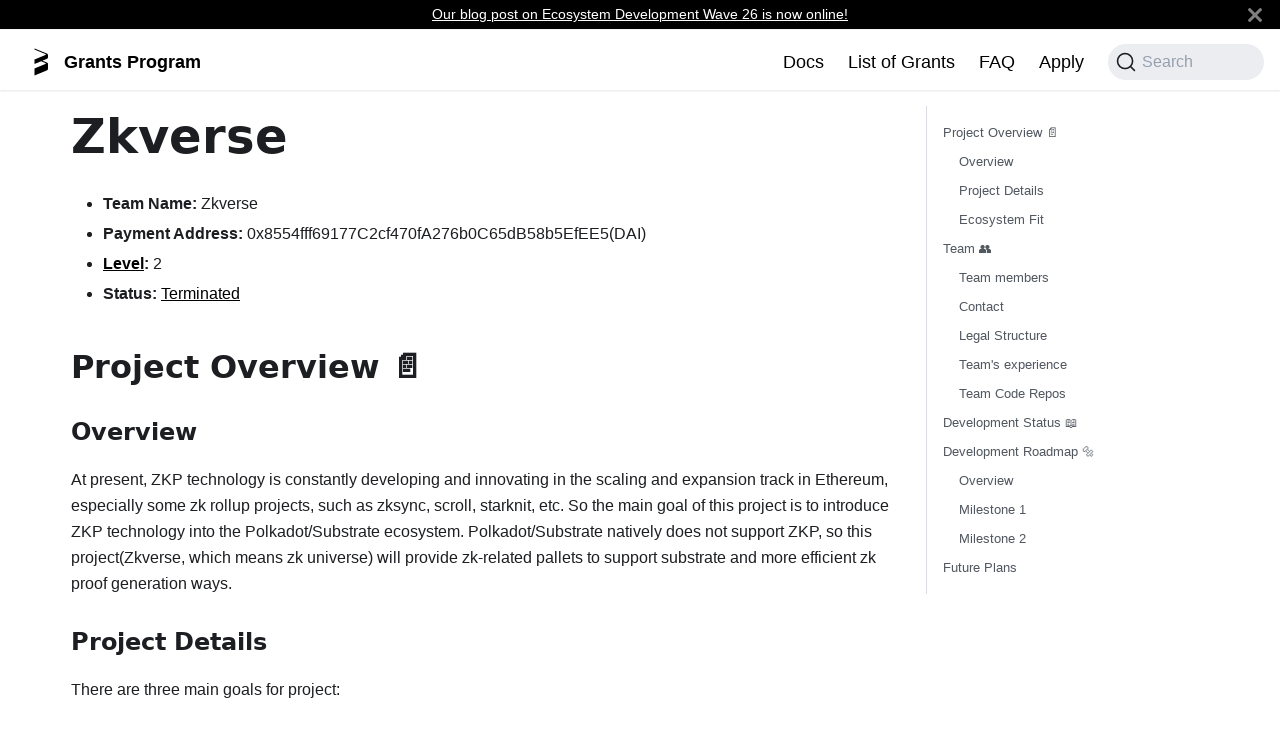

--- FILE ---
content_type: text/html; charset=utf-8
request_url: https://grants.web3.foundation/applications/zkverse
body_size: 7530
content:
<!doctype html>
<html lang="en" dir="ltr" class="docs-wrapper plugin-docs plugin-id-default docs-version-current docs-doc-page docs-doc-id-applications/zkverse" data-has-hydrated="false">
<head>
<meta charset="UTF-8">
<meta name="generator" content="Docusaurus v3.8.1">
<title data-rh="true">Zkverse | Web3 Foundation Grants</title><meta data-rh="true" name="viewport" content="width=device-width,initial-scale=1"><meta data-rh="true" name="twitter:card" content="summary_large_image"><meta data-rh="true" property="og:url" content="https://grants.web3.foundation/applications/zkverse"><meta data-rh="true" property="og:locale" content="en"><meta data-rh="true" name="docusaurus_locale" content="en"><meta data-rh="true" name="docsearch:language" content="en"><meta data-rh="true" name="docusaurus_version" content="current"><meta data-rh="true" name="docusaurus_tag" content="docs-default-current"><meta data-rh="true" name="docsearch:version" content="current"><meta data-rh="true" name="docsearch:docusaurus_tag" content="docs-default-current"><meta data-rh="true" property="og:title" content="Zkverse | Web3 Foundation Grants"><meta data-rh="true" name="description" content="- Team Name: Zkverse"><meta data-rh="true" property="og:description" content="- Team Name: Zkverse"><link data-rh="true" rel="icon" href="/img/favicon-32x32.png"><link data-rh="true" rel="canonical" href="https://grants.web3.foundation/applications/zkverse"><link data-rh="true" rel="alternate" href="https://grants.web3.foundation/applications/zkverse" hreflang="en"><link data-rh="true" rel="alternate" href="https://grants.web3.foundation/applications/zkverse" hreflang="x-default"><link data-rh="true" rel="preconnect" href="https://9VKKGZO0U1-dsn.algolia.net" crossorigin="anonymous"><link rel="search" type="application/opensearchdescription+xml" title="Web3 Foundation Grants" href="/opensearch.xml"><link rel="stylesheet" href="/assets/css/styles.f3a7e75f.css">
<script src="/assets/js/runtime~main.41b7941a.js" defer="defer"></script>
<script src="/assets/js/main.f737dd4d.js" defer="defer"></script>
</head>
<body class="navigation-with-keyboard">
<svg xmlns="http://www.w3.org/2000/svg" style="display: none;"><defs>
<symbol id="theme-svg-external-link" viewBox="0 0 24 24"><path fill="currentColor" d="M21 13v10h-21v-19h12v2h-10v15h17v-8h2zm3-12h-10.988l4.035 4-6.977 7.07 2.828 2.828 6.977-7.07 4.125 4.172v-11z"/></symbol>
</defs></svg>
<script>!function(){var t="light";var e=function(){try{return new URLSearchParams(window.location.search).get("docusaurus-theme")}catch(t){}}()||function(){try{return window.localStorage.getItem("theme")}catch(t){}}();document.documentElement.setAttribute("data-theme",e||t),document.documentElement.setAttribute("data-theme-choice",e||t)}(),function(){try{const n=new URLSearchParams(window.location.search).entries();for(var[t,e]of n)if(t.startsWith("docusaurus-data-")){var a=t.replace("docusaurus-data-","data-");document.documentElement.setAttribute(a,e)}}catch(t){}}(),document.documentElement.setAttribute("data-announcement-bar-initially-dismissed",function(){try{return"true"===localStorage.getItem("docusaurus.announcement.dismiss")}catch(t){}return!1}())</script><div id="__docusaurus"><div role="region" aria-label="Skip to main content"><a class="skipToContent_fXgn" href="#__docusaurus_skipToContent_fallback">Skip to main content</a></div><div class="theme-announcement-bar announcementBar_mb4j" style="background-color:#000;color:#ffffff" role="banner"><div class="announcementBarPlaceholder_vyr4"></div><div class="content_knG7 announcementBarContent_xLdY"><a target="_blank" rel="noopener noreferrer" href="https://medium.com/web3foundation/web3-foundation-ecodev-wave-26-7f145c39c2ef">Our blog post on Ecosystem Development Wave 26 is now online!</a></div><button type="button" aria-label="Close" class="clean-btn close closeButton_CVFx announcementBarClose_gvF7"><svg viewBox="0 0 15 15" width="14" height="14"><g stroke="currentColor" stroke-width="3.1"><path d="M.75.75l13.5 13.5M14.25.75L.75 14.25"></path></g></svg></button></div><nav aria-label="Main" class="theme-layout-navbar navbar navbar--fixed-top"><div class="navbar__inner"><div class="theme-layout-navbar-left navbar__items"><button aria-label="Toggle navigation bar" aria-expanded="false" class="navbar__toggle clean-btn" type="button"><svg width="30" height="30" viewBox="0 0 30 30" aria-hidden="true"><path stroke="currentColor" stroke-linecap="round" stroke-miterlimit="10" stroke-width="2" d="M4 7h22M4 15h22M4 23h22"></path></svg></button><a class="navbar__brand" href="/"><div class="navbar__logo"><img src="/img/w3f_logo.svg" alt="W3F Grants Program" class="themedComponent_mlkZ themedComponent--light_NVdE"><img src="/img/w3f_logo.svg" alt="W3F Grants Program" class="themedComponent_mlkZ themedComponent--dark_xIcU"></div><b class="navbar__title text--truncate">Grants Program</b></a></div><div class="theme-layout-navbar-right navbar__items navbar__items--right"><a class="navbar__item navbar__link" href="/docs/introduction">Docs</a><a class="navbar__item navbar__link" href="/applications">List of Grants</a><a class="navbar__item navbar__link" href="/docs/faq">FAQ</a><a class="navbar__item navbar__link" href="/docs/Process/how-to-apply">Apply</a><div class="navbarSearchContainer_Bca1"><button type="button" class="DocSearch DocSearch-Button" aria-label="Search (Command+K)"><span class="DocSearch-Button-Container"><svg width="20" height="20" class="DocSearch-Search-Icon" viewBox="0 0 20 20" aria-hidden="true"><path d="M14.386 14.386l4.0877 4.0877-4.0877-4.0877c-2.9418 2.9419-7.7115 2.9419-10.6533 0-2.9419-2.9418-2.9419-7.7115 0-10.6533 2.9418-2.9419 7.7115-2.9419 10.6533 0 2.9419 2.9418 2.9419 7.7115 0 10.6533z" stroke="currentColor" fill="none" fill-rule="evenodd" stroke-linecap="round" stroke-linejoin="round"></path></svg><span class="DocSearch-Button-Placeholder">Search</span></span><span class="DocSearch-Button-Keys"></span></button></div></div></div><div role="presentation" class="navbar-sidebar__backdrop"></div></nav><div id="__docusaurus_skipToContent_fallback" class="theme-layout-main main-wrapper mainWrapper_z2l0"><div class="docsWrapper_hBAB"><button aria-label="Scroll back to top" class="clean-btn theme-back-to-top-button backToTopButton_sjWU" type="button"></button><div class="docRoot_UBD9"><main class="docMainContainer_TBSr docMainContainerEnhanced_lQrH"><div class="container padding-top--md padding-bottom--lg"><div class="row"><div class="col docItemCol_VOVn"><div class="docItemContainer_Djhp"><article><div class="tocCollapsible_ETCw theme-doc-toc-mobile tocMobile_ITEo"><button type="button" class="clean-btn tocCollapsibleButton_TO0P">On this page</button></div><div class="theme-doc-markdown markdown"><header><h1>Zkverse</h1></header>
<ul>
<li><strong>Team Name:</strong> Zkverse</li>
<li><strong>Payment Address:</strong> 0x8554fff69177C2cf470fA276b0C65dB58b5EfEE5(DAI)</li>
<li><strong><a href="https://github.com/w3f/Grants-Program/tree/master#level_slider-levels" target="_blank" rel="noopener noreferrer">Level</a>:</strong> 2</li>
<li><strong>Status:</strong> <a href="https://github.com/w3f/Grants-Program/pull/1563#issuecomment-2118322126" target="_blank" rel="noopener noreferrer">Terminated</a></li>
</ul>
<h2 class="anchor anchorWithStickyNavbar_LWe7" id="project-overview-page_facing_up">Project Overview <!-- -->📄<a href="#project-overview-page_facing_up" class="hash-link" aria-label="Direct link to project-overview-page_facing_up" title="Direct link to project-overview-page_facing_up">​</a></h2>
<h3 class="anchor anchorWithStickyNavbar_LWe7" id="overview">Overview<a href="#overview" class="hash-link" aria-label="Direct link to Overview" title="Direct link to Overview">​</a></h3>
<p>At present, ZKP technology is constantly developing and innovating in the scaling and expansion track in Ethereum, especially some zk rollup projects, such as zksync, scroll, starknit, etc. So the main goal of this project is to introduce ZKP technology into the Polkadot/Substrate ecosystem. Polkadot/Substrate natively does not support ZKP, so this project(Zkverse, which means zk universe) will provide zk-related pallets to support substrate and more efficient zk proof generation ways.</p>
<h3 class="anchor anchorWithStickyNavbar_LWe7" id="project-details">Project Details<a href="#project-details" class="hash-link" aria-label="Direct link to Project Details" title="Direct link to Project Details">​</a></h3>
<p>There are three main goals for project:</p>
<ul>
<li>Integrate some zkp libray(like bellman, plonk library and eg...) into substrate pallet</li>
<li>Maximize the efficiency and convenience of zk proof generation(The proof is not generated on the chain, but through some developer friendly libraries(like snarkjs) which will be adapted to the zk lib on substrate-based chain.). This is very important and convenient for scaling. It can realize rollup for app-specific Dapps and greatly increase the throughput of the substrated-based chain. It can be said &quot;Off-chain execution and on-chain verification&quot;.</li>
<li>Publish some tutorial blogs/demos to let more substrate community developers enjoy the convenience of the above zkp development kits.</li>
</ul>
<p>Meanwhile, We know that snakjs and circom are excellent and popular zkp development libraries. They are very popular in the Ethereum ecosystem and can automatically generate verification contract codes. We observed this very good feature, so we want to generate circuit codes more easily through circom, and generate proofs by snarkjs, which will be verified on substrate-based chain. Due to many people using snakjs, and circom is developer friendly, Unlike some domain-specific circuit writing methods, our project can attract many developers who are familiar with snarkjs to develop zkp Dapps in substrate/polkadot ecosystem. They can also enjoy the convenience of developing zkp applications in Polkadot ecosystem. So our main goal is to provide zkp infrastructure that is convenient for Polkadot developers. Also ,we will show a minimal example with Merkle tree and ZKP for rollup.</p>
<div class="language-text codeBlockContainer_Ckt0 theme-code-block" style="--prism-color:#393A34;--prism-background-color:#f6f8fa"><div class="codeBlockContent_QJqH"><pre tabindex="0" class="prism-code language-text codeBlock_bY9V thin-scrollbar" style="color:#393A34;background-color:#f6f8fa"><code class="codeBlockLines_e6Vv"><span class="token-line" style="color:#393A34"><span class="token plain">h(h(h(sm0+sm1) + h(sm2+sm3)) + sm4) (merkle root)</span><br></span><span class="token-line" style="color:#393A34"><span class="token plain">      /                         \</span><br></span><span class="token-line" style="color:#393A34"><span class="token plain">    h(h(sm0+sm1) + h(sm2+sm3))  sm4 (2 siblings)</span><br></span><span class="token-line" style="color:#393A34"><span class="token plain">    /          \                /</span><br></span><span class="token-line" style="color:#393A34"><span class="token plain">   h(sm0+sm1)   h(sm2+sm3)   sm4 (3 siblings)</span><br></span><span class="token-line" style="color:#393A34"><span class="token plain">  /   \        /   \         /</span><br></span><span class="token-line" style="color:#393A34"><span class="token plain">sm0   sm1   sm2    sm3      sm4 (leaves are the base level, 5 siblings)</span><br></span><span class="token-line" style="color:#393A34"><span class="token plain">^     ^     ^      ^        ^</span><br></span><span class="token-line" style="color:#393A34"><span class="token plain">|     |     |      |        |</span><br></span><span class="token-line" style="color:#393A34"><span class="token plain">m0    m1    m2     m3       m4</span><br></span></code></pre></div></div>
<h3 class="anchor anchorWithStickyNavbar_LWe7" id="ecosystem-fit">Ecosystem Fit<a href="#ecosystem-fit" class="hash-link" aria-label="Direct link to Ecosystem Fit" title="Direct link to Ecosystem Fit">​</a></h3>
<p>By integrating some very popular ZKP libraries into Substrate pallet, the rollup function of ZKP can be realized on the substrate-based chains, which is convenient for developers to develop zk applications on the substrate-based chains. Although zkp has been relatively active in the Ethereum ecosystem, zkp technology has not been widely popularized in polkadot ecosystem.</p>
<ul>
<li><a href="https://github.com/zeropoolnetwork/zeropool-substrate-groth16-example" target="_blank" rel="noopener noreferrer">Zeropool</a> implements zk on the substrate chain, but this library has not been updated for a long time. The substrate has gone through many development iterations and needs to be supported by the latest library.</li>
<li><a href="https://github.com/gbctech" target="_blank" rel="noopener noreferrer">Glacier</a> is building a Distaff VM for zk-STARK proof generation and verification that are used to make  private smart contracts and private credential verifications. Also, this project is outdate and not latest.</li>
<li><a href="https://github.com/w3f/Grants-Program/blob/master/applications/zk-plonk.md" target="_blank" rel="noopener noreferrer">zk-plonk</a> would like to implement Zk plonk pallet. However, plonk takes a long time to generate proofs and is generated on the chain, so there may be problems in efficiency. Also, the library this project using is not the latest.</li>
<li><a href="https://github.com/w3f/Grants-Program/blob/master/applications/ZK-Snarks%20tutorial.md" target="_blank" rel="noopener noreferrer">ZK-Snarks tutorial</a> want to introduce the substrate community into the zk-snarks concept，but their ideas and goals have been implmentd since last year. Our project will do more education and involve more zk libraries</li>
</ul>
<h2 class="anchor anchorWithStickyNavbar_LWe7" id="team-busts_in_silhouette">Team <!-- -->👥<a href="#team-busts_in_silhouette" class="hash-link" aria-label="Direct link to team-busts_in_silhouette" title="Direct link to team-busts_in_silhouette">​</a></h2>
<h3 class="anchor anchorWithStickyNavbar_LWe7" id="team-members">Team members<a href="#team-members" class="hash-link" aria-label="Direct link to Team members" title="Direct link to Team members">​</a></h3>
<ul>
<li>Name of team leader: Bun - Rust/substrate developer, mainly insterested in cryptography and blockchain</li>
<li>Name of team member: Aaron</li>
</ul>
<h3 class="anchor anchorWithStickyNavbar_LWe7" id="contact">Contact<a href="#contact" class="hash-link" aria-label="Direct link to Contact" title="Direct link to Contact">​</a></h3>
<ul>
<li><strong>Contact Name:</strong> Bun</li>
<li><strong>Contact Email:</strong> <a href="mailto:csj1071285741@gmail.com" target="_blank" rel="noopener noreferrer">csj1071285741@gmail.com</a></li>
</ul>
<h3 class="anchor anchorWithStickyNavbar_LWe7" id="legal-structure">Legal Structure<a href="#legal-structure" class="hash-link" aria-label="Direct link to Legal Structure" title="Direct link to Legal Structure">​</a></h3>
<ul>
<li><strong>Registered Address:</strong> 5001 BEACH ROAD, #07-37, GOLDEN MILE COMPLEX
SINGAPORE (199588)</li>
<li><strong>Registered Legal Entity:</strong> SYN UNIVERSAL PRIVATE LTD</li>
</ul>
<h3 class="anchor anchorWithStickyNavbar_LWe7" id="teams-experience">Team&#x27;s experience<a href="#teams-experience" class="hash-link" aria-label="Direct link to Team&#x27;s experience" title="Direct link to Team&#x27;s experience">​</a></h3>
<ul>
<li>Bun<!-- -->
<ul>
<li>He has many years of blockchain experience, is familiar with the underlying protocols, consensus algorithms, and common cryptographic algorithms of blockchain.</li>
<li>He is mainly interested in zero-knowledge proof, post-quantum cryptography, etc</li>
<li>He was used to be a member of <a href="https://github.com/chainx-org/ChainX" target="_blank" rel="noopener noreferrer">chainx</a>, mainly develop pallet</li>
<li>Currently, he is a substrate ambassador jointly decided by oneblock+ community and parity</li>
</ul>
</li>
</ul>
<h3 class="anchor anchorWithStickyNavbar_LWe7" id="team-code-repos">Team Code Repos<a href="#team-code-repos" class="hash-link" aria-label="Direct link to Team Code Repos" title="Direct link to Team Code Repos">​</a></h3>
<ul>
<li><a href="https://github.com/Zkvers/substrate-zk" target="_blank" rel="noopener noreferrer">https://github.com/Zkvers/substrate-zk</a></li>
<li><a href="https://github.com/Zkvers/snarkjs-bellman-adapter" target="_blank" rel="noopener noreferrer">https://github.com/Zkvers/snarkjs-bellman-adapter</a></li>
</ul>
<h2 class="anchor anchorWithStickyNavbar_LWe7" id="development-status-open_book">Development Status <!-- -->📖<a href="#development-status-open_book" class="hash-link" aria-label="Direct link to development-status-open_book" title="Direct link to development-status-open_book">​</a></h2>
<p>Currently, we have developed a substrate-based chain with zkp protocol and a practical zkp tool (which can adapt to two different zkp libraries to facilitate developers to develop zkp Dapps)</p>
<h2 class="anchor anchorWithStickyNavbar_LWe7" id="development-roadmap-nut_and_bolt">Development Roadmap <!-- -->🔩<a href="#development-roadmap-nut_and_bolt" class="hash-link" aria-label="Direct link to development-roadmap-nut_and_bolt" title="Direct link to development-roadmap-nut_and_bolt">​</a></h2>
<p>We will implement two different proof systems(groth16 and plonk) separately to meet the needs of different developers</p>
<h3 class="anchor anchorWithStickyNavbar_LWe7" id="overview-1">Overview<a href="#overview-1" class="hash-link" aria-label="Direct link to Overview" title="Direct link to Overview">​</a></h3>
<ul>
<li><strong>Total Estimated Duration:</strong> 2.5 months</li>
<li><strong>Full-Time Equivalent (FTE):</strong>  1FTE</li>
<li><strong>Total Costs:</strong> 24,000 USD</li>
</ul>
<h3 class="anchor anchorWithStickyNavbar_LWe7" id="milestone-1">Milestone 1<a href="#milestone-1" class="hash-link" aria-label="Direct link to Milestone 1" title="Direct link to Milestone 1">​</a></h3>
<ul>
<li><strong>Estimated duration:</strong> 1 month</li>
<li><strong>FTE:</strong>  1</li>
<li><strong>Costs:</strong> 7,000 USD</li>
</ul>
<p>Implement groth16 pallet in Substrate and develop a tool which can let the proof of snarkjs(off-chain) verified by the bellman library(on-chain). In this way, We can make it convenient for developers to develop zkp applications using the groth16(Bellman is an excellent zkp lib, but it is easy to make mistakes when using bellman to develop circuits, and snarkjs can cooperate with circom to write circuit with few mistakes. So we combined them to make the development of zkp applications more safe and efficient). So far, we haven&#x27;t seen any team do this, but we think it is very meaningful.</p>
<table><thead><tr><th style="text-align:right">Number</th><th>Deliverable</th><th>Specification</th></tr></thead><tbody><tr><td style="text-align:right"><strong>0a.</strong></td><td>License</td><td>Apache 2.0 / GPLv3 / MIT / Unlicense</td></tr><tr><td style="text-align:right"><strong>0b.</strong></td><td>Documentation</td><td>We will provide both <code>inline documentation</code> of the code and a <code>basic tutorial</code> that explains how users use these zk tools to generate proof and verify.</td></tr><tr><td style="text-align:right"><strong>0c.</strong></td><td>Testing Guide</td><td>Core functions will be fully covered by unit tests to ensure functionality and robustness. In the guide, we will describe how to run these tests.</td></tr><tr><td style="text-align:right"><strong>0d.</strong></td><td>Docker</td><td>We will provide Dockerfiles that can be used to test all the functionality delivered with this milestone.</td></tr><tr><td style="text-align:right">1.</td><td>make groth16 compatible with substrate</td><td>We will create a Substrate pallet with groth16 algorithm. Bellman is not fully compatible with <code>no_std</code>, so we first make it possible and then we will modify attributes according to <code>parity-codec</code> and <code>Rng</code> to be compatible with　Substrate environment. Finally, a zkp <code>verification Pallet</code> on the chain was developed</td></tr><tr><td style="text-align:right">2.</td><td>adapt snarkjs and bellman</td><td>We will use circom to write a minimal circuit example of zk rollup. Adapt snarkjs to bellman, so that the proof generated by snarkjs can be verified by the verification pallet on the substrate-based chain.</td></tr><tr><td style="text-align:right">3.</td><td>ZKP education(introduction to theory and detailed example explanation)</td><td>First, we will introduce the implementation principle of groth16 algorithm in an easy-to-understand way, and then explain its implementation method and architecture in detail of the example in 2 by a vedio and some articles，so that substrate developers can know how to develop a dapp through zkp technology</td></tr></tbody></table>
<h3 class="anchor anchorWithStickyNavbar_LWe7" id="milestone-2">Milestone 2<a href="#milestone-2" class="hash-link" aria-label="Direct link to Milestone 2" title="Direct link to Milestone 2">​</a></h3>
<ul>
<li><strong>Estimated Duration:</strong> 1.5 month</li>
<li><strong>FTE:</strong>  1.5</li>
<li><strong>Costs:</strong> 17,000 USD</li>
</ul>
<p>Implement plonk pallet in Substrate and develop a tool which can let the proof of snarkjs(off-chain) verified by the plonk library(on-chain). In this way, We can make it convenient for developers to develop zkp applications using the Plonk(The reason is the same as that in milestone 1). So far, we haven&#x27;t seen any team do this, but we think it is very meaningful.</p>
<table><thead><tr><th style="text-align:right">Number</th><th>Deliverable</th><th>Specification</th></tr></thead><tbody><tr><td style="text-align:right"><strong>0a.</strong></td><td>License</td><td>Apache 2.0 / GPLv3 / MIT / Unlicense</td></tr><tr><td style="text-align:right"><strong>0b.</strong></td><td>Documentation</td><td>We will provide both <code>inline documentation</code> of the code and a <code>basic tutorial</code> that explains how users use these zk tools to generate proof and verify.</td></tr><tr><td style="text-align:right"><strong>0c.</strong></td><td>Testing Guide</td><td>Core functions will be fully covered by unit tests to ensure functionality and robustness. In the guide, we will describe how to run these tests.</td></tr><tr><td style="text-align:right"><strong>0d.</strong></td><td>Docker</td><td>We will provide Dockerfiles that can be used to test all the functionality delivered with this milestone.</td></tr><tr><td style="text-align:right">1.</td><td>make plonk compatible with substrate</td><td>We will create a Substrate pallet with plonk algorithm. Many plonk librares are not fully compatible with <code>no_std</code>, so we first make it possible and then we will modify attributes according to <code>parity-codec</code> and <code>Rng</code> to be compatible with　Substrate environment. Finally, a zkp <code>verification Pallet</code> on the chain was developed</td></tr><tr><td style="text-align:right">2.</td><td>adapt snarkjs and plonk lib</td><td>We will use circom to write a minimal circuit example of zk rollup. Adapt snarkjs to bellman, so that the proof generated by snarkjs can be verified by the verification pallet on the substrate-based chain.</td></tr><tr><td style="text-align:right">3.</td><td>ZKP education(introduction to theory and detailed example explanation)</td><td>First, we will introduce the implementation principle of plonk algorithm in an easy-to-understand way, and then explain its implementation method and architecture in detail of the example in 2 by a vedio and some articles，so that substrate developers can know how to develop a dapp through zkp technology</td></tr></tbody></table>
<h2 class="anchor anchorWithStickyNavbar_LWe7" id="future-plans">Future Plans<a href="#future-plans" class="hash-link" aria-label="Direct link to Future Plans" title="Direct link to Future Plans">​</a></h2>
<ul>
<li>Compatible with more groth16 and plonk libraries on substrate pallet</li>
<li>Develop pallet compatible with other proof system at substrate</li>
</ul></div><footer class="theme-doc-footer docusaurus-mt-lg"><div class="row margin-top--sm theme-doc-footer-edit-meta-row"><div class="col"><a href="https://github.com/w3f/Grants-Program/edit/master/applications/zkverse.md" target="_blank" rel="noopener noreferrer" class="theme-edit-this-page"><svg fill="currentColor" height="20" width="20" viewBox="0 0 40 40" class="iconEdit_Z9Sw" aria-hidden="true"><g><path d="m34.5 11.7l-3 3.1-6.3-6.3 3.1-3q0.5-0.5 1.2-0.5t1.1 0.5l3.9 3.9q0.5 0.4 0.5 1.1t-0.5 1.2z m-29.5 17.1l18.4-18.5 6.3 6.3-18.4 18.4h-6.3v-6.2z"></path></g></svg>Edit this page</a></div><div class="col lastUpdated_JAkA"></div></div></footer></article><nav class="docusaurus-mt-lg pagination-nav" aria-label="Docs pages"></nav></div></div><div class="col col--3"><div class="tableOfContents_bqdL thin-scrollbar theme-doc-toc-desktop"><ul class="table-of-contents table-of-contents__left-border"><li><a href="#project-overview-page_facing_up" class="table-of-contents__link toc-highlight">Project Overview 📄</a><ul><li><a href="#overview" class="table-of-contents__link toc-highlight">Overview</a></li><li><a href="#project-details" class="table-of-contents__link toc-highlight">Project Details</a></li><li><a href="#ecosystem-fit" class="table-of-contents__link toc-highlight">Ecosystem Fit</a></li></ul></li><li><a href="#team-busts_in_silhouette" class="table-of-contents__link toc-highlight">Team 👥</a><ul><li><a href="#team-members" class="table-of-contents__link toc-highlight">Team members</a></li><li><a href="#contact" class="table-of-contents__link toc-highlight">Contact</a></li><li><a href="#legal-structure" class="table-of-contents__link toc-highlight">Legal Structure</a></li><li><a href="#teams-experience" class="table-of-contents__link toc-highlight">Team&#39;s experience</a></li><li><a href="#team-code-repos" class="table-of-contents__link toc-highlight">Team Code Repos</a></li></ul></li><li><a href="#development-status-open_book" class="table-of-contents__link toc-highlight">Development Status 📖</a></li><li><a href="#development-roadmap-nut_and_bolt" class="table-of-contents__link toc-highlight">Development Roadmap 🔩</a><ul><li><a href="#overview-1" class="table-of-contents__link toc-highlight">Overview</a></li><li><a href="#milestone-1" class="table-of-contents__link toc-highlight">Milestone 1</a></li><li><a href="#milestone-2" class="table-of-contents__link toc-highlight">Milestone 2</a></li></ul></li><li><a href="#future-plans" class="table-of-contents__link toc-highlight">Future Plans</a></li></ul></div></div></div></div></main></div></div></div><footer class="theme-layout-footer footer footer--dark"><div class="container container-fluid"><div class="row footer__links"><div class="theme-layout-footer-column col footer__col"><div class="footer__title">More Info</div><ul class="footer__items clean-list"><li class="footer__item"><a href="https://github.com/w3f/Grants-Program" target="_blank" rel="noopener noreferrer" class="footer__link-item">GitHub<svg width="13.5" height="13.5" aria-hidden="true" class="iconExternalLink_nPIU"><use href="#theme-svg-external-link"></use></svg></a></li><li class="footer__item"><a href="https://web3.foundation/" target="_blank" rel="noopener noreferrer" class="footer__link-item">Website<svg width="13.5" height="13.5" aria-hidden="true" class="iconExternalLink_nPIU"><use href="#theme-svg-external-link"></use></svg></a></li><li class="footer__item"><a class="footer__link-item" href="/docs/Support Docs/privacy_policy">Privacy Policy</a></li><li class="footer__item"><a href="https://web3.foundation/legal-disclosures/" target="_blank" rel="noopener noreferrer" class="footer__link-item">Legal Disclosures</a></li></ul></div><div class="theme-layout-footer-column col footer__col"><div class="footer__title">Connect</div><ul class="footer__items clean-list"><li class="footer__item"><a href="https://twitter.com/Web3foundation" target="_blank" rel="noopener noreferrer" class="footer__link-item">Twitter<svg width="13.5" height="13.5" aria-hidden="true" class="iconExternalLink_nPIU"><use href="#theme-svg-external-link"></use></svg></a></li><li class="footer__item"><a href="https://matrix.to/#/!XpynPDLusWUWfDpaqr:matrix.org?via=web3.foundation&amp;via=matrix.org&amp;via=matrix.parity.io" target="_blank" rel="noopener noreferrer" class="footer__link-item">Grants Community Matrix Channel<svg width="13.5" height="13.5" aria-hidden="true" class="iconExternalLink_nPIU"><use href="#theme-svg-external-link"></use></svg></a></li></ul></div></div><div class="footer__bottom text--center"><div class="footer__copyright">© 2025 Web3 Foundation</div></div></div></footer></div>
</body>
</html>

--- FILE ---
content_type: application/javascript; charset=utf-8
request_url: https://grants.web3.foundation/assets/js/22dd74f7.95357b66.js
body_size: 24127
content:
"use strict";(self.webpackChunkgrants=self.webpackChunkgrants||[]).push([[11567],{55226:e=>{e.exports=JSON.parse('{"version":{"pluginId":"default","version":"current","label":"Next","banner":null,"badge":false,"noIndex":false,"className":"docs-version-current","isLast":true,"docsSidebars":{"docs":[{"type":"html","className":"sidebar-title","value":"Basic Information","defaultStyle":true},{"type":"category","label":"\ud83d\udc4b Introduction","items":[{"type":"link","label":"Guidelines","href":"/docs/Introduction/intro","docId":"docs/Introduction/intro","unlisted":false},{"type":"link","label":"Grant Levels","href":"/docs/Introduction/levels","docId":"docs/Introduction/levels","unlisted":false},{"type":"link","label":"Project Ideas","href":"/docs/Introduction/ideas","docId":"docs/Introduction/ideas","unlisted":false},{"type":"link","label":"Support","href":"/docs/Introduction/support","docId":"docs/Introduction/support","unlisted":false},{"type":"link","label":"Team","href":"/docs/Introduction/team","docId":"docs/Introduction/team","unlisted":false}],"collapsed":true,"collapsible":true,"href":"/docs/introduction"},{"type":"category","label":"\ud83d\udcdd Application Process","items":[{"type":"link","label":"1. Application","href":"/docs/Process/how-to-apply","docId":"docs/Process/how-to-apply","unlisted":false},{"type":"link","label":"2. Review","href":"/docs/Process/review","docId":"docs/Process/review","unlisted":false},{"type":"link","label":"3. Delivery and Payment","href":"/docs/Process/milestone_delivery","docId":"docs/Process/milestone_delivery","unlisted":false},{"type":"link","label":"4. Changes to a Grant","href":"/docs/Process/changes","docId":"docs/Process/changes","unlisted":false}],"collapsed":true,"collapsible":true,"href":"/docs/process"},{"type":"link","label":"\ud83d\udee0\ufe0f Maintenance Grants","href":"/docs/maintenance","docId":"docs/maintenance","unlisted":false},{"type":"html","value":"<span class=\\"sidebar-divider\\" />"},{"type":"html","className":"sidebar-title","value":"In Depth","defaultStyle":true},{"type":"link","label":"\ud83d\udca1 Help","href":"/docs/help","docId":"docs/help","unlisted":false},{"type":"link","label":"\ud83d\udcbc Office Hours","href":"/docs/office-hours","docId":"docs/office-hours","unlisted":false},{"type":"link","label":"\ud83d\ude4b FAQ","href":"/docs/faq","docId":"docs/faq","unlisted":false},{"type":"link","label":"\ud83d\udcec Suggesting a Project","href":"/docs/suggesting","docId":"docs/suggesting","unlisted":false},{"type":"link","label":"\ud83d\udcb0 Referral Program","href":"/docs/referral-program","docId":"docs/referral-program","unlisted":false},{"type":"html","value":"<span class=\\"sidebar-divider\\" />"},{"type":"html","className":"sidebar-title","value":"Beyond","defaultStyle":true},{"type":"link","label":"\ud83e\ude99 Alternative Funding","href":"/docs/funding","docId":"docs/funding","unlisted":false},{"type":"link","label":"\ud83e\udef6 Contribute","href":"/docs/contribute","docId":"docs/contribute","unlisted":false},{"type":"link","label":"\ud83d\udcdc List of Grants","href":"/applications/","docId":"applications/index","unlisted":false},{"type":"category","label":"\ud83e\udea7 Requests for Proposal","items":[{"type":"link","label":"Browser based IDE for ink! Smart Contracts","href":"/docs/RFPs/IDE_for_ink_Smart_Contracts","docId":"docs/RFPs/IDE_for_ink_Smart_Contracts","unlisted":false},{"type":"link","label":"RFP: ISO 20022","href":"/docs/RFPs/ISO_20022","docId":"docs/RFPs/ISO_20022","unlisted":false},{"type":"link","label":"RFP: ISO 8583","href":"/docs/RFPs/ISO_8583","docId":"docs/RFPs/ISO_8583","unlisted":false},{"type":"link","label":"Static Analysis of Runtime Pallets","href":"/docs/RFPs/Static-Analysis-for-Runtime-Pallets","docId":"docs/RFPs/Static-Analysis-for-Runtime-Pallets","unlisted":false},{"type":"link","label":"Availability and Validity - Network Topology","href":"/docs/RFPs/a-and-v-topology","docId":"docs/RFPs/a-and-v-topology","unlisted":false},{"type":"link","label":"Action Research for OpenGov","href":"/docs/RFPs/action_research_opengov","docId":"docs/RFPs/action_research_opengov","unlisted":false},{"type":"link","label":"Alternative javascript console for Polkadot JS API","href":"/docs/RFPs/alternative-polkadot-js-api-console","docId":"docs/RFPs/alternative-polkadot-js-api-console","unlisted":false},{"type":"link","label":"Alternative Polkadot Host Implementation","href":"/docs/RFPs/alternative_polkadot_host_implementations","docId":"docs/RFPs/alternative_polkadot_host_implementations","unlisted":false},{"type":"link","label":"Analytics Website/Data Platform","href":"/docs/RFPs/analysis-website-and-data-platform","docId":"docs/RFPs/analysis-website-and-data-platform","unlisted":false},{"type":"link","label":"Anti-Collusion Infrastructure","href":"/docs/RFPs/anti-collusion_infrastructure","docId":"docs/RFPs/anti-collusion_infrastructure","unlisted":false},{"type":"link","label":"APPI: Auto-funded public P2P infrastructure","href":"/docs/RFPs/appi","docId":"docs/RFPs/appi","unlisted":false},{"type":"link","label":"BPF-based ink! smart contracts","href":"/docs/RFPs/bpf-contracts","docId":"docs/RFPs/bpf-contracts","unlisted":false},{"type":"link","label":"Candle auction smart contract","href":"/docs/RFPs/candle-auction","docId":"docs/RFPs/candle-auction","unlisted":false},{"type":"link","label":"Crowdloan Front End Template","href":"/docs/RFPs/crowdloan_front_end_template","docId":"docs/RFPs/crowdloan_front_end_template","unlisted":false},{"type":"link","label":"Data Analysis Tools for Substrate-based Blockchains","href":"/docs/RFPs/data_analysis_tools","docId":"docs/RFPs/data_analysis_tools","unlisted":false},{"type":"link","label":"Decentralized Security Marketplace","href":"/docs/RFPs/decentralized-security-marketplace","docId":"docs/RFPs/decentralized-security-marketplace","unlisted":false},{"type":"link","label":"e-Passport ZK Validation  [ON HOLD PENDING REVISIONS]","href":"/docs/RFPs/epassport-zk-validation","docId":"docs/RFPs/epassport-zk-validation","unlisted":false},{"type":"link","label":"Formal Guarantees for GRANDPA Finality Gadget","href":"/docs/RFPs/formal_guarantees_for_grandpa","docId":"docs/RFPs/formal_guarantees_for_grandpa","unlisted":false},{"type":"link","label":"Grant Management Web Application","href":"/docs/RFPs/grant_management_webapp","docId":"docs/RFPs/grant_management_webapp","unlisted":false},{"type":"link","label":"RFP: Substrate Identity Directory","href":"/docs/RFPs/identity-directory","docId":"docs/RFPs/identity-directory","unlisted":false},{"type":"link","label":"ink!/pallet/solidity performance benchmarking","href":"/docs/RFPs/implementation-benchmarking","docId":"docs/RFPs/implementation-benchmarking","unlisted":false},{"type":"link","label":"RFP: ink! block explorer","href":"/docs/RFPs/ink_smart_contract_block_explorer","docId":"docs/RFPs/ink_smart_contract_block_explorer","unlisted":false},{"type":"link","label":"Socks5 proxy support for JsonRpsee","href":"/docs/RFPs/jsonrpsee-proxy-support","docId":"docs/RFPs/jsonrpsee-proxy-support","unlisted":false},{"type":"link","label":"Tip or Donate KSM Embeddable Button","href":"/docs/RFPs/ksm-tipping-button","docId":"docs/RFPs/ksm-tipping-button","unlisted":false},{"type":"link","label":"Move Smart Contract Pallet","href":"/docs/RFPs/move_smart_contract_pallet","docId":"docs/RFPs/move_smart_contract_pallet","unlisted":false},{"type":"link","label":"Multi-chain Block Explorer","href":"/docs/RFPs/multi-chain-block-explorer","docId":"docs/RFPs/multi-chain-block-explorer","unlisted":false},{"type":"link","label":"Offline election tool","href":"/docs/RFPs/offline_election_tool","docId":"docs/RFPs/offline_election_tool","unlisted":false},{"type":"link","label":"On-chain Quadratic Funding","href":"/docs/RFPs/on-chain-quadratic-funding","docId":"docs/RFPs/on-chain-quadratic-funding","unlisted":false},{"type":"link","label":"Parachain Validation Conformance Testing","href":"/docs/RFPs/parachain_validation_conformance_testing","docId":"docs/RFPs/parachain_validation_conformance_testing","unlisted":false},{"type":"link","label":"PHP Substrate API","href":"/docs/RFPs/php-api","docId":"docs/RFPs/php-api","unlisted":false},{"type":"link","label":"PHP Version of SCALE Codec","href":"/docs/RFPs/php-scale","docId":"docs/RFPs/php-scale","unlisted":false},{"type":"link","label":"Polkadot Collator Setup","href":"/docs/RFPs/polkadot-collator-setup","docId":"docs/RFPs/polkadot-collator-setup","unlisted":false},{"type":"link","label":"Polkadot Protocol Conformance Tests","href":"/docs/RFPs/polkadot-protocol_conformance_tests","docId":"docs/RFPs/polkadot-protocol_conformance_tests","unlisted":false},{"type":"link","label":"Privacy Enhancement for Polkadot Extension","href":"/docs/RFPs/privacy-enhancement-polkadot-extension","docId":"docs/RFPs/privacy-enhancement-polkadot-extension","unlisted":false},{"type":"link","label":"High-availability validator setup","href":"/docs/RFPs/raft-validators","docId":"docs/RFPs/raft-validators","unlisted":false},{"type":"link","label":"SCALE Codec Comparator","href":"/docs/RFPs/scale-codec-comparator","docId":"docs/RFPs/scale-codec-comparator","unlisted":false},{"type":"link","label":"Social Recovery Wallet","href":"/docs/RFPs/social-recovery-wallet","docId":"docs/RFPs/social-recovery-wallet","unlisted":false},{"type":"link","label":"Front-End for Staking Rewards Collector","href":"/docs/RFPs/staking-rewards-collector-front-end","docId":"docs/RFPs/staking-rewards-collector-front-end","unlisted":false},{"type":"link","label":"Sub-consensus mechanism","href":"/docs/RFPs/sub-consensus","docId":"docs/RFPs/sub-consensus","unlisted":false},{"type":"link","label":"Uncollateralized Stablecoin Research","href":"/docs/RFPs/uncollateralized-stablecoin-research","docId":"docs/RFPs/uncollateralized-stablecoin-research","unlisted":false},{"type":"link","label":"Designing Upchain: A framework for securing Substrate software update systems","href":"/docs/RFPs/uptane-for-substrate-design-and-scope","docId":"docs/RFPs/uptane-for-substrate-design-and-scope","unlisted":false},{"type":"link","label":"User Account Access Security Analysis for Wallets","href":"/docs/RFPs/user-account-access-analysis","docId":"docs/RFPs/user-account-access-analysis","unlisted":false},{"type":"link","label":"RFP: Validator Selection Algorithm","href":"/docs/RFPs/validator-selection-algorithm","docId":"docs/RFPs/validator-selection-algorithm","unlisted":false},{"type":"link","label":"polkadot-validator-setup maintenance","href":"/docs/RFPs/validator-setup-maintenance","docId":"docs/RFPs/validator-setup-maintenance","unlisted":false},{"type":"link","label":"Wallet Aggregator Library","href":"/docs/RFPs/wallet-aggregator-library","docId":"docs/RFPs/wallet-aggregator-library","unlisted":false},{"type":"link","label":"XCM library & tools","href":"/docs/RFPs/xcm-tool","docId":"docs/RFPs/xcm-tool","unlisted":false}],"collapsed":true,"collapsible":true,"href":"/docs/rfps"},{"type":"category","label":"\ud83e\uddae Supporting Documents","items":[{"type":"link","label":"Grants Terms and Conditions","href":"/docs/Support Docs/T&Cs","docId":"docs/Support Docs/T&Cs","unlisted":false},{"type":"link","label":"Announcement Guidelines","href":"/docs/Support Docs/announcement-guidelines","docId":"docs/Support Docs/announcement-guidelines","unlisted":false},{"type":"link","label":"Usage guidelines for the W3F Grants Program badge","href":"/docs/Support Docs/grant-badge-guidelines","docId":"docs/Support Docs/grant-badge-guidelines","unlisted":false},{"type":"link","label":"Grant Guidelines for Most Popular Grant Categories","href":"/docs/Support Docs/grant_guidelines_per_category","docId":"docs/Support Docs/grant_guidelines_per_category","unlisted":false},{"type":"link","label":"Milestone Delivery Guidelines","href":"/docs/Support Docs/milestone-deliverables-guidelines","docId":"docs/Support Docs/milestone-deliverables-guidelines","unlisted":false},{"type":"link","label":"Open Source Polkadot Stack","href":"/docs/Support Docs/polkadot_stack","docId":"docs/Support Docs/polkadot_stack","unlisted":false},{"type":"link","label":"Privacy Policy","href":"/docs/Support Docs/privacy_policy","docId":"docs/Support Docs/privacy_policy","unlisted":false}],"collapsed":true,"collapsible":true}]},"docs":{"applications/AdMeta":{"id":"applications/AdMeta","title":"AdMeta","description":"- Team Name: AdMeta"},"applications/Afloat":{"id":"applications/Afloat","title":"Afloat Tax Infrastructure Polkadot Integration","description":"- Team Name: Afloat Inc."},"applications/AgriDot":{"id":"applications/AgriDot","title":"AgriDot - Web3 application for farmers","description":"- Team Name: AgriDot"},"applications/Aisland-DocSig":{"id":"applications/Aisland-DocSig","title":"Aisland Docsig","description":"- Team Name: AISLAND DAO"},"applications/ajuna_network_follow_up":{"id":"applications/ajuna_network_follow_up","title":"Ajuna Network Follow up","description":"Team Name:* Ajuna Network Team"},"applications/AlgoCash":{"id":"applications/AlgoCash","title":"AlgoCash","description":"This document is referenced in the terms and conditions and therefore needs to contain all the required information. Don\'t remove any of the mandatory parts presented in bold letters or as headlines! See the Open Grants Program Process on how to submit a proposal."},"applications/anagolay-project-idiyanale-multi-token-community-contributions-for-verified-creators":{"id":"applications/anagolay-project-idiyanale-multi-token-community-contributions-for-verified-creators","title":"Project Idiyanale - Multi-token community contributions for verified creators","description":"- Team Name: Anagolay"},"applications/anagolay-project-idiyanale-phase-1":{"id":"applications/anagolay-project-idiyanale-phase-1","title":"Anagolay Project Idiyanale - Phase 1","description":"- Team Name: Anagolay"},"applications/Anchor":{"id":"applications/Anchor","title":"Anchor, On-chain Linked List pallet and Name Service","description":"- Team Name: Fuu"},"applications/Apron_Network":{"id":"applications/Apron_Network","title":"Apron Network","description":"Team Name:* Apron Labs"},"applications/ares_protocol":{"id":"applications/ares_protocol","title":"Ares","description":"Proposer:* jiyilanzhou"},"applications/ArtZero_InkWhale":{"id":"applications/ArtZero_InkWhale","title":"ArtZero & InkWhale","description":"- Team Name: ArtZero"},"applications/assemblyscript-scale-codec":{"id":"applications/assemblyscript-scale-codec","title":"SCALE Codec Implementation","description":"This document is referenced in the terms and conditions and therefore needs to contain all the required information. Don\'t remove any of the mandatory parts presented in bold letters or as headlines! See the Open Grants Program Process on how to submit a proposal."},"applications/asylum":{"id":"applications/asylum","title":"Asylum","description":"- Team Name: Asylum"},"applications/asylum_follow_up_1":{"id":"applications/asylum_follow_up_1","title":"Asylum","description":"- Team Name: Asylum"},"applications/Awesome-Polka":{"id":"applications/Awesome-Polka","title":"Awesome Polka","description":"- Team Name: Awesome Polka"},"applications/Banksy_Finance":{"id":"applications/Banksy_Finance","title":"Banksy Finance","description":"Proposer:* Clink Li"},"applications/BCANN":{"id":"applications/BCANN","title":"BCANN ( The blockchain system for Assigned Names And Numbers )","description":"\ud83c\udf0f This page is also available in Chinese (\u4e2d\u6587)."},"applications/bdwallet":{"id":"applications/bdwallet","title":"BD Wallet","description":"- Payment Address: 3FfrG9FrZXmPikEYJ9FdHPoRZ2nPjMY45W"},"applications/binary_merkle_tree":{"id":"applications/binary_merkle_tree","title":"Binary Merkle Tree","description":"- Team Name: ALPHA LABS FZCO"},"applications/bison":{"id":"applications/bison","title":"**Bison**","description":"- Team Name: Tuguldur Baigalmaa"},"applications/bit_country":{"id":"applications/bit_country","title":"Bit.Country by MVP.STUDIO","description":"Proposer//github.com/bit-country"},"applications/bit_country_m2":{"id":"applications/bit_country_m2","title":"Bit.Country Milestone 2 (Follow up grant after M1 delivered) by MVP.STUDIO","description":"- Proposer//github.com/bit-country"},"applications/blackprint-js":{"id":"applications/blackprint-js","title":"Integrating Polkadot.js with Blackprint","description":"- Team Name: Blackprint"},"applications/bldg_app":{"id":"applications/bldg_app","title":"BLDG App","description":"This document is referenced in the terms and conditions and therefore needs to contain all the required information. Don\'t remove any of the mandatory parts presented in bold letters or as headlines! See the Open Grants Program Process on how to submit a proposal."},"applications/blockchainia":{"id":"applications/blockchainia","title":"Blockchainia","description":"- Team Name: Blockchainia"},"applications/bounce-protocol":{"id":"applications/bounce-protocol","title":"Bounce Protocol","description":"This document is referenced in the terms and conditions and therefore needs to contain all the required information. Don\'t remove any of the mandatory parts presented in bold letters or as headlines! See the Open Grants Program Process on how to submit a proposal."},"applications/bright_treasury":{"id":"applications/bright_treasury","title":"BrightTreasury","description":"Team Name:* Bright Inventions"},"applications/c++polkadot-light-client":{"id":"applications/c++polkadot-light-client","title":"Polkadot Light Client in C++","description":"- Team Name: Equilibrium"},"applications/Calamar":{"id":"applications/Calamar","title":"Calamar","description":"- Team Name: TopMonks"},"applications/candle_auction_ink":{"id":"applications/candle_auction_ink","title":"Candle Auctions on Ink!","description":"- Team Name: @agryaznov"},"applications/canyon_network":{"id":"applications/canyon_network","title":"Canyon Network","description":"- Team Name: Canyon Labs"},"applications/centrifuge-gsrpc-v2":{"id":"applications/centrifuge-gsrpc-v2","title":"Centrifuge Go-Substrate-RPC Client V2","description":"- Team Name: k/factory (former Centrifuge Development Team)"},"applications/centrifuge-twamm":{"id":"applications/centrifuge-twamm","title":"Centrifuge On-Chain Automated Treasury Management","description":"- Team Name: k/factory (former Centrifuge Development Team)"},"applications/Cere_Turnkey_Private_Blockchain_Network":{"id":"applications/Cere_Turnkey_Private_Blockchain_Network","title":"Turn-key Private Standalone Blockchain Network","description":"Proposer:* Cere-Network"},"applications/ces_data_store":{"id":"applications/ces_data_store","title":"Data Store Pallet","description":"- Team Name: CESS LAB"},"applications/CESS":{"id":"applications/CESS","title":"Cumulus Encrypted Storage System (CESS)","description":"- Team Name: CESS LAB"},"applications/chainjs":{"id":"applications/chainjs","title":"Polkadot & Kusama ChainJS plugin","description":"Team Name:* API Market, Inc. dba AIKON"},"applications/chainviz":{"id":"applications/chainviz","title":"Chainviz v1","description":"- Team Name: Helikon Labs"},"applications/cheersland":{"id":"applications/cheersland","title":"CheersLand-Multi-game Platform for Polkadot & Kusama","description":"- Team Name: CheersLand Labs"},"applications/choko_wallet":{"id":"applications/choko_wallet","title":"Choko Wallet","description":"This document will be part of the terms and conditions of your agreement and therefore needs to contain all the required information about the project. Don\'t remove any of the mandatory parts presented in bold letters or as headlines! Lines starting with a > (such as this one) can be removed."},"applications/CILA-omnichain-infrastructure":{"id":"applications/CILA-omnichain-infrastructure","title":"CILA - Omnichain Infrastructure","description":"- Team Name: Collective Intelligence Labs"},"applications/citadel":{"id":"applications/citadel","title":"Citadel.one integration of Polkadot","description":"- Proposer (GitHub account): citadeldao"},"applications/Claps":{"id":"applications/Claps","title":"Claps Health","description":"- Team Name: Taiwan Research-based Biopharmaceutical Manufacturers Association"},"applications/clover_network":{"id":"applications/clover_network","title":"Clover","description":"This document is referenced in the terms and conditions and therefore needs to contain all the required information. Don\'t remove any of the mandatory parts presented in bold letters or as headlines! See the Open Grants Program Process on how to submit a proposal."},"applications/CoinFabrik_On_Ink_Integration_Tests":{"id":"applications/CoinFabrik_On_Ink_Integration_Tests","title":"CoinFabrik On Ink Integration Tests","description":"- Team Name: CoinFabrik (Nektra S.A)"},"applications/CoinFabrik_On_Ink_Integration_Tests_2":{"id":"applications/CoinFabrik_On_Ink_Integration_Tests_2","title":"CoinFabrik On Ink Integration Tests 2","description":"- Team Name: CoinFabrik (Nektra S.A)"},"applications/CoinFabrik_On_Ink_Integration_Tests_3":{"id":"applications/CoinFabrik_On_Ink_Integration_Tests_3","title":"CoinFabrik On Ink Integration Tests 3","description":"- Team Name: CoinFabrik (Nektra S.A)"},"applications/Coinversation":{"id":"applications/Coinversation","title":"Coinversation Protocol","description":"Proposer:* coin-pro"},"applications/community-health-check":{"id":"applications/community-health-check","title":"Community Health Analytics and Benchmarking","description":"- Team Name: TogetherCrew"},"applications/Contract_wizard":{"id":"applications/Contract_wizard","title":"Polkadot Contract Wizard","description":"\u200b"},"applications/contracts-tool":{"id":"applications/contracts-tool","title":"Contracts performance messurement tool","description":"- Team Name: Gloslab"},"applications/coong_wallet":{"id":"applications/coong_wallet","title":"Coong Wallet","description":"- Team Name: Coong Team"},"applications/CosmWasmVM-CoreProduct":{"id":"applications/CosmWasmVM-CoreProduct","title":"CosmWasm VM - Core product","description":"- Team Name: Composable Finance LTD"},"applications/create-substrate-app":{"id":"applications/create-substrate-app","title":"create-substrate-app","description":"- Team Name: Philoniare Team"},"applications/cross-chain-wallet":{"id":"applications/cross-chain-wallet","title":"Cross-chain Wallet - XCW","description":"- Team Name: Blockcoders"},"applications/crossbow":{"id":"applications/crossbow","title":"Crossbow (formerly Creator)","description":"- Team Name: DodoRare, Inc."},"applications/crowdloan_frontend_template":{"id":"applications/crowdloan_frontend_template","title":"Crowdloan Front End Template","description":"- Team Name: 10Clouds Sp. z o.o."},"applications/Crowdloans-FET":{"id":"applications/Crowdloans-FET","title":"The CrowdloanFET Project","description":"- Team Name: Mutai Solutions"},"applications/cryptex":{"id":"applications/cryptex","title":"Cryptex: EtF Network with Aura","description":"- Team Name: Ideal Labs"},"applications/cryptolab-staking-reward-collector-front-end":{"id":"applications/cryptolab-staking-reward-collector-front-end","title":"CryptoLab Staking Reward Collector","description":"Team Name:* CryptoLab"},"applications/cScale":{"id":"applications/cScale","title":"cScale","description":"This document will be part of the terms and conditions of your agreement and therefore needs to contain all the required information about the project. Don\'t remove any of the mandatory parts presented in bold letters or as headlines! Lines starting with a > (such as this one) can be removed."},"applications/curve_amm":{"id":"applications/curve_amm","title":"Curve AMM","description":"Team Name:* Equilibrium"},"applications/Cyborg":{"id":"applications/Cyborg","title":"Cyborg Network - Empowering Decentralized Edge Networks","description":"- Team Name: Cyborg Network"},"applications/cyclops":{"id":"applications/cyclops","title":"Cyclops Validator Dashboard","description":"- Team Name: decentraDOT"},"applications/da_comparative_study":{"id":"applications/da_comparative_study","title":"Benchmarking Blockchain Data Availability: Polkadot ELVES vs Modular DA Layers","description":"Comparative Study of Data Availability Schemes in Various Blockchains"},"applications/dairdrop":{"id":"applications/dairdrop","title":"dairdrop","description":"- Team Name: dairdrop"},"applications/Dante_Network":{"id":"applications/Dante_Network","title":"Dante Network","description":"- Team Name: Dante Network"},"applications/dao-entrance-phase-1":{"id":"applications/dao-entrance-phase-1","title":"DAO-entrance phase\xa01","description":"- Team Name: Asyoume inc (\u70b9\u9053\u4e3a\u5740\u79d1\u6280\u6709\u9650\u516c\u53f8)"},"applications/daos":{"id":"applications/daos","title":"daos","description":"Team Name:* daos-org"},"applications/DAOsign":{"id":"applications/DAOsign","title":"DAOsign","description":"- Team Name: DAOsign"},"applications/dapp_wallet_integration_native_mobile_libraries":{"id":"applications/dapp_wallet_integration_native_mobile_libraries","title":"Tesseract dApps/Wallet integration native mobile libraries","description":"- Team Name: Tesseract"},"applications/dart-scale-codec":{"id":"applications/dart-scale-codec","title":"dart-scale-codec","description":"This document is referenced in the terms and conditions and therefore needs to contain all the required information. Don\'t remove any of the mandatory parts presented in bold letters or as headlines! See the Open Grants Program Process on how to submit a proposal."},"applications/data_platform_with_deep_indexed_data_and_staking_reports":{"id":"applications/data_platform_with_deep_indexed_data_and_staking_reports","title":"Polkadot Data platform with deep indexed data and staking reports","description":"- Team Name: P2P.ORG Validator"},"applications/Datagen_Project":{"id":"applications/Datagen_Project","title":"Datagen Project","description":"- Team Name: B-Datagray"},"applications/dauth_network":{"id":"applications/dauth_network","title":"DAuth Network","description":"- Team Name: DAuth"},"applications/decentral_ml":{"id":"applications/decentral_ml","title":"Decentral ML","description":"- Team Name: Seed Intelligence Limited"},"applications/decentralized_invoice":{"id":"applications/decentralized_invoice","title":"Decentralized Invoice","description":"- Team Name: TwinP"},"applications/decentralized_well-being_game_api":{"id":"applications/decentralized_well-being_game_api","title":"Decentralized Well-being Game API","description":"Team Name"},"applications/DecentralizedThresholdSigningService":{"id":"applications/DecentralizedThresholdSigningService","title":"Decentralized Threshold Signature Service Implementation","description":"- Team Name: Rui Morais"},"applications/DeepAccountAnalytics-PolkadotDataAlliance":{"id":"applications/DeepAccountAnalytics-PolkadotDataAlliance","title":"Web3 Foundation Deep Account Analytics in Three Tiers for the Polkadot Data Alliance","description":"- Team Name: Colorful Notion, Inc."},"applications/deeper_network":{"id":"applications/deeper_network","title":"Deeper Chain","description":"- Proposer: deeper.network"},"applications/deip":{"id":"applications/deip","title":"DEIP IP Management/Governance Module","description":"Proposer:* aliakseikulik"},"applications/Deitos_Network":{"id":"applications/Deitos_Network","title":"Deitos Network","description":"- Team Name: Deitos Network"},"applications/delightfuldot":{"id":"applications/delightfuldot","title":"DelightfulDOT","description":"- Team Name: Coong Crafts (formerly Coong Team)"},"applications/delmonicos":{"id":"applications/delmonicos","title":"Delmonicos","description":"This document is referenced in the terms and conditions and therefore needs to contain all the required"},"applications/democratic-governance-1":{"id":"applications/democratic-governance-1","title":"Democratic Governance 1","description":"- Team Name: Solidbit GmbH"},"applications/DIA_Bridge_Attestation_Oracle":{"id":"applications/DIA_Bridge_Attestation_Oracle","title":"Bridges Attestation Oracle","description":"- Team Name: DIA Data"},"applications/DICO":{"id":"applications/DICO","title":"DICO","description":"Team Name:* DICO Team"},"applications/Diffy_chat":{"id":"applications/Diffy_chat","title":"Diffy messenger","description":"- Team Name: BelSoft"},"applications/DINFRA":{"id":"applications/DINFRA","title":"DINFRA","description":"- Team Name: Valletech AB"},"applications/DipoleOracle":{"id":"applications/DipoleOracle","title":"Dipole Oracle","description":"Proposer:* KK"},"applications/distributed_cryptography_for_polkadot_wallets":{"id":"applications/distributed_cryptography_for_polkadot_wallets","title":"Distributed Cryptography for Polkadot Wallets","description":"- Team Name: PolyCrypt GmbH"},"applications/DistributedKeyManagement":{"id":"applications/DistributedKeyManagement","title":"Distributed Key Management","description":"- Team Name: Jett Hays (Individual)"},"applications/DKSAP":{"id":"applications/DKSAP","title":"DKSAP","description":"- Team Name: DKSAP"},"applications/DNFT":{"id":"applications/DNFT","title":"DNFT Protocol","description":"Proposer:* DNFT"},"applications/dora-factory-molochdao-v1-v2":{"id":"applications/dora-factory-molochdao-v1-v2","title":"Quadratic Funding Pallet","description":"Project Name:* Build MolochDAO v1 and v2 on Substrate"},"applications/dora-factory-multisig":{"id":"applications/dora-factory-multisig","title":"Multisig Product on Substrate","description":"Project Name:* Build A Minimum Viable Functioning Multisig Product on Substrate"},"applications/dorahacks-quadratic-funding":{"id":"applications/dorahacks-quadratic-funding","title":"Quadratic Funding Pallet","description":"Team Name:* DoraHacks"},"applications/dot_etl":{"id":"applications/dot_etl","title":"DOT-ETL","description":"- Team Name: Davanti"},"applications/dot_marketplace":{"id":"applications/dot_marketplace","title":"Dot Marketplace","description":"- Status: Open"},"applications/dot_marketplace-phase2":{"id":"applications/dot_marketplace-phase2","title":"Dot Marketplace v2","description":"- Status:\xa0Open"},"applications/dot_marketplace-Phase3":{"id":"applications/dot_marketplace-Phase3","title":"Dot Marketplace v3","description":"- Status: Open"},"applications/dot-login":{"id":"applications/dot-login","title":"DOT Login","description":"- Team Name: DOT Login"},"applications/Doter":{"id":"applications/Doter","title":"Doter (A browser extension wallet for Polkadot)","description":"- Team Name: ChainBridge network"},"applications/Dotflow":{"id":"applications/Dotflow","title":"Dotflow","description":"- Team Name: Sergej Sakac & Oliver Lim"},"applications/dotly":{"id":"applications/dotly","title":"DOTLY: Revolutionizing Polkadot Account Statistics","description":"- Team Name: justmert"},"applications/dotmog":{"id":"applications/dotmog","title":"DOTMog","description":"This document is referenced in the terms and conditions and therefore needs to contain all the required information. Don\'t remove any of the mandatory parts presented in bold letters or as headlines! See the Open Grants Program Process on how to submit a proposal."},"applications/dotnix":{"id":"applications/dotnix","title":"Dotnix","description":"- Team Name: Sporyon Technologies O\xdc"},"applications/dotnix-follow-up":{"id":"applications/dotnix-follow-up","title":"Dotnix","description":"- Team Name: Sporyon Systems KLG"},"applications/DotPay":{"id":"applications/DotPay","title":"DOT PAY","description":"- Team Name: Crypto Pay Lab (CPL)"},"applications/DotPulse":{"id":"applications/DotPulse","title":"DotPulse","description":"- Team Name: CrossChain Labs"},"applications/Eiger_Storage_on_Polkadot_1":{"id":"applications/Eiger_Storage_on_Polkadot_1","title":"Proposal: Storage solution on Polkadot","description":"- Team Name: Eiger"},"applications/eightfish":{"id":"applications/eightfish","title":"EightFish","description":"This document will be part of the terms and conditions of your agreement and therefore needs to contain all the required information about the project. Don\'t remove any of the mandatory parts presented in bold letters or as headlines (except for the title)! Lines starting with a > (such as this one) should be removed. Please use markdown instead of HTML (e.g. ` instead of `)."},"applications/eliza-plugin-dot":{"id":"applications/eliza-plugin-dot","title":"**eliza-plugin-dot**","description":"- Team Name: ChainSupport Labs"},"applications/ElizaPluginPolkadot":{"id":"applications/ElizaPluginPolkadot","title":"Polkadot ElizaOS Plugin","description":"- Team Name: Esscrypt Ltd."},"applications/epirus_substrate_explorer":{"id":"applications/epirus_substrate_explorer","title":"Epirus Substrate Explorer","description":"- Team Name: Web3 Labs Ltd"},"applications/epirus_substrate_phase_2":{"id":"applications/epirus_substrate_phase_2","title":"Epirus Substrate Explorer - Phase II","description":"- Team Name: Web3 Labs Ltd"},"applications/escrow_pallet":{"id":"applications/escrow_pallet","title":"Escrow Pallet","description":"- Team Name: TwinP"},"applications/evanesco_networks":{"id":"applications/evanesco_networks","title":"Evanesco Network","description":"Team Name:* Evanesco Labs"},"applications/EverlastingCash":{"id":"applications/EverlastingCash","title":"Everlasting Cash","description":"- Team Name: Cycan Technologies"},"applications/faceless":{"id":"applications/faceless","title":"Faceless Protocol","description":"- Proposer: Faceless Protocol"},"applications/fair_squares":{"id":"applications/fair_squares","title":"Fair Squares (FS)","description":"- Team Name: FS"},"applications/faterium":{"id":"applications/faterium","title":"Faterium","description":"- Team Name: DodoRare, Inc."},"applications/Faucet":{"id":"applications/Faucet","title":"Generic sybil-resistant faucet","description":"- Team Name: MB Karolio reikalai"},"applications/faucet-bot":{"id":"applications/faucet-bot","title":"Generic sybil-resistant chat based faucet bot","description":"- Team Name: Nikita Orlov PR"},"applications/Fennel_Protocol":{"id":"applications/Fennel_Protocol","title":"Fennel Protocol","description":"- Team Name: Fennel Labs"},"applications/FIAT-on-off-ramp":{"id":"applications/FIAT-on-off-ramp","title":"FIAT on-off-ramp","description":"Team Name:*  element36"},"applications/fidi-dotsight-analytics":{"id":"applications/fidi-dotsight-analytics","title":"FiDi DotSight: Analytics Data Platform for DotSama","description":"- Team Name: FiDi"},"applications/fractapp":{"id":"applications/fractapp","title":"Fractapp","description":"Proposer:* CryptoBadBoy"},"applications/frontier-pos-template":{"id":"applications/frontier-pos-template","title":"frontier-pos-template","description":"- Team Name: ChainSupport Labs"},"applications/FuturFusion":{"id":"applications/FuturFusion","title":"Futur & Fusion Protocols","description":"- Team Name: Relai Network"},"applications/FuzzLand":{"id":"applications/FuzzLand","title":"FuzzLand","description":"- Team Name: FuzzLand"},"applications/Gafi":{"id":"applications/Gafi","title":"Gafi Network - The Network of Game Finance","description":"- Team Name: Cryptoviet"},"applications/galaxy":{"id":"applications/galaxy","title":"Galaxy: Three-dimensional Web for Polkadot Users","description":"- Team Name: Galaxy.Do"},"applications/GenesisDAO":{"id":"applications/GenesisDAO","title":"GenesisDAO","description":"- Team Name: GenesisDAO by Deep Ink Ventures GmbH"},"applications/Gluon_decentralized_hardware_crypto_wallet_services":{"id":"applications/Gluon_decentralized_hardware_crypto_wallet_services","title":"Gluon - Decentralized Hardware Crypto Wallet Services","description":"This document is referenced in the terms and conditions and therefore needs to contain all the required information. Don\'t remove any of the mandatory parts presented in bold letters or as headlines! See the Open Grants Program Process on how to submit a proposal."},"applications/Grant_management_webapp":{"id":"applications/Grant_management_webapp","title":"Grant Management Webapp","description":"- Team Name: Antier Solutions Pvt. Ltd."},"applications/grantmaster":{"id":"applications/grantmaster","title":"GrantMaster: Web3 Grants Management Application","description":"- Team Name: Zaniyar Jahany"},"applications/GreenLemon":{"id":"applications/GreenLemon","title":"Green Lemon","description":"- Team Name: Green Lemon"},"applications/halva_bootstrapping":{"id":"applications/halva_bootstrapping","title":"Halva [Bootstrapping and Scaffolding]","description":"This document is referenced in the terms and conditions and therefore needs to contain all the required information. Don\'t remove any of the mandatory parts presented in bold letters or as headlines! See the Open Grants Program Process on how to submit a proposal."},"applications/halva_framework":{"id":"applications/halva_framework","title":"Halva","description":"This document is referenced in the terms and conditions and therefore needs to contain all the required information. Don\'t remove any of the mandatory parts presented in bold letters or as headlines! See the Open Grants Program Process on how to submit a proposal."},"applications/hamster":{"id":"applications/hamster","title":"Hamster","description":"- Team Name: Hamster"},"applications/helixstreet":{"id":"applications/helixstreet","title":"helixstreet Module","description":"- Team Name: helixstreet"},"applications/hex":{"id":"applications/hex","title":"Five Degrees on Substrate","description":"- Team Name: Lee"},"applications/High_availability_validator_setup":{"id":"applications/High_availability_validator_setup","title":"High-availability validator setup","description":"- Team Name: Bright Inventions"},"applications/hs-web3":{"id":"applications/hs-web3","title":"Haskell Web3 library","description":"This document is referenced in the terms and conditions and therefore needs to contain all the required information. Don\'t remove any of the mandatory parts presented in bold letters or as headlines! See the Open Grants Program Process on how to submit a proposal."},"applications/hybrid":{"id":"applications/hybrid","title":"Hybrid Block Explorer","description":"- Team Name: Jonathan Brown"},"applications/hybrid_node_research":{"id":"applications/hybrid_node_research","title":"hybrid_node_research","description":"- Team Name: Zondax AG"},"applications/hybrid2":{"id":"applications/hybrid2","title":"Hybrid Indexer Follow-up","description":"- Team Name: Jonathan Brown"},"applications/Hyperdot":{"id":"applications/Hyperdot","title":"Hyperdot - Powerful data analysis and creation platform \u2014 RFP","description":"- Team Name: Infra3"},"applications/hyperfridge":{"id":"applications/hyperfridge","title":"Hyperfridge: A Trustless Bidirectional Bridge to Banking Networks","description":"- Team Name: element36 AG"},"applications/Idavoll Network":{"id":"applications/Idavoll Network","title":"Idavoll Network","description":"* Proposer: jasonberger0"},"applications/imbue_network":{"id":"applications/imbue_network","title":"Imbue Network","description":"This document will be part of the terms and conditions of your agreement and therefore needs to contain all the required information about the project. Don\'t remove any of the mandatory parts presented in bold letters or as headlines! Lines starting with a > (such as this one) can be removed."},"applications/index":{"id":"applications/index","title":"Accepted Grant Applications","description":"Use this page for an overview of all public grants and their status. Each row links to a project\'s website, their grant application document and code repository.","sidebar":"docs"},"applications/infimum":{"id":"applications/infimum","title":"Infimum","description":"- Team Name: Apollos Collective"},"applications/ink-analyzer":{"id":"applications/ink-analyzer","title":"ink! Analyzer","description":"- Team Name: David Semakula"},"applications/ink-analyzer-phase-2":{"id":"applications/ink-analyzer-phase-2","title":"ink! Analyzer (Phase 2)","description":"- Team Name: David Semakula"},"applications/ink-boxes":{"id":"applications/ink-boxes","title":"Ink Boxes","description":"Team Name:* Ink Boxes Team"},"applications/ink-explorer":{"id":"applications/ink-explorer","title":"Ink Explorer","description":"- Team Name: Blockcoders"},"applications/ink-pallet-benchmarking":{"id":"applications/ink-pallet-benchmarking","title":"ink!/pallet/solidity performance benchmarking","description":"- Team Name: Talentica Software"},"applications/ink-pallet-benchmarking-phase-2":{"id":"applications/ink-pallet-benchmarking-phase-2","title":"ink!/pallet/solidity performance benchmarking phase 2","description":"- Team Name: Talentica Software"},"applications/ink-playground-ide-improvements":{"id":"applications/ink-playground-ide-improvements","title":"Ink Playground IDE Improvements Grant","description":"- Team Name: Zeeve"},"applications/ink-smart-contract-wizard":{"id":"applications/ink-smart-contract-wizard","title":"Ink Contracts Wizard","description":"Team Name:* Ink Contracts Wizard Team"},"applications/inkscope-fuzzer":{"id":"applications/inkscope-fuzzer","title":"Inkscope Fuzzer","description":"- Team Name: Inkscope"},"applications/Integrating-ISO8583":{"id":"applications/Integrating-ISO8583","title":"Integrating ISO-8583","description":"This document will be part of the terms and conditions of your agreement and therefore needs to contain all the required information about the project. Don\'t remove any of the mandatory parts presented in bold letters or as headlines! Lines starting with a > (such as this one) can be removed."},"applications/Interstellar-Network":{"id":"applications/Interstellar-Network","title":"Interstellar - Wallet Phase 1","description":"See the Grants Program Process on how to submit a proposal."},"applications/Interstellar-network2":{"id":"applications/Interstellar-network2","title":"Interstellar - Wallet Phase 2 (amended)","description":"- Team Name: Interstellar"},"applications/InvArch":{"id":"applications/InvArch","title":"The InvArch - INV4 Frame : IP Assets, Licensings, & CLI tool for the Substate ecosystem.","description":"- Team Name: InvArch Network"},"applications/ipfs_utilities":{"id":"applications/ipfs_utilities","title":"Substrate IPFS Utilities","description":"- Team Name: TDSoftware"},"applications/iris":{"id":"applications/iris","title":"Iris","description":"- Team Name: Iridium"},"applications/iris_followup":{"id":"applications/iris_followup","title":"Iris","description":"- Team Name: Ideal Labs"},"applications/ismp":{"id":"applications/ismp","title":"Interoperable State Machine Protocol","description":"- Team Name: Polytope Labs"},"applications/ISO-8583-implementation":{"id":"applications/ISO-8583-implementation","title":"ISO-8583 implementation","description":"- Team Name: Dastanbek Samatov"},"applications/ISO20022":{"id":"applications/ISO20022","title":"ISO20022 PoC","description":"- Team Name: Open Smart Contract"},"applications/ISO20022-Implementation-POC":{"id":"applications/ISO20022-Implementation-POC","title":"ISO20022 Ecosystem Research and Technical Design","description":"- Team Name: Solidbit GmbH"},"applications/java-client":{"id":"applications/java-client","title":"polkadot-java-client","description":"Proposer:* splix"},"applications/JsonRpsee-socks5-proxy":{"id":"applications/JsonRpsee-socks5-proxy","title":"JsonRpsee socks5 proxy","description":"Team Name:* gmajor"},"applications/JuniDB":{"id":"applications/JuniDB","title":"JuniDB","description":"Team Name:* Uddug"},"applications/keysafe_network":{"id":"applications/keysafe_network","title":"Keysafe Network","description":"- Team Name: Keysafe"},"applications/klevoya_fuzzer":{"id":"applications/klevoya_fuzzer","title":"Klevoya - Substrate WASM Smart Contract Fuzzer","description":"Team Name:* Klevoya"},"applications/Knowledge-Oriented-Framework":{"id":"applications/Knowledge-Oriented-Framework","title":"A Knowledge-Oriented Approach to Enhance Integration and Communicability in the Polkadot Ecosystem","description":"- Team Name: MOBR Systems"},"applications/kodadot_assethub_nft_indexer_statemine_statemint":{"id":"applications/kodadot_assethub_nft_indexer_statemine_statemint","title":"AssetHub NFT Indexer","description":"- Team Name:  KodaDot"},"applications/kodadot_assethub_nft_m2":{"id":"applications/kodadot_assethub_nft_m2","title":"AssetHub NFT Indexer (M2)","description":"- Team Name: KodaDot"},"applications/Koiverse":{"id":"applications/Koiverse","title":"Koi Metaverse","description":"Proposer//github.com/KoiMetaverse"},"applications/konomi":{"id":"applications/konomi","title":"Konomi","description":"This document is referenced in the terms and conditions and therefore needs to contain all the required information. Don\'t remove any of the mandatory parts presented in bold letters or as headlines! See the Open Grants Program Process on how to submit a proposal."},"applications/KSM-embeddable-tip-or-donate-button":{"id":"applications/KSM-embeddable-tip-or-donate-button","title":"Tip or Donate KSM Embeddable Button","description":"- Proposer//github.com/Shard-Labs"},"applications/kylin_network":{"id":"applications/kylin_network","title":"Kylin Network","description":"Proposer:* Kylin Labs"},"applications/KZero":{"id":"applications/KZero","title":"KZero","description":"- Team Name: Kzero"},"applications/Lastic":{"id":"applications/Lastic","title":"Lastic","description":"- Team Name: Lastic"},"applications/lastic-grant3":{"id":"applications/lastic-grant3","title":"Lastic - Grant 3 - Indexing Coretime Chain with Subsquid and Graph Implementation","description":"- Team Name: Lastic"},"applications/lastic-price-simulation-2":{"id":"applications/lastic-price-simulation-2","title":"Coretime Sale Price Calculator by Lastic","description":"- Team Name: Lastic"},"applications/ledgerUpgrade":{"id":"applications/ledgerUpgrade","title":"ledgerUpgrade","description":"- Team Name: Zondax AG"},"applications/leetcoin":{"id":"applications/leetcoin","title":"LeetCoin","description":"- Team Name: LeetCoin"},"applications/liberland":{"id":"applications/liberland","title":"Liberland","description":"- Team Name: Liberland LLC, Based in Hongkong."},"applications/Libra":{"id":"applications/Libra","title":"Libra - Decentralized Payment Network","description":"- Team Name: @Scale Technologies"},"applications/LightSpell-proposal":{"id":"applications/LightSpell-proposal","title":"LightSpell XCM API by ParaSpell\u2728","description":"- Team Name: ParaSpell\u2728"},"applications/LiisaPortfolioTracker":{"id":"applications/LiisaPortfolioTracker","title":"Polkadot NFT Portfolio Tracker by Liisa - MVP","description":"- Team Name: Liisa"},"applications/lip_payments":{"id":"applications/lip_payments","title":"Payments Pallet","description":"Team Name:* Virto Network"},"applications/logion_wallet":{"id":"applications/logion_wallet","title":"logion wallet - a wallet you can trust","description":"Team Name:* logion"},"applications/Lollipop":{"id":"applications/Lollipop","title":"Lollipop: sBPF Runtime as a Service on PolkaVM","description":"- Team Name: Lollipop Builders"},"applications/lunie":{"id":"applications/lunie","title":"Lunie","description":"This document is referenced in the terms and conditions and therefore needs to contain all the required information. Don\'t remove any of the mandatory parts presented in bold letters or as headlines! See the Open Grants Program Process on how to submit a proposal."},"applications/LunoKit":{"id":"applications/LunoKit","title":"LunoKit","description":"- Team Name: LunoLab"},"applications/maintenance/substrate-interface-maintenance":{"id":"applications/maintenance/substrate-interface-maintenance","title":"substrate-interface maintenance","description":"- Team Name: Stanislav Terliakov"},"applications/maintenance/Substratesnap_Maintenance":{"id":"applications/maintenance/Substratesnap_Maintenance","title":"SubstrateSnap Maintainance Grant Proposal","description":"- Team Name: ChainSafe Systems"},"applications/maintenance/wasm-opt-for-rust":{"id":"applications/maintenance/wasm-opt-for-rust","title":"wasm-opt for Rust Maintenance","description":"- Team Name: Common Orbit LLC"},"applications/maintenance/Zondax-Support":{"id":"applications/maintenance/Zondax-Support","title":"Zondax Support & Maintenance","description":"Team Name:* Zondax"},"applications/Maki":{"id":"applications/Maki","title":"Maki","description":"- Team Name: Cyril Carlier (Individual)"},"applications/MangoBOX-Protocol":{"id":"applications/MangoBOX-Protocol","title":"MangoBOX  Protocol","description":"- Team Name: MangoBOX  labs"},"applications/MangoSale_Protocol":{"id":"applications/MangoSale_Protocol","title":"MangoSale  Protocol","description":"- Team Name: MangoBOX  labs"},"applications/manta_network":{"id":"applications/manta_network","title":"Manta Network","description":"This document is referenced in the terms and conditions and therefore needs to contain all the required information. Don\'t remove any of the mandatory parts presented in bold letters or as headlines! See the Open Grants Program Process on how to submit a proposal."},"applications/MAP-Bridge":{"id":"applications/MAP-Bridge","title":"Map Bridge","description":"Proposer:*  zcheng9"},"applications/massbit_route":{"id":"applications/massbit_route","title":"Massbit Route","description":"- Team Name: Codelight"},"applications/mcp-polkadot":{"id":"applications/mcp-polkadot","title":"Substrate MCP Server","description":"[!NOTE]"},"applications/Melodot":{"id":"applications/Melodot","title":"Melodot: Incentive-compatible data availability layer","description":"- Team Name: ZeroDAO"},"applications/MeProtocol":{"id":"applications/MeProtocol","title":"Me Protocol","description":"- Team Name: My AI"},"applications/Meta_Defender":{"id":"applications/Meta_Defender","title":"Meta Defender","description":"- Team Name: Meta Defender Team"},"applications/MigrationEase":{"id":"applications/MigrationEase","title":"MigrationEase","description":"- Team Name: Zondax AG"},"applications/MIXER":{"id":"applications/MIXER","title":"Webb Mixer","description":"Team Name:* Webb"},"applications/MIXERv2":{"id":"applications/MIXERv2","title":"Webb Mixer Extended","description":"Team Name:* Webb"},"applications/mobile_dapp_connection":{"id":"applications/mobile_dapp_connection","title":"Polkadot/Substrate dApps/Wallet Connection using Tesseract","description":"Project Description"},"applications/mobile-game-framework":{"id":"applications/mobile-game-framework","title":"Mobile Game Framework for Substrate","description":"Proposer:* [enfipy]"},"applications/multichain_identity_indexer":{"id":"applications/multichain_identity_indexer","title":"Multichain Identity Indexer - Identics","description":"- Team Name: KodaLabs"},"applications/multisignature_management_tool":{"id":"applications/multisignature_management_tool","title":"multisignature_management_tool","description":"Multi-signatureManagementTool"},"applications/Multix-a-simple-UI-for-complex-multisig":{"id":"applications/Multix-a-simple-UI-for-complex-multisig","title":"Multix a simple interface for complex multisigs","description":"- Team Name: ChainSafe"},"applications/mybank":{"id":"applications/mybank","title":"MyBank Network","description":"- Team Name: MyBank Labs"},"applications/myriad_social":{"id":"applications/myriad_social","title":"Myriad Social - Uncensorable, Decentralized Social Network","description":"This document will be part of the terms and conditions of your agreement and therefore needs to contain all the required information about the project. Don\'t remove any of the mandatory parts presented in bold letters or as headlines (except for the title)! Lines starting with a > (such as this one) should be removed. Please use markdown instead of HTML (e.g. ` instead of `)."},"applications/native-bitcoin-vaults":{"id":"applications/native-bitcoin-vaults","title":"Native Bitcoin Vaults (NBV)","description":"- Team Name: Hashed Systems (Max Gravitt)"},"applications/NeuroZK":{"id":"applications/NeuroZK","title":"NeuroZK - Empowering AI at the edge with zero-knowledge proofs.","description":"- Team Name: Cyborg Network"},"applications/new_bls12_hash_function":{"id":"applications/new_bls12_hash_function","title":"Implementation of the new hash function to BLS12 curves","description":"- Team Name: Dmitrii Koshelev"},"applications/new-order":{"id":"applications/new-order","title":"New Order - a full onchain orderbook dex with indexers","description":"Team Name:* Standard Protocol"},"applications/newomega":{"id":"applications/newomega","title":"NewOmega","description":"Team Name:* NewOmega"},"applications/newomega-m3m4":{"id":"applications/newomega-m3m4","title":"NewOmega (Milestone 3 and 4)","description":"Team Name:* NewOmega"},"applications/NFT_Bridge_Protocol_for_NFT_Migration_and_Data_Exchange":{"id":"applications/NFT_Bridge_Protocol_for_NFT_Migration_and_Data_Exchange","title":"Protocol for NFT Migration and Data Exchange","description":"- Team Name: Perpetual Altruism"},"applications/nft_collectibles_wallet":{"id":"applications/nft_collectibles_wallet","title":"NFT Collectibles Wallet","description":"Payment Address (DAI):* 0x16D7A415040D52F2427C2b921dfC31829C0d17fc"},"applications/nft_explorer":{"id":"applications/nft_explorer","title":"Uniscan NFT Explorer","description":"Team Name:* Uniscan"},"applications/nft_product_analytics_suite":{"id":"applications/nft_product_analytics_suite","title":"NFT Product Analytics Suite","description":"---"},"applications/nftaa":{"id":"applications/nftaa","title":"NFT as an account (NFTAA)","description":"- Team Name: Decenzio"},"applications/NFTStore_Network":{"id":"applications/NFTStore_Network","title":"NFTStore","description":"Proposer:* NFTT Studio"},"applications/Nolik":{"id":"applications/Nolik","title":"Nolik","description":"- Team Name: Chainify"},"applications/np-compliant_and_programmable_privacy":{"id":"applications/np-compliant_and_programmable_privacy","title":"Nullifier Prime: Compliant and Programmable Privacy","description":"- Team Name: NP Labs"},"applications/NuLink":{"id":"applications/NuLink","title":"NuLink","description":"Proposer:*  Pawn"},"applications/ocelloids_monitoring_sdk":{"id":"applications/ocelloids_monitoring_sdk","title":"Ocelloids: Monitoring SDK","description":"- Team Name: SO/DA zone"},"applications/ocelloids_xcm_monitoring_service":{"id":"applications/ocelloids_xcm_monitoring_service","title":"Ocelloids XCM Transfer Monitoring Service","description":"- Team Name: SO/DA zone"},"applications/odyssey_momentum":{"id":"applications/odyssey_momentum","title":"Odyssey - Momentum","description":"- Team Name: Odyssey B.V."},"applications/OfflineElectionTool":{"id":"applications/OfflineElectionTool","title":"Offline Election Tool","description":"- Team Name: Starks"},"applications/Omniverse DLT":{"id":"applications/Omniverse DLT","title":"Omniverse DLT","description":"This document will be part of the terms and conditions of your agreement and therefore needs to contain all the required information about the project. Don\'t remove any of the mandatory parts presented in bold letters or as headlines (except for the title)! Lines starting with a > (such as this one) should be removed. Please use markdown instead of HTML (e.g. ` instead of `)."},"applications/on-chain-cash":{"id":"applications/on-chain-cash","title":"On-chain cash exchange","description":"- Team Name: Bela Supernova"},"applications/open-node-framework":{"id":"applications/open-node-framework","title":"Open Node Framework","description":"Team Name:* Phala Network"},"applications/openbrush":{"id":"applications/openbrush","title":"OpenBrush","description":"Team Name:* SuperColony"},"applications/openbrush-follow-up":{"id":"applications/openbrush-follow-up","title":"OpenBrush","description":"Team Name:* SuperColony"},"applications/openbrush-follow-up-2":{"id":"applications/openbrush-follow-up-2","title":"OpenBrush","description":"Project Name:* OpenBrush"},"applications/openPayroll":{"id":"applications/openPayroll","title":"Open Payroll","description":"- Team Name: Polkadrys Labs"},"applications/openrollup-mvp-phase-1":{"id":"applications/openrollup-mvp-phase-1","title":"Open rollup - MVP - Phase 1","description":"- Team Name: Open rollup"},"applications/OpenSquare_paid_qa_protocol":{"id":"applications/OpenSquare_paid_qa_protocol","title":"OpenSquare Paid QA protocol","description":"Team Name:* OpenSquare"},"applications/OpenSquare-offchain-voting":{"id":"applications/OpenSquare-offchain-voting","title":"OpenSquare off-chain voting for Polkadot ecosystem","description":"Team Name:* OpenSquare"},"applications/orochi-network-orosign-part1":{"id":"applications/orochi-network-orosign-part1","title":"Orochi Network\'s proposal for research and development MPC ECDSA","description":"- Team Name: Orochi Network"},"applications/P2PStateChannels":{"id":"applications/P2PStateChannels","title":"P2P State Channels","description":"This document will be part of the terms and conditions of your agreement and, therefore, needs to contain all the required information about the project. Don\'t remove any of the mandatory parts presented in bold letters or as headlines (except for the title)! Lines starting with a > (such as this one) should be removed. Please use markdown instead of HTML (e.g., ` instead of `)."},"applications/pacific_store":{"id":"applications/pacific_store","title":"OpenSea.js on polkadot","description":"- Proposer: vlbos"},"applications/pallet_maci":{"id":"applications/pallet_maci","title":"pallet-maci","description":"Proposer//github.com/MVPWorkshop"},"applications/pallet_supersig":{"id":"applications/pallet_supersig","title":"Supersig","description":"This document will be part of the terms and conditions of your agreement and therefore needs to contain all the required information about the project. Don\'t remove any of the mandatory parts presented in bold letters or as headlines! Lines starting with a > (such as this one) can be removed."},"applications/pallet-drand-client":{"id":"applications/pallet-drand-client","title":"drand in substrate","description":"- Team Name: The Bacon Beacon"},"applications/pallet-verifier":{"id":"applications/pallet-verifier","title":"Pallet Verifier","description":"- Team Name: David Semakula"},"applications/panic":{"id":"applications/panic","title":"PANIC","description":"- Team Name: Simply VC"},"applications/parachain-staking":{"id":"applications/parachain-staking","title":"Pallet-dPoS for Parachain Staking","description":"Proposer:* Moonbeam Network"},"applications/Parallel":{"id":"applications/Parallel","title":"Parallel Finance","description":"- Project Name: Parallel Finance"},"applications/parami-protocol":{"id":"applications/parami-protocol","title":"The Parami Protocol","description":"Team Name:* The Parami Team"},"applications/paraport_m1":{"id":"applications/paraport_m1","title":"ParaPort \u2013 Revolutionizing Cross-Chain Experiences in the Polkadot Ecosystem","description":"- Team Name: ParaPort"},"applications/ParaSpell":{"id":"applications/ParaSpell","title":"ParaSpell","description":"- Team Name:  ParaSpell"},"applications/ParaSpell_follow-up":{"id":"applications/ParaSpell_follow-up","title":"ParaSpell","description":"- Team Name: ParaSpell\u2728"},"applications/ParaSpell_follow-up2":{"id":"applications/ParaSpell_follow-up2","title":"ParaSpell","description":"- Team Name: ParaSpell\u2728"},"applications/patron":{"id":"applications/patron","title":"Patron","description":"- Team Name: 727.ventures"},"applications/perun_app_channels":{"id":"applications/perun_app_channels","title":"Perun App Channels","description":"- Team Name: Perun@PolyCrypt"},"applications/perun_channels":{"id":"applications/perun_channels","title":"Perun Channels","description":"Team Name:* Perun@PolyCrypt"},"applications/perun_channels-integration":{"id":"applications/perun_channels-integration","title":"Perun Channels - Integration with go-perun","description":"Team Name:* PolyCrypt/Perun"},"applications/pesa_pallet":{"id":"applications/pesa_pallet","title":"PESA - On-ramp/off-ramp to crypto/local currencies for Polkadot","description":"Proposer:* jdoshi1"},"applications/php-rpc-lib":{"id":"applications/php-rpc-lib","title":"PHP RPC Lib","description":"Team Name:* gmajor"},"applications/php-rpc-lib-follow-up":{"id":"applications/php-rpc-lib-follow-up","title":"PHP RPC Lib Follow up","description":"Team Name:* gmajor"},"applications/php-scale-lib":{"id":"applications/php-scale-lib","title":"PHP Scale Codec","description":"Team Name:* gmajor"},"applications/php-substrate-api":{"id":"applications/php-substrate-api","title":"php substrate api","description":"Team Name:* Nitor Infotech"},"applications/plip":{"id":"applications/plip","title":"People Local Interactions Protocol (PLIP)","description":"Team Name:* Valibre"},"applications/Plus":{"id":"applications/Plus","title":"Plus: Polkadot js plus extension","description":"- Team Name: Kami Ekbatanifard"},"applications/Plus-follow-up":{"id":"applications/Plus-follow-up","title":"Polkadot js plus / Nomination pools","description":"- Team Name: Polkadot js plus"},"applications/Plus-social-recovery-wallet":{"id":"applications/Plus-social-recovery-wallet","title":"Polkadot js plus / Social Recovery Wallet","description":"- Team Name: Polkadot js plus"},"applications/Plutonication":{"id":"applications/Plutonication","title":"Plutonication","description":"- Team Name: Plutonication"},"applications/PoCS":{"id":"applications/PoCS","title":"Proof of Contract Stake (Pallet)","description":"- Team Name: Auguth Research Foundation"},"applications/polk-auction":{"id":"applications/polk-auction","title":"Polk-Auction Website","description":"Team Name:* Cyril Carlier"},"applications/Polkadart":{"id":"applications/Polkadart","title":"Polkadart","description":"- Team Name: EXPERIO S M LTDA"},"applications/polkadart_extension":{"id":"applications/polkadart_extension","title":"Polkadart Extension","description":"- Team Name: EXPERIO S M LTDA"},"applications/polkadex":{"id":"applications/polkadex","title":"Polkadex: A fully decentralized, peer-peer, cryptocurrency exchange for DeFi ecosystem in Substrate.","description":"Proposer:* Gauthamastro"},"applications/polkadot_agent_kit":{"id":"applications/polkadot_agent_kit","title":"Polkadot Agent Kit","description":"- Team Name//elasticlabs.org/) - Core contributors of OpenGuild Community."},"applications/polkadot_analytics_platform":{"id":"applications/polkadot_analytics_platform","title":"Polkadot Analytics Platform: Stage 1","description":"- Team Name: MOBR Systems"},"applications/polkadot_tests":{"id":"applications/polkadot_tests","title":"Polkadot Conformance Tests PoC","description":"- Team Name: Zondax AG"},"applications/Polkadot_Web_UI":{"id":"applications/Polkadot_Web_UI","title":"Polkadot UI Web Identicon + Angular Identicon","description":"Team Name:* RidOne Technologies"},"applications/polkadot-contract-wizard":{"id":"applications/polkadot-contract-wizard","title":"Polkadot Contract Wizard","description":"- Team Name: Protofire"},"applications/Polkadot-Dart":{"id":"applications/Polkadot-Dart","title":"Polkadot-Dart","description":"Proposer:* Michael So"},"applications/polkadot-desktop-app":{"id":"applications/polkadot-desktop-app","title":"Polkadot.\\\\{js} Desktop Application","description":"This document is referenced in the terms and conditions and therefore needs to contain all the required information. Don\'t remove any of the mandatory parts presented in bold letters or as headlines! See the Open Grants Program Process on how to submit a proposal."},"applications/polkadot-js-extension-per-account-auth":{"id":"applications/polkadot-js-extension-per-account-auth","title":"Privacy enhancement for Polkadot-js extension","description":"- Team Name: ChainSafe"},"applications/polkadot-mempool-explorer-v2":{"id":"applications/polkadot-mempool-explorer-v2","title":"polkadot-mempool-explorer-v2","description":"-  Team Name: NA"},"applications/Polkadot-Protocol-Conformance-Tests":{"id":"applications/Polkadot-Protocol-Conformance-Tests","title":"Polkadot Protocol Conformance Tests Research Proposal","description":"- Team Name: LimeChain"},"applications/polkadot-runtime-releaser":{"id":"applications/polkadot-runtime-releaser","title":"Polkadot Runtime Releaser","description":"- Team Name: hack-ink"},"applications/polkadotjs_no_code":{"id":"applications/polkadotjs_no_code","title":"Polkadot.js NoCode Plugin","description":"- Team Name: EzCode"},"applications/polkadotjs-ecdsa":{"id":"applications/polkadotjs-ecdsa","title":"ECDSA for Polkadot JS","description":"Proposer:* @akru"},"applications/polkadotjs-hardware":{"id":"applications/polkadotjs-hardware","title":"Hardware ECDSA for Polkadot JS","description":"Proposer:* @akru"},"applications/PolkadotSnap":{"id":"applications/PolkadotSnap","title":"Polkadot Snap Made by Keystone Wallet Team","description":"Team Name:* Keystone Wallet Team"},"applications/polkaflow":{"id":"applications/polkaflow","title":"PolkaFlow","description":"- Team Name: justmert"},"applications/Polkaholic":{"id":"applications/Polkaholic","title":"Polkaholic.io\'s Multi-Chain Substrate Block Explorer","description":"- Team Name: Colorful Notion"},"applications/polkaj_android_support":{"id":"applications/polkaj_android_support","title":"PolkaJ Android Support","description":"Team Name:* Nathan Schwermann"},"applications/polkakeeper":{"id":"applications/polkakeeper","title":"Polkakeeper Grant Proposal","description":"- Team Name: RAMP DEFI"},"applications/PolkaKey":{"id":"applications/PolkaKey","title":"PolkaKey","description":"Proposer:* @HiZhaoYun"},"applications/polkamask":{"id":"applications/polkamask","title":"PolkaMask","description":"- Team Name: PolkaGate"},"applications/polkamusic":{"id":"applications/polkamusic","title":"PolkaMusic","description":"- Team Name: PolkaMusic"},"applications/polkanalysis":{"id":"applications/polkanalysis","title":"Polkanalysis","description":"- Team Name: Apolixit"},"applications/polkasearch":{"id":"applications/polkasearch","title":"polkasearch.xyz","description":"- Team Name: Aviraj Khare"},"applications/polkashots":{"id":"applications/polkashots","title":"polkashots.io","description":"Proposer:* Nicolas Ochem"},"applications/PolkaSignIn":{"id":"applications/PolkaSignIn","title":"Polka SignIn","description":"Team Name:* Litentry"},"applications/polkastarter":{"id":"applications/polkastarter","title":"Polkastarter","description":"- Team Name: Polkastarter"},"applications/polkastats":{"id":"applications/polkastats","title":"Polkastats","description":"Proposer:* Colm3na"},"applications/Polkawatch":{"id":"applications/Polkawatch","title":"Polkawatch","description":"- Team Name: Valletech AB"},"applications/polket_toearnfun":{"id":"applications/polket_toearnfun","title":"ToEarnFun","description":"- Team Name: Polket"},"applications/pontem":{"id":"applications/pontem","title":"Pontem Network (VM).","description":"- Team Name: Dfinance (Wings Stiftung)."},"applications/Preparing Polkadot pallet_balances for Formal Verification":{"id":"applications/Preparing Polkadot pallet_balances for Formal Verification","title":"Preparing Polkadot\'s pallet_balances for Formal Verification using the Inference Framework","description":"- Team Name: Inferara Corp. Ltd."},"applications/Primis":{"id":"applications/Primis","title":"Primis","description":"- Team Name: Primis"},"applications/PrivaDEX_aggregator":{"id":"applications/PrivaDEX_aggregator","title":"PrivaDEX: Cross-Chain DEX Aggregator MVP","description":"- Team Name: OCamlMyCaml"},"applications/Profond":{"id":"applications/Profond","title":"[Profond.ai](http://Profond.ai) - No Code Builder for artists and developers to build, validate, and scale their dApp.","description":"- Team Name: Profond AI, Corp."},"applications/project_1001":{"id":"applications/project_1001","title":"Project 1001 - MVP - Phase 1","description":"This document will be part of the terms and conditions of your agreement and therefore needs to contain all the required information about the project. Don\'t remove any of the mandatory parts presented in bold letters or as headlines! Lines starting with a > (such as this one) can be removed."},"applications/project_aurras_mvp_phase_1":{"id":"applications/project_aurras_mvp_phase_1","title":"Project Aurras - MVP - Phase 1","description":"This document is referenced in the terms and conditions and therefore needs to contain all the required information. Don\'t remove any of the mandatory parts presented in bold letters or as headlines! See the Open Grants Program Process on how to submit a proposal."},"applications/project_aurras_mvp_phase_2":{"id":"applications/project_aurras_mvp_phase_2","title":"Project Aurras - MVP - Phase 2","description":"- Team Name: HugoByte AI Labs Private Limited"},"applications/project_bodhi":{"id":"applications/project_bodhi","title":"Project Bodhi - A Composable & Innovative Stack for EVM on Substrate","description":"This document is referenced in the terms and conditions and therefore needs to contain all the required information. Don\'t remove any of the mandatory parts presented in bold letters or as headlines! See the Open Grants Program Process on how to submit a proposal."},"applications/project_silentdata":{"id":"applications/project_silentdata","title":"Silent Data Polkadot Integration","description":"Team Name: Applied Blockchain Ltd"},"applications/prosopo":{"id":"applications/prosopo","title":"Prosopo","description":"- Team Name: Prosopo Limited"},"applications/psc":{"id":"applications/psc","title":"Polkadot Smart Chain","description":"- Team Name: OmniBTC"},"applications/QRUCIAL_DAO":{"id":"applications/QRUCIAL_DAO","title":"QRUCIAL DAO","description":"This document will be part of the terms and conditions of your agreement and therefore needs to contain all the required information about the project. Don\'t remove any of the mandatory parts presented in bold letters or as headlines! Lines starting with a > (such as this one) can be removed."},"applications/QSTN":{"id":"applications/QSTN","title":"QSTN","description":"- Team Name: QSTN"},"applications/quadratic-funding":{"id":"applications/quadratic-funding","title":"Quadratic Funding Module","description":"This document is referenced in the terms and conditions and therefore needs to contain all the required information. Don\'t remove any of the mandatory parts presented in bold letters or as headlines! See the Open Grants Program Process on how to submit a proposal."},"applications/quantum-guard":{"id":"applications/quantum-guard","title":"Quantum Guard MVP","description":"This document will be part of the terms and conditions of your agreement and therefore needs to contain all the required information about the project. Don\'t remove any of the mandatory parts presented in bold letters or as headlines! See the Grants Program Process on how to submit a proposal."},"applications/quantumLock":{"id":"applications/quantumLock","title":"Quantum Lock for QBITCOIN","description":"- Team Name: BQP"},"applications/queryWeb3":{"id":"applications/queryWeb3","title":"QueryWeb3","description":"- Team Name: QueryWeb3"},"applications/RainbowDAO Protocol ink Phase 1":{"id":"applications/RainbowDAO Protocol ink Phase 1","title":"RainbowDAO Protocol ink!  Phase 1","description":"- Team Name: Rainbowcity Foundation"},"applications/RareLink":{"id":"applications/RareLink","title":"RareLink Protocol","description":"Proposer:* 0x522359"},"applications/rb_substrate_client":{"id":"applications/rb_substrate_client","title":"Ruby Substate Client","description":"Team Name:* UNI-ARTS"},"applications/RedStone Network":{"id":"applications/RedStone Network","title":"Redstone Network","description":"- Team Name: Redstone Network"},"applications/RegionX":{"id":"applications/RegionX","title":"RegionX","description":"- Team Name: RegionX"},"applications/Relation-Graph":{"id":"applications/Relation-Graph","title":"Relation Graph","description":"This document will be part of the terms and conditions of your agreement and therefore needs to contain all the required information about the project. Don\'t remove any of the mandatory parts presented in bold letters or as headlines! Lines starting with a > (such as this one) can be removed."},"applications/relaycode":{"id":"applications/relaycode","title":"Relaycode: An Improved Extrinsics Builder for Polkadot","description":"- Team Name: Yogesh Kumar"},"applications/research_wallets":{"id":"applications/research_wallets","title":"User Account Access Security Analysis for Wallets","description":"- Team Name: Zondax AG"},"applications/research-feasibility-go-runtime":{"id":"applications/research-feasibility-go-runtime","title":"Research feasibility of a Go Runtime","description":"- Team Name: LimeChain"},"applications/research-feasibiliy-java-host":{"id":"applications/research-feasibiliy-java-host","title":"Java Host Research Proposal","description":"- Project Name: Research feasibility of Polkadot Host in Java"},"applications/Roloi":{"id":"applications/Roloi","title":"Roloi","description":"- Team Name: NeoPower"},"applications/roloi-xcm-payment-automation":{"id":"applications/roloi-xcm-payment-automation","title":"Roloi - XCM Payment Automation","description":"- Team Name: NeoPower Digital"},"applications/Rubeus_keeper_st2":{"id":"applications/Rubeus_keeper_st2","title":"Rubeus Keeper stage 2","description":"- Team Name: Bela Supernova"},"applications/RubeusKeeper":{"id":"applications/RubeusKeeper","title":"Rubeus Keeper","description":"- Team Name: Bela Supernova"},"applications/RubyProtocol":{"id":"applications/RubyProtocol","title":"Ruby Protocol","description":"- Proposer: Ruby Protocol"},"applications/rv-kmir":{"id":"applications/rv-kmir","title":"KMIR: the K semantics of MIR","description":"- Team Name: Runtime Verification, Inc."},"applications/SaaS3":{"id":"applications/SaaS3","title":"SaaS3","description":"- Team Name: SaaS3 Lab"},"applications/saito-game-protocol-and-engine":{"id":"applications/saito-game-protocol-and-engine","title":"Saito Gaming Protocol and Library","description":"Proposer:* @trevelyan (David Lancashire)"},"applications/sandox":{"id":"applications/sandox","title":"SanDOx","description":"- Team Name: TradeLink"},"applications/sarp-basic-functionality":{"id":"applications/sarp-basic-functionality","title":"SARP - A Static Analysis Tool for Runtime Pallets","description":"- Team Name: Supercomputing Systems AG (SCS)"},"applications/scale-codec-comparator":{"id":"applications/scale-codec-comparator","title":"SCALE Codec Comparator","description":"Team Name:* gmajor"},"applications/ScoutCoinFabrik":{"id":"applications/ScoutCoinFabrik","title":"Scout CoinFabrik","description":"- Team Name: CoinFabrik (Nektra S.A)"},"applications/ScoutCoinFabrik_2":{"id":"applications/ScoutCoinFabrik_2","title":"Scout CoinFabrik","description":"- Team Name: CoinFabrik (Nektra S.A)"},"applications/Security_Marketplace":{"id":"applications/Security_Marketplace","title":"Security Marketplace","description":"- Team Name: Antier Solutions"},"applications/sensio_network":{"id":"applications/sensio_network","title":"Sensio Network","description":"- Proposer: woss"},"applications/SEOR-code-less-smart-contract-platform":{"id":"applications/SEOR-code-less-smart-contract-platform","title":"SEOR code-less smart contract platform","description":"Team Name:* SEOR"},"applications/sequester":{"id":"applications/sequester","title":"Sequester","description":"- Team Name: Sequester"},"applications/setheum":{"id":"applications/setheum","title":"Setheum","description":"Proposer:* JBA-Khalifa"},"applications/setheum-launchpad-crowdsales-pallet":{"id":"applications/setheum-launchpad-crowdsales-pallet","title":"Setheum HighEnd LaunchPad Crowdsales Module","description":"This document will be part of the terms and conditions of your agreement and therefore needs to contain all the required information about the project. Don\'t remove any of the mandatory parts presented in bold letters or as headlines! Lines starting with a > (such as this one) can be removed."},"applications/shadows-network":{"id":"applications/shadows-network","title":"Shadows Network","description":"- Payment Address: 198yWGziNfUgrTXf6QiUC5QqEhJ34cyxf"},"applications/Shivarthu":{"id":"applications/Shivarthu","title":"Shivarthu","description":"This document will be part of the terms and conditions of your agreement and therefore needs to contain all the required information about the project. Don\'t remove any of the mandatory parts presented in bold letters or as headlines! Lines starting with a > (such as this one) can be removed."},"applications/si-front-end-template":{"id":"applications/si-front-end-template","title":"FrontRevamp: A Material Design Makeover for Substrate Front-End Template","description":"- Team Name: IgorStojanov"},"applications/signac":{"id":"applications/signac","title":"Signac - a monorepo plugin for developing multiple Parity ink! smart contracts","description":"- Team Name: Standard Protocol"},"applications/signet":{"id":"applications/signet","title":"Signet - Talisman","description":"- Team Name: Paraverse Foundation"},"applications/sirato_substrate_phase3":{"id":"applications/sirato_substrate_phase3","title":"Sirato (Epirus) Substrate Explorer - Phase III","description":"-   Project Name: Sirato (Epirus) Substrate Explorer - Phase III"},"applications/skyekiwi-protocol":{"id":"applications/skyekiwi-protocol","title":"SkyeKiwi Protocol","description":"This document is referenced in the terms and conditions and therefore needs to contain all the required information. Don\'t remove any of the mandatory parts presented in bold letters or as headlines! See the Open Grants Program Process on how to submit a proposal."},"applications/skyepass":{"id":"applications/skyepass","title":"SkyePass","description":"This document is referenced in the terms and conditions and therefore needs to contain all the required information. Don\'t remove any of the mandatory parts presented in bold letters or as headlines! See the Open Grants Program Process on how to submit a proposal."},"applications/skynet-substrate-integration":{"id":"applications/skynet-substrate-integration","title":"Pallet for Decentralized Off-Chain Storage on Skynet","description":"- Team Name: Skynet Labs"},"applications/slonigiraf":{"id":"applications/slonigiraf","title":"SLON - a recommendation letter system","description":"- Team Name: Slonigiraf"},"applications/slothunter":{"id":"applications/slothunter","title":"Slothunter","description":"- Team Name: hack-ink"},"applications/social_recovery_wallet":{"id":"applications/social_recovery_wallet","title":"Social Recovery Wallet","description":"- Team Name: Hypha Hashed Partners"},"applications/Societal":{"id":"applications/Societal","title":"Societal - MVP - Phase 1","description":"- Team Name: Societal Labs Ltd."},"applications/societal_grant2":{"id":"applications/societal_grant2","title":"Societal","description":"- Team Name: Societal Labs Ltd."},"applications/societal_saas_pricing":{"id":"applications/societal_saas_pricing","title":"Societal","description":"- Team Name: Societal Labs Ltd."},"applications/sol2ink":{"id":"applications/sol2ink","title":"Sol2Ink","description":"- Team Name: SuperColony"},"applications/sol2ink-follow-up":{"id":"applications/sol2ink-follow-up","title":"Sol2Ink","description":"- Team Name: 727.ventures"},"applications/Solang_developer_experience_improvements":{"id":"applications/Solang_developer_experience_improvements","title":"Solang developer experience improvements.","description":"- Project Name: Solang Maintenance"},"applications/Solang_Playground":{"id":"applications/Solang_Playground","title":"Solang Playground","description":"- Team Name: Salaheldin Soliman and Tarek Elsayed"},"applications/solidity-trie-verifier":{"id":"applications/solidity-trie-verifier","title":"solidity-trie-verifier","description":"- Team Name: Polytope Labs"},"applications/solidity-verifier-for-accountable-light-client":{"id":"applications/solidity-verifier-for-accountable-light-client","title":"Solidity Verifier Implementation for Accountable Light Client","description":"- Team Name: Itering"},"applications/spacewalk-bridge":{"id":"applications/spacewalk-bridge","title":"Spacewalk: a Stellar bridge","description":"- Team Name: Pendulum"},"applications/spartan_poc_consensus_module":{"id":"applications/spartan_poc_consensus_module","title":"Spartan: PoC Consensus Module","description":"Team:* Subspace Labs"},"applications/SpellRouter-proposal":{"id":"applications/SpellRouter-proposal","title":"SpellRouter - XCM Router by ParaSpell\u2728","description":"- Team Name: ParaSpell\u2728"},"applications/SpiderDAO":{"id":"applications/SpiderDAO","title":"SpiderDAO Grant Proposal","description":"Proposer//github.com/SpiderDAO)"},"applications/sr25519_donna":{"id":"applications/sr25519_donna","title":"sr25519-donna","description":"This document is referenced in the terms and conditions and therefore needs to contain all the required information. Don\'t remove any of the mandatory parts presented in bold letters or as headlines! See the Open Grants Program Process on how to submit a proposal."},"applications/ssal-commods-dex":{"id":"applications/ssal-commods-dex","title":"Ssal: Ink Commodities Exchange","description":"- Team Name: Mansa Capital"},"applications/stable-asset":{"id":"applications/stable-asset","title":"Stable Asset","description":"Project Name:* Stable Asset"},"applications/staking_rewards":{"id":"applications/staking_rewards","title":"Validator Performance - Research & Methodology Development","description":"- Team Name: Staking Rewards"},"applications/staking-rewards-collector-front-end":{"id":"applications/staking-rewards-collector-front-end","title":"Staking Rewards Viewer","description":"This document will be part of the terms and conditions of your agreement and therefore needs to contain all the required information about the project. Don\'t remove any of the mandatory parts presented in bold letters or as headlines! Lines starting with a > (such as this one) can be removed."},"applications/Standard_Protocol":{"id":"applications/Standard_Protocol","title":"Standard Protocol","description":"Project Overview"},"applications/stardust":{"id":"applications/stardust","title":"Derivative Powered Uncollateralized Stablecoin Research and Design","description":"This document will be part of the terms and conditions of your agreement and therefore needs to contain all the required information about the project. Don\'t remove any of the mandatory parts presented in bold letters or as headlines! Lines starting with a > (such as this one) can be removed."},"applications/starks_network":{"id":"applications/starks_network","title":"Starks Network","description":"This document is referenced in the terms and conditions and therefore needs to contain all the required information. Don\'t remove any of the mandatory parts presented in bold letters or as headlines! See the Open Grants Program Process on how to submit a proposal."},"applications/Starry_Network":{"id":"applications/Starry_Network","title":"Starry Protocol","description":"Proposer:* Starry Network"},"applications/stone-index-on-substrate":{"id":"applications/stone-index-on-substrate","title":"Stone Index on Substrate","description":"Team Name:* stonedefi"},"applications/StorageHub":{"id":"applications/StorageHub","title":"StorageHub Grant Application","description":"- Team Name: Moonsong Labs"},"applications/Stylograph":{"id":"applications/Stylograph","title":"Pallet Stylograph","description":"- Team Name: GenesisDAO by Deep Ink Ventures GmbH"},"applications/sub_consensus_mechanism":{"id":"applications/sub_consensus_mechanism","title":"Sub-consensus mechanism","description":"- Team Name: Massa Labs"},"applications/subalfred":{"id":"applications/subalfred","title":"Subalfred","description":"- Team Name: hack-ink"},"applications/subauction":{"id":"applications/subauction","title":"Subauction","description":"- Team name: Subauction"},"applications/Subcoin":{"id":"applications/Subcoin","title":"Subcoin","description":"- Team Name: Individual"},"applications/SubDAO_Network":{"id":"applications/SubDAO_Network","title":"SubDAO","description":"Proposer:* SubDAO Labs"},"applications/SubDAO_PolkaSign":{"id":"applications/SubDAO_PolkaSign","title":"PolkaSign","description":"Team Name:* SubDAO Labs"},"applications/SubDAO-Chrome-Extension":{"id":"applications/SubDAO-Chrome-Extension","title":"SubDAO Chrome Extension","description":"Team Name:* SubDAO Labs"},"applications/subdex":{"id":"applications/subdex","title":"SubDEX","description":"- Proposer: subdarkdex"},"applications/SubGame_Network":{"id":"applications/SubGame_Network","title":"SubGame Network","description":"Team Name:* SubGame-Network"},"applications/SubGame_Network_m2":{"id":"applications/SubGame_Network_m2","title":"SubGame Network m2","description":"Team Name:* SubGame-Network"},"applications/SubIdentity":{"id":"applications/SubIdentity","title":"SubIdentity","description":"- Team Name: TDSoftware"},"applications/subquery":{"id":"applications/subquery","title":"SubQuery","description":"This document is referenced in the terms and conditions and therefore needs to contain all the required information. Don\'t remove any of the mandatory parts presented in bold letters or as headlines! See the Open Grants Program Process on how to submit a proposal."},"applications/subrelay":{"id":"applications/subrelay","title":"SubRelay","description":"- Team Name: SubRelay"},"applications/subscript_lang":{"id":"applications/subscript_lang","title":"Subscript","description":"Subscript: Substrate smart contact written in AssemblyScript"},"applications/SubsCrypt":{"id":"applications/SubsCrypt","title":"SubsCrypt","description":"Team Name:* OxyDev"},"applications/Subsembly-GRANDPA":{"id":"applications/Subsembly-GRANDPA","title":"Subsembly - Support for GRANDPA","description":"Team Name:* LimeChain"},"applications/subsmt":{"id":"applications/subsmt","title":"SubSMT","description":"- Team Name: farcloud-labs"},"applications/substats":{"id":"applications/substats","title":"Substats (The framework of lightweight block explorer)","description":"- Team Name: CESS LAB"},"applications/substrate_client_java":{"id":"applications/substrate_client_java","title":"Substrate Client for Java","description":"- Team Name: Seals"},"applications/substrate_core_polywrapper":{"id":"applications/substrate_core_polywrapper","title":"Substrate Core Polywrapper","description":"- Team Name: ChainSafe"},"applications/Substrate_Move_System_Pallet_1":{"id":"applications/Substrate_Move_System_Pallet_1","title":"Substrate Move System Pallet (part 1)","description":"- Team Name: Eiger"},"applications/Substrate_Move_System_Pallet_2":{"id":"applications/Substrate_Move_System_Pallet_2","title":"Substrate Move System Pallet (part 2)","description":"- Team Name: Eiger"},"applications/substrate_startkit_GUI":{"id":"applications/substrate_startkit_GUI","title":"Substrate startkit GUI","description":"Proposer//github.com/MVPWorkshop"},"applications/substrate-evm-adapter":{"id":"applications/substrate-evm-adapter","title":"Substrate EVM Adapter","description":"- Team Name: Dastanbek Samatov"},"applications/substrate-identity-directory":{"id":"applications/substrate-identity-directory","title":"Substrate Identity Hub","description":"- Team Name//github.com/Shard-Labs"},"applications/substrate-parachain-PoS-template":{"id":"applications/substrate-parachain-PoS-template","title":"substrate-parachain-PoS-template","description":"- Team Name: Aband-Network"},"applications/substrate-tutorials":{"id":"applications/substrate-tutorials","title":"Substrate Tutorials","description":"- Team Name: Rusty Crewmates"},"applications/subvt-telegram-bot":{"id":"applications/subvt-telegram-bot","title":"SubVT Telegram Bot for Kusama and Polkadot","description":"- Team Name: Helikon Labs"},"applications/subwallet":{"id":"applications/subwallet","title":"subwallet","description":"Proposer:* Faber"},"applications/subxt-python":{"id":"applications/subxt-python","title":"subxt-python","description":"- Team Name: Tuguldur Baigalmaa"},"applications/sukhavati_poc_module":{"id":"applications/sukhavati_poc_module","title":"Sukhavati PoC Module","description":"Team Name:* Sukhavati Labs"},"applications/sunrise-dex":{"id":"applications/sunrise-dex","title":"Sunrise DEX","description":"Team Name:* Sunrise Protocol"},"applications/sunshine-keybase":{"id":"applications/sunshine-keybase","title":"Sunshine Keybase","description":"Proposer:* 4meta5"},"applications/sup":{"id":"applications/sup","title":"Sup","description":"Proposer:* clearloop"},"applications/supersig_fellowship":{"id":"applications/supersig_fellowship","title":"Supersig","description":"This document will be part of the terms and conditions of your agreement and therefore needs to contain all the required information about the project. Don\'t remove any of the mandatory parts presented in bold letters or as headlines! Lines starting with a > (such as this one) can be removed."},"applications/swarm-nl":{"id":"applications/swarm-nl","title":"SwarmNL","description":"- Team Name: Algorealm"},"applications/swush-dex-aggregator":{"id":"applications/swush-dex-aggregator","title":"Swush Dex Aggregator","description":"- Team Name: Swush Labs"},"applications/SydTek":{"id":"applications/SydTek","title":"Peer-Reviewed Academic Journal Article and Dissemination - Digital Inheritance in Web3: A Case Study of Soulbound Tokens and Social Recovery Pallets within the Polkadot and Kusama Ecosystems","description":"This document will be part of the terms and conditions of your agreement and therefore needs to contain all the required information about the project. Don\'t remove any of the mandatory parts presented in bold letters or as headlines (except for the title)! Lines starting with a > (such as this one) should be removed. Please use markdown instead of HTML (e.g. ` instead of `)."},"applications/Syncra":{"id":"applications/Syncra","title":"Syncra x Web3 Foundation","description":"- Team Name: Syncra"},"applications/tdot":{"id":"applications/tdot","title":"tDOT","description":"- Team Name: NUTS Finance"},"applications/Tellor":{"id":"applications/Tellor","title":"Tellor","description":"- Team Name: Tellor Inc"},"applications/ThresholdSignature":{"id":"applications/ThresholdSignature","title":"Threshold Signature Implementation","description":"- Team Name: Rui Morais"},"applications/Tokenguard":{"id":"applications/Tokenguard","title":"Tokenguard: Ultimate growth & data analytics tool for Substrate","description":"Team Name:* Tokenguard.io (Block Solutions Sp z o.o.)"},"applications/tokenomics-survey-2022":{"id":"applications/tokenomics-survey-2022","title":"Tokenomics Scoping Review: Annotated Bibliography","description":"- Team Name: Mark Van de Vyver PhD(Dist)"},"applications/TPScore":{"id":"applications/TPScore","title":"TPScore","description":"- Team Name: TPScore"},"applications/tracking_chain":{"id":"applications/tracking_chain","title":"Tracking Chain","description":"- Team Name: Federico Cicciarella"},"applications/Treasureland":{"id":"applications/Treasureland","title":"Treasureland","description":"- Project Name: Treasureland"},"applications/TreasuryTracker":{"id":"applications/TreasuryTracker","title":"TreasuryTracker","description":"- Team Name: Stake Plus Inc"},"applications/TREX_Network":{"id":"applications/TREX_Network","title":"TREX - Timed Release Encryption Xing chains","description":"- Team Name: NexToken Technology"},"applications/tribal_protocol":{"id":"applications/tribal_protocol","title":"Tribal Protocol Smart Contract Development - Phase 1","description":"- Team Name:\xa0Tribal Protocol Labs"},"applications/tux0":{"id":"applications/tux0","title":"Tux0","description":"- Team Name: Libeccio Labs"},"applications/tuxedo":{"id":"applications/tuxedo","title":"Tuxedo","description":"- Team Name: Off-Narrative Labs"},"applications/tuxedo_parachain":{"id":"applications/tuxedo_parachain","title":"Tuxedo Parachain","description":"- Team Name: Off Narrative Labs"},"applications/TuxedoDapp":{"id":"applications/TuxedoDapp","title":"TuxedoDApp","description":"- Team Name: MLabs"},"applications/TxSim":{"id":"applications/TxSim","title":"TxSim: Transaction Simulator and Risk Detector for Polkadot","description":"Team Name: Build Union"},"applications/typechain_revived":{"id":"applications/typechain_revived","title":"Improve & Update Typechain Polkadot","description":"- Team Name: C Forge"},"applications/typechain-polkadot":{"id":"applications/typechain-polkadot","title":"Typechain-Polkadot","description":"- Team Name: SuperColony"},"applications/typechain-polkadot-follow-up":{"id":"applications/typechain-polkadot-follow-up","title":"Typechain-Polkadot Follow-up","description":"- Team Name: 727.ventures"},"applications/typechain-polkadot-follow-up-2":{"id":"applications/typechain-polkadot-follow-up-2","title":"Typechain-Polkadot Follow-up-2","description":"- Team Name: 727.ventures"},"applications/typink":{"id":"applications/typink","title":"typink","description":"- Team Name: Coong Crafts"},"applications/uke":{"id":"applications/uke","title":"Uke Messaging - PoC - Phase 1","description":"See the Grants Program Process on how to submit a proposal."},"applications/uke-protocol":{"id":"applications/uke-protocol","title":"Uke Protocol PoC & App (revised)","description":"See the Grants Program Process on how to submit a proposal."},"applications/UMC-Tokenscribe":{"id":"applications/UMC-Tokenscribe","title":"UMC - Tokenscribe","description":"Team Name:* UMC Labs"},"applications/unified_collator_node_deployment":{"id":"applications/unified_collator_node_deployment","title":"Unified deployment for the collator node","description":"- Team Name: Blaize.tech"},"applications/universaldot-me":{"id":"applications/universaldot-me","title":"universaldot.me","description":"- Team Name//universaldot.foundation)"},"applications/universaldot.me":{"id":"applications/universaldot.me","title":"universaldot.me","description":"- Team Name: UNIVERSALDOT FOUNDATION"},"applications/upgradeability-by-proxy":{"id":"applications/upgradeability-by-proxy","title":"ink! Smart Contract Upgradeability","description":"Team Name:* Fractal"},"applications/uplink":{"id":"applications/uplink","title":"UpLink","description":"Team Name:* HypeLabs Inc."},"applications/validated-streams":{"id":"applications/validated-streams","title":"Validated Streams","description":"- Team Name: Comrade Coop"},"applications/Validator_Monitoring_Service":{"id":"applications/Validator_Monitoring_Service","title":"Validator Monitoring Service","description":"- Team Name: P2P.ORG Validator"},"applications/validators_selection":{"id":"applications/validators_selection","title":"Validators selection","description":"- Team Name: Optymalizacja AI Grzegorz Miebs"},"applications/vanguard":{"id":"applications/vanguard","title":"Vanguard","description":"- Team Name: Veridise"},"applications/ventur":{"id":"applications/ventur","title":"Ventur","description":"- Team Name: Popular Coding"},"applications/vera_defi":{"id":"applications/vera_defi","title":"Vera Defi Phase 1","description":"Team Name:* Team Vera"},"applications/verida_network":{"id":"applications/verida_network","title":"Verida","description":"- Team Name: Verida PTE LTD"},"applications/visualize_rust_lifetime":{"id":"applications/visualize_rust_lifetime","title":"Avoiding Rust Deadlocks via Visualizing Lifetime","description":"- Team Name: Song\'s research group at Pennsylvania State University"},"applications/vue-typescript-substrate-frontend-template":{"id":"applications/vue-typescript-substrate-frontend-template","title":"Vue.js + TypeScript Substrate Front-End Template","description":"- Team Name: Wunderbar Network"},"applications/walt-id_nft-infra":{"id":"applications/walt-id_nft-infra","title":"walt-id_nft-infra","description":"Any implementation that is EVM compatible (e.g. Moonriver or RMRK with EVM bridge). Furthermore we will look into NFT specific solutions like Uniques FRAME pallet & Efinity."},"applications/wasm_runtimes_fuzzing":{"id":"applications/wasm_runtimes_fuzzing","title":"WebAssembly Runtimes Fuzzing (WARF)","description":"This document is referenced in the terms and conditions and therefore needs to contain all the required information. Don\'t remove any of the mandatory parts presented in bold letters or as headlines! See the Open Grants Program Process on how to submit a proposal."},"applications/wasm-opt-for-rust":{"id":"applications/wasm-opt-for-rust","title":"wasm-opt for Rust","description":"- Team Name: Common Orbit LLC"},"applications/wasmedge_substrate":{"id":"applications/wasmedge_substrate","title":"WasmEdge for Substrate","description":"- Team Name: Second State"},"applications/web3-association-open-source-contributor-funding-experiment-setup":{"id":"applications/web3-association-open-source-contributor-funding-experiment-setup","title":"Open source contributor funding experiment setup","description":"- Team Name: Web3 Association"},"applications/web3-compatible-api":{"id":"applications/web3-compatible-api","title":"Web3 Compatible API for Substrate EVM Chains","description":"Proposer//github.com/PureStake, @dtyoo"},"applications/Web3Box":{"id":"applications/Web3Box","title":"Web3Box","description":"- Team Name: Web3Box Labs"},"applications/Web3Go":{"id":"applications/Web3Go","title":"Web3Go","description":"Team Name:* Web3Go"},"applications/WeTEE_Network":{"id":"applications/WeTEE_Network","title":"WeTEE Network","description":"- Team Name: WeTEE\xa0DAO"},"applications/Whiteflag-on-Fennel":{"id":"applications/Whiteflag-on-Fennel","title":"Fennel Protocol","description":"Team Name:* Fennel Labs"},"applications/wika_network":{"id":"applications/wika_network","title":"wika.network","description":"- Team Name: Web Registry DAO"},"applications/workflow_testing":{"id":"applications/workflow_testing","title":"DuoSwap Module","description":"Team Name:* Duo"},"applications/xbi-format-psp-t3rn":{"id":"applications/xbi-format-psp-t3rn","title":"XBI - xcm-based high-level standard and interface (ABI) for smart contracts","description":"This document will be part of the terms and conditions of your agreement and therefore needs to contain all the required information about the project. Don\'t remove any of the mandatory parts presented in bold letters or as headlines! Lines starting with a > (such as this one) can be removed."},"applications/Xcavate":{"id":"applications/Xcavate","title":"Xcavate","description":"We are building a real estate centric lending and asset minting protocol."},"applications/xcm-domain-service":{"id":"applications/xcm-domain-service","title":"XCM Domain Name Service","description":"- Team Name: Scio Labs (AZERO.ID)"},"applications/xcm-sdk":{"id":"applications/xcm-sdk","title":"Cross-Consensus Messaging Software Development Kit","description":"- Team Name: Blockcoders"},"applications/xcm-tools":{"id":"applications/xcm-tools","title":"XCM Tools","description":"Team Name:* gmajor"},"applications/xcm-tools-follow-up":{"id":"applications/xcm-tools-follow-up","title":"XCM Tools follow-up","description":"Team Name:* gmajor"},"applications/xcm-tools-follow-up-2":{"id":"applications/xcm-tools-follow-up-2","title":"XCM Tools follow-up-2","description":"- Team Name: gmajor"},"applications/xcmsend":{"id":"applications/xcmsend","title":"XCMSend","description":"Team Name:"},"applications/xcNFT":{"id":"applications/xcNFT","title":"ParaSpell xcNFT pallet","description":"- Team Name: ParaSpell Research Foundation"},"applications/xNFT":{"id":"applications/xNFT","title":"xNFT","description":"- Team Name:  Starks"},"applications/XPredictMarket":{"id":"applications/XPredictMarket","title":"X Predict Market","description":"Proposer:* Wenzhu liang"},"applications/xtokens":{"id":"applications/xtokens","title":"xtokens - XCM Implementation for Fungible Assets","description":"This document is referenced in the terms and conditions and therefore needs to contain all the required information. Don\'t remove any of the mandatory parts presented in bold letters or as headlines! See the Open Grants Program Process on how to submit a proposal."},"applications/yatima":{"id":"applications/yatima","title":"Yatima","description":"Team Name:* Yatima Inc."},"applications/yiban_chen1":{"id":"applications/yiban_chen1","title":"Yiban Chen (General chain)","description":"- Payment Address (DAI): 0x6F19fdD08e5f08a26b6240eD3A83ff44fB8E670E"},"applications/yieldscan_phase_2":{"id":"applications/yieldscan_phase_2","title":"YieldScan","description":"Team Name:* Find Signal PTE. LTD."},"applications/Zeeve_Parachain_deployment_zoombienet_testing_automation":{"id":"applications/Zeeve_Parachain_deployment_zoombienet_testing_automation","title":"larch - Zombie-net Automation","description":"- Team Name: Zeeve"},"applications/zenlink":{"id":"applications/zenlink","title":"Zenlink","description":"Proposer:* Victory Van"},"applications/zenlink-cross-chain-dex":{"id":"applications/zenlink-cross-chain-dex","title":"Zenlink DEX Smart Contract","description":"Team Name:* Zenlink"},"applications/zenlink-smart-contract":{"id":"applications/zenlink-smart-contract","title":"Zenlink DEX Smart Contract","description":"Team Name:* Zenlink"},"applications/zero-network":{"id":"applications/zero-network","title":"Zero Network","description":"See the Grants Program Process on how to submit a proposal."},"applications/ZeroDAO_Network":{"id":"applications/ZeroDAO_Network","title":"ZeroDAO Network","description":"- Team Name: ZeroDAO"},"applications/ZeroPool":{"id":"applications/ZeroPool","title":"ZeroPool Phase 2","description":"- Proposer: snjax"},"applications/zk-plonk":{"id":"applications/zk-plonk","title":"zk plonk","description":"Team Name:* Plasm Network (Shinsaku Ashizawa, Sota Watanabe)"},"applications/zk-rollups":{"id":"applications/zk-rollups","title":"ZK Rollup on Polkadot/Substrate","description":"- Proposer: NoCtrlZ, akru, and SotaWatanabe"},"applications/ZK-Snarks tutorial":{"id":"applications/ZK-Snarks tutorial","title":"ZK-Snarks tutorial","description":"- Team Name: Bright Inventions"},"applications/zkverse":{"id":"applications/zkverse","title":"Zkverse","description":"- Team Name: Zkverse"},"applications/zkwasm-rollups-transfer":{"id":"applications/zkwasm-rollups-transfer","title":"Zkwasm Rollups Transfer","description":"- Team Name: Zkwasm Rollups Transfer"},"applications/Zombienet-Explorer":{"id":"applications/Zombienet-Explorer","title":"Zombienet Explorer: Multi-Chain Substrate Block Explorer (based on Polkaholic.io)","description":"- Team Name: Colorful Notion"},"CODE_OF_CONDUCT":{"id":"CODE_OF_CONDUCT","title":"Contributor Covenant Code of Conduct","description":"Our Pledge"},"docs/contribute":{"id":"docs/contribute","title":"\ud83e\udef6 Contribute","description":"The W3F Grants Program aims to be as open and accessible as possible. If you are interested in contributing or getting involved, there are several ways you can do that:","sidebar":"docs"},"docs/faq":{"id":"docs/faq","title":"\ud83d\ude4b FAQ","description":"\ud83e\udded General","sidebar":"docs"},"docs/funding":{"id":"docs/funding","title":"\ud83e\ude99 Alternative Funding","description":"For an overview of funding initiatives, ecosystem support and implementation partners, also check https://web3.foundation/funding-support.","sidebar":"docs"},"docs/help":{"id":"docs/help","title":"\ud83d\udca1 Help","description":"Tips for submitting a good grant application","sidebar":"docs"},"docs/introduction":{"id":"docs/introduction","title":"Introduction","description":"As part of our commitment to promoting the Web3 ecosystem, we offer a comprehensive grants program focused on funding software development and research efforts related to Polkadot and Kusama. For more information about the Web3 Foundation, please visit the About page on our website.","sidebar":"docs"},"docs/Introduction/ideas":{"id":"docs/Introduction/ideas","title":"Project Ideas","description":"An overview of existing projects in the Web 3.0 Technology Stack along with broad project ideas we would potentially be interested in funding can be found here, as well as a list of previously accepted applications here.","sidebar":"docs"},"docs/Introduction/intro":{"id":"docs/Introduction/intro","title":"Guidelines","description":"While applications are open to all, the W3F grants program prioritizes projects with a strong technical focus that demonstrably add value to the Polkadot ecosystem. Furthermore, successful applicants will be expected to present a solid and compelling long-term roadmap, supported by evidence of the project\'s significance to the community. This could include:","sidebar":"docs"},"docs/Introduction/levels":{"id":"docs/Introduction/levels","title":"Grant Levels","description":"The W3F Grants Program offers different grant levels to help you best depending on your current stage.","sidebar":"docs"},"docs/Introduction/support":{"id":"docs/Introduction/support","title":"Support","description":"The scope of our Grants Programs consists of funding and feedback on delivered milestones. This means that we do not provide hands-on support as part of a grant, but if you face specific issues during development, we will do our best and try to direct you to the correct resources. You can find general documentation and more information on Polkadot and the Polkadot SDK on polkadot.com, and we encourage you to join the community in order to get help with specific issues or to stay up to date with the most recent developments.","sidebar":"docs"},"docs/Introduction/team":{"id":"docs/Introduction/team","title":"Team","description":"W3F Grants Committee","sidebar":"docs"},"docs/maintenance":{"id":"docs/maintenance","title":"\ud83d\udee0\ufe0f Maintenance Grants","description":"Maintenance Grants are yet another idea to get involved with the Polkadot community. If you are a user of an open-source library that has gone out of date, or you simply want to work on small new features/fix bugs in these repos, we can support your contributions via a grant. We are happy to award rolling grants on a monthly basis, as long as the work done within each time period is performed to a quality standard deemed satisfactory by the grant evaluators.","sidebar":"docs"},"docs/office-hours":{"id":"docs/office-hours","title":"\ud83d\udcbc Office Hours","description":"Ecosystem Funding Office Hours are a chance to ask the W3F Ecosystem Funding team questions regarding a specific project, a (potential) grant application or about funding opportunities in general. It offers","sidebar":"docs"},"docs/process":{"id":"docs/process","title":"Apply","description":"If you are certain you want to apply for a W3F grant, head straight to our application process documentation. Alternatively, the flowchart below outlines where we think the grants program fits in relation to other popular funding opportunities.","sidebar":"docs"},"docs/Process/changes":{"id":"docs/Process/changes","title":"4. Changes to a Grant","description":"- Accepted grant applications can be amended at any time. However, this necessitates a reevaluation by the committee and the same number of approvals as an application (according to the levels). If your application has been accepted and, during development, you find that your project significantly deviates from the original specification, please open a new pull request that modifies the existing application. This also applies in case of significant delays.","sidebar":"docs"},"docs/Process/how-to-apply":{"id":"docs/Process/how-to-apply","title":"1. Application","description":"If you want to apply in private or your project does not fit this program, you can reach out to us here. We are happy to discuss or recommend alternative funding initiatives.","sidebar":"docs"},"docs/Process/milestone_delivery":{"id":"docs/Process/milestone_delivery","title":"3. Delivery and Payment","description":"Milestones are to be delivered via the Grant Milestone Delivery repository following the process described therein.","sidebar":"docs"},"docs/Process/review":{"id":"docs/Process/review","title":"2. Review","description":"1. The committee can (and usually does) issue comments and request changes on the pull request.","sidebar":"docs"},"docs/referral-program":{"id":"docs/referral-program","title":"\ud83d\udcb0 Referral Program","description":"We give away 500 USD, payable in USDC on Polkadot AssetHub, to each referral of a successful grant application by anyone having previously worked on a Web3 Foundation grant or a Polkadot Ambassador. Web3 Foundation and Parity employees do not qualify for the program, even if they previously worked on a grant.","sidebar":"docs"},"docs/rfps":{"id":"docs/rfps","title":"Requests for Proposals","description":"- \u2754 What is an RFP?","sidebar":"docs"},"docs/RFPs/a-and-v-topology":{"id":"docs/RFPs/a-and-v-topology","title":"Availability and Validity - Network Topology","description":"This Request for Proposals is closed, meaning we are not looking for any more proposals on this topic at the moment.","sidebar":"docs"},"docs/RFPs/action_research_opengov":{"id":"docs/RFPs/action_research_opengov","title":"Action Research for OpenGov","description":"This Request for Proposals is closed, meaning we are not looking for any more proposals on this topic at the moment.","sidebar":"docs"},"docs/RFPs/alternative_polkadot_host_implementations":{"id":"docs/RFPs/alternative_polkadot_host_implementations","title":"Alternative Polkadot Host Implementation","description":"This Request for Proposals is currently considered under development, meaning one or more grants have been signed to address the topic. We might be interested in additional implementations, but it\u2019s better to double check this with the grants team.","sidebar":"docs"},"docs/RFPs/alternative-polkadot-js-api-console":{"id":"docs/RFPs/alternative-polkadot-js-api-console","title":"Alternative javascript console for Polkadot JS API","description":"This Request for Proposals is closed, meaning we are not looking for any more proposals on this topic at the moment.","sidebar":"docs"},"docs/RFPs/analysis-website-and-data-platform":{"id":"docs/RFPs/analysis-website-and-data-platform","title":"Analytics Website/Data Platform","description":"This Request for Proposals is currently considered under development, meaning one or more grants have been signed to address the topic. We might be interested in additional implementations, but it\u2019s better to double check this with the grants team.","sidebar":"docs"},"docs/RFPs/anti-collusion_infrastructure":{"id":"docs/RFPs/anti-collusion_infrastructure","title":"Anti-Collusion Infrastructure","description":"This Request for Proposals is currently considered under development, meaning one or more grants have been signed to address the topic. We might be interested in additional implementations, but it\u2019s better to double check this with the grants team.","sidebar":"docs"},"docs/RFPs/appi":{"id":"docs/RFPs/appi","title":"APPI: Auto-funded public P2P infrastructure","description":"This Request for Proposals is closed, meaning we are not looking for any more proposals on this topic at the moment.","sidebar":"docs"},"docs/RFPs/bpf-contracts":{"id":"docs/RFPs/bpf-contracts","title":"BPF-based ink! smart contracts","description":"This Request for Proposals is closed, meaning we are not looking for any more proposals on this topic at the moment.","sidebar":"docs"},"docs/RFPs/candle-auction":{"id":"docs/RFPs/candle-auction","title":"Candle auction smart contract","description":"This Request for Proposals is closed, meaning we are not looking for any more proposals on this topic at the moment.","sidebar":"docs"},"docs/RFPs/crowdloan_front_end_template":{"id":"docs/RFPs/crowdloan_front_end_template","title":"Crowdloan Front End Template","description":"This Request for Proposals is closed, meaning we are not looking for any more proposals on this topic at the moment.","sidebar":"docs"},"docs/RFPs/data_analysis_tools":{"id":"docs/RFPs/data_analysis_tools","title":"Data Analysis Tools for Substrate-based Blockchains","description":"This Request for Proposals is currently considered under development, meaning one or more grants have been signed to address the topic. We might be interested in additional implementations, but it\u2019s better to double check this with the grants team.","sidebar":"docs"},"docs/RFPs/decentralized-security-marketplace":{"id":"docs/RFPs/decentralized-security-marketplace","title":"Decentralized Security Marketplace","description":"This Request for Proposals is currently considered under development, meaning one or more grants have been signed to address the topic. We might be interested in additional implementations, but it\u2019s better to double check this with the grants team.","sidebar":"docs"},"docs/RFPs/epassport-zk-validation":{"id":"docs/RFPs/epassport-zk-validation","title":"e-Passport ZK Validation  [ON HOLD PENDING REVISIONS]","description":"This Request for Proposals is closed, meaning we are not looking for any more proposals on this topic at the moment.","sidebar":"docs"},"docs/RFPs/formal_guarantees_for_grandpa":{"id":"docs/RFPs/formal_guarantees_for_grandpa","title":"Formal Guarantees for GRANDPA Finality Gadget","description":"This Request for Proposals is closed, meaning we are not looking for any more proposals on this topic at the moment.","sidebar":"docs"},"docs/RFPs/grant_management_webapp":{"id":"docs/RFPs/grant_management_webapp","title":"Grant Management Web Application","description":"This Request for Proposals is closed, meaning we are not looking for any more proposals on this topic at the moment.","sidebar":"docs"},"docs/RFPs/IDE_for_ink_Smart_Contracts":{"id":"docs/RFPs/IDE_for_ink_Smart_Contracts","title":"Browser based IDE for ink! Smart Contracts","description":"This Request for Proposals is currently considered under development, meaning one or more grants have been signed to address the topic. We might be interested in additional implementations, but it\u2019s better to double check this with the grants team.","sidebar":"docs"},"docs/RFPs/identity-directory":{"id":"docs/RFPs/identity-directory","title":"RFP: Substrate Identity Directory","description":"This Request for Proposals is currently considered under development, meaning one or more grants have been signed to address the topic. We might be interested in additional implementations, but it\u2019s better to double check this with the grants team.","sidebar":"docs"},"docs/RFPs/implementation-benchmarking":{"id":"docs/RFPs/implementation-benchmarking","title":"ink!/pallet/solidity performance benchmarking","description":"This Request for Proposals is currently considered under development, meaning one or more grants have been signed to address the topic. We might be interested in additional implementations, but it\u2019s better to double check this with the grants team.","sidebar":"docs"},"docs/RFPs/ink_smart_contract_block_explorer":{"id":"docs/RFPs/ink_smart_contract_block_explorer","title":"RFP: ink! block explorer","description":"This Request for Proposals is currently considered under development, meaning one or more grants have been signed to address the topic. We might be interested in additional implementations, but it\u2019s better to double check this with the grants team.","sidebar":"docs"},"docs/RFPs/ISO_20022":{"id":"docs/RFPs/ISO_20022","title":"RFP: ISO 20022","description":"This Request for Proposals is closed, meaning we are not looking for any more proposals on this topic at the moment.","sidebar":"docs"},"docs/RFPs/ISO_8583":{"id":"docs/RFPs/ISO_8583","title":"RFP: ISO 8583","description":"This Request for Proposals is currently considered under development, meaning one or more grants have been signed to address the topic. We might be interested in additional implementations, but it\u2019s better to double check this with the grants team.","sidebar":"docs"},"docs/RFPs/jsonrpsee-proxy-support":{"id":"docs/RFPs/jsonrpsee-proxy-support","title":"Socks5 proxy support for JsonRpsee","description":"This Request for Proposals is closed, meaning we are not looking for any more proposals on this topic at the moment.","sidebar":"docs"},"docs/RFPs/ksm-tipping-button":{"id":"docs/RFPs/ksm-tipping-button","title":"Tip or Donate KSM Embeddable Button","description":"This Request for Proposals is closed, meaning we are not looking for any more proposals on this topic at the moment.","sidebar":"docs"},"docs/RFPs/move_smart_contract_pallet":{"id":"docs/RFPs/move_smart_contract_pallet","title":"Move Smart Contract Pallet","description":"This Request for Proposals is currently considered under development, meaning one or more grants have been signed to address the topic. We might be interested in additional implementations, but it\u2019s better to double check this with the grants team.","sidebar":"docs"},"docs/RFPs/multi-chain-block-explorer":{"id":"docs/RFPs/multi-chain-block-explorer","title":"Multi-chain Block Explorer","description":"This Request for Proposals is closed, meaning we are not looking for any more proposals on this topic at the moment.","sidebar":"docs"},"docs/RFPs/offline_election_tool":{"id":"docs/RFPs/offline_election_tool","title":"Offline election tool","description":"Status:* Open (anyone is allowed to apply)","sidebar":"docs"},"docs/RFPs/on-chain-quadratic-funding":{"id":"docs/RFPs/on-chain-quadratic-funding","title":"On-chain Quadratic Funding","description":"This Request for Proposals is closed, meaning we are not looking for any more proposals on this topic at the moment.","sidebar":"docs"},"docs/RFPs/parachain_validation_conformance_testing":{"id":"docs/RFPs/parachain_validation_conformance_testing","title":"Parachain Validation Conformance Testing","description":"This Request for Proposals is closed, meaning we are not looking for any more proposals on this topic at the moment.","sidebar":"docs"},"docs/RFPs/php-api":{"id":"docs/RFPs/php-api","title":"PHP Substrate API","description":"This Request for Proposals is closed, meaning we are not looking for any more proposals on this topic at the moment.","sidebar":"docs"},"docs/RFPs/php-scale":{"id":"docs/RFPs/php-scale","title":"PHP Version of SCALE Codec","description":"This Request for Proposals is closed, meaning we are not looking for any more proposals on this topic at the moment.","sidebar":"docs"},"docs/RFPs/polkadot-collator-setup":{"id":"docs/RFPs/polkadot-collator-setup","title":"Polkadot Collator Setup","description":"This Request for Proposals is closed, meaning we are not looking for any more proposals on this topic at the moment.","sidebar":"docs"},"docs/RFPs/polkadot-protocol_conformance_tests":{"id":"docs/RFPs/polkadot-protocol_conformance_tests","title":"Polkadot Protocol Conformance Tests","description":"This Request for Proposals is currently considered under development, meaning one or more grants have been signed to address the topic. We might be interested in additional implementations, but it\u2019s better to double check this with the grants team.","sidebar":"docs"},"docs/RFPs/privacy-enhancement-polkadot-extension":{"id":"docs/RFPs/privacy-enhancement-polkadot-extension","title":"Privacy Enhancement for Polkadot Extension","description":"This Request for Proposals is closed, meaning we are not looking for any more proposals on this topic at the moment.","sidebar":"docs"},"docs/RFPs/raft-validators":{"id":"docs/RFPs/raft-validators","title":"High-availability validator setup","description":"This Request for Proposals is closed, meaning we are not looking for any more proposals on this topic at the moment.","sidebar":"docs"},"docs/RFPs/scale-codec-comparator":{"id":"docs/RFPs/scale-codec-comparator","title":"SCALE Codec Comparator","description":"This Request for Proposals is closed, meaning we are not looking for any more proposals on this topic at the moment.","sidebar":"docs"},"docs/RFPs/social-recovery-wallet":{"id":"docs/RFPs/social-recovery-wallet","title":"Social Recovery Wallet","description":"This Request for Proposals is closed, meaning we are not looking for any more proposals on this topic at the moment.","sidebar":"docs"},"docs/RFPs/staking-rewards-collector-front-end":{"id":"docs/RFPs/staking-rewards-collector-front-end","title":"Front-End for Staking Rewards Collector","description":"This Request for Proposals is closed, meaning we are not looking for any more proposals on this topic at the moment.","sidebar":"docs"},"docs/RFPs/Static-Analysis-for-Runtime-Pallets":{"id":"docs/RFPs/Static-Analysis-for-Runtime-Pallets","title":"Static Analysis of Runtime Pallets","description":"This Request for Proposals is currently considered under development, meaning one or more grants have been signed to address the topic. We might be interested in additional implementations, but it\u2019s better to double check this with the grants team.","sidebar":"docs"},"docs/RFPs/sub-consensus":{"id":"docs/RFPs/sub-consensus","title":"Sub-consensus mechanism","description":"This Request for Proposals is closed, meaning we are not looking for any more proposals on this topic at the moment.","sidebar":"docs"},"docs/RFPs/uncollateralized-stablecoin-research":{"id":"docs/RFPs/uncollateralized-stablecoin-research","title":"Uncollateralized Stablecoin Research","description":"This Request for Proposals is closed, meaning we are not looking for any more proposals on this topic at the moment.","sidebar":"docs"},"docs/RFPs/uptane-for-substrate-design-and-scope":{"id":"docs/RFPs/uptane-for-substrate-design-and-scope","title":"Designing Upchain: A framework for securing Substrate software update systems","description":"This Request for Proposals is closed, meaning we are not looking for any more proposals on this topic at the moment.","sidebar":"docs"},"docs/RFPs/user-account-access-analysis":{"id":"docs/RFPs/user-account-access-analysis","title":"User Account Access Security Analysis for Wallets","description":"This Request for Proposals is closed, meaning we are not looking for any more proposals on this topic at the moment.","sidebar":"docs"},"docs/RFPs/validator-selection-algorithm":{"id":"docs/RFPs/validator-selection-algorithm","title":"RFP: Validator Selection Algorithm","description":"This Request for Proposals is closed, meaning we are not looking for any more proposals on this topic at the moment.","sidebar":"docs"},"docs/RFPs/validator-setup-maintenance":{"id":"docs/RFPs/validator-setup-maintenance","title":"polkadot-validator-setup maintenance","description":"This Request for Proposals is closed, meaning we are not looking for any more proposals on this topic at the moment.","sidebar":"docs"},"docs/RFPs/wallet-aggregator-library":{"id":"docs/RFPs/wallet-aggregator-library","title":"Wallet Aggregator Library","description":"This Request for Proposals is closed, meaning we are not looking for any more proposals on this topic at the moment.","sidebar":"docs"},"docs/RFPs/xcm-tool":{"id":"docs/RFPs/xcm-tool","title":"XCM library & tools","description":"This Request for Proposals is currently considered under development, meaning one or more grants have been signed to address the topic. We might be interested in additional implementations, but it\u2019s better to double check this with the grants team.","sidebar":"docs"},"docs/suggesting":{"id":"docs/suggesting","title":"\ud83d\udcec Suggesting a Project","description":"If you think that we should support the development of certain tools or projects that aren\'t in the Polkadot/Kusama tech stack, feel free to submit a suggestion (\\"Request for Proposal\\") using the process described below. We are particularly interested in supporting projects that could be leveraged by other builders in our ecosystem.","sidebar":"docs"},"docs/Support Docs/announcement-guidelines":{"id":"docs/Support Docs/announcement-guidelines","title":"Announcement Guidelines","description":"Guidelines updated August 2021","sidebar":"docs"},"docs/Support Docs/grant_guidelines_per_category":{"id":"docs/Support Docs/grant_guidelines_per_category","title":"Grant Guidelines for Most Popular Grant Categories","description":"While we ask teams to provide details of their envisioned solution, we are aware that precise implementation might slightly differ from the initial specification. Should there be large deviations from the original plan, please communicate this to the Grants Team ahead of time.","sidebar":"docs"},"docs/Support Docs/grant-badge-guidelines":{"id":"docs/Support Docs/grant-badge-guidelines","title":"Usage guidelines for the W3F Grants Program badge","description":"Once a project\'s first milestone has been accepted, we intend to help teams acknowledge their grant publicly while observing the foundation\u2019s guidelines.","sidebar":"docs"},"docs/Support Docs/milestone-deliverables-guidelines":{"id":"docs/Support Docs/milestone-deliverables-guidelines","title":"Milestone Delivery Guidelines","description":"These are the guidelines to be followed for milestones submitted for evaluation.","sidebar":"docs"},"docs/Support Docs/polkadot_stack":{"id":"docs/Support Docs/polkadot_stack","title":"Open Source Polkadot Stack","description":"This document has been deprecated in favour of the Open Source Polkadot Stack as part of the Polkadot Wiki.","sidebar":"docs"},"docs/Support Docs/privacy_policy":{"id":"docs/Support Docs/privacy_policy","title":"Privacy Policy","description":"Updated November 2023","sidebar":"docs"},"docs/Support Docs/T&Cs":{"id":"docs/Support Docs/T&Cs","title":"Grants Terms and Conditions","description":"Updated February 2023","sidebar":"docs"}}}}')}}]);

--- FILE ---
content_type: application/javascript; charset=utf-8
request_url: https://grants.web3.foundation/assets/js/5e95c892.03ce0d17.js
body_size: -305
content:
"use strict";(self.webpackChunkgrants=self.webpackChunkgrants||[]).push([[9647],{7121:(e,s,r)=>{r.r(s),r.d(s,{default:()=>d});r(96540);var a=r(18215),n=r(17559),t=r(45500),u=r(22831),c=r(71330),l=r(74848);function d(e){return(0,l.jsx)(t.e3,{className:(0,a.A)(n.G.wrapper.docsPages),children:(0,l.jsx)(c.A,{children:(0,u.v)(e.route.routes)})})}}}]);

--- FILE ---
content_type: application/javascript; charset=utf-8
request_url: https://grants.web3.foundation/assets/js/main.f737dd4d.js
body_size: 208003
content:
/*! For license information please see main.f737dd4d.js.LICENSE.txt */
(self.webpackChunkgrants=self.webpackChunkgrants||[]).push([[38792],{205:(e,t,n)=>{"use strict";n.d(t,{A:()=>o});var a=n(96540);const o=n(38193).A.canUseDOM?a.useLayoutEffect:a.useEffect},2694:(e,t,n)=>{"use strict";var a=n(6925);function o(){}function i(){}i.resetWarningCache=o,e.exports=function(){function e(e,t,n,o,i,r){if(r!==a){var c=new Error("Calling PropTypes validators directly is not supported by the `prop-types` package. Use PropTypes.checkPropTypes() to call them. Read more at http://fb.me/use-check-prop-types");throw c.name="Invariant Violation",c}}function t(){return e}e.isRequired=e;var n={array:e,bigint:e,bool:e,func:e,number:e,object:e,string:e,symbol:e,any:e,arrayOf:t,element:e,elementType:e,instanceOf:t,node:e,objectOf:t,oneOf:t,oneOfType:t,shape:t,exact:t,checkPropTypes:i,resetWarningCache:o};return n.PropTypes=n,n}},2833:e=>{e.exports=function(e,t,n,a){var o=n?n.call(a,e,t):void 0;if(void 0!==o)return!!o;if(e===t)return!0;if("object"!=typeof e||!e||"object"!=typeof t||!t)return!1;var i=Object.keys(e),r=Object.keys(t);if(i.length!==r.length)return!1;for(var c=Object.prototype.hasOwnProperty.bind(t),s=0;s<i.length;s++){var l=i[s];if(!c(l))return!1;var p=e[l],u=t[l];if(!1===(o=n?n.call(a,p,u,l):void 0)||void 0===o&&p!==u)return!1}return!0}},2967:(e,t,n)=>{"use strict";n.d(t,{C:()=>a});const a="default"},4146:(e,t,n)=>{"use strict";var a=n(44363),o={childContextTypes:!0,contextType:!0,contextTypes:!0,defaultProps:!0,displayName:!0,getDefaultProps:!0,getDerivedStateFromError:!0,getDerivedStateFromProps:!0,mixins:!0,propTypes:!0,type:!0},i={name:!0,length:!0,prototype:!0,caller:!0,callee:!0,arguments:!0,arity:!0},r={$$typeof:!0,compare:!0,defaultProps:!0,displayName:!0,propTypes:!0,type:!0},c={};function s(e){return a.isMemo(e)?r:c[e.$$typeof]||o}c[a.ForwardRef]={$$typeof:!0,render:!0,defaultProps:!0,displayName:!0,propTypes:!0},c[a.Memo]=r;var l=Object.defineProperty,p=Object.getOwnPropertyNames,u=Object.getOwnPropertySymbols,d=Object.getOwnPropertyDescriptor,f=Object.getPrototypeOf,m=Object.prototype;e.exports=function e(t,n,a){if("string"!=typeof n){if(m){var o=f(n);o&&o!==m&&e(t,o,a)}var r=p(n);u&&(r=r.concat(u(n)));for(var c=s(t),h=s(n),b=0;b<r.length;++b){var g=r[b];if(!(i[g]||a&&a[g]||h&&h[g]||c&&c[g])){var y=d(n,g);try{l(t,g,y)}catch(v){}}}}return t}},4784:(e,t,n)=>{"use strict";n.r(t),n.d(t,{default:()=>a});const a={title:"Web3 Foundation Grants",tagline:"Funding Software Development and Research Efforts related to Polkadot and Kusama",url:"https://grants.web3.foundation",baseUrl:"/",onBrokenLinks:"warn",onBrokenMarkdownLinks:"ignore",favicon:"img/favicon-32x32.png",organizationName:"w3f",trailingSlash:!1,projectName:"Grants-Program",markdown:{mermaid:!0,format:"mdx",mdx1Compat:{comments:!0,admonitions:!0,headingIds:!0},anchors:{maintainCase:!1}},themes:["@docusaurus/theme-mermaid"],themeConfig:{colorMode:{defaultMode:"light",disableSwitch:!0,respectPrefersColorScheme:!1},sidebar:{hideable:!0,autoCollapseCategories:!0},announcementBar:{id:"announcement",content:'<a target="_blank" rel="noopener noreferrer" href="https://medium.com/web3foundation/web3-foundation-ecodev-wave-26-7f145c39c2ef">Our blog post on Ecosystem Development Wave 26 is now online!</a>',backgroundColor:"#000",textColor:"#ffffff",isCloseable:!0},navbar:{title:"Grants Program",logo:{alt:"W3F Grants Program",src:"img/w3f_logo.svg"},items:[{type:"doc",docId:"docs/introduction",position:"right",label:"Docs"},{type:"doc",docId:"applications/index",position:"right",label:"List of Grants"},{type:"doc",docId:"docs/faq",position:"right",label:"FAQ"},{type:"doc",docId:"docs/Process/how-to-apply",position:"right",label:"Apply"}],hideOnScroll:!1},footer:{style:"dark",links:[{title:"More Info",items:[{label:"GitHub",href:"https://github.com/w3f/Grants-Program"},{label:"Website",href:"https://web3.foundation/"},{label:"Privacy Policy",to:"docs/Support%20Docs/privacy_policy"},{label:"Legal Disclosures",to:"https://web3.foundation/legal-disclosures/"}]},{title:"Connect",items:[{label:"Twitter",href:"https://twitter.com/Web3foundation"},{label:"Grants Community Matrix Channel",href:"https://matrix.to/#/!XpynPDLusWUWfDpaqr:matrix.org?via=web3.foundation&via=matrix.org&via=matrix.parity.io"}]}],copyright:"\xa9 2025 Web3 Foundation"},prism:{theme:{plain:{color:"#393A34",backgroundColor:"#f6f8fa"},styles:[{types:["comment","prolog","doctype","cdata"],style:{color:"#999988",fontStyle:"italic"}},{types:["namespace"],style:{opacity:.7}},{types:["string","attr-value"],style:{color:"#e3116c"}},{types:["punctuation","operator"],style:{color:"#393A34"}},{types:["entity","url","symbol","number","boolean","variable","constant","property","regex","inserted"],style:{color:"#36acaa"}},{types:["atrule","keyword","attr-name","selector"],style:{color:"#00a4db"}},{types:["function","deleted","tag"],style:{color:"#d73a49"}},{types:["function-variable"],style:{color:"#6f42c1"}},{types:["tag","selector","keyword"],style:{color:"#00009f"}}]},darkTheme:{plain:{color:"#F8F8F2",backgroundColor:"#282A36"},styles:[{types:["prolog","constant","builtin"],style:{color:"rgb(189, 147, 249)"}},{types:["inserted","function"],style:{color:"rgb(80, 250, 123)"}},{types:["deleted"],style:{color:"rgb(255, 85, 85)"}},{types:["changed"],style:{color:"rgb(255, 184, 108)"}},{types:["punctuation","symbol"],style:{color:"rgb(248, 248, 242)"}},{types:["string","char","tag","selector"],style:{color:"rgb(255, 121, 198)"}},{types:["keyword","variable"],style:{color:"rgb(189, 147, 249)",fontStyle:"italic"}},{types:["comment"],style:{color:"rgb(98, 114, 164)"}},{types:["attr-name"],style:{color:"rgb(241, 250, 140)"}}]},additionalLanguages:[],magicComments:[{className:"theme-code-block-highlighted-line",line:"highlight-next-line",block:{start:"highlight-start",end:"highlight-end"}}]},algolia:{appId:"9VKKGZO0U1",apiKey:"89d564c771c26d6eb84fe9cf608c128d",indexName:"grants-program",contextualSearch:!0,externalUrlRegex:"https://w3f.github.io",searchParameters:{},searchPagePath:"search"},docs:{versionPersistence:"localStorage",sidebar:{hideable:!1,autoCollapseCategories:!1}},blog:{sidebar:{groupByYear:!0}},metadata:[],tableOfContents:{minHeadingLevel:2,maxHeadingLevel:3},mermaid:{theme:{dark:"dark",light:"default"},options:{}}},presets:[["@docusaurus/preset-classic",{docs:{path:".",routeBasePath:"/",editUrl:"https://github.com/w3f/Grants-Program/edit/master/",sidebarPath:"/home/runner/work/Grants-Program/Grants-Program/sidebars.js",remarkPlugins:[null],rehypePlugins:[null],exclude:["applications/application-template.md","applications/example-project.md","applications/maintenance/maintenance-template.md","applications/application-template-research.md","docs/RFPs/suggestion-template.md",".docusaurus/**",".github/**",".vscode/**","build/**","node_modules/**","src/**","static/**","babel.config.js",".gitignore","LICENSE","package-lock.json","package.json","sidebars.js","README.md"]},blog:!1,theme:{customCss:"/home/runner/work/Grants-Program/Grants-Program/src/css/custom.css"}}]],plugins:[null],baseUrlIssueBanner:!0,i18n:{defaultLocale:"en",path:"i18n",locales:["en"],localeConfigs:{}},future:{v4:{removeLegacyPostBuildHeadAttribute:!1,useCssCascadeLayers:!1},experimental_faster:{swcJsLoader:!1,swcJsMinimizer:!1,swcHtmlMinimizer:!1,lightningCssMinimizer:!1,mdxCrossCompilerCache:!1,rspackBundler:!1,rspackPersistentCache:!1,ssgWorkerThreads:!1},experimental_storage:{type:"localStorage",namespace:!1},experimental_router:"browser"},onBrokenAnchors:"warn",onDuplicateRoutes:"warn",staticDirectories:["static"],customFields:{},scripts:[],headTags:[],stylesheets:[],clientModules:[],titleDelimiter:"|",noIndex:!1}},5260:(e,t,n)=>{"use strict";n.d(t,{A:()=>i});n(96540);var a=n(80545),o=n(74848);function i(e){return(0,o.jsx)(a.mg,{...e})}},5338:(e,t,n)=>{"use strict";var a=n(40961);t.createRoot=a.createRoot,t.hydrateRoot=a.hydrateRoot},5556:(e,t,n)=>{e.exports=n(2694)()},5947:function(e,t,n){var a,o;a=function(){var e,t,n={version:"0.2.0"},a=n.settings={minimum:.08,easing:"ease",positionUsing:"",speed:200,trickle:!0,trickleRate:.02,trickleSpeed:800,showSpinner:!0,barSelector:'[role="bar"]',spinnerSelector:'[role="spinner"]',parent:"body",template:'<div class="bar" role="bar"><div class="peg"></div></div><div class="spinner" role="spinner"><div class="spinner-icon"></div></div>'};function o(e,t,n){return e<t?t:e>n?n:e}function i(e){return 100*(-1+e)}function r(e,t,n){var o;return(o="translate3d"===a.positionUsing?{transform:"translate3d("+i(e)+"%,0,0)"}:"translate"===a.positionUsing?{transform:"translate("+i(e)+"%,0)"}:{"margin-left":i(e)+"%"}).transition="all "+t+"ms "+n,o}n.configure=function(e){var t,n;for(t in e)void 0!==(n=e[t])&&e.hasOwnProperty(t)&&(a[t]=n);return this},n.status=null,n.set=function(e){var t=n.isStarted();e=o(e,a.minimum,1),n.status=1===e?null:e;var i=n.render(!t),l=i.querySelector(a.barSelector),p=a.speed,u=a.easing;return i.offsetWidth,c(function(t){""===a.positionUsing&&(a.positionUsing=n.getPositioningCSS()),s(l,r(e,p,u)),1===e?(s(i,{transition:"none",opacity:1}),i.offsetWidth,setTimeout(function(){s(i,{transition:"all "+p+"ms linear",opacity:0}),setTimeout(function(){n.remove(),t()},p)},p)):setTimeout(t,p)}),this},n.isStarted=function(){return"number"==typeof n.status},n.start=function(){n.status||n.set(0);var e=function(){setTimeout(function(){n.status&&(n.trickle(),e())},a.trickleSpeed)};return a.trickle&&e(),this},n.done=function(e){return e||n.status?n.inc(.3+.5*Math.random()).set(1):this},n.inc=function(e){var t=n.status;return t?("number"!=typeof e&&(e=(1-t)*o(Math.random()*t,.1,.95)),t=o(t+e,0,.994),n.set(t)):n.start()},n.trickle=function(){return n.inc(Math.random()*a.trickleRate)},e=0,t=0,n.promise=function(a){return a&&"resolved"!==a.state()?(0===t&&n.start(),e++,t++,a.always(function(){0===--t?(e=0,n.done()):n.set((e-t)/e)}),this):this},n.render=function(e){if(n.isRendered())return document.getElementById("nprogress");p(document.documentElement,"nprogress-busy");var t=document.createElement("div");t.id="nprogress",t.innerHTML=a.template;var o,r=t.querySelector(a.barSelector),c=e?"-100":i(n.status||0),l=document.querySelector(a.parent);return s(r,{transition:"all 0 linear",transform:"translate3d("+c+"%,0,0)"}),a.showSpinner||(o=t.querySelector(a.spinnerSelector))&&f(o),l!=document.body&&p(l,"nprogress-custom-parent"),l.appendChild(t),t},n.remove=function(){u(document.documentElement,"nprogress-busy"),u(document.querySelector(a.parent),"nprogress-custom-parent");var e=document.getElementById("nprogress");e&&f(e)},n.isRendered=function(){return!!document.getElementById("nprogress")},n.getPositioningCSS=function(){var e=document.body.style,t="WebkitTransform"in e?"Webkit":"MozTransform"in e?"Moz":"msTransform"in e?"ms":"OTransform"in e?"O":"";return t+"Perspective"in e?"translate3d":t+"Transform"in e?"translate":"margin"};var c=function(){var e=[];function t(){var n=e.shift();n&&n(t)}return function(n){e.push(n),1==e.length&&t()}}(),s=function(){var e=["Webkit","O","Moz","ms"],t={};function n(e){return e.replace(/^-ms-/,"ms-").replace(/-([\da-z])/gi,function(e,t){return t.toUpperCase()})}function a(t){var n=document.body.style;if(t in n)return t;for(var a,o=e.length,i=t.charAt(0).toUpperCase()+t.slice(1);o--;)if((a=e[o]+i)in n)return a;return t}function o(e){return e=n(e),t[e]||(t[e]=a(e))}function i(e,t,n){t=o(t),e.style[t]=n}return function(e,t){var n,a,o=arguments;if(2==o.length)for(n in t)void 0!==(a=t[n])&&t.hasOwnProperty(n)&&i(e,n,a);else i(e,o[1],o[2])}}();function l(e,t){return("string"==typeof e?e:d(e)).indexOf(" "+t+" ")>=0}function p(e,t){var n=d(e),a=n+t;l(n,t)||(e.className=a.substring(1))}function u(e,t){var n,a=d(e);l(e,t)&&(n=a.replace(" "+t+" "," "),e.className=n.substring(1,n.length-1))}function d(e){return(" "+(e.className||"")+" ").replace(/\s+/gi," ")}function f(e){e&&e.parentNode&&e.parentNode.removeChild(e)}return n},void 0===(o="function"==typeof a?a.call(t,n,t,e):a)||(e.exports=o)},6125:(e,t,n)=>{"use strict";n.d(t,{o:()=>i,x:()=>r});var a=n(96540),o=n(74848);const i=a.createContext(!1);function r({children:e}){const[t,n]=(0,a.useState)(!1);return(0,a.useEffect)(()=>{n(!0)},[]),(0,o.jsx)(i.Provider,{value:t,children:e})}},6342:(e,t,n)=>{"use strict";n.d(t,{p:()=>o});var a=n(44586);function o(){return(0,a.A)().siteConfig.themeConfig}},6925:e=>{"use strict";e.exports="SECRET_DO_NOT_PASS_THIS_OR_YOU_WILL_BE_FIRED"},6969:e=>{e.exports&&(e.exports={core:{meta:{path:"components/prism-core.js",option:"mandatory"},core:"Core"},themes:{meta:{path:"themes/{id}.css",link:"index.html?theme={id}",exclusive:!0},prism:{title:"Default",option:"default"},"prism-dark":"Dark","prism-funky":"Funky","prism-okaidia":{title:"Okaidia",owner:"ocodia"},"prism-twilight":{title:"Twilight",owner:"remybach"},"prism-coy":{title:"Coy",owner:"tshedor"},"prism-solarizedlight":{title:"Solarized Light",owner:"hectormatos2011 "},"prism-tomorrow":{title:"Tomorrow Night",owner:"Rosey"}},languages:{meta:{path:"components/prism-{id}",noCSS:!0,examplesPath:"examples/prism-{id}",addCheckAll:!0},markup:{title:"Markup",alias:["html","xml","svg","mathml","ssml","atom","rss"],aliasTitles:{html:"HTML",xml:"XML",svg:"SVG",mathml:"MathML",ssml:"SSML",atom:"Atom",rss:"RSS"},option:"default"},css:{title:"CSS",option:"default",modify:"markup"},clike:{title:"C-like",option:"default"},javascript:{title:"JavaScript",require:"clike",modify:"markup",optional:"regex",alias:"js",option:"default"},abap:{title:"ABAP",owner:"dellagustin"},abnf:{title:"ABNF",owner:"RunDevelopment"},actionscript:{title:"ActionScript",require:"javascript",modify:"markup",owner:"Golmote"},ada:{title:"Ada",owner:"Lucretia"},agda:{title:"Agda",owner:"xy-ren"},al:{title:"AL",owner:"RunDevelopment"},antlr4:{title:"ANTLR4",alias:"g4",owner:"RunDevelopment"},apacheconf:{title:"Apache Configuration",owner:"GuiTeK"},apex:{title:"Apex",require:["clike","sql"],owner:"RunDevelopment"},apl:{title:"APL",owner:"ngn"},applescript:{title:"AppleScript",owner:"Golmote"},aql:{title:"AQL",owner:"RunDevelopment"},arduino:{title:"Arduino",require:"cpp",alias:"ino",owner:"dkern"},arff:{title:"ARFF",owner:"Golmote"},armasm:{title:"ARM Assembly",alias:"arm-asm",owner:"RunDevelopment"},arturo:{title:"Arturo",alias:"art",optional:["bash","css","javascript","markup","markdown","sql"],owner:"drkameleon"},asciidoc:{alias:"adoc",title:"AsciiDoc",owner:"Golmote"},aspnet:{title:"ASP.NET (C#)",require:["markup","csharp"],owner:"nauzilus"},asm6502:{title:"6502 Assembly",owner:"kzurawel"},asmatmel:{title:"Atmel AVR Assembly",owner:"cerkit"},autohotkey:{title:"AutoHotkey",owner:"aviaryan"},autoit:{title:"AutoIt",owner:"Golmote"},avisynth:{title:"AviSynth",alias:"avs",owner:"Zinfidel"},"avro-idl":{title:"Avro IDL",alias:"avdl",owner:"RunDevelopment"},awk:{title:"AWK",alias:"gawk",aliasTitles:{gawk:"GAWK"},owner:"RunDevelopment"},bash:{title:"Bash",alias:["sh","shell"],aliasTitles:{sh:"Shell",shell:"Shell"},owner:"zeitgeist87"},basic:{title:"BASIC",owner:"Golmote"},batch:{title:"Batch",owner:"Golmote"},bbcode:{title:"BBcode",alias:"shortcode",aliasTitles:{shortcode:"Shortcode"},owner:"RunDevelopment"},bbj:{title:"BBj",owner:"hyyan"},bicep:{title:"Bicep",owner:"johnnyreilly"},birb:{title:"Birb",require:"clike",owner:"Calamity210"},bison:{title:"Bison",require:"c",owner:"Golmote"},bnf:{title:"BNF",alias:"rbnf",aliasTitles:{rbnf:"RBNF"},owner:"RunDevelopment"},bqn:{title:"BQN",owner:"yewscion"},brainfuck:{title:"Brainfuck",owner:"Golmote"},brightscript:{title:"BrightScript",owner:"RunDevelopment"},bro:{title:"Bro",owner:"wayward710"},bsl:{title:"BSL (1C:Enterprise)",alias:"oscript",aliasTitles:{oscript:"OneScript"},owner:"Diversus23"},c:{title:"C",require:"clike",owner:"zeitgeist87"},csharp:{title:"C#",require:"clike",alias:["cs","dotnet"],owner:"mvalipour"},cpp:{title:"C++",require:"c",owner:"zeitgeist87"},cfscript:{title:"CFScript",require:"clike",alias:"cfc",owner:"mjclemente"},chaiscript:{title:"ChaiScript",require:["clike","cpp"],owner:"RunDevelopment"},cil:{title:"CIL",owner:"sbrl"},cilkc:{title:"Cilk/C",require:"c",alias:"cilk-c",owner:"OpenCilk"},cilkcpp:{title:"Cilk/C++",require:"cpp",alias:["cilk-cpp","cilk"],owner:"OpenCilk"},clojure:{title:"Clojure",owner:"troglotit"},cmake:{title:"CMake",owner:"mjrogozinski"},cobol:{title:"COBOL",owner:"RunDevelopment"},coffeescript:{title:"CoffeeScript",require:"javascript",alias:"coffee",owner:"R-osey"},concurnas:{title:"Concurnas",alias:"conc",owner:"jasontatton"},csp:{title:"Content-Security-Policy",owner:"ScottHelme"},cooklang:{title:"Cooklang",owner:"ahue"},coq:{title:"Coq",owner:"RunDevelopment"},crystal:{title:"Crystal",require:"ruby",owner:"MakeNowJust"},"css-extras":{title:"CSS Extras",require:"css",modify:"css",owner:"milesj"},csv:{title:"CSV",owner:"RunDevelopment"},cue:{title:"CUE",owner:"RunDevelopment"},cypher:{title:"Cypher",owner:"RunDevelopment"},d:{title:"D",require:"clike",owner:"Golmote"},dart:{title:"Dart",require:"clike",owner:"Golmote"},dataweave:{title:"DataWeave",owner:"machaval"},dax:{title:"DAX",owner:"peterbud"},dhall:{title:"Dhall",owner:"RunDevelopment"},diff:{title:"Diff",owner:"uranusjr"},django:{title:"Django/Jinja2",require:"markup-templating",alias:"jinja2",owner:"romanvm"},"dns-zone-file":{title:"DNS zone file",owner:"RunDevelopment",alias:"dns-zone"},docker:{title:"Docker",alias:"dockerfile",owner:"JustinBeckwith"},dot:{title:"DOT (Graphviz)",alias:"gv",optional:"markup",owner:"RunDevelopment"},ebnf:{title:"EBNF",owner:"RunDevelopment"},editorconfig:{title:"EditorConfig",owner:"osipxd"},eiffel:{title:"Eiffel",owner:"Conaclos"},ejs:{title:"EJS",require:["javascript","markup-templating"],owner:"RunDevelopment",alias:"eta",aliasTitles:{eta:"Eta"}},elixir:{title:"Elixir",owner:"Golmote"},elm:{title:"Elm",owner:"zwilias"},etlua:{title:"Embedded Lua templating",require:["lua","markup-templating"],owner:"RunDevelopment"},erb:{title:"ERB",require:["ruby","markup-templating"],owner:"Golmote"},erlang:{title:"Erlang",owner:"Golmote"},"excel-formula":{title:"Excel Formula",alias:["xlsx","xls"],owner:"RunDevelopment"},fsharp:{title:"F#",require:"clike",owner:"simonreynolds7"},factor:{title:"Factor",owner:"catb0t"},false:{title:"False",owner:"edukisto"},"firestore-security-rules":{title:"Firestore security rules",require:"clike",owner:"RunDevelopment"},flow:{title:"Flow",require:"javascript",owner:"Golmote"},fortran:{title:"Fortran",owner:"Golmote"},ftl:{title:"FreeMarker Template Language",require:"markup-templating",owner:"RunDevelopment"},gml:{title:"GameMaker Language",alias:"gamemakerlanguage",require:"clike",owner:"LiarOnce"},gap:{title:"GAP (CAS)",owner:"RunDevelopment"},gcode:{title:"G-code",owner:"RunDevelopment"},gdscript:{title:"GDScript",owner:"RunDevelopment"},gedcom:{title:"GEDCOM",owner:"Golmote"},gettext:{title:"gettext",alias:"po",owner:"RunDevelopment"},gherkin:{title:"Gherkin",owner:"hason"},git:{title:"Git",owner:"lgiraudel"},glsl:{title:"GLSL",require:"c",owner:"Golmote"},gn:{title:"GN",alias:"gni",owner:"RunDevelopment"},"linker-script":{title:"GNU Linker Script",alias:"ld",owner:"RunDevelopment"},go:{title:"Go",require:"clike",owner:"arnehormann"},"go-module":{title:"Go module",alias:"go-mod",owner:"RunDevelopment"},gradle:{title:"Gradle",require:"clike",owner:"zeabdelkhalek-badido18"},graphql:{title:"GraphQL",optional:"markdown",owner:"Golmote"},groovy:{title:"Groovy",require:"clike",owner:"robfletcher"},haml:{title:"Haml",require:"ruby",optional:["css","css-extras","coffeescript","erb","javascript","less","markdown","scss","textile"],owner:"Golmote"},handlebars:{title:"Handlebars",require:"markup-templating",alias:["hbs","mustache"],aliasTitles:{mustache:"Mustache"},owner:"Golmote"},haskell:{title:"Haskell",alias:"hs",owner:"bholst"},haxe:{title:"Haxe",require:"clike",optional:"regex",owner:"Golmote"},hcl:{title:"HCL",owner:"outsideris"},hlsl:{title:"HLSL",require:"c",owner:"RunDevelopment"},hoon:{title:"Hoon",owner:"matildepark"},http:{title:"HTTP",optional:["csp","css","hpkp","hsts","javascript","json","markup","uri"],owner:"danielgtaylor"},hpkp:{title:"HTTP Public-Key-Pins",owner:"ScottHelme"},hsts:{title:"HTTP Strict-Transport-Security",owner:"ScottHelme"},ichigojam:{title:"IchigoJam",owner:"BlueCocoa"},icon:{title:"Icon",owner:"Golmote"},"icu-message-format":{title:"ICU Message Format",owner:"RunDevelopment"},idris:{title:"Idris",alias:"idr",owner:"KeenS",require:"haskell"},ignore:{title:".ignore",owner:"osipxd",alias:["gitignore","hgignore","npmignore"],aliasTitles:{gitignore:".gitignore",hgignore:".hgignore",npmignore:".npmignore"}},inform7:{title:"Inform 7",owner:"Golmote"},ini:{title:"Ini",owner:"aviaryan"},io:{title:"Io",owner:"AlesTsurko"},j:{title:"J",owner:"Golmote"},java:{title:"Java",require:"clike",owner:"sherblot"},javadoc:{title:"JavaDoc",require:["markup","java","javadoclike"],modify:"java",optional:"scala",owner:"RunDevelopment"},javadoclike:{title:"JavaDoc-like",modify:["java","javascript","php"],owner:"RunDevelopment"},javastacktrace:{title:"Java stack trace",owner:"RunDevelopment"},jexl:{title:"Jexl",owner:"czosel"},jolie:{title:"Jolie",require:"clike",owner:"thesave"},jq:{title:"JQ",owner:"RunDevelopment"},jsdoc:{title:"JSDoc",require:["javascript","javadoclike","typescript"],modify:"javascript",optional:["actionscript","coffeescript"],owner:"RunDevelopment"},"js-extras":{title:"JS Extras",require:"javascript",modify:"javascript",optional:["actionscript","coffeescript","flow","n4js","typescript"],owner:"RunDevelopment"},json:{title:"JSON",alias:"webmanifest",aliasTitles:{webmanifest:"Web App Manifest"},owner:"CupOfTea696"},json5:{title:"JSON5",require:"json",owner:"RunDevelopment"},jsonp:{title:"JSONP",require:"json",owner:"RunDevelopment"},jsstacktrace:{title:"JS stack trace",owner:"sbrl"},"js-templates":{title:"JS Templates",require:"javascript",modify:"javascript",optional:["css","css-extras","graphql","markdown","markup","sql"],owner:"RunDevelopment"},julia:{title:"Julia",owner:"cdagnino"},keepalived:{title:"Keepalived Configure",owner:"dev-itsheng"},keyman:{title:"Keyman",owner:"mcdurdin"},kotlin:{title:"Kotlin",alias:["kt","kts"],aliasTitles:{kts:"Kotlin Script"},require:"clike",owner:"Golmote"},kumir:{title:"KuMir (\u041a\u0443\u041c\u0438\u0440)",alias:"kum",owner:"edukisto"},kusto:{title:"Kusto",owner:"RunDevelopment"},latex:{title:"LaTeX",alias:["tex","context"],aliasTitles:{tex:"TeX",context:"ConTeXt"},owner:"japborst"},latte:{title:"Latte",require:["clike","markup-templating","php"],owner:"nette"},less:{title:"Less",require:"css",optional:"css-extras",owner:"Golmote"},lilypond:{title:"LilyPond",require:"scheme",alias:"ly",owner:"RunDevelopment"},liquid:{title:"Liquid",require:"markup-templating",owner:"cinhtau"},lisp:{title:"Lisp",alias:["emacs","elisp","emacs-lisp"],owner:"JuanCaicedo"},livescript:{title:"LiveScript",owner:"Golmote"},llvm:{title:"LLVM IR",owner:"porglezomp"},log:{title:"Log file",optional:"javastacktrace",owner:"RunDevelopment"},lolcode:{title:"LOLCODE",owner:"Golmote"},lua:{title:"Lua",owner:"Golmote"},magma:{title:"Magma (CAS)",owner:"RunDevelopment"},makefile:{title:"Makefile",owner:"Golmote"},markdown:{title:"Markdown",require:"markup",optional:"yaml",alias:"md",owner:"Golmote"},"markup-templating":{title:"Markup templating",require:"markup",owner:"Golmote"},mata:{title:"Mata",owner:"RunDevelopment"},matlab:{title:"MATLAB",owner:"Golmote"},maxscript:{title:"MAXScript",owner:"RunDevelopment"},mel:{title:"MEL",owner:"Golmote"},mermaid:{title:"Mermaid",owner:"RunDevelopment"},metafont:{title:"METAFONT",owner:"LaeriExNihilo"},mizar:{title:"Mizar",owner:"Golmote"},mongodb:{title:"MongoDB",owner:"airs0urce",require:"javascript"},monkey:{title:"Monkey",owner:"Golmote"},moonscript:{title:"MoonScript",alias:"moon",owner:"RunDevelopment"},n1ql:{title:"N1QL",owner:"TMWilds"},n4js:{title:"N4JS",require:"javascript",optional:"jsdoc",alias:"n4jsd",owner:"bsmith-n4"},"nand2tetris-hdl":{title:"Nand To Tetris HDL",owner:"stephanmax"},naniscript:{title:"Naninovel Script",owner:"Elringus",alias:"nani"},nasm:{title:"NASM",owner:"rbmj"},neon:{title:"NEON",owner:"nette"},nevod:{title:"Nevod",owner:"nezaboodka"},nginx:{title:"nginx",owner:"volado"},nim:{title:"Nim",owner:"Golmote"},nix:{title:"Nix",owner:"Golmote"},nsis:{title:"NSIS",owner:"idleberg"},objectivec:{title:"Objective-C",require:"c",alias:"objc",owner:"uranusjr"},ocaml:{title:"OCaml",owner:"Golmote"},odin:{title:"Odin",owner:"edukisto"},opencl:{title:"OpenCL",require:"c",modify:["c","cpp"],owner:"Milania1"},openqasm:{title:"OpenQasm",alias:"qasm",owner:"RunDevelopment"},oz:{title:"Oz",owner:"Golmote"},parigp:{title:"PARI/GP",owner:"Golmote"},parser:{title:"Parser",require:"markup",owner:"Golmote"},pascal:{title:"Pascal",alias:"objectpascal",aliasTitles:{objectpascal:"Object Pascal"},owner:"Golmote"},pascaligo:{title:"Pascaligo",owner:"DefinitelyNotAGoat"},psl:{title:"PATROL Scripting Language",owner:"bertysentry"},pcaxis:{title:"PC-Axis",alias:"px",owner:"RunDevelopment"},peoplecode:{title:"PeopleCode",alias:"pcode",owner:"RunDevelopment"},perl:{title:"Perl",owner:"Golmote"},php:{title:"PHP",require:"markup-templating",owner:"milesj"},phpdoc:{title:"PHPDoc",require:["php","javadoclike"],modify:"php",owner:"RunDevelopment"},"php-extras":{title:"PHP Extras",require:"php",modify:"php",owner:"milesj"},"plant-uml":{title:"PlantUML",alias:"plantuml",owner:"RunDevelopment"},plsql:{title:"PL/SQL",require:"sql",owner:"Golmote"},powerquery:{title:"PowerQuery",alias:["pq","mscript"],owner:"peterbud"},powershell:{title:"PowerShell",owner:"nauzilus"},processing:{title:"Processing",require:"clike",owner:"Golmote"},prolog:{title:"Prolog",owner:"Golmote"},promql:{title:"PromQL",owner:"arendjr"},properties:{title:".properties",owner:"Golmote"},protobuf:{title:"Protocol Buffers",require:"clike",owner:"just-boris"},pug:{title:"Pug",require:["markup","javascript"],optional:["coffeescript","ejs","handlebars","less","livescript","markdown","scss","stylus","twig"],owner:"Golmote"},puppet:{title:"Puppet",owner:"Golmote"},pure:{title:"Pure",optional:["c","cpp","fortran"],owner:"Golmote"},purebasic:{title:"PureBasic",require:"clike",alias:"pbfasm",owner:"HeX0R101"},purescript:{title:"PureScript",require:"haskell",alias:"purs",owner:"sriharshachilakapati"},python:{title:"Python",alias:"py",owner:"multipetros"},qsharp:{title:"Q#",require:"clike",alias:"qs",owner:"fedonman"},q:{title:"Q (kdb+ database)",owner:"Golmote"},qml:{title:"QML",require:"javascript",owner:"RunDevelopment"},qore:{title:"Qore",require:"clike",owner:"temnroegg"},r:{title:"R",owner:"Golmote"},racket:{title:"Racket",require:"scheme",alias:"rkt",owner:"RunDevelopment"},cshtml:{title:"Razor C#",alias:"razor",require:["markup","csharp"],optional:["css","css-extras","javascript","js-extras"],owner:"RunDevelopment"},jsx:{title:"React JSX",require:["markup","javascript"],optional:["jsdoc","js-extras","js-templates"],owner:"vkbansal"},tsx:{title:"React TSX",require:["jsx","typescript"]},reason:{title:"Reason",require:"clike",owner:"Golmote"},regex:{title:"Regex",owner:"RunDevelopment"},rego:{title:"Rego",owner:"JordanSh"},renpy:{title:"Ren'py",alias:"rpy",owner:"HyuchiaDiego"},rescript:{title:"ReScript",alias:"res",owner:"vmarcosp"},rest:{title:"reST (reStructuredText)",owner:"Golmote"},rip:{title:"Rip",owner:"ravinggenius"},roboconf:{title:"Roboconf",owner:"Golmote"},robotframework:{title:"Robot Framework",alias:"robot",owner:"RunDevelopment"},ruby:{title:"Ruby",require:"clike",alias:"rb",owner:"samflores"},rust:{title:"Rust",owner:"Golmote"},sas:{title:"SAS",optional:["groovy","lua","sql"],owner:"Golmote"},sass:{title:"Sass (Sass)",require:"css",optional:"css-extras",owner:"Golmote"},scss:{title:"Sass (SCSS)",require:"css",optional:"css-extras",owner:"MoOx"},scala:{title:"Scala",require:"java",owner:"jozic"},scheme:{title:"Scheme",owner:"bacchus123"},"shell-session":{title:"Shell session",require:"bash",alias:["sh-session","shellsession"],owner:"RunDevelopment"},smali:{title:"Smali",owner:"RunDevelopment"},smalltalk:{title:"Smalltalk",owner:"Golmote"},smarty:{title:"Smarty",require:"markup-templating",optional:"php",owner:"Golmote"},sml:{title:"SML",alias:"smlnj",aliasTitles:{smlnj:"SML/NJ"},owner:"RunDevelopment"},solidity:{title:"Solidity (Ethereum)",alias:"sol",require:"clike",owner:"glachaud"},"solution-file":{title:"Solution file",alias:"sln",owner:"RunDevelopment"},soy:{title:"Soy (Closure Template)",require:"markup-templating",owner:"Golmote"},sparql:{title:"SPARQL",require:"turtle",owner:"Triply-Dev",alias:"rq"},"splunk-spl":{title:"Splunk SPL",owner:"RunDevelopment"},sqf:{title:"SQF: Status Quo Function (Arma 3)",require:"clike",owner:"RunDevelopment"},sql:{title:"SQL",owner:"multipetros"},squirrel:{title:"Squirrel",require:"clike",owner:"RunDevelopment"},stan:{title:"Stan",owner:"RunDevelopment"},stata:{title:"Stata Ado",require:["mata","java","python"],owner:"RunDevelopment"},iecst:{title:"Structured Text (IEC 61131-3)",owner:"serhioromano"},stylus:{title:"Stylus",owner:"vkbansal"},supercollider:{title:"SuperCollider",alias:"sclang",owner:"RunDevelopment"},swift:{title:"Swift",owner:"chrischares"},systemd:{title:"Systemd configuration file",owner:"RunDevelopment"},"t4-templating":{title:"T4 templating",owner:"RunDevelopment"},"t4-cs":{title:"T4 Text Templates (C#)",require:["t4-templating","csharp"],alias:"t4",owner:"RunDevelopment"},"t4-vb":{title:"T4 Text Templates (VB)",require:["t4-templating","vbnet"],owner:"RunDevelopment"},tap:{title:"TAP",owner:"isaacs",require:"yaml"},tcl:{title:"Tcl",owner:"PeterChaplin"},tt2:{title:"Template Toolkit 2",require:["clike","markup-templating"],owner:"gflohr"},textile:{title:"Textile",require:"markup",optional:"css",owner:"Golmote"},toml:{title:"TOML",owner:"RunDevelopment"},tremor:{title:"Tremor",alias:["trickle","troy"],owner:"darach",aliasTitles:{trickle:"trickle",troy:"troy"}},turtle:{title:"Turtle",alias:"trig",aliasTitles:{trig:"TriG"},owner:"jakubklimek"},twig:{title:"Twig",require:"markup-templating",owner:"brandonkelly"},typescript:{title:"TypeScript",require:"javascript",optional:"js-templates",alias:"ts",owner:"vkbansal"},typoscript:{title:"TypoScript",alias:"tsconfig",aliasTitles:{tsconfig:"TSConfig"},owner:"dkern"},unrealscript:{title:"UnrealScript",alias:["uscript","uc"],owner:"RunDevelopment"},uorazor:{title:"UO Razor Script",owner:"jaseowns"},uri:{title:"URI",alias:"url",aliasTitles:{url:"URL"},owner:"RunDevelopment"},v:{title:"V",require:"clike",owner:"taggon"},vala:{title:"Vala",require:"clike",optional:"regex",owner:"TemplarVolk"},vbnet:{title:"VB.Net",require:"basic",owner:"Bigsby"},velocity:{title:"Velocity",require:"markup",owner:"Golmote"},verilog:{title:"Verilog",owner:"a-rey"},vhdl:{title:"VHDL",owner:"a-rey"},vim:{title:"vim",owner:"westonganger"},"visual-basic":{title:"Visual Basic",alias:["vb","vba"],aliasTitles:{vba:"VBA"},owner:"Golmote"},warpscript:{title:"WarpScript",owner:"RunDevelopment"},wasm:{title:"WebAssembly",owner:"Golmote"},"web-idl":{title:"Web IDL",alias:"webidl",owner:"RunDevelopment"},wgsl:{title:"WGSL",owner:"Dr4gonthree"},wiki:{title:"Wiki markup",require:"markup",owner:"Golmote"},wolfram:{title:"Wolfram language",alias:["mathematica","nb","wl"],aliasTitles:{mathematica:"Mathematica",nb:"Mathematica Notebook"},owner:"msollami"},wren:{title:"Wren",owner:"clsource"},xeora:{title:"Xeora",require:"markup",alias:"xeoracube",aliasTitles:{xeoracube:"XeoraCube"},owner:"freakmaxi"},"xml-doc":{title:"XML doc (.net)",require:"markup",modify:["csharp","fsharp","vbnet"],owner:"RunDevelopment"},xojo:{title:"Xojo (REALbasic)",owner:"Golmote"},xquery:{title:"XQuery",require:"markup",owner:"Golmote"},yaml:{title:"YAML",alias:"yml",owner:"hason"},yang:{title:"YANG",owner:"RunDevelopment"},zig:{title:"Zig",owner:"RunDevelopment"}},plugins:{meta:{path:"plugins/{id}/prism-{id}",link:"plugins/{id}/"},"line-highlight":{title:"Line Highlight",description:"Highlights specific lines and/or line ranges."},"line-numbers":{title:"Line Numbers",description:"Line number at the beginning of code lines.",owner:"kuba-kubula"},"show-invisibles":{title:"Show Invisibles",description:"Show hidden characters such as tabs and line breaks.",optional:["autolinker","data-uri-highlight"]},autolinker:{title:"Autolinker",description:"Converts URLs and emails in code to clickable links. Parses Markdown links in comments."},wpd:{title:"WebPlatform Docs",description:'Makes tokens link to <a href="https://webplatform.github.io/docs/">WebPlatform.org documentation</a>. The links open in a new tab.'},"custom-class":{title:"Custom Class",description:"This plugin allows you to prefix Prism's default classes (<code>.comment</code> can become <code>.namespace--comment</code>) or replace them with your defined ones (like <code>.editor__comment</code>). You can even add new classes.",owner:"dvkndn",noCSS:!0},"file-highlight":{title:"File Highlight",description:"Fetch external files and highlight them with Prism. Used on the Prism website itself.",noCSS:!0},"show-language":{title:"Show Language",description:"Display the highlighted language in code blocks (inline code does not show the label).",owner:"nauzilus",noCSS:!0,require:"toolbar"},"jsonp-highlight":{title:"JSONP Highlight",description:"Fetch content with JSONP and highlight some interesting content (e.g. GitHub/Gists or Bitbucket API).",noCSS:!0,owner:"nauzilus"},"highlight-keywords":{title:"Highlight Keywords",description:"Adds special CSS classes for each keyword for fine-grained highlighting.",owner:"vkbansal",noCSS:!0},"remove-initial-line-feed":{title:"Remove initial line feed",description:"Removes the initial line feed in code blocks.",owner:"Golmote",noCSS:!0},"inline-color":{title:"Inline color",description:"Adds a small inline preview for colors in style sheets.",require:"css-extras",owner:"RunDevelopment"},previewers:{title:"Previewers",description:"Previewers for angles, colors, gradients, easing and time.",require:"css-extras",owner:"Golmote"},autoloader:{title:"Autoloader",description:"Automatically loads the needed languages to highlight the code blocks.",owner:"Golmote",noCSS:!0},"keep-markup":{title:"Keep Markup",description:"Prevents custom markup from being dropped out during highlighting.",owner:"Golmote",optional:"normalize-whitespace",noCSS:!0},"command-line":{title:"Command Line",description:"Display a command line with a prompt and, optionally, the output/response from the commands.",owner:"chriswells0"},"unescaped-markup":{title:"Unescaped Markup",description:"Write markup without having to escape anything."},"normalize-whitespace":{title:"Normalize Whitespace",description:"Supports multiple operations to normalize whitespace in code blocks.",owner:"zeitgeist87",optional:"unescaped-markup",noCSS:!0},"data-uri-highlight":{title:"Data-URI Highlight",description:"Highlights data-URI contents.",owner:"Golmote",noCSS:!0},toolbar:{title:"Toolbar",description:"Attach a toolbar for plugins to easily register buttons on the top of a code block.",owner:"mAAdhaTTah"},"copy-to-clipboard":{title:"Copy to Clipboard Button",description:"Add a button that copies the code block to the clipboard when clicked.",owner:"mAAdhaTTah",require:"toolbar",noCSS:!0},"download-button":{title:"Download Button",description:"A button in the toolbar of a code block adding a convenient way to download a code file.",owner:"Golmote",require:"toolbar",noCSS:!0},"match-braces":{title:"Match braces",description:"Highlights matching braces.",owner:"RunDevelopment"},"diff-highlight":{title:"Diff Highlight",description:"Highlights the code inside diff blocks.",owner:"RunDevelopment",require:"diff"},"filter-highlight-all":{title:"Filter highlightAll",description:"Filters the elements the <code>highlightAll</code> and <code>highlightAllUnder</code> methods actually highlight.",owner:"RunDevelopment",noCSS:!0},treeview:{title:"Treeview",description:"A language with special styles to highlight file system tree structures.",owner:"Golmote"}}})},7463:(e,t)=>{"use strict";function n(e,t){var n=e.length;e.push(t);e:for(;0<n;){var a=n-1>>>1,o=e[a];if(!(0<i(o,t)))break e;e[a]=t,e[n]=o,n=a}}function a(e){return 0===e.length?null:e[0]}function o(e){if(0===e.length)return null;var t=e[0],n=e.pop();if(n!==t){e[0]=n;e:for(var a=0,o=e.length,r=o>>>1;a<r;){var c=2*(a+1)-1,s=e[c],l=c+1,p=e[l];if(0>i(s,n))l<o&&0>i(p,s)?(e[a]=p,e[l]=n,a=l):(e[a]=s,e[c]=n,a=c);else{if(!(l<o&&0>i(p,n)))break e;e[a]=p,e[l]=n,a=l}}}return t}function i(e,t){var n=e.sortIndex-t.sortIndex;return 0!==n?n:e.id-t.id}if("object"==typeof performance&&"function"==typeof performance.now){var r=performance;t.unstable_now=function(){return r.now()}}else{var c=Date,s=c.now();t.unstable_now=function(){return c.now()-s}}var l=[],p=[],u=1,d=null,f=3,m=!1,h=!1,b=!1,g="function"==typeof setTimeout?setTimeout:null,y="function"==typeof clearTimeout?clearTimeout:null,v="undefined"!=typeof setImmediate?setImmediate:null;function _(e){for(var t=a(p);null!==t;){if(null===t.callback)o(p);else{if(!(t.startTime<=e))break;o(p),t.sortIndex=t.expirationTime,n(l,t)}t=a(p)}}function w(e){if(b=!1,_(e),!h)if(null!==a(l))h=!0,D(k);else{var t=a(p);null!==t&&I(w,t.startTime-e)}}function k(e,n){h=!1,b&&(b=!1,y(E),E=-1),m=!0;var i=f;try{for(_(n),d=a(l);null!==d&&(!(d.expirationTime>n)||e&&!O());){var r=d.callback;if("function"==typeof r){d.callback=null,f=d.priorityLevel;var c=r(d.expirationTime<=n);n=t.unstable_now(),"function"==typeof c?d.callback=c:d===a(l)&&o(l),_(n)}else o(l);d=a(l)}if(null!==d)var s=!0;else{var u=a(p);null!==u&&I(w,u.startTime-n),s=!1}return s}finally{d=null,f=i,m=!1}}"undefined"!=typeof navigator&&void 0!==navigator.scheduling&&void 0!==navigator.scheduling.isInputPending&&navigator.scheduling.isInputPending.bind(navigator.scheduling);var x,S=!1,P=null,E=-1,C=5,A=-1;function O(){return!(t.unstable_now()-A<C)}function j(){if(null!==P){var e=t.unstable_now();A=e;var n=!0;try{n=P(!0,e)}finally{n?x():(S=!1,P=null)}}else S=!1}if("function"==typeof v)x=function(){v(j)};else if("undefined"!=typeof MessageChannel){var T=new MessageChannel,R=T.port2;T.port1.onmessage=j,x=function(){R.postMessage(null)}}else x=function(){g(j,0)};function D(e){P=e,S||(S=!0,x())}function I(e,n){E=g(function(){e(t.unstable_now())},n)}t.unstable_IdlePriority=5,t.unstable_ImmediatePriority=1,t.unstable_LowPriority=4,t.unstable_NormalPriority=3,t.unstable_Profiling=null,t.unstable_UserBlockingPriority=2,t.unstable_cancelCallback=function(e){e.callback=null},t.unstable_continueExecution=function(){h||m||(h=!0,D(k))},t.unstable_forceFrameRate=function(e){0>e||125<e?console.error("forceFrameRate takes a positive int between 0 and 125, forcing frame rates higher than 125 fps is not supported"):C=0<e?Math.floor(1e3/e):5},t.unstable_getCurrentPriorityLevel=function(){return f},t.unstable_getFirstCallbackNode=function(){return a(l)},t.unstable_next=function(e){switch(f){case 1:case 2:case 3:var t=3;break;default:t=f}var n=f;f=t;try{return e()}finally{f=n}},t.unstable_pauseExecution=function(){},t.unstable_requestPaint=function(){},t.unstable_runWithPriority=function(e,t){switch(e){case 1:case 2:case 3:case 4:case 5:break;default:e=3}var n=f;f=e;try{return t()}finally{f=n}},t.unstable_scheduleCallback=function(e,o,i){var r=t.unstable_now();switch("object"==typeof i&&null!==i?i="number"==typeof(i=i.delay)&&0<i?r+i:r:i=r,e){case 1:var c=-1;break;case 2:c=250;break;case 5:c=1073741823;break;case 4:c=1e4;break;default:c=5e3}return e={id:u++,callback:o,priorityLevel:e,startTime:i,expirationTime:c=i+c,sortIndex:-1},i>r?(e.sortIndex=i,n(p,e),null===a(l)&&e===a(p)&&(b?(y(E),E=-1):b=!0,I(w,i-r))):(e.sortIndex=c,n(l,e),h||m||(h=!0,D(k))),e},t.unstable_shouldYield=O,t.unstable_wrapCallback=function(e){var t=f;return function(){var n=f;f=t;try{return e.apply(this,arguments)}finally{f=n}}}},8505:(e,t,n)=>{var a=n(64634);e.exports=h,e.exports.parse=i,e.exports.compile=function(e,t){return l(i(e,t),t)},e.exports.tokensToFunction=l,e.exports.tokensToRegExp=m;var o=new RegExp(["(\\\\.)","([\\/.])?(?:(?:\\:(\\w+)(?:\\(((?:\\\\.|[^\\\\()])+)\\))?|\\(((?:\\\\.|[^\\\\()])+)\\))([+*?])?|(\\*))"].join("|"),"g");function i(e,t){for(var n,a=[],i=0,c=0,s="",l=t&&t.delimiter||"/";null!=(n=o.exec(e));){var p=n[0],d=n[1],f=n.index;if(s+=e.slice(c,f),c=f+p.length,d)s+=d[1];else{var m=e[c],h=n[2],b=n[3],g=n[4],y=n[5],v=n[6],_=n[7];s&&(a.push(s),s="");var w=null!=h&&null!=m&&m!==h,k="+"===v||"*"===v,x="?"===v||"*"===v,S=h||l,P=g||y,E=h||("string"==typeof a[a.length-1]?a[a.length-1]:"");a.push({name:b||i++,prefix:h||"",delimiter:S,optional:x,repeat:k,partial:w,asterisk:!!_,pattern:P?u(P):_?".*":r(S,E)})}}return c<e.length&&(s+=e.substr(c)),s&&a.push(s),a}function r(e,t){return!t||t.indexOf(e)>-1?"[^"+p(e)+"]+?":p(t)+"|(?:(?!"+p(t)+")[^"+p(e)+"])+?"}function c(e){return encodeURI(e).replace(/[\/?#]/g,function(e){return"%"+e.charCodeAt(0).toString(16).toUpperCase()})}function s(e){return encodeURI(e).replace(/[?#]/g,function(e){return"%"+e.charCodeAt(0).toString(16).toUpperCase()})}function l(e,t){for(var n=new Array(e.length),o=0;o<e.length;o++)"object"==typeof e[o]&&(n[o]=new RegExp("^(?:"+e[o].pattern+")$",f(t)));return function(t,o){for(var i="",r=t||{},l=(o||{}).pretty?c:encodeURIComponent,p=0;p<e.length;p++){var u=e[p];if("string"!=typeof u){var d,f=r[u.name];if(null==f){if(u.optional){u.partial&&(i+=u.prefix);continue}throw new TypeError('Expected "'+u.name+'" to be defined')}if(a(f)){if(!u.repeat)throw new TypeError('Expected "'+u.name+'" to not repeat, but received `'+JSON.stringify(f)+"`");if(0===f.length){if(u.optional)continue;throw new TypeError('Expected "'+u.name+'" to not be empty')}for(var m=0;m<f.length;m++){if(d=l(f[m]),!n[p].test(d))throw new TypeError('Expected all "'+u.name+'" to match "'+u.pattern+'", but received `'+JSON.stringify(d)+"`");i+=(0===m?u.prefix:u.delimiter)+d}}else{if(d=u.asterisk?s(f):l(f),!n[p].test(d))throw new TypeError('Expected "'+u.name+'" to match "'+u.pattern+'", but received "'+d+'"');i+=u.prefix+d}}else i+=u}return i}}function p(e){return e.replace(/([.+*?=^!:${}()[\]|\/\\])/g,"\\$1")}function u(e){return e.replace(/([=!:$\/()])/g,"\\$1")}function d(e,t){return e.keys=t,e}function f(e){return e&&e.sensitive?"":"i"}function m(e,t,n){a(t)||(n=t||n,t=[]);for(var o=(n=n||{}).strict,i=!1!==n.end,r="",c=0;c<e.length;c++){var s=e[c];if("string"==typeof s)r+=p(s);else{var l=p(s.prefix),u="(?:"+s.pattern+")";t.push(s),s.repeat&&(u+="(?:"+l+u+")*"),r+=u=s.optional?s.partial?l+"("+u+")?":"(?:"+l+"("+u+"))?":l+"("+u+")"}}var m=p(n.delimiter||"/"),h=r.slice(-m.length)===m;return o||(r=(h?r.slice(0,-m.length):r)+"(?:"+m+"(?=$))?"),r+=i?"$":o&&h?"":"(?="+m+"|$)",d(new RegExp("^"+r,f(n)),t)}function h(e,t,n){return a(t)||(n=t||n,t=[]),n=n||{},e instanceof RegExp?function(e,t){var n=e.source.match(/\((?!\?)/g);if(n)for(var a=0;a<n.length;a++)t.push({name:a,prefix:null,delimiter:null,optional:!1,repeat:!1,partial:!1,asterisk:!1,pattern:null});return d(e,t)}(e,t):a(e)?function(e,t,n){for(var a=[],o=0;o<e.length;o++)a.push(h(e[o],t,n).source);return d(new RegExp("(?:"+a.join("|")+")",f(n)),t)}(e,t,n):function(e,t,n){return m(i(e,n),t,n)}(e,t,n)}},8722:(e,t,n)=>{const a=n(6969),o=n(98380),i=new Set;function r(e){void 0===e?e=Object.keys(a.languages).filter(e=>"meta"!=e):Array.isArray(e)||(e=[e]);const t=[...i,...Object.keys(Prism.languages)];o(a,e,t).load(e=>{if(!(e in a.languages))return void(r.silent||console.warn("Language does not exist: "+e));const t="./prism-"+e;delete n.c[n(63157).resolve(t)],delete Prism.languages[e],n(63157)(t),i.add(e)})}r.silent=!1,e.exports=r},10119:(e,t,n)=>{"use strict";n.r(t)},11561:(e,t,n)=>{"use strict";n.d(t,{A:()=>i});var a=!0,o="Invariant failed";function i(e,t){if(!e){if(a)throw new Error(o);var n="function"==typeof t?t():t,i=n?"".concat(o,": ").concat(n):o;throw new Error(i)}}},12181:(e,t,n)=>{"use strict";n.d(t,{bq:()=>p,MN:()=>l,a2:()=>s,k2:()=>u});var a=n(96540),o=n(21312),i=n(70440);const r={errorBoundaryError:"errorBoundaryError_a6uf",errorBoundaryFallback:"errorBoundaryFallback_VBag"};var c=n(74848);function s(e){return(0,c.jsx)("button",{type:"button",...e,children:(0,c.jsx)(o.A,{id:"theme.ErrorPageContent.tryAgain",description:"The label of the button to try again rendering when the React error boundary captures an error",children:"Try again"})})}function l({error:e,tryAgain:t}){return(0,c.jsxs)("div",{className:r.errorBoundaryFallback,children:[(0,c.jsx)("p",{children:e.message}),(0,c.jsx)(s,{onClick:t})]})}function p({error:e}){const t=(0,i.rA)(e).map(e=>e.message).join("\n\nCause:\n");return(0,c.jsx)("p",{className:r.errorBoundaryError,children:t})}class u extends a.Component{componentDidCatch(e,t){throw this.props.onError(e,t)}render(){return this.props.children}}},12983:(e,t,n)=>{"use strict";Object.defineProperty(t,"__esModule",{value:!0}),t.addTrailingSlash=o,t.default=function(e,t){const{trailingSlash:n,baseUrl:a}=t;if(e.startsWith("#"))return e;if(void 0===n)return e;const[r]=e.split(/[#?]/),c="/"===r||r===a?r:(s=r,l=n,l?o(s):i(s));var s,l;return e.replace(r,c)},t.addLeadingSlash=function(e){return(0,a.addPrefix)(e,"/")},t.removeTrailingSlash=i;const a=n(42566);function o(e){return e.endsWith("/")?e:`${e}/`}function i(e){return(0,a.removeSuffix)(e,"/")}},14090:(e,t,n)=>{"use strict";n.d(t,{w:()=>o,J:()=>i});var a=n(96540);const o="navigation-with-keyboard";function i(){(0,a.useEffect)(()=>{function e(e){"keydown"===e.type&&"Tab"===e.key&&document.body.classList.add(o),"mousedown"===e.type&&document.body.classList.remove(o)}return document.addEventListener("keydown",e),document.addEventListener("mousedown",e),()=>{document.body.classList.remove(o),document.removeEventListener("keydown",e),document.removeEventListener("mousedown",e)}},[])}},14563:(e,t,n)=>{"use strict";n.d(t,{AL:()=>p,s$:()=>u});var a=n(96540),o=n(44586),i=n(36803),r=n(89532),c=n(74848);const s=({title:e,siteTitle:t,titleDelimiter:n})=>{const a=e?.trim();return a&&a!==t?`${a} ${n} ${t}`:t},l=(0,a.createContext)(null);function p({formatter:e,children:t}){return(0,c.jsx)(l.Provider,{value:e,children:t})}function u(){const e=function(){const e=(0,a.useContext)(l);if(null===e)throw new r.dV("TitleFormatterProvider");return e}(),{siteConfig:t}=(0,o.A)(),{title:n,titleDelimiter:c}=t,{plugin:p}=(0,i.A)();return{format:t=>e({title:t,siteTitle:n,titleDelimiter:c,plugin:p,defaultFormatter:s})}}},15066:(e,t,n)=>{"use strict";function a(e){var t,n,o="";if("string"==typeof e||"number"==typeof e)o+=e;else if("object"==typeof e)if(Array.isArray(e)){var i=e.length;for(t=0;t<i;t++)e[t]&&(n=a(e[t]))&&(o&&(o+=" "),o+=n)}else for(n in e)e[n]&&(o&&(o+=" "),o+=n);return o}n.d(t,{A:()=>o});const o=function(){for(var e,t,n=0,o="",i=arguments.length;n<i;n++)(e=arguments[n])&&(t=a(e))&&(o&&(o+=" "),o+=t);return o}},15287:(e,t)=>{"use strict";var n=Symbol.for("react.element"),a=Symbol.for("react.portal"),o=Symbol.for("react.fragment"),i=Symbol.for("react.strict_mode"),r=Symbol.for("react.profiler"),c=Symbol.for("react.provider"),s=Symbol.for("react.context"),l=Symbol.for("react.forward_ref"),p=Symbol.for("react.suspense"),u=Symbol.for("react.memo"),d=Symbol.for("react.lazy"),f=Symbol.iterator;var m={isMounted:function(){return!1},enqueueForceUpdate:function(){},enqueueReplaceState:function(){},enqueueSetState:function(){}},h=Object.assign,b={};function g(e,t,n){this.props=e,this.context=t,this.refs=b,this.updater=n||m}function y(){}function v(e,t,n){this.props=e,this.context=t,this.refs=b,this.updater=n||m}g.prototype.isReactComponent={},g.prototype.setState=function(e,t){if("object"!=typeof e&&"function"!=typeof e&&null!=e)throw Error("setState(...): takes an object of state variables to update or a function which returns an object of state variables.");this.updater.enqueueSetState(this,e,t,"setState")},g.prototype.forceUpdate=function(e){this.updater.enqueueForceUpdate(this,e,"forceUpdate")},y.prototype=g.prototype;var _=v.prototype=new y;_.constructor=v,h(_,g.prototype),_.isPureReactComponent=!0;var w=Array.isArray,k=Object.prototype.hasOwnProperty,x={current:null},S={key:!0,ref:!0,__self:!0,__source:!0};function P(e,t,a){var o,i={},r=null,c=null;if(null!=t)for(o in void 0!==t.ref&&(c=t.ref),void 0!==t.key&&(r=""+t.key),t)k.call(t,o)&&!S.hasOwnProperty(o)&&(i[o]=t[o]);var s=arguments.length-2;if(1===s)i.children=a;else if(1<s){for(var l=Array(s),p=0;p<s;p++)l[p]=arguments[p+2];i.children=l}if(e&&e.defaultProps)for(o in s=e.defaultProps)void 0===i[o]&&(i[o]=s[o]);return{$$typeof:n,type:e,key:r,ref:c,props:i,_owner:x.current}}function E(e){return"object"==typeof e&&null!==e&&e.$$typeof===n}var C=/\/+/g;function A(e,t){return"object"==typeof e&&null!==e&&null!=e.key?function(e){var t={"=":"=0",":":"=2"};return"$"+e.replace(/[=:]/g,function(e){return t[e]})}(""+e.key):t.toString(36)}function O(e,t,o,i,r){var c=typeof e;"undefined"!==c&&"boolean"!==c||(e=null);var s=!1;if(null===e)s=!0;else switch(c){case"string":case"number":s=!0;break;case"object":switch(e.$$typeof){case n:case a:s=!0}}if(s)return r=r(s=e),e=""===i?"."+A(s,0):i,w(r)?(o="",null!=e&&(o=e.replace(C,"$&/")+"/"),O(r,t,o,"",function(e){return e})):null!=r&&(E(r)&&(r=function(e,t){return{$$typeof:n,type:e.type,key:t,ref:e.ref,props:e.props,_owner:e._owner}}(r,o+(!r.key||s&&s.key===r.key?"":(""+r.key).replace(C,"$&/")+"/")+e)),t.push(r)),1;if(s=0,i=""===i?".":i+":",w(e))for(var l=0;l<e.length;l++){var p=i+A(c=e[l],l);s+=O(c,t,o,p,r)}else if(p=function(e){return null===e||"object"!=typeof e?null:"function"==typeof(e=f&&e[f]||e["@@iterator"])?e:null}(e),"function"==typeof p)for(e=p.call(e),l=0;!(c=e.next()).done;)s+=O(c=c.value,t,o,p=i+A(c,l++),r);else if("object"===c)throw t=String(e),Error("Objects are not valid as a React child (found: "+("[object Object]"===t?"object with keys {"+Object.keys(e).join(", ")+"}":t)+"). If you meant to render a collection of children, use an array instead.");return s}function j(e,t,n){if(null==e)return e;var a=[],o=0;return O(e,a,"","",function(e){return t.call(n,e,o++)}),a}function T(e){if(-1===e._status){var t=e._result;(t=t()).then(function(t){0!==e._status&&-1!==e._status||(e._status=1,e._result=t)},function(t){0!==e._status&&-1!==e._status||(e._status=2,e._result=t)}),-1===e._status&&(e._status=0,e._result=t)}if(1===e._status)return e._result.default;throw e._result}var R={current:null},D={transition:null},I={ReactCurrentDispatcher:R,ReactCurrentBatchConfig:D,ReactCurrentOwner:x};function N(){throw Error("act(...) is not supported in production builds of React.")}t.Children={map:j,forEach:function(e,t,n){j(e,function(){t.apply(this,arguments)},n)},count:function(e){var t=0;return j(e,function(){t++}),t},toArray:function(e){return j(e,function(e){return e})||[]},only:function(e){if(!E(e))throw Error("React.Children.only expected to receive a single React element child.");return e}},t.Component=g,t.Fragment=o,t.Profiler=r,t.PureComponent=v,t.StrictMode=i,t.Suspense=p,t.__SECRET_INTERNALS_DO_NOT_USE_OR_YOU_WILL_BE_FIRED=I,t.act=N,t.cloneElement=function(e,t,a){if(null==e)throw Error("React.cloneElement(...): The argument must be a React element, but you passed "+e+".");var o=h({},e.props),i=e.key,r=e.ref,c=e._owner;if(null!=t){if(void 0!==t.ref&&(r=t.ref,c=x.current),void 0!==t.key&&(i=""+t.key),e.type&&e.type.defaultProps)var s=e.type.defaultProps;for(l in t)k.call(t,l)&&!S.hasOwnProperty(l)&&(o[l]=void 0===t[l]&&void 0!==s?s[l]:t[l])}var l=arguments.length-2;if(1===l)o.children=a;else if(1<l){s=Array(l);for(var p=0;p<l;p++)s[p]=arguments[p+2];o.children=s}return{$$typeof:n,type:e.type,key:i,ref:r,props:o,_owner:c}},t.createContext=function(e){return(e={$$typeof:s,_currentValue:e,_currentValue2:e,_threadCount:0,Provider:null,Consumer:null,_defaultValue:null,_globalName:null}).Provider={$$typeof:c,_context:e},e.Consumer=e},t.createElement=P,t.createFactory=function(e){var t=P.bind(null,e);return t.type=e,t},t.createRef=function(){return{current:null}},t.forwardRef=function(e){return{$$typeof:l,render:e}},t.isValidElement=E,t.lazy=function(e){return{$$typeof:d,_payload:{_status:-1,_result:e},_init:T}},t.memo=function(e,t){return{$$typeof:u,type:e,compare:void 0===t?null:t}},t.startTransition=function(e){var t=D.transition;D.transition={};try{e()}finally{D.transition=t}},t.unstable_act=N,t.useCallback=function(e,t){return R.current.useCallback(e,t)},t.useContext=function(e){return R.current.useContext(e)},t.useDebugValue=function(){},t.useDeferredValue=function(e){return R.current.useDeferredValue(e)},t.useEffect=function(e,t){return R.current.useEffect(e,t)},t.useId=function(){return R.current.useId()},t.useImperativeHandle=function(e,t,n){return R.current.useImperativeHandle(e,t,n)},t.useInsertionEffect=function(e,t){return R.current.useInsertionEffect(e,t)},t.useLayoutEffect=function(e,t){return R.current.useLayoutEffect(e,t)},t.useMemo=function(e,t){return R.current.useMemo(e,t)},t.useReducer=function(e,t,n){return R.current.useReducer(e,t,n)},t.useRef=function(e){return R.current.useRef(e)},t.useState=function(e){return R.current.useState(e)},t.useSyncExternalStore=function(e,t,n){return R.current.useSyncExternalStore(e,t,n)},t.useTransition=function(){return R.current.useTransition()},t.version="18.3.1"},16654:(e,t,n)=>{"use strict";function a(e){return/^(?:\w*:|\/\/)/.test(e)}function o(e){return void 0!==e&&!a(e)}n.d(t,{A:()=>o,z:()=>a})},17065:(e,t,n)=>{"use strict";n.d(t,{W:()=>a});const a="default"},17559:(e,t,n)=>{"use strict";n.d(t,{G:()=>a});const a={page:{blogListPage:"blog-list-page",blogPostPage:"blog-post-page",blogTagsListPage:"blog-tags-list-page",blogTagPostListPage:"blog-tags-post-list-page",blogAuthorsListPage:"blog-authors-list-page",blogAuthorsPostsPage:"blog-authors-posts-page",docsDocPage:"docs-doc-page",docsTagsListPage:"docs-tags-list-page",docsTagDocListPage:"docs-tags-doc-list-page",mdxPage:"mdx-page"},wrapper:{main:"main-wrapper",blogPages:"blog-wrapper",docsPages:"docs-wrapper",mdxPages:"mdx-wrapper"},common:{editThisPage:"theme-edit-this-page",lastUpdated:"theme-last-updated",backToTopButton:"theme-back-to-top-button",codeBlock:"theme-code-block",admonition:"theme-admonition",unlistedBanner:"theme-unlisted-banner",draftBanner:"theme-draft-banner",admonitionType:e=>`theme-admonition-${e}`},announcementBar:{container:"theme-announcement-bar"},layout:{navbar:{container:"theme-layout-navbar",containerLeft:"theme-layout-navbar-left",containerRight:"theme-layout-navbar-right",mobileSidebar:{container:"theme-layout-navbar-sidebar",panel:"theme-layout-navbar-sidebar-panel"}},main:{container:"theme-layout-main"},footer:{container:"theme-layout-footer",column:"theme-layout-footer-column"}},docs:{docVersionBanner:"theme-doc-version-banner",docVersionBadge:"theme-doc-version-badge",docBreadcrumbs:"theme-doc-breadcrumbs",docMarkdown:"theme-doc-markdown",docTocMobile:"theme-doc-toc-mobile",docTocDesktop:"theme-doc-toc-desktop",docFooter:"theme-doc-footer",docFooterTagsRow:"theme-doc-footer-tags-row",docFooterEditMetaRow:"theme-doc-footer-edit-meta-row",docSidebarContainer:"theme-doc-sidebar-container",docSidebarMenu:"theme-doc-sidebar-menu",docSidebarItemCategory:"theme-doc-sidebar-item-category",docSidebarItemLink:"theme-doc-sidebar-item-link",docSidebarItemCategoryLevel:e=>`theme-doc-sidebar-item-category-level-${e}`,docSidebarItemLinkLevel:e=>`theme-doc-sidebar-item-link-level-${e}`},blog:{blogFooterTagsRow:"theme-blog-footer-tags-row",blogFooterEditMetaRow:"theme-blog-footer-edit-meta-row"},pages:{pageFooterEditMetaRow:"theme-pages-footer-edit-meta-row"}}},18215:(e,t,n)=>{"use strict";function a(e){var t,n,o="";if("string"==typeof e||"number"==typeof e)o+=e;else if("object"==typeof e)if(Array.isArray(e)){var i=e.length;for(t=0;t<i;t++)e[t]&&(n=a(e[t]))&&(o&&(o+=" "),o+=n)}else for(n in e)e[n]&&(o&&(o+=" "),o+=n);return o}n.d(t,{A:()=>o});const o=function(){for(var e,t,n=0,o="",i=arguments.length;n<i;n++)(e=arguments[n])&&(t=a(e))&&(o&&(o+=" "),o+=t);return o}},18692:(e,t,n)=>{var a={"./":8722};function o(e){var t=i(e);return n(t)}function i(e){if(!n.o(a,e)){var t=new Error("Cannot find module '"+e+"'");throw t.code="MODULE_NOT_FOUND",t}return a[e]}o.keys=function(){return Object.keys(a)},o.resolve=i,e.exports=o,o.id=18692},19700:()=>{!function(e){function t(e,t){return"___"+e.toUpperCase()+t+"___"}Object.defineProperties(e.languages["markup-templating"]={},{buildPlaceholders:{value:function(n,a,o,i){if(n.language===a){var r=n.tokenStack=[];n.code=n.code.replace(o,function(e){if("function"==typeof i&&!i(e))return e;for(var o,c=r.length;-1!==n.code.indexOf(o=t(a,c));)++c;return r[c]=e,o}),n.grammar=e.languages.markup}}},tokenizePlaceholders:{value:function(n,a){if(n.language===a&&n.tokenStack){n.grammar=e.languages[a];var o=0,i=Object.keys(n.tokenStack);!function r(c){for(var s=0;s<c.length&&!(o>=i.length);s++){var l=c[s];if("string"==typeof l||l.content&&"string"==typeof l.content){var p=i[o],u=n.tokenStack[p],d="string"==typeof l?l:l.content,f=t(a,p),m=d.indexOf(f);if(m>-1){++o;var h=d.substring(0,m),b=new e.Token(a,e.tokenize(u,n.grammar),"language-"+a,u),g=d.substring(m+f.length),y=[];h&&y.push.apply(y,r([h])),y.push(b),g&&y.push.apply(y,r([g])),"string"==typeof l?c.splice.apply(c,[s,1].concat(y)):l.content=y}}else l.content&&r(l.content)}return c}(n.tokens)}}}})}(Prism)},20311:e=>{"use strict";e.exports=function(e,t,n,a,o,i,r,c){if(!e){var s;if(void 0===t)s=new Error("Minified exception occurred; use the non-minified dev environment for the full error message and additional helpful warnings.");else{var l=[n,a,o,i,r,c],p=0;(s=new Error(t.replace(/%s/g,function(){return l[p++]}))).name="Invariant Violation"}throw s.framesToPop=1,s}}},21020:(e,t,n)=>{"use strict";var a=n(96540),o=Symbol.for("react.element"),i=Symbol.for("react.fragment"),r=Object.prototype.hasOwnProperty,c=a.__SECRET_INTERNALS_DO_NOT_USE_OR_YOU_WILL_BE_FIRED.ReactCurrentOwner,s={key:!0,ref:!0,__self:!0,__source:!0};function l(e,t,n){var a,i={},l=null,p=null;for(a in void 0!==n&&(l=""+n),void 0!==t.key&&(l=""+t.key),void 0!==t.ref&&(p=t.ref),t)r.call(t,a)&&!s.hasOwnProperty(a)&&(i[a]=t[a]);if(e&&e.defaultProps)for(a in t=e.defaultProps)void 0===i[a]&&(i[a]=t[a]);return{$$typeof:o,type:e,key:l,ref:p,props:i,_owner:c.current}}t.Fragment=i,t.jsx=l,t.jsxs=l},21122:(e,t,n)=>{"use strict";n.d(t,{A:()=>p});var a=n(96540),o=n(15066),i=n(92303),r=n(95293);const c={themedComponent:"themedComponent_mlkZ","themedComponent--light":"themedComponent--light_NVdE","themedComponent--dark":"themedComponent--dark_xIcU"};var s=n(74848);function l({className:e,children:t}){const n=(0,i.A)(),{colorMode:l}=(0,r.G)();return(0,s.jsx)(s.Fragment,{children:(n?"dark"===l?["dark"]:["light"]:["light","dark"]).map(n=>{const i=t({theme:n,className:(0,o.A)(e,c.themedComponent,c[`themedComponent--${n}`])});return(0,s.jsx)(a.Fragment,{children:i},n)})})}function p(e){const{sources:t,className:n,alt:a,...o}=e;return(0,s.jsx)(l,{className:n,children:({theme:e,className:n})=>(0,s.jsx)("img",{src:t[e],alt:a,className:n,...o})})}},21312:(e,t,n)=>{"use strict";n.d(t,{A:()=>l,T:()=>s});var a=n(96540),o=n(74848);function i(e,t){const n=e.split(/(\{\w+\})/).map((e,n)=>{if(n%2==1){const n=t?.[e.slice(1,-1)];if(void 0!==n)return n}return e});return n.some(e=>(0,a.isValidElement)(e))?n.map((e,t)=>(0,a.isValidElement)(e)?a.cloneElement(e,{key:t}):e).filter(e=>""!==e):n.join("")}var r=n(22654);function c({id:e,message:t}){if(void 0===e&&void 0===t)throw new Error("Docusaurus translation declarations must have at least a translation id or a default translation message");return r[e??t]??t??e}function s({message:e,id:t},n){return i(c({message:e,id:t}),n)}function l({children:e,id:t,values:n}){if(e&&"string"!=typeof e)throw console.warn("Illegal <Translate> children",e),new Error("The Docusaurus <Translate> component only accept simple string values");const a=c({message:e,id:t});return(0,o.jsx)(o.Fragment,{children:i(a,n)})}},22067:(e,t,n)=>{"use strict";var a=n(96540),o=n(5338),i=n(80545),r=n(54625),c=n(4784),s=n(38193);const l=[n(10119),n(26134),n(76294),n(51043)];var p=n(35947),u=n(56347),d=n(22831),f=n(74848);function m({children:e}){return(0,f.jsx)(f.Fragment,{children:e})}var h=n(14563);const b=e=>e.defaultFormatter(e);function g({children:e}){return(0,f.jsx)(h.AL,{formatter:b,children:e})}function y({children:e}){return(0,f.jsx)(g,{children:e})}var v=n(5260),_=n(44586),w=n(86025),k=n(6342),x=n(45500),S=n(32131),P=n(14090),E=n(2967),C=n(70440),A=n(41463);function O(){const{i18n:{currentLocale:e,defaultLocale:t,localeConfigs:n}}=(0,_.A)(),a=(0,S.o)(),o=n[e].htmlLang,i=e=>e.replace("-","_");return(0,f.jsxs)(v.A,{children:[Object.entries(n).map(([e,{htmlLang:t}])=>(0,f.jsx)("link",{rel:"alternate",href:a.createUrl({locale:e,fullyQualified:!0}),hrefLang:t},e)),(0,f.jsx)("link",{rel:"alternate",href:a.createUrl({locale:t,fullyQualified:!0}),hrefLang:"x-default"}),(0,f.jsx)("meta",{property:"og:locale",content:i(o)}),Object.values(n).filter(e=>o!==e.htmlLang).map(e=>(0,f.jsx)("meta",{property:"og:locale:alternate",content:i(e.htmlLang)},`meta-og-${e.htmlLang}`))]})}function j({permalink:e}){const{siteConfig:{url:t}}=(0,_.A)(),n=function(){const{siteConfig:{url:e,baseUrl:t,trailingSlash:n}}=(0,_.A)(),{pathname:a}=(0,u.zy)();return e+(0,C.Ks)((0,w.Ay)(a),{trailingSlash:n,baseUrl:t})}(),a=e?`${t}${e}`:n;return(0,f.jsxs)(v.A,{children:[(0,f.jsx)("meta",{property:"og:url",content:a}),(0,f.jsx)("link",{rel:"canonical",href:a})]})}function T(){const{i18n:{currentLocale:e}}=(0,_.A)(),{metadata:t,image:n}=(0,k.p)();return(0,f.jsxs)(f.Fragment,{children:[(0,f.jsxs)(v.A,{children:[(0,f.jsx)("meta",{name:"twitter:card",content:"summary_large_image"}),(0,f.jsx)("body",{className:P.w})]}),n&&(0,f.jsx)(x.be,{image:n}),(0,f.jsx)(j,{}),(0,f.jsx)(O,{}),(0,f.jsx)(A.A,{tag:E.C,locale:e}),(0,f.jsx)(v.A,{children:t.map((e,t)=>(0,f.jsx)("meta",{...e},t))})]})}const R=new Map;var D=n(6125),I=n(26988),N=n(205);function F(e,...t){const n=l.map(n=>{const a=n.default?.[e]??n[e];return a?.(...t)});return()=>n.forEach(e=>e?.())}const L=function({children:e,location:t,previousLocation:n}){return(0,N.A)(()=>{n!==t&&(!function({location:e,previousLocation:t}){if(!t)return;const n=e.pathname===t.pathname,a=e.hash===t.hash,o=e.search===t.search;if(n&&a&&!o)return;const{hash:i}=e;if(i){const e=decodeURIComponent(i.substring(1)),t=document.getElementById(e);t?.scrollIntoView()}else window.scrollTo(0,0)}({location:t,previousLocation:n}),F("onRouteDidUpdate",{previousLocation:n,location:t}))},[n,t]),e};function M(e){const t=Array.from(new Set([e,decodeURI(e)])).map(e=>(0,d.u)(p.A,e)).flat();return Promise.all(t.map(e=>e.route.component.preload?.()))}class z extends a.Component{previousLocation;routeUpdateCleanupCb;constructor(e){super(e),this.previousLocation=null,this.routeUpdateCleanupCb=s.A.canUseDOM?F("onRouteUpdate",{previousLocation:null,location:this.props.location}):()=>{},this.state={nextRouteHasLoaded:!0}}shouldComponentUpdate(e,t){if(e.location===this.props.location)return t.nextRouteHasLoaded;const n=e.location;return this.previousLocation=this.props.location,this.setState({nextRouteHasLoaded:!1}),this.routeUpdateCleanupCb=F("onRouteUpdate",{previousLocation:this.previousLocation,location:n}),M(n.pathname).then(()=>{this.routeUpdateCleanupCb(),this.setState({nextRouteHasLoaded:!0})}).catch(e=>{console.warn(e),window.location.reload()}),!1}render(){const{children:e,location:t}=this.props;return(0,f.jsx)(L,{previousLocation:this.previousLocation,location:t,children:(0,f.jsx)(u.qh,{location:t,render:()=>e})})}}const B=z,q="__docusaurus-base-url-issue-banner-suggestion-container";function U(e){return`\ndocument.addEventListener('DOMContentLoaded', function maybeInsertBanner() {\n  var shouldInsert = typeof window['docusaurus'] === 'undefined';\n  shouldInsert && insertBanner();\n});\n\nfunction insertBanner() {\n  var bannerContainer = document.createElement('div');\n  bannerContainer.id = '__docusaurus-base-url-issue-banner-container';\n  var bannerHtml = ${JSON.stringify(function(e){return`\n<div id="__docusaurus-base-url-issue-banner" style="border: thick solid red; background-color: rgb(255, 230, 179); margin: 20px; padding: 20px; font-size: 20px;">\n   <p style="font-weight: bold; font-size: 30px;">Your Docusaurus site did not load properly.</p>\n   <p>A very common reason is a wrong site <a href="https://docusaurus.io/docs/docusaurus.config.js/#baseUrl" style="font-weight: bold;">baseUrl configuration</a>.</p>\n   <p>Current configured baseUrl = <span style="font-weight: bold; color: red;">${e}</span> ${"/"===e?" (default value)":""}</p>\n   <p>We suggest trying baseUrl = <span id="${q}" style="font-weight: bold; color: green;"></span></p>\n</div>\n`}(e)).replace(/</g,"\\<")};\n  bannerContainer.innerHTML = bannerHtml;\n  document.body.prepend(bannerContainer);\n  var suggestionContainer = document.getElementById('${q}');\n  var actualHomePagePath = window.location.pathname;\n  var suggestedBaseUrl = actualHomePagePath.substr(-1) === '/'\n        ? actualHomePagePath\n        : actualHomePagePath + '/';\n  suggestionContainer.innerHTML = suggestedBaseUrl;\n}\n`}function $(){const{siteConfig:{baseUrl:e}}=(0,_.A)();return(0,f.jsx)(f.Fragment,{children:!s.A.canUseDOM&&(0,f.jsx)(v.A,{children:(0,f.jsx)("script",{children:U(e)})})})}function H(){const{siteConfig:{baseUrl:e,baseUrlIssueBanner:t}}=(0,_.A)(),{pathname:n}=(0,u.zy)();return t&&n===e?(0,f.jsx)($,{}):null}function G(){const{siteConfig:{favicon:e,title:t,noIndex:n},i18n:{currentLocale:a,localeConfigs:o}}=(0,_.A)(),i=(0,w.Ay)(e),{htmlLang:r,direction:c}=o[a];return(0,f.jsxs)(v.A,{children:[(0,f.jsx)("html",{lang:r,dir:c}),(0,f.jsx)("title",{children:t}),(0,f.jsx)("meta",{property:"og:title",content:t}),(0,f.jsx)("meta",{name:"viewport",content:"width=device-width, initial-scale=1.0"}),n&&(0,f.jsx)("meta",{name:"robots",content:"noindex, nofollow"}),e&&(0,f.jsx)("link",{rel:"icon",href:i})]})}var W=n(67489),V=n(92303);function K(){const e=(0,V.A)();return(0,f.jsx)(v.A,{children:(0,f.jsx)("html",{"data-has-hydrated":e})})}const Z=(0,d.v)(p.A);function Q(){const e=function(e){if(R.has(e.pathname))return{...e,pathname:R.get(e.pathname)};if((0,d.u)(p.A,e.pathname).some(({route:e})=>!0===e.exact))return R.set(e.pathname,e.pathname),e;const t=e.pathname.trim().replace(/(?:\/index)?\.html$/,"")||"/";return R.set(e.pathname,t),{...e,pathname:t}}((0,u.zy)());return(0,f.jsx)(B,{location:e,children:Z})}function X(){return(0,f.jsx)(W.A,{children:(0,f.jsx)(I.l,{children:(0,f.jsxs)(D.x,{children:[(0,f.jsx)(m,{children:(0,f.jsxs)(y,{children:[(0,f.jsx)(G,{}),(0,f.jsx)(T,{}),(0,f.jsx)(H,{}),(0,f.jsx)(Q,{})]})}),(0,f.jsx)(K,{})]})})})}var Y=n(84054);const J=function(e){try{return document.createElement("link").relList.supports(e)}catch{return!1}}("prefetch")?function(e){return new Promise((t,n)=>{if("undefined"==typeof document)return void n();const a=document.createElement("link");a.setAttribute("rel","prefetch"),a.setAttribute("href",e),a.onload=()=>t(),a.onerror=()=>n();const o=document.getElementsByTagName("head")[0]??document.getElementsByName("script")[0]?.parentNode;o?.appendChild(a)})}:function(e){return new Promise((t,n)=>{const a=new XMLHttpRequest;a.open("GET",e,!0),a.withCredentials=!0,a.onload=()=>{200===a.status?t():n()},a.send(null)})};var ee=n(86921);const te=new Set,ne=new Set,ae=()=>navigator.connection?.effectiveType.includes("2g")||navigator.connection?.saveData,oe={prefetch:e=>{if(!(e=>!ae()&&!ne.has(e)&&!te.has(e))(e))return!1;te.add(e);const t=(0,d.u)(p.A,e).flatMap(e=>{return t=e.route.path,Object.entries(Y).filter(([e])=>e.replace(/-[^-]+$/,"")===t).flatMap(([,e])=>Object.values((0,ee.A)(e)));var t});return Promise.all(t.map(e=>{const t=n.gca(e);return t&&!t.includes("undefined")?J(t).catch(()=>{}):Promise.resolve()}))},preload:e=>!!(e=>!ae()&&!ne.has(e))(e)&&(ne.add(e),M(e))},ie=Object.freeze(oe);function re({children:e}){return"hash"===c.default.future.experimental_router?(0,f.jsx)(r.I9,{children:e}):(0,f.jsx)(r.Kd,{children:e})}const ce=Boolean(!0);if(s.A.canUseDOM){window.docusaurus=ie;const e=document.getElementById("__docusaurus"),t=(0,f.jsx)(i.vd,{children:(0,f.jsx)(re,{children:(0,f.jsx)(X,{})})}),n=(e,t)=>{console.error("Docusaurus React Root onRecoverableError:",e,t)},r=()=>{if(window.docusaurusRoot)window.docusaurusRoot.render(t);else if(ce)window.docusaurusRoot=o.hydrateRoot(e,t,{onRecoverableError:n});else{const a=o.createRoot(e,{onRecoverableError:n});a.render(t),window.docusaurusRoot=a}};M(window.location.pathname).then(()=>{(0,a.startTransition)(r)})}},22069:(e,t,n)=>{"use strict";n.d(t,{M:()=>m,e:()=>f});var a=n(96540),o=n(75600),i=n(24581),r=n(57485),c=n(6342),s=n(89532),l=n(74848);const p=a.createContext(void 0);function u(){const e=function(){const e=(0,o.YL)(),{items:t}=(0,c.p)().navbar;return 0===t.length&&!e.component}(),t=(0,i.l)(),n=!e&&"mobile"===t,[r,s]=(0,a.useState)(!1),l=(0,a.useCallback)(()=>{s(e=>!e)},[]);return(0,a.useEffect)(()=>{"desktop"===t&&s(!1)},[t]),(0,a.useMemo)(()=>({disabled:e,shouldRender:n,toggle:l,shown:r}),[e,n,l,r])}function d({handler:e}){return(0,r.$Z)(e),null}function f({children:e}){const t=u();return(0,l.jsxs)(l.Fragment,{children:[t.shown&&(0,l.jsx)(d,{handler:()=>(t.toggle(),!1)}),(0,l.jsx)(p.Provider,{value:t,children:e})]})}function m(){const e=a.useContext(p);if(void 0===e)throw new s.dV("NavbarMobileSidebarProvider");return e}},22551:(e,t,n)=>{"use strict";var a=n(96540),o=n(69982);function i(e){for(var t="https://reactjs.org/docs/error-decoder.html?invariant="+e,n=1;n<arguments.length;n++)t+="&args[]="+encodeURIComponent(arguments[n]);return"Minified React error #"+e+"; visit "+t+" for the full message or use the non-minified dev environment for full errors and additional helpful warnings."}var r=new Set,c={};function s(e,t){l(e,t),l(e+"Capture",t)}function l(e,t){for(c[e]=t,e=0;e<t.length;e++)r.add(t[e])}var p=!("undefined"==typeof window||void 0===window.document||void 0===window.document.createElement),u=Object.prototype.hasOwnProperty,d=/^[:A-Z_a-z\u00C0-\u00D6\u00D8-\u00F6\u00F8-\u02FF\u0370-\u037D\u037F-\u1FFF\u200C-\u200D\u2070-\u218F\u2C00-\u2FEF\u3001-\uD7FF\uF900-\uFDCF\uFDF0-\uFFFD][:A-Z_a-z\u00C0-\u00D6\u00D8-\u00F6\u00F8-\u02FF\u0370-\u037D\u037F-\u1FFF\u200C-\u200D\u2070-\u218F\u2C00-\u2FEF\u3001-\uD7FF\uF900-\uFDCF\uFDF0-\uFFFD\-.0-9\u00B7\u0300-\u036F\u203F-\u2040]*$/,f={},m={};function h(e,t,n,a,o,i,r){this.acceptsBooleans=2===t||3===t||4===t,this.attributeName=a,this.attributeNamespace=o,this.mustUseProperty=n,this.propertyName=e,this.type=t,this.sanitizeURL=i,this.removeEmptyString=r}var b={};"children dangerouslySetInnerHTML defaultValue defaultChecked innerHTML suppressContentEditableWarning suppressHydrationWarning style".split(" ").forEach(function(e){b[e]=new h(e,0,!1,e,null,!1,!1)}),[["acceptCharset","accept-charset"],["className","class"],["htmlFor","for"],["httpEquiv","http-equiv"]].forEach(function(e){var t=e[0];b[t]=new h(t,1,!1,e[1],null,!1,!1)}),["contentEditable","draggable","spellCheck","value"].forEach(function(e){b[e]=new h(e,2,!1,e.toLowerCase(),null,!1,!1)}),["autoReverse","externalResourcesRequired","focusable","preserveAlpha"].forEach(function(e){b[e]=new h(e,2,!1,e,null,!1,!1)}),"allowFullScreen async autoFocus autoPlay controls default defer disabled disablePictureInPicture disableRemotePlayback formNoValidate hidden loop noModule noValidate open playsInline readOnly required reversed scoped seamless itemScope".split(" ").forEach(function(e){b[e]=new h(e,3,!1,e.toLowerCase(),null,!1,!1)}),["checked","multiple","muted","selected"].forEach(function(e){b[e]=new h(e,3,!0,e,null,!1,!1)}),["capture","download"].forEach(function(e){b[e]=new h(e,4,!1,e,null,!1,!1)}),["cols","rows","size","span"].forEach(function(e){b[e]=new h(e,6,!1,e,null,!1,!1)}),["rowSpan","start"].forEach(function(e){b[e]=new h(e,5,!1,e.toLowerCase(),null,!1,!1)});var g=/[\-:]([a-z])/g;function y(e){return e[1].toUpperCase()}function v(e,t,n,a){var o=b.hasOwnProperty(t)?b[t]:null;(null!==o?0!==o.type:a||!(2<t.length)||"o"!==t[0]&&"O"!==t[0]||"n"!==t[1]&&"N"!==t[1])&&(function(e,t,n,a){if(null==t||function(e,t,n,a){if(null!==n&&0===n.type)return!1;switch(typeof t){case"function":case"symbol":return!0;case"boolean":return!a&&(null!==n?!n.acceptsBooleans:"data-"!==(e=e.toLowerCase().slice(0,5))&&"aria-"!==e);default:return!1}}(e,t,n,a))return!0;if(a)return!1;if(null!==n)switch(n.type){case 3:return!t;case 4:return!1===t;case 5:return isNaN(t);case 6:return isNaN(t)||1>t}return!1}(t,n,o,a)&&(n=null),a||null===o?function(e){return!!u.call(m,e)||!u.call(f,e)&&(d.test(e)?m[e]=!0:(f[e]=!0,!1))}(t)&&(null===n?e.removeAttribute(t):e.setAttribute(t,""+n)):o.mustUseProperty?e[o.propertyName]=null===n?3!==o.type&&"":n:(t=o.attributeName,a=o.attributeNamespace,null===n?e.removeAttribute(t):(n=3===(o=o.type)||4===o&&!0===n?"":""+n,a?e.setAttributeNS(a,t,n):e.setAttribute(t,n))))}"accent-height alignment-baseline arabic-form baseline-shift cap-height clip-path clip-rule color-interpolation color-interpolation-filters color-profile color-rendering dominant-baseline enable-background fill-opacity fill-rule flood-color flood-opacity font-family font-size font-size-adjust font-stretch font-style font-variant font-weight glyph-name glyph-orientation-horizontal glyph-orientation-vertical horiz-adv-x horiz-origin-x image-rendering letter-spacing lighting-color marker-end marker-mid marker-start overline-position overline-thickness paint-order panose-1 pointer-events rendering-intent shape-rendering stop-color stop-opacity strikethrough-position strikethrough-thickness stroke-dasharray stroke-dashoffset stroke-linecap stroke-linejoin stroke-miterlimit stroke-opacity stroke-width text-anchor text-decoration text-rendering underline-position underline-thickness unicode-bidi unicode-range units-per-em v-alphabetic v-hanging v-ideographic v-mathematical vector-effect vert-adv-y vert-origin-x vert-origin-y word-spacing writing-mode xmlns:xlink x-height".split(" ").forEach(function(e){var t=e.replace(g,y);b[t]=new h(t,1,!1,e,null,!1,!1)}),"xlink:actuate xlink:arcrole xlink:role xlink:show xlink:title xlink:type".split(" ").forEach(function(e){var t=e.replace(g,y);b[t]=new h(t,1,!1,e,"http://www.w3.org/1999/xlink",!1,!1)}),["xml:base","xml:lang","xml:space"].forEach(function(e){var t=e.replace(g,y);b[t]=new h(t,1,!1,e,"http://www.w3.org/XML/1998/namespace",!1,!1)}),["tabIndex","crossOrigin"].forEach(function(e){b[e]=new h(e,1,!1,e.toLowerCase(),null,!1,!1)}),b.xlinkHref=new h("xlinkHref",1,!1,"xlink:href","http://www.w3.org/1999/xlink",!0,!1),["src","href","action","formAction"].forEach(function(e){b[e]=new h(e,1,!1,e.toLowerCase(),null,!0,!0)});var _=a.__SECRET_INTERNALS_DO_NOT_USE_OR_YOU_WILL_BE_FIRED,w=Symbol.for("react.element"),k=Symbol.for("react.portal"),x=Symbol.for("react.fragment"),S=Symbol.for("react.strict_mode"),P=Symbol.for("react.profiler"),E=Symbol.for("react.provider"),C=Symbol.for("react.context"),A=Symbol.for("react.forward_ref"),O=Symbol.for("react.suspense"),j=Symbol.for("react.suspense_list"),T=Symbol.for("react.memo"),R=Symbol.for("react.lazy");Symbol.for("react.scope"),Symbol.for("react.debug_trace_mode");var D=Symbol.for("react.offscreen");Symbol.for("react.legacy_hidden"),Symbol.for("react.cache"),Symbol.for("react.tracing_marker");var I=Symbol.iterator;function N(e){return null===e||"object"!=typeof e?null:"function"==typeof(e=I&&e[I]||e["@@iterator"])?e:null}var F,L=Object.assign;function M(e){if(void 0===F)try{throw Error()}catch(n){var t=n.stack.trim().match(/\n( *(at )?)/);F=t&&t[1]||""}return"\n"+F+e}var z=!1;function B(e,t){if(!e||z)return"";z=!0;var n=Error.prepareStackTrace;Error.prepareStackTrace=void 0;try{if(t)if(t=function(){throw Error()},Object.defineProperty(t.prototype,"props",{set:function(){throw Error()}}),"object"==typeof Reflect&&Reflect.construct){try{Reflect.construct(t,[])}catch(l){var a=l}Reflect.construct(e,[],t)}else{try{t.call()}catch(l){a=l}e.call(t.prototype)}else{try{throw Error()}catch(l){a=l}e()}}catch(l){if(l&&a&&"string"==typeof l.stack){for(var o=l.stack.split("\n"),i=a.stack.split("\n"),r=o.length-1,c=i.length-1;1<=r&&0<=c&&o[r]!==i[c];)c--;for(;1<=r&&0<=c;r--,c--)if(o[r]!==i[c]){if(1!==r||1!==c)do{if(r--,0>--c||o[r]!==i[c]){var s="\n"+o[r].replace(" at new "," at ");return e.displayName&&s.includes("<anonymous>")&&(s=s.replace("<anonymous>",e.displayName)),s}}while(1<=r&&0<=c);break}}}finally{z=!1,Error.prepareStackTrace=n}return(e=e?e.displayName||e.name:"")?M(e):""}function q(e){switch(e.tag){case 5:return M(e.type);case 16:return M("Lazy");case 13:return M("Suspense");case 19:return M("SuspenseList");case 0:case 2:case 15:return e=B(e.type,!1);case 11:return e=B(e.type.render,!1);case 1:return e=B(e.type,!0);default:return""}}function U(e){if(null==e)return null;if("function"==typeof e)return e.displayName||e.name||null;if("string"==typeof e)return e;switch(e){case x:return"Fragment";case k:return"Portal";case P:return"Profiler";case S:return"StrictMode";case O:return"Suspense";case j:return"SuspenseList"}if("object"==typeof e)switch(e.$$typeof){case C:return(e.displayName||"Context")+".Consumer";case E:return(e._context.displayName||"Context")+".Provider";case A:var t=e.render;return(e=e.displayName)||(e=""!==(e=t.displayName||t.name||"")?"ForwardRef("+e+")":"ForwardRef"),e;case T:return null!==(t=e.displayName||null)?t:U(e.type)||"Memo";case R:t=e._payload,e=e._init;try{return U(e(t))}catch(n){}}return null}function $(e){var t=e.type;switch(e.tag){case 24:return"Cache";case 9:return(t.displayName||"Context")+".Consumer";case 10:return(t._context.displayName||"Context")+".Provider";case 18:return"DehydratedFragment";case 11:return e=(e=t.render).displayName||e.name||"",t.displayName||(""!==e?"ForwardRef("+e+")":"ForwardRef");case 7:return"Fragment";case 5:return t;case 4:return"Portal";case 3:return"Root";case 6:return"Text";case 16:return U(t);case 8:return t===S?"StrictMode":"Mode";case 22:return"Offscreen";case 12:return"Profiler";case 21:return"Scope";case 13:return"Suspense";case 19:return"SuspenseList";case 25:return"TracingMarker";case 1:case 0:case 17:case 2:case 14:case 15:if("function"==typeof t)return t.displayName||t.name||null;if("string"==typeof t)return t}return null}function H(e){switch(typeof e){case"boolean":case"number":case"string":case"undefined":case"object":return e;default:return""}}function G(e){var t=e.type;return(e=e.nodeName)&&"input"===e.toLowerCase()&&("checkbox"===t||"radio"===t)}function W(e){e._valueTracker||(e._valueTracker=function(e){var t=G(e)?"checked":"value",n=Object.getOwnPropertyDescriptor(e.constructor.prototype,t),a=""+e[t];if(!e.hasOwnProperty(t)&&void 0!==n&&"function"==typeof n.get&&"function"==typeof n.set){var o=n.get,i=n.set;return Object.defineProperty(e,t,{configurable:!0,get:function(){return o.call(this)},set:function(e){a=""+e,i.call(this,e)}}),Object.defineProperty(e,t,{enumerable:n.enumerable}),{getValue:function(){return a},setValue:function(e){a=""+e},stopTracking:function(){e._valueTracker=null,delete e[t]}}}}(e))}function V(e){if(!e)return!1;var t=e._valueTracker;if(!t)return!0;var n=t.getValue(),a="";return e&&(a=G(e)?e.checked?"true":"false":e.value),(e=a)!==n&&(t.setValue(e),!0)}function K(e){if(void 0===(e=e||("undefined"!=typeof document?document:void 0)))return null;try{return e.activeElement||e.body}catch(t){return e.body}}function Z(e,t){var n=t.checked;return L({},t,{defaultChecked:void 0,defaultValue:void 0,value:void 0,checked:null!=n?n:e._wrapperState.initialChecked})}function Q(e,t){var n=null==t.defaultValue?"":t.defaultValue,a=null!=t.checked?t.checked:t.defaultChecked;n=H(null!=t.value?t.value:n),e._wrapperState={initialChecked:a,initialValue:n,controlled:"checkbox"===t.type||"radio"===t.type?null!=t.checked:null!=t.value}}function X(e,t){null!=(t=t.checked)&&v(e,"checked",t,!1)}function Y(e,t){X(e,t);var n=H(t.value),a=t.type;if(null!=n)"number"===a?(0===n&&""===e.value||e.value!=n)&&(e.value=""+n):e.value!==""+n&&(e.value=""+n);else if("submit"===a||"reset"===a)return void e.removeAttribute("value");t.hasOwnProperty("value")?ee(e,t.type,n):t.hasOwnProperty("defaultValue")&&ee(e,t.type,H(t.defaultValue)),null==t.checked&&null!=t.defaultChecked&&(e.defaultChecked=!!t.defaultChecked)}function J(e,t,n){if(t.hasOwnProperty("value")||t.hasOwnProperty("defaultValue")){var a=t.type;if(!("submit"!==a&&"reset"!==a||void 0!==t.value&&null!==t.value))return;t=""+e._wrapperState.initialValue,n||t===e.value||(e.value=t),e.defaultValue=t}""!==(n=e.name)&&(e.name=""),e.defaultChecked=!!e._wrapperState.initialChecked,""!==n&&(e.name=n)}function ee(e,t,n){"number"===t&&K(e.ownerDocument)===e||(null==n?e.defaultValue=""+e._wrapperState.initialValue:e.defaultValue!==""+n&&(e.defaultValue=""+n))}var te=Array.isArray;function ne(e,t,n,a){if(e=e.options,t){t={};for(var o=0;o<n.length;o++)t["$"+n[o]]=!0;for(n=0;n<e.length;n++)o=t.hasOwnProperty("$"+e[n].value),e[n].selected!==o&&(e[n].selected=o),o&&a&&(e[n].defaultSelected=!0)}else{for(n=""+H(n),t=null,o=0;o<e.length;o++){if(e[o].value===n)return e[o].selected=!0,void(a&&(e[o].defaultSelected=!0));null!==t||e[o].disabled||(t=e[o])}null!==t&&(t.selected=!0)}}function ae(e,t){if(null!=t.dangerouslySetInnerHTML)throw Error(i(91));return L({},t,{value:void 0,defaultValue:void 0,children:""+e._wrapperState.initialValue})}function oe(e,t){var n=t.value;if(null==n){if(n=t.children,t=t.defaultValue,null!=n){if(null!=t)throw Error(i(92));if(te(n)){if(1<n.length)throw Error(i(93));n=n[0]}t=n}null==t&&(t=""),n=t}e._wrapperState={initialValue:H(n)}}function ie(e,t){var n=H(t.value),a=H(t.defaultValue);null!=n&&((n=""+n)!==e.value&&(e.value=n),null==t.defaultValue&&e.defaultValue!==n&&(e.defaultValue=n)),null!=a&&(e.defaultValue=""+a)}function re(e){var t=e.textContent;t===e._wrapperState.initialValue&&""!==t&&null!==t&&(e.value=t)}function ce(e){switch(e){case"svg":return"http://www.w3.org/2000/svg";case"math":return"http://www.w3.org/1998/Math/MathML";default:return"http://www.w3.org/1999/xhtml"}}function se(e,t){return null==e||"http://www.w3.org/1999/xhtml"===e?ce(t):"http://www.w3.org/2000/svg"===e&&"foreignObject"===t?"http://www.w3.org/1999/xhtml":e}var le,pe,ue=(pe=function(e,t){if("http://www.w3.org/2000/svg"!==e.namespaceURI||"innerHTML"in e)e.innerHTML=t;else{for((le=le||document.createElement("div")).innerHTML="<svg>"+t.valueOf().toString()+"</svg>",t=le.firstChild;e.firstChild;)e.removeChild(e.firstChild);for(;t.firstChild;)e.appendChild(t.firstChild)}},"undefined"!=typeof MSApp&&MSApp.execUnsafeLocalFunction?function(e,t,n,a){MSApp.execUnsafeLocalFunction(function(){return pe(e,t)})}:pe);function de(e,t){if(t){var n=e.firstChild;if(n&&n===e.lastChild&&3===n.nodeType)return void(n.nodeValue=t)}e.textContent=t}var fe={animationIterationCount:!0,aspectRatio:!0,borderImageOutset:!0,borderImageSlice:!0,borderImageWidth:!0,boxFlex:!0,boxFlexGroup:!0,boxOrdinalGroup:!0,columnCount:!0,columns:!0,flex:!0,flexGrow:!0,flexPositive:!0,flexShrink:!0,flexNegative:!0,flexOrder:!0,gridArea:!0,gridRow:!0,gridRowEnd:!0,gridRowSpan:!0,gridRowStart:!0,gridColumn:!0,gridColumnEnd:!0,gridColumnSpan:!0,gridColumnStart:!0,fontWeight:!0,lineClamp:!0,lineHeight:!0,opacity:!0,order:!0,orphans:!0,tabSize:!0,widows:!0,zIndex:!0,zoom:!0,fillOpacity:!0,floodOpacity:!0,stopOpacity:!0,strokeDasharray:!0,strokeDashoffset:!0,strokeMiterlimit:!0,strokeOpacity:!0,strokeWidth:!0},me=["Webkit","ms","Moz","O"];function he(e,t,n){return null==t||"boolean"==typeof t||""===t?"":n||"number"!=typeof t||0===t||fe.hasOwnProperty(e)&&fe[e]?(""+t).trim():t+"px"}function be(e,t){for(var n in e=e.style,t)if(t.hasOwnProperty(n)){var a=0===n.indexOf("--"),o=he(n,t[n],a);"float"===n&&(n="cssFloat"),a?e.setProperty(n,o):e[n]=o}}Object.keys(fe).forEach(function(e){me.forEach(function(t){t=t+e.charAt(0).toUpperCase()+e.substring(1),fe[t]=fe[e]})});var ge=L({menuitem:!0},{area:!0,base:!0,br:!0,col:!0,embed:!0,hr:!0,img:!0,input:!0,keygen:!0,link:!0,meta:!0,param:!0,source:!0,track:!0,wbr:!0});function ye(e,t){if(t){if(ge[e]&&(null!=t.children||null!=t.dangerouslySetInnerHTML))throw Error(i(137,e));if(null!=t.dangerouslySetInnerHTML){if(null!=t.children)throw Error(i(60));if("object"!=typeof t.dangerouslySetInnerHTML||!("__html"in t.dangerouslySetInnerHTML))throw Error(i(61))}if(null!=t.style&&"object"!=typeof t.style)throw Error(i(62))}}function ve(e,t){if(-1===e.indexOf("-"))return"string"==typeof t.is;switch(e){case"annotation-xml":case"color-profile":case"font-face":case"font-face-src":case"font-face-uri":case"font-face-format":case"font-face-name":case"missing-glyph":return!1;default:return!0}}var _e=null;function we(e){return(e=e.target||e.srcElement||window).correspondingUseElement&&(e=e.correspondingUseElement),3===e.nodeType?e.parentNode:e}var ke=null,xe=null,Se=null;function Pe(e){if(e=_o(e)){if("function"!=typeof ke)throw Error(i(280));var t=e.stateNode;t&&(t=ko(t),ke(e.stateNode,e.type,t))}}function Ee(e){xe?Se?Se.push(e):Se=[e]:xe=e}function Ce(){if(xe){var e=xe,t=Se;if(Se=xe=null,Pe(e),t)for(e=0;e<t.length;e++)Pe(t[e])}}function Ae(e,t){return e(t)}function Oe(){}var je=!1;function Te(e,t,n){if(je)return e(t,n);je=!0;try{return Ae(e,t,n)}finally{je=!1,(null!==xe||null!==Se)&&(Oe(),Ce())}}function Re(e,t){var n=e.stateNode;if(null===n)return null;var a=ko(n);if(null===a)return null;n=a[t];e:switch(t){case"onClick":case"onClickCapture":case"onDoubleClick":case"onDoubleClickCapture":case"onMouseDown":case"onMouseDownCapture":case"onMouseMove":case"onMouseMoveCapture":case"onMouseUp":case"onMouseUpCapture":case"onMouseEnter":(a=!a.disabled)||(a=!("button"===(e=e.type)||"input"===e||"select"===e||"textarea"===e)),e=!a;break e;default:e=!1}if(e)return null;if(n&&"function"!=typeof n)throw Error(i(231,t,typeof n));return n}var De=!1;if(p)try{var Ie={};Object.defineProperty(Ie,"passive",{get:function(){De=!0}}),window.addEventListener("test",Ie,Ie),window.removeEventListener("test",Ie,Ie)}catch(pe){De=!1}function Ne(e,t,n,a,o,i,r,c,s){var l=Array.prototype.slice.call(arguments,3);try{t.apply(n,l)}catch(p){this.onError(p)}}var Fe=!1,Le=null,Me=!1,ze=null,Be={onError:function(e){Fe=!0,Le=e}};function qe(e,t,n,a,o,i,r,c,s){Fe=!1,Le=null,Ne.apply(Be,arguments)}function Ue(e){var t=e,n=e;if(e.alternate)for(;t.return;)t=t.return;else{e=t;do{!!(4098&(t=e).flags)&&(n=t.return),e=t.return}while(e)}return 3===t.tag?n:null}function $e(e){if(13===e.tag){var t=e.memoizedState;if(null===t&&(null!==(e=e.alternate)&&(t=e.memoizedState)),null!==t)return t.dehydrated}return null}function He(e){if(Ue(e)!==e)throw Error(i(188))}function Ge(e){return null!==(e=function(e){var t=e.alternate;if(!t){if(null===(t=Ue(e)))throw Error(i(188));return t!==e?null:e}for(var n=e,a=t;;){var o=n.return;if(null===o)break;var r=o.alternate;if(null===r){if(null!==(a=o.return)){n=a;continue}break}if(o.child===r.child){for(r=o.child;r;){if(r===n)return He(o),e;if(r===a)return He(o),t;r=r.sibling}throw Error(i(188))}if(n.return!==a.return)n=o,a=r;else{for(var c=!1,s=o.child;s;){if(s===n){c=!0,n=o,a=r;break}if(s===a){c=!0,a=o,n=r;break}s=s.sibling}if(!c){for(s=r.child;s;){if(s===n){c=!0,n=r,a=o;break}if(s===a){c=!0,a=r,n=o;break}s=s.sibling}if(!c)throw Error(i(189))}}if(n.alternate!==a)throw Error(i(190))}if(3!==n.tag)throw Error(i(188));return n.stateNode.current===n?e:t}(e))?We(e):null}function We(e){if(5===e.tag||6===e.tag)return e;for(e=e.child;null!==e;){var t=We(e);if(null!==t)return t;e=e.sibling}return null}var Ve=o.unstable_scheduleCallback,Ke=o.unstable_cancelCallback,Ze=o.unstable_shouldYield,Qe=o.unstable_requestPaint,Xe=o.unstable_now,Ye=o.unstable_getCurrentPriorityLevel,Je=o.unstable_ImmediatePriority,et=o.unstable_UserBlockingPriority,tt=o.unstable_NormalPriority,nt=o.unstable_LowPriority,at=o.unstable_IdlePriority,ot=null,it=null;var rt=Math.clz32?Math.clz32:function(e){return e>>>=0,0===e?32:31-(ct(e)/st|0)|0},ct=Math.log,st=Math.LN2;var lt=64,pt=4194304;function ut(e){switch(e&-e){case 1:return 1;case 2:return 2;case 4:return 4;case 8:return 8;case 16:return 16;case 32:return 32;case 64:case 128:case 256:case 512:case 1024:case 2048:case 4096:case 8192:case 16384:case 32768:case 65536:case 131072:case 262144:case 524288:case 1048576:case 2097152:return 4194240&e;case 4194304:case 8388608:case 16777216:case 33554432:case 67108864:return 130023424&e;case 134217728:return 134217728;case 268435456:return 268435456;case 536870912:return 536870912;case 1073741824:return 1073741824;default:return e}}function dt(e,t){var n=e.pendingLanes;if(0===n)return 0;var a=0,o=e.suspendedLanes,i=e.pingedLanes,r=268435455&n;if(0!==r){var c=r&~o;0!==c?a=ut(c):0!==(i&=r)&&(a=ut(i))}else 0!==(r=n&~o)?a=ut(r):0!==i&&(a=ut(i));if(0===a)return 0;if(0!==t&&t!==a&&0===(t&o)&&((o=a&-a)>=(i=t&-t)||16===o&&4194240&i))return t;if(4&a&&(a|=16&n),0!==(t=e.entangledLanes))for(e=e.entanglements,t&=a;0<t;)o=1<<(n=31-rt(t)),a|=e[n],t&=~o;return a}function ft(e,t){switch(e){case 1:case 2:case 4:return t+250;case 8:case 16:case 32:case 64:case 128:case 256:case 512:case 1024:case 2048:case 4096:case 8192:case 16384:case 32768:case 65536:case 131072:case 262144:case 524288:case 1048576:case 2097152:return t+5e3;default:return-1}}function mt(e){return 0!==(e=-1073741825&e.pendingLanes)?e:1073741824&e?1073741824:0}function ht(){var e=lt;return!(4194240&(lt<<=1))&&(lt=64),e}function bt(e){for(var t=[],n=0;31>n;n++)t.push(e);return t}function gt(e,t,n){e.pendingLanes|=t,536870912!==t&&(e.suspendedLanes=0,e.pingedLanes=0),(e=e.eventTimes)[t=31-rt(t)]=n}function yt(e,t){var n=e.entangledLanes|=t;for(e=e.entanglements;n;){var a=31-rt(n),o=1<<a;o&t|e[a]&t&&(e[a]|=t),n&=~o}}var vt=0;function _t(e){return 1<(e&=-e)?4<e?268435455&e?16:536870912:4:1}var wt,kt,xt,St,Pt,Et=!1,Ct=[],At=null,Ot=null,jt=null,Tt=new Map,Rt=new Map,Dt=[],It="mousedown mouseup touchcancel touchend touchstart auxclick dblclick pointercancel pointerdown pointerup dragend dragstart drop compositionend compositionstart keydown keypress keyup input textInput copy cut paste click change contextmenu reset submit".split(" ");function Nt(e,t){switch(e){case"focusin":case"focusout":At=null;break;case"dragenter":case"dragleave":Ot=null;break;case"mouseover":case"mouseout":jt=null;break;case"pointerover":case"pointerout":Tt.delete(t.pointerId);break;case"gotpointercapture":case"lostpointercapture":Rt.delete(t.pointerId)}}function Ft(e,t,n,a,o,i){return null===e||e.nativeEvent!==i?(e={blockedOn:t,domEventName:n,eventSystemFlags:a,nativeEvent:i,targetContainers:[o]},null!==t&&(null!==(t=_o(t))&&kt(t)),e):(e.eventSystemFlags|=a,t=e.targetContainers,null!==o&&-1===t.indexOf(o)&&t.push(o),e)}function Lt(e){var t=vo(e.target);if(null!==t){var n=Ue(t);if(null!==n)if(13===(t=n.tag)){if(null!==(t=$e(n)))return e.blockedOn=t,void Pt(e.priority,function(){xt(n)})}else if(3===t&&n.stateNode.current.memoizedState.isDehydrated)return void(e.blockedOn=3===n.tag?n.stateNode.containerInfo:null)}e.blockedOn=null}function Mt(e){if(null!==e.blockedOn)return!1;for(var t=e.targetContainers;0<t.length;){var n=Zt(e.domEventName,e.eventSystemFlags,t[0],e.nativeEvent);if(null!==n)return null!==(t=_o(n))&&kt(t),e.blockedOn=n,!1;var a=new(n=e.nativeEvent).constructor(n.type,n);_e=a,n.target.dispatchEvent(a),_e=null,t.shift()}return!0}function zt(e,t,n){Mt(e)&&n.delete(t)}function Bt(){Et=!1,null!==At&&Mt(At)&&(At=null),null!==Ot&&Mt(Ot)&&(Ot=null),null!==jt&&Mt(jt)&&(jt=null),Tt.forEach(zt),Rt.forEach(zt)}function qt(e,t){e.blockedOn===t&&(e.blockedOn=null,Et||(Et=!0,o.unstable_scheduleCallback(o.unstable_NormalPriority,Bt)))}function Ut(e){function t(t){return qt(t,e)}if(0<Ct.length){qt(Ct[0],e);for(var n=1;n<Ct.length;n++){var a=Ct[n];a.blockedOn===e&&(a.blockedOn=null)}}for(null!==At&&qt(At,e),null!==Ot&&qt(Ot,e),null!==jt&&qt(jt,e),Tt.forEach(t),Rt.forEach(t),n=0;n<Dt.length;n++)(a=Dt[n]).blockedOn===e&&(a.blockedOn=null);for(;0<Dt.length&&null===(n=Dt[0]).blockedOn;)Lt(n),null===n.blockedOn&&Dt.shift()}var $t=_.ReactCurrentBatchConfig,Ht=!0;function Gt(e,t,n,a){var o=vt,i=$t.transition;$t.transition=null;try{vt=1,Vt(e,t,n,a)}finally{vt=o,$t.transition=i}}function Wt(e,t,n,a){var o=vt,i=$t.transition;$t.transition=null;try{vt=4,Vt(e,t,n,a)}finally{vt=o,$t.transition=i}}function Vt(e,t,n,a){if(Ht){var o=Zt(e,t,n,a);if(null===o)Ha(e,t,a,Kt,n),Nt(e,a);else if(function(e,t,n,a,o){switch(t){case"focusin":return At=Ft(At,e,t,n,a,o),!0;case"dragenter":return Ot=Ft(Ot,e,t,n,a,o),!0;case"mouseover":return jt=Ft(jt,e,t,n,a,o),!0;case"pointerover":var i=o.pointerId;return Tt.set(i,Ft(Tt.get(i)||null,e,t,n,a,o)),!0;case"gotpointercapture":return i=o.pointerId,Rt.set(i,Ft(Rt.get(i)||null,e,t,n,a,o)),!0}return!1}(o,e,t,n,a))a.stopPropagation();else if(Nt(e,a),4&t&&-1<It.indexOf(e)){for(;null!==o;){var i=_o(o);if(null!==i&&wt(i),null===(i=Zt(e,t,n,a))&&Ha(e,t,a,Kt,n),i===o)break;o=i}null!==o&&a.stopPropagation()}else Ha(e,t,a,null,n)}}var Kt=null;function Zt(e,t,n,a){if(Kt=null,null!==(e=vo(e=we(a))))if(null===(t=Ue(e)))e=null;else if(13===(n=t.tag)){if(null!==(e=$e(t)))return e;e=null}else if(3===n){if(t.stateNode.current.memoizedState.isDehydrated)return 3===t.tag?t.stateNode.containerInfo:null;e=null}else t!==e&&(e=null);return Kt=e,null}function Qt(e){switch(e){case"cancel":case"click":case"close":case"contextmenu":case"copy":case"cut":case"auxclick":case"dblclick":case"dragend":case"dragstart":case"drop":case"focusin":case"focusout":case"input":case"invalid":case"keydown":case"keypress":case"keyup":case"mousedown":case"mouseup":case"paste":case"pause":case"play":case"pointercancel":case"pointerdown":case"pointerup":case"ratechange":case"reset":case"resize":case"seeked":case"submit":case"touchcancel":case"touchend":case"touchstart":case"volumechange":case"change":case"selectionchange":case"textInput":case"compositionstart":case"compositionend":case"compositionupdate":case"beforeblur":case"afterblur":case"beforeinput":case"blur":case"fullscreenchange":case"focus":case"hashchange":case"popstate":case"select":case"selectstart":return 1;case"drag":case"dragenter":case"dragexit":case"dragleave":case"dragover":case"mousemove":case"mouseout":case"mouseover":case"pointermove":case"pointerout":case"pointerover":case"scroll":case"toggle":case"touchmove":case"wheel":case"mouseenter":case"mouseleave":case"pointerenter":case"pointerleave":return 4;case"message":switch(Ye()){case Je:return 1;case et:return 4;case tt:case nt:return 16;case at:return 536870912;default:return 16}default:return 16}}var Xt=null,Yt=null,Jt=null;function en(){if(Jt)return Jt;var e,t,n=Yt,a=n.length,o="value"in Xt?Xt.value:Xt.textContent,i=o.length;for(e=0;e<a&&n[e]===o[e];e++);var r=a-e;for(t=1;t<=r&&n[a-t]===o[i-t];t++);return Jt=o.slice(e,1<t?1-t:void 0)}function tn(e){var t=e.keyCode;return"charCode"in e?0===(e=e.charCode)&&13===t&&(e=13):e=t,10===e&&(e=13),32<=e||13===e?e:0}function nn(){return!0}function an(){return!1}function on(e){function t(t,n,a,o,i){for(var r in this._reactName=t,this._targetInst=a,this.type=n,this.nativeEvent=o,this.target=i,this.currentTarget=null,e)e.hasOwnProperty(r)&&(t=e[r],this[r]=t?t(o):o[r]);return this.isDefaultPrevented=(null!=o.defaultPrevented?o.defaultPrevented:!1===o.returnValue)?nn:an,this.isPropagationStopped=an,this}return L(t.prototype,{preventDefault:function(){this.defaultPrevented=!0;var e=this.nativeEvent;e&&(e.preventDefault?e.preventDefault():"unknown"!=typeof e.returnValue&&(e.returnValue=!1),this.isDefaultPrevented=nn)},stopPropagation:function(){var e=this.nativeEvent;e&&(e.stopPropagation?e.stopPropagation():"unknown"!=typeof e.cancelBubble&&(e.cancelBubble=!0),this.isPropagationStopped=nn)},persist:function(){},isPersistent:nn}),t}var rn,cn,sn,ln={eventPhase:0,bubbles:0,cancelable:0,timeStamp:function(e){return e.timeStamp||Date.now()},defaultPrevented:0,isTrusted:0},pn=on(ln),un=L({},ln,{view:0,detail:0}),dn=on(un),fn=L({},un,{screenX:0,screenY:0,clientX:0,clientY:0,pageX:0,pageY:0,ctrlKey:0,shiftKey:0,altKey:0,metaKey:0,getModifierState:Pn,button:0,buttons:0,relatedTarget:function(e){return void 0===e.relatedTarget?e.fromElement===e.srcElement?e.toElement:e.fromElement:e.relatedTarget},movementX:function(e){return"movementX"in e?e.movementX:(e!==sn&&(sn&&"mousemove"===e.type?(rn=e.screenX-sn.screenX,cn=e.screenY-sn.screenY):cn=rn=0,sn=e),rn)},movementY:function(e){return"movementY"in e?e.movementY:cn}}),mn=on(fn),hn=on(L({},fn,{dataTransfer:0})),bn=on(L({},un,{relatedTarget:0})),gn=on(L({},ln,{animationName:0,elapsedTime:0,pseudoElement:0})),yn=L({},ln,{clipboardData:function(e){return"clipboardData"in e?e.clipboardData:window.clipboardData}}),vn=on(yn),_n=on(L({},ln,{data:0})),wn={Esc:"Escape",Spacebar:" ",Left:"ArrowLeft",Up:"ArrowUp",Right:"ArrowRight",Down:"ArrowDown",Del:"Delete",Win:"OS",Menu:"ContextMenu",Apps:"ContextMenu",Scroll:"ScrollLock",MozPrintableKey:"Unidentified"},kn={8:"Backspace",9:"Tab",12:"Clear",13:"Enter",16:"Shift",17:"Control",18:"Alt",19:"Pause",20:"CapsLock",27:"Escape",32:" ",33:"PageUp",34:"PageDown",35:"End",36:"Home",37:"ArrowLeft",38:"ArrowUp",39:"ArrowRight",40:"ArrowDown",45:"Insert",46:"Delete",112:"F1",113:"F2",114:"F3",115:"F4",116:"F5",117:"F6",118:"F7",119:"F8",120:"F9",121:"F10",122:"F11",123:"F12",144:"NumLock",145:"ScrollLock",224:"Meta"},xn={Alt:"altKey",Control:"ctrlKey",Meta:"metaKey",Shift:"shiftKey"};function Sn(e){var t=this.nativeEvent;return t.getModifierState?t.getModifierState(e):!!(e=xn[e])&&!!t[e]}function Pn(){return Sn}var En=L({},un,{key:function(e){if(e.key){var t=wn[e.key]||e.key;if("Unidentified"!==t)return t}return"keypress"===e.type?13===(e=tn(e))?"Enter":String.fromCharCode(e):"keydown"===e.type||"keyup"===e.type?kn[e.keyCode]||"Unidentified":""},code:0,location:0,ctrlKey:0,shiftKey:0,altKey:0,metaKey:0,repeat:0,locale:0,getModifierState:Pn,charCode:function(e){return"keypress"===e.type?tn(e):0},keyCode:function(e){return"keydown"===e.type||"keyup"===e.type?e.keyCode:0},which:function(e){return"keypress"===e.type?tn(e):"keydown"===e.type||"keyup"===e.type?e.keyCode:0}}),Cn=on(En),An=on(L({},fn,{pointerId:0,width:0,height:0,pressure:0,tangentialPressure:0,tiltX:0,tiltY:0,twist:0,pointerType:0,isPrimary:0})),On=on(L({},un,{touches:0,targetTouches:0,changedTouches:0,altKey:0,metaKey:0,ctrlKey:0,shiftKey:0,getModifierState:Pn})),jn=on(L({},ln,{propertyName:0,elapsedTime:0,pseudoElement:0})),Tn=L({},fn,{deltaX:function(e){return"deltaX"in e?e.deltaX:"wheelDeltaX"in e?-e.wheelDeltaX:0},deltaY:function(e){return"deltaY"in e?e.deltaY:"wheelDeltaY"in e?-e.wheelDeltaY:"wheelDelta"in e?-e.wheelDelta:0},deltaZ:0,deltaMode:0}),Rn=on(Tn),Dn=[9,13,27,32],In=p&&"CompositionEvent"in window,Nn=null;p&&"documentMode"in document&&(Nn=document.documentMode);var Fn=p&&"TextEvent"in window&&!Nn,Ln=p&&(!In||Nn&&8<Nn&&11>=Nn),Mn=String.fromCharCode(32),zn=!1;function Bn(e,t){switch(e){case"keyup":return-1!==Dn.indexOf(t.keyCode);case"keydown":return 229!==t.keyCode;case"keypress":case"mousedown":case"focusout":return!0;default:return!1}}function qn(e){return"object"==typeof(e=e.detail)&&"data"in e?e.data:null}var Un=!1;var $n={color:!0,date:!0,datetime:!0,"datetime-local":!0,email:!0,month:!0,number:!0,password:!0,range:!0,search:!0,tel:!0,text:!0,time:!0,url:!0,week:!0};function Hn(e){var t=e&&e.nodeName&&e.nodeName.toLowerCase();return"input"===t?!!$n[e.type]:"textarea"===t}function Gn(e,t,n,a){Ee(a),0<(t=Wa(t,"onChange")).length&&(n=new pn("onChange","change",null,n,a),e.push({event:n,listeners:t}))}var Wn=null,Vn=null;function Kn(e){Ma(e,0)}function Zn(e){if(V(wo(e)))return e}function Qn(e,t){if("change"===e)return t}var Xn=!1;if(p){var Yn;if(p){var Jn="oninput"in document;if(!Jn){var ea=document.createElement("div");ea.setAttribute("oninput","return;"),Jn="function"==typeof ea.oninput}Yn=Jn}else Yn=!1;Xn=Yn&&(!document.documentMode||9<document.documentMode)}function ta(){Wn&&(Wn.detachEvent("onpropertychange",na),Vn=Wn=null)}function na(e){if("value"===e.propertyName&&Zn(Vn)){var t=[];Gn(t,Vn,e,we(e)),Te(Kn,t)}}function aa(e,t,n){"focusin"===e?(ta(),Vn=n,(Wn=t).attachEvent("onpropertychange",na)):"focusout"===e&&ta()}function oa(e){if("selectionchange"===e||"keyup"===e||"keydown"===e)return Zn(Vn)}function ia(e,t){if("click"===e)return Zn(t)}function ra(e,t){if("input"===e||"change"===e)return Zn(t)}var ca="function"==typeof Object.is?Object.is:function(e,t){return e===t&&(0!==e||1/e==1/t)||e!=e&&t!=t};function sa(e,t){if(ca(e,t))return!0;if("object"!=typeof e||null===e||"object"!=typeof t||null===t)return!1;var n=Object.keys(e),a=Object.keys(t);if(n.length!==a.length)return!1;for(a=0;a<n.length;a++){var o=n[a];if(!u.call(t,o)||!ca(e[o],t[o]))return!1}return!0}function la(e){for(;e&&e.firstChild;)e=e.firstChild;return e}function pa(e,t){var n,a=la(e);for(e=0;a;){if(3===a.nodeType){if(n=e+a.textContent.length,e<=t&&n>=t)return{node:a,offset:t-e};e=n}e:{for(;a;){if(a.nextSibling){a=a.nextSibling;break e}a=a.parentNode}a=void 0}a=la(a)}}function ua(e,t){return!(!e||!t)&&(e===t||(!e||3!==e.nodeType)&&(t&&3===t.nodeType?ua(e,t.parentNode):"contains"in e?e.contains(t):!!e.compareDocumentPosition&&!!(16&e.compareDocumentPosition(t))))}function da(){for(var e=window,t=K();t instanceof e.HTMLIFrameElement;){try{var n="string"==typeof t.contentWindow.location.href}catch(a){n=!1}if(!n)break;t=K((e=t.contentWindow).document)}return t}function fa(e){var t=e&&e.nodeName&&e.nodeName.toLowerCase();return t&&("input"===t&&("text"===e.type||"search"===e.type||"tel"===e.type||"url"===e.type||"password"===e.type)||"textarea"===t||"true"===e.contentEditable)}function ma(e){var t=da(),n=e.focusedElem,a=e.selectionRange;if(t!==n&&n&&n.ownerDocument&&ua(n.ownerDocument.documentElement,n)){if(null!==a&&fa(n))if(t=a.start,void 0===(e=a.end)&&(e=t),"selectionStart"in n)n.selectionStart=t,n.selectionEnd=Math.min(e,n.value.length);else if((e=(t=n.ownerDocument||document)&&t.defaultView||window).getSelection){e=e.getSelection();var o=n.textContent.length,i=Math.min(a.start,o);a=void 0===a.end?i:Math.min(a.end,o),!e.extend&&i>a&&(o=a,a=i,i=o),o=pa(n,i);var r=pa(n,a);o&&r&&(1!==e.rangeCount||e.anchorNode!==o.node||e.anchorOffset!==o.offset||e.focusNode!==r.node||e.focusOffset!==r.offset)&&((t=t.createRange()).setStart(o.node,o.offset),e.removeAllRanges(),i>a?(e.addRange(t),e.extend(r.node,r.offset)):(t.setEnd(r.node,r.offset),e.addRange(t)))}for(t=[],e=n;e=e.parentNode;)1===e.nodeType&&t.push({element:e,left:e.scrollLeft,top:e.scrollTop});for("function"==typeof n.focus&&n.focus(),n=0;n<t.length;n++)(e=t[n]).element.scrollLeft=e.left,e.element.scrollTop=e.top}}var ha=p&&"documentMode"in document&&11>=document.documentMode,ba=null,ga=null,ya=null,va=!1;function _a(e,t,n){var a=n.window===n?n.document:9===n.nodeType?n:n.ownerDocument;va||null==ba||ba!==K(a)||("selectionStart"in(a=ba)&&fa(a)?a={start:a.selectionStart,end:a.selectionEnd}:a={anchorNode:(a=(a.ownerDocument&&a.ownerDocument.defaultView||window).getSelection()).anchorNode,anchorOffset:a.anchorOffset,focusNode:a.focusNode,focusOffset:a.focusOffset},ya&&sa(ya,a)||(ya=a,0<(a=Wa(ga,"onSelect")).length&&(t=new pn("onSelect","select",null,t,n),e.push({event:t,listeners:a}),t.target=ba)))}function wa(e,t){var n={};return n[e.toLowerCase()]=t.toLowerCase(),n["Webkit"+e]="webkit"+t,n["Moz"+e]="moz"+t,n}var ka={animationend:wa("Animation","AnimationEnd"),animationiteration:wa("Animation","AnimationIteration"),animationstart:wa("Animation","AnimationStart"),transitionend:wa("Transition","TransitionEnd")},xa={},Sa={};function Pa(e){if(xa[e])return xa[e];if(!ka[e])return e;var t,n=ka[e];for(t in n)if(n.hasOwnProperty(t)&&t in Sa)return xa[e]=n[t];return e}p&&(Sa=document.createElement("div").style,"AnimationEvent"in window||(delete ka.animationend.animation,delete ka.animationiteration.animation,delete ka.animationstart.animation),"TransitionEvent"in window||delete ka.transitionend.transition);var Ea=Pa("animationend"),Ca=Pa("animationiteration"),Aa=Pa("animationstart"),Oa=Pa("transitionend"),ja=new Map,Ta="abort auxClick cancel canPlay canPlayThrough click close contextMenu copy cut drag dragEnd dragEnter dragExit dragLeave dragOver dragStart drop durationChange emptied encrypted ended error gotPointerCapture input invalid keyDown keyPress keyUp load loadedData loadedMetadata loadStart lostPointerCapture mouseDown mouseMove mouseOut mouseOver mouseUp paste pause play playing pointerCancel pointerDown pointerMove pointerOut pointerOver pointerUp progress rateChange reset resize seeked seeking stalled submit suspend timeUpdate touchCancel touchEnd touchStart volumeChange scroll toggle touchMove waiting wheel".split(" ");function Ra(e,t){ja.set(e,t),s(t,[e])}for(var Da=0;Da<Ta.length;Da++){var Ia=Ta[Da];Ra(Ia.toLowerCase(),"on"+(Ia[0].toUpperCase()+Ia.slice(1)))}Ra(Ea,"onAnimationEnd"),Ra(Ca,"onAnimationIteration"),Ra(Aa,"onAnimationStart"),Ra("dblclick","onDoubleClick"),Ra("focusin","onFocus"),Ra("focusout","onBlur"),Ra(Oa,"onTransitionEnd"),l("onMouseEnter",["mouseout","mouseover"]),l("onMouseLeave",["mouseout","mouseover"]),l("onPointerEnter",["pointerout","pointerover"]),l("onPointerLeave",["pointerout","pointerover"]),s("onChange","change click focusin focusout input keydown keyup selectionchange".split(" ")),s("onSelect","focusout contextmenu dragend focusin keydown keyup mousedown mouseup selectionchange".split(" ")),s("onBeforeInput",["compositionend","keypress","textInput","paste"]),s("onCompositionEnd","compositionend focusout keydown keypress keyup mousedown".split(" ")),s("onCompositionStart","compositionstart focusout keydown keypress keyup mousedown".split(" ")),s("onCompositionUpdate","compositionupdate focusout keydown keypress keyup mousedown".split(" "));var Na="abort canplay canplaythrough durationchange emptied encrypted ended error loadeddata loadedmetadata loadstart pause play playing progress ratechange resize seeked seeking stalled suspend timeupdate volumechange waiting".split(" "),Fa=new Set("cancel close invalid load scroll toggle".split(" ").concat(Na));function La(e,t,n){var a=e.type||"unknown-event";e.currentTarget=n,function(e,t,n,a,o,r,c,s,l){if(qe.apply(this,arguments),Fe){if(!Fe)throw Error(i(198));var p=Le;Fe=!1,Le=null,Me||(Me=!0,ze=p)}}(a,t,void 0,e),e.currentTarget=null}function Ma(e,t){t=!!(4&t);for(var n=0;n<e.length;n++){var a=e[n],o=a.event;a=a.listeners;e:{var i=void 0;if(t)for(var r=a.length-1;0<=r;r--){var c=a[r],s=c.instance,l=c.currentTarget;if(c=c.listener,s!==i&&o.isPropagationStopped())break e;La(o,c,l),i=s}else for(r=0;r<a.length;r++){if(s=(c=a[r]).instance,l=c.currentTarget,c=c.listener,s!==i&&o.isPropagationStopped())break e;La(o,c,l),i=s}}}if(Me)throw e=ze,Me=!1,ze=null,e}function za(e,t){var n=t[bo];void 0===n&&(n=t[bo]=new Set);var a=e+"__bubble";n.has(a)||($a(t,e,2,!1),n.add(a))}function Ba(e,t,n){var a=0;t&&(a|=4),$a(n,e,a,t)}var qa="_reactListening"+Math.random().toString(36).slice(2);function Ua(e){if(!e[qa]){e[qa]=!0,r.forEach(function(t){"selectionchange"!==t&&(Fa.has(t)||Ba(t,!1,e),Ba(t,!0,e))});var t=9===e.nodeType?e:e.ownerDocument;null===t||t[qa]||(t[qa]=!0,Ba("selectionchange",!1,t))}}function $a(e,t,n,a){switch(Qt(t)){case 1:var o=Gt;break;case 4:o=Wt;break;default:o=Vt}n=o.bind(null,t,n,e),o=void 0,!De||"touchstart"!==t&&"touchmove"!==t&&"wheel"!==t||(o=!0),a?void 0!==o?e.addEventListener(t,n,{capture:!0,passive:o}):e.addEventListener(t,n,!0):void 0!==o?e.addEventListener(t,n,{passive:o}):e.addEventListener(t,n,!1)}function Ha(e,t,n,a,o){var i=a;if(!(1&t||2&t||null===a))e:for(;;){if(null===a)return;var r=a.tag;if(3===r||4===r){var c=a.stateNode.containerInfo;if(c===o||8===c.nodeType&&c.parentNode===o)break;if(4===r)for(r=a.return;null!==r;){var s=r.tag;if((3===s||4===s)&&((s=r.stateNode.containerInfo)===o||8===s.nodeType&&s.parentNode===o))return;r=r.return}for(;null!==c;){if(null===(r=vo(c)))return;if(5===(s=r.tag)||6===s){a=i=r;continue e}c=c.parentNode}}a=a.return}Te(function(){var a=i,o=we(n),r=[];e:{var c=ja.get(e);if(void 0!==c){var s=pn,l=e;switch(e){case"keypress":if(0===tn(n))break e;case"keydown":case"keyup":s=Cn;break;case"focusin":l="focus",s=bn;break;case"focusout":l="blur",s=bn;break;case"beforeblur":case"afterblur":s=bn;break;case"click":if(2===n.button)break e;case"auxclick":case"dblclick":case"mousedown":case"mousemove":case"mouseup":case"mouseout":case"mouseover":case"contextmenu":s=mn;break;case"drag":case"dragend":case"dragenter":case"dragexit":case"dragleave":case"dragover":case"dragstart":case"drop":s=hn;break;case"touchcancel":case"touchend":case"touchmove":case"touchstart":s=On;break;case Ea:case Ca:case Aa:s=gn;break;case Oa:s=jn;break;case"scroll":s=dn;break;case"wheel":s=Rn;break;case"copy":case"cut":case"paste":s=vn;break;case"gotpointercapture":case"lostpointercapture":case"pointercancel":case"pointerdown":case"pointermove":case"pointerout":case"pointerover":case"pointerup":s=An}var p=!!(4&t),u=!p&&"scroll"===e,d=p?null!==c?c+"Capture":null:c;p=[];for(var f,m=a;null!==m;){var h=(f=m).stateNode;if(5===f.tag&&null!==h&&(f=h,null!==d&&(null!=(h=Re(m,d))&&p.push(Ga(m,h,f)))),u)break;m=m.return}0<p.length&&(c=new s(c,l,null,n,o),r.push({event:c,listeners:p}))}}if(!(7&t)){if(s="mouseout"===e||"pointerout"===e,(!(c="mouseover"===e||"pointerover"===e)||n===_e||!(l=n.relatedTarget||n.fromElement)||!vo(l)&&!l[ho])&&(s||c)&&(c=o.window===o?o:(c=o.ownerDocument)?c.defaultView||c.parentWindow:window,s?(s=a,null!==(l=(l=n.relatedTarget||n.toElement)?vo(l):null)&&(l!==(u=Ue(l))||5!==l.tag&&6!==l.tag)&&(l=null)):(s=null,l=a),s!==l)){if(p=mn,h="onMouseLeave",d="onMouseEnter",m="mouse","pointerout"!==e&&"pointerover"!==e||(p=An,h="onPointerLeave",d="onPointerEnter",m="pointer"),u=null==s?c:wo(s),f=null==l?c:wo(l),(c=new p(h,m+"leave",s,n,o)).target=u,c.relatedTarget=f,h=null,vo(o)===a&&((p=new p(d,m+"enter",l,n,o)).target=f,p.relatedTarget=u,h=p),u=h,s&&l)e:{for(d=l,m=0,f=p=s;f;f=Va(f))m++;for(f=0,h=d;h;h=Va(h))f++;for(;0<m-f;)p=Va(p),m--;for(;0<f-m;)d=Va(d),f--;for(;m--;){if(p===d||null!==d&&p===d.alternate)break e;p=Va(p),d=Va(d)}p=null}else p=null;null!==s&&Ka(r,c,s,p,!1),null!==l&&null!==u&&Ka(r,u,l,p,!0)}if("select"===(s=(c=a?wo(a):window).nodeName&&c.nodeName.toLowerCase())||"input"===s&&"file"===c.type)var b=Qn;else if(Hn(c))if(Xn)b=ra;else{b=oa;var g=aa}else(s=c.nodeName)&&"input"===s.toLowerCase()&&("checkbox"===c.type||"radio"===c.type)&&(b=ia);switch(b&&(b=b(e,a))?Gn(r,b,n,o):(g&&g(e,c,a),"focusout"===e&&(g=c._wrapperState)&&g.controlled&&"number"===c.type&&ee(c,"number",c.value)),g=a?wo(a):window,e){case"focusin":(Hn(g)||"true"===g.contentEditable)&&(ba=g,ga=a,ya=null);break;case"focusout":ya=ga=ba=null;break;case"mousedown":va=!0;break;case"contextmenu":case"mouseup":case"dragend":va=!1,_a(r,n,o);break;case"selectionchange":if(ha)break;case"keydown":case"keyup":_a(r,n,o)}var y;if(In)e:{switch(e){case"compositionstart":var v="onCompositionStart";break e;case"compositionend":v="onCompositionEnd";break e;case"compositionupdate":v="onCompositionUpdate";break e}v=void 0}else Un?Bn(e,n)&&(v="onCompositionEnd"):"keydown"===e&&229===n.keyCode&&(v="onCompositionStart");v&&(Ln&&"ko"!==n.locale&&(Un||"onCompositionStart"!==v?"onCompositionEnd"===v&&Un&&(y=en()):(Yt="value"in(Xt=o)?Xt.value:Xt.textContent,Un=!0)),0<(g=Wa(a,v)).length&&(v=new _n(v,e,null,n,o),r.push({event:v,listeners:g}),y?v.data=y:null!==(y=qn(n))&&(v.data=y))),(y=Fn?function(e,t){switch(e){case"compositionend":return qn(t);case"keypress":return 32!==t.which?null:(zn=!0,Mn);case"textInput":return(e=t.data)===Mn&&zn?null:e;default:return null}}(e,n):function(e,t){if(Un)return"compositionend"===e||!In&&Bn(e,t)?(e=en(),Jt=Yt=Xt=null,Un=!1,e):null;switch(e){case"paste":default:return null;case"keypress":if(!(t.ctrlKey||t.altKey||t.metaKey)||t.ctrlKey&&t.altKey){if(t.char&&1<t.char.length)return t.char;if(t.which)return String.fromCharCode(t.which)}return null;case"compositionend":return Ln&&"ko"!==t.locale?null:t.data}}(e,n))&&(0<(a=Wa(a,"onBeforeInput")).length&&(o=new _n("onBeforeInput","beforeinput",null,n,o),r.push({event:o,listeners:a}),o.data=y))}Ma(r,t)})}function Ga(e,t,n){return{instance:e,listener:t,currentTarget:n}}function Wa(e,t){for(var n=t+"Capture",a=[];null!==e;){var o=e,i=o.stateNode;5===o.tag&&null!==i&&(o=i,null!=(i=Re(e,n))&&a.unshift(Ga(e,i,o)),null!=(i=Re(e,t))&&a.push(Ga(e,i,o))),e=e.return}return a}function Va(e){if(null===e)return null;do{e=e.return}while(e&&5!==e.tag);return e||null}function Ka(e,t,n,a,o){for(var i=t._reactName,r=[];null!==n&&n!==a;){var c=n,s=c.alternate,l=c.stateNode;if(null!==s&&s===a)break;5===c.tag&&null!==l&&(c=l,o?null!=(s=Re(n,i))&&r.unshift(Ga(n,s,c)):o||null!=(s=Re(n,i))&&r.push(Ga(n,s,c))),n=n.return}0!==r.length&&e.push({event:t,listeners:r})}var Za=/\r\n?/g,Qa=/\u0000|\uFFFD/g;function Xa(e){return("string"==typeof e?e:""+e).replace(Za,"\n").replace(Qa,"")}function Ya(e,t,n){if(t=Xa(t),Xa(e)!==t&&n)throw Error(i(425))}function Ja(){}var eo=null,to=null;function no(e,t){return"textarea"===e||"noscript"===e||"string"==typeof t.children||"number"==typeof t.children||"object"==typeof t.dangerouslySetInnerHTML&&null!==t.dangerouslySetInnerHTML&&null!=t.dangerouslySetInnerHTML.__html}var ao="function"==typeof setTimeout?setTimeout:void 0,oo="function"==typeof clearTimeout?clearTimeout:void 0,io="function"==typeof Promise?Promise:void 0,ro="function"==typeof queueMicrotask?queueMicrotask:void 0!==io?function(e){return io.resolve(null).then(e).catch(co)}:ao;function co(e){setTimeout(function(){throw e})}function so(e,t){var n=t,a=0;do{var o=n.nextSibling;if(e.removeChild(n),o&&8===o.nodeType)if("/$"===(n=o.data)){if(0===a)return e.removeChild(o),void Ut(t);a--}else"$"!==n&&"$?"!==n&&"$!"!==n||a++;n=o}while(n);Ut(t)}function lo(e){for(;null!=e;e=e.nextSibling){var t=e.nodeType;if(1===t||3===t)break;if(8===t){if("$"===(t=e.data)||"$!"===t||"$?"===t)break;if("/$"===t)return null}}return e}function po(e){e=e.previousSibling;for(var t=0;e;){if(8===e.nodeType){var n=e.data;if("$"===n||"$!"===n||"$?"===n){if(0===t)return e;t--}else"/$"===n&&t++}e=e.previousSibling}return null}var uo=Math.random().toString(36).slice(2),fo="__reactFiber$"+uo,mo="__reactProps$"+uo,ho="__reactContainer$"+uo,bo="__reactEvents$"+uo,go="__reactListeners$"+uo,yo="__reactHandles$"+uo;function vo(e){var t=e[fo];if(t)return t;for(var n=e.parentNode;n;){if(t=n[ho]||n[fo]){if(n=t.alternate,null!==t.child||null!==n&&null!==n.child)for(e=po(e);null!==e;){if(n=e[fo])return n;e=po(e)}return t}n=(e=n).parentNode}return null}function _o(e){return!(e=e[fo]||e[ho])||5!==e.tag&&6!==e.tag&&13!==e.tag&&3!==e.tag?null:e}function wo(e){if(5===e.tag||6===e.tag)return e.stateNode;throw Error(i(33))}function ko(e){return e[mo]||null}var xo=[],So=-1;function Po(e){return{current:e}}function Eo(e){0>So||(e.current=xo[So],xo[So]=null,So--)}function Co(e,t){So++,xo[So]=e.current,e.current=t}var Ao={},Oo=Po(Ao),jo=Po(!1),To=Ao;function Ro(e,t){var n=e.type.contextTypes;if(!n)return Ao;var a=e.stateNode;if(a&&a.__reactInternalMemoizedUnmaskedChildContext===t)return a.__reactInternalMemoizedMaskedChildContext;var o,i={};for(o in n)i[o]=t[o];return a&&((e=e.stateNode).__reactInternalMemoizedUnmaskedChildContext=t,e.__reactInternalMemoizedMaskedChildContext=i),i}function Do(e){return null!=(e=e.childContextTypes)}function Io(){Eo(jo),Eo(Oo)}function No(e,t,n){if(Oo.current!==Ao)throw Error(i(168));Co(Oo,t),Co(jo,n)}function Fo(e,t,n){var a=e.stateNode;if(t=t.childContextTypes,"function"!=typeof a.getChildContext)return n;for(var o in a=a.getChildContext())if(!(o in t))throw Error(i(108,$(e)||"Unknown",o));return L({},n,a)}function Lo(e){return e=(e=e.stateNode)&&e.__reactInternalMemoizedMergedChildContext||Ao,To=Oo.current,Co(Oo,e),Co(jo,jo.current),!0}function Mo(e,t,n){var a=e.stateNode;if(!a)throw Error(i(169));n?(e=Fo(e,t,To),a.__reactInternalMemoizedMergedChildContext=e,Eo(jo),Eo(Oo),Co(Oo,e)):Eo(jo),Co(jo,n)}var zo=null,Bo=!1,qo=!1;function Uo(e){null===zo?zo=[e]:zo.push(e)}function $o(){if(!qo&&null!==zo){qo=!0;var e=0,t=vt;try{var n=zo;for(vt=1;e<n.length;e++){var a=n[e];do{a=a(!0)}while(null!==a)}zo=null,Bo=!1}catch(o){throw null!==zo&&(zo=zo.slice(e+1)),Ve(Je,$o),o}finally{vt=t,qo=!1}}return null}var Ho=[],Go=0,Wo=null,Vo=0,Ko=[],Zo=0,Qo=null,Xo=1,Yo="";function Jo(e,t){Ho[Go++]=Vo,Ho[Go++]=Wo,Wo=e,Vo=t}function ei(e,t,n){Ko[Zo++]=Xo,Ko[Zo++]=Yo,Ko[Zo++]=Qo,Qo=e;var a=Xo;e=Yo;var o=32-rt(a)-1;a&=~(1<<o),n+=1;var i=32-rt(t)+o;if(30<i){var r=o-o%5;i=(a&(1<<r)-1).toString(32),a>>=r,o-=r,Xo=1<<32-rt(t)+o|n<<o|a,Yo=i+e}else Xo=1<<i|n<<o|a,Yo=e}function ti(e){null!==e.return&&(Jo(e,1),ei(e,1,0))}function ni(e){for(;e===Wo;)Wo=Ho[--Go],Ho[Go]=null,Vo=Ho[--Go],Ho[Go]=null;for(;e===Qo;)Qo=Ko[--Zo],Ko[Zo]=null,Yo=Ko[--Zo],Ko[Zo]=null,Xo=Ko[--Zo],Ko[Zo]=null}var ai=null,oi=null,ii=!1,ri=null;function ci(e,t){var n=Tl(5,null,null,0);n.elementType="DELETED",n.stateNode=t,n.return=e,null===(t=e.deletions)?(e.deletions=[n],e.flags|=16):t.push(n)}function si(e,t){switch(e.tag){case 5:var n=e.type;return null!==(t=1!==t.nodeType||n.toLowerCase()!==t.nodeName.toLowerCase()?null:t)&&(e.stateNode=t,ai=e,oi=lo(t.firstChild),!0);case 6:return null!==(t=""===e.pendingProps||3!==t.nodeType?null:t)&&(e.stateNode=t,ai=e,oi=null,!0);case 13:return null!==(t=8!==t.nodeType?null:t)&&(n=null!==Qo?{id:Xo,overflow:Yo}:null,e.memoizedState={dehydrated:t,treeContext:n,retryLane:1073741824},(n=Tl(18,null,null,0)).stateNode=t,n.return=e,e.child=n,ai=e,oi=null,!0);default:return!1}}function li(e){return!(!(1&e.mode)||128&e.flags)}function pi(e){if(ii){var t=oi;if(t){var n=t;if(!si(e,t)){if(li(e))throw Error(i(418));t=lo(n.nextSibling);var a=ai;t&&si(e,t)?ci(a,n):(e.flags=-4097&e.flags|2,ii=!1,ai=e)}}else{if(li(e))throw Error(i(418));e.flags=-4097&e.flags|2,ii=!1,ai=e}}}function ui(e){for(e=e.return;null!==e&&5!==e.tag&&3!==e.tag&&13!==e.tag;)e=e.return;ai=e}function di(e){if(e!==ai)return!1;if(!ii)return ui(e),ii=!0,!1;var t;if((t=3!==e.tag)&&!(t=5!==e.tag)&&(t="head"!==(t=e.type)&&"body"!==t&&!no(e.type,e.memoizedProps)),t&&(t=oi)){if(li(e))throw fi(),Error(i(418));for(;t;)ci(e,t),t=lo(t.nextSibling)}if(ui(e),13===e.tag){if(!(e=null!==(e=e.memoizedState)?e.dehydrated:null))throw Error(i(317));e:{for(e=e.nextSibling,t=0;e;){if(8===e.nodeType){var n=e.data;if("/$"===n){if(0===t){oi=lo(e.nextSibling);break e}t--}else"$"!==n&&"$!"!==n&&"$?"!==n||t++}e=e.nextSibling}oi=null}}else oi=ai?lo(e.stateNode.nextSibling):null;return!0}function fi(){for(var e=oi;e;)e=lo(e.nextSibling)}function mi(){oi=ai=null,ii=!1}function hi(e){null===ri?ri=[e]:ri.push(e)}var bi=_.ReactCurrentBatchConfig;function gi(e,t,n){if(null!==(e=n.ref)&&"function"!=typeof e&&"object"!=typeof e){if(n._owner){if(n=n._owner){if(1!==n.tag)throw Error(i(309));var a=n.stateNode}if(!a)throw Error(i(147,e));var o=a,r=""+e;return null!==t&&null!==t.ref&&"function"==typeof t.ref&&t.ref._stringRef===r?t.ref:(t=function(e){var t=o.refs;null===e?delete t[r]:t[r]=e},t._stringRef=r,t)}if("string"!=typeof e)throw Error(i(284));if(!n._owner)throw Error(i(290,e))}return e}function yi(e,t){throw e=Object.prototype.toString.call(t),Error(i(31,"[object Object]"===e?"object with keys {"+Object.keys(t).join(", ")+"}":e))}function vi(e){return(0,e._init)(e._payload)}function _i(e){function t(t,n){if(e){var a=t.deletions;null===a?(t.deletions=[n],t.flags|=16):a.push(n)}}function n(n,a){if(!e)return null;for(;null!==a;)t(n,a),a=a.sibling;return null}function a(e,t){for(e=new Map;null!==t;)null!==t.key?e.set(t.key,t):e.set(t.index,t),t=t.sibling;return e}function o(e,t){return(e=Dl(e,t)).index=0,e.sibling=null,e}function r(t,n,a){return t.index=a,e?null!==(a=t.alternate)?(a=a.index)<n?(t.flags|=2,n):a:(t.flags|=2,n):(t.flags|=1048576,n)}function c(t){return e&&null===t.alternate&&(t.flags|=2),t}function s(e,t,n,a){return null===t||6!==t.tag?((t=Ll(n,e.mode,a)).return=e,t):((t=o(t,n)).return=e,t)}function l(e,t,n,a){var i=n.type;return i===x?u(e,t,n.props.children,a,n.key):null!==t&&(t.elementType===i||"object"==typeof i&&null!==i&&i.$$typeof===R&&vi(i)===t.type)?((a=o(t,n.props)).ref=gi(e,t,n),a.return=e,a):((a=Il(n.type,n.key,n.props,null,e.mode,a)).ref=gi(e,t,n),a.return=e,a)}function p(e,t,n,a){return null===t||4!==t.tag||t.stateNode.containerInfo!==n.containerInfo||t.stateNode.implementation!==n.implementation?((t=Ml(n,e.mode,a)).return=e,t):((t=o(t,n.children||[])).return=e,t)}function u(e,t,n,a,i){return null===t||7!==t.tag?((t=Nl(n,e.mode,a,i)).return=e,t):((t=o(t,n)).return=e,t)}function d(e,t,n){if("string"==typeof t&&""!==t||"number"==typeof t)return(t=Ll(""+t,e.mode,n)).return=e,t;if("object"==typeof t&&null!==t){switch(t.$$typeof){case w:return(n=Il(t.type,t.key,t.props,null,e.mode,n)).ref=gi(e,null,t),n.return=e,n;case k:return(t=Ml(t,e.mode,n)).return=e,t;case R:return d(e,(0,t._init)(t._payload),n)}if(te(t)||N(t))return(t=Nl(t,e.mode,n,null)).return=e,t;yi(e,t)}return null}function f(e,t,n,a){var o=null!==t?t.key:null;if("string"==typeof n&&""!==n||"number"==typeof n)return null!==o?null:s(e,t,""+n,a);if("object"==typeof n&&null!==n){switch(n.$$typeof){case w:return n.key===o?l(e,t,n,a):null;case k:return n.key===o?p(e,t,n,a):null;case R:return f(e,t,(o=n._init)(n._payload),a)}if(te(n)||N(n))return null!==o?null:u(e,t,n,a,null);yi(e,n)}return null}function m(e,t,n,a,o){if("string"==typeof a&&""!==a||"number"==typeof a)return s(t,e=e.get(n)||null,""+a,o);if("object"==typeof a&&null!==a){switch(a.$$typeof){case w:return l(t,e=e.get(null===a.key?n:a.key)||null,a,o);case k:return p(t,e=e.get(null===a.key?n:a.key)||null,a,o);case R:return m(e,t,n,(0,a._init)(a._payload),o)}if(te(a)||N(a))return u(t,e=e.get(n)||null,a,o,null);yi(t,a)}return null}function h(o,i,c,s){for(var l=null,p=null,u=i,h=i=0,b=null;null!==u&&h<c.length;h++){u.index>h?(b=u,u=null):b=u.sibling;var g=f(o,u,c[h],s);if(null===g){null===u&&(u=b);break}e&&u&&null===g.alternate&&t(o,u),i=r(g,i,h),null===p?l=g:p.sibling=g,p=g,u=b}if(h===c.length)return n(o,u),ii&&Jo(o,h),l;if(null===u){for(;h<c.length;h++)null!==(u=d(o,c[h],s))&&(i=r(u,i,h),null===p?l=u:p.sibling=u,p=u);return ii&&Jo(o,h),l}for(u=a(o,u);h<c.length;h++)null!==(b=m(u,o,h,c[h],s))&&(e&&null!==b.alternate&&u.delete(null===b.key?h:b.key),i=r(b,i,h),null===p?l=b:p.sibling=b,p=b);return e&&u.forEach(function(e){return t(o,e)}),ii&&Jo(o,h),l}function b(o,c,s,l){var p=N(s);if("function"!=typeof p)throw Error(i(150));if(null==(s=p.call(s)))throw Error(i(151));for(var u=p=null,h=c,b=c=0,g=null,y=s.next();null!==h&&!y.done;b++,y=s.next()){h.index>b?(g=h,h=null):g=h.sibling;var v=f(o,h,y.value,l);if(null===v){null===h&&(h=g);break}e&&h&&null===v.alternate&&t(o,h),c=r(v,c,b),null===u?p=v:u.sibling=v,u=v,h=g}if(y.done)return n(o,h),ii&&Jo(o,b),p;if(null===h){for(;!y.done;b++,y=s.next())null!==(y=d(o,y.value,l))&&(c=r(y,c,b),null===u?p=y:u.sibling=y,u=y);return ii&&Jo(o,b),p}for(h=a(o,h);!y.done;b++,y=s.next())null!==(y=m(h,o,b,y.value,l))&&(e&&null!==y.alternate&&h.delete(null===y.key?b:y.key),c=r(y,c,b),null===u?p=y:u.sibling=y,u=y);return e&&h.forEach(function(e){return t(o,e)}),ii&&Jo(o,b),p}return function e(a,i,r,s){if("object"==typeof r&&null!==r&&r.type===x&&null===r.key&&(r=r.props.children),"object"==typeof r&&null!==r){switch(r.$$typeof){case w:e:{for(var l=r.key,p=i;null!==p;){if(p.key===l){if((l=r.type)===x){if(7===p.tag){n(a,p.sibling),(i=o(p,r.props.children)).return=a,a=i;break e}}else if(p.elementType===l||"object"==typeof l&&null!==l&&l.$$typeof===R&&vi(l)===p.type){n(a,p.sibling),(i=o(p,r.props)).ref=gi(a,p,r),i.return=a,a=i;break e}n(a,p);break}t(a,p),p=p.sibling}r.type===x?((i=Nl(r.props.children,a.mode,s,r.key)).return=a,a=i):((s=Il(r.type,r.key,r.props,null,a.mode,s)).ref=gi(a,i,r),s.return=a,a=s)}return c(a);case k:e:{for(p=r.key;null!==i;){if(i.key===p){if(4===i.tag&&i.stateNode.containerInfo===r.containerInfo&&i.stateNode.implementation===r.implementation){n(a,i.sibling),(i=o(i,r.children||[])).return=a,a=i;break e}n(a,i);break}t(a,i),i=i.sibling}(i=Ml(r,a.mode,s)).return=a,a=i}return c(a);case R:return e(a,i,(p=r._init)(r._payload),s)}if(te(r))return h(a,i,r,s);if(N(r))return b(a,i,r,s);yi(a,r)}return"string"==typeof r&&""!==r||"number"==typeof r?(r=""+r,null!==i&&6===i.tag?(n(a,i.sibling),(i=o(i,r)).return=a,a=i):(n(a,i),(i=Ll(r,a.mode,s)).return=a,a=i),c(a)):n(a,i)}}var wi=_i(!0),ki=_i(!1),xi=Po(null),Si=null,Pi=null,Ei=null;function Ci(){Ei=Pi=Si=null}function Ai(e){var t=xi.current;Eo(xi),e._currentValue=t}function Oi(e,t,n){for(;null!==e;){var a=e.alternate;if((e.childLanes&t)!==t?(e.childLanes|=t,null!==a&&(a.childLanes|=t)):null!==a&&(a.childLanes&t)!==t&&(a.childLanes|=t),e===n)break;e=e.return}}function ji(e,t){Si=e,Ei=Pi=null,null!==(e=e.dependencies)&&null!==e.firstContext&&(0!==(e.lanes&t)&&(vc=!0),e.firstContext=null)}function Ti(e){var t=e._currentValue;if(Ei!==e)if(e={context:e,memoizedValue:t,next:null},null===Pi){if(null===Si)throw Error(i(308));Pi=e,Si.dependencies={lanes:0,firstContext:e}}else Pi=Pi.next=e;return t}var Ri=null;function Di(e){null===Ri?Ri=[e]:Ri.push(e)}function Ii(e,t,n,a){var o=t.interleaved;return null===o?(n.next=n,Di(t)):(n.next=o.next,o.next=n),t.interleaved=n,Ni(e,a)}function Ni(e,t){e.lanes|=t;var n=e.alternate;for(null!==n&&(n.lanes|=t),n=e,e=e.return;null!==e;)e.childLanes|=t,null!==(n=e.alternate)&&(n.childLanes|=t),n=e,e=e.return;return 3===n.tag?n.stateNode:null}var Fi=!1;function Li(e){e.updateQueue={baseState:e.memoizedState,firstBaseUpdate:null,lastBaseUpdate:null,shared:{pending:null,interleaved:null,lanes:0},effects:null}}function Mi(e,t){e=e.updateQueue,t.updateQueue===e&&(t.updateQueue={baseState:e.baseState,firstBaseUpdate:e.firstBaseUpdate,lastBaseUpdate:e.lastBaseUpdate,shared:e.shared,effects:e.effects})}function zi(e,t){return{eventTime:e,lane:t,tag:0,payload:null,callback:null,next:null}}function Bi(e,t,n){var a=e.updateQueue;if(null===a)return null;if(a=a.shared,2&As){var o=a.pending;return null===o?t.next=t:(t.next=o.next,o.next=t),a.pending=t,Ni(e,n)}return null===(o=a.interleaved)?(t.next=t,Di(a)):(t.next=o.next,o.next=t),a.interleaved=t,Ni(e,n)}function qi(e,t,n){if(null!==(t=t.updateQueue)&&(t=t.shared,4194240&n)){var a=t.lanes;n|=a&=e.pendingLanes,t.lanes=n,yt(e,n)}}function Ui(e,t){var n=e.updateQueue,a=e.alternate;if(null!==a&&n===(a=a.updateQueue)){var o=null,i=null;if(null!==(n=n.firstBaseUpdate)){do{var r={eventTime:n.eventTime,lane:n.lane,tag:n.tag,payload:n.payload,callback:n.callback,next:null};null===i?o=i=r:i=i.next=r,n=n.next}while(null!==n);null===i?o=i=t:i=i.next=t}else o=i=t;return n={baseState:a.baseState,firstBaseUpdate:o,lastBaseUpdate:i,shared:a.shared,effects:a.effects},void(e.updateQueue=n)}null===(e=n.lastBaseUpdate)?n.firstBaseUpdate=t:e.next=t,n.lastBaseUpdate=t}function $i(e,t,n,a){var o=e.updateQueue;Fi=!1;var i=o.firstBaseUpdate,r=o.lastBaseUpdate,c=o.shared.pending;if(null!==c){o.shared.pending=null;var s=c,l=s.next;s.next=null,null===r?i=l:r.next=l,r=s;var p=e.alternate;null!==p&&((c=(p=p.updateQueue).lastBaseUpdate)!==r&&(null===c?p.firstBaseUpdate=l:c.next=l,p.lastBaseUpdate=s))}if(null!==i){var u=o.baseState;for(r=0,p=l=s=null,c=i;;){var d=c.lane,f=c.eventTime;if((a&d)===d){null!==p&&(p=p.next={eventTime:f,lane:0,tag:c.tag,payload:c.payload,callback:c.callback,next:null});e:{var m=e,h=c;switch(d=t,f=n,h.tag){case 1:if("function"==typeof(m=h.payload)){u=m.call(f,u,d);break e}u=m;break e;case 3:m.flags=-65537&m.flags|128;case 0:if(null==(d="function"==typeof(m=h.payload)?m.call(f,u,d):m))break e;u=L({},u,d);break e;case 2:Fi=!0}}null!==c.callback&&0!==c.lane&&(e.flags|=64,null===(d=o.effects)?o.effects=[c]:d.push(c))}else f={eventTime:f,lane:d,tag:c.tag,payload:c.payload,callback:c.callback,next:null},null===p?(l=p=f,s=u):p=p.next=f,r|=d;if(null===(c=c.next)){if(null===(c=o.shared.pending))break;c=(d=c).next,d.next=null,o.lastBaseUpdate=d,o.shared.pending=null}}if(null===p&&(s=u),o.baseState=s,o.firstBaseUpdate=l,o.lastBaseUpdate=p,null!==(t=o.shared.interleaved)){o=t;do{r|=o.lane,o=o.next}while(o!==t)}else null===i&&(o.shared.lanes=0);Fs|=r,e.lanes=r,e.memoizedState=u}}function Hi(e,t,n){if(e=t.effects,t.effects=null,null!==e)for(t=0;t<e.length;t++){var a=e[t],o=a.callback;if(null!==o){if(a.callback=null,a=n,"function"!=typeof o)throw Error(i(191,o));o.call(a)}}}var Gi={},Wi=Po(Gi),Vi=Po(Gi),Ki=Po(Gi);function Zi(e){if(e===Gi)throw Error(i(174));return e}function Qi(e,t){switch(Co(Ki,t),Co(Vi,e),Co(Wi,Gi),e=t.nodeType){case 9:case 11:t=(t=t.documentElement)?t.namespaceURI:se(null,"");break;default:t=se(t=(e=8===e?t.parentNode:t).namespaceURI||null,e=e.tagName)}Eo(Wi),Co(Wi,t)}function Xi(){Eo(Wi),Eo(Vi),Eo(Ki)}function Yi(e){Zi(Ki.current);var t=Zi(Wi.current),n=se(t,e.type);t!==n&&(Co(Vi,e),Co(Wi,n))}function Ji(e){Vi.current===e&&(Eo(Wi),Eo(Vi))}var er=Po(0);function tr(e){for(var t=e;null!==t;){if(13===t.tag){var n=t.memoizedState;if(null!==n&&(null===(n=n.dehydrated)||"$?"===n.data||"$!"===n.data))return t}else if(19===t.tag&&void 0!==t.memoizedProps.revealOrder){if(128&t.flags)return t}else if(null!==t.child){t.child.return=t,t=t.child;continue}if(t===e)break;for(;null===t.sibling;){if(null===t.return||t.return===e)return null;t=t.return}t.sibling.return=t.return,t=t.sibling}return null}var nr=[];function ar(){for(var e=0;e<nr.length;e++)nr[e]._workInProgressVersionPrimary=null;nr.length=0}var or=_.ReactCurrentDispatcher,ir=_.ReactCurrentBatchConfig,rr=0,cr=null,sr=null,lr=null,pr=!1,ur=!1,dr=0,fr=0;function mr(){throw Error(i(321))}function hr(e,t){if(null===t)return!1;for(var n=0;n<t.length&&n<e.length;n++)if(!ca(e[n],t[n]))return!1;return!0}function br(e,t,n,a,o,r){if(rr=r,cr=t,t.memoizedState=null,t.updateQueue=null,t.lanes=0,or.current=null===e||null===e.memoizedState?Jr:ec,e=n(a,o),ur){r=0;do{if(ur=!1,dr=0,25<=r)throw Error(i(301));r+=1,lr=sr=null,t.updateQueue=null,or.current=tc,e=n(a,o)}while(ur)}if(or.current=Yr,t=null!==sr&&null!==sr.next,rr=0,lr=sr=cr=null,pr=!1,t)throw Error(i(300));return e}function gr(){var e=0!==dr;return dr=0,e}function yr(){var e={memoizedState:null,baseState:null,baseQueue:null,queue:null,next:null};return null===lr?cr.memoizedState=lr=e:lr=lr.next=e,lr}function vr(){if(null===sr){var e=cr.alternate;e=null!==e?e.memoizedState:null}else e=sr.next;var t=null===lr?cr.memoizedState:lr.next;if(null!==t)lr=t,sr=e;else{if(null===e)throw Error(i(310));e={memoizedState:(sr=e).memoizedState,baseState:sr.baseState,baseQueue:sr.baseQueue,queue:sr.queue,next:null},null===lr?cr.memoizedState=lr=e:lr=lr.next=e}return lr}function _r(e,t){return"function"==typeof t?t(e):t}function wr(e){var t=vr(),n=t.queue;if(null===n)throw Error(i(311));n.lastRenderedReducer=e;var a=sr,o=a.baseQueue,r=n.pending;if(null!==r){if(null!==o){var c=o.next;o.next=r.next,r.next=c}a.baseQueue=o=r,n.pending=null}if(null!==o){r=o.next,a=a.baseState;var s=c=null,l=null,p=r;do{var u=p.lane;if((rr&u)===u)null!==l&&(l=l.next={lane:0,action:p.action,hasEagerState:p.hasEagerState,eagerState:p.eagerState,next:null}),a=p.hasEagerState?p.eagerState:e(a,p.action);else{var d={lane:u,action:p.action,hasEagerState:p.hasEagerState,eagerState:p.eagerState,next:null};null===l?(s=l=d,c=a):l=l.next=d,cr.lanes|=u,Fs|=u}p=p.next}while(null!==p&&p!==r);null===l?c=a:l.next=s,ca(a,t.memoizedState)||(vc=!0),t.memoizedState=a,t.baseState=c,t.baseQueue=l,n.lastRenderedState=a}if(null!==(e=n.interleaved)){o=e;do{r=o.lane,cr.lanes|=r,Fs|=r,o=o.next}while(o!==e)}else null===o&&(n.lanes=0);return[t.memoizedState,n.dispatch]}function kr(e){var t=vr(),n=t.queue;if(null===n)throw Error(i(311));n.lastRenderedReducer=e;var a=n.dispatch,o=n.pending,r=t.memoizedState;if(null!==o){n.pending=null;var c=o=o.next;do{r=e(r,c.action),c=c.next}while(c!==o);ca(r,t.memoizedState)||(vc=!0),t.memoizedState=r,null===t.baseQueue&&(t.baseState=r),n.lastRenderedState=r}return[r,a]}function xr(){}function Sr(e,t){var n=cr,a=vr(),o=t(),r=!ca(a.memoizedState,o);if(r&&(a.memoizedState=o,vc=!0),a=a.queue,Fr(Cr.bind(null,n,a,e),[e]),a.getSnapshot!==t||r||null!==lr&&1&lr.memoizedState.tag){if(n.flags|=2048,Tr(9,Er.bind(null,n,a,o,t),void 0,null),null===Os)throw Error(i(349));30&rr||Pr(n,t,o)}return o}function Pr(e,t,n){e.flags|=16384,e={getSnapshot:t,value:n},null===(t=cr.updateQueue)?(t={lastEffect:null,stores:null},cr.updateQueue=t,t.stores=[e]):null===(n=t.stores)?t.stores=[e]:n.push(e)}function Er(e,t,n,a){t.value=n,t.getSnapshot=a,Ar(t)&&Or(e)}function Cr(e,t,n){return n(function(){Ar(t)&&Or(e)})}function Ar(e){var t=e.getSnapshot;e=e.value;try{var n=t();return!ca(e,n)}catch(a){return!0}}function Or(e){var t=Ni(e,1);null!==t&&nl(t,e,1,-1)}function jr(e){var t=yr();return"function"==typeof e&&(e=e()),t.memoizedState=t.baseState=e,e={pending:null,interleaved:null,lanes:0,dispatch:null,lastRenderedReducer:_r,lastRenderedState:e},t.queue=e,e=e.dispatch=Kr.bind(null,cr,e),[t.memoizedState,e]}function Tr(e,t,n,a){return e={tag:e,create:t,destroy:n,deps:a,next:null},null===(t=cr.updateQueue)?(t={lastEffect:null,stores:null},cr.updateQueue=t,t.lastEffect=e.next=e):null===(n=t.lastEffect)?t.lastEffect=e.next=e:(a=n.next,n.next=e,e.next=a,t.lastEffect=e),e}function Rr(){return vr().memoizedState}function Dr(e,t,n,a){var o=yr();cr.flags|=e,o.memoizedState=Tr(1|t,n,void 0,void 0===a?null:a)}function Ir(e,t,n,a){var o=vr();a=void 0===a?null:a;var i=void 0;if(null!==sr){var r=sr.memoizedState;if(i=r.destroy,null!==a&&hr(a,r.deps))return void(o.memoizedState=Tr(t,n,i,a))}cr.flags|=e,o.memoizedState=Tr(1|t,n,i,a)}function Nr(e,t){return Dr(8390656,8,e,t)}function Fr(e,t){return Ir(2048,8,e,t)}function Lr(e,t){return Ir(4,2,e,t)}function Mr(e,t){return Ir(4,4,e,t)}function zr(e,t){return"function"==typeof t?(e=e(),t(e),function(){t(null)}):null!=t?(e=e(),t.current=e,function(){t.current=null}):void 0}function Br(e,t,n){return n=null!=n?n.concat([e]):null,Ir(4,4,zr.bind(null,t,e),n)}function qr(){}function Ur(e,t){var n=vr();t=void 0===t?null:t;var a=n.memoizedState;return null!==a&&null!==t&&hr(t,a[1])?a[0]:(n.memoizedState=[e,t],e)}function $r(e,t){var n=vr();t=void 0===t?null:t;var a=n.memoizedState;return null!==a&&null!==t&&hr(t,a[1])?a[0]:(e=e(),n.memoizedState=[e,t],e)}function Hr(e,t,n){return 21&rr?(ca(n,t)||(n=ht(),cr.lanes|=n,Fs|=n,e.baseState=!0),t):(e.baseState&&(e.baseState=!1,vc=!0),e.memoizedState=n)}function Gr(e,t){var n=vt;vt=0!==n&&4>n?n:4,e(!0);var a=ir.transition;ir.transition={};try{e(!1),t()}finally{vt=n,ir.transition=a}}function Wr(){return vr().memoizedState}function Vr(e,t,n){var a=tl(e);if(n={lane:a,action:n,hasEagerState:!1,eagerState:null,next:null},Zr(e))Qr(t,n);else if(null!==(n=Ii(e,t,n,a))){nl(n,e,a,el()),Xr(n,t,a)}}function Kr(e,t,n){var a=tl(e),o={lane:a,action:n,hasEagerState:!1,eagerState:null,next:null};if(Zr(e))Qr(t,o);else{var i=e.alternate;if(0===e.lanes&&(null===i||0===i.lanes)&&null!==(i=t.lastRenderedReducer))try{var r=t.lastRenderedState,c=i(r,n);if(o.hasEagerState=!0,o.eagerState=c,ca(c,r)){var s=t.interleaved;return null===s?(o.next=o,Di(t)):(o.next=s.next,s.next=o),void(t.interleaved=o)}}catch(l){}null!==(n=Ii(e,t,o,a))&&(nl(n,e,a,o=el()),Xr(n,t,a))}}function Zr(e){var t=e.alternate;return e===cr||null!==t&&t===cr}function Qr(e,t){ur=pr=!0;var n=e.pending;null===n?t.next=t:(t.next=n.next,n.next=t),e.pending=t}function Xr(e,t,n){if(4194240&n){var a=t.lanes;n|=a&=e.pendingLanes,t.lanes=n,yt(e,n)}}var Yr={readContext:Ti,useCallback:mr,useContext:mr,useEffect:mr,useImperativeHandle:mr,useInsertionEffect:mr,useLayoutEffect:mr,useMemo:mr,useReducer:mr,useRef:mr,useState:mr,useDebugValue:mr,useDeferredValue:mr,useTransition:mr,useMutableSource:mr,useSyncExternalStore:mr,useId:mr,unstable_isNewReconciler:!1},Jr={readContext:Ti,useCallback:function(e,t){return yr().memoizedState=[e,void 0===t?null:t],e},useContext:Ti,useEffect:Nr,useImperativeHandle:function(e,t,n){return n=null!=n?n.concat([e]):null,Dr(4194308,4,zr.bind(null,t,e),n)},useLayoutEffect:function(e,t){return Dr(4194308,4,e,t)},useInsertionEffect:function(e,t){return Dr(4,2,e,t)},useMemo:function(e,t){var n=yr();return t=void 0===t?null:t,e=e(),n.memoizedState=[e,t],e},useReducer:function(e,t,n){var a=yr();return t=void 0!==n?n(t):t,a.memoizedState=a.baseState=t,e={pending:null,interleaved:null,lanes:0,dispatch:null,lastRenderedReducer:e,lastRenderedState:t},a.queue=e,e=e.dispatch=Vr.bind(null,cr,e),[a.memoizedState,e]},useRef:function(e){return e={current:e},yr().memoizedState=e},useState:jr,useDebugValue:qr,useDeferredValue:function(e){return yr().memoizedState=e},useTransition:function(){var e=jr(!1),t=e[0];return e=Gr.bind(null,e[1]),yr().memoizedState=e,[t,e]},useMutableSource:function(){},useSyncExternalStore:function(e,t,n){var a=cr,o=yr();if(ii){if(void 0===n)throw Error(i(407));n=n()}else{if(n=t(),null===Os)throw Error(i(349));30&rr||Pr(a,t,n)}o.memoizedState=n;var r={value:n,getSnapshot:t};return o.queue=r,Nr(Cr.bind(null,a,r,e),[e]),a.flags|=2048,Tr(9,Er.bind(null,a,r,n,t),void 0,null),n},useId:function(){var e=yr(),t=Os.identifierPrefix;if(ii){var n=Yo;t=":"+t+"R"+(n=(Xo&~(1<<32-rt(Xo)-1)).toString(32)+n),0<(n=dr++)&&(t+="H"+n.toString(32)),t+=":"}else t=":"+t+"r"+(n=fr++).toString(32)+":";return e.memoizedState=t},unstable_isNewReconciler:!1},ec={readContext:Ti,useCallback:Ur,useContext:Ti,useEffect:Fr,useImperativeHandle:Br,useInsertionEffect:Lr,useLayoutEffect:Mr,useMemo:$r,useReducer:wr,useRef:Rr,useState:function(){return wr(_r)},useDebugValue:qr,useDeferredValue:function(e){return Hr(vr(),sr.memoizedState,e)},useTransition:function(){return[wr(_r)[0],vr().memoizedState]},useMutableSource:xr,useSyncExternalStore:Sr,useId:Wr,unstable_isNewReconciler:!1},tc={readContext:Ti,useCallback:Ur,useContext:Ti,useEffect:Fr,useImperativeHandle:Br,useInsertionEffect:Lr,useLayoutEffect:Mr,useMemo:$r,useReducer:kr,useRef:Rr,useState:function(){return kr(_r)},useDebugValue:qr,useDeferredValue:function(e){var t=vr();return null===sr?t.memoizedState=e:Hr(t,sr.memoizedState,e)},useTransition:function(){return[kr(_r)[0],vr().memoizedState]},useMutableSource:xr,useSyncExternalStore:Sr,useId:Wr,unstable_isNewReconciler:!1};function nc(e,t){if(e&&e.defaultProps){for(var n in t=L({},t),e=e.defaultProps)void 0===t[n]&&(t[n]=e[n]);return t}return t}function ac(e,t,n,a){n=null==(n=n(a,t=e.memoizedState))?t:L({},t,n),e.memoizedState=n,0===e.lanes&&(e.updateQueue.baseState=n)}var oc={isMounted:function(e){return!!(e=e._reactInternals)&&Ue(e)===e},enqueueSetState:function(e,t,n){e=e._reactInternals;var a=el(),o=tl(e),i=zi(a,o);i.payload=t,null!=n&&(i.callback=n),null!==(t=Bi(e,i,o))&&(nl(t,e,o,a),qi(t,e,o))},enqueueReplaceState:function(e,t,n){e=e._reactInternals;var a=el(),o=tl(e),i=zi(a,o);i.tag=1,i.payload=t,null!=n&&(i.callback=n),null!==(t=Bi(e,i,o))&&(nl(t,e,o,a),qi(t,e,o))},enqueueForceUpdate:function(e,t){e=e._reactInternals;var n=el(),a=tl(e),o=zi(n,a);o.tag=2,null!=t&&(o.callback=t),null!==(t=Bi(e,o,a))&&(nl(t,e,a,n),qi(t,e,a))}};function ic(e,t,n,a,o,i,r){return"function"==typeof(e=e.stateNode).shouldComponentUpdate?e.shouldComponentUpdate(a,i,r):!t.prototype||!t.prototype.isPureReactComponent||(!sa(n,a)||!sa(o,i))}function rc(e,t,n){var a=!1,o=Ao,i=t.contextType;return"object"==typeof i&&null!==i?i=Ti(i):(o=Do(t)?To:Oo.current,i=(a=null!=(a=t.contextTypes))?Ro(e,o):Ao),t=new t(n,i),e.memoizedState=null!==t.state&&void 0!==t.state?t.state:null,t.updater=oc,e.stateNode=t,t._reactInternals=e,a&&((e=e.stateNode).__reactInternalMemoizedUnmaskedChildContext=o,e.__reactInternalMemoizedMaskedChildContext=i),t}function cc(e,t,n,a){e=t.state,"function"==typeof t.componentWillReceiveProps&&t.componentWillReceiveProps(n,a),"function"==typeof t.UNSAFE_componentWillReceiveProps&&t.UNSAFE_componentWillReceiveProps(n,a),t.state!==e&&oc.enqueueReplaceState(t,t.state,null)}function sc(e,t,n,a){var o=e.stateNode;o.props=n,o.state=e.memoizedState,o.refs={},Li(e);var i=t.contextType;"object"==typeof i&&null!==i?o.context=Ti(i):(i=Do(t)?To:Oo.current,o.context=Ro(e,i)),o.state=e.memoizedState,"function"==typeof(i=t.getDerivedStateFromProps)&&(ac(e,t,i,n),o.state=e.memoizedState),"function"==typeof t.getDerivedStateFromProps||"function"==typeof o.getSnapshotBeforeUpdate||"function"!=typeof o.UNSAFE_componentWillMount&&"function"!=typeof o.componentWillMount||(t=o.state,"function"==typeof o.componentWillMount&&o.componentWillMount(),"function"==typeof o.UNSAFE_componentWillMount&&o.UNSAFE_componentWillMount(),t!==o.state&&oc.enqueueReplaceState(o,o.state,null),$i(e,n,o,a),o.state=e.memoizedState),"function"==typeof o.componentDidMount&&(e.flags|=4194308)}function lc(e,t){try{var n="",a=t;do{n+=q(a),a=a.return}while(a);var o=n}catch(i){o="\nError generating stack: "+i.message+"\n"+i.stack}return{value:e,source:t,stack:o,digest:null}}function pc(e,t,n){return{value:e,source:null,stack:null!=n?n:null,digest:null!=t?t:null}}function uc(e,t){try{console.error(t.value)}catch(n){setTimeout(function(){throw n})}}var dc="function"==typeof WeakMap?WeakMap:Map;function fc(e,t,n){(n=zi(-1,n)).tag=3,n.payload={element:null};var a=t.value;return n.callback=function(){Hs||(Hs=!0,Gs=a),uc(0,t)},n}function mc(e,t,n){(n=zi(-1,n)).tag=3;var a=e.type.getDerivedStateFromError;if("function"==typeof a){var o=t.value;n.payload=function(){return a(o)},n.callback=function(){uc(0,t)}}var i=e.stateNode;return null!==i&&"function"==typeof i.componentDidCatch&&(n.callback=function(){uc(0,t),"function"!=typeof a&&(null===Ws?Ws=new Set([this]):Ws.add(this));var e=t.stack;this.componentDidCatch(t.value,{componentStack:null!==e?e:""})}),n}function hc(e,t,n){var a=e.pingCache;if(null===a){a=e.pingCache=new dc;var o=new Set;a.set(t,o)}else void 0===(o=a.get(t))&&(o=new Set,a.set(t,o));o.has(n)||(o.add(n),e=Pl.bind(null,e,t,n),t.then(e,e))}function bc(e){do{var t;if((t=13===e.tag)&&(t=null===(t=e.memoizedState)||null!==t.dehydrated),t)return e;e=e.return}while(null!==e);return null}function gc(e,t,n,a,o){return 1&e.mode?(e.flags|=65536,e.lanes=o,e):(e===t?e.flags|=65536:(e.flags|=128,n.flags|=131072,n.flags&=-52805,1===n.tag&&(null===n.alternate?n.tag=17:((t=zi(-1,1)).tag=2,Bi(n,t,1))),n.lanes|=1),e)}var yc=_.ReactCurrentOwner,vc=!1;function _c(e,t,n,a){t.child=null===e?ki(t,null,n,a):wi(t,e.child,n,a)}function wc(e,t,n,a,o){n=n.render;var i=t.ref;return ji(t,o),a=br(e,t,n,a,i,o),n=gr(),null===e||vc?(ii&&n&&ti(t),t.flags|=1,_c(e,t,a,o),t.child):(t.updateQueue=e.updateQueue,t.flags&=-2053,e.lanes&=~o,Hc(e,t,o))}function kc(e,t,n,a,o){if(null===e){var i=n.type;return"function"!=typeof i||Rl(i)||void 0!==i.defaultProps||null!==n.compare||void 0!==n.defaultProps?((e=Il(n.type,null,a,t,t.mode,o)).ref=t.ref,e.return=t,t.child=e):(t.tag=15,t.type=i,xc(e,t,i,a,o))}if(i=e.child,0===(e.lanes&o)){var r=i.memoizedProps;if((n=null!==(n=n.compare)?n:sa)(r,a)&&e.ref===t.ref)return Hc(e,t,o)}return t.flags|=1,(e=Dl(i,a)).ref=t.ref,e.return=t,t.child=e}function xc(e,t,n,a,o){if(null!==e){var i=e.memoizedProps;if(sa(i,a)&&e.ref===t.ref){if(vc=!1,t.pendingProps=a=i,0===(e.lanes&o))return t.lanes=e.lanes,Hc(e,t,o);131072&e.flags&&(vc=!0)}}return Ec(e,t,n,a,o)}function Sc(e,t,n){var a=t.pendingProps,o=a.children,i=null!==e?e.memoizedState:null;if("hidden"===a.mode)if(1&t.mode){if(!(1073741824&n))return e=null!==i?i.baseLanes|n:n,t.lanes=t.childLanes=1073741824,t.memoizedState={baseLanes:e,cachePool:null,transitions:null},t.updateQueue=null,Co(Ds,Rs),Rs|=e,null;t.memoizedState={baseLanes:0,cachePool:null,transitions:null},a=null!==i?i.baseLanes:n,Co(Ds,Rs),Rs|=a}else t.memoizedState={baseLanes:0,cachePool:null,transitions:null},Co(Ds,Rs),Rs|=n;else null!==i?(a=i.baseLanes|n,t.memoizedState=null):a=n,Co(Ds,Rs),Rs|=a;return _c(e,t,o,n),t.child}function Pc(e,t){var n=t.ref;(null===e&&null!==n||null!==e&&e.ref!==n)&&(t.flags|=512,t.flags|=2097152)}function Ec(e,t,n,a,o){var i=Do(n)?To:Oo.current;return i=Ro(t,i),ji(t,o),n=br(e,t,n,a,i,o),a=gr(),null===e||vc?(ii&&a&&ti(t),t.flags|=1,_c(e,t,n,o),t.child):(t.updateQueue=e.updateQueue,t.flags&=-2053,e.lanes&=~o,Hc(e,t,o))}function Cc(e,t,n,a,o){if(Do(n)){var i=!0;Lo(t)}else i=!1;if(ji(t,o),null===t.stateNode)$c(e,t),rc(t,n,a),sc(t,n,a,o),a=!0;else if(null===e){var r=t.stateNode,c=t.memoizedProps;r.props=c;var s=r.context,l=n.contextType;"object"==typeof l&&null!==l?l=Ti(l):l=Ro(t,l=Do(n)?To:Oo.current);var p=n.getDerivedStateFromProps,u="function"==typeof p||"function"==typeof r.getSnapshotBeforeUpdate;u||"function"!=typeof r.UNSAFE_componentWillReceiveProps&&"function"!=typeof r.componentWillReceiveProps||(c!==a||s!==l)&&cc(t,r,a,l),Fi=!1;var d=t.memoizedState;r.state=d,$i(t,a,r,o),s=t.memoizedState,c!==a||d!==s||jo.current||Fi?("function"==typeof p&&(ac(t,n,p,a),s=t.memoizedState),(c=Fi||ic(t,n,c,a,d,s,l))?(u||"function"!=typeof r.UNSAFE_componentWillMount&&"function"!=typeof r.componentWillMount||("function"==typeof r.componentWillMount&&r.componentWillMount(),"function"==typeof r.UNSAFE_componentWillMount&&r.UNSAFE_componentWillMount()),"function"==typeof r.componentDidMount&&(t.flags|=4194308)):("function"==typeof r.componentDidMount&&(t.flags|=4194308),t.memoizedProps=a,t.memoizedState=s),r.props=a,r.state=s,r.context=l,a=c):("function"==typeof r.componentDidMount&&(t.flags|=4194308),a=!1)}else{r=t.stateNode,Mi(e,t),c=t.memoizedProps,l=t.type===t.elementType?c:nc(t.type,c),r.props=l,u=t.pendingProps,d=r.context,"object"==typeof(s=n.contextType)&&null!==s?s=Ti(s):s=Ro(t,s=Do(n)?To:Oo.current);var f=n.getDerivedStateFromProps;(p="function"==typeof f||"function"==typeof r.getSnapshotBeforeUpdate)||"function"!=typeof r.UNSAFE_componentWillReceiveProps&&"function"!=typeof r.componentWillReceiveProps||(c!==u||d!==s)&&cc(t,r,a,s),Fi=!1,d=t.memoizedState,r.state=d,$i(t,a,r,o);var m=t.memoizedState;c!==u||d!==m||jo.current||Fi?("function"==typeof f&&(ac(t,n,f,a),m=t.memoizedState),(l=Fi||ic(t,n,l,a,d,m,s)||!1)?(p||"function"!=typeof r.UNSAFE_componentWillUpdate&&"function"!=typeof r.componentWillUpdate||("function"==typeof r.componentWillUpdate&&r.componentWillUpdate(a,m,s),"function"==typeof r.UNSAFE_componentWillUpdate&&r.UNSAFE_componentWillUpdate(a,m,s)),"function"==typeof r.componentDidUpdate&&(t.flags|=4),"function"==typeof r.getSnapshotBeforeUpdate&&(t.flags|=1024)):("function"!=typeof r.componentDidUpdate||c===e.memoizedProps&&d===e.memoizedState||(t.flags|=4),"function"!=typeof r.getSnapshotBeforeUpdate||c===e.memoizedProps&&d===e.memoizedState||(t.flags|=1024),t.memoizedProps=a,t.memoizedState=m),r.props=a,r.state=m,r.context=s,a=l):("function"!=typeof r.componentDidUpdate||c===e.memoizedProps&&d===e.memoizedState||(t.flags|=4),"function"!=typeof r.getSnapshotBeforeUpdate||c===e.memoizedProps&&d===e.memoizedState||(t.flags|=1024),a=!1)}return Ac(e,t,n,a,i,o)}function Ac(e,t,n,a,o,i){Pc(e,t);var r=!!(128&t.flags);if(!a&&!r)return o&&Mo(t,n,!1),Hc(e,t,i);a=t.stateNode,yc.current=t;var c=r&&"function"!=typeof n.getDerivedStateFromError?null:a.render();return t.flags|=1,null!==e&&r?(t.child=wi(t,e.child,null,i),t.child=wi(t,null,c,i)):_c(e,t,c,i),t.memoizedState=a.state,o&&Mo(t,n,!0),t.child}function Oc(e){var t=e.stateNode;t.pendingContext?No(0,t.pendingContext,t.pendingContext!==t.context):t.context&&No(0,t.context,!1),Qi(e,t.containerInfo)}function jc(e,t,n,a,o){return mi(),hi(o),t.flags|=256,_c(e,t,n,a),t.child}var Tc,Rc,Dc,Ic,Nc={dehydrated:null,treeContext:null,retryLane:0};function Fc(e){return{baseLanes:e,cachePool:null,transitions:null}}function Lc(e,t,n){var a,o=t.pendingProps,r=er.current,c=!1,s=!!(128&t.flags);if((a=s)||(a=(null===e||null!==e.memoizedState)&&!!(2&r)),a?(c=!0,t.flags&=-129):null!==e&&null===e.memoizedState||(r|=1),Co(er,1&r),null===e)return pi(t),null!==(e=t.memoizedState)&&null!==(e=e.dehydrated)?(1&t.mode?"$!"===e.data?t.lanes=8:t.lanes=1073741824:t.lanes=1,null):(s=o.children,e=o.fallback,c?(o=t.mode,c=t.child,s={mode:"hidden",children:s},1&o||null===c?c=Fl(s,o,0,null):(c.childLanes=0,c.pendingProps=s),e=Nl(e,o,n,null),c.return=t,e.return=t,c.sibling=e,t.child=c,t.child.memoizedState=Fc(n),t.memoizedState=Nc,e):Mc(t,s));if(null!==(r=e.memoizedState)&&null!==(a=r.dehydrated))return function(e,t,n,a,o,r,c){if(n)return 256&t.flags?(t.flags&=-257,zc(e,t,c,a=pc(Error(i(422))))):null!==t.memoizedState?(t.child=e.child,t.flags|=128,null):(r=a.fallback,o=t.mode,a=Fl({mode:"visible",children:a.children},o,0,null),(r=Nl(r,o,c,null)).flags|=2,a.return=t,r.return=t,a.sibling=r,t.child=a,1&t.mode&&wi(t,e.child,null,c),t.child.memoizedState=Fc(c),t.memoizedState=Nc,r);if(!(1&t.mode))return zc(e,t,c,null);if("$!"===o.data){if(a=o.nextSibling&&o.nextSibling.dataset)var s=a.dgst;return a=s,zc(e,t,c,a=pc(r=Error(i(419)),a,void 0))}if(s=0!==(c&e.childLanes),vc||s){if(null!==(a=Os)){switch(c&-c){case 4:o=2;break;case 16:o=8;break;case 64:case 128:case 256:case 512:case 1024:case 2048:case 4096:case 8192:case 16384:case 32768:case 65536:case 131072:case 262144:case 524288:case 1048576:case 2097152:case 4194304:case 8388608:case 16777216:case 33554432:case 67108864:o=32;break;case 536870912:o=268435456;break;default:o=0}0!==(o=0!==(o&(a.suspendedLanes|c))?0:o)&&o!==r.retryLane&&(r.retryLane=o,Ni(e,o),nl(a,e,o,-1))}return hl(),zc(e,t,c,a=pc(Error(i(421))))}return"$?"===o.data?(t.flags|=128,t.child=e.child,t=Cl.bind(null,e),o._reactRetry=t,null):(e=r.treeContext,oi=lo(o.nextSibling),ai=t,ii=!0,ri=null,null!==e&&(Ko[Zo++]=Xo,Ko[Zo++]=Yo,Ko[Zo++]=Qo,Xo=e.id,Yo=e.overflow,Qo=t),t=Mc(t,a.children),t.flags|=4096,t)}(e,t,s,o,a,r,n);if(c){c=o.fallback,s=t.mode,a=(r=e.child).sibling;var l={mode:"hidden",children:o.children};return 1&s||t.child===r?(o=Dl(r,l)).subtreeFlags=14680064&r.subtreeFlags:((o=t.child).childLanes=0,o.pendingProps=l,t.deletions=null),null!==a?c=Dl(a,c):(c=Nl(c,s,n,null)).flags|=2,c.return=t,o.return=t,o.sibling=c,t.child=o,o=c,c=t.child,s=null===(s=e.child.memoizedState)?Fc(n):{baseLanes:s.baseLanes|n,cachePool:null,transitions:s.transitions},c.memoizedState=s,c.childLanes=e.childLanes&~n,t.memoizedState=Nc,o}return e=(c=e.child).sibling,o=Dl(c,{mode:"visible",children:o.children}),!(1&t.mode)&&(o.lanes=n),o.return=t,o.sibling=null,null!==e&&(null===(n=t.deletions)?(t.deletions=[e],t.flags|=16):n.push(e)),t.child=o,t.memoizedState=null,o}function Mc(e,t){return(t=Fl({mode:"visible",children:t},e.mode,0,null)).return=e,e.child=t}function zc(e,t,n,a){return null!==a&&hi(a),wi(t,e.child,null,n),(e=Mc(t,t.pendingProps.children)).flags|=2,t.memoizedState=null,e}function Bc(e,t,n){e.lanes|=t;var a=e.alternate;null!==a&&(a.lanes|=t),Oi(e.return,t,n)}function qc(e,t,n,a,o){var i=e.memoizedState;null===i?e.memoizedState={isBackwards:t,rendering:null,renderingStartTime:0,last:a,tail:n,tailMode:o}:(i.isBackwards=t,i.rendering=null,i.renderingStartTime=0,i.last=a,i.tail=n,i.tailMode=o)}function Uc(e,t,n){var a=t.pendingProps,o=a.revealOrder,i=a.tail;if(_c(e,t,a.children,n),2&(a=er.current))a=1&a|2,t.flags|=128;else{if(null!==e&&128&e.flags)e:for(e=t.child;null!==e;){if(13===e.tag)null!==e.memoizedState&&Bc(e,n,t);else if(19===e.tag)Bc(e,n,t);else if(null!==e.child){e.child.return=e,e=e.child;continue}if(e===t)break e;for(;null===e.sibling;){if(null===e.return||e.return===t)break e;e=e.return}e.sibling.return=e.return,e=e.sibling}a&=1}if(Co(er,a),1&t.mode)switch(o){case"forwards":for(n=t.child,o=null;null!==n;)null!==(e=n.alternate)&&null===tr(e)&&(o=n),n=n.sibling;null===(n=o)?(o=t.child,t.child=null):(o=n.sibling,n.sibling=null),qc(t,!1,o,n,i);break;case"backwards":for(n=null,o=t.child,t.child=null;null!==o;){if(null!==(e=o.alternate)&&null===tr(e)){t.child=o;break}e=o.sibling,o.sibling=n,n=o,o=e}qc(t,!0,n,null,i);break;case"together":qc(t,!1,null,null,void 0);break;default:t.memoizedState=null}else t.memoizedState=null;return t.child}function $c(e,t){!(1&t.mode)&&null!==e&&(e.alternate=null,t.alternate=null,t.flags|=2)}function Hc(e,t,n){if(null!==e&&(t.dependencies=e.dependencies),Fs|=t.lanes,0===(n&t.childLanes))return null;if(null!==e&&t.child!==e.child)throw Error(i(153));if(null!==t.child){for(n=Dl(e=t.child,e.pendingProps),t.child=n,n.return=t;null!==e.sibling;)e=e.sibling,(n=n.sibling=Dl(e,e.pendingProps)).return=t;n.sibling=null}return t.child}function Gc(e,t){if(!ii)switch(e.tailMode){case"hidden":t=e.tail;for(var n=null;null!==t;)null!==t.alternate&&(n=t),t=t.sibling;null===n?e.tail=null:n.sibling=null;break;case"collapsed":n=e.tail;for(var a=null;null!==n;)null!==n.alternate&&(a=n),n=n.sibling;null===a?t||null===e.tail?e.tail=null:e.tail.sibling=null:a.sibling=null}}function Wc(e){var t=null!==e.alternate&&e.alternate.child===e.child,n=0,a=0;if(t)for(var o=e.child;null!==o;)n|=o.lanes|o.childLanes,a|=14680064&o.subtreeFlags,a|=14680064&o.flags,o.return=e,o=o.sibling;else for(o=e.child;null!==o;)n|=o.lanes|o.childLanes,a|=o.subtreeFlags,a|=o.flags,o.return=e,o=o.sibling;return e.subtreeFlags|=a,e.childLanes=n,t}function Vc(e,t,n){var a=t.pendingProps;switch(ni(t),t.tag){case 2:case 16:case 15:case 0:case 11:case 7:case 8:case 12:case 9:case 14:return Wc(t),null;case 1:case 17:return Do(t.type)&&Io(),Wc(t),null;case 3:return a=t.stateNode,Xi(),Eo(jo),Eo(Oo),ar(),a.pendingContext&&(a.context=a.pendingContext,a.pendingContext=null),null!==e&&null!==e.child||(di(t)?t.flags|=4:null===e||e.memoizedState.isDehydrated&&!(256&t.flags)||(t.flags|=1024,null!==ri&&(rl(ri),ri=null))),Rc(e,t),Wc(t),null;case 5:Ji(t);var o=Zi(Ki.current);if(n=t.type,null!==e&&null!=t.stateNode)Dc(e,t,n,a,o),e.ref!==t.ref&&(t.flags|=512,t.flags|=2097152);else{if(!a){if(null===t.stateNode)throw Error(i(166));return Wc(t),null}if(e=Zi(Wi.current),di(t)){a=t.stateNode,n=t.type;var r=t.memoizedProps;switch(a[fo]=t,a[mo]=r,e=!!(1&t.mode),n){case"dialog":za("cancel",a),za("close",a);break;case"iframe":case"object":case"embed":za("load",a);break;case"video":case"audio":for(o=0;o<Na.length;o++)za(Na[o],a);break;case"source":za("error",a);break;case"img":case"image":case"link":za("error",a),za("load",a);break;case"details":za("toggle",a);break;case"input":Q(a,r),za("invalid",a);break;case"select":a._wrapperState={wasMultiple:!!r.multiple},za("invalid",a);break;case"textarea":oe(a,r),za("invalid",a)}for(var s in ye(n,r),o=null,r)if(r.hasOwnProperty(s)){var l=r[s];"children"===s?"string"==typeof l?a.textContent!==l&&(!0!==r.suppressHydrationWarning&&Ya(a.textContent,l,e),o=["children",l]):"number"==typeof l&&a.textContent!==""+l&&(!0!==r.suppressHydrationWarning&&Ya(a.textContent,l,e),o=["children",""+l]):c.hasOwnProperty(s)&&null!=l&&"onScroll"===s&&za("scroll",a)}switch(n){case"input":W(a),J(a,r,!0);break;case"textarea":W(a),re(a);break;case"select":case"option":break;default:"function"==typeof r.onClick&&(a.onclick=Ja)}a=o,t.updateQueue=a,null!==a&&(t.flags|=4)}else{s=9===o.nodeType?o:o.ownerDocument,"http://www.w3.org/1999/xhtml"===e&&(e=ce(n)),"http://www.w3.org/1999/xhtml"===e?"script"===n?((e=s.createElement("div")).innerHTML="<script><\/script>",e=e.removeChild(e.firstChild)):"string"==typeof a.is?e=s.createElement(n,{is:a.is}):(e=s.createElement(n),"select"===n&&(s=e,a.multiple?s.multiple=!0:a.size&&(s.size=a.size))):e=s.createElementNS(e,n),e[fo]=t,e[mo]=a,Tc(e,t,!1,!1),t.stateNode=e;e:{switch(s=ve(n,a),n){case"dialog":za("cancel",e),za("close",e),o=a;break;case"iframe":case"object":case"embed":za("load",e),o=a;break;case"video":case"audio":for(o=0;o<Na.length;o++)za(Na[o],e);o=a;break;case"source":za("error",e),o=a;break;case"img":case"image":case"link":za("error",e),za("load",e),o=a;break;case"details":za("toggle",e),o=a;break;case"input":Q(e,a),o=Z(e,a),za("invalid",e);break;case"option":default:o=a;break;case"select":e._wrapperState={wasMultiple:!!a.multiple},o=L({},a,{value:void 0}),za("invalid",e);break;case"textarea":oe(e,a),o=ae(e,a),za("invalid",e)}for(r in ye(n,o),l=o)if(l.hasOwnProperty(r)){var p=l[r];"style"===r?be(e,p):"dangerouslySetInnerHTML"===r?null!=(p=p?p.__html:void 0)&&ue(e,p):"children"===r?"string"==typeof p?("textarea"!==n||""!==p)&&de(e,p):"number"==typeof p&&de(e,""+p):"suppressContentEditableWarning"!==r&&"suppressHydrationWarning"!==r&&"autoFocus"!==r&&(c.hasOwnProperty(r)?null!=p&&"onScroll"===r&&za("scroll",e):null!=p&&v(e,r,p,s))}switch(n){case"input":W(e),J(e,a,!1);break;case"textarea":W(e),re(e);break;case"option":null!=a.value&&e.setAttribute("value",""+H(a.value));break;case"select":e.multiple=!!a.multiple,null!=(r=a.value)?ne(e,!!a.multiple,r,!1):null!=a.defaultValue&&ne(e,!!a.multiple,a.defaultValue,!0);break;default:"function"==typeof o.onClick&&(e.onclick=Ja)}switch(n){case"button":case"input":case"select":case"textarea":a=!!a.autoFocus;break e;case"img":a=!0;break e;default:a=!1}}a&&(t.flags|=4)}null!==t.ref&&(t.flags|=512,t.flags|=2097152)}return Wc(t),null;case 6:if(e&&null!=t.stateNode)Ic(e,t,e.memoizedProps,a);else{if("string"!=typeof a&&null===t.stateNode)throw Error(i(166));if(n=Zi(Ki.current),Zi(Wi.current),di(t)){if(a=t.stateNode,n=t.memoizedProps,a[fo]=t,(r=a.nodeValue!==n)&&null!==(e=ai))switch(e.tag){case 3:Ya(a.nodeValue,n,!!(1&e.mode));break;case 5:!0!==e.memoizedProps.suppressHydrationWarning&&Ya(a.nodeValue,n,!!(1&e.mode))}r&&(t.flags|=4)}else(a=(9===n.nodeType?n:n.ownerDocument).createTextNode(a))[fo]=t,t.stateNode=a}return Wc(t),null;case 13:if(Eo(er),a=t.memoizedState,null===e||null!==e.memoizedState&&null!==e.memoizedState.dehydrated){if(ii&&null!==oi&&1&t.mode&&!(128&t.flags))fi(),mi(),t.flags|=98560,r=!1;else if(r=di(t),null!==a&&null!==a.dehydrated){if(null===e){if(!r)throw Error(i(318));if(!(r=null!==(r=t.memoizedState)?r.dehydrated:null))throw Error(i(317));r[fo]=t}else mi(),!(128&t.flags)&&(t.memoizedState=null),t.flags|=4;Wc(t),r=!1}else null!==ri&&(rl(ri),ri=null),r=!0;if(!r)return 65536&t.flags?t:null}return 128&t.flags?(t.lanes=n,t):((a=null!==a)!==(null!==e&&null!==e.memoizedState)&&a&&(t.child.flags|=8192,1&t.mode&&(null===e||1&er.current?0===Is&&(Is=3):hl())),null!==t.updateQueue&&(t.flags|=4),Wc(t),null);case 4:return Xi(),Rc(e,t),null===e&&Ua(t.stateNode.containerInfo),Wc(t),null;case 10:return Ai(t.type._context),Wc(t),null;case 19:if(Eo(er),null===(r=t.memoizedState))return Wc(t),null;if(a=!!(128&t.flags),null===(s=r.rendering))if(a)Gc(r,!1);else{if(0!==Is||null!==e&&128&e.flags)for(e=t.child;null!==e;){if(null!==(s=tr(e))){for(t.flags|=128,Gc(r,!1),null!==(a=s.updateQueue)&&(t.updateQueue=a,t.flags|=4),t.subtreeFlags=0,a=n,n=t.child;null!==n;)e=a,(r=n).flags&=14680066,null===(s=r.alternate)?(r.childLanes=0,r.lanes=e,r.child=null,r.subtreeFlags=0,r.memoizedProps=null,r.memoizedState=null,r.updateQueue=null,r.dependencies=null,r.stateNode=null):(r.childLanes=s.childLanes,r.lanes=s.lanes,r.child=s.child,r.subtreeFlags=0,r.deletions=null,r.memoizedProps=s.memoizedProps,r.memoizedState=s.memoizedState,r.updateQueue=s.updateQueue,r.type=s.type,e=s.dependencies,r.dependencies=null===e?null:{lanes:e.lanes,firstContext:e.firstContext}),n=n.sibling;return Co(er,1&er.current|2),t.child}e=e.sibling}null!==r.tail&&Xe()>Us&&(t.flags|=128,a=!0,Gc(r,!1),t.lanes=4194304)}else{if(!a)if(null!==(e=tr(s))){if(t.flags|=128,a=!0,null!==(n=e.updateQueue)&&(t.updateQueue=n,t.flags|=4),Gc(r,!0),null===r.tail&&"hidden"===r.tailMode&&!s.alternate&&!ii)return Wc(t),null}else 2*Xe()-r.renderingStartTime>Us&&1073741824!==n&&(t.flags|=128,a=!0,Gc(r,!1),t.lanes=4194304);r.isBackwards?(s.sibling=t.child,t.child=s):(null!==(n=r.last)?n.sibling=s:t.child=s,r.last=s)}return null!==r.tail?(t=r.tail,r.rendering=t,r.tail=t.sibling,r.renderingStartTime=Xe(),t.sibling=null,n=er.current,Co(er,a?1&n|2:1&n),t):(Wc(t),null);case 22:case 23:return ul(),a=null!==t.memoizedState,null!==e&&null!==e.memoizedState!==a&&(t.flags|=8192),a&&1&t.mode?!!(1073741824&Rs)&&(Wc(t),6&t.subtreeFlags&&(t.flags|=8192)):Wc(t),null;case 24:case 25:return null}throw Error(i(156,t.tag))}function Kc(e,t){switch(ni(t),t.tag){case 1:return Do(t.type)&&Io(),65536&(e=t.flags)?(t.flags=-65537&e|128,t):null;case 3:return Xi(),Eo(jo),Eo(Oo),ar(),65536&(e=t.flags)&&!(128&e)?(t.flags=-65537&e|128,t):null;case 5:return Ji(t),null;case 13:if(Eo(er),null!==(e=t.memoizedState)&&null!==e.dehydrated){if(null===t.alternate)throw Error(i(340));mi()}return 65536&(e=t.flags)?(t.flags=-65537&e|128,t):null;case 19:return Eo(er),null;case 4:return Xi(),null;case 10:return Ai(t.type._context),null;case 22:case 23:return ul(),null;default:return null}}Tc=function(e,t){for(var n=t.child;null!==n;){if(5===n.tag||6===n.tag)e.appendChild(n.stateNode);else if(4!==n.tag&&null!==n.child){n.child.return=n,n=n.child;continue}if(n===t)break;for(;null===n.sibling;){if(null===n.return||n.return===t)return;n=n.return}n.sibling.return=n.return,n=n.sibling}},Rc=function(){},Dc=function(e,t,n,a){var o=e.memoizedProps;if(o!==a){e=t.stateNode,Zi(Wi.current);var i,r=null;switch(n){case"input":o=Z(e,o),a=Z(e,a),r=[];break;case"select":o=L({},o,{value:void 0}),a=L({},a,{value:void 0}),r=[];break;case"textarea":o=ae(e,o),a=ae(e,a),r=[];break;default:"function"!=typeof o.onClick&&"function"==typeof a.onClick&&(e.onclick=Ja)}for(p in ye(n,a),n=null,o)if(!a.hasOwnProperty(p)&&o.hasOwnProperty(p)&&null!=o[p])if("style"===p){var s=o[p];for(i in s)s.hasOwnProperty(i)&&(n||(n={}),n[i]="")}else"dangerouslySetInnerHTML"!==p&&"children"!==p&&"suppressContentEditableWarning"!==p&&"suppressHydrationWarning"!==p&&"autoFocus"!==p&&(c.hasOwnProperty(p)?r||(r=[]):(r=r||[]).push(p,null));for(p in a){var l=a[p];if(s=null!=o?o[p]:void 0,a.hasOwnProperty(p)&&l!==s&&(null!=l||null!=s))if("style"===p)if(s){for(i in s)!s.hasOwnProperty(i)||l&&l.hasOwnProperty(i)||(n||(n={}),n[i]="");for(i in l)l.hasOwnProperty(i)&&s[i]!==l[i]&&(n||(n={}),n[i]=l[i])}else n||(r||(r=[]),r.push(p,n)),n=l;else"dangerouslySetInnerHTML"===p?(l=l?l.__html:void 0,s=s?s.__html:void 0,null!=l&&s!==l&&(r=r||[]).push(p,l)):"children"===p?"string"!=typeof l&&"number"!=typeof l||(r=r||[]).push(p,""+l):"suppressContentEditableWarning"!==p&&"suppressHydrationWarning"!==p&&(c.hasOwnProperty(p)?(null!=l&&"onScroll"===p&&za("scroll",e),r||s===l||(r=[])):(r=r||[]).push(p,l))}n&&(r=r||[]).push("style",n);var p=r;(t.updateQueue=p)&&(t.flags|=4)}},Ic=function(e,t,n,a){n!==a&&(t.flags|=4)};var Zc=!1,Qc=!1,Xc="function"==typeof WeakSet?WeakSet:Set,Yc=null;function Jc(e,t){var n=e.ref;if(null!==n)if("function"==typeof n)try{n(null)}catch(a){Sl(e,t,a)}else n.current=null}function es(e,t,n){try{n()}catch(a){Sl(e,t,a)}}var ts=!1;function ns(e,t,n){var a=t.updateQueue;if(null!==(a=null!==a?a.lastEffect:null)){var o=a=a.next;do{if((o.tag&e)===e){var i=o.destroy;o.destroy=void 0,void 0!==i&&es(t,n,i)}o=o.next}while(o!==a)}}function as(e,t){if(null!==(t=null!==(t=t.updateQueue)?t.lastEffect:null)){var n=t=t.next;do{if((n.tag&e)===e){var a=n.create;n.destroy=a()}n=n.next}while(n!==t)}}function os(e){var t=e.ref;if(null!==t){var n=e.stateNode;e.tag,e=n,"function"==typeof t?t(e):t.current=e}}function is(e){var t=e.alternate;null!==t&&(e.alternate=null,is(t)),e.child=null,e.deletions=null,e.sibling=null,5===e.tag&&(null!==(t=e.stateNode)&&(delete t[fo],delete t[mo],delete t[bo],delete t[go],delete t[yo])),e.stateNode=null,e.return=null,e.dependencies=null,e.memoizedProps=null,e.memoizedState=null,e.pendingProps=null,e.stateNode=null,e.updateQueue=null}function rs(e){return 5===e.tag||3===e.tag||4===e.tag}function cs(e){e:for(;;){for(;null===e.sibling;){if(null===e.return||rs(e.return))return null;e=e.return}for(e.sibling.return=e.return,e=e.sibling;5!==e.tag&&6!==e.tag&&18!==e.tag;){if(2&e.flags)continue e;if(null===e.child||4===e.tag)continue e;e.child.return=e,e=e.child}if(!(2&e.flags))return e.stateNode}}function ss(e,t,n){var a=e.tag;if(5===a||6===a)e=e.stateNode,t?8===n.nodeType?n.parentNode.insertBefore(e,t):n.insertBefore(e,t):(8===n.nodeType?(t=n.parentNode).insertBefore(e,n):(t=n).appendChild(e),null!=(n=n._reactRootContainer)||null!==t.onclick||(t.onclick=Ja));else if(4!==a&&null!==(e=e.child))for(ss(e,t,n),e=e.sibling;null!==e;)ss(e,t,n),e=e.sibling}function ls(e,t,n){var a=e.tag;if(5===a||6===a)e=e.stateNode,t?n.insertBefore(e,t):n.appendChild(e);else if(4!==a&&null!==(e=e.child))for(ls(e,t,n),e=e.sibling;null!==e;)ls(e,t,n),e=e.sibling}var ps=null,us=!1;function ds(e,t,n){for(n=n.child;null!==n;)fs(e,t,n),n=n.sibling}function fs(e,t,n){if(it&&"function"==typeof it.onCommitFiberUnmount)try{it.onCommitFiberUnmount(ot,n)}catch(c){}switch(n.tag){case 5:Qc||Jc(n,t);case 6:var a=ps,o=us;ps=null,ds(e,t,n),us=o,null!==(ps=a)&&(us?(e=ps,n=n.stateNode,8===e.nodeType?e.parentNode.removeChild(n):e.removeChild(n)):ps.removeChild(n.stateNode));break;case 18:null!==ps&&(us?(e=ps,n=n.stateNode,8===e.nodeType?so(e.parentNode,n):1===e.nodeType&&so(e,n),Ut(e)):so(ps,n.stateNode));break;case 4:a=ps,o=us,ps=n.stateNode.containerInfo,us=!0,ds(e,t,n),ps=a,us=o;break;case 0:case 11:case 14:case 15:if(!Qc&&(null!==(a=n.updateQueue)&&null!==(a=a.lastEffect))){o=a=a.next;do{var i=o,r=i.destroy;i=i.tag,void 0!==r&&(2&i||4&i)&&es(n,t,r),o=o.next}while(o!==a)}ds(e,t,n);break;case 1:if(!Qc&&(Jc(n,t),"function"==typeof(a=n.stateNode).componentWillUnmount))try{a.props=n.memoizedProps,a.state=n.memoizedState,a.componentWillUnmount()}catch(c){Sl(n,t,c)}ds(e,t,n);break;case 21:ds(e,t,n);break;case 22:1&n.mode?(Qc=(a=Qc)||null!==n.memoizedState,ds(e,t,n),Qc=a):ds(e,t,n);break;default:ds(e,t,n)}}function ms(e){var t=e.updateQueue;if(null!==t){e.updateQueue=null;var n=e.stateNode;null===n&&(n=e.stateNode=new Xc),t.forEach(function(t){var a=Al.bind(null,e,t);n.has(t)||(n.add(t),t.then(a,a))})}}function hs(e,t){var n=t.deletions;if(null!==n)for(var a=0;a<n.length;a++){var o=n[a];try{var r=e,c=t,s=c;e:for(;null!==s;){switch(s.tag){case 5:ps=s.stateNode,us=!1;break e;case 3:case 4:ps=s.stateNode.containerInfo,us=!0;break e}s=s.return}if(null===ps)throw Error(i(160));fs(r,c,o),ps=null,us=!1;var l=o.alternate;null!==l&&(l.return=null),o.return=null}catch(p){Sl(o,t,p)}}if(12854&t.subtreeFlags)for(t=t.child;null!==t;)bs(t,e),t=t.sibling}function bs(e,t){var n=e.alternate,a=e.flags;switch(e.tag){case 0:case 11:case 14:case 15:if(hs(t,e),gs(e),4&a){try{ns(3,e,e.return),as(3,e)}catch(b){Sl(e,e.return,b)}try{ns(5,e,e.return)}catch(b){Sl(e,e.return,b)}}break;case 1:hs(t,e),gs(e),512&a&&null!==n&&Jc(n,n.return);break;case 5:if(hs(t,e),gs(e),512&a&&null!==n&&Jc(n,n.return),32&e.flags){var o=e.stateNode;try{de(o,"")}catch(b){Sl(e,e.return,b)}}if(4&a&&null!=(o=e.stateNode)){var r=e.memoizedProps,c=null!==n?n.memoizedProps:r,s=e.type,l=e.updateQueue;if(e.updateQueue=null,null!==l)try{"input"===s&&"radio"===r.type&&null!=r.name&&X(o,r),ve(s,c);var p=ve(s,r);for(c=0;c<l.length;c+=2){var u=l[c],d=l[c+1];"style"===u?be(o,d):"dangerouslySetInnerHTML"===u?ue(o,d):"children"===u?de(o,d):v(o,u,d,p)}switch(s){case"input":Y(o,r);break;case"textarea":ie(o,r);break;case"select":var f=o._wrapperState.wasMultiple;o._wrapperState.wasMultiple=!!r.multiple;var m=r.value;null!=m?ne(o,!!r.multiple,m,!1):f!==!!r.multiple&&(null!=r.defaultValue?ne(o,!!r.multiple,r.defaultValue,!0):ne(o,!!r.multiple,r.multiple?[]:"",!1))}o[mo]=r}catch(b){Sl(e,e.return,b)}}break;case 6:if(hs(t,e),gs(e),4&a){if(null===e.stateNode)throw Error(i(162));o=e.stateNode,r=e.memoizedProps;try{o.nodeValue=r}catch(b){Sl(e,e.return,b)}}break;case 3:if(hs(t,e),gs(e),4&a&&null!==n&&n.memoizedState.isDehydrated)try{Ut(t.containerInfo)}catch(b){Sl(e,e.return,b)}break;case 4:default:hs(t,e),gs(e);break;case 13:hs(t,e),gs(e),8192&(o=e.child).flags&&(r=null!==o.memoizedState,o.stateNode.isHidden=r,!r||null!==o.alternate&&null!==o.alternate.memoizedState||(qs=Xe())),4&a&&ms(e);break;case 22:if(u=null!==n&&null!==n.memoizedState,1&e.mode?(Qc=(p=Qc)||u,hs(t,e),Qc=p):hs(t,e),gs(e),8192&a){if(p=null!==e.memoizedState,(e.stateNode.isHidden=p)&&!u&&1&e.mode)for(Yc=e,u=e.child;null!==u;){for(d=Yc=u;null!==Yc;){switch(m=(f=Yc).child,f.tag){case 0:case 11:case 14:case 15:ns(4,f,f.return);break;case 1:Jc(f,f.return);var h=f.stateNode;if("function"==typeof h.componentWillUnmount){a=f,n=f.return;try{t=a,h.props=t.memoizedProps,h.state=t.memoizedState,h.componentWillUnmount()}catch(b){Sl(a,n,b)}}break;case 5:Jc(f,f.return);break;case 22:if(null!==f.memoizedState){ws(d);continue}}null!==m?(m.return=f,Yc=m):ws(d)}u=u.sibling}e:for(u=null,d=e;;){if(5===d.tag){if(null===u){u=d;try{o=d.stateNode,p?"function"==typeof(r=o.style).setProperty?r.setProperty("display","none","important"):r.display="none":(s=d.stateNode,c=null!=(l=d.memoizedProps.style)&&l.hasOwnProperty("display")?l.display:null,s.style.display=he("display",c))}catch(b){Sl(e,e.return,b)}}}else if(6===d.tag){if(null===u)try{d.stateNode.nodeValue=p?"":d.memoizedProps}catch(b){Sl(e,e.return,b)}}else if((22!==d.tag&&23!==d.tag||null===d.memoizedState||d===e)&&null!==d.child){d.child.return=d,d=d.child;continue}if(d===e)break e;for(;null===d.sibling;){if(null===d.return||d.return===e)break e;u===d&&(u=null),d=d.return}u===d&&(u=null),d.sibling.return=d.return,d=d.sibling}}break;case 19:hs(t,e),gs(e),4&a&&ms(e);case 21:}}function gs(e){var t=e.flags;if(2&t){try{e:{for(var n=e.return;null!==n;){if(rs(n)){var a=n;break e}n=n.return}throw Error(i(160))}switch(a.tag){case 5:var o=a.stateNode;32&a.flags&&(de(o,""),a.flags&=-33),ls(e,cs(e),o);break;case 3:case 4:var r=a.stateNode.containerInfo;ss(e,cs(e),r);break;default:throw Error(i(161))}}catch(c){Sl(e,e.return,c)}e.flags&=-3}4096&t&&(e.flags&=-4097)}function ys(e,t,n){Yc=e,vs(e,t,n)}function vs(e,t,n){for(var a=!!(1&e.mode);null!==Yc;){var o=Yc,i=o.child;if(22===o.tag&&a){var r=null!==o.memoizedState||Zc;if(!r){var c=o.alternate,s=null!==c&&null!==c.memoizedState||Qc;c=Zc;var l=Qc;if(Zc=r,(Qc=s)&&!l)for(Yc=o;null!==Yc;)s=(r=Yc).child,22===r.tag&&null!==r.memoizedState?ks(o):null!==s?(s.return=r,Yc=s):ks(o);for(;null!==i;)Yc=i,vs(i,t,n),i=i.sibling;Yc=o,Zc=c,Qc=l}_s(e)}else 8772&o.subtreeFlags&&null!==i?(i.return=o,Yc=i):_s(e)}}function _s(e){for(;null!==Yc;){var t=Yc;if(8772&t.flags){var n=t.alternate;try{if(8772&t.flags)switch(t.tag){case 0:case 11:case 15:Qc||as(5,t);break;case 1:var a=t.stateNode;if(4&t.flags&&!Qc)if(null===n)a.componentDidMount();else{var o=t.elementType===t.type?n.memoizedProps:nc(t.type,n.memoizedProps);a.componentDidUpdate(o,n.memoizedState,a.__reactInternalSnapshotBeforeUpdate)}var r=t.updateQueue;null!==r&&Hi(t,r,a);break;case 3:var c=t.updateQueue;if(null!==c){if(n=null,null!==t.child)switch(t.child.tag){case 5:case 1:n=t.child.stateNode}Hi(t,c,n)}break;case 5:var s=t.stateNode;if(null===n&&4&t.flags){n=s;var l=t.memoizedProps;switch(t.type){case"button":case"input":case"select":case"textarea":l.autoFocus&&n.focus();break;case"img":l.src&&(n.src=l.src)}}break;case 6:case 4:case 12:case 19:case 17:case 21:case 22:case 23:case 25:break;case 13:if(null===t.memoizedState){var p=t.alternate;if(null!==p){var u=p.memoizedState;if(null!==u){var d=u.dehydrated;null!==d&&Ut(d)}}}break;default:throw Error(i(163))}Qc||512&t.flags&&os(t)}catch(f){Sl(t,t.return,f)}}if(t===e){Yc=null;break}if(null!==(n=t.sibling)){n.return=t.return,Yc=n;break}Yc=t.return}}function ws(e){for(;null!==Yc;){var t=Yc;if(t===e){Yc=null;break}var n=t.sibling;if(null!==n){n.return=t.return,Yc=n;break}Yc=t.return}}function ks(e){for(;null!==Yc;){var t=Yc;try{switch(t.tag){case 0:case 11:case 15:var n=t.return;try{as(4,t)}catch(s){Sl(t,n,s)}break;case 1:var a=t.stateNode;if("function"==typeof a.componentDidMount){var o=t.return;try{a.componentDidMount()}catch(s){Sl(t,o,s)}}var i=t.return;try{os(t)}catch(s){Sl(t,i,s)}break;case 5:var r=t.return;try{os(t)}catch(s){Sl(t,r,s)}}}catch(s){Sl(t,t.return,s)}if(t===e){Yc=null;break}var c=t.sibling;if(null!==c){c.return=t.return,Yc=c;break}Yc=t.return}}var xs,Ss=Math.ceil,Ps=_.ReactCurrentDispatcher,Es=_.ReactCurrentOwner,Cs=_.ReactCurrentBatchConfig,As=0,Os=null,js=null,Ts=0,Rs=0,Ds=Po(0),Is=0,Ns=null,Fs=0,Ls=0,Ms=0,zs=null,Bs=null,qs=0,Us=1/0,$s=null,Hs=!1,Gs=null,Ws=null,Vs=!1,Ks=null,Zs=0,Qs=0,Xs=null,Ys=-1,Js=0;function el(){return 6&As?Xe():-1!==Ys?Ys:Ys=Xe()}function tl(e){return 1&e.mode?2&As&&0!==Ts?Ts&-Ts:null!==bi.transition?(0===Js&&(Js=ht()),Js):0!==(e=vt)?e:e=void 0===(e=window.event)?16:Qt(e.type):1}function nl(e,t,n,a){if(50<Qs)throw Qs=0,Xs=null,Error(i(185));gt(e,n,a),2&As&&e===Os||(e===Os&&(!(2&As)&&(Ls|=n),4===Is&&cl(e,Ts)),al(e,a),1===n&&0===As&&!(1&t.mode)&&(Us=Xe()+500,Bo&&$o()))}function al(e,t){var n=e.callbackNode;!function(e,t){for(var n=e.suspendedLanes,a=e.pingedLanes,o=e.expirationTimes,i=e.pendingLanes;0<i;){var r=31-rt(i),c=1<<r,s=o[r];-1===s?0!==(c&n)&&0===(c&a)||(o[r]=ft(c,t)):s<=t&&(e.expiredLanes|=c),i&=~c}}(e,t);var a=dt(e,e===Os?Ts:0);if(0===a)null!==n&&Ke(n),e.callbackNode=null,e.callbackPriority=0;else if(t=a&-a,e.callbackPriority!==t){if(null!=n&&Ke(n),1===t)0===e.tag?function(e){Bo=!0,Uo(e)}(sl.bind(null,e)):Uo(sl.bind(null,e)),ro(function(){!(6&As)&&$o()}),n=null;else{switch(_t(a)){case 1:n=Je;break;case 4:n=et;break;case 16:default:n=tt;break;case 536870912:n=at}n=Ol(n,ol.bind(null,e))}e.callbackPriority=t,e.callbackNode=n}}function ol(e,t){if(Ys=-1,Js=0,6&As)throw Error(i(327));var n=e.callbackNode;if(kl()&&e.callbackNode!==n)return null;var a=dt(e,e===Os?Ts:0);if(0===a)return null;if(30&a||0!==(a&e.expiredLanes)||t)t=bl(e,a);else{t=a;var o=As;As|=2;var r=ml();for(Os===e&&Ts===t||($s=null,Us=Xe()+500,dl(e,t));;)try{yl();break}catch(s){fl(e,s)}Ci(),Ps.current=r,As=o,null!==js?t=0:(Os=null,Ts=0,t=Is)}if(0!==t){if(2===t&&(0!==(o=mt(e))&&(a=o,t=il(e,o))),1===t)throw n=Ns,dl(e,0),cl(e,a),al(e,Xe()),n;if(6===t)cl(e,a);else{if(o=e.current.alternate,!(30&a||function(e){for(var t=e;;){if(16384&t.flags){var n=t.updateQueue;if(null!==n&&null!==(n=n.stores))for(var a=0;a<n.length;a++){var o=n[a],i=o.getSnapshot;o=o.value;try{if(!ca(i(),o))return!1}catch(c){return!1}}}if(n=t.child,16384&t.subtreeFlags&&null!==n)n.return=t,t=n;else{if(t===e)break;for(;null===t.sibling;){if(null===t.return||t.return===e)return!0;t=t.return}t.sibling.return=t.return,t=t.sibling}}return!0}(o)||(t=bl(e,a),2===t&&(r=mt(e),0!==r&&(a=r,t=il(e,r))),1!==t)))throw n=Ns,dl(e,0),cl(e,a),al(e,Xe()),n;switch(e.finishedWork=o,e.finishedLanes=a,t){case 0:case 1:throw Error(i(345));case 2:case 5:wl(e,Bs,$s);break;case 3:if(cl(e,a),(130023424&a)===a&&10<(t=qs+500-Xe())){if(0!==dt(e,0))break;if(((o=e.suspendedLanes)&a)!==a){el(),e.pingedLanes|=e.suspendedLanes&o;break}e.timeoutHandle=ao(wl.bind(null,e,Bs,$s),t);break}wl(e,Bs,$s);break;case 4:if(cl(e,a),(4194240&a)===a)break;for(t=e.eventTimes,o=-1;0<a;){var c=31-rt(a);r=1<<c,(c=t[c])>o&&(o=c),a&=~r}if(a=o,10<(a=(120>(a=Xe()-a)?120:480>a?480:1080>a?1080:1920>a?1920:3e3>a?3e3:4320>a?4320:1960*Ss(a/1960))-a)){e.timeoutHandle=ao(wl.bind(null,e,Bs,$s),a);break}wl(e,Bs,$s);break;default:throw Error(i(329))}}}return al(e,Xe()),e.callbackNode===n?ol.bind(null,e):null}function il(e,t){var n=zs;return e.current.memoizedState.isDehydrated&&(dl(e,t).flags|=256),2!==(e=bl(e,t))&&(t=Bs,Bs=n,null!==t&&rl(t)),e}function rl(e){null===Bs?Bs=e:Bs.push.apply(Bs,e)}function cl(e,t){for(t&=~Ms,t&=~Ls,e.suspendedLanes|=t,e.pingedLanes&=~t,e=e.expirationTimes;0<t;){var n=31-rt(t),a=1<<n;e[n]=-1,t&=~a}}function sl(e){if(6&As)throw Error(i(327));kl();var t=dt(e,0);if(!(1&t))return al(e,Xe()),null;var n=bl(e,t);if(0!==e.tag&&2===n){var a=mt(e);0!==a&&(t=a,n=il(e,a))}if(1===n)throw n=Ns,dl(e,0),cl(e,t),al(e,Xe()),n;if(6===n)throw Error(i(345));return e.finishedWork=e.current.alternate,e.finishedLanes=t,wl(e,Bs,$s),al(e,Xe()),null}function ll(e,t){var n=As;As|=1;try{return e(t)}finally{0===(As=n)&&(Us=Xe()+500,Bo&&$o())}}function pl(e){null!==Ks&&0===Ks.tag&&!(6&As)&&kl();var t=As;As|=1;var n=Cs.transition,a=vt;try{if(Cs.transition=null,vt=1,e)return e()}finally{vt=a,Cs.transition=n,!(6&(As=t))&&$o()}}function ul(){Rs=Ds.current,Eo(Ds)}function dl(e,t){e.finishedWork=null,e.finishedLanes=0;var n=e.timeoutHandle;if(-1!==n&&(e.timeoutHandle=-1,oo(n)),null!==js)for(n=js.return;null!==n;){var a=n;switch(ni(a),a.tag){case 1:null!=(a=a.type.childContextTypes)&&Io();break;case 3:Xi(),Eo(jo),Eo(Oo),ar();break;case 5:Ji(a);break;case 4:Xi();break;case 13:case 19:Eo(er);break;case 10:Ai(a.type._context);break;case 22:case 23:ul()}n=n.return}if(Os=e,js=e=Dl(e.current,null),Ts=Rs=t,Is=0,Ns=null,Ms=Ls=Fs=0,Bs=zs=null,null!==Ri){for(t=0;t<Ri.length;t++)if(null!==(a=(n=Ri[t]).interleaved)){n.interleaved=null;var o=a.next,i=n.pending;if(null!==i){var r=i.next;i.next=o,a.next=r}n.pending=a}Ri=null}return e}function fl(e,t){for(;;){var n=js;try{if(Ci(),or.current=Yr,pr){for(var a=cr.memoizedState;null!==a;){var o=a.queue;null!==o&&(o.pending=null),a=a.next}pr=!1}if(rr=0,lr=sr=cr=null,ur=!1,dr=0,Es.current=null,null===n||null===n.return){Is=1,Ns=t,js=null;break}e:{var r=e,c=n.return,s=n,l=t;if(t=Ts,s.flags|=32768,null!==l&&"object"==typeof l&&"function"==typeof l.then){var p=l,u=s,d=u.tag;if(!(1&u.mode||0!==d&&11!==d&&15!==d)){var f=u.alternate;f?(u.updateQueue=f.updateQueue,u.memoizedState=f.memoizedState,u.lanes=f.lanes):(u.updateQueue=null,u.memoizedState=null)}var m=bc(c);if(null!==m){m.flags&=-257,gc(m,c,s,0,t),1&m.mode&&hc(r,p,t),l=p;var h=(t=m).updateQueue;if(null===h){var b=new Set;b.add(l),t.updateQueue=b}else h.add(l);break e}if(!(1&t)){hc(r,p,t),hl();break e}l=Error(i(426))}else if(ii&&1&s.mode){var g=bc(c);if(null!==g){!(65536&g.flags)&&(g.flags|=256),gc(g,c,s,0,t),hi(lc(l,s));break e}}r=l=lc(l,s),4!==Is&&(Is=2),null===zs?zs=[r]:zs.push(r),r=c;do{switch(r.tag){case 3:r.flags|=65536,t&=-t,r.lanes|=t,Ui(r,fc(0,l,t));break e;case 1:s=l;var y=r.type,v=r.stateNode;if(!(128&r.flags||"function"!=typeof y.getDerivedStateFromError&&(null===v||"function"!=typeof v.componentDidCatch||null!==Ws&&Ws.has(v)))){r.flags|=65536,t&=-t,r.lanes|=t,Ui(r,mc(r,s,t));break e}}r=r.return}while(null!==r)}_l(n)}catch(_){t=_,js===n&&null!==n&&(js=n=n.return);continue}break}}function ml(){var e=Ps.current;return Ps.current=Yr,null===e?Yr:e}function hl(){0!==Is&&3!==Is&&2!==Is||(Is=4),null===Os||!(268435455&Fs)&&!(268435455&Ls)||cl(Os,Ts)}function bl(e,t){var n=As;As|=2;var a=ml();for(Os===e&&Ts===t||($s=null,dl(e,t));;)try{gl();break}catch(o){fl(e,o)}if(Ci(),As=n,Ps.current=a,null!==js)throw Error(i(261));return Os=null,Ts=0,Is}function gl(){for(;null!==js;)vl(js)}function yl(){for(;null!==js&&!Ze();)vl(js)}function vl(e){var t=xs(e.alternate,e,Rs);e.memoizedProps=e.pendingProps,null===t?_l(e):js=t,Es.current=null}function _l(e){var t=e;do{var n=t.alternate;if(e=t.return,32768&t.flags){if(null!==(n=Kc(n,t)))return n.flags&=32767,void(js=n);if(null===e)return Is=6,void(js=null);e.flags|=32768,e.subtreeFlags=0,e.deletions=null}else if(null!==(n=Vc(n,t,Rs)))return void(js=n);if(null!==(t=t.sibling))return void(js=t);js=t=e}while(null!==t);0===Is&&(Is=5)}function wl(e,t,n){var a=vt,o=Cs.transition;try{Cs.transition=null,vt=1,function(e,t,n,a){do{kl()}while(null!==Ks);if(6&As)throw Error(i(327));n=e.finishedWork;var o=e.finishedLanes;if(null===n)return null;if(e.finishedWork=null,e.finishedLanes=0,n===e.current)throw Error(i(177));e.callbackNode=null,e.callbackPriority=0;var r=n.lanes|n.childLanes;if(function(e,t){var n=e.pendingLanes&~t;e.pendingLanes=t,e.suspendedLanes=0,e.pingedLanes=0,e.expiredLanes&=t,e.mutableReadLanes&=t,e.entangledLanes&=t,t=e.entanglements;var a=e.eventTimes;for(e=e.expirationTimes;0<n;){var o=31-rt(n),i=1<<o;t[o]=0,a[o]=-1,e[o]=-1,n&=~i}}(e,r),e===Os&&(js=Os=null,Ts=0),!(2064&n.subtreeFlags)&&!(2064&n.flags)||Vs||(Vs=!0,Ol(tt,function(){return kl(),null})),r=!!(15990&n.flags),!!(15990&n.subtreeFlags)||r){r=Cs.transition,Cs.transition=null;var c=vt;vt=1;var s=As;As|=4,Es.current=null,function(e,t){if(eo=Ht,fa(e=da())){if("selectionStart"in e)var n={start:e.selectionStart,end:e.selectionEnd};else e:{var a=(n=(n=e.ownerDocument)&&n.defaultView||window).getSelection&&n.getSelection();if(a&&0!==a.rangeCount){n=a.anchorNode;var o=a.anchorOffset,r=a.focusNode;a=a.focusOffset;try{n.nodeType,r.nodeType}catch(w){n=null;break e}var c=0,s=-1,l=-1,p=0,u=0,d=e,f=null;t:for(;;){for(var m;d!==n||0!==o&&3!==d.nodeType||(s=c+o),d!==r||0!==a&&3!==d.nodeType||(l=c+a),3===d.nodeType&&(c+=d.nodeValue.length),null!==(m=d.firstChild);)f=d,d=m;for(;;){if(d===e)break t;if(f===n&&++p===o&&(s=c),f===r&&++u===a&&(l=c),null!==(m=d.nextSibling))break;f=(d=f).parentNode}d=m}n=-1===s||-1===l?null:{start:s,end:l}}else n=null}n=n||{start:0,end:0}}else n=null;for(to={focusedElem:e,selectionRange:n},Ht=!1,Yc=t;null!==Yc;)if(e=(t=Yc).child,1028&t.subtreeFlags&&null!==e)e.return=t,Yc=e;else for(;null!==Yc;){t=Yc;try{var h=t.alternate;if(1024&t.flags)switch(t.tag){case 0:case 11:case 15:case 5:case 6:case 4:case 17:break;case 1:if(null!==h){var b=h.memoizedProps,g=h.memoizedState,y=t.stateNode,v=y.getSnapshotBeforeUpdate(t.elementType===t.type?b:nc(t.type,b),g);y.__reactInternalSnapshotBeforeUpdate=v}break;case 3:var _=t.stateNode.containerInfo;1===_.nodeType?_.textContent="":9===_.nodeType&&_.documentElement&&_.removeChild(_.documentElement);break;default:throw Error(i(163))}}catch(w){Sl(t,t.return,w)}if(null!==(e=t.sibling)){e.return=t.return,Yc=e;break}Yc=t.return}h=ts,ts=!1}(e,n),bs(n,e),ma(to),Ht=!!eo,to=eo=null,e.current=n,ys(n,e,o),Qe(),As=s,vt=c,Cs.transition=r}else e.current=n;if(Vs&&(Vs=!1,Ks=e,Zs=o),r=e.pendingLanes,0===r&&(Ws=null),function(e){if(it&&"function"==typeof it.onCommitFiberRoot)try{it.onCommitFiberRoot(ot,e,void 0,!(128&~e.current.flags))}catch(t){}}(n.stateNode),al(e,Xe()),null!==t)for(a=e.onRecoverableError,n=0;n<t.length;n++)o=t[n],a(o.value,{componentStack:o.stack,digest:o.digest});if(Hs)throw Hs=!1,e=Gs,Gs=null,e;!!(1&Zs)&&0!==e.tag&&kl(),r=e.pendingLanes,1&r?e===Xs?Qs++:(Qs=0,Xs=e):Qs=0,$o()}(e,t,n,a)}finally{Cs.transition=o,vt=a}return null}function kl(){if(null!==Ks){var e=_t(Zs),t=Cs.transition,n=vt;try{if(Cs.transition=null,vt=16>e?16:e,null===Ks)var a=!1;else{if(e=Ks,Ks=null,Zs=0,6&As)throw Error(i(331));var o=As;for(As|=4,Yc=e.current;null!==Yc;){var r=Yc,c=r.child;if(16&Yc.flags){var s=r.deletions;if(null!==s){for(var l=0;l<s.length;l++){var p=s[l];for(Yc=p;null!==Yc;){var u=Yc;switch(u.tag){case 0:case 11:case 15:ns(8,u,r)}var d=u.child;if(null!==d)d.return=u,Yc=d;else for(;null!==Yc;){var f=(u=Yc).sibling,m=u.return;if(is(u),u===p){Yc=null;break}if(null!==f){f.return=m,Yc=f;break}Yc=m}}}var h=r.alternate;if(null!==h){var b=h.child;if(null!==b){h.child=null;do{var g=b.sibling;b.sibling=null,b=g}while(null!==b)}}Yc=r}}if(2064&r.subtreeFlags&&null!==c)c.return=r,Yc=c;else e:for(;null!==Yc;){if(2048&(r=Yc).flags)switch(r.tag){case 0:case 11:case 15:ns(9,r,r.return)}var y=r.sibling;if(null!==y){y.return=r.return,Yc=y;break e}Yc=r.return}}var v=e.current;for(Yc=v;null!==Yc;){var _=(c=Yc).child;if(2064&c.subtreeFlags&&null!==_)_.return=c,Yc=_;else e:for(c=v;null!==Yc;){if(2048&(s=Yc).flags)try{switch(s.tag){case 0:case 11:case 15:as(9,s)}}catch(k){Sl(s,s.return,k)}if(s===c){Yc=null;break e}var w=s.sibling;if(null!==w){w.return=s.return,Yc=w;break e}Yc=s.return}}if(As=o,$o(),it&&"function"==typeof it.onPostCommitFiberRoot)try{it.onPostCommitFiberRoot(ot,e)}catch(k){}a=!0}return a}finally{vt=n,Cs.transition=t}}return!1}function xl(e,t,n){e=Bi(e,t=fc(0,t=lc(n,t),1),1),t=el(),null!==e&&(gt(e,1,t),al(e,t))}function Sl(e,t,n){if(3===e.tag)xl(e,e,n);else for(;null!==t;){if(3===t.tag){xl(t,e,n);break}if(1===t.tag){var a=t.stateNode;if("function"==typeof t.type.getDerivedStateFromError||"function"==typeof a.componentDidCatch&&(null===Ws||!Ws.has(a))){t=Bi(t,e=mc(t,e=lc(n,e),1),1),e=el(),null!==t&&(gt(t,1,e),al(t,e));break}}t=t.return}}function Pl(e,t,n){var a=e.pingCache;null!==a&&a.delete(t),t=el(),e.pingedLanes|=e.suspendedLanes&n,Os===e&&(Ts&n)===n&&(4===Is||3===Is&&(130023424&Ts)===Ts&&500>Xe()-qs?dl(e,0):Ms|=n),al(e,t)}function El(e,t){0===t&&(1&e.mode?(t=pt,!(130023424&(pt<<=1))&&(pt=4194304)):t=1);var n=el();null!==(e=Ni(e,t))&&(gt(e,t,n),al(e,n))}function Cl(e){var t=e.memoizedState,n=0;null!==t&&(n=t.retryLane),El(e,n)}function Al(e,t){var n=0;switch(e.tag){case 13:var a=e.stateNode,o=e.memoizedState;null!==o&&(n=o.retryLane);break;case 19:a=e.stateNode;break;default:throw Error(i(314))}null!==a&&a.delete(t),El(e,n)}function Ol(e,t){return Ve(e,t)}function jl(e,t,n,a){this.tag=e,this.key=n,this.sibling=this.child=this.return=this.stateNode=this.type=this.elementType=null,this.index=0,this.ref=null,this.pendingProps=t,this.dependencies=this.memoizedState=this.updateQueue=this.memoizedProps=null,this.mode=a,this.subtreeFlags=this.flags=0,this.deletions=null,this.childLanes=this.lanes=0,this.alternate=null}function Tl(e,t,n,a){return new jl(e,t,n,a)}function Rl(e){return!(!(e=e.prototype)||!e.isReactComponent)}function Dl(e,t){var n=e.alternate;return null===n?((n=Tl(e.tag,t,e.key,e.mode)).elementType=e.elementType,n.type=e.type,n.stateNode=e.stateNode,n.alternate=e,e.alternate=n):(n.pendingProps=t,n.type=e.type,n.flags=0,n.subtreeFlags=0,n.deletions=null),n.flags=14680064&e.flags,n.childLanes=e.childLanes,n.lanes=e.lanes,n.child=e.child,n.memoizedProps=e.memoizedProps,n.memoizedState=e.memoizedState,n.updateQueue=e.updateQueue,t=e.dependencies,n.dependencies=null===t?null:{lanes:t.lanes,firstContext:t.firstContext},n.sibling=e.sibling,n.index=e.index,n.ref=e.ref,n}function Il(e,t,n,a,o,r){var c=2;if(a=e,"function"==typeof e)Rl(e)&&(c=1);else if("string"==typeof e)c=5;else e:switch(e){case x:return Nl(n.children,o,r,t);case S:c=8,o|=8;break;case P:return(e=Tl(12,n,t,2|o)).elementType=P,e.lanes=r,e;case O:return(e=Tl(13,n,t,o)).elementType=O,e.lanes=r,e;case j:return(e=Tl(19,n,t,o)).elementType=j,e.lanes=r,e;case D:return Fl(n,o,r,t);default:if("object"==typeof e&&null!==e)switch(e.$$typeof){case E:c=10;break e;case C:c=9;break e;case A:c=11;break e;case T:c=14;break e;case R:c=16,a=null;break e}throw Error(i(130,null==e?e:typeof e,""))}return(t=Tl(c,n,t,o)).elementType=e,t.type=a,t.lanes=r,t}function Nl(e,t,n,a){return(e=Tl(7,e,a,t)).lanes=n,e}function Fl(e,t,n,a){return(e=Tl(22,e,a,t)).elementType=D,e.lanes=n,e.stateNode={isHidden:!1},e}function Ll(e,t,n){return(e=Tl(6,e,null,t)).lanes=n,e}function Ml(e,t,n){return(t=Tl(4,null!==e.children?e.children:[],e.key,t)).lanes=n,t.stateNode={containerInfo:e.containerInfo,pendingChildren:null,implementation:e.implementation},t}function zl(e,t,n,a,o){this.tag=t,this.containerInfo=e,this.finishedWork=this.pingCache=this.current=this.pendingChildren=null,this.timeoutHandle=-1,this.callbackNode=this.pendingContext=this.context=null,this.callbackPriority=0,this.eventTimes=bt(0),this.expirationTimes=bt(-1),this.entangledLanes=this.finishedLanes=this.mutableReadLanes=this.expiredLanes=this.pingedLanes=this.suspendedLanes=this.pendingLanes=0,this.entanglements=bt(0),this.identifierPrefix=a,this.onRecoverableError=o,this.mutableSourceEagerHydrationData=null}function Bl(e,t,n,a,o,i,r,c,s){return e=new zl(e,t,n,c,s),1===t?(t=1,!0===i&&(t|=8)):t=0,i=Tl(3,null,null,t),e.current=i,i.stateNode=e,i.memoizedState={element:a,isDehydrated:n,cache:null,transitions:null,pendingSuspenseBoundaries:null},Li(i),e}function ql(e){if(!e)return Ao;e:{if(Ue(e=e._reactInternals)!==e||1!==e.tag)throw Error(i(170));var t=e;do{switch(t.tag){case 3:t=t.stateNode.context;break e;case 1:if(Do(t.type)){t=t.stateNode.__reactInternalMemoizedMergedChildContext;break e}}t=t.return}while(null!==t);throw Error(i(171))}if(1===e.tag){var n=e.type;if(Do(n))return Fo(e,n,t)}return t}function Ul(e,t,n,a,o,i,r,c,s){return(e=Bl(n,a,!0,e,0,i,0,c,s)).context=ql(null),n=e.current,(i=zi(a=el(),o=tl(n))).callback=null!=t?t:null,Bi(n,i,o),e.current.lanes=o,gt(e,o,a),al(e,a),e}function $l(e,t,n,a){var o=t.current,i=el(),r=tl(o);return n=ql(n),null===t.context?t.context=n:t.pendingContext=n,(t=zi(i,r)).payload={element:e},null!==(a=void 0===a?null:a)&&(t.callback=a),null!==(e=Bi(o,t,r))&&(nl(e,o,r,i),qi(e,o,r)),r}function Hl(e){return(e=e.current).child?(e.child.tag,e.child.stateNode):null}function Gl(e,t){if(null!==(e=e.memoizedState)&&null!==e.dehydrated){var n=e.retryLane;e.retryLane=0!==n&&n<t?n:t}}function Wl(e,t){Gl(e,t),(e=e.alternate)&&Gl(e,t)}xs=function(e,t,n){if(null!==e)if(e.memoizedProps!==t.pendingProps||jo.current)vc=!0;else{if(0===(e.lanes&n)&&!(128&t.flags))return vc=!1,function(e,t,n){switch(t.tag){case 3:Oc(t),mi();break;case 5:Yi(t);break;case 1:Do(t.type)&&Lo(t);break;case 4:Qi(t,t.stateNode.containerInfo);break;case 10:var a=t.type._context,o=t.memoizedProps.value;Co(xi,a._currentValue),a._currentValue=o;break;case 13:if(null!==(a=t.memoizedState))return null!==a.dehydrated?(Co(er,1&er.current),t.flags|=128,null):0!==(n&t.child.childLanes)?Lc(e,t,n):(Co(er,1&er.current),null!==(e=Hc(e,t,n))?e.sibling:null);Co(er,1&er.current);break;case 19:if(a=0!==(n&t.childLanes),128&e.flags){if(a)return Uc(e,t,n);t.flags|=128}if(null!==(o=t.memoizedState)&&(o.rendering=null,o.tail=null,o.lastEffect=null),Co(er,er.current),a)break;return null;case 22:case 23:return t.lanes=0,Sc(e,t,n)}return Hc(e,t,n)}(e,t,n);vc=!!(131072&e.flags)}else vc=!1,ii&&1048576&t.flags&&ei(t,Vo,t.index);switch(t.lanes=0,t.tag){case 2:var a=t.type;$c(e,t),e=t.pendingProps;var o=Ro(t,Oo.current);ji(t,n),o=br(null,t,a,e,o,n);var r=gr();return t.flags|=1,"object"==typeof o&&null!==o&&"function"==typeof o.render&&void 0===o.$$typeof?(t.tag=1,t.memoizedState=null,t.updateQueue=null,Do(a)?(r=!0,Lo(t)):r=!1,t.memoizedState=null!==o.state&&void 0!==o.state?o.state:null,Li(t),o.updater=oc,t.stateNode=o,o._reactInternals=t,sc(t,a,e,n),t=Ac(null,t,a,!0,r,n)):(t.tag=0,ii&&r&&ti(t),_c(null,t,o,n),t=t.child),t;case 16:a=t.elementType;e:{switch($c(e,t),e=t.pendingProps,a=(o=a._init)(a._payload),t.type=a,o=t.tag=function(e){if("function"==typeof e)return Rl(e)?1:0;if(null!=e){if((e=e.$$typeof)===A)return 11;if(e===T)return 14}return 2}(a),e=nc(a,e),o){case 0:t=Ec(null,t,a,e,n);break e;case 1:t=Cc(null,t,a,e,n);break e;case 11:t=wc(null,t,a,e,n);break e;case 14:t=kc(null,t,a,nc(a.type,e),n);break e}throw Error(i(306,a,""))}return t;case 0:return a=t.type,o=t.pendingProps,Ec(e,t,a,o=t.elementType===a?o:nc(a,o),n);case 1:return a=t.type,o=t.pendingProps,Cc(e,t,a,o=t.elementType===a?o:nc(a,o),n);case 3:e:{if(Oc(t),null===e)throw Error(i(387));a=t.pendingProps,o=(r=t.memoizedState).element,Mi(e,t),$i(t,a,null,n);var c=t.memoizedState;if(a=c.element,r.isDehydrated){if(r={element:a,isDehydrated:!1,cache:c.cache,pendingSuspenseBoundaries:c.pendingSuspenseBoundaries,transitions:c.transitions},t.updateQueue.baseState=r,t.memoizedState=r,256&t.flags){t=jc(e,t,a,n,o=lc(Error(i(423)),t));break e}if(a!==o){t=jc(e,t,a,n,o=lc(Error(i(424)),t));break e}for(oi=lo(t.stateNode.containerInfo.firstChild),ai=t,ii=!0,ri=null,n=ki(t,null,a,n),t.child=n;n;)n.flags=-3&n.flags|4096,n=n.sibling}else{if(mi(),a===o){t=Hc(e,t,n);break e}_c(e,t,a,n)}t=t.child}return t;case 5:return Yi(t),null===e&&pi(t),a=t.type,o=t.pendingProps,r=null!==e?e.memoizedProps:null,c=o.children,no(a,o)?c=null:null!==r&&no(a,r)&&(t.flags|=32),Pc(e,t),_c(e,t,c,n),t.child;case 6:return null===e&&pi(t),null;case 13:return Lc(e,t,n);case 4:return Qi(t,t.stateNode.containerInfo),a=t.pendingProps,null===e?t.child=wi(t,null,a,n):_c(e,t,a,n),t.child;case 11:return a=t.type,o=t.pendingProps,wc(e,t,a,o=t.elementType===a?o:nc(a,o),n);case 7:return _c(e,t,t.pendingProps,n),t.child;case 8:case 12:return _c(e,t,t.pendingProps.children,n),t.child;case 10:e:{if(a=t.type._context,o=t.pendingProps,r=t.memoizedProps,c=o.value,Co(xi,a._currentValue),a._currentValue=c,null!==r)if(ca(r.value,c)){if(r.children===o.children&&!jo.current){t=Hc(e,t,n);break e}}else for(null!==(r=t.child)&&(r.return=t);null!==r;){var s=r.dependencies;if(null!==s){c=r.child;for(var l=s.firstContext;null!==l;){if(l.context===a){if(1===r.tag){(l=zi(-1,n&-n)).tag=2;var p=r.updateQueue;if(null!==p){var u=(p=p.shared).pending;null===u?l.next=l:(l.next=u.next,u.next=l),p.pending=l}}r.lanes|=n,null!==(l=r.alternate)&&(l.lanes|=n),Oi(r.return,n,t),s.lanes|=n;break}l=l.next}}else if(10===r.tag)c=r.type===t.type?null:r.child;else if(18===r.tag){if(null===(c=r.return))throw Error(i(341));c.lanes|=n,null!==(s=c.alternate)&&(s.lanes|=n),Oi(c,n,t),c=r.sibling}else c=r.child;if(null!==c)c.return=r;else for(c=r;null!==c;){if(c===t){c=null;break}if(null!==(r=c.sibling)){r.return=c.return,c=r;break}c=c.return}r=c}_c(e,t,o.children,n),t=t.child}return t;case 9:return o=t.type,a=t.pendingProps.children,ji(t,n),a=a(o=Ti(o)),t.flags|=1,_c(e,t,a,n),t.child;case 14:return o=nc(a=t.type,t.pendingProps),kc(e,t,a,o=nc(a.type,o),n);case 15:return xc(e,t,t.type,t.pendingProps,n);case 17:return a=t.type,o=t.pendingProps,o=t.elementType===a?o:nc(a,o),$c(e,t),t.tag=1,Do(a)?(e=!0,Lo(t)):e=!1,ji(t,n),rc(t,a,o),sc(t,a,o,n),Ac(null,t,a,!0,e,n);case 19:return Uc(e,t,n);case 22:return Sc(e,t,n)}throw Error(i(156,t.tag))};var Vl="function"==typeof reportError?reportError:function(e){console.error(e)};function Kl(e){this._internalRoot=e}function Zl(e){this._internalRoot=e}function Ql(e){return!(!e||1!==e.nodeType&&9!==e.nodeType&&11!==e.nodeType)}function Xl(e){return!(!e||1!==e.nodeType&&9!==e.nodeType&&11!==e.nodeType&&(8!==e.nodeType||" react-mount-point-unstable "!==e.nodeValue))}function Yl(){}function Jl(e,t,n,a,o){var i=n._reactRootContainer;if(i){var r=i;if("function"==typeof o){var c=o;o=function(){var e=Hl(r);c.call(e)}}$l(t,r,e,o)}else r=function(e,t,n,a,o){if(o){if("function"==typeof a){var i=a;a=function(){var e=Hl(r);i.call(e)}}var r=Ul(t,a,e,0,null,!1,0,"",Yl);return e._reactRootContainer=r,e[ho]=r.current,Ua(8===e.nodeType?e.parentNode:e),pl(),r}for(;o=e.lastChild;)e.removeChild(o);if("function"==typeof a){var c=a;a=function(){var e=Hl(s);c.call(e)}}var s=Bl(e,0,!1,null,0,!1,0,"",Yl);return e._reactRootContainer=s,e[ho]=s.current,Ua(8===e.nodeType?e.parentNode:e),pl(function(){$l(t,s,n,a)}),s}(n,t,e,o,a);return Hl(r)}Zl.prototype.render=Kl.prototype.render=function(e){var t=this._internalRoot;if(null===t)throw Error(i(409));$l(e,t,null,null)},Zl.prototype.unmount=Kl.prototype.unmount=function(){var e=this._internalRoot;if(null!==e){this._internalRoot=null;var t=e.containerInfo;pl(function(){$l(null,e,null,null)}),t[ho]=null}},Zl.prototype.unstable_scheduleHydration=function(e){if(e){var t=St();e={blockedOn:null,target:e,priority:t};for(var n=0;n<Dt.length&&0!==t&&t<Dt[n].priority;n++);Dt.splice(n,0,e),0===n&&Lt(e)}},wt=function(e){switch(e.tag){case 3:var t=e.stateNode;if(t.current.memoizedState.isDehydrated){var n=ut(t.pendingLanes);0!==n&&(yt(t,1|n),al(t,Xe()),!(6&As)&&(Us=Xe()+500,$o()))}break;case 13:pl(function(){var t=Ni(e,1);if(null!==t){var n=el();nl(t,e,1,n)}}),Wl(e,1)}},kt=function(e){if(13===e.tag){var t=Ni(e,134217728);if(null!==t)nl(t,e,134217728,el());Wl(e,134217728)}},xt=function(e){if(13===e.tag){var t=tl(e),n=Ni(e,t);if(null!==n)nl(n,e,t,el());Wl(e,t)}},St=function(){return vt},Pt=function(e,t){var n=vt;try{return vt=e,t()}finally{vt=n}},ke=function(e,t,n){switch(t){case"input":if(Y(e,n),t=n.name,"radio"===n.type&&null!=t){for(n=e;n.parentNode;)n=n.parentNode;for(n=n.querySelectorAll("input[name="+JSON.stringify(""+t)+'][type="radio"]'),t=0;t<n.length;t++){var a=n[t];if(a!==e&&a.form===e.form){var o=ko(a);if(!o)throw Error(i(90));V(a),Y(a,o)}}}break;case"textarea":ie(e,n);break;case"select":null!=(t=n.value)&&ne(e,!!n.multiple,t,!1)}},Ae=ll,Oe=pl;var ep={usingClientEntryPoint:!1,Events:[_o,wo,ko,Ee,Ce,ll]},tp={findFiberByHostInstance:vo,bundleType:0,version:"18.3.1",rendererPackageName:"react-dom"},np={bundleType:tp.bundleType,version:tp.version,rendererPackageName:tp.rendererPackageName,rendererConfig:tp.rendererConfig,overrideHookState:null,overrideHookStateDeletePath:null,overrideHookStateRenamePath:null,overrideProps:null,overridePropsDeletePath:null,overridePropsRenamePath:null,setErrorHandler:null,setSuspenseHandler:null,scheduleUpdate:null,currentDispatcherRef:_.ReactCurrentDispatcher,findHostInstanceByFiber:function(e){return null===(e=Ge(e))?null:e.stateNode},findFiberByHostInstance:tp.findFiberByHostInstance||function(){return null},findHostInstancesForRefresh:null,scheduleRefresh:null,scheduleRoot:null,setRefreshHandler:null,getCurrentFiber:null,reconcilerVersion:"18.3.1-next-f1338f8080-20240426"};if("undefined"!=typeof __REACT_DEVTOOLS_GLOBAL_HOOK__){var ap=__REACT_DEVTOOLS_GLOBAL_HOOK__;if(!ap.isDisabled&&ap.supportsFiber)try{ot=ap.inject(np),it=ap}catch(pe){}}t.__SECRET_INTERNALS_DO_NOT_USE_OR_YOU_WILL_BE_FIRED=ep,t.createPortal=function(e,t){var n=2<arguments.length&&void 0!==arguments[2]?arguments[2]:null;if(!Ql(t))throw Error(i(200));return function(e,t,n){var a=3<arguments.length&&void 0!==arguments[3]?arguments[3]:null;return{$$typeof:k,key:null==a?null:""+a,children:e,containerInfo:t,implementation:n}}(e,t,null,n)},t.createRoot=function(e,t){if(!Ql(e))throw Error(i(299));var n=!1,a="",o=Vl;return null!=t&&(!0===t.unstable_strictMode&&(n=!0),void 0!==t.identifierPrefix&&(a=t.identifierPrefix),void 0!==t.onRecoverableError&&(o=t.onRecoverableError)),t=Bl(e,1,!1,null,0,n,0,a,o),e[ho]=t.current,Ua(8===e.nodeType?e.parentNode:e),new Kl(t)},t.findDOMNode=function(e){if(null==e)return null;if(1===e.nodeType)return e;var t=e._reactInternals;if(void 0===t){if("function"==typeof e.render)throw Error(i(188));throw e=Object.keys(e).join(","),Error(i(268,e))}return e=null===(e=Ge(t))?null:e.stateNode},t.flushSync=function(e){return pl(e)},t.hydrate=function(e,t,n){if(!Xl(t))throw Error(i(200));return Jl(null,e,t,!0,n)},t.hydrateRoot=function(e,t,n){if(!Ql(e))throw Error(i(405));var a=null!=n&&n.hydratedSources||null,o=!1,r="",c=Vl;if(null!=n&&(!0===n.unstable_strictMode&&(o=!0),void 0!==n.identifierPrefix&&(r=n.identifierPrefix),void 0!==n.onRecoverableError&&(c=n.onRecoverableError)),t=Ul(t,null,e,1,null!=n?n:null,o,0,r,c),e[ho]=t.current,Ua(e),a)for(e=0;e<a.length;e++)o=(o=(n=a[e])._getVersion)(n._source),null==t.mutableSourceEagerHydrationData?t.mutableSourceEagerHydrationData=[n,o]:t.mutableSourceEagerHydrationData.push(n,o);return new Zl(t)},t.render=function(e,t,n){if(!Xl(t))throw Error(i(200));return Jl(null,e,t,!1,n)},t.unmountComponentAtNode=function(e){if(!Xl(e))throw Error(i(40));return!!e._reactRootContainer&&(pl(function(){Jl(null,null,e,!1,function(){e._reactRootContainer=null,e[ho]=null})}),!0)},t.unstable_batchedUpdates=ll,t.unstable_renderSubtreeIntoContainer=function(e,t,n,a){if(!Xl(n))throw Error(i(200));if(null==e||void 0===e._reactInternals)throw Error(i(38));return Jl(e,t,n,!1,a)},t.version="18.3.1-next-f1338f8080-20240426"},22654:e=>{"use strict";e.exports={}},22799:(e,t)=>{"use strict";var n="function"==typeof Symbol&&Symbol.for,a=n?Symbol.for("react.element"):60103,o=n?Symbol.for("react.portal"):60106,i=n?Symbol.for("react.fragment"):60107,r=n?Symbol.for("react.strict_mode"):60108,c=n?Symbol.for("react.profiler"):60114,s=n?Symbol.for("react.provider"):60109,l=n?Symbol.for("react.context"):60110,p=n?Symbol.for("react.async_mode"):60111,u=n?Symbol.for("react.concurrent_mode"):60111,d=n?Symbol.for("react.forward_ref"):60112,f=n?Symbol.for("react.suspense"):60113,m=n?Symbol.for("react.suspense_list"):60120,h=n?Symbol.for("react.memo"):60115,b=n?Symbol.for("react.lazy"):60116,g=n?Symbol.for("react.block"):60121,y=n?Symbol.for("react.fundamental"):60117,v=n?Symbol.for("react.responder"):60118,_=n?Symbol.for("react.scope"):60119;function w(e){if("object"==typeof e&&null!==e){var t=e.$$typeof;switch(t){case a:switch(e=e.type){case p:case u:case i:case c:case r:case f:return e;default:switch(e=e&&e.$$typeof){case l:case d:case b:case h:case s:return e;default:return t}}case o:return t}}}function k(e){return w(e)===u}t.AsyncMode=p,t.ConcurrentMode=u,t.ContextConsumer=l,t.ContextProvider=s,t.Element=a,t.ForwardRef=d,t.Fragment=i,t.Lazy=b,t.Memo=h,t.Portal=o,t.Profiler=c,t.StrictMode=r,t.Suspense=f,t.isAsyncMode=function(e){return k(e)||w(e)===p},t.isConcurrentMode=k,t.isContextConsumer=function(e){return w(e)===l},t.isContextProvider=function(e){return w(e)===s},t.isElement=function(e){return"object"==typeof e&&null!==e&&e.$$typeof===a},t.isForwardRef=function(e){return w(e)===d},t.isFragment=function(e){return w(e)===i},t.isLazy=function(e){return w(e)===b},t.isMemo=function(e){return w(e)===h},t.isPortal=function(e){return w(e)===o},t.isProfiler=function(e){return w(e)===c},t.isStrictMode=function(e){return w(e)===r},t.isSuspense=function(e){return w(e)===f},t.isValidElementType=function(e){return"string"==typeof e||"function"==typeof e||e===i||e===u||e===c||e===r||e===f||e===m||"object"==typeof e&&null!==e&&(e.$$typeof===b||e.$$typeof===h||e.$$typeof===s||e.$$typeof===l||e.$$typeof===d||e.$$typeof===y||e.$$typeof===v||e.$$typeof===_||e.$$typeof===g)},t.typeOf=w},22831:(e,t,n)=>{"use strict";n.d(t,{u:()=>r,v:()=>c});var a=n(56347),o=n(58168),i=n(96540);function r(e,t,n){return void 0===n&&(n=[]),e.some(function(e){var o=e.path?(0,a.B6)(t,e):n.length?n[n.length-1].match:a.Ix.computeRootMatch(t);return o&&(n.push({route:e,match:o}),e.routes&&r(e.routes,t,n)),o}),n}function c(e,t,n){return void 0===t&&(t={}),void 0===n&&(n={}),e?i.createElement(a.dO,n,e.map(function(e,n){return i.createElement(a.qh,{key:e.key||n,path:e.path,exact:e.exact,strict:e.strict,render:function(n){return e.render?e.render((0,o.A)({},n,{},t,{route:e})):i.createElement(e.component,(0,o.A)({},n,t,{route:e}))}})})):null}},23025:(e,t,n)=>{"use strict";n.d(t,{n:()=>c,r:()=>s});var a=n(96540),o=n(89532),i=n(74848);const r=a.createContext(null);function c({children:e,version:t}){return(0,i.jsx)(r.Provider,{value:t,children:e})}function s(){const e=(0,a.useContext)(r);if(null===e)throw new o.dV("DocsVersionProvider");return e}},23104:(e,t,n)=>{"use strict";n.d(t,{Mq:()=>d,Tv:()=>l,gk:()=>f});var a=n(96540),o=n(38193),i=n(92303),r=(n(205),n(89532)),c=n(74848);const s=a.createContext(void 0);function l({children:e}){const t=function(){const e=(0,a.useRef)(!0);return(0,a.useMemo)(()=>({scrollEventsEnabledRef:e,enableScrollEvents:()=>{e.current=!0},disableScrollEvents:()=>{e.current=!1}}),[])}();return(0,c.jsx)(s.Provider,{value:t,children:e})}function p(){const e=(0,a.useContext)(s);if(null==e)throw new r.dV("ScrollControllerProvider");return e}const u=()=>o.A.canUseDOM?{scrollX:window.pageXOffset,scrollY:window.pageYOffset}:null;function d(e,t=[]){const{scrollEventsEnabledRef:n}=p(),o=(0,a.useRef)(u()),i=(0,r._q)(e);(0,a.useEffect)(()=>{const e=()=>{if(!n.current)return;const e=u();i(e,o.current),o.current=e},t={passive:!0};return e(),window.addEventListener("scroll",e,t),()=>window.removeEventListener("scroll",e,t)},[i,n,...t])}function f(){const e=(0,a.useRef)(null),t=(0,i.A)()&&"smooth"===getComputedStyle(document.documentElement).scrollBehavior;return{startScroll:n=>{e.current=t?function(e){return window.scrollTo({top:e,behavior:"smooth"}),()=>{}}(n):function(e){let t=null;const n=document.documentElement.scrollTop>e;return function a(){const o=document.documentElement.scrollTop;(n&&o>e||!n&&o<e)&&(t=requestAnimationFrame(a),window.scrollTo(0,Math.floor(.85*(o-e))+e))}(),()=>t&&cancelAnimationFrame(t)}(n)},cancelScroll:()=>e.current?.()}}},23465:(e,t,n)=>{"use strict";n.d(t,{A:()=>p});n(96540);var a=n(28774),o=n(86025),i=n(44586),r=n(6342),c=n(21122),s=n(74848);function l({logo:e,alt:t,imageClassName:n}){const a={light:(0,o.Ay)(e.src),dark:(0,o.Ay)(e.srcDark||e.src)},i=(0,s.jsx)(c.A,{className:e.className,sources:a,height:e.height,width:e.width,alt:t,style:e.style});return n?(0,s.jsx)("div",{className:n,children:i}):i}function p(e){const{siteConfig:{title:t}}=(0,i.A)(),{navbar:{title:n,logo:c}}=(0,r.p)(),{imageClassName:p,titleClassName:u,...d}=e,f=(0,o.Ay)(c?.href||"/"),m=n?"":t,h=c?.alt??m;return(0,s.jsxs)(a.A,{to:f,...d,...c?.target&&{target:c.target},children:[c&&(0,s.jsx)(l,{logo:c,alt:h,imageClassName:p}),null!=n&&(0,s.jsx)("b",{className:u,children:n})]})}},24255:(e,t,n)=>{"use strict";n.d(t,{b:()=>c,w:()=>s});var a=n(96540),o=n(44586),i=n(57485);const r="q";function c(){return(0,i.l)(r)}function s(){const{siteConfig:{baseUrl:e,themeConfig:t}}=(0,o.A)(),{algolia:{searchPagePath:n}}=t;return(0,a.useCallback)(t=>`${e}${n}?${r}=${encodeURIComponent(t)}`,[e,n])}},24581:(e,t,n)=>{"use strict";n.d(t,{l:()=>c});var a=n(96540),o=n(38193);const i={desktop:"desktop",mobile:"mobile",ssr:"ssr"},r=996;function c({desktopBreakpoint:e=r}={}){const[t,n]=(0,a.useState)(()=>"ssr");return(0,a.useEffect)(()=>{function t(){n(function(e){if(!o.A.canUseDOM)throw new Error("getWindowSize() should only be called after React hydration");return window.innerWidth>e?i.desktop:i.mobile}(e))}return t(),window.addEventListener("resize",t),()=>{window.removeEventListener("resize",t)}},[e]),t}},26134:(e,t,n)=>{"use strict";var a=n(78181),o=n(4784);!function(e){const{themeConfig:{prism:t}}=o.default,{additionalLanguages:a}=t,i=globalThis.Prism;globalThis.Prism=e,a.forEach(e=>{"php"===e&&n(19700),n(18692)(`./prism-${e}`)}),delete globalThis.Prism,void 0!==i&&(globalThis.Prism=e)}(a.My)},26988:(e,t,n)=>{"use strict";n.d(t,{o:()=>u,l:()=>d});var a=n(96540),o=n(4784);const i=JSON.parse('{"docusaurus-plugin-content-docs":{"default":{"path":"/","versions":[{"name":"current","label":"Next","isLast":true,"path":"/","mainDocId":"docs/introduction","docs":[{"id":"applications/AdMeta","path":"/applications/AdMeta"},{"id":"applications/Afloat","path":"/applications/Afloat"},{"id":"applications/AgriDot","path":"/applications/AgriDot"},{"id":"applications/Aisland-DocSig","path":"/applications/Aisland-DocSig"},{"id":"applications/ajuna_network_follow_up","path":"/applications/ajuna_network_follow_up"},{"id":"applications/AlgoCash","path":"/applications/AlgoCash"},{"id":"applications/anagolay-project-idiyanale-multi-token-community-contributions-for-verified-creators","path":"/applications/anagolay-project-idiyanale-multi-token-community-contributions-for-verified-creators"},{"id":"applications/anagolay-project-idiyanale-phase-1","path":"/applications/anagolay-project-idiyanale-phase-1"},{"id":"applications/Anchor","path":"/applications/Anchor"},{"id":"applications/Apron_Network","path":"/applications/Apron_Network"},{"id":"applications/ares_protocol","path":"/applications/ares_protocol"},{"id":"applications/ArtZero_InkWhale","path":"/applications/ArtZero_InkWhale"},{"id":"applications/assemblyscript-scale-codec","path":"/applications/assemblyscript-scale-codec"},{"id":"applications/asylum","path":"/applications/asylum"},{"id":"applications/asylum_follow_up_1","path":"/applications/asylum_follow_up_1"},{"id":"applications/Awesome-Polka","path":"/applications/Awesome-Polka"},{"id":"applications/Banksy_Finance","path":"/applications/Banksy_Finance"},{"id":"applications/BCANN","path":"/applications/BCANN"},{"id":"applications/bdwallet","path":"/applications/bdwallet"},{"id":"applications/binary_merkle_tree","path":"/applications/binary_merkle_tree"},{"id":"applications/bison","path":"/applications/bison"},{"id":"applications/bit_country","path":"/applications/bit_country"},{"id":"applications/bit_country_m2","path":"/applications/bit_country_m2"},{"id":"applications/blackprint-js","path":"/applications/blackprint-js"},{"id":"applications/bldg_app","path":"/applications/bldg_app"},{"id":"applications/blockchainia","path":"/applications/blockchainia"},{"id":"applications/bounce-protocol","path":"/applications/bounce-protocol"},{"id":"applications/bright_treasury","path":"/applications/bright_treasury"},{"id":"applications/c++polkadot-light-client","path":"/applications/c++polkadot-light-client"},{"id":"applications/Calamar","path":"/applications/Calamar"},{"id":"applications/candle_auction_ink","path":"/applications/candle_auction_ink"},{"id":"applications/canyon_network","path":"/applications/canyon_network"},{"id":"applications/centrifuge-gsrpc-v2","path":"/applications/centrifuge-gsrpc-v2"},{"id":"applications/centrifuge-twamm","path":"/applications/centrifuge-twamm"},{"id":"applications/Cere_Turnkey_Private_Blockchain_Network","path":"/applications/Cere_Turnkey_Private_Blockchain_Network"},{"id":"applications/ces_data_store","path":"/applications/ces_data_store"},{"id":"applications/CESS","path":"/applications/CESS"},{"id":"applications/chainjs","path":"/applications/chainjs"},{"id":"applications/chainviz","path":"/applications/chainviz"},{"id":"applications/cheersland","path":"/applications/cheersland"},{"id":"applications/choko_wallet","path":"/applications/choko_wallet"},{"id":"applications/CILA-omnichain-infrastructure","path":"/applications/CILA-omnichain-infrastructure"},{"id":"applications/citadel","path":"/applications/citadel"},{"id":"applications/Claps","path":"/applications/Claps"},{"id":"applications/clover_network","path":"/applications/clover_network"},{"id":"applications/CoinFabrik_On_Ink_Integration_Tests","path":"/applications/CoinFabrik_On_Ink_Integration_Tests"},{"id":"applications/CoinFabrik_On_Ink_Integration_Tests_2","path":"/applications/CoinFabrik_On_Ink_Integration_Tests_2"},{"id":"applications/CoinFabrik_On_Ink_Integration_Tests_3","path":"/applications/CoinFabrik_On_Ink_Integration_Tests_3"},{"id":"applications/Coinversation","path":"/applications/Coinversation"},{"id":"applications/community-health-check","path":"/applications/community-health-check"},{"id":"applications/Contract_wizard","path":"/applications/Contract_wizard"},{"id":"applications/contracts-tool","path":"/applications/contracts-tool"},{"id":"applications/coong_wallet","path":"/applications/coong_wallet"},{"id":"applications/CosmWasmVM-CoreProduct","path":"/applications/CosmWasmVM-CoreProduct"},{"id":"applications/create-substrate-app","path":"/applications/create-substrate-app"},{"id":"applications/cross-chain-wallet","path":"/applications/cross-chain-wallet"},{"id":"applications/crossbow","path":"/applications/crossbow"},{"id":"applications/crowdloan_frontend_template","path":"/applications/crowdloan_frontend_template"},{"id":"applications/Crowdloans-FET","path":"/applications/Crowdloans-FET"},{"id":"applications/cryptex","path":"/applications/cryptex"},{"id":"applications/cryptolab-staking-reward-collector-front-end","path":"/applications/cryptolab-staking-reward-collector-front-end"},{"id":"applications/cScale","path":"/applications/cScale"},{"id":"applications/curve_amm","path":"/applications/curve_amm"},{"id":"applications/Cyborg","path":"/applications/Cyborg"},{"id":"applications/cyclops","path":"/applications/cyclops"},{"id":"applications/da_comparative_study","path":"/applications/da_comparative_study"},{"id":"applications/dairdrop","path":"/applications/dairdrop"},{"id":"applications/Dante_Network","path":"/applications/Dante_Network"},{"id":"applications/dao-entrance-phase-1","path":"/applications/dao-entrance-phase-1"},{"id":"applications/daos","path":"/applications/daos"},{"id":"applications/DAOsign","path":"/applications/DAOsign"},{"id":"applications/dapp_wallet_integration_native_mobile_libraries","path":"/applications/dapp_wallet_integration_native_mobile_libraries"},{"id":"applications/dart-scale-codec","path":"/applications/dart-scale-codec"},{"id":"applications/data_platform_with_deep_indexed_data_and_staking_reports","path":"/applications/data_platform_with_deep_indexed_data_and_staking_reports"},{"id":"applications/Datagen_Project","path":"/applications/Datagen_Project"},{"id":"applications/dauth_network","path":"/applications/dauth_network"},{"id":"applications/decentral_ml","path":"/applications/decentral_ml"},{"id":"applications/decentralized_invoice","path":"/applications/decentralized_invoice"},{"id":"applications/decentralized_well-being_game_api","path":"/applications/decentralized_well-being_game_api"},{"id":"applications/DecentralizedThresholdSigningService","path":"/applications/DecentralizedThresholdSigningService"},{"id":"applications/DeepAccountAnalytics-PolkadotDataAlliance","path":"/applications/DeepAccountAnalytics-PolkadotDataAlliance"},{"id":"applications/deeper_network","path":"/applications/deeper_network"},{"id":"applications/deip","path":"/applications/deip"},{"id":"applications/Deitos_Network","path":"/applications/Deitos_Network"},{"id":"applications/delightfuldot","path":"/applications/delightfuldot"},{"id":"applications/delmonicos","path":"/applications/delmonicos"},{"id":"applications/democratic-governance-1","path":"/applications/democratic-governance-1"},{"id":"applications/DIA_Bridge_Attestation_Oracle","path":"/applications/DIA_Bridge_Attestation_Oracle"},{"id":"applications/DICO","path":"/applications/DICO"},{"id":"applications/Diffy_chat","path":"/applications/Diffy_chat"},{"id":"applications/DINFRA","path":"/applications/DINFRA"},{"id":"applications/DipoleOracle","path":"/applications/DipoleOracle"},{"id":"applications/distributed_cryptography_for_polkadot_wallets","path":"/applications/distributed_cryptography_for_polkadot_wallets"},{"id":"applications/DistributedKeyManagement","path":"/applications/DistributedKeyManagement"},{"id":"applications/DKSAP","path":"/applications/DKSAP"},{"id":"applications/DNFT","path":"/applications/DNFT"},{"id":"applications/dora-factory-molochdao-v1-v2","path":"/applications/dora-factory-molochdao-v1-v2"},{"id":"applications/dora-factory-multisig","path":"/applications/dora-factory-multisig"},{"id":"applications/dorahacks-quadratic-funding","path":"/applications/dorahacks-quadratic-funding"},{"id":"applications/dot_etl","path":"/applications/dot_etl"},{"id":"applications/dot_marketplace","path":"/applications/dot_marketplace"},{"id":"applications/dot_marketplace-phase2","path":"/applications/dot_marketplace-phase2"},{"id":"applications/dot_marketplace-Phase3","path":"/applications/dot_marketplace-Phase3"},{"id":"applications/dot-login","path":"/applications/dot-login"},{"id":"applications/Doter","path":"/applications/Doter"},{"id":"applications/Dotflow","path":"/applications/Dotflow"},{"id":"applications/dotly","path":"/applications/dotly"},{"id":"applications/dotmog","path":"/applications/dotmog"},{"id":"applications/dotnix","path":"/applications/dotnix"},{"id":"applications/dotnix-follow-up","path":"/applications/dotnix-follow-up"},{"id":"applications/DotPay","path":"/applications/DotPay"},{"id":"applications/DotPulse","path":"/applications/DotPulse"},{"id":"applications/Eiger_Storage_on_Polkadot_1","path":"/applications/Eiger_Storage_on_Polkadot_1"},{"id":"applications/eightfish","path":"/applications/eightfish"},{"id":"applications/eliza-plugin-dot","path":"/applications/eliza-plugin-dot"},{"id":"applications/ElizaPluginPolkadot","path":"/applications/ElizaPluginPolkadot"},{"id":"applications/epirus_substrate_explorer","path":"/applications/epirus_substrate_explorer"},{"id":"applications/epirus_substrate_phase_2","path":"/applications/epirus_substrate_phase_2"},{"id":"applications/escrow_pallet","path":"/applications/escrow_pallet"},{"id":"applications/evanesco_networks","path":"/applications/evanesco_networks"},{"id":"applications/EverlastingCash","path":"/applications/EverlastingCash"},{"id":"applications/faceless","path":"/applications/faceless"},{"id":"applications/fair_squares","path":"/applications/fair_squares"},{"id":"applications/faterium","path":"/applications/faterium"},{"id":"applications/Faucet","path":"/applications/Faucet"},{"id":"applications/faucet-bot","path":"/applications/faucet-bot"},{"id":"applications/Fennel_Protocol","path":"/applications/Fennel_Protocol"},{"id":"applications/FIAT-on-off-ramp","path":"/applications/FIAT-on-off-ramp"},{"id":"applications/fidi-dotsight-analytics","path":"/applications/fidi-dotsight-analytics"},{"id":"applications/fractapp","path":"/applications/fractapp"},{"id":"applications/frontier-pos-template","path":"/applications/frontier-pos-template"},{"id":"applications/FuturFusion","path":"/applications/FuturFusion"},{"id":"applications/FuzzLand","path":"/applications/FuzzLand"},{"id":"applications/Gafi","path":"/applications/Gafi"},{"id":"applications/galaxy","path":"/applications/galaxy"},{"id":"applications/GenesisDAO","path":"/applications/GenesisDAO"},{"id":"applications/Gluon_decentralized_hardware_crypto_wallet_services","path":"/applications/Gluon_decentralized_hardware_crypto_wallet_services"},{"id":"applications/Grant_management_webapp","path":"/applications/Grant_management_webapp"},{"id":"applications/grantmaster","path":"/applications/grantmaster"},{"id":"applications/GreenLemon","path":"/applications/GreenLemon"},{"id":"applications/halva_bootstrapping","path":"/applications/halva_bootstrapping"},{"id":"applications/halva_framework","path":"/applications/halva_framework"},{"id":"applications/hamster","path":"/applications/hamster"},{"id":"applications/helixstreet","path":"/applications/helixstreet"},{"id":"applications/hex","path":"/applications/hex"},{"id":"applications/High_availability_validator_setup","path":"/applications/High_availability_validator_setup"},{"id":"applications/hs-web3","path":"/applications/hs-web3"},{"id":"applications/hybrid","path":"/applications/hybrid"},{"id":"applications/hybrid_node_research","path":"/applications/hybrid_node_research"},{"id":"applications/hybrid2","path":"/applications/hybrid2"},{"id":"applications/Hyperdot","path":"/applications/Hyperdot"},{"id":"applications/hyperfridge","path":"/applications/hyperfridge"},{"id":"applications/Idavoll Network","path":"/applications/Idavoll Network"},{"id":"applications/imbue_network","path":"/applications/imbue_network"},{"id":"applications/index","path":"/applications/","sidebar":"docs"},{"id":"applications/infimum","path":"/applications/infimum"},{"id":"applications/ink-analyzer","path":"/applications/ink-analyzer"},{"id":"applications/ink-analyzer-phase-2","path":"/applications/ink-analyzer-phase-2"},{"id":"applications/ink-boxes","path":"/applications/ink-boxes"},{"id":"applications/ink-explorer","path":"/applications/ink-explorer"},{"id":"applications/ink-pallet-benchmarking","path":"/applications/ink-pallet-benchmarking"},{"id":"applications/ink-pallet-benchmarking-phase-2","path":"/applications/ink-pallet-benchmarking-phase-2"},{"id":"applications/ink-playground-ide-improvements","path":"/applications/ink-playground-ide-improvements"},{"id":"applications/ink-smart-contract-wizard","path":"/applications/ink-smart-contract-wizard"},{"id":"applications/inkscope-fuzzer","path":"/applications/inkscope-fuzzer"},{"id":"applications/Integrating-ISO8583","path":"/applications/Integrating-ISO8583"},{"id":"applications/Interstellar-Network","path":"/applications/Interstellar-Network"},{"id":"applications/Interstellar-network2","path":"/applications/Interstellar-network2"},{"id":"applications/InvArch","path":"/applications/InvArch"},{"id":"applications/ipfs_utilities","path":"/applications/ipfs_utilities"},{"id":"applications/iris","path":"/applications/iris"},{"id":"applications/iris_followup","path":"/applications/iris_followup"},{"id":"applications/ismp","path":"/applications/ismp"},{"id":"applications/ISO-8583-implementation","path":"/applications/ISO-8583-implementation"},{"id":"applications/ISO20022","path":"/applications/ISO20022"},{"id":"applications/ISO20022-Implementation-POC","path":"/applications/ISO20022-Implementation-POC"},{"id":"applications/java-client","path":"/applications/java-client"},{"id":"applications/JsonRpsee-socks5-proxy","path":"/applications/JsonRpsee-socks5-proxy"},{"id":"applications/JuniDB","path":"/applications/JuniDB"},{"id":"applications/keysafe_network","path":"/applications/keysafe_network"},{"id":"applications/klevoya_fuzzer","path":"/applications/klevoya_fuzzer"},{"id":"applications/Knowledge-Oriented-Framework","path":"/applications/Knowledge-Oriented-Framework"},{"id":"applications/kodadot_assethub_nft_indexer_statemine_statemint","path":"/applications/kodadot_assethub_nft_indexer_statemine_statemint"},{"id":"applications/kodadot_assethub_nft_m2","path":"/applications/kodadot_assethub_nft_m2"},{"id":"applications/Koiverse","path":"/applications/Koiverse"},{"id":"applications/konomi","path":"/applications/konomi"},{"id":"applications/KSM-embeddable-tip-or-donate-button","path":"/applications/KSM-embeddable-tip-or-donate-button"},{"id":"applications/kylin_network","path":"/applications/kylin_network"},{"id":"applications/KZero","path":"/applications/KZero"},{"id":"applications/Lastic","path":"/applications/Lastic"},{"id":"applications/lastic-grant3","path":"/applications/lastic-grant3"},{"id":"applications/lastic-price-simulation-2","path":"/applications/lastic-price-simulation-2"},{"id":"applications/ledgerUpgrade","path":"/applications/ledgerUpgrade"},{"id":"applications/leetcoin","path":"/applications/leetcoin"},{"id":"applications/liberland","path":"/applications/liberland"},{"id":"applications/Libra","path":"/applications/Libra"},{"id":"applications/LightSpell-proposal","path":"/applications/LightSpell-proposal"},{"id":"applications/LiisaPortfolioTracker","path":"/applications/LiisaPortfolioTracker"},{"id":"applications/lip_payments","path":"/applications/lip_payments"},{"id":"applications/logion_wallet","path":"/applications/logion_wallet"},{"id":"applications/Lollipop","path":"/applications/Lollipop"},{"id":"applications/lunie","path":"/applications/lunie"},{"id":"applications/LunoKit","path":"/applications/LunoKit"},{"id":"applications/maintenance/substrate-interface-maintenance","path":"/applications/maintenance/substrate-interface-maintenance"},{"id":"applications/maintenance/Substratesnap_Maintenance","path":"/applications/maintenance/Substratesnap_Maintenance"},{"id":"applications/maintenance/wasm-opt-for-rust","path":"/applications/maintenance/wasm-opt-for-rust"},{"id":"applications/maintenance/Zondax-Support","path":"/applications/maintenance/Zondax-Support"},{"id":"applications/Maki","path":"/applications/Maki"},{"id":"applications/MangoBOX-Protocol","path":"/applications/MangoBOX-Protocol"},{"id":"applications/MangoSale_Protocol","path":"/applications/MangoSale_Protocol"},{"id":"applications/manta_network","path":"/applications/manta_network"},{"id":"applications/MAP-Bridge","path":"/applications/MAP-Bridge"},{"id":"applications/massbit_route","path":"/applications/massbit_route"},{"id":"applications/mcp-polkadot","path":"/applications/mcp-polkadot"},{"id":"applications/Melodot","path":"/applications/Melodot"},{"id":"applications/MeProtocol","path":"/applications/MeProtocol"},{"id":"applications/Meta_Defender","path":"/applications/Meta_Defender"},{"id":"applications/MigrationEase","path":"/applications/MigrationEase"},{"id":"applications/MIXER","path":"/applications/MIXER"},{"id":"applications/MIXERv2","path":"/applications/MIXERv2"},{"id":"applications/mobile_dapp_connection","path":"/applications/mobile_dapp_connection"},{"id":"applications/mobile-game-framework","path":"/applications/mobile-game-framework"},{"id":"applications/multichain_identity_indexer","path":"/applications/multichain_identity_indexer"},{"id":"applications/multisignature_management_tool","path":"/applications/multisignature_management_tool"},{"id":"applications/Multix-a-simple-UI-for-complex-multisig","path":"/applications/Multix-a-simple-UI-for-complex-multisig"},{"id":"applications/mybank","path":"/applications/mybank"},{"id":"applications/myriad_social","path":"/applications/myriad_social"},{"id":"applications/native-bitcoin-vaults","path":"/applications/native-bitcoin-vaults"},{"id":"applications/NeuroZK","path":"/applications/NeuroZK"},{"id":"applications/new_bls12_hash_function","path":"/applications/new_bls12_hash_function"},{"id":"applications/new-order","path":"/applications/new-order"},{"id":"applications/newomega","path":"/applications/newomega"},{"id":"applications/newomega-m3m4","path":"/applications/newomega-m3m4"},{"id":"applications/NFT_Bridge_Protocol_for_NFT_Migration_and_Data_Exchange","path":"/applications/NFT_Bridge_Protocol_for_NFT_Migration_and_Data_Exchange"},{"id":"applications/nft_collectibles_wallet","path":"/applications/nft_collectibles_wallet"},{"id":"applications/nft_explorer","path":"/applications/nft_explorer"},{"id":"applications/nft_product_analytics_suite","path":"/applications/nft_product_analytics_suite"},{"id":"applications/nftaa","path":"/applications/nftaa"},{"id":"applications/NFTStore_Network","path":"/applications/NFTStore_Network"},{"id":"applications/Nolik","path":"/applications/Nolik"},{"id":"applications/np-compliant_and_programmable_privacy","path":"/applications/np-compliant_and_programmable_privacy"},{"id":"applications/NuLink","path":"/applications/NuLink"},{"id":"applications/ocelloids_monitoring_sdk","path":"/applications/ocelloids_monitoring_sdk"},{"id":"applications/ocelloids_xcm_monitoring_service","path":"/applications/ocelloids_xcm_monitoring_service"},{"id":"applications/odyssey_momentum","path":"/applications/odyssey_momentum"},{"id":"applications/OfflineElectionTool","path":"/applications/OfflineElectionTool"},{"id":"applications/Omniverse DLT","path":"/applications/Omniverse DLT"},{"id":"applications/on-chain-cash","path":"/applications/on-chain-cash"},{"id":"applications/open-node-framework","path":"/applications/open-node-framework"},{"id":"applications/openbrush","path":"/applications/openbrush"},{"id":"applications/openbrush-follow-up","path":"/applications/openbrush-follow-up"},{"id":"applications/openbrush-follow-up-2","path":"/applications/openbrush-follow-up-2"},{"id":"applications/openPayroll","path":"/applications/openPayroll"},{"id":"applications/openrollup-mvp-phase-1","path":"/applications/openrollup-mvp-phase-1"},{"id":"applications/OpenSquare_paid_qa_protocol","path":"/applications/OpenSquare_paid_qa_protocol"},{"id":"applications/OpenSquare-offchain-voting","path":"/applications/OpenSquare-offchain-voting"},{"id":"applications/orochi-network-orosign-part1","path":"/applications/orochi-network-orosign-part1"},{"id":"applications/P2PStateChannels","path":"/applications/P2PStateChannels"},{"id":"applications/pacific_store","path":"/applications/pacific_store"},{"id":"applications/pallet_maci","path":"/applications/pallet_maci"},{"id":"applications/pallet_supersig","path":"/applications/pallet_supersig"},{"id":"applications/pallet-drand-client","path":"/applications/pallet-drand-client"},{"id":"applications/pallet-verifier","path":"/applications/pallet-verifier"},{"id":"applications/panic","path":"/applications/panic"},{"id":"applications/parachain-staking","path":"/applications/parachain-staking"},{"id":"applications/Parallel","path":"/applications/Parallel"},{"id":"applications/parami-protocol","path":"/applications/parami-protocol"},{"id":"applications/paraport_m1","path":"/applications/paraport_m1"},{"id":"applications/ParaSpell","path":"/applications/ParaSpell"},{"id":"applications/ParaSpell_follow-up","path":"/applications/ParaSpell_follow-up"},{"id":"applications/ParaSpell_follow-up2","path":"/applications/ParaSpell_follow-up2"},{"id":"applications/patron","path":"/applications/patron"},{"id":"applications/perun_app_channels","path":"/applications/perun_app_channels"},{"id":"applications/perun_channels","path":"/applications/perun_channels"},{"id":"applications/perun_channels-integration","path":"/applications/perun_channels-integration"},{"id":"applications/pesa_pallet","path":"/applications/pesa_pallet"},{"id":"applications/php-rpc-lib","path":"/applications/php-rpc-lib"},{"id":"applications/php-rpc-lib-follow-up","path":"/applications/php-rpc-lib-follow-up"},{"id":"applications/php-scale-lib","path":"/applications/php-scale-lib"},{"id":"applications/php-substrate-api","path":"/applications/php-substrate-api"},{"id":"applications/plip","path":"/applications/plip"},{"id":"applications/Plus","path":"/applications/Plus"},{"id":"applications/Plus-follow-up","path":"/applications/Plus-follow-up"},{"id":"applications/Plus-social-recovery-wallet","path":"/applications/Plus-social-recovery-wallet"},{"id":"applications/Plutonication","path":"/applications/Plutonication"},{"id":"applications/PoCS","path":"/applications/PoCS"},{"id":"applications/polk-auction","path":"/applications/polk-auction"},{"id":"applications/Polkadart","path":"/applications/Polkadart"},{"id":"applications/polkadart_extension","path":"/applications/polkadart_extension"},{"id":"applications/polkadex","path":"/applications/polkadex"},{"id":"applications/polkadot_agent_kit","path":"/applications/polkadot_agent_kit"},{"id":"applications/polkadot_analytics_platform","path":"/applications/polkadot_analytics_platform"},{"id":"applications/polkadot_tests","path":"/applications/polkadot_tests"},{"id":"applications/Polkadot_Web_UI","path":"/applications/Polkadot_Web_UI"},{"id":"applications/polkadot-contract-wizard","path":"/applications/polkadot-contract-wizard"},{"id":"applications/Polkadot-Dart","path":"/applications/Polkadot-Dart"},{"id":"applications/polkadot-desktop-app","path":"/applications/polkadot-desktop-app"},{"id":"applications/polkadot-js-extension-per-account-auth","path":"/applications/polkadot-js-extension-per-account-auth"},{"id":"applications/polkadot-mempool-explorer-v2","path":"/applications/polkadot-mempool-explorer-v2"},{"id":"applications/Polkadot-Protocol-Conformance-Tests","path":"/applications/Polkadot-Protocol-Conformance-Tests"},{"id":"applications/polkadot-runtime-releaser","path":"/applications/polkadot-runtime-releaser"},{"id":"applications/polkadotjs_no_code","path":"/applications/polkadotjs_no_code"},{"id":"applications/polkadotjs-ecdsa","path":"/applications/polkadotjs-ecdsa"},{"id":"applications/polkadotjs-hardware","path":"/applications/polkadotjs-hardware"},{"id":"applications/PolkadotSnap","path":"/applications/PolkadotSnap"},{"id":"applications/polkaflow","path":"/applications/polkaflow"},{"id":"applications/Polkaholic","path":"/applications/Polkaholic"},{"id":"applications/polkaj_android_support","path":"/applications/polkaj_android_support"},{"id":"applications/polkakeeper","path":"/applications/polkakeeper"},{"id":"applications/PolkaKey","path":"/applications/PolkaKey"},{"id":"applications/polkamask","path":"/applications/polkamask"},{"id":"applications/polkamusic","path":"/applications/polkamusic"},{"id":"applications/polkanalysis","path":"/applications/polkanalysis"},{"id":"applications/polkasearch","path":"/applications/polkasearch"},{"id":"applications/polkashots","path":"/applications/polkashots"},{"id":"applications/PolkaSignIn","path":"/applications/PolkaSignIn"},{"id":"applications/polkastarter","path":"/applications/polkastarter"},{"id":"applications/polkastats","path":"/applications/polkastats"},{"id":"applications/Polkawatch","path":"/applications/Polkawatch"},{"id":"applications/polket_toearnfun","path":"/applications/polket_toearnfun"},{"id":"applications/pontem","path":"/applications/pontem"},{"id":"applications/Preparing Polkadot pallet_balances for Formal Verification","path":"/applications/Preparing Polkadot pallet_balances for Formal Verification"},{"id":"applications/Primis","path":"/applications/Primis"},{"id":"applications/PrivaDEX_aggregator","path":"/applications/PrivaDEX_aggregator"},{"id":"applications/Profond","path":"/applications/Profond"},{"id":"applications/project_1001","path":"/applications/project_1001"},{"id":"applications/project_aurras_mvp_phase_1","path":"/applications/project_aurras_mvp_phase_1"},{"id":"applications/project_aurras_mvp_phase_2","path":"/applications/project_aurras_mvp_phase_2"},{"id":"applications/project_bodhi","path":"/applications/project_bodhi"},{"id":"applications/project_silentdata","path":"/applications/project_silentdata"},{"id":"applications/prosopo","path":"/applications/prosopo"},{"id":"applications/psc","path":"/applications/psc"},{"id":"applications/QRUCIAL_DAO","path":"/applications/QRUCIAL_DAO"},{"id":"applications/QSTN","path":"/applications/QSTN"},{"id":"applications/quadratic-funding","path":"/applications/quadratic-funding"},{"id":"applications/quantum-guard","path":"/applications/quantum-guard"},{"id":"applications/quantumLock","path":"/applications/quantumLock"},{"id":"applications/queryWeb3","path":"/applications/queryWeb3"},{"id":"applications/RainbowDAO Protocol ink Phase 1","path":"/applications/RainbowDAO Protocol ink Phase 1"},{"id":"applications/RareLink","path":"/applications/RareLink"},{"id":"applications/rb_substrate_client","path":"/applications/rb_substrate_client"},{"id":"applications/RedStone Network","path":"/applications/RedStone Network"},{"id":"applications/RegionX","path":"/applications/RegionX"},{"id":"applications/Relation-Graph","path":"/applications/Relation-Graph"},{"id":"applications/relaycode","path":"/applications/relaycode"},{"id":"applications/research_wallets","path":"/applications/research_wallets"},{"id":"applications/research-feasibility-go-runtime","path":"/applications/research-feasibility-go-runtime"},{"id":"applications/research-feasibiliy-java-host","path":"/applications/research-feasibiliy-java-host"},{"id":"applications/Roloi","path":"/applications/Roloi"},{"id":"applications/roloi-xcm-payment-automation","path":"/applications/roloi-xcm-payment-automation"},{"id":"applications/Rubeus_keeper_st2","path":"/applications/Rubeus_keeper_st2"},{"id":"applications/RubeusKeeper","path":"/applications/RubeusKeeper"},{"id":"applications/RubyProtocol","path":"/applications/RubyProtocol"},{"id":"applications/rv-kmir","path":"/applications/rv-kmir"},{"id":"applications/SaaS3","path":"/applications/SaaS3"},{"id":"applications/saito-game-protocol-and-engine","path":"/applications/saito-game-protocol-and-engine"},{"id":"applications/sandox","path":"/applications/sandox"},{"id":"applications/sarp-basic-functionality","path":"/applications/sarp-basic-functionality"},{"id":"applications/scale-codec-comparator","path":"/applications/scale-codec-comparator"},{"id":"applications/ScoutCoinFabrik","path":"/applications/ScoutCoinFabrik"},{"id":"applications/ScoutCoinFabrik_2","path":"/applications/ScoutCoinFabrik_2"},{"id":"applications/Security_Marketplace","path":"/applications/Security_Marketplace"},{"id":"applications/sensio_network","path":"/applications/sensio_network"},{"id":"applications/SEOR-code-less-smart-contract-platform","path":"/applications/SEOR-code-less-smart-contract-platform"},{"id":"applications/sequester","path":"/applications/sequester"},{"id":"applications/setheum","path":"/applications/setheum"},{"id":"applications/setheum-launchpad-crowdsales-pallet","path":"/applications/setheum-launchpad-crowdsales-pallet"},{"id":"applications/shadows-network","path":"/applications/shadows-network"},{"id":"applications/Shivarthu","path":"/applications/Shivarthu"},{"id":"applications/si-front-end-template","path":"/applications/si-front-end-template"},{"id":"applications/signac","path":"/applications/signac"},{"id":"applications/signet","path":"/applications/signet"},{"id":"applications/sirato_substrate_phase3","path":"/applications/sirato_substrate_phase3"},{"id":"applications/skyekiwi-protocol","path":"/applications/skyekiwi-protocol"},{"id":"applications/skyepass","path":"/applications/skyepass"},{"id":"applications/skynet-substrate-integration","path":"/applications/skynet-substrate-integration"},{"id":"applications/slonigiraf","path":"/applications/slonigiraf"},{"id":"applications/slothunter","path":"/applications/slothunter"},{"id":"applications/social_recovery_wallet","path":"/applications/social_recovery_wallet"},{"id":"applications/Societal","path":"/applications/Societal"},{"id":"applications/societal_grant2","path":"/applications/societal_grant2"},{"id":"applications/societal_saas_pricing","path":"/applications/societal_saas_pricing"},{"id":"applications/sol2ink","path":"/applications/sol2ink"},{"id":"applications/sol2ink-follow-up","path":"/applications/sol2ink-follow-up"},{"id":"applications/Solang_developer_experience_improvements","path":"/applications/Solang_developer_experience_improvements"},{"id":"applications/Solang_Playground","path":"/applications/Solang_Playground"},{"id":"applications/solidity-trie-verifier","path":"/applications/solidity-trie-verifier"},{"id":"applications/solidity-verifier-for-accountable-light-client","path":"/applications/solidity-verifier-for-accountable-light-client"},{"id":"applications/spacewalk-bridge","path":"/applications/spacewalk-bridge"},{"id":"applications/spartan_poc_consensus_module","path":"/applications/spartan_poc_consensus_module"},{"id":"applications/SpellRouter-proposal","path":"/applications/SpellRouter-proposal"},{"id":"applications/SpiderDAO","path":"/applications/SpiderDAO"},{"id":"applications/sr25519_donna","path":"/applications/sr25519_donna"},{"id":"applications/ssal-commods-dex","path":"/applications/ssal-commods-dex"},{"id":"applications/stable-asset","path":"/applications/stable-asset"},{"id":"applications/staking_rewards","path":"/applications/staking_rewards"},{"id":"applications/staking-rewards-collector-front-end","path":"/applications/staking-rewards-collector-front-end"},{"id":"applications/Standard_Protocol","path":"/applications/Standard_Protocol"},{"id":"applications/stardust","path":"/applications/stardust"},{"id":"applications/starks_network","path":"/applications/starks_network"},{"id":"applications/Starry_Network","path":"/applications/Starry_Network"},{"id":"applications/stone-index-on-substrate","path":"/applications/stone-index-on-substrate"},{"id":"applications/StorageHub","path":"/applications/StorageHub"},{"id":"applications/Stylograph","path":"/applications/Stylograph"},{"id":"applications/sub_consensus_mechanism","path":"/applications/sub_consensus_mechanism"},{"id":"applications/subalfred","path":"/applications/subalfred"},{"id":"applications/subauction","path":"/applications/subauction"},{"id":"applications/Subcoin","path":"/applications/Subcoin"},{"id":"applications/SubDAO_Network","path":"/applications/SubDAO_Network"},{"id":"applications/SubDAO_PolkaSign","path":"/applications/SubDAO_PolkaSign"},{"id":"applications/SubDAO-Chrome-Extension","path":"/applications/SubDAO-Chrome-Extension"},{"id":"applications/subdex","path":"/applications/subdex"},{"id":"applications/SubGame_Network","path":"/applications/SubGame_Network"},{"id":"applications/SubGame_Network_m2","path":"/applications/SubGame_Network_m2"},{"id":"applications/SubIdentity","path":"/applications/SubIdentity"},{"id":"applications/subquery","path":"/applications/subquery"},{"id":"applications/subrelay","path":"/applications/subrelay"},{"id":"applications/subscript_lang","path":"/applications/subscript_lang"},{"id":"applications/SubsCrypt","path":"/applications/SubsCrypt"},{"id":"applications/Subsembly-GRANDPA","path":"/applications/Subsembly-GRANDPA"},{"id":"applications/subsmt","path":"/applications/subsmt"},{"id":"applications/substats","path":"/applications/substats"},{"id":"applications/substrate_client_java","path":"/applications/substrate_client_java"},{"id":"applications/substrate_core_polywrapper","path":"/applications/substrate_core_polywrapper"},{"id":"applications/Substrate_Move_System_Pallet_1","path":"/applications/Substrate_Move_System_Pallet_1"},{"id":"applications/Substrate_Move_System_Pallet_2","path":"/applications/Substrate_Move_System_Pallet_2"},{"id":"applications/substrate_startkit_GUI","path":"/applications/substrate_startkit_GUI"},{"id":"applications/substrate-evm-adapter","path":"/applications/substrate-evm-adapter"},{"id":"applications/substrate-identity-directory","path":"/applications/substrate-identity-directory"},{"id":"applications/substrate-parachain-PoS-template","path":"/applications/substrate-parachain-PoS-template"},{"id":"applications/substrate-tutorials","path":"/applications/substrate-tutorials"},{"id":"applications/subvt-telegram-bot","path":"/applications/subvt-telegram-bot"},{"id":"applications/subwallet","path":"/applications/subwallet"},{"id":"applications/subxt-python","path":"/applications/subxt-python"},{"id":"applications/sukhavati_poc_module","path":"/applications/sukhavati_poc_module"},{"id":"applications/sunrise-dex","path":"/applications/sunrise-dex"},{"id":"applications/sunshine-keybase","path":"/applications/sunshine-keybase"},{"id":"applications/sup","path":"/applications/sup"},{"id":"applications/supersig_fellowship","path":"/applications/supersig_fellowship"},{"id":"applications/swarm-nl","path":"/applications/swarm-nl"},{"id":"applications/swush-dex-aggregator","path":"/applications/swush-dex-aggregator"},{"id":"applications/SydTek","path":"/applications/SydTek"},{"id":"applications/Syncra","path":"/applications/Syncra"},{"id":"applications/tdot","path":"/applications/tdot"},{"id":"applications/Tellor","path":"/applications/Tellor"},{"id":"applications/ThresholdSignature","path":"/applications/ThresholdSignature"},{"id":"applications/Tokenguard","path":"/applications/Tokenguard"},{"id":"applications/tokenomics-survey-2022","path":"/applications/tokenomics-survey-2022"},{"id":"applications/TPScore","path":"/applications/TPScore"},{"id":"applications/tracking_chain","path":"/applications/tracking_chain"},{"id":"applications/Treasureland","path":"/applications/Treasureland"},{"id":"applications/TreasuryTracker","path":"/applications/TreasuryTracker"},{"id":"applications/TREX_Network","path":"/applications/TREX_Network"},{"id":"applications/tribal_protocol","path":"/applications/tribal_protocol"},{"id":"applications/tux0","path":"/applications/tux0"},{"id":"applications/tuxedo","path":"/applications/tuxedo"},{"id":"applications/tuxedo_parachain","path":"/applications/tuxedo_parachain"},{"id":"applications/TuxedoDapp","path":"/applications/TuxedoDapp"},{"id":"applications/TxSim","path":"/applications/TxSim"},{"id":"applications/typechain_revived","path":"/applications/typechain_revived"},{"id":"applications/typechain-polkadot","path":"/applications/typechain-polkadot"},{"id":"applications/typechain-polkadot-follow-up","path":"/applications/typechain-polkadot-follow-up"},{"id":"applications/typechain-polkadot-follow-up-2","path":"/applications/typechain-polkadot-follow-up-2"},{"id":"applications/typink","path":"/applications/typink"},{"id":"applications/uke","path":"/applications/uke"},{"id":"applications/uke-protocol","path":"/applications/uke-protocol"},{"id":"applications/UMC-Tokenscribe","path":"/applications/UMC-Tokenscribe"},{"id":"applications/unified_collator_node_deployment","path":"/applications/unified_collator_node_deployment"},{"id":"applications/universaldot-me","path":"/applications/universaldot-me"},{"id":"applications/universaldot.me","path":"/applications/universaldot.me"},{"id":"applications/upgradeability-by-proxy","path":"/applications/upgradeability-by-proxy"},{"id":"applications/uplink","path":"/applications/uplink"},{"id":"applications/validated-streams","path":"/applications/validated-streams"},{"id":"applications/Validator_Monitoring_Service","path":"/applications/Validator_Monitoring_Service"},{"id":"applications/validators_selection","path":"/applications/validators_selection"},{"id":"applications/vanguard","path":"/applications/vanguard"},{"id":"applications/ventur","path":"/applications/ventur"},{"id":"applications/vera_defi","path":"/applications/vera_defi"},{"id":"applications/verida_network","path":"/applications/verida_network"},{"id":"applications/visualize_rust_lifetime","path":"/applications/visualize_rust_lifetime"},{"id":"applications/vue-typescript-substrate-frontend-template","path":"/applications/vue-typescript-substrate-frontend-template"},{"id":"applications/walt-id_nft-infra","path":"/applications/walt-id_nft-infra"},{"id":"applications/wasm_runtimes_fuzzing","path":"/applications/wasm_runtimes_fuzzing"},{"id":"applications/wasm-opt-for-rust","path":"/applications/wasm-opt-for-rust"},{"id":"applications/wasmedge_substrate","path":"/applications/wasmedge_substrate"},{"id":"applications/web3-association-open-source-contributor-funding-experiment-setup","path":"/applications/web3-association-open-source-contributor-funding-experiment-setup"},{"id":"applications/web3-compatible-api","path":"/applications/web3-compatible-api"},{"id":"applications/Web3Box","path":"/applications/Web3Box"},{"id":"applications/Web3Go","path":"/applications/Web3Go"},{"id":"applications/WeTEE_Network","path":"/applications/WeTEE_Network"},{"id":"applications/Whiteflag-on-Fennel","path":"/applications/Whiteflag-on-Fennel"},{"id":"applications/wika_network","path":"/applications/wika_network"},{"id":"applications/workflow_testing","path":"/applications/workflow_testing"},{"id":"applications/xbi-format-psp-t3rn","path":"/applications/xbi-format-psp-t3rn"},{"id":"applications/Xcavate","path":"/applications/Xcavate"},{"id":"applications/xcm-domain-service","path":"/applications/xcm-domain-service"},{"id":"applications/xcm-sdk","path":"/applications/xcm-sdk"},{"id":"applications/xcm-tools","path":"/applications/xcm-tools"},{"id":"applications/xcm-tools-follow-up","path":"/applications/xcm-tools-follow-up"},{"id":"applications/xcm-tools-follow-up-2","path":"/applications/xcm-tools-follow-up-2"},{"id":"applications/xcmsend","path":"/applications/xcmsend"},{"id":"applications/xcNFT","path":"/applications/xcNFT"},{"id":"applications/xNFT","path":"/applications/xNFT"},{"id":"applications/XPredictMarket","path":"/applications/XPredictMarket"},{"id":"applications/xtokens","path":"/applications/xtokens"},{"id":"applications/yatima","path":"/applications/yatima"},{"id":"applications/yiban_chen1","path":"/applications/yiban_chen1"},{"id":"applications/yieldscan_phase_2","path":"/applications/yieldscan_phase_2"},{"id":"applications/Zeeve_Parachain_deployment_zoombienet_testing_automation","path":"/applications/Zeeve_Parachain_deployment_zoombienet_testing_automation"},{"id":"applications/zenlink","path":"/applications/zenlink"},{"id":"applications/zenlink-cross-chain-dex","path":"/applications/zenlink-cross-chain-dex"},{"id":"applications/zenlink-smart-contract","path":"/applications/zenlink-smart-contract"},{"id":"applications/zero-network","path":"/applications/zero-network"},{"id":"applications/ZeroDAO_Network","path":"/applications/ZeroDAO_Network"},{"id":"applications/ZeroPool","path":"/applications/ZeroPool"},{"id":"applications/zk-plonk","path":"/applications/zk-plonk"},{"id":"applications/zk-rollups","path":"/applications/zk-rollups"},{"id":"applications/ZK-Snarks tutorial","path":"/applications/ZK-Snarks tutorial"},{"id":"applications/zkverse","path":"/applications/zkverse"},{"id":"applications/zkwasm-rollups-transfer","path":"/applications/zkwasm-rollups-transfer"},{"id":"applications/Zombienet-Explorer","path":"/applications/Zombienet-Explorer"},{"id":"CODE_OF_CONDUCT","path":"/CODE_OF_CONDUCT"},{"id":"docs/contribute","path":"/docs/contribute","sidebar":"docs"},{"id":"docs/faq","path":"/docs/faq","sidebar":"docs"},{"id":"docs/funding","path":"/docs/funding","sidebar":"docs"},{"id":"docs/help","path":"/docs/help","sidebar":"docs"},{"id":"docs/introduction","path":"/docs/introduction","sidebar":"docs"},{"id":"docs/Introduction/ideas","path":"/docs/Introduction/ideas","sidebar":"docs"},{"id":"docs/Introduction/intro","path":"/docs/Introduction/intro","sidebar":"docs"},{"id":"docs/Introduction/levels","path":"/docs/Introduction/levels","sidebar":"docs"},{"id":"docs/Introduction/support","path":"/docs/Introduction/support","sidebar":"docs"},{"id":"docs/Introduction/team","path":"/docs/Introduction/team","sidebar":"docs"},{"id":"docs/maintenance","path":"/docs/maintenance","sidebar":"docs"},{"id":"docs/office-hours","path":"/docs/office-hours","sidebar":"docs"},{"id":"docs/process","path":"/docs/process","sidebar":"docs"},{"id":"docs/Process/changes","path":"/docs/Process/changes","sidebar":"docs"},{"id":"docs/Process/how-to-apply","path":"/docs/Process/how-to-apply","sidebar":"docs"},{"id":"docs/Process/milestone_delivery","path":"/docs/Process/milestone_delivery","sidebar":"docs"},{"id":"docs/Process/review","path":"/docs/Process/review","sidebar":"docs"},{"id":"docs/referral-program","path":"/docs/referral-program","sidebar":"docs"},{"id":"docs/rfps","path":"/docs/rfps","sidebar":"docs"},{"id":"docs/RFPs/a-and-v-topology","path":"/docs/RFPs/a-and-v-topology","sidebar":"docs"},{"id":"docs/RFPs/action_research_opengov","path":"/docs/RFPs/action_research_opengov","sidebar":"docs"},{"id":"docs/RFPs/alternative_polkadot_host_implementations","path":"/docs/RFPs/alternative_polkadot_host_implementations","sidebar":"docs"},{"id":"docs/RFPs/alternative-polkadot-js-api-console","path":"/docs/RFPs/alternative-polkadot-js-api-console","sidebar":"docs"},{"id":"docs/RFPs/analysis-website-and-data-platform","path":"/docs/RFPs/analysis-website-and-data-platform","sidebar":"docs"},{"id":"docs/RFPs/anti-collusion_infrastructure","path":"/docs/RFPs/anti-collusion_infrastructure","sidebar":"docs"},{"id":"docs/RFPs/appi","path":"/docs/RFPs/appi","sidebar":"docs"},{"id":"docs/RFPs/bpf-contracts","path":"/docs/RFPs/bpf-contracts","sidebar":"docs"},{"id":"docs/RFPs/candle-auction","path":"/docs/RFPs/candle-auction","sidebar":"docs"},{"id":"docs/RFPs/crowdloan_front_end_template","path":"/docs/RFPs/crowdloan_front_end_template","sidebar":"docs"},{"id":"docs/RFPs/data_analysis_tools","path":"/docs/RFPs/data_analysis_tools","sidebar":"docs"},{"id":"docs/RFPs/decentralized-security-marketplace","path":"/docs/RFPs/decentralized-security-marketplace","sidebar":"docs"},{"id":"docs/RFPs/epassport-zk-validation","path":"/docs/RFPs/epassport-zk-validation","sidebar":"docs"},{"id":"docs/RFPs/formal_guarantees_for_grandpa","path":"/docs/RFPs/formal_guarantees_for_grandpa","sidebar":"docs"},{"id":"docs/RFPs/grant_management_webapp","path":"/docs/RFPs/grant_management_webapp","sidebar":"docs"},{"id":"docs/RFPs/IDE_for_ink_Smart_Contracts","path":"/docs/RFPs/IDE_for_ink_Smart_Contracts","sidebar":"docs"},{"id":"docs/RFPs/identity-directory","path":"/docs/RFPs/identity-directory","sidebar":"docs"},{"id":"docs/RFPs/implementation-benchmarking","path":"/docs/RFPs/implementation-benchmarking","sidebar":"docs"},{"id":"docs/RFPs/ink_smart_contract_block_explorer","path":"/docs/RFPs/ink_smart_contract_block_explorer","sidebar":"docs"},{"id":"docs/RFPs/ISO_20022","path":"/docs/RFPs/ISO_20022","sidebar":"docs"},{"id":"docs/RFPs/ISO_8583","path":"/docs/RFPs/ISO_8583","sidebar":"docs"},{"id":"docs/RFPs/jsonrpsee-proxy-support","path":"/docs/RFPs/jsonrpsee-proxy-support","sidebar":"docs"},{"id":"docs/RFPs/ksm-tipping-button","path":"/docs/RFPs/ksm-tipping-button","sidebar":"docs"},{"id":"docs/RFPs/move_smart_contract_pallet","path":"/docs/RFPs/move_smart_contract_pallet","sidebar":"docs"},{"id":"docs/RFPs/multi-chain-block-explorer","path":"/docs/RFPs/multi-chain-block-explorer","sidebar":"docs"},{"id":"docs/RFPs/offline_election_tool","path":"/docs/RFPs/offline_election_tool","sidebar":"docs"},{"id":"docs/RFPs/on-chain-quadratic-funding","path":"/docs/RFPs/on-chain-quadratic-funding","sidebar":"docs"},{"id":"docs/RFPs/parachain_validation_conformance_testing","path":"/docs/RFPs/parachain_validation_conformance_testing","sidebar":"docs"},{"id":"docs/RFPs/php-api","path":"/docs/RFPs/php-api","sidebar":"docs"},{"id":"docs/RFPs/php-scale","path":"/docs/RFPs/php-scale","sidebar":"docs"},{"id":"docs/RFPs/polkadot-collator-setup","path":"/docs/RFPs/polkadot-collator-setup","sidebar":"docs"},{"id":"docs/RFPs/polkadot-protocol_conformance_tests","path":"/docs/RFPs/polkadot-protocol_conformance_tests","sidebar":"docs"},{"id":"docs/RFPs/privacy-enhancement-polkadot-extension","path":"/docs/RFPs/privacy-enhancement-polkadot-extension","sidebar":"docs"},{"id":"docs/RFPs/raft-validators","path":"/docs/RFPs/raft-validators","sidebar":"docs"},{"id":"docs/RFPs/scale-codec-comparator","path":"/docs/RFPs/scale-codec-comparator","sidebar":"docs"},{"id":"docs/RFPs/social-recovery-wallet","path":"/docs/RFPs/social-recovery-wallet","sidebar":"docs"},{"id":"docs/RFPs/staking-rewards-collector-front-end","path":"/docs/RFPs/staking-rewards-collector-front-end","sidebar":"docs"},{"id":"docs/RFPs/Static-Analysis-for-Runtime-Pallets","path":"/docs/RFPs/Static-Analysis-for-Runtime-Pallets","sidebar":"docs"},{"id":"docs/RFPs/sub-consensus","path":"/docs/RFPs/sub-consensus","sidebar":"docs"},{"id":"docs/RFPs/uncollateralized-stablecoin-research","path":"/docs/RFPs/uncollateralized-stablecoin-research","sidebar":"docs"},{"id":"docs/RFPs/uptane-for-substrate-design-and-scope","path":"/docs/RFPs/uptane-for-substrate-design-and-scope","sidebar":"docs"},{"id":"docs/RFPs/user-account-access-analysis","path":"/docs/RFPs/user-account-access-analysis","sidebar":"docs"},{"id":"docs/RFPs/validator-selection-algorithm","path":"/docs/RFPs/validator-selection-algorithm","sidebar":"docs"},{"id":"docs/RFPs/validator-setup-maintenance","path":"/docs/RFPs/validator-setup-maintenance","sidebar":"docs"},{"id":"docs/RFPs/wallet-aggregator-library","path":"/docs/RFPs/wallet-aggregator-library","sidebar":"docs"},{"id":"docs/RFPs/xcm-tool","path":"/docs/RFPs/xcm-tool","sidebar":"docs"},{"id":"docs/suggesting","path":"/docs/suggesting","sidebar":"docs"},{"id":"docs/Support Docs/announcement-guidelines","path":"/docs/Support Docs/announcement-guidelines","sidebar":"docs"},{"id":"docs/Support Docs/grant_guidelines_per_category","path":"/docs/Support Docs/grant_guidelines_per_category","sidebar":"docs"},{"id":"docs/Support Docs/grant-badge-guidelines","path":"/docs/Support Docs/grant-badge-guidelines","sidebar":"docs"},{"id":"docs/Support Docs/milestone-deliverables-guidelines","path":"/docs/Support Docs/milestone-deliverables-guidelines","sidebar":"docs"},{"id":"docs/Support Docs/polkadot_stack","path":"/docs/Support Docs/polkadot_stack","sidebar":"docs"},{"id":"docs/Support Docs/privacy_policy","path":"/docs/Support Docs/privacy_policy","sidebar":"docs"},{"id":"docs/Support Docs/T&Cs","path":"/docs/Support Docs/T&Cs","sidebar":"docs"}],"draftIds":["docs/index"],"sidebars":{"docs":{"link":{"path":"/docs/introduction","label":"\ud83d\udc4b Introduction"}}}}],"breadcrumbs":true}}}'),r=JSON.parse('{"defaultLocale":"en","locales":["en"],"path":"i18n","currentLocale":"en","localeConfigs":{"en":{"label":"English","direction":"ltr","htmlLang":"en","calendar":"gregory","path":"en"}}}');var c=n(22654);const s=JSON.parse('{"docusaurusVersion":"3.8.1","siteVersion":"0.0.0","pluginVersions":{"docusaurus-plugin-content-docs":{"type":"package","name":"@docusaurus/plugin-content-docs","version":"3.8.1"},"docusaurus-plugin-content-pages":{"type":"package","name":"@docusaurus/plugin-content-pages","version":"3.8.1"},"docusaurus-plugin-sitemap":{"type":"package","name":"@docusaurus/plugin-sitemap","version":"3.8.1"},"docusaurus-plugin-svgr":{"type":"package","name":"@docusaurus/plugin-svgr","version":"3.8.1"},"docusaurus-theme-classic":{"type":"package","name":"@docusaurus/theme-classic","version":"3.8.1"},"docusaurus-theme-search-algolia":{"type":"package","name":"@docusaurus/theme-search-algolia","version":"3.8.1"},"webpack-configuration-plugin":{"type":"local"},"docusaurus-theme-mermaid":{"type":"package","name":"@docusaurus/theme-mermaid","version":"3.8.1"}}}');var l=n(74848);const p={siteConfig:o.default,siteMetadata:s,globalData:i,i18n:r,codeTranslations:c},u=a.createContext(p);function d({children:e}){return(0,l.jsx)(u.Provider,{value:p,children:e})}},28774:(e,t,n)=>{"use strict";n.d(t,{A:()=>f});var a=n(96540),o=n(54625),i=n(70440),r=n(44586),c=n(16654),s=n(38193),l=n(63427),p=n(86025),u=n(74848);function d({isNavLink:e,to:t,href:n,activeClassName:d,isActive:f,"data-noBrokenLinkCheck":m,autoAddBaseUrl:h=!0,...b},g){const{siteConfig:y}=(0,r.A)(),{trailingSlash:v,baseUrl:_}=y,w=y.future.experimental_router,{withBaseUrl:k}=(0,p.hH)(),x=(0,l.A)(),S=(0,a.useRef)(null);(0,a.useImperativeHandle)(g,()=>S.current);const P=t||n;const E=(0,c.A)(P),C=P?.replace("pathname://","");let A=void 0!==C?(O=C,h&&(e=>e.startsWith("/"))(O)?k(O):O):void 0;var O;"hash"===w&&A?.startsWith("./")&&(A=A?.slice(1)),A&&E&&(A=(0,i.Ks)(A,{trailingSlash:v,baseUrl:_}));const j=(0,a.useRef)(!1),T=e?o.k2:o.N_,R=s.A.canUseIntersectionObserver,D=(0,a.useRef)(),I=()=>{j.current||null==A||(window.docusaurus.preload(A),j.current=!0)};(0,a.useEffect)(()=>(!R&&E&&s.A.canUseDOM&&null!=A&&window.docusaurus.prefetch(A),()=>{R&&D.current&&D.current.disconnect()}),[D,A,R,E]);const N=A?.startsWith("#")??!1,F=!b.target||"_self"===b.target,L=!A||!E||!F||N&&"hash"!==w;m||!N&&L||x.collectLink(A),b.id&&x.collectAnchor(b.id);const M={};return L?(0,u.jsx)("a",{ref:S,href:A,...P&&!E&&{target:"_blank",rel:"noopener noreferrer"},...b,...M}):(0,u.jsx)(T,{...b,onMouseEnter:I,onTouchStart:I,innerRef:e=>{S.current=e,R&&e&&E&&(D.current=new window.IntersectionObserver(t=>{t.forEach(t=>{e===t.target&&(t.isIntersecting||t.intersectionRatio>0)&&(D.current.unobserve(e),D.current.disconnect(),null!=A&&window.docusaurus.prefetch(A))})}),D.current.observe(e))},to:A,...e&&{isActive:f,activeClassName:d},...M})}const f=a.forwardRef(d)},30115:e=>{var t="undefined"!=typeof Element,n="function"==typeof Map,a="function"==typeof Set,o="function"==typeof ArrayBuffer&&!!ArrayBuffer.isView;function i(e,r){if(e===r)return!0;if(e&&r&&"object"==typeof e&&"object"==typeof r){if(e.constructor!==r.constructor)return!1;var c,s,l,p;if(Array.isArray(e)){if((c=e.length)!=r.length)return!1;for(s=c;0!==s--;)if(!i(e[s],r[s]))return!1;return!0}if(n&&e instanceof Map&&r instanceof Map){if(e.size!==r.size)return!1;for(p=e.entries();!(s=p.next()).done;)if(!r.has(s.value[0]))return!1;for(p=e.entries();!(s=p.next()).done;)if(!i(s.value[1],r.get(s.value[0])))return!1;return!0}if(a&&e instanceof Set&&r instanceof Set){if(e.size!==r.size)return!1;for(p=e.entries();!(s=p.next()).done;)if(!r.has(s.value[0]))return!1;return!0}if(o&&ArrayBuffer.isView(e)&&ArrayBuffer.isView(r)){if((c=e.length)!=r.length)return!1;for(s=c;0!==s--;)if(e[s]!==r[s])return!1;return!0}if(e.constructor===RegExp)return e.source===r.source&&e.flags===r.flags;if(e.valueOf!==Object.prototype.valueOf&&"function"==typeof e.valueOf&&"function"==typeof r.valueOf)return e.valueOf()===r.valueOf();if(e.toString!==Object.prototype.toString&&"function"==typeof e.toString&&"function"==typeof r.toString)return e.toString()===r.toString();if((c=(l=Object.keys(e)).length)!==Object.keys(r).length)return!1;for(s=c;0!==s--;)if(!Object.prototype.hasOwnProperty.call(r,l[s]))return!1;if(t&&e instanceof Element)return!1;for(s=c;0!==s--;)if(("_owner"!==l[s]&&"__v"!==l[s]&&"__o"!==l[s]||!e.$$typeof)&&!i(e[l[s]],r[l[s]]))return!1;return!0}return e!=e&&r!=r}e.exports=function(e,t){try{return i(e,t)}catch(n){if((n.message||"").match(/stack|recursion/i))return console.warn("react-fast-compare cannot handle circular refs"),!1;throw n}}},31513:(e,t,n)=>{"use strict";n.d(t,{zR:()=>_,TM:()=>E,yJ:()=>f,sC:()=>A,AO:()=>d});var a=n(58168);function o(e){return"/"===e.charAt(0)}function i(e,t){for(var n=t,a=n+1,o=e.length;a<o;n+=1,a+=1)e[n]=e[a];e.pop()}const r=function(e,t){void 0===t&&(t="");var n,a=e&&e.split("/")||[],r=t&&t.split("/")||[],c=e&&o(e),s=t&&o(t),l=c||s;if(e&&o(e)?r=a:a.length&&(r.pop(),r=r.concat(a)),!r.length)return"/";if(r.length){var p=r[r.length-1];n="."===p||".."===p||""===p}else n=!1;for(var u=0,d=r.length;d>=0;d--){var f=r[d];"."===f?i(r,d):".."===f?(i(r,d),u++):u&&(i(r,d),u--)}if(!l)for(;u--;u)r.unshift("..");!l||""===r[0]||r[0]&&o(r[0])||r.unshift("");var m=r.join("/");return n&&"/"!==m.substr(-1)&&(m+="/"),m};var c=n(11561);function s(e){return"/"===e.charAt(0)?e:"/"+e}function l(e){return"/"===e.charAt(0)?e.substr(1):e}function p(e,t){return function(e,t){return 0===e.toLowerCase().indexOf(t.toLowerCase())&&-1!=="/?#".indexOf(e.charAt(t.length))}(e,t)?e.substr(t.length):e}function u(e){return"/"===e.charAt(e.length-1)?e.slice(0,-1):e}function d(e){var t=e.pathname,n=e.search,a=e.hash,o=t||"/";return n&&"?"!==n&&(o+="?"===n.charAt(0)?n:"?"+n),a&&"#"!==a&&(o+="#"===a.charAt(0)?a:"#"+a),o}function f(e,t,n,o){var i;"string"==typeof e?(i=function(e){var t=e||"/",n="",a="",o=t.indexOf("#");-1!==o&&(a=t.substr(o),t=t.substr(0,o));var i=t.indexOf("?");return-1!==i&&(n=t.substr(i),t=t.substr(0,i)),{pathname:t,search:"?"===n?"":n,hash:"#"===a?"":a}}(e),i.state=t):(void 0===(i=(0,a.A)({},e)).pathname&&(i.pathname=""),i.search?"?"!==i.search.charAt(0)&&(i.search="?"+i.search):i.search="",i.hash?"#"!==i.hash.charAt(0)&&(i.hash="#"+i.hash):i.hash="",void 0!==t&&void 0===i.state&&(i.state=t));try{i.pathname=decodeURI(i.pathname)}catch(c){throw c instanceof URIError?new URIError('Pathname "'+i.pathname+'" could not be decoded. This is likely caused by an invalid percent-encoding.'):c}return n&&(i.key=n),o?i.pathname?"/"!==i.pathname.charAt(0)&&(i.pathname=r(i.pathname,o.pathname)):i.pathname=o.pathname:i.pathname||(i.pathname="/"),i}function m(){var e=null;var t=[];return{setPrompt:function(t){return e=t,function(){e===t&&(e=null)}},confirmTransitionTo:function(t,n,a,o){if(null!=e){var i="function"==typeof e?e(t,n):e;"string"==typeof i?"function"==typeof a?a(i,o):o(!0):o(!1!==i)}else o(!0)},appendListener:function(e){var n=!0;function a(){n&&e.apply(void 0,arguments)}return t.push(a),function(){n=!1,t=t.filter(function(e){return e!==a})}},notifyListeners:function(){for(var e=arguments.length,n=new Array(e),a=0;a<e;a++)n[a]=arguments[a];t.forEach(function(e){return e.apply(void 0,n)})}}}var h=!("undefined"==typeof window||!window.document||!window.document.createElement);function b(e,t){t(window.confirm(e))}var g="popstate",y="hashchange";function v(){try{return window.history.state||{}}catch(e){return{}}}function _(e){void 0===e&&(e={}),h||(0,c.A)(!1);var t,n=window.history,o=(-1===(t=window.navigator.userAgent).indexOf("Android 2.")&&-1===t.indexOf("Android 4.0")||-1===t.indexOf("Mobile Safari")||-1!==t.indexOf("Chrome")||-1!==t.indexOf("Windows Phone"))&&window.history&&"pushState"in window.history,i=!(-1===window.navigator.userAgent.indexOf("Trident")),r=e,l=r.forceRefresh,_=void 0!==l&&l,w=r.getUserConfirmation,k=void 0===w?b:w,x=r.keyLength,S=void 0===x?6:x,P=e.basename?u(s(e.basename)):"";function E(e){var t=e||{},n=t.key,a=t.state,o=window.location,i=o.pathname+o.search+o.hash;return P&&(i=p(i,P)),f(i,a,n)}function C(){return Math.random().toString(36).substr(2,S)}var A=m();function O(e){(0,a.A)(q,e),q.length=n.length,A.notifyListeners(q.location,q.action)}function j(e){(function(e){return void 0===e.state&&-1===navigator.userAgent.indexOf("CriOS")})(e)||D(E(e.state))}function T(){D(E(v()))}var R=!1;function D(e){if(R)R=!1,O();else{A.confirmTransitionTo(e,"POP",k,function(t){t?O({action:"POP",location:e}):function(e){var t=q.location,n=N.indexOf(t.key);-1===n&&(n=0);var a=N.indexOf(e.key);-1===a&&(a=0);var o=n-a;o&&(R=!0,L(o))}(e)})}}var I=E(v()),N=[I.key];function F(e){return P+d(e)}function L(e){n.go(e)}var M=0;function z(e){1===(M+=e)&&1===e?(window.addEventListener(g,j),i&&window.addEventListener(y,T)):0===M&&(window.removeEventListener(g,j),i&&window.removeEventListener(y,T))}var B=!1;var q={length:n.length,action:"POP",location:I,createHref:F,push:function(e,t){var a="PUSH",i=f(e,t,C(),q.location);A.confirmTransitionTo(i,a,k,function(e){if(e){var t=F(i),r=i.key,c=i.state;if(o)if(n.pushState({key:r,state:c},null,t),_)window.location.href=t;else{var s=N.indexOf(q.location.key),l=N.slice(0,s+1);l.push(i.key),N=l,O({action:a,location:i})}else window.location.href=t}})},replace:function(e,t){var a="REPLACE",i=f(e,t,C(),q.location);A.confirmTransitionTo(i,a,k,function(e){if(e){var t=F(i),r=i.key,c=i.state;if(o)if(n.replaceState({key:r,state:c},null,t),_)window.location.replace(t);else{var s=N.indexOf(q.location.key);-1!==s&&(N[s]=i.key),O({action:a,location:i})}else window.location.replace(t)}})},go:L,goBack:function(){L(-1)},goForward:function(){L(1)},block:function(e){void 0===e&&(e=!1);var t=A.setPrompt(e);return B||(z(1),B=!0),function(){return B&&(B=!1,z(-1)),t()}},listen:function(e){var t=A.appendListener(e);return z(1),function(){z(-1),t()}}};return q}var w="hashchange",k={hashbang:{encodePath:function(e){return"!"===e.charAt(0)?e:"!/"+l(e)},decodePath:function(e){return"!"===e.charAt(0)?e.substr(1):e}},noslash:{encodePath:l,decodePath:s},slash:{encodePath:s,decodePath:s}};function x(e){var t=e.indexOf("#");return-1===t?e:e.slice(0,t)}function S(){var e=window.location.href,t=e.indexOf("#");return-1===t?"":e.substring(t+1)}function P(e){window.location.replace(x(window.location.href)+"#"+e)}function E(e){void 0===e&&(e={}),h||(0,c.A)(!1);var t=window.history,n=(window.navigator.userAgent.indexOf("Firefox"),e),o=n.getUserConfirmation,i=void 0===o?b:o,r=n.hashType,l=void 0===r?"slash":r,g=e.basename?u(s(e.basename)):"",y=k[l],v=y.encodePath,_=y.decodePath;function E(){var e=_(S());return g&&(e=p(e,g)),f(e)}var C=m();function A(e){(0,a.A)(B,e),B.length=t.length,C.notifyListeners(B.location,B.action)}var O=!1,j=null;function T(){var e,t,n=S(),a=v(n);if(n!==a)P(a);else{var o=E(),r=B.location;if(!O&&(t=o,(e=r).pathname===t.pathname&&e.search===t.search&&e.hash===t.hash))return;if(j===d(o))return;j=null,function(e){if(O)O=!1,A();else{var t="POP";C.confirmTransitionTo(e,t,i,function(n){n?A({action:t,location:e}):function(e){var t=B.location,n=N.lastIndexOf(d(t));-1===n&&(n=0);var a=N.lastIndexOf(d(e));-1===a&&(a=0);var o=n-a;o&&(O=!0,F(o))}(e)})}}(o)}}var R=S(),D=v(R);R!==D&&P(D);var I=E(),N=[d(I)];function F(e){t.go(e)}var L=0;function M(e){1===(L+=e)&&1===e?window.addEventListener(w,T):0===L&&window.removeEventListener(w,T)}var z=!1;var B={length:t.length,action:"POP",location:I,createHref:function(e){var t=document.querySelector("base"),n="";return t&&t.getAttribute("href")&&(n=x(window.location.href)),n+"#"+v(g+d(e))},push:function(e,t){var n="PUSH",a=f(e,void 0,void 0,B.location);C.confirmTransitionTo(a,n,i,function(e){if(e){var t=d(a),o=v(g+t);if(S()!==o){j=t,function(e){window.location.hash=e}(o);var i=N.lastIndexOf(d(B.location)),r=N.slice(0,i+1);r.push(t),N=r,A({action:n,location:a})}else A()}})},replace:function(e,t){var n="REPLACE",a=f(e,void 0,void 0,B.location);C.confirmTransitionTo(a,n,i,function(e){if(e){var t=d(a),o=v(g+t);S()!==o&&(j=t,P(o));var i=N.indexOf(d(B.location));-1!==i&&(N[i]=t),A({action:n,location:a})}})},go:F,goBack:function(){F(-1)},goForward:function(){F(1)},block:function(e){void 0===e&&(e=!1);var t=C.setPrompt(e);return z||(M(1),z=!0),function(){return z&&(z=!1,M(-1)),t()}},listen:function(e){var t=C.appendListener(e);return M(1),function(){M(-1),t()}}};return B}function C(e,t,n){return Math.min(Math.max(e,t),n)}function A(e){void 0===e&&(e={});var t=e,n=t.getUserConfirmation,o=t.initialEntries,i=void 0===o?["/"]:o,r=t.initialIndex,c=void 0===r?0:r,s=t.keyLength,l=void 0===s?6:s,p=m();function u(e){(0,a.A)(_,e),_.length=_.entries.length,p.notifyListeners(_.location,_.action)}function h(){return Math.random().toString(36).substr(2,l)}var b=C(c,0,i.length-1),g=i.map(function(e){return f(e,void 0,"string"==typeof e?h():e.key||h())}),y=d;function v(e){var t=C(_.index+e,0,_.entries.length-1),a=_.entries[t];p.confirmTransitionTo(a,"POP",n,function(e){e?u({action:"POP",location:a,index:t}):u()})}var _={length:g.length,action:"POP",location:g[b],index:b,entries:g,createHref:y,push:function(e,t){var a="PUSH",o=f(e,t,h(),_.location);p.confirmTransitionTo(o,a,n,function(e){if(e){var t=_.index+1,n=_.entries.slice(0);n.length>t?n.splice(t,n.length-t,o):n.push(o),u({action:a,location:o,index:t,entries:n})}})},replace:function(e,t){var a="REPLACE",o=f(e,t,h(),_.location);p.confirmTransitionTo(o,a,n,function(e){e&&(_.entries[_.index]=o,u({action:a,location:o}))})},go:v,goBack:function(){v(-1)},goForward:function(){v(1)},canGo:function(e){var t=_.index+e;return t>=0&&t<_.entries.length},block:function(e){return void 0===e&&(e=!1),p.setPrompt(e)},listen:function(e){return p.appendListener(e)}};return _}},31635:(e,t,n)=>{"use strict";n.r(t),n.d(t,{__addDisposableResource:()=>N,__assign:()=>i,__asyncDelegator:()=>P,__asyncGenerator:()=>S,__asyncValues:()=>E,__await:()=>x,__awaiter:()=>m,__classPrivateFieldGet:()=>R,__classPrivateFieldIn:()=>I,__classPrivateFieldSet:()=>D,__createBinding:()=>b,__decorate:()=>c,__disposeResources:()=>L,__esDecorate:()=>l,__exportStar:()=>g,__extends:()=>o,__generator:()=>h,__importDefault:()=>T,__importStar:()=>j,__makeTemplateObject:()=>C,__metadata:()=>f,__param:()=>s,__propKey:()=>u,__read:()=>v,__rest:()=>r,__rewriteRelativeImportExtension:()=>M,__runInitializers:()=>p,__setFunctionName:()=>d,__spread:()=>_,__spreadArray:()=>k,__spreadArrays:()=>w,__values:()=>y,default:()=>z});var a=function(e,t){return a=Object.setPrototypeOf||{__proto__:[]}instanceof Array&&function(e,t){e.__proto__=t}||function(e,t){for(var n in t)Object.prototype.hasOwnProperty.call(t,n)&&(e[n]=t[n])},a(e,t)};function o(e,t){if("function"!=typeof t&&null!==t)throw new TypeError("Class extends value "+String(t)+" is not a constructor or null");function n(){this.constructor=e}a(e,t),e.prototype=null===t?Object.create(t):(n.prototype=t.prototype,new n)}var i=function(){return i=Object.assign||function(e){for(var t,n=1,a=arguments.length;n<a;n++)for(var o in t=arguments[n])Object.prototype.hasOwnProperty.call(t,o)&&(e[o]=t[o]);return e},i.apply(this,arguments)};function r(e,t){var n={};for(var a in e)Object.prototype.hasOwnProperty.call(e,a)&&t.indexOf(a)<0&&(n[a]=e[a]);if(null!=e&&"function"==typeof Object.getOwnPropertySymbols){var o=0;for(a=Object.getOwnPropertySymbols(e);o<a.length;o++)t.indexOf(a[o])<0&&Object.prototype.propertyIsEnumerable.call(e,a[o])&&(n[a[o]]=e[a[o]])}return n}function c(e,t,n,a){var o,i=arguments.length,r=i<3?t:null===a?a=Object.getOwnPropertyDescriptor(t,n):a;if("object"==typeof Reflect&&"function"==typeof Reflect.decorate)r=Reflect.decorate(e,t,n,a);else for(var c=e.length-1;c>=0;c--)(o=e[c])&&(r=(i<3?o(r):i>3?o(t,n,r):o(t,n))||r);return i>3&&r&&Object.defineProperty(t,n,r),r}function s(e,t){return function(n,a){t(n,a,e)}}function l(e,t,n,a,o,i){function r(e){if(void 0!==e&&"function"!=typeof e)throw new TypeError("Function expected");return e}for(var c,s=a.kind,l="getter"===s?"get":"setter"===s?"set":"value",p=!t&&e?a.static?e:e.prototype:null,u=t||(p?Object.getOwnPropertyDescriptor(p,a.name):{}),d=!1,f=n.length-1;f>=0;f--){var m={};for(var h in a)m[h]="access"===h?{}:a[h];for(var h in a.access)m.access[h]=a.access[h];m.addInitializer=function(e){if(d)throw new TypeError("Cannot add initializers after decoration has completed");i.push(r(e||null))};var b=(0,n[f])("accessor"===s?{get:u.get,set:u.set}:u[l],m);if("accessor"===s){if(void 0===b)continue;if(null===b||"object"!=typeof b)throw new TypeError("Object expected");(c=r(b.get))&&(u.get=c),(c=r(b.set))&&(u.set=c),(c=r(b.init))&&o.unshift(c)}else(c=r(b))&&("field"===s?o.unshift(c):u[l]=c)}p&&Object.defineProperty(p,a.name,u),d=!0}function p(e,t,n){for(var a=arguments.length>2,o=0;o<t.length;o++)n=a?t[o].call(e,n):t[o].call(e);return a?n:void 0}function u(e){return"symbol"==typeof e?e:"".concat(e)}function d(e,t,n){return"symbol"==typeof t&&(t=t.description?"[".concat(t.description,"]"):""),Object.defineProperty(e,"name",{configurable:!0,value:n?"".concat(n," ",t):t})}function f(e,t){if("object"==typeof Reflect&&"function"==typeof Reflect.metadata)return Reflect.metadata(e,t)}function m(e,t,n,a){return new(n||(n=Promise))(function(o,i){function r(e){try{s(a.next(e))}catch(t){i(t)}}function c(e){try{s(a.throw(e))}catch(t){i(t)}}function s(e){var t;e.done?o(e.value):(t=e.value,t instanceof n?t:new n(function(e){e(t)})).then(r,c)}s((a=a.apply(e,t||[])).next())})}function h(e,t){var n,a,o,i={label:0,sent:function(){if(1&o[0])throw o[1];return o[1]},trys:[],ops:[]},r=Object.create(("function"==typeof Iterator?Iterator:Object).prototype);return r.next=c(0),r.throw=c(1),r.return=c(2),"function"==typeof Symbol&&(r[Symbol.iterator]=function(){return this}),r;function c(c){return function(s){return function(c){if(n)throw new TypeError("Generator is already executing.");for(;r&&(r=0,c[0]&&(i=0)),i;)try{if(n=1,a&&(o=2&c[0]?a.return:c[0]?a.throw||((o=a.return)&&o.call(a),0):a.next)&&!(o=o.call(a,c[1])).done)return o;switch(a=0,o&&(c=[2&c[0],o.value]),c[0]){case 0:case 1:o=c;break;case 4:return i.label++,{value:c[1],done:!1};case 5:i.label++,a=c[1],c=[0];continue;case 7:c=i.ops.pop(),i.trys.pop();continue;default:if(!(o=i.trys,(o=o.length>0&&o[o.length-1])||6!==c[0]&&2!==c[0])){i=0;continue}if(3===c[0]&&(!o||c[1]>o[0]&&c[1]<o[3])){i.label=c[1];break}if(6===c[0]&&i.label<o[1]){i.label=o[1],o=c;break}if(o&&i.label<o[2]){i.label=o[2],i.ops.push(c);break}o[2]&&i.ops.pop(),i.trys.pop();continue}c=t.call(e,i)}catch(s){c=[6,s],a=0}finally{n=o=0}if(5&c[0])throw c[1];return{value:c[0]?c[1]:void 0,done:!0}}([c,s])}}}var b=Object.create?function(e,t,n,a){void 0===a&&(a=n);var o=Object.getOwnPropertyDescriptor(t,n);o&&!("get"in o?!t.__esModule:o.writable||o.configurable)||(o={enumerable:!0,get:function(){return t[n]}}),Object.defineProperty(e,a,o)}:function(e,t,n,a){void 0===a&&(a=n),e[a]=t[n]};function g(e,t){for(var n in e)"default"===n||Object.prototype.hasOwnProperty.call(t,n)||b(t,e,n)}function y(e){var t="function"==typeof Symbol&&Symbol.iterator,n=t&&e[t],a=0;if(n)return n.call(e);if(e&&"number"==typeof e.length)return{next:function(){return e&&a>=e.length&&(e=void 0),{value:e&&e[a++],done:!e}}};throw new TypeError(t?"Object is not iterable.":"Symbol.iterator is not defined.")}function v(e,t){var n="function"==typeof Symbol&&e[Symbol.iterator];if(!n)return e;var a,o,i=n.call(e),r=[];try{for(;(void 0===t||t-- >0)&&!(a=i.next()).done;)r.push(a.value)}catch(c){o={error:c}}finally{try{a&&!a.done&&(n=i.return)&&n.call(i)}finally{if(o)throw o.error}}return r}function _(){for(var e=[],t=0;t<arguments.length;t++)e=e.concat(v(arguments[t]));return e}function w(){for(var e=0,t=0,n=arguments.length;t<n;t++)e+=arguments[t].length;var a=Array(e),o=0;for(t=0;t<n;t++)for(var i=arguments[t],r=0,c=i.length;r<c;r++,o++)a[o]=i[r];return a}function k(e,t,n){if(n||2===arguments.length)for(var a,o=0,i=t.length;o<i;o++)!a&&o in t||(a||(a=Array.prototype.slice.call(t,0,o)),a[o]=t[o]);return e.concat(a||Array.prototype.slice.call(t))}function x(e){return this instanceof x?(this.v=e,this):new x(e)}function S(e,t,n){if(!Symbol.asyncIterator)throw new TypeError("Symbol.asyncIterator is not defined.");var a,o=n.apply(e,t||[]),i=[];return a=Object.create(("function"==typeof AsyncIterator?AsyncIterator:Object).prototype),r("next"),r("throw"),r("return",function(e){return function(t){return Promise.resolve(t).then(e,l)}}),a[Symbol.asyncIterator]=function(){return this},a;function r(e,t){o[e]&&(a[e]=function(t){return new Promise(function(n,a){i.push([e,t,n,a])>1||c(e,t)})},t&&(a[e]=t(a[e])))}function c(e,t){try{(n=o[e](t)).value instanceof x?Promise.resolve(n.value.v).then(s,l):p(i[0][2],n)}catch(a){p(i[0][3],a)}var n}function s(e){c("next",e)}function l(e){c("throw",e)}function p(e,t){e(t),i.shift(),i.length&&c(i[0][0],i[0][1])}}function P(e){var t,n;return t={},a("next"),a("throw",function(e){throw e}),a("return"),t[Symbol.iterator]=function(){return this},t;function a(a,o){t[a]=e[a]?function(t){return(n=!n)?{value:x(e[a](t)),done:!1}:o?o(t):t}:o}}function E(e){if(!Symbol.asyncIterator)throw new TypeError("Symbol.asyncIterator is not defined.");var t,n=e[Symbol.asyncIterator];return n?n.call(e):(e=y(e),t={},a("next"),a("throw"),a("return"),t[Symbol.asyncIterator]=function(){return this},t);function a(n){t[n]=e[n]&&function(t){return new Promise(function(a,o){(function(e,t,n,a){Promise.resolve(a).then(function(t){e({value:t,done:n})},t)})(a,o,(t=e[n](t)).done,t.value)})}}}function C(e,t){return Object.defineProperty?Object.defineProperty(e,"raw",{value:t}):e.raw=t,e}var A=Object.create?function(e,t){Object.defineProperty(e,"default",{enumerable:!0,value:t})}:function(e,t){e.default=t},O=function(e){return O=Object.getOwnPropertyNames||function(e){var t=[];for(var n in e)Object.prototype.hasOwnProperty.call(e,n)&&(t[t.length]=n);return t},O(e)};function j(e){if(e&&e.__esModule)return e;var t={};if(null!=e)for(var n=O(e),a=0;a<n.length;a++)"default"!==n[a]&&b(t,e,n[a]);return A(t,e),t}function T(e){return e&&e.__esModule?e:{default:e}}function R(e,t,n,a){if("a"===n&&!a)throw new TypeError("Private accessor was defined without a getter");if("function"==typeof t?e!==t||!a:!t.has(e))throw new TypeError("Cannot read private member from an object whose class did not declare it");return"m"===n?a:"a"===n?a.call(e):a?a.value:t.get(e)}function D(e,t,n,a,o){if("m"===a)throw new TypeError("Private method is not writable");if("a"===a&&!o)throw new TypeError("Private accessor was defined without a setter");if("function"==typeof t?e!==t||!o:!t.has(e))throw new TypeError("Cannot write private member to an object whose class did not declare it");return"a"===a?o.call(e,n):o?o.value=n:t.set(e,n),n}function I(e,t){if(null===t||"object"!=typeof t&&"function"!=typeof t)throw new TypeError("Cannot use 'in' operator on non-object");return"function"==typeof e?t===e:e.has(t)}function N(e,t,n){if(null!=t){if("object"!=typeof t&&"function"!=typeof t)throw new TypeError("Object expected.");var a,o;if(n){if(!Symbol.asyncDispose)throw new TypeError("Symbol.asyncDispose is not defined.");a=t[Symbol.asyncDispose]}if(void 0===a){if(!Symbol.dispose)throw new TypeError("Symbol.dispose is not defined.");a=t[Symbol.dispose],n&&(o=a)}if("function"!=typeof a)throw new TypeError("Object not disposable.");o&&(a=function(){try{o.call(this)}catch(e){return Promise.reject(e)}}),e.stack.push({value:t,dispose:a,async:n})}else n&&e.stack.push({async:!0});return t}var F="function"==typeof SuppressedError?SuppressedError:function(e,t,n){var a=new Error(n);return a.name="SuppressedError",a.error=e,a.suppressed=t,a};function L(e){function t(t){e.error=e.hasError?new F(t,e.error,"An error was suppressed during disposal."):t,e.hasError=!0}var n,a=0;return function o(){for(;n=e.stack.pop();)try{if(!n.async&&1===a)return a=0,e.stack.push(n),Promise.resolve().then(o);if(n.dispose){var i=n.dispose.call(n.value);if(n.async)return a|=2,Promise.resolve(i).then(o,function(e){return t(e),o()})}else a|=1}catch(r){t(r)}if(1===a)return e.hasError?Promise.reject(e.error):Promise.resolve();if(e.hasError)throw e.error}()}function M(e,t){return"string"==typeof e&&/^\.\.?\//.test(e)?e.replace(/\.(tsx)$|((?:\.d)?)((?:\.[^./]+?)?)\.([cm]?)ts$/i,function(e,n,a,o,i){return n?t?".jsx":".js":!a||o&&i?a+o+"."+i.toLowerCase()+"js":e}):e}const z={__extends:o,__assign:i,__rest:r,__decorate:c,__param:s,__esDecorate:l,__runInitializers:p,__propKey:u,__setFunctionName:d,__metadata:f,__awaiter:m,__generator:h,__createBinding:b,__exportStar:g,__values:y,__read:v,__spread:_,__spreadArrays:w,__spreadArray:k,__await:x,__asyncGenerator:S,__asyncDelegator:P,__asyncValues:E,__makeTemplateObject:C,__importStar:j,__importDefault:T,__classPrivateFieldGet:R,__classPrivateFieldSet:D,__classPrivateFieldIn:I,__addDisposableResource:N,__disposeResources:L,__rewriteRelativeImportExtension:M}},32131:(e,t,n)=>{"use strict";n.d(t,{o:()=>r});var a=n(44586),o=n(56347),i=n(70440);function r(){const{siteConfig:{baseUrl:e,url:t,trailingSlash:n},i18n:{defaultLocale:r,currentLocale:c}}=(0,a.A)(),{pathname:s}=(0,o.zy)(),l=(0,i.Ks)(s,{trailingSlash:n,baseUrl:e}),p=c===r?e:e.replace(`/${c}/`,"/"),u=l.replace(e,"");return{createUrl:function({locale:e,fullyQualified:n}){return`${n?t:""}${function(e){return e===r?`${p}`:`${p}${e}/`}(e)}${u}`}}}},35947:(e,t,n)=>{"use strict";n.d(t,{A:()=>d});n(96540);var a=n(53259),o=n.n(a),i=n(84054);const r={"003507fd":[()=>n.e(26518).then(n.bind(n,70518)),"@site/applications/polkadex.md",70518],"00b945b6":[()=>n.e(11425).then(n.bind(n,60651)),"@site/docs/RFPs/wallet-aggregator-library.md",60651],"00c2b2a8":[()=>n.e(76719).then(n.bind(n,47002)),"@site/applications/NFT_Bridge_Protocol_for_NFT_Migration_and_Data_Exchange.md",47002],"018c90df":[()=>n.e(64784).then(n.bind(n,87010)),"@site/applications/substrate-evm-adapter.md",87010],"0211cf38":[()=>n.e(28529).then(n.bind(n,57934)),"@site/applications/Syncra.md",57934],"026f8a43":[()=>n.e(54531).then(n.bind(n,8649)),"@site/applications/workflow_testing.md",8649],"030c705f":[()=>n.e(53907).then(n.bind(n,28168)),"@site/applications/xtokens.md",28168],"033247b8":[()=>n.e(59794).then(n.bind(n,34068)),"@site/applications/c++polkadot-light-client.md",34068],"039f99b9":[()=>n.e(54972).then(n.bind(n,72575)),"@site/applications/polket_toearnfun.md",72575],"03a2950a":[()=>n.e(66230).then(n.bind(n,48586)),"@site/applications/Tokenguard.md",48586],"04409633":[()=>n.e(61940).then(n.bind(n,42204)),"@site/applications/stable-asset.md",42204],"0480b142":[()=>n.e(8070).then(n.bind(n,7208)),"@site/docs/faq.md",7208],"04a01ee2":[()=>n.e(21823).then(n.bind(n,92578)),"@site/applications/cScale.md",92578],"04a72ad1":[()=>n.e(50689).then(n.bind(n,56462)),"@site/docs/RFPs/privacy-enhancement-polkadot-extension.md",56462],"05f401a8":[()=>n.e(66106).then(n.bind(n,12986)),"@site/applications/choko_wallet.md",12986],"05f68587":[()=>n.e(63412).then(n.bind(n,26338)),"@site/applications/AgriDot.md",26338],"071b3461":[()=>n.e(20783).then(n.bind(n,12578)),"@site/applications/dot_marketplace-Phase3.md",12578],"071cfc94":[()=>n.e(35778).then(n.bind(n,99298)),"@site/applications/sunshine-keybase.md",99298],"074c5a9e":[()=>n.e(77187).then(n.bind(n,56502)),"@site/applications/staking-rewards-collector-front-end.md",56502],"075bc5a3":[()=>n.e(4925).then(n.bind(n,86637)),"@site/applications/Maki.md",86637],"07cfbc78":[()=>n.e(83647).then(n.bind(n,30602)),"@site/applications/Subcoin.md",30602],"07d73d7d":[()=>n.e(80631).then(n.bind(n,14302)),"@site/applications/CoinFabrik_On_Ink_Integration_Tests_3.md",14302],"093042b1":[()=>n.e(6278).then(n.bind(n,92852)),"@site/applications/tokenomics-survey-2022.md",92852],"09be286f":[()=>n.e(32351).then(n.bind(n,38766)),"@site/applications/Faucet.md",38766],"09ff2bba":[()=>n.e(777).then(n.bind(n,19511)),"@site/docs/RFPs/data_analysis_tools.md",19511],"0ca018de":[()=>n.e(60173).then(n.bind(n,46644)),"@site/applications/Standard_Protocol.md",46644],"0cf91a3d":[()=>n.e(66592).then(n.bind(n,98687)),"@site/applications/deip.md",98687],"0d247f98":[()=>n.e(57153).then(n.bind(n,43996)),"@site/applications/Primis.md",43996],"0d2ec03f":[()=>n.e(73378).then(n.bind(n,82236)),"@site/applications/deeper_network.md",82236],"0dbc99ef":[()=>n.e(33629).then(n.bind(n,75892)),"@site/applications/CosmWasmVM-CoreProduct.md",75892],"0e9d4fd1":[()=>n.e(13270).then(n.bind(n,3298)),"@site/docs/Introduction/team.md",3298],"0ea959d4":[()=>n.e(73442).then(n.bind(n,29723)),"@site/applications/clover_network.md",29723],"0f0e6e72":[()=>n.e(91216).then(n.bind(n,11346)),"@site/applications/Gluon_decentralized_hardware_crypto_wallet_services.md",11346],"0f219439":[()=>n.e(63169).then(n.bind(n,5057)),"@site/applications/substrate-parachain-PoS-template.md",5057],"0f268954":[()=>n.e(70359).then(n.bind(n,8538)),"@site/applications/hs-web3.md",8538],"0f3d9ed8":[()=>n.e(98654).then(n.bind(n,32870)),"@site/applications/mobile_dapp_connection.md",32870],"0fa8dfff":[()=>n.e(6728).then(n.bind(n,48333)),"@site/docs/RFPs/parachain_validation_conformance_testing.md",48333],"1261ed3e":[()=>n.e(66002).then(n.bind(n,39981)),"@site/applications/eightfish.md",39981],"12e2b9b2":[()=>n.e(39992).then(n.bind(n,69520)),"@site/applications/uplink.md",69520],"133717db":[()=>n.e(28699).then(n.bind(n,481)),"@site/applications/verida_network.md",481],"13684d46":[()=>n.e(49507).then(n.bind(n,99814)),"@site/applications/Profond.md",99814],"13912f36":[()=>n.e(47998).then(n.bind(n,49754)),"@site/applications/maintenance/Zondax-Support.md",49754],"14502dfa":[()=>n.e(62910).then(n.bind(n,1481)),"@site/applications/project_bodhi.md",1481],"145e8536":[()=>n.e(83868).then(n.bind(n,86778)),"@site/applications/DICO.md",86778],"146bbd18":[()=>n.e(51261).then(n.bind(n,22518)),"@site/applications/SubGame_Network.md",22518],"14854f7d":[()=>n.e(44530).then(n.bind(n,18856)),"@site/applications/Roloi.md",18856],"14ab011f":[()=>n.e(73885).then(n.bind(n,22901)),"@site/applications/lunie.md",22901],"1501273f":[()=>n.e(48886).then(n.bind(n,15295)),"@site/applications/uke.md",15295],"153eaba1":[()=>n.e(13250).then(n.bind(n,13648)),"@site/docs/RFPs/crowdloan_front_end_template.md",13648],"1553f58d":[()=>n.e(52254).then(n.bind(n,47596)),"@site/applications/CoinFabrik_On_Ink_Integration_Tests.md",47596],"1600fd0e":[()=>n.e(97153).then(n.bind(n,21187)),"@site/applications/staking_rewards.md",21187],"160d2766":[()=>n.e(75711).then(n.bind(n,81751)),"@site/applications/AdMeta.md",81751],"16b274ba":[()=>n.e(61240).then(n.bind(n,83317)),"@site/applications/nft_product_analytics_suite.md",83317],"16c3d365":[()=>n.e(65872).then(n.bind(n,64514)),"@site/applications/FuturFusion.md",64514],"16f90495":[()=>n.e(35287).then(n.bind(n,91511)),"@site/applications/blackprint-js.md",91511],17896441:[()=>Promise.all([n.e(71869),n.e(18401)]).then(n.bind(n,25677)),"@theme/DocItem",25677],"181b6ec5":[()=>n.e(66398).then(n.bind(n,68858)),"@site/applications/bright_treasury.md",68858],"1842ac24":[()=>n.e(38012).then(n.bind(n,1774)),"@site/applications/new_bls12_hash_function.md",1774],"1859b273":[()=>n.e(80692).then(n.bind(n,49322)),"@site/applications/ocelloids_monitoring_sdk.md",49322],"18ad0f10":[()=>n.e(55538).then(n.bind(n,18191)),"@site/applications/dorahacks-quadratic-funding.md",18191],"18db65fe":[()=>n.e(25526).then(n.bind(n,73869)),"@site/applications/zenlink-smart-contract.md",73869],"19eb7cef":[()=>n.e(59343).then(n.bind(n,54087)),"@site/applications/hex.md",54087],"1a4e3797":[()=>Promise.all([n.e(71869),n.e(62138)]).then(n.bind(n,39350)),"@theme/SearchPage",39350],"1c362ccd":[()=>n.e(46244).then(n.bind(n,447)),"@site/applications/ajuna_network_follow_up.md",447],"1c414f08":[()=>n.e(11232).then(n.bind(n,87063)),"@site/applications/keysafe_network.md",87063],"1c4f7bd7":[()=>n.e(50297).then(n.bind(n,87863)),"@site/applications/RubyProtocol.md",87863],"1cd61b91":[()=>n.e(91274).then(n.bind(n,91826)),"@site/applications/pallet-verifier.md",91826],"1cfd2d6f":[()=>n.e(5699).then(n.bind(n,508)),"@site/applications/polkanalysis.md",508],"1e223c00":[()=>n.e(39003).then(n.bind(n,17512)),"@site/applications/lastic-grant3.md",17512],"1f3e1758":[()=>n.e(51273).then(n.bind(n,69474)),"@site/applications/lip_payments.md",69474],"1fa408ba":[()=>n.e(13690).then(n.bind(n,37905)),"@site/applications/hyperfridge.md",37905],"203065fe":[()=>n.e(61152).then(n.bind(n,11905)),"@site/applications/php-substrate-api.md",11905],"2061077e":[()=>n.e(81597).then(n.bind(n,79211)),"@site/docs/RFPs/bpf-contracts.md",79211],"210762f3":[()=>n.e(17714).then(n.bind(n,462)),"@site/applications/ink-explorer.md",462],"217a1d82":[()=>n.e(93933).then(n.bind(n,99090)),"@site/applications/centrifuge-twamm.md",99090],"22be61ad":[()=>n.e(1964).then(n.bind(n,43567)),"@site/docs/RFPs/formal_guarantees_for_grandpa.md",43567],"22dd74f7":[()=>n.e(11567).then(n.t.bind(n,55226,19)),"@generated/docusaurus-plugin-content-docs/default/p/index-466.json",55226],"22fb5890":[()=>n.e(39239).then(n.bind(n,90244)),"@site/applications/shadows-network.md",90244],"2353df64":[()=>n.e(21226).then(n.bind(n,85856)),"@site/applications/daos.md",85856],"23e65601":[()=>n.e(53547).then(n.bind(n,21892)),"@site/applications/walt-id_nft-infra.md",21892],"24a9eae2":[()=>n.e(96648).then(n.bind(n,15610)),"@site/applications/relaycode.md",15610],"24eb123e":[()=>n.e(43405).then(n.bind(n,95906)),"@site/applications/crossbow.md",95906],"250d73b2":[()=>n.e(28734).then(n.bind(n,60785)),"@site/applications/web3-compatible-api.md",60785],"265871a5":[()=>n.e(9198).then(n.bind(n,47297)),"@site/applications/dauth_network.md",47297],"26716c91":[()=>n.e(23648).then(n.bind(n,52061)),"@site/docs/RFPs/analysis-website-and-data-platform.md",52061],"2676e6c1":[()=>n.e(15245).then(n.bind(n,46373)),"@site/applications/Zeeve_Parachain_deployment_zoombienet_testing_automation.md",46373],"26a6d5df":[()=>n.e(73461).then(n.bind(n,87224)),"@site/applications/pallet_supersig.md",87224],"27211a22":[()=>n.e(37019).then(n.bind(n,61651)),"@site/applications/ThresholdSignature.md",61651],28400412:[()=>n.e(23e3).then(n.bind(n,25899)),"@site/applications/KZero.md",25899],"28c7acfc":[()=>n.e(39550).then(n.bind(n,83545)),"@site/applications/polkadot-js-extension-per-account-auth.md",83545],"299e35fa":[()=>n.e(21937).then(n.bind(n,56278)),"@site/applications/swarm-nl.md",56278],"29b20609":[()=>n.e(93799).then(n.bind(n,295)),"@site/applications/Shivarthu.md",295],"29e919b4":[()=>n.e(42846).then(n.bind(n,78287)),"@site/applications/ParaSpell_follow-up.md",78287],"2a3d2d7f":[()=>n.e(90120).then(n.bind(n,10399)),"@site/applications/index.md",10399],"2a436572":[()=>n.e(30559).then(n.bind(n,59255)),"@site/applications/patron.md",59255],"2a802254":[()=>n.e(69795).then(n.bind(n,55613)),"@site/applications/Aisland-DocSig.md",55613],"2b0e3906":[()=>n.e(78264).then(n.bind(n,50639)),"@site/applications/fair_squares.md",50639],"2b11e6a2":[()=>n.e(63753).then(n.bind(n,99235)),"@site/applications/asylum_follow_up_1.md",99235],"2b2dd65a":[()=>n.e(22013).then(n.bind(n,96172)),"@site/applications/PrivaDEX_aggregator.md",96172],"2b8c5cd6":[()=>n.e(78306).then(n.bind(n,34137)),"@site/docs/RFPs/epassport-zk-validation.md",34137],"2ba08e95":[()=>n.e(2275).then(n.bind(n,6241)),"@site/applications/CoinFabrik_On_Ink_Integration_Tests_2.md",6241],"2cad416b":[()=>n.e(33704).then(n.bind(n,11589)),"@site/applications/np-compliant_and_programmable_privacy.md",11589],"2ceb8b1e":[()=>n.e(48695).then(n.bind(n,27823)),"@site/docs/RFPs/raft-validators.md",27823],"2d5ce48b":[()=>n.e(860).then(n.bind(n,37495)),"@site/applications/pesa_pallet.md",37495],"2db49e7b":[()=>n.e(43646).then(n.bind(n,64405)),"@site/applications/candle_auction_ink.md",64405],"2e455d4b":[()=>n.e(92168).then(n.bind(n,69403)),"@site/applications/DistributedKeyManagement.md",69403],"2ea27eca":[()=>n.e(25185).then(n.bind(n,30717)),"@site/applications/dot_marketplace-phase2.md",30717],"2ebf6bd3":[()=>n.e(62295).then(n.bind(n,66909)),"@site/applications/setheum-launchpad-crowdsales-pallet.md",66909],"2ec9f803":[()=>n.e(38337).then(n.bind(n,55266)),"@site/applications/xcm-sdk.md",55266],"2ed841b9":[()=>n.e(45026).then(n.bind(n,81792)),"@site/applications/ScoutCoinFabrik.md",81792],"2f44b910":[()=>n.e(69443).then(n.bind(n,49414)),"@site/applications/stardust.md",49414],"2fbfd176":[()=>n.e(59389).then(n.bind(n,54952)),"@site/applications/perun_app_channels.md",54952],"2fc65e44":[()=>n.e(84754).then(n.bind(n,32174)),"@site/applications/QRUCIAL_DAO.md",32174],"31d3307a":[()=>n.e(92297).then(n.bind(n,15880)),"@site/applications/polk-auction.md",15880],"33df698c":[()=>n.e(24295).then(n.bind(n,55024)),"@site/applications/sol2ink.md",55024],"348dcc60":[()=>n.e(4350).then(n.bind(n,49533)),"@site/docs/RFPs/uncollateralized-stablecoin-research.md",49533],"34d0bf72":[()=>n.e(54417).then(n.bind(n,96817)),"@site/applications/dapp_wallet_integration_native_mobile_libraries.md",96817],"34dbcb71":[()=>n.e(20555).then(n.bind(n,72930)),"@site/applications/decentral_ml.md",72930],"354a979d":[()=>n.e(85721).then(n.bind(n,28973)),"@site/applications/kodadot_assethub_nft_indexer_statemine_statemint.md",28973],"35a4d7a3":[()=>n.e(9283).then(n.bind(n,49807)),"@site/applications/StorageHub.md",49807],"35e8777e":[()=>n.e(84206).then(n.bind(n,24695)),"@site/applications/polkamusic.md",24695],"35edfe5d":[()=>n.e(3416).then(n.bind(n,71656)),"@site/applications/MIXERv2.md",71656],"37d50100":[()=>n.e(34277).then(n.bind(n,84373)),"@site/applications/myriad_social.md",84373],"3860711a":[()=>n.e(76414).then(n.bind(n,90093)),"@site/applications/Lollipop.md",90093],"38746f92":[()=>n.e(13846).then(n.bind(n,26178)),"@site/applications/Melodot.md",26178],"3876a1f1":[()=>n.e(82492).then(n.bind(n,39154)),"@site/applications/Validator_Monitoring_Service.md",39154],"39454b3e":[()=>n.e(25280).then(n.bind(n,26140)),"@site/applications/societal_grant2.md",26140],"39658c48":[()=>n.e(71119).then(n.bind(n,40693)),"@site/applications/NuLink.md",40693],"3a064d4b":[()=>n.e(25123).then(n.bind(n,83899)),"@site/applications/Polkadot_Web_UI.md",83899],"3a68a17e":[()=>n.e(58623).then(n.bind(n,5766)),"@site/applications/dot-login.md",5766],"3aa8f38f":[()=>n.e(44943).then(n.bind(n,78499)),"@site/applications/maintenance/substrate-interface-maintenance.md",78499],"3ab13cbf":[()=>n.e(19586).then(n.bind(n,36834)),"@site/applications/subquery.md",36834],"3acf0bda":[()=>n.e(4167).then(n.bind(n,55433)),"@site/applications/typechain-polkadot.md",55433],"3c38ea88":[()=>n.e(28150).then(n.bind(n,49988)),"@site/applications/Datagen_Project.md",49988],"3c8991b9":[()=>n.e(42925).then(n.bind(n,60324)),"@site/applications/klevoya_fuzzer.md",60324],"3cc594bc":[()=>n.e(37595).then(n.bind(n,33449)),"@site/docs/office-hours.md",33449],"3d5250a9":[()=>n.e(77850).then(n.bind(n,40155)),"@site/applications/nftaa.md",40155],"3dbdd64e":[()=>n.e(32727).then(n.bind(n,8151)),"@site/applications/research-feasibiliy-java-host.md",8151],"3de68b17":[()=>n.e(34393).then(n.bind(n,69283)),"@site/applications/typechain-polkadot-follow-up-2.md",69283],"3edbd53d":[()=>n.e(6709).then(n.bind(n,29690)),"@site/applications/research-feasibility-go-runtime.md",29690],"3f3649b2":[()=>n.e(64370).then(n.bind(n,56663)),"@site/applications/swush-dex-aggregator.md",56663],"3f3e03f1":[()=>n.e(53780).then(n.bind(n,12041)),"@site/applications/wika_network.md",12041],"3f726e69":[()=>n.e(19131).then(n.bind(n,81316)),"@site/applications/bldg_app.md",81316],"3fb61c86":[()=>n.e(22514).then(n.bind(n,81261)),"@site/applications/subdex.md",81261],"40249fd6":[()=>n.e(79182).then(n.bind(n,99493)),"@site/applications/binary_merkle_tree.md",99493],"40419be1":[()=>n.e(57565).then(n.bind(n,58017)),"@site/applications/DipoleOracle.md",58017],"40aef452":[()=>n.e(21442).then(n.bind(n,97350)),"@site/applications/Solang_Playground.md",97350],"40dd01d7":[()=>n.e(67601).then(n.bind(n,34244)),"@site/applications/universaldot.me.md",34244],"4236a113":[()=>n.e(23384).then(n.bind(n,59919)),"@site/applications/fractapp.md",59919],"424b35a9":[()=>n.e(72781).then(n.bind(n,80769)),"@site/docs/RFPs/offline_election_tool.md",80769],"428dca98":[()=>n.e(92762).then(n.bind(n,1245)),"@site/applications/Solang_developer_experience_improvements.md",1245],"42f4c5cc":[()=>n.e(35045).then(n.bind(n,29514)),"@site/applications/solidity-verifier-for-accountable-light-client.md",29514],"4362a74c":[()=>n.e(84083).then(n.bind(n,72949)),"@site/applications/DINFRA.md",72949],"437cf31d":[()=>n.e(71888).then(n.bind(n,89165)),"@site/applications/sup.md",89165],"43db20c7":[()=>n.e(67766).then(n.bind(n,65900)),"@site/applications/ocelloids_xcm_monitoring_service.md",65900],"44a50890":[()=>n.e(21046).then(n.bind(n,79287)),"@site/applications/research_wallets.md",79287],"44d013a6":[()=>n.e(80374).then(n.bind(n,30073)),"@site/applications/subwallet.md",30073],"453e2297":[()=>n.e(16202).then(n.bind(n,43031)),"@site/docs/Support Docs/grant_guidelines_per_category.md",43031],"45727c44":[()=>n.e(42555).then(n.bind(n,91835)),"@site/applications/Rubeus_keeper_st2.md",91835],"45b1d930":[()=>n.e(89453).then(n.bind(n,25014)),"@site/applications/cross-chain-wallet.md",25014],"45eef51c":[()=>n.e(79527).then(n.bind(n,14377)),"@site/applications/wasm-opt-for-rust.md",14377],"466b77a0":[()=>n.e(24696).then(n.bind(n,49858)),"@site/applications/zero-network.md",49858],"47103af5":[()=>n.e(97864).then(n.bind(n,71484)),"@site/applications/bison.md",71484],"472f2b83":[()=>n.e(30211).then(n.bind(n,64773)),"@site/applications/typechain-polkadot-follow-up.md",64773],47393571:[()=>n.e(80972).then(n.bind(n,28720)),"@site/applications/newomega.md",28720],"478b05e2":[()=>n.e(34174).then(n.bind(n,67753)),"@site/applications/ink-smart-contract-wizard.md",67753],"4831a431":[()=>n.e(41280).then(n.bind(n,20305)),"@site/applications/starks_network.md",20305],"484ead6c":[()=>n.e(77364).then(n.bind(n,55966)),"@site/applications/High_availability_validator_setup.md",55966],"484ef123":[()=>n.e(13256).then(n.bind(n,63145)),"@site/applications/validators_selection.md",63145],"48d86b75":[()=>n.e(31183).then(n.bind(n,19386)),"@site/applications/liberland.md",19386],"490c027b":[()=>n.e(32440).then(n.bind(n,88234)),"@site/docs/RFPs/jsonrpsee-proxy-support.md",88234],49491008:[()=>n.e(52356).then(n.bind(n,49035)),"@site/docs/help.md",49035],"496b07f8":[()=>n.e(38931).then(n.bind(n,81297)),"@site/applications/sequester.md",81297],"4993dcab":[()=>n.e(43908).then(n.bind(n,3810)),"@site/docs/RFPs/Static-Analysis-for-Runtime-Pallets.md",3810],"4b63c690":[()=>n.e(40656).then(n.bind(n,25603)),"@site/applications/OfflineElectionTool.md",25603],"4b6f3bbc":[()=>n.e(16719).then(n.bind(n,62077)),"@site/applications/parami-protocol.md",62077],"4ba7e5a3":[()=>n.e(29591).then(n.bind(n,75380)),"@site/docs/contribute.md",75380],"4c37424b":[()=>n.e(13046).then(n.bind(n,94637)),"@site/docs/RFPs/sub-consensus.md",94637],"4c6ba17a":[()=>n.e(21826).then(n.bind(n,73623)),"@site/applications/hybrid_node_research.md",73623],"4c833bdc":[()=>n.e(38515).then(n.bind(n,56306)),"@site/applications/bounce-protocol.md",56306],"4ca68b77":[()=>n.e(76793).then(n.bind(n,63489)),"@site/applications/polkastarter.md",63489],"4d29df01":[()=>n.e(66047).then(n.bind(n,48126)),"@site/applications/solidity-trie-verifier.md",48126],"4e299279":[()=>n.e(97944).then(n.bind(n,10183)),"@site/applications/visualize_rust_lifetime.md",10183],"4fb110b7":[()=>n.e(2428).then(n.bind(n,19237)),"@site/applications/chainjs.md",19237],"4fd7a5a5":[()=>n.e(84682).then(n.bind(n,49063)),"@site/applications/iris_followup.md",49063],"5064e1c0":[()=>n.e(40437).then(n.bind(n,81976)),"@site/applications/subsmt.md",81976],"508e1e6a":[()=>n.e(50920).then(n.bind(n,26354)),"@site/docs/RFPs/xcm-tool.md",26354],50948269:[()=>n.e(13962).then(n.bind(n,21314)),"@site/applications/TuxedoDapp.md",21314],"512d8191":[()=>n.e(79184).then(n.bind(n,85590)),"@site/applications/Plus-follow-up.md",85590],"51385bb4":[()=>n.e(42267).then(n.bind(n,20007)),"@site/applications/Fennel_Protocol.md",20007],"514186ba":[()=>n.e(61021).then(n.bind(n,89341)),"@site/applications/project_aurras_mvp_phase_2.md",89341],"51780fa8":[()=>n.e(91957).then(n.bind(n,74329)),"@site/applications/ink-analyzer-phase-2.md",74329],"5179c3af":[()=>n.e(39770).then(n.bind(n,58306)),"@site/applications/skyekiwi-protocol.md",58306],"51eb9373":[()=>n.e(29294).then(n.bind(n,36078)),"@site/applications/sandox.md",36078],"5218576a":[()=>n.e(98350).then(n.bind(n,88087)),"@site/applications/Integrating-ISO8583.md",88087],"527790ee":[()=>n.e(84741).then(n.bind(n,36995)),"@site/applications/sirato_substrate_phase3.md",36995],"53d7406e":[()=>n.e(75435).then(n.bind(n,55238)),"@site/applications/ZK-Snarks tutorial.md",55238],"540d310b":[()=>n.e(72090).then(n.bind(n,39743)),"@site/applications/typink.md",39743],"542b7d94":[()=>n.e(6274).then(n.bind(n,99803)),"@site/applications/ces_data_store.md",99803],"55cca2cf":[()=>n.e(80261).then(n.bind(n,48356)),"@site/applications/openPayroll.md",48356],"56db29c6":[()=>n.e(11164).then(n.bind(n,56525)),"@site/docs/RFPs/a-and-v-topology.md",56525],"5820f33f":[()=>n.e(75044).then(n.bind(n,17455)),"@site/applications/ares_protocol.md",17455],58529492:[()=>n.e(72363).then(n.bind(n,52201)),"@site/applications/polkasearch.md",52201],"58916ddc":[()=>n.e(42291).then(n.bind(n,24103)),"@site/applications/polkadot_analytics_platform.md",24103],"58ba7d15":[()=>n.e(15272).then(n.bind(n,93336)),"@site/applications/Security_Marketplace.md",93336],"5903d9fe":[()=>n.e(24596).then(n.bind(n,78360)),"@site/applications/saito-game-protocol-and-engine.md",78360],"593ce03a":[()=>n.e(62852).then(n.bind(n,63474)),"@site/applications/escrow_pallet.md",63474],"5ac5eb1a":[()=>n.e(50494).then(n.bind(n,24961)),"@site/applications/skyepass.md",24961],"5b4bd708":[()=>n.e(88503).then(n.bind(n,72467)),"@site/applications/zk-rollups.md",72467],"5b92b78e":[()=>n.e(35535).then(n.bind(n,95362)),"@site/applications/substrate_startkit_GUI.md",95362],"5c1100ee":[()=>n.e(22063).then(n.bind(n,75953)),"@site/applications/SaaS3.md",75953],"5d19e8c4":[()=>n.e(32880).then(n.bind(n,17126)),"@site/docs/RFPs/implementation-benchmarking.md",17126],"5d424605":[()=>n.e(71653).then(n.bind(n,528)),"@site/applications/Crowdloans-FET.md",528],"5d8a6e6c":[()=>n.e(37351).then(n.bind(n,86437)),"@site/applications/curve_amm.md",86437],"5dde2d34":[()=>n.e(53794).then(n.bind(n,99451)),"@site/applications/SubDAO_PolkaSign.md",99451],"5e12a3a6":[()=>n.e(43397).then(n.bind(n,75534)),"@site/applications/Subsembly-GRANDPA.md",75534],"5e240566":[()=>n.e(47778).then(n.bind(n,44652)),"@site/applications/Interstellar-Network.md",44652],"5e95c892":[()=>n.e(9647).then(n.bind(n,7121)),"@theme/DocsRoot",7121],"5e9f5e1a":[()=>Promise.resolve().then(n.bind(n,4784)),"@generated/docusaurus.config",4784],"5eb1d625":[()=>n.e(77223).then(n.bind(n,8529)),"@site/applications/cheersland.md",8529],"5f2c2d9f":[()=>n.e(55716).then(n.bind(n,71812)),"@site/applications/Claps.md",71812],"5fb8ca95":[()=>n.e(27838).then(n.bind(n,6144)),"@site/applications/universaldot-me.md",6144],"600972a3":[()=>n.e(70127).then(n.bind(n,86113)),"@site/applications/ZeroDAO_Network.md",86113],"6163dd53":[()=>n.e(65233).then(n.bind(n,30879)),"@site/applications/anagolay-project-idiyanale-phase-1.md",30879],"618023cd":[()=>n.e(50528).then(n.bind(n,72416)),"@site/applications/JsonRpsee-socks5-proxy.md",72416],"61ed899b":[()=>n.e(61503).then(n.bind(n,16546)),"@site/applications/dotnix-follow-up.md",16546],"6202ac8e":[()=>n.e(40464).then(n.bind(n,63794)),"@site/docs/Process/how-to-apply.md",63794],62547519:[()=>n.e(85714).then(n.bind(n,76296)),"@site/applications/sub_consensus_mechanism.md",76296],"628a0d36":[()=>n.e(16949).then(n.bind(n,79391)),"@site/applications/Libra.md",79391],"62f57a8e":[()=>n.e(46449).then(n.bind(n,87035)),"@site/applications/blockchainia.md",87035],"635a0049":[()=>n.e(66909).then(n.bind(n,38167)),"@site/applications/typechain_revived.md",38167],"6475991a":[()=>n.e(29305).then(n.bind(n,23261)),"@site/applications/subalfred.md",23261],"6562b3cf":[()=>n.e(61630).then(n.bind(n,78757)),"@site/applications/decentralized_invoice.md",78757],65891661:[()=>n.e(27991).then(n.bind(n,65795)),"@site/applications/ssal-commods-dex.md",65795],"65c2b0d9":[()=>n.e(64440).then(n.bind(n,59809)),"@site/applications/NeuroZK.md",59809],"662bd64a":[()=>n.e(30056).then(n.bind(n,9211)),"@site/applications/odyssey_momentum.md",9211],"66437b23":[()=>n.e(46878).then(n.bind(n,48281)),"@site/applications/LightSpell-proposal.md",48281],"667c2780":[()=>n.e(73120).then(n.bind(n,63793)),"@site/applications/Dante_Network.md",63793],67183845:[()=>n.e(8209).then(n.bind(n,85758)),"@site/applications/dora-factory-molochdao-v1-v2.md",85758],"67321f9e":[()=>n.e(74662).then(n.bind(n,18562)),"@site/applications/SubDAO_Network.md",18562],"682cb337":[()=>n.e(92555).then(n.bind(n,56379)),"@site/applications/pallet-drand-client.md",56379],"6849bed7":[()=>n.e(48676).then(n.bind(n,94353)),"@site/applications/FIAT-on-off-ramp.md",94353],"686128db":[()=>n.e(19822).then(n.bind(n,42386)),"@site/applications/P2PStateChannels.md",42386],"686c40de":[()=>n.e(6401).then(n.bind(n,77828)),"@site/applications/uke-protocol.md",77828],"68923f8d":[()=>n.e(93887).then(n.bind(n,49492)),"@site/applications/Meta_Defender.md",49492],"689842b9":[()=>n.e(7735).then(n.bind(n,76792)),"@site/applications/Koiverse.md",76792],"68fdbacf":[()=>n.e(93567).then(n.bind(n,23658)),"@site/applications/zenlink-cross-chain-dex.md",23658],"6900e02e":[()=>n.e(90232).then(n.bind(n,11261)),"@site/applications/polkastats.md",11261],"6a41a1d3":[()=>n.e(35036).then(n.bind(n,86329)),"@site/docs/RFPs/scale-codec-comparator.md",86329],"6a5168b5":[()=>n.e(72055).then(n.bind(n,58703)),"@site/applications/Anchor.md",58703],"6af7bbf8":[()=>n.e(23203).then(n.bind(n,47169)),"@site/applications/ledgerUpgrade.md",47169],"6b66a434":[()=>n.e(31673).then(n.bind(n,8211)),"@site/docs/RFPs/php-api.md",8211],"6d487575":[()=>n.e(98665).then(n.bind(n,94051)),"@site/applications/LunoKit.md",94051],"6d4aade0":[()=>n.e(13192).then(n.bind(n,74920)),"@site/applications/pallet_maci.md",74920],"6d8fec71":[()=>n.e(37719).then(n.bind(n,90104)),"@site/applications/grantmaster.md",90104],"6db7248a":[()=>n.e(13067).then(n.bind(n,25366)),"@site/applications/TxSim.md",25366],"6e27b9d3":[()=>n.e(62033).then(n.bind(n,86447)),"@site/applications/Substrate_Move_System_Pallet_1.md",86447],"6e2c89bf":[()=>n.e(68632).then(n.bind(n,73550)),"@site/docs/RFPs/validator-setup-maintenance.md",73550],"6e3bb826":[()=>n.e(8353).then(n.bind(n,29221)),"@site/applications/sarp-basic-functionality.md",29221],"6e8d714b":[()=>n.e(70394).then(n.bind(n,41884)),"@site/applications/da_comparative_study.md",41884],"6f3fd14b":[()=>n.e(23935).then(n.bind(n,24181)),"@site/applications/queryWeb3.md",24181],"704e19f0":[()=>n.e(68323).then(n.bind(n,69638)),"@site/applications/InvArch.md",69638],"709dd333":[()=>n.e(10796).then(n.bind(n,43535)),"@site/applications/Hyperdot.md",43535],"70eb7a71":[()=>n.e(5487).then(n.bind(n,66259)),"@site/applications/SydTek.md",66259],"70ecfbb4":[()=>n.e(76124).then(n.bind(n,57794)),"@site/applications/polkashots.md",57794],"70ef7226":[()=>n.e(69976).then(n.bind(n,4057)),"@site/applications/sol2ink-follow-up.md",4057],"7184e647":[()=>n.e(233).then(n.bind(n,73636)),"@site/applications/dot_marketplace.md",73636],"71f9d182":[()=>n.e(60007).then(n.bind(n,22172)),"@site/applications/Eiger_Storage_on_Polkadot_1.md",22172],"72c515c0":[()=>n.e(19699).then(n.bind(n,9498)),"@site/applications/Coinversation.md",9498],"7319d791":[()=>n.e(47914).then(n.bind(n,21194)),"@site/applications/rb_substrate_client.md",21194],"73e63d93":[()=>n.e(55897).then(n.bind(n,53112)),"@site/applications/polkadot-desktop-app.md",53112],"743d2187":[()=>n.e(42847).then(n.bind(n,47829)),"@site/applications/Starry_Network.md",47829],"746574b6":[()=>n.e(47252).then(n.bind(n,80537)),"@site/docs/Support Docs/grant-badge-guidelines.md",80537],"74e36a4a":[()=>n.e(61292).then(n.bind(n,76578)),"@site/applications/Banksy_Finance.md",76578],"75c173bc":[()=>n.e(58092).then(n.bind(n,16046)),"@site/applications/ISO20022.md",16046],"765b73a7":[()=>n.e(29655).then(n.bind(n,45267)),"@site/applications/SubsCrypt.md",45267],"769f7a44":[()=>n.e(59577).then(n.bind(n,33179)),"@site/docs/RFPs/staking-rewards-collector-front-end.md",33179],"7777569b":[()=>n.e(2927).then(n.bind(n,5387)),"@site/applications/kodadot_assethub_nft_m2.md",5387],"77d35b39":[()=>n.e(82083).then(n.bind(n,4805)),"@site/applications/supersig_fellowship.md",4805],"7861fba0":[()=>n.e(84958).then(n.bind(n,98443)),"@site/applications/evanesco_networks.md",98443],"78a076dd":[()=>n.e(21306).then(n.bind(n,63569)),"@site/docs/RFPs/user-account-access-analysis.md",63569],"79a77d53":[()=>n.e(66558).then(n.bind(n,51668)),"@site/applications/SEOR-code-less-smart-contract-platform.md",51668],"79b9f7ae":[()=>n.e(16275).then(n.bind(n,34906)),"@site/applications/dora-factory-multisig.md",34906],"79fe45c9":[()=>n.e(68525).then(n.bind(n,2335)),"@site/applications/unified_collator_node_deployment.md",2335],"7a901e9c":[()=>n.e(45630).then(n.bind(n,77474)),"@site/docs/Support Docs/T&Cs.md",77474],"7b2c6fa3":[()=>n.e(18461).then(n.bind(n,25790)),"@site/applications/open-node-framework.md",25790],"7b44d16a":[()=>n.e(64334).then(n.bind(n,32330)),"@site/applications/Calamar.md",32330],"7b8bf682":[()=>n.e(46600).then(n.bind(n,41182)),"@site/applications/TREX_Network.md",41182],"7c6b0a32":[()=>n.e(87603).then(n.bind(n,22592)),"@site/applications/project_aurras_mvp_phase_1.md",22592],"7d3cadaf":[()=>n.e(72726).then(n.bind(n,97418)),"@site/applications/community-health-check.md",97418],"7d3f0232":[()=>n.e(23644).then(n.bind(n,1834)),"@site/applications/Knowledge-Oriented-Framework.md",1834],"7d5e3f2d":[()=>n.e(96301).then(n.bind(n,25620)),"@site/applications/RubeusKeeper.md",25620],"7dea7f5d":[()=>n.e(58088).then(n.bind(n,47359)),"@site/applications/polkadot_tests.md",47359],"7ffa0f98":[()=>n.e(5682).then(n.bind(n,74491)),"@site/applications/Zombienet-Explorer.md",74491],"80a4c802":[()=>n.e(20843).then(n.bind(n,60801)),"@site/applications/mobile-game-framework.md",60801],"80a9cc6e":[()=>n.e(36172).then(n.bind(n,24211)),"@site/docs/RFPs/action_research_opengov.md",24211],"80e2d4df":[()=>n.e(6304).then(n.bind(n,70079)),"@site/applications/MigrationEase.md",70079],81026232:[()=>n.e(99871).then(n.bind(n,80352)),"@site/applications/yiban_chen1.md",80352],"81b6c359":[()=>n.e(20278).then(n.bind(n,19213)),"@site/applications/dao-entrance-phase-1.md",19213],"81bc88bf":[()=>n.e(64087).then(n.bind(n,68871)),"@site/applications/Preparing Polkadot pallet_balances for Formal Verification.md",68871],"81fda92d":[()=>n.e(3240).then(n.bind(n,4309)),"@site/applications/ink-analyzer.md",4309],"8279f713":[()=>n.e(63432).then(n.bind(n,79671)),"@site/applications/frontier-pos-template.md",79671],"828ccb3b":[()=>n.e(51218).then(n.bind(n,65960)),"@site/applications/Web3Go.md",65960],"83bceba8":[()=>n.e(45019).then(n.bind(n,51827)),"@site/applications/imbue_network.md",51827],"83d1438d":[()=>n.e(33330).then(n.bind(n,91482)),"@site/applications/asylum.md",91482],"844d960c":[()=>n.e(71661).then(n.bind(n,29648)),"@site/applications/mybank.md",29648],"84a9efaa":[()=>n.e(89046).then(n.bind(n,79658)),"@site/applications/maintenance/wasm-opt-for-rust.md",79658],"84f2dca8":[()=>n.e(32443).then(n.bind(n,39377)),"@site/applications/bit_country_m2.md",39377],"85b4803a":[()=>n.e(95272).then(n.bind(n,94186)),"@site/applications/polkadot_agent_kit.md",94186],"85c4095c":[()=>n.e(68130).then(n.bind(n,43844)),"@site/applications/web3-association-open-source-contributor-funding-experiment-setup.md",43844],"8608173c":[()=>n.e(24651).then(n.bind(n,54247)),"@site/applications/ink-playground-ide-improvements.md",54247],"86d7c441":[()=>n.e(40734).then(n.bind(n,31858)),"@site/docs/RFPs/alternative_polkadot_host_implementations.md",31858],"885050db":[()=>n.e(27353).then(n.bind(n,64072)),"@site/applications/DotPay.md",64072],"88a362a9":[()=>n.e(92993).then(n.bind(n,63575)),"@site/applications/dairdrop.md",63575],89633389:[()=>n.e(17624).then(n.bind(n,47348)),"@site/applications/on-chain-cash.md",47348],"89da1492":[()=>n.e(48629).then(n.bind(n,65676)),"@site/applications/scale-codec-comparator.md",65676],"8a17d48d":[()=>n.e(90338).then(n.bind(n,25240)),"@site/applications/MeProtocol.md",25240],"8a62b5be":[()=>n.e(16570).then(n.bind(n,55598)),"@site/docs/RFPs/php-scale.md",55598],"8ae0ca8b":[()=>n.e(59359).then(n.bind(n,61890)),"@site/applications/distributed_cryptography_for_polkadot_wallets.md",61890],"8b054d02":[()=>n.e(10210).then(n.bind(n,48675)),"@site/applications/perun_channels-integration.md",48675],"8b12cd00":[()=>n.e(39541).then(n.bind(n,92080)),"@site/applications/Polkadot-Dart.md",92080],"8b1d6a66":[()=>n.e(27397).then(n.bind(n,25569)),"@site/applications/xbi-format-psp-t3rn.md",25569],"8bbe97eb":[()=>n.e(70395).then(n.bind(n,55700)),"@site/docs/RFPs/ink_smart_contract_block_explorer.md",55700],"8bc9ca9f":[()=>n.e(61420).then(n.bind(n,23733)),"@site/docs/Introduction/ideas.md",23733],"8cf6226e":[()=>n.e(77243).then(n.bind(n,39948)),"@site/applications/xcm-domain-service.md",39948],"8d38f86a":[()=>n.e(62647).then(n.bind(n,77891)),"@site/applications/RegionX.md",77891],"8d924e0c":[()=>n.e(28824).then(n.bind(n,75405)),"@site/applications/DNFT.md",75405],"8da24fa5":[()=>n.e(2254).then(n.bind(n,8023)),"@site/docs/maintenance.md",8023],"8e010f80":[()=>n.e(61653).then(n.bind(n,32898)),"@site/applications/polkadot-mempool-explorer-v2.md",32898],"8ed0440b":[()=>n.e(37892).then(n.bind(n,34560)),"@site/applications/zenlink.md",34560],"8f0894d7":[()=>n.e(78897).then(n.bind(n,59543)),"@site/docs/RFPs/anti-collusion_infrastructure.md",59543],"8f41413c":[()=>n.e(14163).then(n.bind(n,5645)),"@site/applications/hybrid2.md",5645],"8f656afc":[()=>n.e(82964).then(n.bind(n,61408)),"@site/applications/MangoSale_Protocol.md",61408],"8f85b06a":[()=>n.e(57345).then(n.bind(n,39175)),"@site/docs/Process/changes.md",39175],"8fb64a3d":[()=>n.e(50917).then(n.bind(n,36445)),"@site/applications/validated-streams.md",36445],"8fccb5d2":[()=>n.e(20362).then(n.bind(n,48894)),"@site/applications/dot_etl.md",48894],"902828ba":[()=>n.e(23091).then(n.bind(n,55264)),"@site/applications/Deitos_Network.md",55264],"90469ff1":[()=>n.e(95376).then(n.bind(n,36543)),"@site/applications/orochi-network-orosign-part1.md",36543],"905708d8":[()=>n.e(96080).then(n.bind(n,15617)),"@site/docs/RFPs/appi.md",15617],"917bc286":[()=>n.e(84507).then(n.bind(n,4518)),"@site/applications/Interstellar-network2.md",4518],"919d73cf":[()=>n.e(5979).then(n.bind(n,9533)),"@site/applications/logion_wallet.md",9533],"92c0dc56":[()=>n.e(23285).then(n.bind(n,13688)),"@site/applications/substrate_client_java.md",13688],"93c7a379":[()=>n.e(94373).then(n.bind(n,64291)),"@site/applications/dart-scale-codec.md",64291],"948cf876":[()=>n.e(55478).then(n.bind(n,88827)),"@site/applications/ventur.md",88827],"94c1ad37":[()=>n.e(83653).then(n.bind(n,52796)),"@site/applications/tuxedo_parachain.md",52796],"94e62ed7":[()=>n.e(73573).then(n.bind(n,46001)),"@site/applications/vera_defi.md",46001],95612694:[()=>n.e(89317).then(n.bind(n,74522)),"@site/applications/dotly.md",74522],"966f33bd":[()=>n.e(26162).then(n.bind(n,10844)),"@site/docs/RFPs/decentralized-security-marketplace.md",10844],"96c6e6da":[()=>n.e(13481).then(n.bind(n,48059)),"@site/applications/faucet-bot.md",48059],"97d883cd":[()=>n.e(62921).then(n.bind(n,80753)),"@site/applications/DAOsign.md",80753],"983a622a":[()=>n.e(32683).then(n.bind(n,66767)),"@site/CODE_OF_CONDUCT.md",66767],"990fd983":[()=>n.e(49293).then(n.bind(n,52598)),"@site/applications/centrifuge-gsrpc-v2.md",52598],99272674:[()=>n.e(94881).then(n.bind(n,46717)),"@site/applications/paraport_m1.md",46717],99444684:[()=>n.e(9939).then(n.bind(n,33847)),"@site/docs/Process/review.md",33847],"99e88449":[()=>n.e(91863).then(n.bind(n,98242)),"@site/applications/PolkaSignIn.md",98242],"99fad677":[()=>n.e(48306).then(n.bind(n,36360)),"@site/applications/delightfuldot.md",36360],"9a10b65c":[()=>n.e(90698).then(n.bind(n,62686)),"@site/docs/process.md",62686],"9a1f6492":[()=>n.e(42295).then(n.bind(n,74957)),"@site/applications/DIA_Bridge_Attestation_Oracle.md",74957],"9aadb410":[()=>n.e(80071).then(n.bind(n,57555)),"@site/docs/RFPs/validator-selection-algorithm.md",57555],"9aee58cf":[()=>n.e(515).then(n.bind(n,99916)),"@site/applications/CILA-omnichain-infrastructure.md",99916],"9b6c2d7b":[()=>n.e(55350).then(n.bind(n,76991)),"@site/docs/RFPs/candle-auction.md",76991],"9bf7be33":[()=>n.e(2646).then(n.bind(n,90001)),"@site/applications/Web3Box.md",90001],"9c461793":[()=>n.e(79726).then(n.bind(n,34387)),"@site/applications/subauction.md",34387],"9c97aaef":[()=>n.e(58252).then(n.bind(n,6463)),"@site/applications/Diffy_chat.md",6463],"9cb18637":[()=>n.e(80400).then(n.bind(n,3216)),"@site/applications/DeepAccountAnalytics-PolkadotDataAlliance.md",3216],"9de97cf1":[()=>n.e(97439).then(n.bind(n,89509)),"@site/applications/ArtZero_InkWhale.md",89509],"9e95a131":[()=>n.e(40249).then(n.bind(n,77257)),"@site/docs/RFPs/move_smart_contract_pallet.md",77257],"9ed4e77f":[()=>n.e(34334).then(n.bind(n,61031)),"@site/applications/Awesome-Polka.md",61031],"9f4236b1":[()=>n.e(71080).then(n.bind(n,83565)),"@site/docs/Process/milestone_delivery.md",83565],a09c2993:[()=>n.e(5899).then(n.bind(n,71920)),"@site/docs/introduction.md",71920],a13e5092:[()=>n.e(46319).then(n.bind(n,38458)),"@site/applications/NFTStore_Network.md",38458],a144fa4f:[()=>n.e(38736).then(n.bind(n,86383)),"@site/applications/slothunter.md",86383],a258c9c2:[()=>n.e(41358).then(n.bind(n,76019)),"@site/applications/signet.md",76019],a2e3ec27:[()=>n.e(90503).then(n.bind(n,61268)),"@site/applications/Doter.md",61268],a34c6988:[()=>n.e(72403).then(n.bind(n,41798)),"@site/applications/social_recovery_wallet.md",41798],a400da89:[()=>n.e(19820).then(n.bind(n,72273)),"@site/applications/polkaj_android_support.md",72273],a473e6f5:[()=>n.e(33984).then(n.bind(n,77821)),"@site/applications/Afloat.md",77821],a4861fb2:[()=>n.e(73303).then(n.bind(n,5350)),"@site/applications/php-scale-lib.md",5350],a55a9638:[()=>n.e(21867).then(n.bind(n,91421)),"@site/applications/yatima.md",91421],a5e34c04:[()=>n.e(1978).then(n.bind(n,5537)),"@site/applications/Tellor.md",5537],a6cdc712:[()=>n.e(62284).then(n.bind(n,97231)),"@site/applications/massbit_route.md",97231],a6eb5934:[()=>n.e(34056).then(n.bind(n,29330)),"@site/applications/RedStone Network.md",29330],a711b53d:[()=>n.e(37487).then(n.bind(n,50719)),"@site/applications/mcp-polkadot.md",50719],a724c365:[()=>n.e(55812).then(n.bind(n,75035)),"@site/applications/WeTEE_Network.md",75035],a7456010:[()=>n.e(61235).then(n.t.bind(n,88552,19)),"@generated/docusaurus-plugin-content-pages/default/__plugin.json",88552],a78e484f:[()=>n.e(60240).then(n.bind(n,50393)),"@site/docs/RFPs/on-chain-quadratic-funding.md",50393],a7bd4aaa:[()=>n.e(67098).then(n.bind(n,74532)),"@theme/DocVersionRoot",74532],a8d723a6:[()=>n.e(46175).then(n.bind(n,30650)),"@site/applications/project_1001.md",30650],a921adb8:[()=>n.e(78799).then(n.bind(n,90540)),"@site/applications/ISO-8583-implementation.md",90540],a94703ab:[()=>Promise.all([n.e(71869),n.e(79048)]).then(n.bind(n,11377)),"@theme/DocRoot",11377],a96c1726:[()=>n.e(32228).then(n.bind(n,51748)),"@site/applications/ipfs_utilities.md",51748],a96e9a0c:[()=>n.e(78291).then(n.bind(n,98513)),"@site/applications/Contract_wizard.md",98513],a9d36e8e:[()=>n.e(78080).then(n.bind(n,18756)),"@site/applications/tuxedo.md",18756],aa402b17:[()=>n.e(68289).then(n.bind(n,92481)),"@site/applications/konomi.md",92481],aaad1650:[()=>n.e(65720).then(n.bind(n,95808)),"@site/applications/substrate-identity-directory.md",95808],ab6518b5:[()=>n.e(60405).then(n.bind(n,18882)),"@site/applications/openbrush-follow-up-2.md",18882],aba21aa0:[()=>n.e(35742).then(n.t.bind(n,27093,19)),"@generated/docusaurus-plugin-content-docs/default/__plugin.json",27093],ac540a19:[()=>n.e(51427).then(n.bind(n,47433)),"@site/applications/epirus_substrate_phase_2.md",47433],aca0d75b:[()=>n.e(90554).then(n.bind(n,46872)),"@site/applications/vanguard.md",46872],acdb258b:[()=>n.e(29684).then(n.bind(n,42708)),"@site/applications/pacific_store.md",42708],ad0364aa:[()=>n.e(29711).then(n.bind(n,62444)),"@site/applications/Stylograph.md",62444],ad588422:[()=>n.e(79763).then(n.bind(n,72843)),"@site/applications/AlgoCash.md",72843],ad7d9492:[()=>n.e(85463).then(n.bind(n,92924)),"@site/applications/cyclops.md",92924],ad8c84b0:[()=>n.e(67501).then(n.bind(n,5888)),"@site/applications/Idavoll Network.md",5888],adc2ae4e:[()=>n.e(56892).then(n.bind(n,76813)),"@site/applications/Parallel.md",76813],adc6f65e:[()=>n.e(26309).then(n.bind(n,85546)),"@site/applications/polkakeeper.md",85546],af253e28:[()=>n.e(51879).then(n.bind(n,88675)),"@site/applications/perun_channels.md",88675],af80e275:[()=>n.e(68911).then(n.bind(n,29014)),"@site/applications/signac.md",29014],b029dc53:[()=>n.e(15281).then(n.bind(n,89579)),"@site/applications/new-order.md",89579],b054b766:[()=>n.e(61539).then(n.bind(n,68275)),"@site/docs/funding.md",68275],b08924eb:[()=>n.e(73231).then(n.bind(n,73896)),"@site/applications/multichain_identity_indexer.md",73896],b1853459:[()=>n.e(37242).then(n.bind(n,37600)),"@site/applications/data_platform_with_deep_indexed_data_and_staking_reports.md",37600],b1c20486:[()=>n.e(28301).then(n.bind(n,87034)),"@site/applications/multisignature_management_tool.md",87034],b248382e:[()=>n.e(40405).then(n.bind(n,98351)),"@site/applications/openbrush.md",98351],b36922bb:[()=>n.e(18909).then(n.bind(n,48336)),"@site/applications/create-substrate-app.md",48336],b4c938b6:[()=>n.e(1120).then(n.bind(n,67922)),"@site/applications/Multix-a-simple-UI-for-complex-multisig.md",67922],b51004e5:[()=>n.e(21765).then(n.bind(n,66410)),"@site/applications/sensio_network.md",66410],b54870c8:[()=>n.e(67608).then(n.bind(n,36654)),"@site/docs/Introduction/levels.md",36654],b57d251e:[()=>n.e(42380).then(n.bind(n,49898)),"@site/applications/parachain-staking.md",49898],b626a9e3:[()=>n.e(86325).then(n.bind(n,21603)),"@site/applications/assemblyscript-scale-codec.md",21603],b63241ae:[()=>n.e(73227).then(n.bind(n,34809)),"@site/applications/SubIdentity.md",34809],b6b0741b:[()=>n.e(12945).then(n.bind(n,14667)),"@site/docs/Support Docs/milestone-deliverables-guidelines.md",14667],b70fab52:[()=>n.e(26268).then(n.bind(n,24697)),"@site/applications/DKSAP.md",24697],b7428429:[()=>n.e(19647).then(n.bind(n,2078)),"@site/applications/PolkadotSnap.md",2078],b772b083:[()=>n.e(62176).then(n.bind(n,25470)),"@site/applications/tux0.md",25470],b827070c:[()=>n.e(28884).then(n.bind(n,35711)),"@site/docs/RFPs/identity-directory.md",35711],b82dd0c5:[()=>n.e(21319).then(n.bind(n,59926)),"@site/applications/plip.md",59926],b8d83163:[()=>n.e(23212).then(n.bind(n,9435)),"@site/applications/PolkaKey.md",9435],b9221b05:[()=>n.e(92252).then(n.bind(n,1853)),"@site/applications/kylin_network.md",1853],b9312de0:[()=>n.e(59621).then(n.bind(n,43602)),"@site/docs/Introduction/intro.md",43602],b9537d6a:[()=>n.e(45198).then(n.bind(n,73875)),"@site/applications/substrate_core_polywrapper.md",73875],b967029f:[()=>n.e(44430).then(n.bind(n,60773)),"@site/applications/wasm_runtimes_fuzzing.md",60773],b96f98be:[()=>n.e(90804).then(n.bind(n,45653)),"@site/applications/UMC-Tokenscribe.md",45653],ba4c506e:[()=>n.e(56587).then(n.bind(n,25396)),"@site/docs/rfps.md",25396],baf46722:[()=>n.e(45943).then(n.bind(n,79721)),"@site/applications/native-bitcoin-vaults.md",79721],bb76a33d:[()=>n.e(66885).then(n.bind(n,36282)),"@site/applications/nft_explorer.md",36282],bb9522fd:[()=>n.e(74163).then(n.bind(n,40943)),"@site/docs/RFPs/grant_management_webapp.md",40943],bbe54ce8:[()=>n.e(57).then(n.bind(n,57681)),"@site/applications/nft_collectibles_wallet.md",57681],bce5f2c2:[()=>n.e(29651).then(n.bind(n,31911)),"@site/applications/ParaSpell.md",31911],bd96f483:[()=>n.e(53437).then(n.bind(n,30904)),"@site/applications/LiisaPortfolioTracker.md",30904],bda46832:[()=>n.e(13611).then(n.bind(n,58058)),"@site/applications/hamster.md",58058],be394150:[()=>n.e(74470).then(n.bind(n,55667)),"@site/applications/tracking_chain.md",55667],bea3e1bc:[()=>n.e(5091).then(n.bind(n,5627)),"@site/applications/php-rpc-lib-follow-up.md",5627],bf7d4bb0:[()=>n.e(73646).then(n.bind(n,333)),"@site/applications/substats.md",333],bfd5220d:[()=>n.e(29114).then(n.bind(n,11178)),"@site/applications/openrollup-mvp-phase-1.md",11178],c0035755:[()=>n.e(17507).then(n.bind(n,59603)),"@site/applications/Plus.md",59603],c03e4c45:[()=>n.e(54604).then(n.bind(n,58852)),"@site/applications/polkadotjs_no_code.md",58852],c0c1a8d8:[()=>n.e(32157).then(n.bind(n,33730)),"@site/applications/democratic-governance-1.md",33730],c141421f:[()=>n.e(80957).then(n.t.bind(n,40936,19)),"@generated/docusaurus-theme-search-algolia/default/__plugin.json",40936],c1aa0bf0:[()=>n.e(91541).then(n.bind(n,1565)),"@site/applications/ISO20022-Implementation-POC.md",1565],c1b56f9e:[()=>n.e(54470).then(n.bind(n,44442)),"@site/applications/DecentralizedThresholdSigningService.md",44442],c1dd4621:[()=>n.e(67957).then(n.bind(n,66661)),"@site/applications/ink-pallet-benchmarking-phase-2.md",66661],c214bc00:[()=>n.e(7110).then(n.bind(n,20336)),"@site/docs/RFPs/social-recovery-wallet.md",20336],c2268704:[()=>n.e(827).then(n.bind(n,58204)),"@site/applications/rv-kmir.md",58204],c32240a8:[()=>n.e(2482).then(n.bind(n,39021)),"@site/applications/EverlastingCash.md",39021],c34cabf7:[()=>n.e(61282).then(n.bind(n,11722)),"@site/applications/ismp.md",11722],c367e46e:[()=>n.e(39960).then(n.bind(n,52567)),"@site/applications/slonigiraf.md",52567],c38bb374:[()=>n.e(223).then(n.bind(n,59483)),"@site/applications/eliza-plugin-dot.md",59483],c3f8e1c1:[()=>n.e(82169).then(n.bind(n,17414)),"@site/applications/Plutonication.md",17414],c4f5d8e4:[()=>Promise.all([n.e(71869),n.e(52634)]).then(n.bind(n,18655)),"@site/src/pages/index.js",18655],c51cfce0:[()=>n.e(22609).then(n.bind(n,81783)),"@site/applications/Relation-Graph.md",81783],c5432ea2:[()=>n.e(69466).then(n.bind(n,57816)),"@site/docs/RFPs/polkadot-protocol_conformance_tests.md",57816],c5540c98:[()=>n.e(86988).then(n.bind(n,98769)),"@site/applications/QSTN.md",98769],c56a45db:[()=>n.e(69871).then(n.bind(n,15587)),"@site/applications/Polkadot-Protocol-Conformance-Tests.md",15587],c579011b:[()=>n.e(62499).then(n.bind(n,97222)),"@site/applications/Whiteflag-on-Fennel.md",97222],c5db6f92:[()=>n.e(48340).then(n.bind(n,72038)),"@site/docs/RFPs/ksm-tipping-button.md",72038],c5e85f34:[()=>n.e(44484).then(n.bind(n,32049)),"@site/applications/faceless.md",32049],c60938e5:[()=>n.e(13166).then(n.bind(n,81185)),"@site/applications/PoCS.md",81185],c6b877b9:[()=>n.e(52923).then(n.bind(n,54124)),"@site/docs/RFPs/ISO_8583.md",54124],c7df9e25:[()=>n.e(40246).then(n.bind(n,47834)),"@site/applications/FuzzLand.md",47834],c86840fe:[()=>n.e(3403).then(n.bind(n,87991)),"@site/applications/xNFT.md",87991],c8a62906:[()=>n.e(32342).then(n.bind(n,45129)),"@site/applications/wasmedge_substrate.md",45129],c9347341:[()=>n.e(88581).then(n.bind(n,74515)),"@site/applications/Dotflow.md",74515],c999610f:[()=>n.e(6392).then(n.bind(n,81128)),"@site/applications/leetcoin.md",81128],c9a58d90:[()=>n.e(67406).then(n.bind(n,31721)),"@site/applications/halva_framework.md",31721],c9d90e52:[()=>n.e(99270).then(n.bind(n,69673)),"@site/applications/faterium.md",69673],ca3121dd:[()=>n.e(40900).then(n.bind(n,84569)),"@site/applications/polkadotjs-ecdsa.md",84569],ca88de3b:[()=>n.e(55613).then(n.bind(n,55029)),"@site/applications/xcmsend.md",55029],cbcd08eb:[()=>n.e(55156).then(n.bind(n,62356)),"@site/applications/prosopo.md",62356],cc22ecd4:[()=>n.e(28841).then(n.bind(n,53739)),"@site/applications/RainbowDAO Protocol ink Phase 1.md",53739],cd24b208:[()=>n.e(40544).then(n.bind(n,32296)),"@site/applications/spacewalk-bridge.md",32296],cd617144:[()=>n.e(54553).then(n.bind(n,24268)),"@site/applications/RareLink.md",24268],ce250987:[()=>n.e(70286).then(n.bind(n,4139)),"@site/applications/sukhavati_poc_module.md",4139],ce40746e:[()=>n.e(72697).then(n.bind(n,41926)),"@site/applications/Xcavate.md",41926],ce7b6de3:[()=>n.e(46578).then(n.bind(n,13480)),"@site/applications/skynet-substrate-integration.md",13480],cef840d9:[()=>n.e(62920).then(n.bind(n,18371)),"@site/docs/Support Docs/privacy_policy.md",18371],d02b55c0:[()=>n.e(23440).then(n.bind(n,70510)),"@site/applications/Grant_management_webapp.md",70510],d14c5b8b:[()=>n.e(55190).then(n.bind(n,7181)),"@site/applications/iris.md",7181],d1521ce5:[()=>n.e(89001).then(n.bind(n,59835)),"@site/docs/RFPs/IDE_for_ink_Smart_Contracts.md",59835],d17fc0cd:[()=>n.e(99537).then(n.bind(n,81359)),"@site/applications/KSM-embeddable-tip-or-donate-button.md",81359],d1bdd0fa:[()=>n.e(78055).then(n.bind(n,88868)),"@site/applications/helixstreet.md",88868],d1cc5cb2:[()=>n.e(89460).then(n.bind(n,84812)),"@site/applications/MAP-Bridge.md",84812],d2709487:[()=>n.e(79028).then(n.bind(n,94633)),"@site/docs/RFPs/ISO_20022.md",94633],d282fa21:[()=>n.e(34971).then(n.bind(n,84776)),"@site/docs/referral-program.md",84776],d2cad0a1:[()=>n.e(87043).then(n.bind(n,53243)),"@site/applications/polkadot-runtime-releaser.md",53243],d397baa3:[()=>n.e(88435).then(n.bind(n,85661)),"@site/applications/Cyborg.md",85661],d3a70d90:[()=>n.e(12867).then(n.bind(n,87827)),"@site/applications/tdot.md",87827],d4d4ccb3:[()=>n.e(71984).then(n.bind(n,82714)),"@site/applications/cryptex.md",82714],d4d87a57:[()=>n.e(70187).then(n.bind(n,85743)),"@site/applications/halva_bootstrapping.md",85743],d5510390:[()=>n.e(9604).then(n.bind(n,87243)),"@site/applications/xcm-tools.md",87243],d595b519:[()=>n.e(74469).then(n.bind(n,71173)),"@site/applications/bit_country.md",71173],d64e42fb:[()=>n.e(24458).then(n.bind(n,80496)),"@site/docs/RFPs/polkadot-collator-setup.md",80496],d65a1863:[()=>n.e(56829).then(n.bind(n,52428)),"@site/applications/sr25519_donna.md",52428],d699c63a:[()=>n.e(44600).then(n.bind(n,23962)),"@site/applications/dotnix.md",23962],d6b6deeb:[()=>n.e(78805).then(n.bind(n,92821)),"@site/applications/canyon_network.md",92821],d718eb78:[()=>n.e(29451).then(n.bind(n,25967)),"@site/applications/vue-typescript-substrate-frontend-template.md",25967],d743e462:[()=>n.e(1003).then(n.bind(n,62560)),"@site/applications/CESS.md",62560],d958c933:[()=>n.e(81435).then(n.bind(n,13807)),"@site/applications/galaxy.md",13807],d9b03e6d:[()=>n.e(93742).then(n.bind(n,57906)),"@site/applications/xcm-tools-follow-up-2.md",57906],d9fd7a7b:[()=>n.e(75111).then(n.bind(n,6166)),"@site/docs/RFPs/uptane-for-substrate-design-and-scope.md",6166],da4a9c2c:[()=>n.e(54566).then(n.bind(n,20131)),"@site/applications/subrelay.md",20131],da55cb63:[()=>n.e(1722).then(n.bind(n,6062)),"@site/applications/zkverse.md",6062],da5782cf:[()=>n.e(90435).then(n.bind(n,52346)),"@site/applications/Plus-social-recovery-wallet.md",52346],dab97983:[()=>n.e(48258).then(n.bind(n,28877)),"@site/applications/stone-index-on-substrate.md",28877],db374262:[()=>n.e(51925).then(n.bind(n,68272)),"@site/applications/ElizaPluginPolkadot.md",68272],db469a0a:[()=>n.e(40584).then(n.bind(n,50865)),"@site/applications/contracts-tool.md",50865],db7ae0a9:[()=>n.e(1040).then(n.bind(n,85488)),"@site/docs/Support Docs/polkadot_stack.md",85488],dbbfd588:[()=>n.e(25332).then(n.bind(n,78989)),"@site/applications/substrate-tutorials.md",78989],dbd82b5f:[()=>n.e(39088).then(n.bind(n,68343)),"@site/applications/sunrise-dex.md",68343],dbe24b2f:[()=>n.e(87774).then(n.bind(n,52156)),"@site/applications/anagolay-project-idiyanale-multi-token-community-contributions-for-verified-creators.md",52156],dd10ca1f:[()=>n.e(35881).then(n.bind(n,78604)),"@site/applications/polkadart_extension.md",78604],dd9b495e:[()=>n.e(38977).then(n.bind(n,27421)),"@site/applications/cryptolab-staking-reward-collector-front-end.md",27421],ddb791a8:[()=>n.e(99903).then(n.bind(n,5209)),"@site/applications/tribal_protocol.md",5209],ddcf53d3:[()=>n.e(16143).then(n.bind(n,29527)),"@site/applications/Substrate_Move_System_Pallet_2.md",29527],dff106dc:[()=>n.e(83659).then(n.bind(n,77286)),"@site/applications/yieldscan_phase_2.md",77286],e01469b8:[()=>n.e(34606).then(n.bind(n,94517)),"@site/docs/Introduction/support.md",94517],e0147a01:[()=>n.e(16142).then(n.bind(n,67633)),"@site/applications/Societal.md",67633],e0c1e0d6:[()=>n.e(36765).then(n.bind(n,13701)),"@site/applications/subscript_lang.md",13701],e0e0e5ec:[()=>n.e(557).then(n.bind(n,80495)),"@site/applications/zkwasm-rollups-transfer.md",80495],e1527d61:[()=>n.e(72526).then(n.bind(n,24575)),"@site/applications/JuniDB.md",24575],e1c68ef1:[()=>n.e(44916).then(n.bind(n,79761)),"@site/applications/quantumLock.md",79761],e20b8532:[()=>n.e(97406).then(n.bind(n,94969)),"@site/applications/inkscope-fuzzer.md",94969],e26ca09e:[()=>n.e(7078).then(n.bind(n,62567)),"@site/applications/polkamask.md",62567],e2c93148:[()=>n.e(31614).then(n.bind(n,53834)),"@site/applications/subvt-telegram-bot.md",53834],e3c588c7:[()=>n.e(98625).then(n.bind(n,55091)),"@site/applications/si-front-end-template.md",55091],e3d564bd:[()=>n.e(85518).then(n.bind(n,3917)),"@site/applications/ink-boxes.md",3917],e3f32d12:[()=>n.e(33397).then(n.bind(n,893)),"@site/applications/Cere_Turnkey_Private_Blockchain_Network.md",893],e3f9abb2:[()=>n.e(59037).then(n.bind(n,88456)),"@site/applications/XPredictMarket.md",88456],e418d32c:[()=>n.e(10165).then(n.bind(n,95548)),"@site/applications/fidi-dotsight-analytics.md",95548],e4a036e3:[()=>n.e(76072).then(n.bind(n,10845)),"@site/applications/panic.md",10845],e4d5e7b2:[()=>n.e(33241).then(n.bind(n,85453)),"@site/applications/maintenance/Substratesnap_Maintenance.md",85453],e770214c:[()=>n.e(68774).then(n.bind(n,67586)),"@site/applications/epirus_substrate_explorer.md",67586],e833faab:[()=>n.e(86580).then(n.bind(n,85382)),"@site/applications/php-rpc-lib.md",85382],e8900d59:[()=>n.e(21737).then(n.bind(n,10179)),"@site/applications/Lastic.md",10179],e8d7a6d5:[()=>n.e(43111).then(n.bind(n,26376)),"@site/applications/project_silentdata.md",26376],e932408d:[()=>n.e(85234).then(n.bind(n,11026)),"@site/applications/Polkaholic.md",11026],eaa2ea37:[()=>n.e(67760).then(n.bind(n,92906)),"@site/applications/lastic-price-simulation-2.md",92906],eb1aed0d:[()=>n.e(33131).then(n.bind(n,79599)),"@site/applications/Nolik.md",79599],eb2850a7:[()=>n.e(61295).then(n.bind(n,70606)),"@site/applications/roloi-xcm-payment-automation.md",70606],ec059a4c:[()=>n.e(89183).then(n.bind(n,50873)),"@site/applications/SubDAO-Chrome-Extension.md",50873],ec9bc115:[()=>n.e(66372).then(n.bind(n,90144)),"@site/applications/setheum.md",90144],ecd749e4:[()=>n.e(55818).then(n.bind(n,64683)),"@site/applications/xcNFT.md",64683],ee8ff1b5:[()=>n.e(64543).then(n.bind(n,92991)),"@site/applications/ink-pallet-benchmarking.md",92991],ef4cfc44:[()=>n.e(42596).then(n.bind(n,97948)),"@site/applications/chainviz.md",97948],efc88f4e:[()=>n.e(62844).then(n.bind(n,6660)),"@site/applications/polkadot-contract-wizard.md",6660],f00d2ffa:[()=>n.e(54206).then(n.bind(n,99928)),"@site/applications/TPScore.md",99928],f036d650:[()=>n.e(70107).then(n.bind(n,88661)),"@site/applications/polkadotjs-hardware.md",88661],f084b933:[()=>n.e(3056).then(n.bind(n,33597)),"@site/applications/Gafi.md",33597],f107d3a3:[()=>n.e(97560).then(n.bind(n,87292)),"@site/applications/GreenLemon.md",87292],f11c3e27:[()=>n.e(63829).then(n.bind(n,51664)),"@site/applications/bdwallet.md",51664],f1e79774:[()=>n.e(52197).then(n.bind(n,75025)),"@site/applications/pontem.md",75025],f1fc33ca:[()=>n.e(52767).then(n.bind(n,22800)),"@site/applications/xcm-tools-follow-up.md",22800],f22b4b67:[()=>n.e(46804).then(n.bind(n,13477)),"@site/applications/quadratic-funding.md",13477],f247b6fb:[()=>n.e(67416).then(n.bind(n,61742)),"@site/applications/BCANN.md",61742],f29ce45c:[()=>n.e(71732).then(n.bind(n,30162)),"@site/applications/OpenSquare_paid_qa_protocol.md",30162],f39c17a2:[()=>n.e(49899).then(n.bind(n,78478)),"@site/applications/openbrush-follow-up.md",78478],f3ce9685:[()=>n.e(5390).then(n.bind(n,29607)),"@site/docs/suggesting.md",29607],f3d2149d:[()=>n.e(56364).then(n.bind(n,37998)),"@site/applications/manta_network.md",37998],f3dd1f7b:[()=>n.e(57968).then(n.bind(n,69571)),"@site/applications/TreasuryTracker.md",69571],f42c9df1:[()=>n.e(64156).then(n.bind(n,17660)),"@site/applications/java-client.md",17660],f4d11ede:[()=>n.e(56615).then(n.bind(n,62704)),"@site/applications/Omniverse DLT.md",62704],f4e7d353:[()=>n.e(14742).then(n.bind(n,50237)),"@site/applications/psc.md",50237],f53d86c0:[()=>n.e(15154).then(n.bind(n,26708)),"@site/applications/upgradeability-by-proxy.md",26708],f55cc0eb:[()=>n.e(10360).then(n.bind(n,37520)),"@site/applications/OpenSquare-offchain-voting.md",37520],f5c3f7fb:[()=>n.e(8719).then(n.bind(n,57904)),"@site/applications/citadel.md",57904],f6091eb4:[()=>n.e(23966).then(n.bind(n,23467)),"@site/applications/decentralized_well-being_game_api.md",23467],f6136fc9:[()=>n.e(59400).then(n.bind(n,14033)),"@site/docs/RFPs/alternative-polkadot-js-api-console.md",14033],f691884e:[()=>n.e(87892).then(n.bind(n,7505)),"@site/applications/ParaSpell_follow-up2.md",7505],f6a3fab6:[()=>n.e(3256).then(n.bind(n,18496)),"@site/applications/dotmog.md",18496],f6e2ded6:[()=>n.e(79361).then(n.bind(n,28515)),"@site/applications/crowdloan_frontend_template.md",28515],f6fb0b44:[()=>n.e(16369).then(n.bind(n,88802)),"@site/applications/MangoBOX-Protocol.md",88802],f7cb5846:[()=>n.e(27440).then(n.bind(n,78662)),"@site/applications/quantum-guard.md",78662],f8aa15ec:[()=>n.e(36881).then(n.bind(n,32213)),"@site/applications/ZeroPool.md",32213],f8c8297c:[()=>n.e(93325).then(n.bind(n,13965)),"@site/applications/GenesisDAO.md",13965],f8d3dbc8:[()=>n.e(39513).then(n.bind(n,95019)),"@site/applications/newomega-m3m4.md",95019],f91a2579:[()=>n.e(34661).then(n.bind(n,61824)),"@site/applications/zk-plonk.md",61824],f9e765e6:[()=>n.e(49710).then(n.bind(n,25602)),"@site/applications/spartan_poc_consensus_module.md",25602],fa2dcbb0:[()=>n.e(73759).then(n.bind(n,49328)),"@site/applications/delmonicos.md",49328],fa675db7:[()=>n.e(58339).then(n.bind(n,13180)),"@site/applications/SpiderDAO.md",13180],fae5e01b:[()=>n.e(39324).then(n.bind(n,11068)),"@site/applications/SpellRouter-proposal.md",11068],fb79a9e5:[()=>n.e(25719).then(n.bind(n,18006)),"@site/applications/MIXER.md",18006],fbfb7b9b:[()=>n.e(48565).then(n.bind(n,51886)),"@site/docs/Support Docs/announcement-guidelines.md",51886],fc587ea2:[()=>n.e(65556).then(n.bind(n,82759)),"@site/applications/coong_wallet.md",82759],fc635dfc:[()=>n.e(4321).then(n.bind(n,78950)),"@site/docs/RFPs/multi-chain-block-explorer.md",78950],fc7375fe:[()=>n.e(40839).then(n.bind(n,7063)),"@site/applications/Apron_Network.md",7063],fcb5f29f:[()=>n.e(48092).then(n.bind(n,35884)),"@site/applications/societal_saas_pricing.md",35884],fcba6891:[()=>n.e(10521).then(n.bind(n,44821)),"@site/applications/SubGame_Network_m2.md",44821],fcbfe510:[()=>n.e(60839).then(n.bind(n,55617)),"@site/applications/polkaflow.md",55617],fcd223e9:[()=>n.e(16307).then(n.bind(n,81831)),"@site/applications/infimum.md",81831],fe36a4c7:[()=>n.e(37298).then(n.bind(n,53686)),"@site/applications/hybrid.md",53686],feb17923:[()=>n.e(91554).then(n.bind(n,92391)),"@site/applications/ScoutCoinFabrik_2.md",92391],feb5481f:[()=>n.e(26022).then(n.bind(n,7526)),"@site/applications/Polkawatch.md",7526],fedbe992:[()=>n.e(7761).then(n.bind(n,25466)),"@site/applications/Treasureland.md",25466],ff19b86b:[()=>n.e(37859).then(n.bind(n,26477)),"@site/applications/subxt-python.md",26477],ffafc25c:[()=>n.e(84797).then(n.bind(n,39895)),"@site/applications/Polkadart.md",39895],ffe39c7e:[()=>n.e(22415).then(n.bind(n,81980)),"@site/applications/DotPulse.md",81980]};var c=n(74848);function s({error:e,retry:t,pastDelay:n}){return e?(0,c.jsxs)("div",{style:{textAlign:"center",color:"#fff",backgroundColor:"#fa383e",borderColor:"#fa383e",borderStyle:"solid",borderRadius:"0.25rem",borderWidth:"1px",boxSizing:"border-box",display:"block",padding:"1rem",flex:"0 0 50%",marginLeft:"25%",marginRight:"25%",marginTop:"5rem",maxWidth:"50%",width:"100%"},children:[(0,c.jsx)("p",{children:String(e)}),(0,c.jsx)("div",{children:(0,c.jsx)("button",{type:"button",onClick:t,children:"Retry"})})]}):n?(0,c.jsx)("div",{style:{display:"flex",justifyContent:"center",alignItems:"center",height:"100vh"},children:(0,c.jsx)("svg",{id:"loader",style:{width:128,height:110,position:"absolute",top:"calc(100vh - 64%)"},viewBox:"0 0 45 45",xmlns:"http://www.w3.org/2000/svg",stroke:"#61dafb",children:(0,c.jsxs)("g",{fill:"none",fillRule:"evenodd",transform:"translate(1 1)",strokeWidth:"2",children:[(0,c.jsxs)("circle",{cx:"22",cy:"22",r:"6",strokeOpacity:"0",children:[(0,c.jsx)("animate",{attributeName:"r",begin:"1.5s",dur:"3s",values:"6;22",calcMode:"linear",repeatCount:"indefinite"}),(0,c.jsx)("animate",{attributeName:"stroke-opacity",begin:"1.5s",dur:"3s",values:"1;0",calcMode:"linear",repeatCount:"indefinite"}),(0,c.jsx)("animate",{attributeName:"stroke-width",begin:"1.5s",dur:"3s",values:"2;0",calcMode:"linear",repeatCount:"indefinite"})]}),(0,c.jsxs)("circle",{cx:"22",cy:"22",r:"6",strokeOpacity:"0",children:[(0,c.jsx)("animate",{attributeName:"r",begin:"3s",dur:"3s",values:"6;22",calcMode:"linear",repeatCount:"indefinite"}),(0,c.jsx)("animate",{attributeName:"stroke-opacity",begin:"3s",dur:"3s",values:"1;0",calcMode:"linear",repeatCount:"indefinite"}),(0,c.jsx)("animate",{attributeName:"stroke-width",begin:"3s",dur:"3s",values:"2;0",calcMode:"linear",repeatCount:"indefinite"})]}),(0,c.jsx)("circle",{cx:"22",cy:"22",r:"8",children:(0,c.jsx)("animate",{attributeName:"r",begin:"0s",dur:"1.5s",values:"6;1;2;3;4;5;6",calcMode:"linear",repeatCount:"indefinite"})})]})})}):null}var l=n(86921),p=n(53102);function u(e,t){if("*"===e)return o()({loading:s,loader:()=>n.e(82237).then(n.bind(n,82237)),modules:["@theme/NotFound"],webpack:()=>[82237],render(e,t){const n=e.default;return(0,c.jsx)(p.W,{value:{plugin:{name:"native",id:"default"}},children:(0,c.jsx)(n,{...t})})}});const a=i[`${e}-${t}`],u={},d=[],f=[],m=(0,l.A)(a);return Object.entries(m).forEach(([e,t])=>{const n=r[t];n&&(u[e]=n[0],d.push(n[1]),f.push(n[2]))}),o().Map({loading:s,loader:u,modules:d,webpack:()=>f,render(t,n){const o=JSON.parse(JSON.stringify(a));Object.entries(t).forEach(([t,n])=>{const a=n.default;if(!a)throw new Error(`The page component at ${e} doesn't have a default export. This makes it impossible to render anything. Consider default-exporting a React component.`);"object"!=typeof a&&"function"!=typeof a||Object.keys(n).filter(e=>"default"!==e).forEach(e=>{a[e]=n[e]});let i=o;const r=t.split(".");r.slice(0,-1).forEach(e=>{i=i[e]}),i[r[r.length-1]]=a});const i=o.__comp;delete o.__comp;const r=o.__context;delete o.__context;const s=o.__props;return delete o.__props,(0,c.jsx)(p.W,{value:r,children:(0,c.jsx)(i,{...o,...s,...n})})}})}const d=[{path:"/search",component:u("/search","5de"),exact:!0},{path:"/",component:u("/","2e1"),exact:!0},{path:"/",component:u("/","d32"),routes:[{path:"/",component:u("/","5ba"),routes:[{path:"/",component:u("/","2fb"),routes:[{path:"/applications",component:u("/applications","915"),exact:!0,sidebar:"docs"},{path:"/applications/AdMeta",component:u("/applications/AdMeta","679"),exact:!0},{path:"/applications/Afloat",component:u("/applications/Afloat","e6f"),exact:!0},{path:"/applications/AgriDot",component:u("/applications/AgriDot","87f"),exact:!0},{path:"/applications/Aisland-DocSig",component:u("/applications/Aisland-DocSig","cf3"),exact:!0},{path:"/applications/ajuna_network_follow_up",component:u("/applications/ajuna_network_follow_up","1ae"),exact:!0},{path:"/applications/AlgoCash",component:u("/applications/AlgoCash","1b6"),exact:!0},{path:"/applications/anagolay-project-idiyanale-multi-token-community-contributions-for-verified-creators",component:u("/applications/anagolay-project-idiyanale-multi-token-community-contributions-for-verified-creators","6af"),exact:!0},{path:"/applications/anagolay-project-idiyanale-phase-1",component:u("/applications/anagolay-project-idiyanale-phase-1","292"),exact:!0},{path:"/applications/Anchor",component:u("/applications/Anchor","07e"),exact:!0},{path:"/applications/Apron_Network",component:u("/applications/Apron_Network","56c"),exact:!0},{path:"/applications/ares_protocol",component:u("/applications/ares_protocol","944"),exact:!0},{path:"/applications/ArtZero_InkWhale",component:u("/applications/ArtZero_InkWhale","5db"),exact:!0},{path:"/applications/assemblyscript-scale-codec",component:u("/applications/assemblyscript-scale-codec","ff7"),exact:!0},{path:"/applications/asylum",component:u("/applications/asylum","90d"),exact:!0},{path:"/applications/asylum_follow_up_1",component:u("/applications/asylum_follow_up_1","899"),exact:!0},{path:"/applications/Awesome-Polka",component:u("/applications/Awesome-Polka","444"),exact:!0},{path:"/applications/Banksy_Finance",component:u("/applications/Banksy_Finance","a7f"),exact:!0},{path:"/applications/BCANN",component:u("/applications/BCANN","6ff"),exact:!0},{path:"/applications/bdwallet",component:u("/applications/bdwallet","11f"),exact:!0},{path:"/applications/binary_merkle_tree",component:u("/applications/binary_merkle_tree","8cb"),exact:!0},{path:"/applications/bison",component:u("/applications/bison","a1d"),exact:!0},{path:"/applications/bit_country",component:u("/applications/bit_country","3fa"),exact:!0},{path:"/applications/bit_country_m2",component:u("/applications/bit_country_m2","1f3"),exact:!0},{path:"/applications/blackprint-js",component:u("/applications/blackprint-js","e33"),exact:!0},{path:"/applications/bldg_app",component:u("/applications/bldg_app","ff5"),exact:!0},{path:"/applications/blockchainia",component:u("/applications/blockchainia","dd6"),exact:!0},{path:"/applications/bounce-protocol",component:u("/applications/bounce-protocol","f7d"),exact:!0},{path:"/applications/bright_treasury",component:u("/applications/bright_treasury","696"),exact:!0},{path:"/applications/c++polkadot-light-client",component:u("/applications/c++polkadot-light-client","317"),exact:!0},{path:"/applications/Calamar",component:u("/applications/Calamar","46f"),exact:!0},{path:"/applications/candle_auction_ink",component:u("/applications/candle_auction_ink","cac"),exact:!0},{path:"/applications/canyon_network",component:u("/applications/canyon_network","5f1"),exact:!0},{path:"/applications/centrifuge-gsrpc-v2",component:u("/applications/centrifuge-gsrpc-v2","9a3"),exact:!0},{path:"/applications/centrifuge-twamm",component:u("/applications/centrifuge-twamm","b76"),exact:!0},{path:"/applications/Cere_Turnkey_Private_Blockchain_Network",component:u("/applications/Cere_Turnkey_Private_Blockchain_Network","ae7"),exact:!0},{path:"/applications/ces_data_store",component:u("/applications/ces_data_store","ce3"),exact:!0},{path:"/applications/CESS",component:u("/applications/CESS","4a1"),exact:!0},{path:"/applications/chainjs",component:u("/applications/chainjs","db9"),exact:!0},{path:"/applications/chainviz",component:u("/applications/chainviz","45a"),exact:!0},{path:"/applications/cheersland",component:u("/applications/cheersland","177"),exact:!0},{path:"/applications/choko_wallet",component:u("/applications/choko_wallet","22e"),exact:!0},{path:"/applications/CILA-omnichain-infrastructure",component:u("/applications/CILA-omnichain-infrastructure","72c"),exact:!0},{path:"/applications/citadel",component:u("/applications/citadel","d98"),exact:!0},{path:"/applications/Claps",component:u("/applications/Claps","77b"),exact:!0},{path:"/applications/clover_network",component:u("/applications/clover_network","ad7"),exact:!0},{path:"/applications/CoinFabrik_On_Ink_Integration_Tests",component:u("/applications/CoinFabrik_On_Ink_Integration_Tests","86b"),exact:!0},{path:"/applications/CoinFabrik_On_Ink_Integration_Tests_2",component:u("/applications/CoinFabrik_On_Ink_Integration_Tests_2","b6e"),exact:!0},{path:"/applications/CoinFabrik_On_Ink_Integration_Tests_3",component:u("/applications/CoinFabrik_On_Ink_Integration_Tests_3","749"),exact:!0},{path:"/applications/Coinversation",component:u("/applications/Coinversation","ded"),exact:!0},{path:"/applications/community-health-check",component:u("/applications/community-health-check","188"),exact:!0},{path:"/applications/Contract_wizard",component:u("/applications/Contract_wizard","0d0"),exact:!0},{path:"/applications/contracts-tool",component:u("/applications/contracts-tool","7ae"),exact:!0},{path:"/applications/coong_wallet",component:u("/applications/coong_wallet","14d"),exact:!0},{path:"/applications/CosmWasmVM-CoreProduct",component:u("/applications/CosmWasmVM-CoreProduct","4c5"),exact:!0},{path:"/applications/create-substrate-app",component:u("/applications/create-substrate-app","93a"),exact:!0},{path:"/applications/cross-chain-wallet",component:u("/applications/cross-chain-wallet","26b"),exact:!0},{path:"/applications/crossbow",component:u("/applications/crossbow","6d2"),exact:!0},{path:"/applications/crowdloan_frontend_template",component:u("/applications/crowdloan_frontend_template","0f4"),exact:!0},{path:"/applications/Crowdloans-FET",component:u("/applications/Crowdloans-FET","9ea"),exact:!0},{path:"/applications/cryptex",component:u("/applications/cryptex","f2e"),exact:!0},{path:"/applications/cryptolab-staking-reward-collector-front-end",component:u("/applications/cryptolab-staking-reward-collector-front-end","5bb"),exact:!0},{path:"/applications/cScale",component:u("/applications/cScale","c2a"),exact:!0},{path:"/applications/curve_amm",component:u("/applications/curve_amm","697"),exact:!0},{path:"/applications/Cyborg",component:u("/applications/Cyborg","c0c"),exact:!0},{path:"/applications/cyclops",component:u("/applications/cyclops","86b"),exact:!0},{path:"/applications/da_comparative_study",component:u("/applications/da_comparative_study","388"),exact:!0},{path:"/applications/dairdrop",component:u("/applications/dairdrop","0ce"),exact:!0},{path:"/applications/Dante_Network",component:u("/applications/Dante_Network","2c2"),exact:!0},{path:"/applications/dao-entrance-phase-1",component:u("/applications/dao-entrance-phase-1","646"),exact:!0},{path:"/applications/daos",component:u("/applications/daos","515"),exact:!0},{path:"/applications/DAOsign",component:u("/applications/DAOsign","9d9"),exact:!0},{path:"/applications/dapp_wallet_integration_native_mobile_libraries",component:u("/applications/dapp_wallet_integration_native_mobile_libraries","7e5"),exact:!0},{path:"/applications/dart-scale-codec",component:u("/applications/dart-scale-codec","8fb"),exact:!0},{path:"/applications/data_platform_with_deep_indexed_data_and_staking_reports",component:u("/applications/data_platform_with_deep_indexed_data_and_staking_reports","3b2"),exact:!0},{path:"/applications/Datagen_Project",component:u("/applications/Datagen_Project","226"),exact:!0},{path:"/applications/dauth_network",component:u("/applications/dauth_network","b05"),exact:!0},{path:"/applications/decentral_ml",component:u("/applications/decentral_ml","824"),exact:!0},{path:"/applications/decentralized_invoice",component:u("/applications/decentralized_invoice","2ef"),exact:!0},{path:"/applications/decentralized_well-being_game_api",component:u("/applications/decentralized_well-being_game_api","be7"),exact:!0},{path:"/applications/DecentralizedThresholdSigningService",component:u("/applications/DecentralizedThresholdSigningService","2de"),exact:!0},{path:"/applications/DeepAccountAnalytics-PolkadotDataAlliance",component:u("/applications/DeepAccountAnalytics-PolkadotDataAlliance","d8f"),exact:!0},{path:"/applications/deeper_network",component:u("/applications/deeper_network","f95"),exact:!0},{path:"/applications/deip",component:u("/applications/deip","8e1"),exact:!0},{path:"/applications/Deitos_Network",component:u("/applications/Deitos_Network","6a2"),exact:!0},{path:"/applications/delightfuldot",component:u("/applications/delightfuldot","12e"),exact:!0},{path:"/applications/delmonicos",component:u("/applications/delmonicos","ee9"),exact:!0},{path:"/applications/democratic-governance-1",component:u("/applications/democratic-governance-1","1b8"),exact:!0},{path:"/applications/DIA_Bridge_Attestation_Oracle",component:u("/applications/DIA_Bridge_Attestation_Oracle","867"),exact:!0},{path:"/applications/DICO",component:u("/applications/DICO","ed7"),exact:!0},{path:"/applications/Diffy_chat",component:u("/applications/Diffy_chat","32b"),exact:!0},{path:"/applications/DINFRA",component:u("/applications/DINFRA","1ef"),exact:!0},{path:"/applications/DipoleOracle",component:u("/applications/DipoleOracle","f74"),exact:!0},{path:"/applications/distributed_cryptography_for_polkadot_wallets",component:u("/applications/distributed_cryptography_for_polkadot_wallets","64e"),exact:!0},{path:"/applications/DistributedKeyManagement",component:u("/applications/DistributedKeyManagement","fce"),exact:!0},{path:"/applications/DKSAP",component:u("/applications/DKSAP","560"),exact:!0},{path:"/applications/DNFT",component:u("/applications/DNFT","4bd"),exact:!0},{path:"/applications/dora-factory-molochdao-v1-v2",component:u("/applications/dora-factory-molochdao-v1-v2","13c"),exact:!0},{path:"/applications/dora-factory-multisig",component:u("/applications/dora-factory-multisig","bd4"),exact:!0},{path:"/applications/dorahacks-quadratic-funding",component:u("/applications/dorahacks-quadratic-funding","815"),exact:!0},{path:"/applications/dot_etl",component:u("/applications/dot_etl","7bc"),exact:!0},{path:"/applications/dot_marketplace",component:u("/applications/dot_marketplace","388"),exact:!0},{path:"/applications/dot_marketplace-phase2",component:u("/applications/dot_marketplace-phase2","306"),exact:!0},{path:"/applications/dot_marketplace-Phase3",component:u("/applications/dot_marketplace-Phase3","d94"),exact:!0},{path:"/applications/dot-login",component:u("/applications/dot-login","ae1"),exact:!0},{path:"/applications/Doter",component:u("/applications/Doter","f91"),exact:!0},{path:"/applications/Dotflow",component:u("/applications/Dotflow","7f1"),exact:!0},{path:"/applications/dotly",component:u("/applications/dotly","299"),exact:!0},{path:"/applications/dotmog",component:u("/applications/dotmog","00c"),exact:!0},{path:"/applications/dotnix",component:u("/applications/dotnix","022"),exact:!0},{path:"/applications/dotnix-follow-up",component:u("/applications/dotnix-follow-up","434"),exact:!0},{path:"/applications/DotPay",component:u("/applications/DotPay","2ea"),exact:!0},{path:"/applications/DotPulse",component:u("/applications/DotPulse","e78"),exact:!0},{path:"/applications/Eiger_Storage_on_Polkadot_1",component:u("/applications/Eiger_Storage_on_Polkadot_1","0cb"),exact:!0},{path:"/applications/eightfish",component:u("/applications/eightfish","e45"),exact:!0},{path:"/applications/eliza-plugin-dot",component:u("/applications/eliza-plugin-dot","79f"),exact:!0},{path:"/applications/ElizaPluginPolkadot",component:u("/applications/ElizaPluginPolkadot","a0a"),exact:!0},{path:"/applications/epirus_substrate_explorer",component:u("/applications/epirus_substrate_explorer","567"),exact:!0},{path:"/applications/epirus_substrate_phase_2",component:u("/applications/epirus_substrate_phase_2","0be"),exact:!0},{path:"/applications/escrow_pallet",component:u("/applications/escrow_pallet","271"),exact:!0},{path:"/applications/evanesco_networks",component:u("/applications/evanesco_networks","7a8"),exact:!0},{path:"/applications/EverlastingCash",component:u("/applications/EverlastingCash","2d8"),exact:!0},{path:"/applications/faceless",component:u("/applications/faceless","d7b"),exact:!0},{path:"/applications/fair_squares",component:u("/applications/fair_squares","289"),exact:!0},{path:"/applications/faterium",component:u("/applications/faterium","c10"),exact:!0},{path:"/applications/Faucet",component:u("/applications/Faucet","b5a"),exact:!0},{path:"/applications/faucet-bot",component:u("/applications/faucet-bot","c91"),exact:!0},{path:"/applications/Fennel_Protocol",component:u("/applications/Fennel_Protocol","1e5"),exact:!0},{path:"/applications/FIAT-on-off-ramp",component:u("/applications/FIAT-on-off-ramp","e6b"),exact:!0},{path:"/applications/fidi-dotsight-analytics",component:u("/applications/fidi-dotsight-analytics","b1a"),exact:!0},{path:"/applications/fractapp",component:u("/applications/fractapp","afc"),exact:!0},{path:"/applications/frontier-pos-template",component:u("/applications/frontier-pos-template","409"),exact:!0},{path:"/applications/FuturFusion",component:u("/applications/FuturFusion","25a"),exact:!0},{path:"/applications/FuzzLand",component:u("/applications/FuzzLand","a28"),exact:!0},{path:"/applications/Gafi",component:u("/applications/Gafi","7bc"),exact:!0},{path:"/applications/galaxy",component:u("/applications/galaxy","3b0"),exact:!0},{path:"/applications/GenesisDAO",component:u("/applications/GenesisDAO","30b"),exact:!0},{path:"/applications/Gluon_decentralized_hardware_crypto_wallet_services",component:u("/applications/Gluon_decentralized_hardware_crypto_wallet_services","1d6"),exact:!0},{path:"/applications/Grant_management_webapp",component:u("/applications/Grant_management_webapp","04c"),exact:!0},{path:"/applications/grantmaster",component:u("/applications/grantmaster","e40"),exact:!0},{path:"/applications/GreenLemon",component:u("/applications/GreenLemon","919"),exact:!0},{path:"/applications/halva_bootstrapping",component:u("/applications/halva_bootstrapping","519"),exact:!0},{path:"/applications/halva_framework",component:u("/applications/halva_framework","c0a"),exact:!0},{path:"/applications/hamster",component:u("/applications/hamster","e8a"),exact:!0},{path:"/applications/helixstreet",component:u("/applications/helixstreet","853"),exact:!0},{path:"/applications/hex",component:u("/applications/hex","423"),exact:!0},{path:"/applications/High_availability_validator_setup",component:u("/applications/High_availability_validator_setup","eea"),exact:!0},{path:"/applications/hs-web3",component:u("/applications/hs-web3","df2"),exact:!0},{path:"/applications/hybrid",component:u("/applications/hybrid","cbe"),exact:!0},{path:"/applications/hybrid_node_research",component:u("/applications/hybrid_node_research","f41"),exact:!0},{path:"/applications/hybrid2",component:u("/applications/hybrid2","1da"),exact:!0},{path:"/applications/Hyperdot",component:u("/applications/Hyperdot","571"),exact:!0},{path:"/applications/hyperfridge",component:u("/applications/hyperfridge","d29"),exact:!0},{path:"/applications/Idavoll Network",component:u("/applications/Idavoll Network","c8a"),exact:!0},{path:"/applications/imbue_network",component:u("/applications/imbue_network","64c"),exact:!0},{path:"/applications/infimum",component:u("/applications/infimum","1e8"),exact:!0},{path:"/applications/ink-analyzer",component:u("/applications/ink-analyzer","ad3"),exact:!0},{path:"/applications/ink-analyzer-phase-2",component:u("/applications/ink-analyzer-phase-2","d19"),exact:!0},{path:"/applications/ink-boxes",component:u("/applications/ink-boxes","296"),exact:!0},{path:"/applications/ink-explorer",component:u("/applications/ink-explorer","bd4"),exact:!0},{path:"/applications/ink-pallet-benchmarking",component:u("/applications/ink-pallet-benchmarking","15f"),exact:!0},{path:"/applications/ink-pallet-benchmarking-phase-2",component:u("/applications/ink-pallet-benchmarking-phase-2","03c"),exact:!0},{path:"/applications/ink-playground-ide-improvements",component:u("/applications/ink-playground-ide-improvements","58b"),exact:!0},{path:"/applications/ink-smart-contract-wizard",component:u("/applications/ink-smart-contract-wizard","a7d"),exact:!0},{path:"/applications/inkscope-fuzzer",component:u("/applications/inkscope-fuzzer","8d1"),exact:!0},{path:"/applications/Integrating-ISO8583",component:u("/applications/Integrating-ISO8583","4bd"),exact:!0},{path:"/applications/Interstellar-Network",component:u("/applications/Interstellar-Network","c6e"),exact:!0},{path:"/applications/Interstellar-network2",component:u("/applications/Interstellar-network2","f41"),exact:!0},{path:"/applications/InvArch",component:u("/applications/InvArch","980"),exact:!0},{path:"/applications/ipfs_utilities",component:u("/applications/ipfs_utilities","2a1"),exact:!0},{path:"/applications/iris",component:u("/applications/iris","efb"),exact:!0},{path:"/applications/iris_followup",component:u("/applications/iris_followup","fba"),exact:!0},{path:"/applications/ismp",component:u("/applications/ismp","a23"),exact:!0},{path:"/applications/ISO-8583-implementation",component:u("/applications/ISO-8583-implementation","e35"),exact:!0},{path:"/applications/ISO20022",component:u("/applications/ISO20022","da6"),exact:!0},{path:"/applications/ISO20022-Implementation-POC",component:u("/applications/ISO20022-Implementation-POC","a7f"),exact:!0},{path:"/applications/java-client",component:u("/applications/java-client","31c"),exact:!0},{path:"/applications/JsonRpsee-socks5-proxy",component:u("/applications/JsonRpsee-socks5-proxy","bbc"),exact:!0},{path:"/applications/JuniDB",component:u("/applications/JuniDB","a5f"),exact:!0},{path:"/applications/keysafe_network",component:u("/applications/keysafe_network","f6c"),exact:!0},{path:"/applications/klevoya_fuzzer",component:u("/applications/klevoya_fuzzer","c66"),exact:!0},{path:"/applications/Knowledge-Oriented-Framework",component:u("/applications/Knowledge-Oriented-Framework","db2"),exact:!0},{path:"/applications/kodadot_assethub_nft_indexer_statemine_statemint",component:u("/applications/kodadot_assethub_nft_indexer_statemine_statemint","5af"),exact:!0},{path:"/applications/kodadot_assethub_nft_m2",component:u("/applications/kodadot_assethub_nft_m2","807"),exact:!0},{path:"/applications/Koiverse",component:u("/applications/Koiverse","293"),exact:!0},{path:"/applications/konomi",component:u("/applications/konomi","42c"),exact:!0},{path:"/applications/KSM-embeddable-tip-or-donate-button",component:u("/applications/KSM-embeddable-tip-or-donate-button","5d2"),exact:!0},{path:"/applications/kylin_network",component:u("/applications/kylin_network","26a"),exact:!0},{path:"/applications/KZero",component:u("/applications/KZero","e26"),exact:!0},{path:"/applications/Lastic",component:u("/applications/Lastic","a6c"),exact:!0},{path:"/applications/lastic-grant3",component:u("/applications/lastic-grant3","4a6"),exact:!0},{path:"/applications/lastic-price-simulation-2",component:u("/applications/lastic-price-simulation-2","abc"),exact:!0},{path:"/applications/ledgerUpgrade",component:u("/applications/ledgerUpgrade","894"),exact:!0},{path:"/applications/leetcoin",component:u("/applications/leetcoin","b70"),exact:!0},{path:"/applications/liberland",component:u("/applications/liberland","05e"),exact:!0},{path:"/applications/Libra",component:u("/applications/Libra","635"),exact:!0},{path:"/applications/LightSpell-proposal",component:u("/applications/LightSpell-proposal","515"),exact:!0},{path:"/applications/LiisaPortfolioTracker",component:u("/applications/LiisaPortfolioTracker","7c9"),exact:!0},{path:"/applications/lip_payments",component:u("/applications/lip_payments","fcd"),exact:!0},{path:"/applications/logion_wallet",component:u("/applications/logion_wallet","2bc"),exact:!0},{path:"/applications/Lollipop",component:u("/applications/Lollipop","756"),exact:!0},{path:"/applications/lunie",component:u("/applications/lunie","5c3"),exact:!0},{path:"/applications/LunoKit",component:u("/applications/LunoKit","ec6"),exact:!0},{path:"/applications/maintenance/substrate-interface-maintenance",component:u("/applications/maintenance/substrate-interface-maintenance","632"),exact:!0},{path:"/applications/maintenance/Substratesnap_Maintenance",component:u("/applications/maintenance/Substratesnap_Maintenance","b1f"),exact:!0},{path:"/applications/maintenance/wasm-opt-for-rust",component:u("/applications/maintenance/wasm-opt-for-rust","1a3"),exact:!0},{path:"/applications/maintenance/Zondax-Support",component:u("/applications/maintenance/Zondax-Support","0b8"),exact:!0},{path:"/applications/Maki",component:u("/applications/Maki","3ef"),exact:!0},{path:"/applications/MangoBOX-Protocol",component:u("/applications/MangoBOX-Protocol","302"),exact:!0},{path:"/applications/MangoSale_Protocol",component:u("/applications/MangoSale_Protocol","c60"),exact:!0},{path:"/applications/manta_network",component:u("/applications/manta_network","23e"),exact:!0},{path:"/applications/MAP-Bridge",component:u("/applications/MAP-Bridge","254"),exact:!0},{path:"/applications/massbit_route",component:u("/applications/massbit_route","9d7"),exact:!0},{path:"/applications/mcp-polkadot",component:u("/applications/mcp-polkadot","23b"),exact:!0},{path:"/applications/Melodot",component:u("/applications/Melodot","88d"),exact:!0},{path:"/applications/MeProtocol",component:u("/applications/MeProtocol","bc3"),exact:!0},{path:"/applications/Meta_Defender",component:u("/applications/Meta_Defender","959"),exact:!0},{path:"/applications/MigrationEase",component:u("/applications/MigrationEase","bd0"),exact:!0},{path:"/applications/MIXER",component:u("/applications/MIXER","c55"),exact:!0},{path:"/applications/MIXERv2",component:u("/applications/MIXERv2","0cb"),exact:!0},{path:"/applications/mobile_dapp_connection",component:u("/applications/mobile_dapp_connection","d4e"),exact:!0},{path:"/applications/mobile-game-framework",component:u("/applications/mobile-game-framework","564"),exact:!0},{path:"/applications/multichain_identity_indexer",component:u("/applications/multichain_identity_indexer","677"),exact:!0},{path:"/applications/multisignature_management_tool",component:u("/applications/multisignature_management_tool","bc7"),exact:!0},{path:"/applications/Multix-a-simple-UI-for-complex-multisig",component:u("/applications/Multix-a-simple-UI-for-complex-multisig","679"),exact:!0},{path:"/applications/mybank",component:u("/applications/mybank","052"),exact:!0},{path:"/applications/myriad_social",component:u("/applications/myriad_social","3eb"),exact:!0},{path:"/applications/native-bitcoin-vaults",component:u("/applications/native-bitcoin-vaults","5e2"),exact:!0},{path:"/applications/NeuroZK",component:u("/applications/NeuroZK","d35"),exact:!0},{path:"/applications/new_bls12_hash_function",component:u("/applications/new_bls12_hash_function","eb7"),exact:!0},{path:"/applications/new-order",component:u("/applications/new-order","40a"),exact:!0},{path:"/applications/newomega",component:u("/applications/newomega","058"),exact:!0},{path:"/applications/newomega-m3m4",component:u("/applications/newomega-m3m4","042"),exact:!0},{path:"/applications/NFT_Bridge_Protocol_for_NFT_Migration_and_Data_Exchange",component:u("/applications/NFT_Bridge_Protocol_for_NFT_Migration_and_Data_Exchange","c20"),exact:!0},{path:"/applications/nft_collectibles_wallet",component:u("/applications/nft_collectibles_wallet","6ae"),exact:!0},{path:"/applications/nft_explorer",component:u("/applications/nft_explorer","3da"),exact:!0},{path:"/applications/nft_product_analytics_suite",component:u("/applications/nft_product_analytics_suite","cb9"),exact:!0},{path:"/applications/nftaa",component:u("/applications/nftaa","1d7"),exact:!0},{path:"/applications/NFTStore_Network",component:u("/applications/NFTStore_Network","ed5"),exact:!0},{path:"/applications/Nolik",component:u("/applications/Nolik","dc9"),exact:!0},{path:"/applications/np-compliant_and_programmable_privacy",component:u("/applications/np-compliant_and_programmable_privacy","6b2"),exact:!0},{path:"/applications/NuLink",component:u("/applications/NuLink","df7"),exact:!0},{path:"/applications/ocelloids_monitoring_sdk",component:u("/applications/ocelloids_monitoring_sdk","908"),exact:!0},{path:"/applications/ocelloids_xcm_monitoring_service",component:u("/applications/ocelloids_xcm_monitoring_service","609"),exact:!0},{path:"/applications/odyssey_momentum",component:u("/applications/odyssey_momentum","24a"),exact:!0},{path:"/applications/OfflineElectionTool",component:u("/applications/OfflineElectionTool","152"),exact:!0},{path:"/applications/Omniverse DLT",component:u("/applications/Omniverse DLT","43e"),exact:!0},{path:"/applications/on-chain-cash",component:u("/applications/on-chain-cash","071"),exact:!0},{path:"/applications/open-node-framework",component:u("/applications/open-node-framework","525"),exact:!0},{path:"/applications/openbrush",component:u("/applications/openbrush","ebe"),exact:!0},{path:"/applications/openbrush-follow-up",component:u("/applications/openbrush-follow-up","28c"),exact:!0},{path:"/applications/openbrush-follow-up-2",component:u("/applications/openbrush-follow-up-2","51a"),exact:!0},{path:"/applications/openPayroll",component:u("/applications/openPayroll","7db"),exact:!0},{path:"/applications/openrollup-mvp-phase-1",component:u("/applications/openrollup-mvp-phase-1","85b"),exact:!0},{path:"/applications/OpenSquare_paid_qa_protocol",component:u("/applications/OpenSquare_paid_qa_protocol","92b"),exact:!0},{path:"/applications/OpenSquare-offchain-voting",component:u("/applications/OpenSquare-offchain-voting","bc7"),exact:!0},{path:"/applications/orochi-network-orosign-part1",component:u("/applications/orochi-network-orosign-part1","74c"),exact:!0},{path:"/applications/P2PStateChannels",component:u("/applications/P2PStateChannels","75a"),exact:!0},{path:"/applications/pacific_store",component:u("/applications/pacific_store","f21"),exact:!0},{path:"/applications/pallet_maci",component:u("/applications/pallet_maci","4be"),exact:!0},{path:"/applications/pallet_supersig",component:u("/applications/pallet_supersig","b87"),exact:!0},{path:"/applications/pallet-drand-client",component:u("/applications/pallet-drand-client","2df"),exact:!0},{path:"/applications/pallet-verifier",component:u("/applications/pallet-verifier","b5f"),exact:!0},{path:"/applications/panic",component:u("/applications/panic","7f9"),exact:!0},{path:"/applications/parachain-staking",component:u("/applications/parachain-staking","72a"),exact:!0},{path:"/applications/Parallel",component:u("/applications/Parallel","18e"),exact:!0},{path:"/applications/parami-protocol",component:u("/applications/parami-protocol","774"),exact:!0},{path:"/applications/paraport_m1",component:u("/applications/paraport_m1","07d"),exact:!0},{path:"/applications/ParaSpell",component:u("/applications/ParaSpell","379"),exact:!0},{path:"/applications/ParaSpell_follow-up",component:u("/applications/ParaSpell_follow-up","ecf"),exact:!0},{path:"/applications/ParaSpell_follow-up2",component:u("/applications/ParaSpell_follow-up2","a79"),exact:!0},{path:"/applications/patron",component:u("/applications/patron","f40"),exact:!0},{path:"/applications/perun_app_channels",component:u("/applications/perun_app_channels","867"),exact:!0},{path:"/applications/perun_channels",component:u("/applications/perun_channels","04c"),exact:!0},{path:"/applications/perun_channels-integration",component:u("/applications/perun_channels-integration","912"),exact:!0},{path:"/applications/pesa_pallet",component:u("/applications/pesa_pallet","ef7"),exact:!0},{path:"/applications/php-rpc-lib",component:u("/applications/php-rpc-lib","36e"),exact:!0},{path:"/applications/php-rpc-lib-follow-up",component:u("/applications/php-rpc-lib-follow-up","b78"),exact:!0},{path:"/applications/php-scale-lib",component:u("/applications/php-scale-lib","280"),exact:!0},{path:"/applications/php-substrate-api",component:u("/applications/php-substrate-api","ee4"),exact:!0},{path:"/applications/plip",component:u("/applications/plip","304"),exact:!0},{path:"/applications/Plus",component:u("/applications/Plus","b8c"),exact:!0},{path:"/applications/Plus-follow-up",component:u("/applications/Plus-follow-up","bd7"),exact:!0},{path:"/applications/Plus-social-recovery-wallet",component:u("/applications/Plus-social-recovery-wallet","b39"),exact:!0},{path:"/applications/Plutonication",component:u("/applications/Plutonication","86e"),exact:!0},{path:"/applications/PoCS",component:u("/applications/PoCS","b95"),exact:!0},{path:"/applications/polk-auction",component:u("/applications/polk-auction","9c8"),exact:!0},{path:"/applications/Polkadart",component:u("/applications/Polkadart","b58"),exact:!0},{path:"/applications/polkadart_extension",component:u("/applications/polkadart_extension","0a5"),exact:!0},{path:"/applications/polkadex",component:u("/applications/polkadex","e7a"),exact:!0},{path:"/applications/polkadot_agent_kit",component:u("/applications/polkadot_agent_kit","0fb"),exact:!0},{path:"/applications/polkadot_analytics_platform",component:u("/applications/polkadot_analytics_platform","b2e"),exact:!0},{path:"/applications/polkadot_tests",component:u("/applications/polkadot_tests","4b7"),exact:!0},{path:"/applications/Polkadot_Web_UI",component:u("/applications/Polkadot_Web_UI","08e"),exact:!0},{path:"/applications/polkadot-contract-wizard",component:u("/applications/polkadot-contract-wizard","719"),exact:!0},{path:"/applications/Polkadot-Dart",component:u("/applications/Polkadot-Dart","219"),exact:!0},{path:"/applications/polkadot-desktop-app",component:u("/applications/polkadot-desktop-app","928"),exact:!0},{path:"/applications/polkadot-js-extension-per-account-auth",component:u("/applications/polkadot-js-extension-per-account-auth","b71"),exact:!0},{path:"/applications/polkadot-mempool-explorer-v2",component:u("/applications/polkadot-mempool-explorer-v2","3f8"),exact:!0},{path:"/applications/Polkadot-Protocol-Conformance-Tests",component:u("/applications/Polkadot-Protocol-Conformance-Tests","86c"),exact:!0},{path:"/applications/polkadot-runtime-releaser",component:u("/applications/polkadot-runtime-releaser","0cf"),exact:!0},{path:"/applications/polkadotjs_no_code",component:u("/applications/polkadotjs_no_code","990"),exact:!0},{path:"/applications/polkadotjs-ecdsa",component:u("/applications/polkadotjs-ecdsa","d80"),exact:!0},{path:"/applications/polkadotjs-hardware",component:u("/applications/polkadotjs-hardware","dc1"),exact:!0},{path:"/applications/PolkadotSnap",component:u("/applications/PolkadotSnap","a23"),exact:!0},{path:"/applications/polkaflow",component:u("/applications/polkaflow","eaa"),exact:!0},{path:"/applications/Polkaholic",component:u("/applications/Polkaholic","716"),exact:!0},{path:"/applications/polkaj_android_support",component:u("/applications/polkaj_android_support","792"),exact:!0},{path:"/applications/polkakeeper",component:u("/applications/polkakeeper","7fd"),exact:!0},{path:"/applications/PolkaKey",component:u("/applications/PolkaKey","ace"),exact:!0},{path:"/applications/polkamask",component:u("/applications/polkamask","4da"),exact:!0},{path:"/applications/polkamusic",component:u("/applications/polkamusic","029"),exact:!0},{path:"/applications/polkanalysis",component:u("/applications/polkanalysis","360"),exact:!0},{path:"/applications/polkasearch",component:u("/applications/polkasearch","f53"),exact:!0},{path:"/applications/polkashots",component:u("/applications/polkashots","5c4"),exact:!0},{path:"/applications/PolkaSignIn",component:u("/applications/PolkaSignIn","8eb"),exact:!0},{path:"/applications/polkastarter",component:u("/applications/polkastarter","5c5"),exact:!0},{path:"/applications/polkastats",component:u("/applications/polkastats","a73"),exact:!0},{path:"/applications/Polkawatch",component:u("/applications/Polkawatch","a9b"),exact:!0},{path:"/applications/polket_toearnfun",component:u("/applications/polket_toearnfun","c12"),exact:!0},{path:"/applications/pontem",component:u("/applications/pontem","298"),exact:!0},{path:"/applications/Preparing Polkadot pallet_balances for Formal Verification",component:u("/applications/Preparing Polkadot pallet_balances for Formal Verification","abc"),exact:!0},{path:"/applications/Primis",component:u("/applications/Primis","f95"),exact:!0},{path:"/applications/PrivaDEX_aggregator",component:u("/applications/PrivaDEX_aggregator","9a7"),exact:!0},{path:"/applications/Profond",component:u("/applications/Profond","255"),exact:!0},{path:"/applications/project_1001",component:u("/applications/project_1001","a34"),exact:!0},{path:"/applications/project_aurras_mvp_phase_1",component:u("/applications/project_aurras_mvp_phase_1","f5b"),exact:!0},{path:"/applications/project_aurras_mvp_phase_2",component:u("/applications/project_aurras_mvp_phase_2","4d5"),exact:!0},{path:"/applications/project_bodhi",component:u("/applications/project_bodhi","481"),exact:!0},{path:"/applications/project_silentdata",component:u("/applications/project_silentdata","3d5"),exact:!0},{path:"/applications/prosopo",component:u("/applications/prosopo","6b2"),exact:!0},{path:"/applications/psc",component:u("/applications/psc","51d"),exact:!0},{path:"/applications/QRUCIAL_DAO",component:u("/applications/QRUCIAL_DAO","ec9"),exact:!0},{path:"/applications/QSTN",component:u("/applications/QSTN","7f4"),exact:!0},{path:"/applications/quadratic-funding",component:u("/applications/quadratic-funding","f24"),exact:!0},{path:"/applications/quantum-guard",component:u("/applications/quantum-guard","e70"),exact:!0},{path:"/applications/quantumLock",component:u("/applications/quantumLock","f7e"),exact:!0},{path:"/applications/queryWeb3",component:u("/applications/queryWeb3","2dc"),exact:!0},{path:"/applications/RainbowDAO Protocol ink Phase 1",component:u("/applications/RainbowDAO Protocol ink Phase 1","5c1"),exact:!0},{path:"/applications/RareLink",component:u("/applications/RareLink","64e"),exact:!0},{path:"/applications/rb_substrate_client",component:u("/applications/rb_substrate_client","110"),exact:!0},{path:"/applications/RedStone Network",component:u("/applications/RedStone Network","bc4"),exact:!0},{path:"/applications/RegionX",component:u("/applications/RegionX","8c9"),exact:!0},{path:"/applications/Relation-Graph",component:u("/applications/Relation-Graph","609"),exact:!0},{path:"/applications/relaycode",component:u("/applications/relaycode","669"),exact:!0},{path:"/applications/research_wallets",component:u("/applications/research_wallets","e8e"),exact:!0},{path:"/applications/research-feasibility-go-runtime",component:u("/applications/research-feasibility-go-runtime","7d5"),exact:!0},{path:"/applications/research-feasibiliy-java-host",component:u("/applications/research-feasibiliy-java-host","44a"),exact:!0},{path:"/applications/Roloi",component:u("/applications/Roloi","ccd"),exact:!0},{path:"/applications/roloi-xcm-payment-automation",component:u("/applications/roloi-xcm-payment-automation","2cd"),exact:!0},{path:"/applications/Rubeus_keeper_st2",component:u("/applications/Rubeus_keeper_st2","a46"),exact:!0},{path:"/applications/RubeusKeeper",component:u("/applications/RubeusKeeper","61b"),exact:!0},{path:"/applications/RubyProtocol",component:u("/applications/RubyProtocol","d62"),exact:!0},{path:"/applications/rv-kmir",component:u("/applications/rv-kmir","957"),exact:!0},{path:"/applications/SaaS3",component:u("/applications/SaaS3","971"),exact:!0},{path:"/applications/saito-game-protocol-and-engine",component:u("/applications/saito-game-protocol-and-engine","ed6"),exact:!0},{path:"/applications/sandox",component:u("/applications/sandox","fce"),exact:!0},{path:"/applications/sarp-basic-functionality",component:u("/applications/sarp-basic-functionality","96e"),exact:!0},{path:"/applications/scale-codec-comparator",component:u("/applications/scale-codec-comparator","b01"),exact:!0},{path:"/applications/ScoutCoinFabrik",component:u("/applications/ScoutCoinFabrik","29d"),exact:!0},{path:"/applications/ScoutCoinFabrik_2",component:u("/applications/ScoutCoinFabrik_2","a15"),exact:!0},{path:"/applications/Security_Marketplace",component:u("/applications/Security_Marketplace","5c8"),exact:!0},{path:"/applications/sensio_network",component:u("/applications/sensio_network","550"),exact:!0},{path:"/applications/SEOR-code-less-smart-contract-platform",component:u("/applications/SEOR-code-less-smart-contract-platform","640"),exact:!0},{path:"/applications/sequester",component:u("/applications/sequester","db4"),exact:!0},{path:"/applications/setheum",component:u("/applications/setheum","4a4"),exact:!0},{path:"/applications/setheum-launchpad-crowdsales-pallet",component:u("/applications/setheum-launchpad-crowdsales-pallet","172"),exact:!0},{path:"/applications/shadows-network",component:u("/applications/shadows-network","2e3"),exact:!0},{path:"/applications/Shivarthu",component:u("/applications/Shivarthu","5dc"),exact:!0},{path:"/applications/si-front-end-template",component:u("/applications/si-front-end-template","d62"),exact:!0},{path:"/applications/signac",component:u("/applications/signac","73d"),exact:!0},{path:"/applications/signet",component:u("/applications/signet","abe"),exact:!0},{path:"/applications/sirato_substrate_phase3",component:u("/applications/sirato_substrate_phase3","ae4"),exact:!0},{path:"/applications/skyekiwi-protocol",component:u("/applications/skyekiwi-protocol","871"),exact:!0},{path:"/applications/skyepass",component:u("/applications/skyepass","ade"),exact:!0},{path:"/applications/skynet-substrate-integration",component:u("/applications/skynet-substrate-integration","6d1"),exact:!0},{path:"/applications/slonigiraf",component:u("/applications/slonigiraf","c5c"),exact:!0},{path:"/applications/slothunter",component:u("/applications/slothunter","346"),exact:!0},{path:"/applications/social_recovery_wallet",component:u("/applications/social_recovery_wallet","c26"),exact:!0},{path:"/applications/Societal",component:u("/applications/Societal","8f5"),exact:!0},{path:"/applications/societal_grant2",component:u("/applications/societal_grant2","e99"),exact:!0},{path:"/applications/societal_saas_pricing",component:u("/applications/societal_saas_pricing","68a"),exact:!0},{path:"/applications/sol2ink",component:u("/applications/sol2ink","ca5"),exact:!0},{path:"/applications/sol2ink-follow-up",component:u("/applications/sol2ink-follow-up","887"),exact:!0},{path:"/applications/Solang_developer_experience_improvements",component:u("/applications/Solang_developer_experience_improvements","bac"),exact:!0},{path:"/applications/Solang_Playground",component:u("/applications/Solang_Playground","2aa"),exact:!0},{path:"/applications/solidity-trie-verifier",component:u("/applications/solidity-trie-verifier","bdd"),exact:!0},{path:"/applications/solidity-verifier-for-accountable-light-client",component:u("/applications/solidity-verifier-for-accountable-light-client","835"),exact:!0},{path:"/applications/spacewalk-bridge",component:u("/applications/spacewalk-bridge","2ad"),exact:!0},{path:"/applications/spartan_poc_consensus_module",component:u("/applications/spartan_poc_consensus_module","175"),exact:!0},{path:"/applications/SpellRouter-proposal",component:u("/applications/SpellRouter-proposal","e15"),exact:!0},{path:"/applications/SpiderDAO",component:u("/applications/SpiderDAO","666"),exact:!0},{path:"/applications/sr25519_donna",component:u("/applications/sr25519_donna","8fc"),exact:!0},{path:"/applications/ssal-commods-dex",component:u("/applications/ssal-commods-dex","ef0"),exact:!0},{path:"/applications/stable-asset",component:u("/applications/stable-asset","1c8"),exact:!0},{path:"/applications/staking_rewards",component:u("/applications/staking_rewards","4c8"),exact:!0},{path:"/applications/staking-rewards-collector-front-end",component:u("/applications/staking-rewards-collector-front-end","003"),exact:!0},{path:"/applications/Standard_Protocol",component:u("/applications/Standard_Protocol","78b"),exact:!0},{path:"/applications/stardust",component:u("/applications/stardust","a91"),exact:!0},{path:"/applications/starks_network",component:u("/applications/starks_network","ca5"),exact:!0},{path:"/applications/Starry_Network",component:u("/applications/Starry_Network","295"),exact:!0},{path:"/applications/stone-index-on-substrate",component:u("/applications/stone-index-on-substrate","2ff"),exact:!0},{path:"/applications/StorageHub",component:u("/applications/StorageHub","15b"),exact:!0},{path:"/applications/Stylograph",component:u("/applications/Stylograph","908"),exact:!0},{path:"/applications/sub_consensus_mechanism",component:u("/applications/sub_consensus_mechanism","db8"),exact:!0},{path:"/applications/subalfred",component:u("/applications/subalfred","607"),exact:!0},{path:"/applications/subauction",component:u("/applications/subauction","715"),exact:!0},{path:"/applications/Subcoin",component:u("/applications/Subcoin","8cb"),exact:!0},{path:"/applications/SubDAO_Network",component:u("/applications/SubDAO_Network","ddd"),exact:!0},{path:"/applications/SubDAO_PolkaSign",component:u("/applications/SubDAO_PolkaSign","933"),exact:!0},{path:"/applications/SubDAO-Chrome-Extension",component:u("/applications/SubDAO-Chrome-Extension","b71"),exact:!0},{path:"/applications/subdex",component:u("/applications/subdex","bc9"),exact:!0},{path:"/applications/SubGame_Network",component:u("/applications/SubGame_Network","d20"),exact:!0},{path:"/applications/SubGame_Network_m2",component:u("/applications/SubGame_Network_m2","432"),exact:!0},{path:"/applications/SubIdentity",component:u("/applications/SubIdentity","058"),exact:!0},{path:"/applications/subquery",component:u("/applications/subquery","194"),exact:!0},{path:"/applications/subrelay",component:u("/applications/subrelay","763"),exact:!0},{path:"/applications/subscript_lang",component:u("/applications/subscript_lang","f0c"),exact:!0},{path:"/applications/SubsCrypt",component:u("/applications/SubsCrypt","090"),exact:!0},{path:"/applications/Subsembly-GRANDPA",component:u("/applications/Subsembly-GRANDPA","85d"),exact:!0},{path:"/applications/subsmt",component:u("/applications/subsmt","ae0"),exact:!0},{path:"/applications/substats",component:u("/applications/substats","ed2"),exact:!0},{path:"/applications/substrate_client_java",component:u("/applications/substrate_client_java","2bf"),exact:!0},{path:"/applications/substrate_core_polywrapper",component:u("/applications/substrate_core_polywrapper","80b"),exact:!0},{path:"/applications/Substrate_Move_System_Pallet_1",component:u("/applications/Substrate_Move_System_Pallet_1","9e1"),exact:!0},{path:"/applications/Substrate_Move_System_Pallet_2",component:u("/applications/Substrate_Move_System_Pallet_2","121"),exact:!0},{path:"/applications/substrate_startkit_GUI",component:u("/applications/substrate_startkit_GUI","3f6"),exact:!0},{path:"/applications/substrate-evm-adapter",component:u("/applications/substrate-evm-adapter","8fc"),exact:!0},{path:"/applications/substrate-identity-directory",component:u("/applications/substrate-identity-directory","dc1"),exact:!0},{path:"/applications/substrate-parachain-PoS-template",component:u("/applications/substrate-parachain-PoS-template","0f7"),exact:!0},{path:"/applications/substrate-tutorials",component:u("/applications/substrate-tutorials","6fb"),exact:!0},{path:"/applications/subvt-telegram-bot",component:u("/applications/subvt-telegram-bot","340"),exact:!0},{path:"/applications/subwallet",component:u("/applications/subwallet","f17"),exact:!0},{path:"/applications/subxt-python",component:u("/applications/subxt-python","e65"),exact:!0},{path:"/applications/sukhavati_poc_module",component:u("/applications/sukhavati_poc_module","58e"),exact:!0},{path:"/applications/sunrise-dex",component:u("/applications/sunrise-dex","8af"),exact:!0},{path:"/applications/sunshine-keybase",component:u("/applications/sunshine-keybase","b3c"),exact:!0},{path:"/applications/sup",component:u("/applications/sup","3f4"),exact:!0},{path:"/applications/supersig_fellowship",component:u("/applications/supersig_fellowship","889"),exact:!0},{path:"/applications/swarm-nl",component:u("/applications/swarm-nl","a0f"),exact:!0},{path:"/applications/swush-dex-aggregator",component:u("/applications/swush-dex-aggregator","425"),exact:!0},{path:"/applications/SydTek",component:u("/applications/SydTek","068"),exact:!0},{path:"/applications/Syncra",component:u("/applications/Syncra","34b"),exact:!0},{path:"/applications/tdot",component:u("/applications/tdot","110"),exact:!0},{path:"/applications/Tellor",component:u("/applications/Tellor","c62"),exact:!0},{path:"/applications/ThresholdSignature",component:u("/applications/ThresholdSignature","da4"),exact:!0},{path:"/applications/Tokenguard",component:u("/applications/Tokenguard","5b1"),exact:!0},{path:"/applications/tokenomics-survey-2022",component:u("/applications/tokenomics-survey-2022","19e"),exact:!0},{path:"/applications/TPScore",component:u("/applications/TPScore","620"),exact:!0},{path:"/applications/tracking_chain",component:u("/applications/tracking_chain","ae5"),exact:!0},{path:"/applications/Treasureland",component:u("/applications/Treasureland","cfe"),exact:!0},{path:"/applications/TreasuryTracker",component:u("/applications/TreasuryTracker","a0a"),exact:!0},{path:"/applications/TREX_Network",component:u("/applications/TREX_Network","c95"),exact:!0},{path:"/applications/tribal_protocol",component:u("/applications/tribal_protocol","67b"),exact:!0},{path:"/applications/tux0",component:u("/applications/tux0","883"),exact:!0},{path:"/applications/tuxedo",component:u("/applications/tuxedo","0d1"),exact:!0},{path:"/applications/tuxedo_parachain",component:u("/applications/tuxedo_parachain","fce"),exact:!0},{path:"/applications/TuxedoDapp",component:u("/applications/TuxedoDapp","7ad"),exact:!0},{path:"/applications/TxSim",component:u("/applications/TxSim","dd0"),exact:!0},{path:"/applications/typechain_revived",component:u("/applications/typechain_revived","08f"),exact:!0},{path:"/applications/typechain-polkadot",component:u("/applications/typechain-polkadot","1eb"),exact:!0},{path:"/applications/typechain-polkadot-follow-up",component:u("/applications/typechain-polkadot-follow-up","d48"),exact:!0},{path:"/applications/typechain-polkadot-follow-up-2",component:u("/applications/typechain-polkadot-follow-up-2","fe1"),exact:!0},{path:"/applications/typink",component:u("/applications/typink","10e"),exact:!0},{path:"/applications/uke",component:u("/applications/uke","a39"),exact:!0},{path:"/applications/uke-protocol",component:u("/applications/uke-protocol","d76"),exact:!0},{path:"/applications/UMC-Tokenscribe",component:u("/applications/UMC-Tokenscribe","15f"),exact:!0},{path:"/applications/unified_collator_node_deployment",component:u("/applications/unified_collator_node_deployment","961"),exact:!0},{path:"/applications/universaldot-me",component:u("/applications/universaldot-me","715"),exact:!0},{path:"/applications/universaldot.me",component:u("/applications/universaldot.me","37c"),exact:!0},{path:"/applications/upgradeability-by-proxy",component:u("/applications/upgradeability-by-proxy","057"),exact:!0},{path:"/applications/uplink",component:u("/applications/uplink","900"),exact:!0},{path:"/applications/validated-streams",component:u("/applications/validated-streams","f52"),exact:!0},{path:"/applications/Validator_Monitoring_Service",component:u("/applications/Validator_Monitoring_Service","bb1"),exact:!0},{path:"/applications/validators_selection",component:u("/applications/validators_selection","aa1"),exact:!0},{path:"/applications/vanguard",component:u("/applications/vanguard","03b"),exact:!0},{path:"/applications/ventur",component:u("/applications/ventur","bab"),exact:!0},{path:"/applications/vera_defi",component:u("/applications/vera_defi","d7c"),exact:!0},{path:"/applications/verida_network",component:u("/applications/verida_network","1f2"),exact:!0},{path:"/applications/visualize_rust_lifetime",component:u("/applications/visualize_rust_lifetime","98c"),exact:!0},{path:"/applications/vue-typescript-substrate-frontend-template",component:u("/applications/vue-typescript-substrate-frontend-template","006"),exact:!0},{path:"/applications/walt-id_nft-infra",component:u("/applications/walt-id_nft-infra","a89"),exact:!0},{path:"/applications/wasm_runtimes_fuzzing",component:u("/applications/wasm_runtimes_fuzzing","445"),exact:!0},{path:"/applications/wasm-opt-for-rust",component:u("/applications/wasm-opt-for-rust","9d3"),exact:!0},{path:"/applications/wasmedge_substrate",component:u("/applications/wasmedge_substrate","416"),exact:!0},{path:"/applications/web3-association-open-source-contributor-funding-experiment-setup",component:u("/applications/web3-association-open-source-contributor-funding-experiment-setup","361"),exact:!0},{path:"/applications/web3-compatible-api",component:u("/applications/web3-compatible-api","f2b"),exact:!0},{path:"/applications/Web3Box",component:u("/applications/Web3Box","f26"),exact:!0},{path:"/applications/Web3Go",component:u("/applications/Web3Go","15a"),exact:!0},{path:"/applications/WeTEE_Network",component:u("/applications/WeTEE_Network","d6d"),exact:!0},{path:"/applications/Whiteflag-on-Fennel",component:u("/applications/Whiteflag-on-Fennel","fd2"),exact:!0},{path:"/applications/wika_network",component:u("/applications/wika_network","021"),exact:!0},{path:"/applications/workflow_testing",component:u("/applications/workflow_testing","4e6"),exact:!0},{path:"/applications/xbi-format-psp-t3rn",component:u("/applications/xbi-format-psp-t3rn","707"),exact:!0},{path:"/applications/Xcavate",component:u("/applications/Xcavate","649"),exact:!0},{path:"/applications/xcm-domain-service",component:u("/applications/xcm-domain-service","18b"),exact:!0},{path:"/applications/xcm-sdk",component:u("/applications/xcm-sdk","24d"),exact:!0},{path:"/applications/xcm-tools",component:u("/applications/xcm-tools","d7a"),exact:!0},{path:"/applications/xcm-tools-follow-up",component:u("/applications/xcm-tools-follow-up","fb4"),exact:!0},{path:"/applications/xcm-tools-follow-up-2",component:u("/applications/xcm-tools-follow-up-2","047"),exact:!0},{path:"/applications/xcmsend",component:u("/applications/xcmsend","13b"),exact:!0},{path:"/applications/xcNFT",component:u("/applications/xcNFT","75e"),exact:!0},{path:"/applications/xNFT",component:u("/applications/xNFT","ca0"),exact:!0},{path:"/applications/XPredictMarket",component:u("/applications/XPredictMarket","88e"),exact:!0},{path:"/applications/xtokens",component:u("/applications/xtokens","6e4"),exact:!0},{path:"/applications/yatima",component:u("/applications/yatima","32b"),exact:!0},{path:"/applications/yiban_chen1",component:u("/applications/yiban_chen1","97b"),exact:!0},{path:"/applications/yieldscan_phase_2",component:u("/applications/yieldscan_phase_2","3b9"),exact:!0},{path:"/applications/Zeeve_Parachain_deployment_zoombienet_testing_automation",component:u("/applications/Zeeve_Parachain_deployment_zoombienet_testing_automation","1ea"),exact:!0},{path:"/applications/zenlink",component:u("/applications/zenlink","0fe"),exact:!0},{path:"/applications/zenlink-cross-chain-dex",component:u("/applications/zenlink-cross-chain-dex","11c"),exact:!0},{path:"/applications/zenlink-smart-contract",component:u("/applications/zenlink-smart-contract","1b4"),exact:!0},{path:"/applications/zero-network",component:u("/applications/zero-network","42a"),exact:!0},{path:"/applications/ZeroDAO_Network",component:u("/applications/ZeroDAO_Network","128"),exact:!0},{path:"/applications/ZeroPool",component:u("/applications/ZeroPool","e3f"),exact:!0},{path:"/applications/zk-plonk",component:u("/applications/zk-plonk","c5b"),exact:!0},{path:"/applications/zk-rollups",component:u("/applications/zk-rollups","fdf"),exact:!0},{path:"/applications/ZK-Snarks tutorial",component:u("/applications/ZK-Snarks tutorial","475"),exact:!0},{path:"/applications/zkverse",component:u("/applications/zkverse","636"),exact:!0},{path:"/applications/zkwasm-rollups-transfer",component:u("/applications/zkwasm-rollups-transfer","427"),exact:!0},{path:"/applications/Zombienet-Explorer",component:u("/applications/Zombienet-Explorer","b87"),exact:!0},{path:"/CODE_OF_CONDUCT",component:u("/CODE_OF_CONDUCT","256"),exact:!0},{path:"/docs/contribute",component:u("/docs/contribute","9ca"),exact:!0,sidebar:"docs"},{path:"/docs/faq",component:u("/docs/faq","b65"),exact:!0,sidebar:"docs"},{path:"/docs/funding",component:u("/docs/funding","be5"),exact:!0,sidebar:"docs"},{path:"/docs/help",component:u("/docs/help","6f9"),exact:!0,sidebar:"docs"},{path:"/docs/introduction",component:u("/docs/introduction","b43"),exact:!0,sidebar:"docs"},{path:"/docs/Introduction/ideas",component:u("/docs/Introduction/ideas","01c"),exact:!0,sidebar:"docs"},{path:"/docs/Introduction/intro",component:u("/docs/Introduction/intro","436"),exact:!0,sidebar:"docs"},{path:"/docs/Introduction/levels",component:u("/docs/Introduction/levels","8ce"),exact:!0,sidebar:"docs"},{path:"/docs/Introduction/support",component:u("/docs/Introduction/support","8ed"),exact:!0,sidebar:"docs"},{path:"/docs/Introduction/team",component:u("/docs/Introduction/team","b4e"),exact:!0,sidebar:"docs"},{path:"/docs/maintenance",component:u("/docs/maintenance","d34"),exact:!0,sidebar:"docs"},{path:"/docs/office-hours",component:u("/docs/office-hours","304"),exact:!0,sidebar:"docs"},{path:"/docs/process",component:u("/docs/process","ce3"),exact:!0,sidebar:"docs"},{path:"/docs/Process/changes",component:u("/docs/Process/changes","694"),exact:!0,sidebar:"docs"},{path:"/docs/Process/how-to-apply",component:u("/docs/Process/how-to-apply","a9e"),exact:!0,sidebar:"docs"},{path:"/docs/Process/milestone_delivery",component:u("/docs/Process/milestone_delivery","16a"),exact:!0,sidebar:"docs"},{path:"/docs/Process/review",component:u("/docs/Process/review","9e5"),exact:!0,sidebar:"docs"},{path:"/docs/referral-program",component:u("/docs/referral-program","55d"),exact:!0,sidebar:"docs"},{path:"/docs/rfps",component:u("/docs/rfps","96c"),exact:!0,sidebar:"docs"},{path:"/docs/RFPs/a-and-v-topology",component:u("/docs/RFPs/a-and-v-topology","c00"),exact:!0,sidebar:"docs"},{path:"/docs/RFPs/action_research_opengov",component:u("/docs/RFPs/action_research_opengov","468"),exact:!0,sidebar:"docs"},{path:"/docs/RFPs/alternative_polkadot_host_implementations",component:u("/docs/RFPs/alternative_polkadot_host_implementations","b4f"),exact:!0,sidebar:"docs"},{path:"/docs/RFPs/alternative-polkadot-js-api-console",component:u("/docs/RFPs/alternative-polkadot-js-api-console","c8a"),exact:!0,sidebar:"docs"},{path:"/docs/RFPs/analysis-website-and-data-platform",component:u("/docs/RFPs/analysis-website-and-data-platform","6eb"),exact:!0,sidebar:"docs"},{path:"/docs/RFPs/anti-collusion_infrastructure",component:u("/docs/RFPs/anti-collusion_infrastructure","cad"),exact:!0,sidebar:"docs"},{path:"/docs/RFPs/appi",component:u("/docs/RFPs/appi","03d"),exact:!0,sidebar:"docs"},{path:"/docs/RFPs/bpf-contracts",component:u("/docs/RFPs/bpf-contracts","30b"),exact:!0,sidebar:"docs"},{path:"/docs/RFPs/candle-auction",component:u("/docs/RFPs/candle-auction","364"),exact:!0,sidebar:"docs"},{path:"/docs/RFPs/crowdloan_front_end_template",component:u("/docs/RFPs/crowdloan_front_end_template","317"),exact:!0,sidebar:"docs"},{path:"/docs/RFPs/data_analysis_tools",component:u("/docs/RFPs/data_analysis_tools","486"),exact:!0,sidebar:"docs"},{path:"/docs/RFPs/decentralized-security-marketplace",component:u("/docs/RFPs/decentralized-security-marketplace","cf2"),exact:!0,sidebar:"docs"},{path:"/docs/RFPs/epassport-zk-validation",component:u("/docs/RFPs/epassport-zk-validation","5a8"),exact:!0,sidebar:"docs"},{path:"/docs/RFPs/formal_guarantees_for_grandpa",component:u("/docs/RFPs/formal_guarantees_for_grandpa","2ff"),exact:!0,sidebar:"docs"},{path:"/docs/RFPs/grant_management_webapp",component:u("/docs/RFPs/grant_management_webapp","13d"),exact:!0,sidebar:"docs"},{path:"/docs/RFPs/IDE_for_ink_Smart_Contracts",component:u("/docs/RFPs/IDE_for_ink_Smart_Contracts","397"),exact:!0,sidebar:"docs"},{path:"/docs/RFPs/identity-directory",component:u("/docs/RFPs/identity-directory","6b2"),exact:!0,sidebar:"docs"},{path:"/docs/RFPs/implementation-benchmarking",component:u("/docs/RFPs/implementation-benchmarking","00d"),exact:!0,sidebar:"docs"},{path:"/docs/RFPs/ink_smart_contract_block_explorer",component:u("/docs/RFPs/ink_smart_contract_block_explorer","e08"),exact:!0,sidebar:"docs"},{path:"/docs/RFPs/ISO_20022",component:u("/docs/RFPs/ISO_20022","869"),exact:!0,sidebar:"docs"},{path:"/docs/RFPs/ISO_8583",component:u("/docs/RFPs/ISO_8583","892"),exact:!0,sidebar:"docs"},{path:"/docs/RFPs/jsonrpsee-proxy-support",component:u("/docs/RFPs/jsonrpsee-proxy-support","e71"),exact:!0,sidebar:"docs"},{path:"/docs/RFPs/ksm-tipping-button",component:u("/docs/RFPs/ksm-tipping-button","106"),exact:!0,sidebar:"docs"},{path:"/docs/RFPs/move_smart_contract_pallet",component:u("/docs/RFPs/move_smart_contract_pallet","d65"),exact:!0,sidebar:"docs"},{path:"/docs/RFPs/multi-chain-block-explorer",component:u("/docs/RFPs/multi-chain-block-explorer","23f"),exact:!0,sidebar:"docs"},{path:"/docs/RFPs/offline_election_tool",component:u("/docs/RFPs/offline_election_tool","4d6"),exact:!0,sidebar:"docs"},{path:"/docs/RFPs/on-chain-quadratic-funding",component:u("/docs/RFPs/on-chain-quadratic-funding","adb"),exact:!0,sidebar:"docs"},{path:"/docs/RFPs/parachain_validation_conformance_testing",component:u("/docs/RFPs/parachain_validation_conformance_testing","fb8"),exact:!0,sidebar:"docs"},{path:"/docs/RFPs/php-api",component:u("/docs/RFPs/php-api","243"),exact:!0,sidebar:"docs"},{path:"/docs/RFPs/php-scale",component:u("/docs/RFPs/php-scale","9b1"),exact:!0,sidebar:"docs"},{path:"/docs/RFPs/polkadot-collator-setup",component:u("/docs/RFPs/polkadot-collator-setup","55d"),exact:!0,sidebar:"docs"},{path:"/docs/RFPs/polkadot-protocol_conformance_tests",component:u("/docs/RFPs/polkadot-protocol_conformance_tests","cc5"),exact:!0,sidebar:"docs"},{path:"/docs/RFPs/privacy-enhancement-polkadot-extension",component:u("/docs/RFPs/privacy-enhancement-polkadot-extension","817"),exact:!0,sidebar:"docs"},{path:"/docs/RFPs/raft-validators",component:u("/docs/RFPs/raft-validators","fac"),exact:!0,sidebar:"docs"},{path:"/docs/RFPs/scale-codec-comparator",component:u("/docs/RFPs/scale-codec-comparator","fa4"),exact:!0,sidebar:"docs"},{path:"/docs/RFPs/social-recovery-wallet",component:u("/docs/RFPs/social-recovery-wallet","a9d"),exact:!0,sidebar:"docs"},{path:"/docs/RFPs/staking-rewards-collector-front-end",component:u("/docs/RFPs/staking-rewards-collector-front-end","f98"),exact:!0,sidebar:"docs"},{path:"/docs/RFPs/Static-Analysis-for-Runtime-Pallets",component:u("/docs/RFPs/Static-Analysis-for-Runtime-Pallets","080"),exact:!0,sidebar:"docs"},{path:"/docs/RFPs/sub-consensus",component:u("/docs/RFPs/sub-consensus","39c"),exact:!0,sidebar:"docs"},{path:"/docs/RFPs/uncollateralized-stablecoin-research",component:u("/docs/RFPs/uncollateralized-stablecoin-research","678"),exact:!0,sidebar:"docs"},{path:"/docs/RFPs/uptane-for-substrate-design-and-scope",component:u("/docs/RFPs/uptane-for-substrate-design-and-scope","012"),exact:!0,sidebar:"docs"},{path:"/docs/RFPs/user-account-access-analysis",component:u("/docs/RFPs/user-account-access-analysis","8a3"),exact:!0,sidebar:"docs"},{path:"/docs/RFPs/validator-selection-algorithm",component:u("/docs/RFPs/validator-selection-algorithm","2d5"),exact:!0,sidebar:"docs"},{path:"/docs/RFPs/validator-setup-maintenance",component:u("/docs/RFPs/validator-setup-maintenance","e92"),exact:!0,sidebar:"docs"},{path:"/docs/RFPs/wallet-aggregator-library",component:u("/docs/RFPs/wallet-aggregator-library","0ca"),exact:!0,sidebar:"docs"},{path:"/docs/RFPs/xcm-tool",component:u("/docs/RFPs/xcm-tool","07f"),exact:!0,sidebar:"docs"},{path:"/docs/suggesting",component:u("/docs/suggesting","4f8"),exact:!0,sidebar:"docs"},{path:"/docs/Support Docs/announcement-guidelines",component:u("/docs/Support Docs/announcement-guidelines","111"),exact:!0,sidebar:"docs"},{path:"/docs/Support Docs/grant_guidelines_per_category",component:u("/docs/Support Docs/grant_guidelines_per_category","be3"),exact:!0,sidebar:"docs"},{path:"/docs/Support Docs/grant-badge-guidelines",component:u("/docs/Support Docs/grant-badge-guidelines","da3"),exact:!0,sidebar:"docs"},{path:"/docs/Support Docs/milestone-deliverables-guidelines",component:u("/docs/Support Docs/milestone-deliverables-guidelines","d29"),exact:!0,sidebar:"docs"},{path:"/docs/Support Docs/polkadot_stack",component:u("/docs/Support Docs/polkadot_stack","66f"),exact:!0,sidebar:"docs"},{path:"/docs/Support Docs/privacy_policy",component:u("/docs/Support Docs/privacy_policy","d74"),exact:!0,sidebar:"docs"},{path:"/docs/Support Docs/T&Cs",component:u("/docs/Support Docs/T&Cs","ea2"),exact:!0,sidebar:"docs"}]}]}]},{path:"*",component:u("*")}]},36803:(e,t,n)=>{"use strict";n.d(t,{A:()=>i});var a=n(96540),o=n(53102);function i(){const e=a.useContext(o.o);if(!e)throw new Error("Unexpected: no Docusaurus route context found");return e}},38126:(e,t,n)=>{"use strict";n.d(t,{c:()=>o});var a=n(44586);function o(){const{siteConfig:{themeConfig:e}}=(0,a.A)();return e}},38193:(e,t,n)=>{"use strict";n.d(t,{A:()=>o});const a="undefined"!=typeof window&&"document"in window&&"createElement"in window.document,o={canUseDOM:a,canUseEventListeners:a&&("addEventListener"in window||"attachEvent"in window),canUseIntersectionObserver:a&&"IntersectionObserver"in window,canUseViewport:a&&"screen"in window}},40961:(e,t,n)=>{"use strict";!function e(){if("undefined"!=typeof __REACT_DEVTOOLS_GLOBAL_HOOK__&&"function"==typeof __REACT_DEVTOOLS_GLOBAL_HOOK__.checkDCE)try{__REACT_DEVTOOLS_GLOBAL_HOOK__.checkDCE(e)}catch(t){console.error(t)}}(),e.exports=n(22551)},41422:(e,t,n)=>{"use strict";n.d(t,{N:()=>h,u:()=>s});var a=n(96540),o=n(205),i=n(53109),r=n(74848);const c="ease-in-out";function s({initialState:e}){const[t,n]=(0,a.useState)(e??!1),o=(0,a.useCallback)(()=>{n(e=>!e)},[]);return{collapsed:t,setCollapsed:n,toggleCollapsed:o}}const l={display:"none",overflow:"hidden",height:"0px"},p={display:"block",overflow:"visible",height:"auto"};function u(e,t){const n=t?l:p;e.style.display=n.display,e.style.overflow=n.overflow,e.style.height=n.height}function d({collapsibleRef:e,collapsed:t,animation:n}){const o=(0,a.useRef)(!1);(0,a.useEffect)(()=>{const a=e.current;function r(){const e=a.scrollHeight,t=n?.duration??function(e){if((0,i.O)())return 1;const t=e/36;return Math.round(10*(4+15*t**.25+t/5))}(e);return{transition:`height ${t}ms ${n?.easing??c}`,height:`${e}px`}}function s(){const e=r();a.style.transition=e.transition,a.style.height=e.height}if(!o.current)return u(a,t),void(o.current=!0);return a.style.willChange="height",function(){const e=requestAnimationFrame(()=>{t?(s(),requestAnimationFrame(()=>{a.style.height=l.height,a.style.overflow=l.overflow})):(a.style.display="block",requestAnimationFrame(()=>{s()}))});return()=>cancelAnimationFrame(e)}()},[e,t,n])}function f({as:e="div",collapsed:t,children:n,animation:o,onCollapseTransitionEnd:i,className:c}){const s=(0,a.useRef)(null);return d({collapsibleRef:s,collapsed:t,animation:o}),(0,r.jsx)(e,{ref:s,onTransitionEnd:e=>{"height"===e.propertyName&&(u(s.current,t),i?.(t))},className:c,children:n})}function m({collapsed:e,...t}){const[n,i]=(0,a.useState)(!e),[c,s]=(0,a.useState)(e);return(0,o.A)(()=>{e||i(!0)},[e]),(0,o.A)(()=>{n&&s(e)},[n,e]),n?(0,r.jsx)(f,{...t,collapsed:c}):null}function h({lazy:e,...t}){const n=e?m:f;return(0,r.jsx)(n,{...t})}},41463:(e,t,n)=>{"use strict";n.d(t,{A:()=>i});n(96540);var a=n(5260),o=n(74848);function i({locale:e,version:t,tag:n}){const i=e;return(0,o.jsxs)(a.A,{children:[e&&(0,o.jsx)("meta",{name:"docusaurus_locale",content:e}),t&&(0,o.jsx)("meta",{name:"docusaurus_version",content:t}),n&&(0,o.jsx)("meta",{name:"docusaurus_tag",content:n}),i&&(0,o.jsx)("meta",{name:"docsearch:language",content:i}),t&&(0,o.jsx)("meta",{name:"docsearch:version",content:t}),n&&(0,o.jsx)("meta",{name:"docsearch:docusaurus_tag",content:n})]})}},42566:(e,t)=>{"use strict";Object.defineProperty(t,"__esModule",{value:!0}),t.addPrefix=function(e,t){return e.startsWith(t)?e:`${t}${e}`},t.removeSuffix=function(e,t){if(""===t)return e;return e.endsWith(t)?e.slice(0,-t.length):e},t.addSuffix=function(e,t){return e.endsWith(t)?e:`${e}${t}`},t.removePrefix=function(e,t){return e.startsWith(t)?e.slice(t.length):e}},42892:(e,t,n)=>{"use strict";function a(e,t){return a=Object.setPrototypeOf?Object.setPrototypeOf.bind():function(e,t){return e.__proto__=t,e},a(e,t)}function o(e,t){e.prototype=Object.create(t.prototype),e.prototype.constructor=e,a(e,t)}n.d(t,{A:()=>o})},43186:(e,t,n)=>{"use strict";n.d(t,{A:()=>r});n(96540);const a={iconExternalLink:"iconExternalLink_nPIU"};var o=n(74848);const i="#theme-svg-external-link";function r({width:e=13.5,height:t=13.5}){return(0,o.jsx)("svg",{width:e,height:t,"aria-hidden":"true",className:a.iconExternalLink,children:(0,o.jsx)("use",{href:i})})}},44070:(e,t,n)=>{"use strict";n.d(t,{zK:()=>g,vT:()=>f,gk:()=>m,Gy:()=>u,HW:()=>y,ht:()=>d,r7:()=>b,jh:()=>h});var a=n(56347),o=n(44586),i=n(17065);function r(e,t={}){const n=function(){const{globalData:e}=(0,o.A)();return e}()[e];if(!n&&t.failfast)throw new Error(`Docusaurus plugin global data not found for "${e}" plugin.`);return n}const c=e=>e.versions.find(e=>e.isLast);function s(e,t){return[...e.versions].sort((e,t)=>e.path===t.path?0:e.path.includes(t.path)?-1:t.path.includes(e.path)?1:0).find(e=>!!(0,a.B6)(t,{path:e.path,exact:!1,strict:!1}))}function l(e,t){const n=s(e,t),o=n?.docs.find(e=>!!(0,a.B6)(t,{path:e.path,exact:!0,strict:!1}));return{activeVersion:n,activeDoc:o,alternateDocVersions:o?function(t){const n={};return e.versions.forEach(e=>{e.docs.forEach(a=>{a.id===t&&(n[e.name]=a)})}),n}(o.id):{}}}const p={},u=()=>r("docusaurus-plugin-content-docs")??p,d=e=>{try{return function(e,t=i.W,n={}){const a=r(e),o=a?.[t];if(!o&&n.failfast)throw new Error(`Docusaurus plugin global data not found for "${e}" plugin with id "${t}".`);return o}("docusaurus-plugin-content-docs",e,{failfast:!0})}catch(t){throw new Error("You are using a feature of the Docusaurus docs plugin, but this plugin does not seem to be enabled"+("Default"===e?"":` (pluginId=${e}`),{cause:t})}};function f(e={}){const t=u(),{pathname:n}=(0,a.zy)();return function(e,t,n={}){const o=Object.entries(e).sort((e,t)=>t[1].path.localeCompare(e[1].path)).find(([,e])=>!!(0,a.B6)(t,{path:e.path,exact:!1,strict:!1})),i=o?{pluginId:o[0],pluginData:o[1]}:void 0;if(!i&&n.failfast)throw new Error(`Can't find active docs plugin for "${t}" pathname, while it was expected to be found. Maybe you tried to use a docs feature that can only be used on a docs-related page? Existing docs plugin paths are: ${Object.values(e).map(e=>e.path).join(", ")}`);return i}(t,n,e)}function m(e={}){const t=f(e),{pathname:n}=(0,a.zy)();if(!t)return;return{activePlugin:t,activeVersion:s(t.pluginData,n)}}function h(e){return d(e).versions}function b(e){const t=d(e);return c(t)}function g(e){const t=d(e),{pathname:n}=(0,a.zy)();return l(t,n)}function y(e){const t=d(e),{pathname:n}=(0,a.zy)();return function(e,t){const n=c(e);return{latestDocSuggestion:l(e,t).alternateDocVersions[n.name],latestVersionSuggestion:n}}(t,n)}},44363:(e,t,n)=>{"use strict";e.exports=n(22799)},44586:(e,t,n)=>{"use strict";n.d(t,{A:()=>i});var a=n(96540),o=n(26988);function i(){return(0,a.useContext)(o.o)}},44718:(e,t,n)=>{"use strict";n.d(t,{Nr:()=>d,w8:()=>h,B5:()=>x,Vd:()=>_,QB:()=>k,fW:()=>w,OF:()=>v,Y:()=>g});var a=n(96540),o=n(56347),i=n(22831),r=n(44070),c=n(99169);function s(e){return Array.from(new Set(e))}var l=n(53886),p=n(23025),u=n(60609);function d(e){return"link"!==e.type||e.unlisted?"category"===e.type?function(e){if(e.href&&!e.linkUnlisted)return e.href;for(const t of e.items){const e=d(t);if(e)return e}}(e):void 0:e.href}const f=(e,t)=>void 0!==e&&(0,c.ys)(e,t),m=(e,t)=>e.some(e=>h(e,t));function h(e,t){return"link"===e.type?f(e.href,t):"category"===e.type&&(f(e.href,t)||m(e.items,t))}function b(e,t){switch(e.type){case"category":return h(e,t)||void 0!==e.href&&!e.linkUnlisted||e.items.some(e=>b(e,t));case"link":return!e.unlisted||h(e,t);default:return!0}}function g(e,t){return(0,a.useMemo)(()=>e.filter(e=>b(e,t)),[e,t])}function y({sidebarItems:e,pathname:t,onlyCategories:n=!1}){const a=[];return function e(o){for(const i of o)if("category"===i.type&&((0,c.ys)(i.href,t)||e(i.items))||"link"===i.type&&(0,c.ys)(i.href,t)){return n&&"category"!==i.type||a.unshift(i),!0}return!1}(e),a}function v(){const e=(0,u.t)(),{pathname:t}=(0,o.zy)(),n=(0,r.vT)()?.pluginData.breadcrumbs;return!1!==n&&e?y({sidebarItems:e.items,pathname:t}):null}function _(e){const{activeVersion:t}=(0,r.zK)(e),{preferredVersion:n}=(0,l.g1)(e),o=(0,r.r7)(e);return(0,a.useMemo)(()=>s([t,n,o].filter(Boolean)),[t,n,o])}function w(e,t){const n=_(t);return(0,a.useMemo)(()=>{const t=n.flatMap(e=>e.sidebars?Object.entries(e.sidebars):[]),a=t.find(t=>t[0]===e);if(!a)throw new Error(`Can't find any sidebar with id "${e}" in version${n.length>1?"s":""} ${n.map(e=>e.name).join(", ")}".\nAvailable sidebar ids are:\n- ${t.map(e=>e[0]).join("\n- ")}`);return a[1]},[e,n])}function k(e,t){const n=_(t);return(0,a.useMemo)(()=>{const t=n.flatMap(e=>e.docs),a=t.find(t=>t.id===e);if(!a){if(n.flatMap(e=>e.draftIds).includes(e))return null;throw new Error(`Couldn't find any doc with id "${e}" in version${n.length>1?"s":""} "${n.map(e=>e.name).join(", ")}".\nAvailable doc ids are:\n- ${s(t.map(e=>e.id)).join("\n- ")}`)}return a},[e,n])}function x({route:e}){const t=(0,o.zy)(),n=(0,p.r)(),a=e.routes,r=a.find(e=>(0,o.B6)(t.pathname,e));if(!r)return null;const c=r.sidebar,s=c?n.docsSidebars[c]:void 0;return{docElement:(0,i.v)(a),sidebarName:c,sidebarItems:s}}},45500:(e,t,n)=>{"use strict";n.d(t,{Jx:()=>g,be:()=>m,e3:()=>b});var a=n(96540),o=n(15066),i=n(5260),r=n(36803),c=n(86025),s=n(14563),l=n(74848);function p({title:e}){const t=(0,s.s$)().format(e);return(0,l.jsxs)(i.A,{children:[(0,l.jsx)("title",{children:t}),(0,l.jsx)("meta",{property:"og:title",content:t})]})}function u({description:e}){return(0,l.jsxs)(i.A,{children:[(0,l.jsx)("meta",{name:"description",content:e}),(0,l.jsx)("meta",{property:"og:description",content:e})]})}function d({image:e}){const{withBaseUrl:t}=(0,c.hH)(),n=t(e,{absolute:!0});return(0,l.jsxs)(i.A,{children:[(0,l.jsx)("meta",{property:"og:image",content:n}),(0,l.jsx)("meta",{name:"twitter:image",content:n})]})}function f({keywords:e}){return(0,l.jsx)(i.A,{children:(0,l.jsx)("meta",{name:"keywords",content:Array.isArray(e)?e.join(","):e})})}function m({title:e,description:t,keywords:n,image:a,children:o}){return(0,l.jsxs)(l.Fragment,{children:[e&&(0,l.jsx)(p,{title:e}),t&&(0,l.jsx)(u,{description:t}),n&&(0,l.jsx)(f,{keywords:n}),a&&(0,l.jsx)(d,{image:a}),o&&(0,l.jsx)(i.A,{children:o})]})}const h=a.createContext(void 0);function b({className:e,children:t}){const n=a.useContext(h),r=(0,o.A)(n,e);return(0,l.jsxs)(h.Provider,{value:r,children:[(0,l.jsx)(i.A,{children:(0,l.jsx)("html",{className:r})}),t]})}function g({children:e}){const t=(0,r.A)(),n=`plugin-${t.plugin.name.replace(/docusaurus-(?:plugin|theme)-(?:content-)?/gi,"")}`;const a=`plugin-id-${t.plugin.id}`;return(0,l.jsx)(b,{className:(0,o.A)(n,a),children:e})}},51043:(e,t,n)=>{"use strict";n.r(t)},51062:(e,t,n)=>{"use strict";n.d(t,{C:()=>c});var a=n(96540),o=n(91252),i=n(86025),r=n(38126);function c(){const{withBaseUrl:e}=(0,i.hH)(),{algolia:{externalUrlRegex:t,replaceSearchResultPathname:n}}=(0,r.c)();return(0,a.useCallback)(a=>{const i=new URL(a);if((0,o.G)(t,i.href))return a;const r=`${i.pathname+i.hash}`;return e(function(e,t){return t?e.replaceAll(new RegExp(t.from,"g"),t.to):e}(r,n))},[e,t,n])}},51107:(e,t,n)=>{"use strict";n.d(t,{A:()=>p});n(96540);var a=n(18215),o=n(21312),i=n(6342),r=n(28774),c=n(63427);const s={anchorWithStickyNavbar:"anchorWithStickyNavbar_LWe7",anchorWithHideOnScrollNavbar:"anchorWithHideOnScrollNavbar_WYt5"};var l=n(74848);function p({as:e,id:t,...n}){const p=(0,c.A)(),{navbar:{hideOnScroll:u}}=(0,i.p)();if("h1"===e||!t)return(0,l.jsx)(e,{...n,id:void 0});p.collectAnchor(t);const d=(0,o.T)({id:"theme.common.headingLinkTitle",message:"Direct link to {heading}",description:"Title for link to heading"},{heading:"string"==typeof n.children?n.children:t});return(0,l.jsxs)(e,{...n,className:(0,a.A)("anchor",u?s.anchorWithHideOnScrollNavbar:s.anchorWithStickyNavbar,n.className),id:t,children:[n.children,(0,l.jsx)(r.A,{className:"hash-link",to:`#${t}`,"aria-label":d,title:d,children:"\u200b"})]})}},53102:(e,t,n)=>{"use strict";n.d(t,{W:()=>r,o:()=>i});var a=n(96540),o=n(74848);const i=a.createContext(null);function r({children:e,value:t}){const n=a.useContext(i),r=(0,a.useMemo)(()=>function({parent:e,value:t}){if(!e){if(!t)throw new Error("Unexpected: no Docusaurus route context found");if(!("plugin"in t))throw new Error("Unexpected: Docusaurus topmost route context has no `plugin` attribute");return t}const n={...e.data,...t?.data};return{plugin:e.plugin,data:n}}({parent:n,value:t}),[n,t]);return(0,o.jsx)(i.Provider,{value:r,children:e})}},53109:(e,t,n)=>{"use strict";function a(){return window.matchMedia("(prefers-reduced-motion: reduce)").matches}n.d(t,{O:()=>a})},53259:(e,t,n)=>{"use strict";function a(e,t){e.prototype=Object.create(t.prototype),e.prototype.constructor=e,e.__proto__=t}function o(e){if(void 0===e)throw new ReferenceError("this hasn't been initialised - super() hasn't been called");return e}function i(e,t,n){return t in e?Object.defineProperty(e,t,{value:n,enumerable:!0,configurable:!0,writable:!0}):e[t]=n,e}function r(){return r=Object.assign||function(e){for(var t=1;t<arguments.length;t++){var n=arguments[t];for(var a in n)Object.prototype.hasOwnProperty.call(n,a)&&(e[a]=n[a])}return e},r.apply(this,arguments)}var c=n(96540),s=[],l=[];var p=c.createContext(null);function u(e){var t=e(),n={loading:!0,loaded:null,error:null};return n.promise=t.then(function(e){return n.loading=!1,n.loaded=e,e}).catch(function(e){throw n.loading=!1,n.error=e,e}),n}function d(e){var t={loading:!1,loaded:{},error:null},n=[];try{Object.keys(e).forEach(function(a){var o=u(e[a]);o.loading?t.loading=!0:(t.loaded[a]=o.loaded,t.error=o.error),n.push(o.promise),o.promise.then(function(e){t.loaded[a]=e}).catch(function(e){t.error=e})})}catch(a){t.error=a}return t.promise=Promise.all(n).then(function(e){return t.loading=!1,e}).catch(function(e){throw t.loading=!1,e}),t}function f(e,t){return c.createElement((n=e)&&n.__esModule?n.default:n,t);var n}function m(e,t){var u,d;if(!t.loading)throw new Error("react-loadable requires a `loading` component");var m=r({loader:null,loading:null,delay:200,timeout:null,render:f,webpack:null,modules:null},t),h=null;function b(){return h||(h=e(m.loader)),h.promise}return s.push(b),"function"==typeof m.webpack&&l.push(function(){if((0,m.webpack)().every(function(e){return void 0!==e&&void 0!==n.m[e]}))return b()}),d=u=function(t){function n(n){var a;return i(o(o(a=t.call(this,n)||this)),"retry",function(){a.setState({error:null,loading:!0,timedOut:!1}),h=e(m.loader),a._loadModule()}),b(),a.state={error:h.error,pastDelay:!1,timedOut:!1,loading:h.loading,loaded:h.loaded},a}a(n,t),n.preload=function(){return b()};var r=n.prototype;return r.UNSAFE_componentWillMount=function(){this._loadModule()},r.componentDidMount=function(){this._mounted=!0},r._loadModule=function(){var e=this;if(this.context&&Array.isArray(m.modules)&&m.modules.forEach(function(t){e.context.report(t)}),h.loading){var t=function(t){e._mounted&&e.setState(t)};"number"==typeof m.delay&&(0===m.delay?this.setState({pastDelay:!0}):this._delay=setTimeout(function(){t({pastDelay:!0})},m.delay)),"number"==typeof m.timeout&&(this._timeout=setTimeout(function(){t({timedOut:!0})},m.timeout));var n=function(){t({error:h.error,loaded:h.loaded,loading:h.loading}),e._clearTimeouts()};h.promise.then(function(){return n(),null}).catch(function(e){return n(),null})}},r.componentWillUnmount=function(){this._mounted=!1,this._clearTimeouts()},r._clearTimeouts=function(){clearTimeout(this._delay),clearTimeout(this._timeout)},r.render=function(){return this.state.loading||this.state.error?c.createElement(m.loading,{isLoading:this.state.loading,pastDelay:this.state.pastDelay,timedOut:this.state.timedOut,error:this.state.error,retry:this.retry}):this.state.loaded?m.render(this.state.loaded,this.props):null},n}(c.Component),i(u,"contextType",p),d}function h(e){return m(u,e)}h.Map=function(e){if("function"!=typeof e.render)throw new Error("LoadableMap requires a `render(loaded, props)` function");return m(d,e)};var b=function(e){function t(){return e.apply(this,arguments)||this}return a(t,e),t.prototype.render=function(){return c.createElement(p.Provider,{value:{report:this.props.report}},c.Children.only(this.props.children))},t}(c.Component);function g(e){for(var t=[];e.length;){var n=e.pop();t.push(n())}return Promise.all(t).then(function(){if(e.length)return g(e)})}h.Capture=b,h.preloadAll=function(){return new Promise(function(e,t){g(s).then(e,t)})},h.preloadReady=function(){return new Promise(function(e,t){g(l).then(e,e)})},e.exports=h},53886:(e,t,n)=>{"use strict";n.d(t,{VQ:()=>b,XK:()=>v,g1:()=>y});var a=n(96540),o=n(44070),i=n(17065),r=n(6342),c=n(70679),s=n(89532),l=n(74848);const p=e=>`docs-preferred-version-${e}`,u={save:(e,t,n)=>{(0,c.Wf)(p(e),{persistence:t}).set(n)},read:(e,t)=>(0,c.Wf)(p(e),{persistence:t}).get(),clear:(e,t)=>{(0,c.Wf)(p(e),{persistence:t}).del()}},d=e=>Object.fromEntries(e.map(e=>[e,{preferredVersionName:null}]));const f=a.createContext(null);function m(){const e=(0,o.Gy)(),t=(0,r.p)().docs.versionPersistence,n=(0,a.useMemo)(()=>Object.keys(e),[e]),[i,c]=(0,a.useState)(()=>d(n));(0,a.useEffect)(()=>{c(function({pluginIds:e,versionPersistence:t,allDocsData:n}){function a(e){const a=u.read(e,t);return n[e].versions.some(e=>e.name===a)?{preferredVersionName:a}:(u.clear(e,t),{preferredVersionName:null})}return Object.fromEntries(e.map(e=>[e,a(e)]))}({allDocsData:e,versionPersistence:t,pluginIds:n}))},[e,t,n]);return[i,(0,a.useMemo)(()=>({savePreferredVersion:function(e,n){u.save(e,t,n),c(t=>({...t,[e]:{preferredVersionName:n}}))}}),[t])]}function h({children:e}){const t=m();return(0,l.jsx)(f.Provider,{value:t,children:e})}function b({children:e}){return(0,l.jsx)(h,{children:e})}function g(){const e=(0,a.useContext)(f);if(!e)throw new s.dV("DocsPreferredVersionContextProvider");return e}function y(e=i.W){const t=(0,o.ht)(e),[n,r]=g(),{preferredVersionName:c}=n[e];return{preferredVersion:t.versions.find(e=>e.name===c)??null,savePreferredVersionName:(0,a.useCallback)(t=>{r.savePreferredVersion(e,t)},[r,e])}}function v(){const e=(0,o.Gy)(),[t]=g();function n(n){const a=e[n],{preferredVersionName:o}=t[n];return a.versions.find(e=>e.name===o)??null}const a=Object.keys(e);return Object.fromEntries(a.map(e=>[e,n(e)]))}},54625:(e,t,n)=>{"use strict";n.d(t,{I9:()=>u,Kd:()=>p,N_:()=>g,k2:()=>_});var a=n(56347),o=n(42892),i=n(96540),r=n(31513),c=n(58168),s=n(98587),l=n(11561),p=function(e){function t(){for(var t,n=arguments.length,a=new Array(n),o=0;o<n;o++)a[o]=arguments[o];return(t=e.call.apply(e,[this].concat(a))||this).history=(0,r.zR)(t.props),t}return(0,o.A)(t,e),t.prototype.render=function(){return i.createElement(a.Ix,{history:this.history,children:this.props.children})},t}(i.Component);var u=function(e){function t(){for(var t,n=arguments.length,a=new Array(n),o=0;o<n;o++)a[o]=arguments[o];return(t=e.call.apply(e,[this].concat(a))||this).history=(0,r.TM)(t.props),t}return(0,o.A)(t,e),t.prototype.render=function(){return i.createElement(a.Ix,{history:this.history,children:this.props.children})},t}(i.Component);var d=function(e,t){return"function"==typeof e?e(t):e},f=function(e,t){return"string"==typeof e?(0,r.yJ)(e,null,null,t):e},m=function(e){return e},h=i.forwardRef;void 0===h&&(h=m);var b=h(function(e,t){var n=e.innerRef,a=e.navigate,o=e.onClick,r=(0,s.A)(e,["innerRef","navigate","onClick"]),l=r.target,p=(0,c.A)({},r,{onClick:function(e){try{o&&o(e)}catch(t){throw e.preventDefault(),t}e.defaultPrevented||0!==e.button||l&&"_self"!==l||function(e){return!!(e.metaKey||e.altKey||e.ctrlKey||e.shiftKey)}(e)||(e.preventDefault(),a())}});return p.ref=m!==h&&t||n,i.createElement("a",p)});var g=h(function(e,t){var n=e.component,o=void 0===n?b:n,p=e.replace,u=e.to,g=e.innerRef,y=(0,s.A)(e,["component","replace","to","innerRef"]);return i.createElement(a.XZ.Consumer,null,function(e){e||(0,l.A)(!1);var n=e.history,a=f(d(u,e.location),e.location),s=a?n.createHref(a):"",b=(0,c.A)({},y,{href:s,navigate:function(){var t=d(u,e.location),a=(0,r.AO)(e.location)===(0,r.AO)(f(t));(p||a?n.replace:n.push)(t)}});return m!==h?b.ref=t||g:b.innerRef=g,i.createElement(o,b)})}),y=function(e){return e},v=i.forwardRef;void 0===v&&(v=y);var _=v(function(e,t){var n=e["aria-current"],o=void 0===n?"page":n,r=e.activeClassName,p=void 0===r?"active":r,u=e.activeStyle,m=e.className,h=e.exact,b=e.isActive,_=e.location,w=e.sensitive,k=e.strict,x=e.style,S=e.to,P=e.innerRef,E=(0,s.A)(e,["aria-current","activeClassName","activeStyle","className","exact","isActive","location","sensitive","strict","style","to","innerRef"]);return i.createElement(a.XZ.Consumer,null,function(e){e||(0,l.A)(!1);var n=_||e.location,r=f(d(S,n),n),s=r.pathname,C=s&&s.replace(/([.+*?=^!:${}()[\]|/\\])/g,"\\$1"),A=C?(0,a.B6)(n.pathname,{path:C,exact:h,sensitive:w,strict:k}):null,O=!!(b?b(A,n):A),j="function"==typeof m?m(O):m,T="function"==typeof x?x(O):x;O&&(j=function(){for(var e=arguments.length,t=new Array(e),n=0;n<e;n++)t[n]=arguments[n];return t.filter(function(e){return e}).join(" ")}(j,p),T=(0,c.A)({},T,u));var R=(0,c.A)({"aria-current":O&&o||null,className:j,style:T,to:r},E);return y!==v?R.ref=t||P:R.innerRef=P,i.createElement(g,R)})})},55600:(e,t,n)=>{"use strict";n.d(t,{Bc:()=>A,E8:()=>Xn,a1:()=>Qn});var a=n(96540);n(40961);function o(e,t){(null==t||t>e.length)&&(t=e.length);for(var n=0,a=Array(t);n<t;n++)a[n]=e[n];return a}function i(e,t,n,a,o,i,r){try{var c=e[i](r),s=c.value}catch(e){return void n(e)}c.done?t(s):Promise.resolve(s).then(a,o)}function r(e){return function(){var t=this,n=arguments;return new Promise(function(a,o){var r=e.apply(t,n);function c(e){i(r,a,o,c,s,"next",e)}function s(e){i(r,a,o,c,s,"throw",e)}c(void 0)})}}function c(e,t,n){return t=d(t),function(e,t){if(t&&("object"==typeof t||"function"==typeof t))return t;if(void 0!==t)throw new TypeError("Derived constructors may only return object or undefined");return function(e){if(void 0===e)throw new ReferenceError("this hasn't been initialised - super() hasn't been called");return e}(e)}(e,m()?Reflect.construct(t,n||[],d(e).constructor):t.apply(e,n))}function s(e,t){if(!(e instanceof t))throw new TypeError("Cannot call a class as a function")}function l(e,t,n){return Object.defineProperty(e,"prototype",{writable:!1}),e}function p(e,t,n){return(t=function(e){var t=function(e){if("object"!=typeof e||!e)return e;var t=e[Symbol.toPrimitive];if(void 0!==t){var n=t.call(e,"string");if("object"!=typeof n)return n;throw new TypeError("@@toPrimitive must return a primitive value.")}return String(e)}(e);return"symbol"==typeof t?t:t+""}(t))in e?Object.defineProperty(e,t,{value:n,enumerable:!0,configurable:!0,writable:!0}):e[t]=n,e}function u(){return u=Object.assign?Object.assign.bind():function(e){for(var t=1;t<arguments.length;t++){var n=arguments[t];for(var a in n)({}).hasOwnProperty.call(n,a)&&(e[a]=n[a])}return e},u.apply(null,arguments)}function d(e){return d=Object.setPrototypeOf?Object.getPrototypeOf.bind():function(e){return e.__proto__||Object.getPrototypeOf(e)},d(e)}function f(e,t){if("function"!=typeof t&&null!==t)throw new TypeError("Super expression must either be null or a function");e.prototype=Object.create(t&&t.prototype,{constructor:{value:e,writable:!0,configurable:!0}}),Object.defineProperty(e,"prototype",{writable:!1}),t&&v(e,t)}function m(){try{var e=!Boolean.prototype.valueOf.call(Reflect.construct(Boolean,[],function(){}))}catch(e){}return(m=function(){return!!e})()}function h(e,t){var n=Object.keys(e);if(Object.getOwnPropertySymbols){var a=Object.getOwnPropertySymbols(e);t&&(a=a.filter(function(t){return Object.getOwnPropertyDescriptor(e,t).enumerable})),n.push.apply(n,a)}return n}function b(e){for(var t=1;t<arguments.length;t++){var n=null!=arguments[t]?arguments[t]:{};t%2?h(Object(n),!0).forEach(function(t){p(e,t,n[t])}):Object.getOwnPropertyDescriptors?Object.defineProperties(e,Object.getOwnPropertyDescriptors(n)):h(Object(n)).forEach(function(t){Object.defineProperty(e,t,Object.getOwnPropertyDescriptor(n,t))})}return e}function g(e,t){if(null==e)return{};var n,a,o=function(e,t){if(null==e)return{};var n={};for(var a in e)if({}.hasOwnProperty.call(e,a)){if(t.includes(a))continue;n[a]=e[a]}return n}(e,t);if(Object.getOwnPropertySymbols){var i=Object.getOwnPropertySymbols(e);for(a=0;a<i.length;a++)n=i[a],t.includes(n)||{}.propertyIsEnumerable.call(e,n)&&(o[n]=e[n])}return o}function y(){y=function(){return t};var e,t={},n=Object.prototype,a=n.hasOwnProperty,o=Object.defineProperty||function(e,t,n){e[t]=n.value},i="function"==typeof Symbol?Symbol:{},r=i.iterator||"@@iterator",c=i.asyncIterator||"@@asyncIterator",s=i.toStringTag||"@@toStringTag";function l(e,t,n){return Object.defineProperty(e,t,{value:n,enumerable:!0,configurable:!0,writable:!0}),e[t]}try{l({},"")}catch(e){l=function(e,t,n){return e[t]=n}}function p(e,t,n,a){var i=t&&t.prototype instanceof g?t:g,r=Object.create(i.prototype),c=new T(a||[]);return o(r,"_invoke",{value:C(e,n,c)}),r}function u(e,t,n){try{return{type:"normal",arg:e.call(t,n)}}catch(e){return{type:"throw",arg:e}}}t.wrap=p;var d="suspendedStart",f="suspendedYield",m="executing",h="completed",b={};function g(){}function v(){}function _(){}var w={};l(w,r,function(){return this});var k=Object.getPrototypeOf,x=k&&k(k(R([])));x&&x!==n&&a.call(x,r)&&(w=x);var S=_.prototype=g.prototype=Object.create(w);function P(e){["next","throw","return"].forEach(function(t){l(e,t,function(e){return this._invoke(t,e)})})}function E(e,t){function n(o,i,r,c){var s=u(e[o],e,i);if("throw"!==s.type){var l=s.arg,p=l.value;return p&&"object"==typeof p&&a.call(p,"__await")?t.resolve(p.__await).then(function(e){n("next",e,r,c)},function(e){n("throw",e,r,c)}):t.resolve(p).then(function(e){l.value=e,r(l)},function(e){return n("throw",e,r,c)})}c(s.arg)}var i;o(this,"_invoke",{value:function(e,a){function o(){return new t(function(t,o){n(e,a,t,o)})}return i=i?i.then(o,o):o()}})}function C(t,n,a){var o=d;return function(i,r){if(o===m)throw Error("Generator is already running");if(o===h){if("throw"===i)throw r;return{value:e,done:!0}}for(a.method=i,a.arg=r;;){var c=a.delegate;if(c){var s=A(c,a);if(s){if(s===b)continue;return s}}if("next"===a.method)a.sent=a._sent=a.arg;else if("throw"===a.method){if(o===d)throw o=h,a.arg;a.dispatchException(a.arg)}else"return"===a.method&&a.abrupt("return",a.arg);o=m;var l=u(t,n,a);if("normal"===l.type){if(o=a.done?h:f,l.arg===b)continue;return{value:l.arg,done:a.done}}"throw"===l.type&&(o=h,a.method="throw",a.arg=l.arg)}}}function A(t,n){var a=n.method,o=t.iterator[a];if(o===e)return n.delegate=null,"throw"===a&&t.iterator.return&&(n.method="return",n.arg=e,A(t,n),"throw"===n.method)||"return"!==a&&(n.method="throw",n.arg=new TypeError("The iterator does not provide a '"+a+"' method")),b;var i=u(o,t.iterator,n.arg);if("throw"===i.type)return n.method="throw",n.arg=i.arg,n.delegate=null,b;var r=i.arg;return r?r.done?(n[t.resultName]=r.value,n.next=t.nextLoc,"return"!==n.method&&(n.method="next",n.arg=e),n.delegate=null,b):r:(n.method="throw",n.arg=new TypeError("iterator result is not an object"),n.delegate=null,b)}function O(e){var t={tryLoc:e[0]};1 in e&&(t.catchLoc=e[1]),2 in e&&(t.finallyLoc=e[2],t.afterLoc=e[3]),this.tryEntries.push(t)}function j(e){var t=e.completion||{};t.type="normal",delete t.arg,e.completion=t}function T(e){this.tryEntries=[{tryLoc:"root"}],e.forEach(O,this),this.reset(!0)}function R(t){if(t||""===t){var n=t[r];if(n)return n.call(t);if("function"==typeof t.next)return t;if(!isNaN(t.length)){var o=-1,i=function n(){for(;++o<t.length;)if(a.call(t,o))return n.value=t[o],n.done=!1,n;return n.value=e,n.done=!0,n};return i.next=i}}throw new TypeError(typeof t+" is not iterable")}return v.prototype=_,o(S,"constructor",{value:_,configurable:!0}),o(_,"constructor",{value:v,configurable:!0}),v.displayName=l(_,s,"GeneratorFunction"),t.isGeneratorFunction=function(e){var t="function"==typeof e&&e.constructor;return!!t&&(t===v||"GeneratorFunction"===(t.displayName||t.name))},t.mark=function(e){return Object.setPrototypeOf?Object.setPrototypeOf(e,_):(e.__proto__=_,l(e,s,"GeneratorFunction")),e.prototype=Object.create(S),e},t.awrap=function(e){return{__await:e}},P(E.prototype),l(E.prototype,c,function(){return this}),t.AsyncIterator=E,t.async=function(e,n,a,o,i){void 0===i&&(i=Promise);var r=new E(p(e,n,a,o),i);return t.isGeneratorFunction(n)?r:r.next().then(function(e){return e.done?e.value:r.next()})},P(S),l(S,s,"Generator"),l(S,r,function(){return this}),l(S,"toString",function(){return"[object Generator]"}),t.keys=function(e){var t=Object(e),n=[];for(var a in t)n.push(a);return n.reverse(),function e(){for(;n.length;){var a=n.pop();if(a in t)return e.value=a,e.done=!1,e}return e.done=!0,e}},t.values=R,T.prototype={constructor:T,reset:function(t){if(this.prev=0,this.next=0,this.sent=this._sent=e,this.done=!1,this.delegate=null,this.method="next",this.arg=e,this.tryEntries.forEach(j),!t)for(var n in this)"t"===n.charAt(0)&&a.call(this,n)&&!isNaN(+n.slice(1))&&(this[n]=e)},stop:function(){this.done=!0;var e=this.tryEntries[0].completion;if("throw"===e.type)throw e.arg;return this.rval},dispatchException:function(t){if(this.done)throw t;var n=this;function o(a,o){return c.type="throw",c.arg=t,n.next=a,o&&(n.method="next",n.arg=e),!!o}for(var i=this.tryEntries.length-1;i>=0;--i){var r=this.tryEntries[i],c=r.completion;if("root"===r.tryLoc)return o("end");if(r.tryLoc<=this.prev){var s=a.call(r,"catchLoc"),l=a.call(r,"finallyLoc");if(s&&l){if(this.prev<r.catchLoc)return o(r.catchLoc,!0);if(this.prev<r.finallyLoc)return o(r.finallyLoc)}else if(s){if(this.prev<r.catchLoc)return o(r.catchLoc,!0)}else{if(!l)throw Error("try statement without catch or finally");if(this.prev<r.finallyLoc)return o(r.finallyLoc)}}}},abrupt:function(e,t){for(var n=this.tryEntries.length-1;n>=0;--n){var o=this.tryEntries[n];if(o.tryLoc<=this.prev&&a.call(o,"finallyLoc")&&this.prev<o.finallyLoc){var i=o;break}}i&&("break"===e||"continue"===e)&&i.tryLoc<=t&&t<=i.finallyLoc&&(i=null);var r=i?i.completion:{};return r.type=e,r.arg=t,i?(this.method="next",this.next=i.finallyLoc,b):this.complete(r)},complete:function(e,t){if("throw"===e.type)throw e.arg;return"break"===e.type||"continue"===e.type?this.next=e.arg:"return"===e.type?(this.rval=this.arg=e.arg,this.method="return",this.next="end"):"normal"===e.type&&t&&(this.next=t),b},finish:function(e){for(var t=this.tryEntries.length-1;t>=0;--t){var n=this.tryEntries[t];if(n.finallyLoc===e)return this.complete(n.completion,n.afterLoc),j(n),b}},catch:function(e){for(var t=this.tryEntries.length-1;t>=0;--t){var n=this.tryEntries[t];if(n.tryLoc===e){var a=n.completion;if("throw"===a.type){var o=a.arg;j(n)}return o}}throw Error("illegal catch attempt")},delegateYield:function(t,n,a){return this.delegate={iterator:R(t),resultName:n,nextLoc:a},"next"===this.method&&(this.arg=e),b}},t}function v(e,t){return v=Object.setPrototypeOf?Object.setPrototypeOf.bind():function(e,t){return e.__proto__=t,e},v(e,t)}function _(e,t){return function(e){if(Array.isArray(e))return e}(e)||function(e,t){var n=null==e?null:"undefined"!=typeof Symbol&&e[Symbol.iterator]||e["@@iterator"];if(null!=n){var a,o,i,r,c=[],s=!0,l=!1;try{if(i=(n=n.call(e)).next,0===t){if(Object(n)!==n)return;s=!1}else for(;!(s=(a=i.call(n)).done)&&(c.push(a.value),c.length!==t);s=!0);}catch(e){l=!0,o=e}finally{try{if(!s&&null!=n.return&&(r=n.return(),Object(r)!==r))return}finally{if(l)throw o}}return c}}(e,t)||k(e,t)||function(){throw new TypeError("Invalid attempt to destructure non-iterable instance.\nIn order to be iterable, non-array objects must have a [Symbol.iterator]() method.")}()}function w(e){return function(e){if(Array.isArray(e))return o(e)}(e)||function(e){if("undefined"!=typeof Symbol&&null!=e[Symbol.iterator]||null!=e["@@iterator"])return Array.from(e)}(e)||k(e)||function(){throw new TypeError("Invalid attempt to spread non-iterable instance.\nIn order to be iterable, non-array objects must have a [Symbol.iterator]() method.")}()}function k(e,t){if(e){if("string"==typeof e)return o(e,t);var n={}.toString.call(e).slice(8,-1);return"Object"===n&&e.constructor&&(n=e.constructor.name),"Map"===n||"Set"===n?Array.from(e):"Arguments"===n||/^(?:Ui|I)nt(?:8|16|32)(?:Clamped)?Array$/.test(n)?o(e,t):void 0}}function x(e){var t="function"==typeof Map?new Map:void 0;return x=function(e){if(null===e||!function(e){try{return-1!==Function.toString.call(e).indexOf("[native code]")}catch(t){return"function"==typeof e}}(e))return e;if("function"!=typeof e)throw new TypeError("Super expression must either be null or a function");if(void 0!==t){if(t.has(e))return t.get(e);t.set(e,n)}function n(){return function(e,t,n){if(m())return Reflect.construct.apply(null,arguments);var a=[null];a.push.apply(a,t);var o=new(e.bind.apply(e,a));return n&&v(o,n.prototype),o}(e,arguments,d(this).constructor)}return n.prototype=Object.create(e.prototype,{constructor:{value:n,enumerable:!1,writable:!0,configurable:!0}}),v(n,e)},x(e)}function S(){return a.createElement("svg",{width:"15",height:"15",className:"DocSearch-Control-Key-Icon"},a.createElement("path",{d:"M4.505 4.496h2M5.505 5.496v5M8.216 4.496l.055 5.993M10 7.5c.333.333.5.667.5 1v2M12.326 4.5v5.996M8.384 4.496c1.674 0 2.116 0 2.116 1.5s-.442 1.5-2.116 1.5M3.205 9.303c-.09.448-.277 1.21-1.241 1.203C1 10.5.5 9.513.5 8V7c0-1.57.5-2.5 1.464-2.494.964.006 1.134.598 1.24 1.342M12.553 10.5h1.953",strokeWidth:"1.2",stroke:"currentColor",fill:"none",strokeLinecap:"square"}))}function P(){return a.createElement("svg",{width:"20",height:"20",className:"DocSearch-Search-Icon",viewBox:"0 0 20 20","aria-hidden":"true"},a.createElement("path",{d:"M14.386 14.386l4.0877 4.0877-4.0877-4.0877c-2.9418 2.9419-7.7115 2.9419-10.6533 0-2.9419-2.9418-2.9419-7.7115 0-10.6533 2.9418-2.9419 7.7115-2.9419 10.6533 0 2.9419 2.9418 2.9419 7.7115 0 10.6533z",stroke:"currentColor",fill:"none",fillRule:"evenodd",strokeLinecap:"round",strokeLinejoin:"round"}))}var E=["translations"],C="Ctrl",A=a.forwardRef(function(e,t){var n=e.translations,o=void 0===n?{}:n,i=g(e,E),r=o.buttonText,c=void 0===r?"Search":r,s=o.buttonAriaLabel,l=void 0===s?"Search":s,p=_((0,a.useState)(null),2),d=p[0],f=p[1];(0,a.useEffect)(function(){"undefined"!=typeof navigator&&(/(Mac|iPhone|iPod|iPad)/i.test(navigator.platform)?f("\u2318"):f(C))},[]);var m=_(d===C?[C,"Ctrl",a.createElement(S,null)]:["Meta","Command",d],3),h=m[0],b=m[1],y=m[2];return a.createElement("button",u({type:"button",className:"DocSearch DocSearch-Button","aria-label":"".concat(l," (").concat(b,"+K)")},i,{ref:t}),a.createElement("span",{className:"DocSearch-Button-Container"},a.createElement(P,null),a.createElement("span",{className:"DocSearch-Button-Placeholder"},c)),a.createElement("span",{className:"DocSearch-Button-Keys"},null!==d&&a.createElement(a.Fragment,null,a.createElement(O,{reactsToKey:h},y),a.createElement(O,{reactsToKey:"k"},"K"))))});function O(e){var t=e.reactsToKey,n=e.children,o=_((0,a.useState)(!1),2),i=o[0],r=o[1];return(0,a.useEffect)(function(){if(t)return window.addEventListener("keydown",e),window.addEventListener("keyup",n),function(){window.removeEventListener("keydown",e),window.removeEventListener("keyup",n)};function e(e){e.key===t&&r(!0)}function n(e){e.key!==t&&"Meta"!==e.key||r(!1)}},[t]),a.createElement("kbd",{className:i?"DocSearch-Button-Key DocSearch-Button-Key--pressed":"DocSearch-Button-Key"},n)}function j(e,t){var n=void 0;return function(){for(var a=arguments.length,o=new Array(a),i=0;i<a;i++)o[i]=arguments[i];n&&clearTimeout(n),n=setTimeout(function(){return e.apply(void 0,o)},t)}}function T(e){return e.reduce(function(e,t){return e.concat(t)},[])}var R=0;function D(e){return 0===e.collections.length?0:e.collections.reduce(function(e,t){return e+t.items.length},0)}function I(e){return e!==Object(e)}function N(e,t){if(e===t)return!0;if(I(e)||I(t)||"function"==typeof e||"function"==typeof t)return e===t;if(Object.keys(e).length!==Object.keys(t).length)return!1;for(var n=0,a=Object.keys(e);n<a.length;n++){var o=a[n];if(!(o in t))return!1;if(!N(e[o],t[o]))return!1}return!0}var F=function(){},L=[{segment:"autocomplete-core",version:"1.17.9"}];function M(e){var t=e.item,n=e.items,a=void 0===n?[]:n;return{index:t.__autocomplete_indexName,items:[t],positions:[1+a.findIndex(function(e){return e.objectID===t.objectID})],queryID:t.__autocomplete_queryID,algoliaSource:["autocomplete"]}}function z(e,t){(null==t||t>e.length)&&(t=e.length);for(var n=0,a=new Array(t);n<t;n++)a[n]=e[n];return a}var B=["items"],q=["items"];function U(e){return U="function"==typeof Symbol&&"symbol"==typeof Symbol.iterator?function(e){return typeof e}:function(e){return e&&"function"==typeof Symbol&&e.constructor===Symbol&&e!==Symbol.prototype?"symbol":typeof e},U(e)}function $(e){return function(e){if(Array.isArray(e))return H(e)}(e)||function(e){if("undefined"!=typeof Symbol&&null!=e[Symbol.iterator]||null!=e["@@iterator"])return Array.from(e)}(e)||function(e,t){if(e){if("string"==typeof e)return H(e,t);var n=Object.prototype.toString.call(e).slice(8,-1);return"Object"===n&&e.constructor&&(n=e.constructor.name),"Map"===n||"Set"===n?Array.from(e):"Arguments"===n||/^(?:Ui|I)nt(?:8|16|32)(?:Clamped)?Array$/.test(n)?H(e,t):void 0}}(e)||function(){throw new TypeError("Invalid attempt to spread non-iterable instance.\nIn order to be iterable, non-array objects must have a [Symbol.iterator]() method.")}()}function H(e,t){(null==t||t>e.length)&&(t=e.length);for(var n=0,a=new Array(t);n<t;n++)a[n]=e[n];return a}function G(e,t){if(null==e)return{};var n,a,o=function(e,t){if(null==e)return{};var n,a,o={},i=Object.keys(e);for(a=0;a<i.length;a++)n=i[a],t.indexOf(n)>=0||(o[n]=e[n]);return o}(e,t);if(Object.getOwnPropertySymbols){var i=Object.getOwnPropertySymbols(e);for(a=0;a<i.length;a++)n=i[a],t.indexOf(n)>=0||Object.prototype.propertyIsEnumerable.call(e,n)&&(o[n]=e[n])}return o}function W(e,t){var n=Object.keys(e);if(Object.getOwnPropertySymbols){var a=Object.getOwnPropertySymbols(e);t&&(a=a.filter(function(t){return Object.getOwnPropertyDescriptor(e,t).enumerable})),n.push.apply(n,a)}return n}function V(e){for(var t=1;t<arguments.length;t++){var n=null!=arguments[t]?arguments[t]:{};t%2?W(Object(n),!0).forEach(function(t){K(e,t,n[t])}):Object.getOwnPropertyDescriptors?Object.defineProperties(e,Object.getOwnPropertyDescriptors(n)):W(Object(n)).forEach(function(t){Object.defineProperty(e,t,Object.getOwnPropertyDescriptor(n,t))})}return e}function K(e,t,n){return(t=function(e){var t=function(e){if("object"!==U(e)||null===e)return e;var t=e[Symbol.toPrimitive];if(void 0!==t){var n=t.call(e,"string");if("object"!==U(n))return n;throw new TypeError("@@toPrimitive must return a primitive value.")}return String(e)}(e);return"symbol"===U(t)?t:String(t)}(t))in e?Object.defineProperty(e,t,{value:n,enumerable:!0,configurable:!0,writable:!0}):e[t]=n,e}function Z(e){return e.map(function(e){var t=e.items,n=G(e,B);return V(V({},n),{},{objectIDs:(null==t?void 0:t.map(function(e){return e.objectID}))||n.objectIDs})})}function Q(e){var t,n,a,o=(t=function(e,t){return function(e){if(Array.isArray(e))return e}(e)||function(e,t){var n=null==e?null:"undefined"!=typeof Symbol&&e[Symbol.iterator]||e["@@iterator"];if(null!=n){var a,o,i,r,c=[],s=!0,l=!1;try{if(i=(n=n.call(e)).next,0===t);else for(;!(s=(a=i.call(n)).done)&&(c.push(a.value),c.length!==t);s=!0);}catch(e){l=!0,o=e}finally{try{if(!s&&null!=n.return&&(r=n.return(),Object(r)!==r))return}finally{if(l)throw o}}return c}}(e,t)||function(e,t){if(e){if("string"==typeof e)return z(e,t);var n=Object.prototype.toString.call(e).slice(8,-1);return"Object"===n&&e.constructor&&(n=e.constructor.name),"Map"===n||"Set"===n?Array.from(e):"Arguments"===n||/^(?:Ui|I)nt(?:8|16|32)(?:Clamped)?Array$/.test(n)?z(e,t):void 0}}(e,t)||function(){throw new TypeError("Invalid attempt to destructure non-iterable instance.\nIn order to be iterable, non-array objects must have a [Symbol.iterator]() method.")}()}((e.version||"").split(".").map(Number),2),n=t[0],a=t[1],n>=3||2===n&&a>=4||1===n&&a>=10);function i(t,n,a){if(o&&void 0!==a){var i=a[0].__autocomplete_algoliaCredentials,r={"X-Algolia-Application-Id":i.appId,"X-Algolia-API-Key":i.apiKey};e.apply(void 0,[t].concat($(n),[{headers:r}]))}else e.apply(void 0,[t].concat($(n)))}return{init:function(t,n){e("init",{appId:t,apiKey:n})},setAuthenticatedUserToken:function(t){e("setAuthenticatedUserToken",t)},setUserToken:function(t){e("setUserToken",t)},clickedObjectIDsAfterSearch:function(){for(var e=arguments.length,t=new Array(e),n=0;n<e;n++)t[n]=arguments[n];t.length>0&&i("clickedObjectIDsAfterSearch",Z(t),t[0].items)},clickedObjectIDs:function(){for(var e=arguments.length,t=new Array(e),n=0;n<e;n++)t[n]=arguments[n];t.length>0&&i("clickedObjectIDs",Z(t),t[0].items)},clickedFilters:function(){for(var t=arguments.length,n=new Array(t),a=0;a<t;a++)n[a]=arguments[a];n.length>0&&e.apply(void 0,["clickedFilters"].concat(n))},convertedObjectIDsAfterSearch:function(){for(var e=arguments.length,t=new Array(e),n=0;n<e;n++)t[n]=arguments[n];t.length>0&&i("convertedObjectIDsAfterSearch",Z(t),t[0].items)},convertedObjectIDs:function(){for(var e=arguments.length,t=new Array(e),n=0;n<e;n++)t[n]=arguments[n];t.length>0&&i("convertedObjectIDs",Z(t),t[0].items)},convertedFilters:function(){for(var t=arguments.length,n=new Array(t),a=0;a<t;a++)n[a]=arguments[a];n.length>0&&e.apply(void 0,["convertedFilters"].concat(n))},viewedObjectIDs:function(){for(var e=arguments.length,t=new Array(e),n=0;n<e;n++)t[n]=arguments[n];t.length>0&&t.reduce(function(e,t){var n=t.items,a=G(t,q);return[].concat($(e),$(function(e){for(var t=arguments.length>1&&void 0!==arguments[1]?arguments[1]:20,n=[],a=0;a<e.objectIDs.length;a+=t)n.push(V(V({},e),{},{objectIDs:e.objectIDs.slice(a,a+t)}));return n}(V(V({},a),{},{objectIDs:(null==n?void 0:n.map(function(e){return e.objectID}))||a.objectIDs})).map(function(e){return{items:n,payload:e}})))},[]).forEach(function(e){var t=e.items;return i("viewedObjectIDs",[e.payload],t)})},viewedFilters:function(){for(var t=arguments.length,n=new Array(t),a=0;a<t;a++)n[a]=arguments[a];n.length>0&&e.apply(void 0,["viewedFilters"].concat(n))}}}function X(e){var t=e.items.reduce(function(e,t){var n;return e[t.__autocomplete_indexName]=(null!==(n=e[t.__autocomplete_indexName])&&void 0!==n?n:[]).concat(t),e},{});return Object.keys(t).map(function(e){return{index:e,items:t[e],algoliaSource:["autocomplete"]}})}function Y(e){return e.objectID&&e.__autocomplete_indexName&&e.__autocomplete_queryID}function J(e){return J="function"==typeof Symbol&&"symbol"==typeof Symbol.iterator?function(e){return typeof e}:function(e){return e&&"function"==typeof Symbol&&e.constructor===Symbol&&e!==Symbol.prototype?"symbol":typeof e},J(e)}function ee(e){return function(e){if(Array.isArray(e))return te(e)}(e)||function(e){if("undefined"!=typeof Symbol&&null!=e[Symbol.iterator]||null!=e["@@iterator"])return Array.from(e)}(e)||function(e,t){if(e){if("string"==typeof e)return te(e,t);var n=Object.prototype.toString.call(e).slice(8,-1);return"Object"===n&&e.constructor&&(n=e.constructor.name),"Map"===n||"Set"===n?Array.from(e):"Arguments"===n||/^(?:Ui|I)nt(?:8|16|32)(?:Clamped)?Array$/.test(n)?te(e,t):void 0}}(e)||function(){throw new TypeError("Invalid attempt to spread non-iterable instance.\nIn order to be iterable, non-array objects must have a [Symbol.iterator]() method.")}()}function te(e,t){(null==t||t>e.length)&&(t=e.length);for(var n=0,a=new Array(t);n<t;n++)a[n]=e[n];return a}function ne(e,t){var n=Object.keys(e);if(Object.getOwnPropertySymbols){var a=Object.getOwnPropertySymbols(e);t&&(a=a.filter(function(t){return Object.getOwnPropertyDescriptor(e,t).enumerable})),n.push.apply(n,a)}return n}function ae(e){for(var t=1;t<arguments.length;t++){var n=null!=arguments[t]?arguments[t]:{};t%2?ne(Object(n),!0).forEach(function(t){oe(e,t,n[t])}):Object.getOwnPropertyDescriptors?Object.defineProperties(e,Object.getOwnPropertyDescriptors(n)):ne(Object(n)).forEach(function(t){Object.defineProperty(e,t,Object.getOwnPropertyDescriptor(n,t))})}return e}function oe(e,t,n){return(t=function(e){var t=function(e){if("object"!==J(e)||null===e)return e;var t=e[Symbol.toPrimitive];if(void 0!==t){var n=t.call(e,"string");if("object"!==J(n))return n;throw new TypeError("@@toPrimitive must return a primitive value.")}return String(e)}(e);return"symbol"===J(t)?t:String(t)}(t))in e?Object.defineProperty(e,t,{value:n,enumerable:!0,configurable:!0,writable:!0}):e[t]=n,e}var ie="2.15.0",re="https://cdn.jsdelivr.net/npm/search-insights@".concat(ie,"/dist/search-insights.min.js"),ce=j(function(e){var t=e.onItemsChange,n=e.items,a=e.insights,o=e.state;t({insights:a,insightsEvents:X({items:n}).map(function(e){return ae({eventName:"Items Viewed"},e)}),state:o})},400);function se(e){var t=function(e){return ae({onItemsChange:function(e){var t=e.insights,n=e.insightsEvents,a=e.state;t.viewedObjectIDs.apply(t,ee(n.map(function(e){return ae(ae({},e),{},{algoliaSource:le(e.algoliaSource,a.context)})})))},onSelect:function(e){var t=e.insights,n=e.insightsEvents,a=e.state;t.clickedObjectIDsAfterSearch.apply(t,ee(n.map(function(e){return ae(ae({},e),{},{algoliaSource:le(e.algoliaSource,a.context)})})))},onActive:F,__autocomplete_clickAnalytics:!0},e)}(e),n=t.insightsClient,a=t.insightsInitParams,o=t.onItemsChange,i=t.onSelect,r=t.onActive,c=t.__autocomplete_clickAnalytics,s=n;if(n||"undefined"!=typeof window&&function(e){var t=e.window,n=t.AlgoliaAnalyticsObject||"aa";"string"==typeof n&&(s=t[n]),s||(t.AlgoliaAnalyticsObject=n,t[n]||(t[n]=function(){t[n].queue||(t[n].queue=[]);for(var e=arguments.length,a=new Array(e),o=0;o<e;o++)a[o]=arguments[o];t[n].queue.push(a)}),t[n].version=ie,s=t[n],function(e){var t="[Autocomplete]: Could not load search-insights.js. Please load it manually following https://alg.li/insights-autocomplete";try{var n=e.document.createElement("script");n.async=!0,n.src=re,n.onerror=function(){console.error(t)},document.body.appendChild(n)}catch(e){console.error(t)}}(t))}({window:window}),!s)return{};a&&s("init",ae({partial:!0},a));var l=Q(s),p={current:[]},u=j(function(e){var t=e.state;if(t.isOpen){var n=t.collections.reduce(function(e,t){return[].concat(ee(e),ee(t.items))},[]).filter(Y);N(p.current.map(function(e){return e.objectID}),n.map(function(e){return e.objectID}))||(p.current=n,n.length>0&&ce({onItemsChange:o,items:n,insights:l,state:t}))}},0);return{name:"aa.algoliaInsightsPlugin",subscribe:function(e){var t=e.setContext,n=e.onSelect,a=e.onActive;function o(e){t({algoliaInsightsPlugin:{__algoliaSearchParameters:ae(ae({},c?{clickAnalytics:!0}:{}),e?{userToken:pe(e)}:{}),insights:l}})}s("addAlgoliaAgent","insights-plugin"),o(),s("onUserTokenChange",function(e){o(e)}),s("getUserToken",null,function(e,t){o(t)}),n(function(e){var t=e.item,n=e.state,a=e.event,o=e.source;Y(t)&&i({state:n,event:a,insights:l,item:t,insightsEvents:[ae({eventName:"Item Selected"},M({item:t,items:o.getItems().filter(Y)}))]})}),a(function(e){var t=e.item,n=e.source,a=e.state,o=e.event;Y(t)&&r({state:a,event:o,insights:l,item:t,insightsEvents:[ae({eventName:"Item Active"},M({item:t,items:n.getItems().filter(Y)}))]})})},onStateChange:function(e){var t=e.state;u({state:t})},__autocomplete_pluginOptions:e}}function le(){var e,t=arguments.length>1?arguments[1]:void 0;return[].concat(ee(arguments.length>0&&void 0!==arguments[0]?arguments[0]:[]),["autocomplete-internal"],ee(null!==(e=t.algoliaInsightsPlugin)&&void 0!==e&&e.__automaticInsights?["autocomplete-automatic"]:[]))}function pe(e){return"number"==typeof e?e.toString():e}function ue(e,t){var n=t;return{then:function(t,a){return ue(e.then(fe(t,n,e),fe(a,n,e)),n)},catch:function(t){return ue(e.catch(fe(t,n,e)),n)},finally:function(t){return t&&n.onCancelList.push(t),ue(e.finally(fe(t&&function(){return n.onCancelList=[],t()},n,e)),n)},cancel:function(){n.isCanceled=!0;var e=n.onCancelList;n.onCancelList=[],e.forEach(function(e){e()})},isCanceled:function(){return!0===n.isCanceled}}}function de(e){return ue(e,{isCanceled:!1,onCancelList:[]})}function fe(e,t,n){return e?function(n){return t.isCanceled?n:e(n)}:n}function me(e,t,n,a){if(!n)return null;if(e<0&&(null===t||null!==a&&0===t))return n+e;var o=(null===t?-1:t)+e;return o<=-1||o>=n?null===a?null:0:o}function he(e,t){var n=Object.keys(e);if(Object.getOwnPropertySymbols){var a=Object.getOwnPropertySymbols(e);t&&(a=a.filter(function(t){return Object.getOwnPropertyDescriptor(e,t).enumerable})),n.push.apply(n,a)}return n}function be(e){for(var t=1;t<arguments.length;t++){var n=null!=arguments[t]?arguments[t]:{};t%2?he(Object(n),!0).forEach(function(t){ge(e,t,n[t])}):Object.getOwnPropertyDescriptors?Object.defineProperties(e,Object.getOwnPropertyDescriptors(n)):he(Object(n)).forEach(function(t){Object.defineProperty(e,t,Object.getOwnPropertyDescriptor(n,t))})}return e}function ge(e,t,n){return(t=function(e){var t=function(e){if("object"!==ye(e)||null===e)return e;var t=e[Symbol.toPrimitive];if(void 0!==t){var n=t.call(e,"string");if("object"!==ye(n))return n;throw new TypeError("@@toPrimitive must return a primitive value.")}return String(e)}(e);return"symbol"===ye(t)?t:String(t)}(t))in e?Object.defineProperty(e,t,{value:n,enumerable:!0,configurable:!0,writable:!0}):e[t]=n,e}function ye(e){return ye="function"==typeof Symbol&&"symbol"==typeof Symbol.iterator?function(e){return typeof e}:function(e){return e&&"function"==typeof Symbol&&e.constructor===Symbol&&e!==Symbol.prototype?"symbol":typeof e},ye(e)}function ve(e){var t=function(e){var t=e.collections.map(function(e){return e.items.length}).reduce(function(e,t,n){var a=(e[n-1]||0)+t;return e.push(a),e},[]).reduce(function(t,n){return n<=e.activeItemId?t+1:t},0);return e.collections[t]}(e);if(!t)return null;var n=t.items[function(e){for(var t=e.state,n=e.collection,a=!1,o=0,i=0;!1===a;){var r=t.collections[o];if(r===n){a=!0;break}i+=r.items.length,o++}return t.activeItemId-i}({state:e,collection:t})],a=t.source;return{item:n,itemInputValue:a.getItemInputValue({item:n,state:e}),itemUrl:a.getItemUrl({item:n,state:e}),source:a}}function _e(e,t,n){return[e,null==n?void 0:n.sourceId,t].filter(Boolean).join("-").replace(/\s/g,"")}var we=/((gt|sm)-|galaxy nexus)|samsung[- ]|samsungbrowser/i;function ke(e){return e.nativeEvent||e}function xe(e){return xe="function"==typeof Symbol&&"symbol"==typeof Symbol.iterator?function(e){return typeof e}:function(e){return e&&"function"==typeof Symbol&&e.constructor===Symbol&&e!==Symbol.prototype?"symbol":typeof e},xe(e)}function Se(e,t){var n=Object.keys(e);if(Object.getOwnPropertySymbols){var a=Object.getOwnPropertySymbols(e);t&&(a=a.filter(function(t){return Object.getOwnPropertyDescriptor(e,t).enumerable})),n.push.apply(n,a)}return n}function Pe(e,t,n){return(t=function(e){var t=function(e){if("object"!==xe(e)||null===e)return e;var t=e[Symbol.toPrimitive];if(void 0!==t){var n=t.call(e,"string");if("object"!==xe(n))return n;throw new TypeError("@@toPrimitive must return a primitive value.")}return String(e)}(e);return"symbol"===xe(t)?t:String(t)}(t))in e?Object.defineProperty(e,t,{value:n,enumerable:!0,configurable:!0,writable:!0}):e[t]=n,e}function Ee(e){return Ee="function"==typeof Symbol&&"symbol"==typeof Symbol.iterator?function(e){return typeof e}:function(e){return e&&"function"==typeof Symbol&&e.constructor===Symbol&&e!==Symbol.prototype?"symbol":typeof e},Ee(e)}function Ce(e,t){var n=Object.keys(e);if(Object.getOwnPropertySymbols){var a=Object.getOwnPropertySymbols(e);t&&(a=a.filter(function(t){return Object.getOwnPropertyDescriptor(e,t).enumerable})),n.push.apply(n,a)}return n}function Ae(e){for(var t=1;t<arguments.length;t++){var n=null!=arguments[t]?arguments[t]:{};t%2?Ce(Object(n),!0).forEach(function(t){Oe(e,t,n[t])}):Object.getOwnPropertyDescriptors?Object.defineProperties(e,Object.getOwnPropertyDescriptors(n)):Ce(Object(n)).forEach(function(t){Object.defineProperty(e,t,Object.getOwnPropertyDescriptor(n,t))})}return e}function Oe(e,t,n){return(t=function(e){var t=function(e){if("object"!==Ee(e)||null===e)return e;var t=e[Symbol.toPrimitive];if(void 0!==t){var n=t.call(e,"string");if("object"!==Ee(n))return n;throw new TypeError("@@toPrimitive must return a primitive value.")}return String(e)}(e);return"symbol"===Ee(t)?t:String(t)}(t))in e?Object.defineProperty(e,t,{value:n,enumerable:!0,configurable:!0,writable:!0}):e[t]=n,e}function je(e){return je="function"==typeof Symbol&&"symbol"==typeof Symbol.iterator?function(e){return typeof e}:function(e){return e&&"function"==typeof Symbol&&e.constructor===Symbol&&e!==Symbol.prototype?"symbol":typeof e},je(e)}function Te(e,t){(null==t||t>e.length)&&(t=e.length);for(var n=0,a=new Array(t);n<t;n++)a[n]=e[n];return a}function Re(e,t){var n=Object.keys(e);if(Object.getOwnPropertySymbols){var a=Object.getOwnPropertySymbols(e);t&&(a=a.filter(function(t){return Object.getOwnPropertyDescriptor(e,t).enumerable})),n.push.apply(n,a)}return n}function De(e){for(var t=1;t<arguments.length;t++){var n=null!=arguments[t]?arguments[t]:{};t%2?Re(Object(n),!0).forEach(function(t){Ie(e,t,n[t])}):Object.getOwnPropertyDescriptors?Object.defineProperties(e,Object.getOwnPropertyDescriptors(n)):Re(Object(n)).forEach(function(t){Object.defineProperty(e,t,Object.getOwnPropertyDescriptor(n,t))})}return e}function Ie(e,t,n){return(t=function(e){var t=function(e){if("object"!==je(e)||null===e)return e;var t=e[Symbol.toPrimitive];if(void 0!==t){var n=t.call(e,"string");if("object"!==je(n))return n;throw new TypeError("@@toPrimitive must return a primitive value.")}return String(e)}(e);return"symbol"===je(t)?t:String(t)}(t))in e?Object.defineProperty(e,t,{value:n,enumerable:!0,configurable:!0,writable:!0}):e[t]=n,e}function Ne(e,t){var n,a="undefined"!=typeof window?window:{},o=e.plugins||[];return De(De({debug:!1,openOnFocus:!1,enterKeyHint:void 0,ignoreCompositionEvents:!1,placeholder:"",autoFocus:!1,defaultActiveItemId:null,stallThreshold:300,insights:void 0,environment:a,shouldPanelOpen:function(e){return D(e.state)>0},reshape:function(e){return e.sources}},e),{},{id:null!==(n=e.id)&&void 0!==n?n:"autocomplete-".concat(R++),plugins:o,initialState:De({activeItemId:null,query:"",completion:null,collections:[],isOpen:!1,status:"idle",context:{}},e.initialState),onStateChange:function(t){var n;null===(n=e.onStateChange)||void 0===n||n.call(e,t),o.forEach(function(e){var n;return null===(n=e.onStateChange)||void 0===n?void 0:n.call(e,t)})},onSubmit:function(t){var n;null===(n=e.onSubmit)||void 0===n||n.call(e,t),o.forEach(function(e){var n;return null===(n=e.onSubmit)||void 0===n?void 0:n.call(e,t)})},onReset:function(t){var n;null===(n=e.onReset)||void 0===n||n.call(e,t),o.forEach(function(e){var n;return null===(n=e.onReset)||void 0===n?void 0:n.call(e,t)})},getSources:function(n){return Promise.all([].concat(function(e){return function(e){if(Array.isArray(e))return Te(e)}(e)||function(e){if("undefined"!=typeof Symbol&&null!=e[Symbol.iterator]||null!=e["@@iterator"])return Array.from(e)}(e)||function(e,t){if(e){if("string"==typeof e)return Te(e,t);var n=Object.prototype.toString.call(e).slice(8,-1);return"Object"===n&&e.constructor&&(n=e.constructor.name),"Map"===n||"Set"===n?Array.from(e):"Arguments"===n||/^(?:Ui|I)nt(?:8|16|32)(?:Clamped)?Array$/.test(n)?Te(e,t):void 0}}(e)||function(){throw new TypeError("Invalid attempt to spread non-iterable instance.\nIn order to be iterable, non-array objects must have a [Symbol.iterator]() method.")}()}(o.map(function(e){return e.getSources})),[e.getSources]).filter(Boolean).map(function(e){return function(e,t){var n=[];return Promise.resolve(e(t)).then(function(e){return Promise.all(e.filter(function(e){return Boolean(e)}).map(function(e){if(e.sourceId,n.includes(e.sourceId))throw new Error("[Autocomplete] The `sourceId` ".concat(JSON.stringify(e.sourceId)," is not unique."));n.push(e.sourceId);var t={getItemInputValue:function(e){return e.state.query},getItemUrl:function(){},onSelect:function(e){(0,e.setIsOpen)(!1)},onActive:F,onResolve:F};Object.keys(t).forEach(function(e){t[e].__default=!0});var a=be(be({},t),e);return Promise.resolve(a)}))})}(e,n)})).then(function(e){return T(e)}).then(function(e){return e.map(function(e){return De(De({},e),{},{onSelect:function(n){e.onSelect(n),t.forEach(function(e){var t;return null===(t=e.onSelect)||void 0===t?void 0:t.call(e,n)})},onActive:function(n){e.onActive(n),t.forEach(function(e){var t;return null===(t=e.onActive)||void 0===t?void 0:t.call(e,n)})},onResolve:function(n){e.onResolve(n),t.forEach(function(e){var t;return null===(t=e.onResolve)||void 0===t?void 0:t.call(e,n)})}})})})},navigator:De({navigate:function(e){var t=e.itemUrl;a.location.assign(t)},navigateNewTab:function(e){var t=e.itemUrl,n=a.open(t,"_blank","noopener");null==n||n.focus()},navigateNewWindow:function(e){var t=e.itemUrl;a.open(t,"_blank","noopener")}},e.navigator)})}function Fe(e){return Fe="function"==typeof Symbol&&"symbol"==typeof Symbol.iterator?function(e){return typeof e}:function(e){return e&&"function"==typeof Symbol&&e.constructor===Symbol&&e!==Symbol.prototype?"symbol":typeof e},Fe(e)}function Le(e,t){var n=Object.keys(e);if(Object.getOwnPropertySymbols){var a=Object.getOwnPropertySymbols(e);t&&(a=a.filter(function(t){return Object.getOwnPropertyDescriptor(e,t).enumerable})),n.push.apply(n,a)}return n}function Me(e){for(var t=1;t<arguments.length;t++){var n=null!=arguments[t]?arguments[t]:{};t%2?Le(Object(n),!0).forEach(function(t){ze(e,t,n[t])}):Object.getOwnPropertyDescriptors?Object.defineProperties(e,Object.getOwnPropertyDescriptors(n)):Le(Object(n)).forEach(function(t){Object.defineProperty(e,t,Object.getOwnPropertyDescriptor(n,t))})}return e}function ze(e,t,n){return(t=function(e){var t=function(e){if("object"!==Fe(e)||null===e)return e;var t=e[Symbol.toPrimitive];if(void 0!==t){var n=t.call(e,"string");if("object"!==Fe(n))return n;throw new TypeError("@@toPrimitive must return a primitive value.")}return String(e)}(e);return"symbol"===Fe(t)?t:String(t)}(t))in e?Object.defineProperty(e,t,{value:n,enumerable:!0,configurable:!0,writable:!0}):e[t]=n,e}function Be(e){return Be="function"==typeof Symbol&&"symbol"==typeof Symbol.iterator?function(e){return typeof e}:function(e){return e&&"function"==typeof Symbol&&e.constructor===Symbol&&e!==Symbol.prototype?"symbol":typeof e},Be(e)}function qe(e,t){var n=Object.keys(e);if(Object.getOwnPropertySymbols){var a=Object.getOwnPropertySymbols(e);t&&(a=a.filter(function(t){return Object.getOwnPropertyDescriptor(e,t).enumerable})),n.push.apply(n,a)}return n}function Ue(e){for(var t=1;t<arguments.length;t++){var n=null!=arguments[t]?arguments[t]:{};t%2?qe(Object(n),!0).forEach(function(t){$e(e,t,n[t])}):Object.getOwnPropertyDescriptors?Object.defineProperties(e,Object.getOwnPropertyDescriptors(n)):qe(Object(n)).forEach(function(t){Object.defineProperty(e,t,Object.getOwnPropertyDescriptor(n,t))})}return e}function $e(e,t,n){return(t=function(e){var t=function(e){if("object"!==Be(e)||null===e)return e;var t=e[Symbol.toPrimitive];if(void 0!==t){var n=t.call(e,"string");if("object"!==Be(n))return n;throw new TypeError("@@toPrimitive must return a primitive value.")}return String(e)}(e);return"symbol"===Be(t)?t:String(t)}(t))in e?Object.defineProperty(e,t,{value:n,enumerable:!0,configurable:!0,writable:!0}):e[t]=n,e}function He(e){return function(e){if(Array.isArray(e))return Ge(e)}(e)||function(e){if("undefined"!=typeof Symbol&&null!=e[Symbol.iterator]||null!=e["@@iterator"])return Array.from(e)}(e)||function(e,t){if(e){if("string"==typeof e)return Ge(e,t);var n=Object.prototype.toString.call(e).slice(8,-1);return"Object"===n&&e.constructor&&(n=e.constructor.name),"Map"===n||"Set"===n?Array.from(e):"Arguments"===n||/^(?:Ui|I)nt(?:8|16|32)(?:Clamped)?Array$/.test(n)?Ge(e,t):void 0}}(e)||function(){throw new TypeError("Invalid attempt to spread non-iterable instance.\nIn order to be iterable, non-array objects must have a [Symbol.iterator]() method.")}()}function Ge(e,t){(null==t||t>e.length)&&(t=e.length);for(var n=0,a=new Array(t);n<t;n++)a[n]=e[n];return a}function We(e){return Boolean(e.execute)}function Ve(e){var t=e.reduce(function(e,t){if(!We(t))return e.push(t),e;var n=t.searchClient,a=t.execute,o=t.requesterId,i=t.requests,r=e.find(function(e){return We(t)&&We(e)&&e.searchClient===n&&Boolean(o)&&e.requesterId===o});if(r){var c;(c=r.items).push.apply(c,He(i))}else{var s={execute:a,requesterId:o,items:i,searchClient:n};e.push(s)}return e},[]).map(function(e){if(!We(e))return Promise.resolve(e);var t=e,n=t.execute,a=t.items;return n({searchClient:t.searchClient,requests:a})});return Promise.all(t).then(function(e){return T(e)})}function Ke(e){return Ke="function"==typeof Symbol&&"symbol"==typeof Symbol.iterator?function(e){return typeof e}:function(e){return e&&"function"==typeof Symbol&&e.constructor===Symbol&&e!==Symbol.prototype?"symbol":typeof e},Ke(e)}var Ze=["event","nextState","props","query","refresh","store"];function Qe(e,t){var n=Object.keys(e);if(Object.getOwnPropertySymbols){var a=Object.getOwnPropertySymbols(e);t&&(a=a.filter(function(t){return Object.getOwnPropertyDescriptor(e,t).enumerable})),n.push.apply(n,a)}return n}function Xe(e){for(var t=1;t<arguments.length;t++){var n=null!=arguments[t]?arguments[t]:{};t%2?Qe(Object(n),!0).forEach(function(t){Ye(e,t,n[t])}):Object.getOwnPropertyDescriptors?Object.defineProperties(e,Object.getOwnPropertyDescriptors(n)):Qe(Object(n)).forEach(function(t){Object.defineProperty(e,t,Object.getOwnPropertyDescriptor(n,t))})}return e}function Ye(e,t,n){return(t=function(e){var t=function(e){if("object"!==Ke(e)||null===e)return e;var t=e[Symbol.toPrimitive];if(void 0!==t){var n=t.call(e,"string");if("object"!==Ke(n))return n;throw new TypeError("@@toPrimitive must return a primitive value.")}return String(e)}(e);return"symbol"===Ke(t)?t:String(t)}(t))in e?Object.defineProperty(e,t,{value:n,enumerable:!0,configurable:!0,writable:!0}):e[t]=n,e}var Je,et,tt,nt=null,at=(Je=-1,et=-1,tt=void 0,function(e){var t=++Je;return Promise.resolve(e).then(function(e){return tt&&t<et?tt:(et=t,tt=e,e)})});function ot(e){var t=e.event,n=e.nextState,a=void 0===n?{}:n,o=e.props,i=e.query,r=e.refresh,c=e.store,s=function(e,t){if(null==e)return{};var n,a,o=function(e,t){if(null==e)return{};var n,a,o={},i=Object.keys(e);for(a=0;a<i.length;a++)n=i[a],t.indexOf(n)>=0||(o[n]=e[n]);return o}(e,t);if(Object.getOwnPropertySymbols){var i=Object.getOwnPropertySymbols(e);for(a=0;a<i.length;a++)n=i[a],t.indexOf(n)>=0||Object.prototype.propertyIsEnumerable.call(e,n)&&(o[n]=e[n])}return o}(e,Ze);nt&&o.environment.clearTimeout(nt);var l=s.setCollections,p=s.setIsOpen,u=s.setQuery,d=s.setActiveItemId,f=s.setStatus,m=s.setContext;if(u(i),d(o.defaultActiveItemId),!i&&!1===o.openOnFocus){var h,b=c.getState().collections.map(function(e){return Xe(Xe({},e),{},{items:[]})});f("idle"),l(b),p(null!==(h=a.isOpen)&&void 0!==h?h:o.shouldPanelOpen({state:c.getState()}));var g=de(at(b).then(function(){return Promise.resolve()}));return c.pendingRequests.add(g)}f("loading"),nt=o.environment.setTimeout(function(){f("stalled")},o.stallThreshold);var y=de(at(o.getSources(Xe({query:i,refresh:r,state:c.getState()},s)).then(function(e){return Promise.all(e.map(function(e){return Promise.resolve(e.getItems(Xe({query:i,refresh:r,state:c.getState()},s))).then(function(t){return function(e,t,n){if(o=e,Boolean(null==o?void 0:o.execute)){var a="algolia"===e.requesterId?Object.assign.apply(Object,[{}].concat(He(Object.keys(n.context).map(function(e){var t;return null===(t=n.context[e])||void 0===t?void 0:t.__algoliaSearchParameters})))):{};return Ue(Ue({},e),{},{requests:e.queries.map(function(n){return{query:"algolia"===e.requesterId?Ue(Ue({},n),{},{params:Ue(Ue({},a),n.params)}):n,sourceId:t,transformResponse:e.transformResponse}})})}var o;return{items:e,sourceId:t}}(t,e.sourceId,c.getState())})})).then(Ve).then(function(t){var n,a=t.some(function(e){return function(e){return!Array.isArray(e)&&Boolean(null==e?void 0:e._automaticInsights)}(e.items)});return a&&m({algoliaInsightsPlugin:Xe(Xe({},(null===(n=c.getState().context)||void 0===n?void 0:n.algoliaInsightsPlugin)||{}),{},{__automaticInsights:a})}),function(e,t,n){return t.map(function(t){var a,o=e.filter(function(e){return e.sourceId===t.sourceId}),i=o.map(function(e){return e.items}),r=o[0].transformResponse,c=r?r({results:a=i,hits:a.map(function(e){return e.hits}).filter(Boolean),facetHits:a.map(function(e){var t;return null===(t=e.facetHits)||void 0===t?void 0:t.map(function(e){return{label:e.value,count:e.count,_highlightResult:{label:{value:e.highlighted}}}})}).filter(Boolean)}):i;return t.onResolve({source:t,results:i,items:c,state:n.getState()}),c.every(Boolean),'The `getItems` function from source "'.concat(t.sourceId,'" must return an array of items but returned ').concat(JSON.stringify(void 0),".\n\nDid you forget to return items?\n\nSee: https://www.algolia.com/doc/ui-libraries/autocomplete/core-concepts/sources/#param-getitems"),{source:t,items:c}})}(t,e,c)}).then(function(e){return function(e){var t=e.props,n=e.state,a=e.collections.reduce(function(e,t){return Me(Me({},e),{},ze({},t.source.sourceId,Me(Me({},t.source),{},{getItems:function(){return T(t.items)}})))},{}),o=t.plugins.reduce(function(e,t){return t.reshape?t.reshape(e):e},{sourcesBySourceId:a,state:n}).sourcesBySourceId;return T(t.reshape({sourcesBySourceId:o,sources:Object.values(o),state:n})).filter(Boolean).map(function(e){return{source:e,items:e.getItems()}})}({collections:e,props:o,state:c.getState()})})}))).then(function(e){var n;f("idle"),l(e);var u=o.shouldPanelOpen({state:c.getState()});p(null!==(n=a.isOpen)&&void 0!==n?n:o.openOnFocus&&!i&&u||u);var d=ve(c.getState());if(null!==c.getState().activeItemId&&d){var m=d.item,h=d.itemInputValue,b=d.itemUrl,g=d.source;g.onActive(Xe({event:t,item:m,itemInputValue:h,itemUrl:b,refresh:r,source:g,state:c.getState()},s))}}).finally(function(){f("idle"),nt&&o.environment.clearTimeout(nt)});return c.pendingRequests.add(y)}function it(e){return it="function"==typeof Symbol&&"symbol"==typeof Symbol.iterator?function(e){return typeof e}:function(e){return e&&"function"==typeof Symbol&&e.constructor===Symbol&&e!==Symbol.prototype?"symbol":typeof e},it(e)}var rt=["event","props","refresh","store"];function ct(e,t){var n=Object.keys(e);if(Object.getOwnPropertySymbols){var a=Object.getOwnPropertySymbols(e);t&&(a=a.filter(function(t){return Object.getOwnPropertyDescriptor(e,t).enumerable})),n.push.apply(n,a)}return n}function st(e){for(var t=1;t<arguments.length;t++){var n=null!=arguments[t]?arguments[t]:{};t%2?ct(Object(n),!0).forEach(function(t){lt(e,t,n[t])}):Object.getOwnPropertyDescriptors?Object.defineProperties(e,Object.getOwnPropertyDescriptors(n)):ct(Object(n)).forEach(function(t){Object.defineProperty(e,t,Object.getOwnPropertyDescriptor(n,t))})}return e}function lt(e,t,n){return(t=function(e){var t=function(e){if("object"!==it(e)||null===e)return e;var t=e[Symbol.toPrimitive];if(void 0!==t){var n=t.call(e,"string");if("object"!==it(n))return n;throw new TypeError("@@toPrimitive must return a primitive value.")}return String(e)}(e);return"symbol"===it(t)?t:String(t)}(t))in e?Object.defineProperty(e,t,{value:n,enumerable:!0,configurable:!0,writable:!0}):e[t]=n,e}function pt(e){return pt="function"==typeof Symbol&&"symbol"==typeof Symbol.iterator?function(e){return typeof e}:function(e){return e&&"function"==typeof Symbol&&e.constructor===Symbol&&e!==Symbol.prototype?"symbol":typeof e},pt(e)}var ut=["props","refresh","store"],dt=["inputElement","formElement","panelElement"],ft=["inputElement"],mt=["inputElement","maxLength"],ht=["source"],bt=["item","source"];function gt(e,t){var n=Object.keys(e);if(Object.getOwnPropertySymbols){var a=Object.getOwnPropertySymbols(e);t&&(a=a.filter(function(t){return Object.getOwnPropertyDescriptor(e,t).enumerable})),n.push.apply(n,a)}return n}function yt(e){for(var t=1;t<arguments.length;t++){var n=null!=arguments[t]?arguments[t]:{};t%2?gt(Object(n),!0).forEach(function(t){vt(e,t,n[t])}):Object.getOwnPropertyDescriptors?Object.defineProperties(e,Object.getOwnPropertyDescriptors(n)):gt(Object(n)).forEach(function(t){Object.defineProperty(e,t,Object.getOwnPropertyDescriptor(n,t))})}return e}function vt(e,t,n){return(t=function(e){var t=function(e){if("object"!==pt(e)||null===e)return e;var t=e[Symbol.toPrimitive];if(void 0!==t){var n=t.call(e,"string");if("object"!==pt(n))return n;throw new TypeError("@@toPrimitive must return a primitive value.")}return String(e)}(e);return"symbol"===pt(t)?t:String(t)}(t))in e?Object.defineProperty(e,t,{value:n,enumerable:!0,configurable:!0,writable:!0}):e[t]=n,e}function _t(e,t){if(null==e)return{};var n,a,o=function(e,t){if(null==e)return{};var n,a,o={},i=Object.keys(e);for(a=0;a<i.length;a++)n=i[a],t.indexOf(n)>=0||(o[n]=e[n]);return o}(e,t);if(Object.getOwnPropertySymbols){var i=Object.getOwnPropertySymbols(e);for(a=0;a<i.length;a++)n=i[a],t.indexOf(n)>=0||Object.prototype.propertyIsEnumerable.call(e,n)&&(o[n]=e[n])}return o}function wt(e){var t=e.props,n=e.refresh,a=e.store,o=_t(e,ut);return{getEnvironmentProps:function(e){var n=e.inputElement,o=e.formElement,i=e.panelElement;function r(e){!a.getState().isOpen&&a.pendingRequests.isEmpty()||e.target===n||!1===[o,i].some(function(t){return(n=t)===(a=e.target)||n.contains(a);var n,a})&&(a.dispatch("blur",null),t.debug||a.pendingRequests.cancelAll())}return yt({onTouchStart:r,onMouseDown:r,onTouchMove:function(e){!1!==a.getState().isOpen&&n===t.environment.document.activeElement&&e.target!==n&&n.blur()}},_t(e,dt))},getRootProps:function(e){return yt({role:"combobox","aria-expanded":a.getState().isOpen,"aria-haspopup":"listbox","aria-controls":a.getState().isOpen?a.getState().collections.map(function(e){var n=e.source;return _e(t.id,"list",n)}).join(" "):void 0,"aria-labelledby":_e(t.id,"label")},e)},getFormProps:function(e){return e.inputElement,yt({action:"",noValidate:!0,role:"search",onSubmit:function(i){var r;i.preventDefault(),t.onSubmit(yt({event:i,refresh:n,state:a.getState()},o)),a.dispatch("submit",null),null===(r=e.inputElement)||void 0===r||r.blur()},onReset:function(i){var r;i.preventDefault(),t.onReset(yt({event:i,refresh:n,state:a.getState()},o)),a.dispatch("reset",null),null===(r=e.inputElement)||void 0===r||r.focus()}},_t(e,ft))},getLabelProps:function(e){return yt({htmlFor:_e(t.id,"input"),id:_e(t.id,"label")},e)},getInputProps:function(e){var i;function r(e){(t.openOnFocus||Boolean(a.getState().query))&&ot(yt({event:e,props:t,query:a.getState().completion||a.getState().query,refresh:n,store:a},o)),a.dispatch("focus",null)}var c=e||{};c.inputElement;var s=c.maxLength,l=void 0===s?512:s,p=_t(c,mt),u=ve(a.getState()),d=function(e){return Boolean(e&&e.match(we))}((null===(i=t.environment.navigator)||void 0===i?void 0:i.userAgent)||""),f=t.enterKeyHint||(null!=u&&u.itemUrl&&!d?"go":"search");return yt({"aria-autocomplete":"both","aria-activedescendant":a.getState().isOpen&&null!==a.getState().activeItemId?_e(t.id,"item-".concat(a.getState().activeItemId),null==u?void 0:u.source):void 0,"aria-controls":a.getState().isOpen?a.getState().collections.map(function(e){var n=e.source;return _e(t.id,"list",n)}).join(" "):void 0,"aria-labelledby":_e(t.id,"label"),value:a.getState().completion||a.getState().query,id:_e(t.id,"input"),autoComplete:"off",autoCorrect:"off",autoCapitalize:"off",enterKeyHint:f,spellCheck:"false",autoFocus:t.autoFocus,placeholder:t.placeholder,maxLength:l,type:"search",onChange:function(e){var i=e.currentTarget.value;t.ignoreCompositionEvents&&ke(e).isComposing?o.setQuery(i):ot(yt({event:e,props:t,query:i.slice(0,l),refresh:n,store:a},o))},onCompositionEnd:function(e){ot(yt({event:e,props:t,query:e.currentTarget.value.slice(0,l),refresh:n,store:a},o))},onKeyDown:function(e){ke(e).isComposing||function(e){var t=e.event,n=e.props,a=e.refresh,o=e.store,i=function(e,t){if(null==e)return{};var n,a,o=function(e,t){if(null==e)return{};var n,a,o={},i=Object.keys(e);for(a=0;a<i.length;a++)n=i[a],t.indexOf(n)>=0||(o[n]=e[n]);return o}(e,t);if(Object.getOwnPropertySymbols){var i=Object.getOwnPropertySymbols(e);for(a=0;a<i.length;a++)n=i[a],t.indexOf(n)>=0||Object.prototype.propertyIsEnumerable.call(e,n)&&(o[n]=e[n])}return o}(e,rt);if("ArrowUp"===t.key||"ArrowDown"===t.key){var r=function(){var e=ve(o.getState()),t=n.environment.document.getElementById(_e(n.id,"item-".concat(o.getState().activeItemId),null==e?void 0:e.source));t&&(t.scrollIntoViewIfNeeded?t.scrollIntoViewIfNeeded(!1):t.scrollIntoView(!1))},c=function(){var e=ve(o.getState());if(null!==o.getState().activeItemId&&e){var n=e.item,r=e.itemInputValue,c=e.itemUrl,s=e.source;s.onActive(st({event:t,item:n,itemInputValue:r,itemUrl:c,refresh:a,source:s,state:o.getState()},i))}};t.preventDefault(),!1===o.getState().isOpen&&(n.openOnFocus||Boolean(o.getState().query))?ot(st({event:t,props:n,query:o.getState().query,refresh:a,store:o},i)).then(function(){o.dispatch(t.key,{nextActiveItemId:n.defaultActiveItemId}),c(),setTimeout(r,0)}):(o.dispatch(t.key,{}),c(),r())}else if("Escape"===t.key)t.preventDefault(),o.dispatch(t.key,null),o.pendingRequests.cancelAll();else if("Tab"===t.key)o.dispatch("blur",null),o.pendingRequests.cancelAll();else if("Enter"===t.key){if(null===o.getState().activeItemId||o.getState().collections.every(function(e){return 0===e.items.length}))return void(n.debug||o.pendingRequests.cancelAll());t.preventDefault();var s=ve(o.getState()),l=s.item,p=s.itemInputValue,u=s.itemUrl,d=s.source;if(t.metaKey||t.ctrlKey)void 0!==u&&(d.onSelect(st({event:t,item:l,itemInputValue:p,itemUrl:u,refresh:a,source:d,state:o.getState()},i)),n.navigator.navigateNewTab({itemUrl:u,item:l,state:o.getState()}));else if(t.shiftKey)void 0!==u&&(d.onSelect(st({event:t,item:l,itemInputValue:p,itemUrl:u,refresh:a,source:d,state:o.getState()},i)),n.navigator.navigateNewWindow({itemUrl:u,item:l,state:o.getState()}));else if(t.altKey);else{if(void 0!==u)return d.onSelect(st({event:t,item:l,itemInputValue:p,itemUrl:u,refresh:a,source:d,state:o.getState()},i)),void n.navigator.navigate({itemUrl:u,item:l,state:o.getState()});ot(st({event:t,nextState:{isOpen:!1},props:n,query:p,refresh:a,store:o},i)).then(function(){d.onSelect(st({event:t,item:l,itemInputValue:p,itemUrl:u,refresh:a,source:d,state:o.getState()},i))})}}}(yt({event:e,props:t,refresh:n,store:a},o))},onFocus:r,onBlur:F,onClick:function(n){e.inputElement!==t.environment.document.activeElement||a.getState().isOpen||r(n)}},p)},getPanelProps:function(e){return yt({onMouseDown:function(e){e.preventDefault()},onMouseLeave:function(){a.dispatch("mouseleave",null)}},e)},getListProps:function(e){var n=e||{},a=n.source,o=_t(n,ht);return yt({role:"listbox","aria-labelledby":_e(t.id,"label"),id:_e(t.id,"list",a)},o)},getItemProps:function(e){var i=e.item,r=e.source,c=_t(e,bt);return yt({id:_e(t.id,"item-".concat(i.__autocomplete_id),r),role:"option","aria-selected":a.getState().activeItemId===i.__autocomplete_id,onMouseMove:function(e){if(i.__autocomplete_id!==a.getState().activeItemId){a.dispatch("mousemove",i.__autocomplete_id);var t=ve(a.getState());if(null!==a.getState().activeItemId&&t){var r=t.item,c=t.itemInputValue,s=t.itemUrl,l=t.source;l.onActive(yt({event:e,item:r,itemInputValue:c,itemUrl:s,refresh:n,source:l,state:a.getState()},o))}}},onMouseDown:function(e){e.preventDefault()},onClick:function(e){var c=r.getItemInputValue({item:i,state:a.getState()}),s=r.getItemUrl({item:i,state:a.getState()});(s?Promise.resolve():ot(yt({event:e,nextState:{isOpen:!1},props:t,query:c,refresh:n,store:a},o))).then(function(){r.onSelect(yt({event:e,item:i,itemInputValue:c,itemUrl:s,refresh:n,source:r,state:a.getState()},o))})}},c)}}}function kt(e){return kt="function"==typeof Symbol&&"symbol"==typeof Symbol.iterator?function(e){return typeof e}:function(e){return e&&"function"==typeof Symbol&&e.constructor===Symbol&&e!==Symbol.prototype?"symbol":typeof e},kt(e)}function xt(e,t){var n=Object.keys(e);if(Object.getOwnPropertySymbols){var a=Object.getOwnPropertySymbols(e);t&&(a=a.filter(function(t){return Object.getOwnPropertyDescriptor(e,t).enumerable})),n.push.apply(n,a)}return n}function St(e){for(var t=1;t<arguments.length;t++){var n=null!=arguments[t]?arguments[t]:{};t%2?xt(Object(n),!0).forEach(function(t){Pt(e,t,n[t])}):Object.getOwnPropertyDescriptors?Object.defineProperties(e,Object.getOwnPropertyDescriptors(n)):xt(Object(n)).forEach(function(t){Object.defineProperty(e,t,Object.getOwnPropertyDescriptor(n,t))})}return e}function Pt(e,t,n){return(t=function(e){var t=function(e){if("object"!==kt(e)||null===e)return e;var t=e[Symbol.toPrimitive];if(void 0!==t){var n=t.call(e,"string");if("object"!==kt(n))return n;throw new TypeError("@@toPrimitive must return a primitive value.")}return String(e)}(e);return"symbol"===kt(t)?t:String(t)}(t))in e?Object.defineProperty(e,t,{value:n,enumerable:!0,configurable:!0,writable:!0}):e[t]=n,e}function Et(e){var t,n,a,o,i=e.plugins,r=e.options,c=null===(t=((null===(n=r.__autocomplete_metadata)||void 0===n?void 0:n.userAgents)||[])[0])||void 0===t?void 0:t.segment,s=c?Pt({},c,Object.keys((null===(a=r.__autocomplete_metadata)||void 0===a?void 0:a.options)||{})):{};return{plugins:i.map(function(e){return{name:e.name,options:Object.keys(e.__autocomplete_pluginOptions||[])}}),options:St({"autocomplete-core":Object.keys(r)},s),ua:L.concat((null===(o=r.__autocomplete_metadata)||void 0===o?void 0:o.userAgents)||[])}}function Ct(e){var t,n=e.state;return!1===n.isOpen||null===n.activeItemId?null:(null===(t=ve(n))||void 0===t?void 0:t.itemInputValue)||null}function At(e){return At="function"==typeof Symbol&&"symbol"==typeof Symbol.iterator?function(e){return typeof e}:function(e){return e&&"function"==typeof Symbol&&e.constructor===Symbol&&e!==Symbol.prototype?"symbol":typeof e},At(e)}function Ot(e,t){var n=Object.keys(e);if(Object.getOwnPropertySymbols){var a=Object.getOwnPropertySymbols(e);t&&(a=a.filter(function(t){return Object.getOwnPropertyDescriptor(e,t).enumerable})),n.push.apply(n,a)}return n}function jt(e){for(var t=1;t<arguments.length;t++){var n=null!=arguments[t]?arguments[t]:{};t%2?Ot(Object(n),!0).forEach(function(t){Tt(e,t,n[t])}):Object.getOwnPropertyDescriptors?Object.defineProperties(e,Object.getOwnPropertyDescriptors(n)):Ot(Object(n)).forEach(function(t){Object.defineProperty(e,t,Object.getOwnPropertyDescriptor(n,t))})}return e}function Tt(e,t,n){return(t=function(e){var t=function(e){if("object"!==At(e)||null===e)return e;var t=e[Symbol.toPrimitive];if(void 0!==t){var n=t.call(e,"string");if("object"!==At(n))return n;throw new TypeError("@@toPrimitive must return a primitive value.")}return String(e)}(e);return"symbol"===At(t)?t:String(t)}(t))in e?Object.defineProperty(e,t,{value:n,enumerable:!0,configurable:!0,writable:!0}):e[t]=n,e}var Rt=function(e,t){switch(t.type){case"setActiveItemId":case"mousemove":return jt(jt({},e),{},{activeItemId:t.payload});case"setQuery":return jt(jt({},e),{},{query:t.payload,completion:null});case"setCollections":return jt(jt({},e),{},{collections:t.payload});case"setIsOpen":return jt(jt({},e),{},{isOpen:t.payload});case"setStatus":return jt(jt({},e),{},{status:t.payload});case"setContext":return jt(jt({},e),{},{context:jt(jt({},e.context),t.payload)});case"ArrowDown":var n=jt(jt({},e),{},{activeItemId:t.payload.hasOwnProperty("nextActiveItemId")?t.payload.nextActiveItemId:me(1,e.activeItemId,D(e),t.props.defaultActiveItemId)});return jt(jt({},n),{},{completion:Ct({state:n})});case"ArrowUp":var a=jt(jt({},e),{},{activeItemId:me(-1,e.activeItemId,D(e),t.props.defaultActiveItemId)});return jt(jt({},a),{},{completion:Ct({state:a})});case"Escape":return e.isOpen?jt(jt({},e),{},{activeItemId:null,isOpen:!1,completion:null}):jt(jt({},e),{},{activeItemId:null,query:"",status:"idle",collections:[]});case"submit":return jt(jt({},e),{},{activeItemId:null,isOpen:!1,status:"idle"});case"reset":return jt(jt({},e),{},{activeItemId:!0===t.props.openOnFocus?t.props.defaultActiveItemId:null,status:"idle",completion:null,query:""});case"focus":return jt(jt({},e),{},{activeItemId:t.props.defaultActiveItemId,isOpen:(t.props.openOnFocus||Boolean(e.query))&&t.props.shouldPanelOpen({state:e})});case"blur":return t.props.debug?e:jt(jt({},e),{},{isOpen:!1,activeItemId:null});case"mouseleave":return jt(jt({},e),{},{activeItemId:t.props.defaultActiveItemId});default:return"The reducer action ".concat(JSON.stringify(t.type)," is not supported."),e}};function Dt(e){return Dt="function"==typeof Symbol&&"symbol"==typeof Symbol.iterator?function(e){return typeof e}:function(e){return e&&"function"==typeof Symbol&&e.constructor===Symbol&&e!==Symbol.prototype?"symbol":typeof e},Dt(e)}function It(e,t){var n=Object.keys(e);if(Object.getOwnPropertySymbols){var a=Object.getOwnPropertySymbols(e);t&&(a=a.filter(function(t){return Object.getOwnPropertyDescriptor(e,t).enumerable})),n.push.apply(n,a)}return n}function Nt(e){for(var t=1;t<arguments.length;t++){var n=null!=arguments[t]?arguments[t]:{};t%2?It(Object(n),!0).forEach(function(t){Ft(e,t,n[t])}):Object.getOwnPropertyDescriptors?Object.defineProperties(e,Object.getOwnPropertyDescriptors(n)):It(Object(n)).forEach(function(t){Object.defineProperty(e,t,Object.getOwnPropertyDescriptor(n,t))})}return e}function Ft(e,t,n){return(t=function(e){var t=function(e){if("object"!==Dt(e)||null===e)return e;var t=e[Symbol.toPrimitive];if(void 0!==t){var n=t.call(e,"string");if("object"!==Dt(n))return n;throw new TypeError("@@toPrimitive must return a primitive value.")}return String(e)}(e);return"symbol"===Dt(t)?t:String(t)}(t))in e?Object.defineProperty(e,t,{value:n,enumerable:!0,configurable:!0,writable:!0}):e[t]=n,e}function Lt(e){var t=[],n=Ne(e,t),a=function(e,t,n){var a,o=t.initialState;return{getState:function(){return o},dispatch:function(a,i){var r=function(e){for(var t=1;t<arguments.length;t++){var n=null!=arguments[t]?arguments[t]:{};t%2?Se(Object(n),!0).forEach(function(t){Pe(e,t,n[t])}):Object.getOwnPropertyDescriptors?Object.defineProperties(e,Object.getOwnPropertyDescriptors(n)):Se(Object(n)).forEach(function(t){Object.defineProperty(e,t,Object.getOwnPropertyDescriptor(n,t))})}return e}({},o);o=e(o,{type:a,props:t,payload:i}),n({state:o,prevState:r})},pendingRequests:(a=[],{add:function(e){return a.push(e),e.finally(function(){a=a.filter(function(t){return t!==e})})},cancelAll:function(){a.forEach(function(e){return e.cancel()})},isEmpty:function(){return 0===a.length}})}}(Rt,n,function(e){var t,a,i=e.prevState,l=e.state;if(n.onStateChange(Nt({prevState:i,state:l,refresh:r,navigator:n.navigator},o)),!s()&&null!==(t=l.context)&&void 0!==t&&null!==(a=t.algoliaInsightsPlugin)&&void 0!==a&&a.__automaticInsights&&!1!==n.insights){var p=se({__autocomplete_clickAnalytics:!1});n.plugins.push(p),c([p])}}),o=function(e){var t=e.store;return{setActiveItemId:function(e){t.dispatch("setActiveItemId",e)},setQuery:function(e){t.dispatch("setQuery",e)},setCollections:function(e){var n=0,a=e.map(function(e){return Ae(Ae({},e),{},{items:T(e.items).map(function(e){return Ae(Ae({},e),{},{__autocomplete_id:n++})})})});t.dispatch("setCollections",a)},setIsOpen:function(e){t.dispatch("setIsOpen",e)},setStatus:function(e){t.dispatch("setStatus",e)},setContext:function(e){t.dispatch("setContext",e)}}}({store:a}),i=wt(Nt({props:n,refresh:r,store:a,navigator:n.navigator},o));function r(){return ot(Nt({event:new Event("input"),nextState:{isOpen:a.getState().isOpen},props:n,navigator:n.navigator,query:a.getState().query,refresh:r,store:a},o))}function c(e){e.forEach(function(e){var a;return null===(a=e.subscribe)||void 0===a?void 0:a.call(e,Nt(Nt({},o),{},{navigator:n.navigator,refresh:r,onSelect:function(e){t.push({onSelect:e})},onActive:function(e){t.push({onActive:e})},onResolve:function(e){t.push({onResolve:e})}}))})}function s(){return n.plugins.some(function(e){return"aa.algoliaInsightsPlugin"===e.name})}if(n.insights&&!s()){var l="boolean"==typeof n.insights?{}:n.insights;n.plugins.push(se(l))}return c(n.plugins),function(e){var t,n,a=e.metadata,o=e.environment;if(null===(t=o.navigator)||void 0===t||null===(n=t.userAgent)||void 0===n?void 0:n.includes("Algolia Crawler")){var i=o.document.createElement("meta"),r=o.document.querySelector("head");i.name="algolia:metadata",setTimeout(function(){i.content=JSON.stringify(a),r.appendChild(i)},0)}}({metadata:Et({plugins:n.plugins,options:e}),environment:n.environment}),Nt(Nt({refresh:r,navigator:n.navigator},i),o)}function Mt(e){var t=e.translations,n=(void 0===t?{}:t).searchByText,o=void 0===n?"Search by":n;return a.createElement("a",{href:"https://www.algolia.com/ref/docsearch/?utm_source=".concat(window.location.hostname,"&utm_medium=referral&utm_content=powered_by&utm_campaign=docsearch"),target:"_blank",rel:"noopener noreferrer"},a.createElement("span",{className:"DocSearch-Label"},o),a.createElement("svg",{width:"77",height:"19","aria-label":"Algolia",role:"img",id:"Layer_1",xmlns:"http://www.w3.org/2000/svg",viewBox:"0 0 2196.2 500"},a.createElement("defs",null,a.createElement("style",null,".cls-1,.cls-2{fill:#003dff;}.cls-2{fill-rule:evenodd;}")),a.createElement("path",{className:"cls-2",d:"M1070.38,275.3V5.91c0-3.63-3.24-6.39-6.82-5.83l-50.46,7.94c-2.87,.45-4.99,2.93-4.99,5.84l.17,273.22c0,12.92,0,92.7,95.97,95.49,3.33,.1,6.09-2.58,6.09-5.91v-40.78c0-2.96-2.19-5.51-5.12-5.84-34.85-4.01-34.85-47.57-34.85-54.72Z"}),a.createElement("rect",{className:"cls-1",x:"1845.88",y:"104.73",width:"62.58",height:"277.9",rx:"5.9",ry:"5.9"}),a.createElement("path",{className:"cls-2",d:"M1851.78,71.38h50.77c3.26,0,5.9-2.64,5.9-5.9V5.9c0-3.62-3.24-6.39-6.82-5.83l-50.77,7.95c-2.87,.45-4.99,2.92-4.99,5.83v51.62c0,3.26,2.64,5.9,5.9,5.9Z"}),a.createElement("path",{className:"cls-2",d:"M1764.03,275.3V5.91c0-3.63-3.24-6.39-6.82-5.83l-50.46,7.94c-2.87,.45-4.99,2.93-4.99,5.84l.17,273.22c0,12.92,0,92.7,95.97,95.49,3.33,.1,6.09-2.58,6.09-5.91v-40.78c0-2.96-2.19-5.51-5.12-5.84-34.85-4.01-34.85-47.57-34.85-54.72Z"}),a.createElement("path",{className:"cls-2",d:"M1631.95,142.72c-11.14-12.25-24.83-21.65-40.78-28.31-15.92-6.53-33.26-9.85-52.07-9.85-18.78,0-36.15,3.17-51.92,9.85-15.59,6.66-29.29,16.05-40.76,28.31-11.47,12.23-20.38,26.87-26.76,44.03-6.38,17.17-9.24,37.37-9.24,58.36,0,20.99,3.19,36.87,9.55,54.21,6.38,17.32,15.14,32.11,26.45,44.36,11.29,12.23,24.83,21.62,40.6,28.46,15.77,6.83,40.12,10.33,52.4,10.48,12.25,0,36.78-3.82,52.7-10.48,15.92-6.68,29.46-16.23,40.78-28.46,11.29-12.25,20.05-27.04,26.25-44.36,6.22-17.34,9.24-33.22,9.24-54.21,0-20.99-3.34-41.19-10.03-58.36-6.38-17.17-15.14-31.8-26.43-44.03Zm-44.43,163.75c-11.47,15.75-27.56,23.7-48.09,23.7-20.55,0-36.63-7.8-48.1-23.7-11.47-15.75-17.21-34.01-17.21-61.2,0-26.89,5.59-49.14,17.06-64.87,11.45-15.75,27.54-23.52,48.07-23.52,20.55,0,36.63,7.78,48.09,23.52,11.47,15.57,17.36,37.98,17.36,64.87,0,27.19-5.72,45.3-17.19,61.2Z"}),a.createElement("path",{className:"cls-2",d:"M894.42,104.73h-49.33c-48.36,0-90.91,25.48-115.75,64.1-14.52,22.58-22.99,49.63-22.99,78.73,0,44.89,20.13,84.92,51.59,111.1,2.93,2.6,6.05,4.98,9.31,7.14,12.86,8.49,28.11,13.47,44.52,13.47,1.23,0,2.46-.03,3.68-.09,.36-.02,.71-.05,1.07-.07,.87-.05,1.75-.11,2.62-.2,.34-.03,.68-.08,1.02-.12,.91-.1,1.82-.21,2.73-.34,.21-.03,.42-.07,.63-.1,32.89-5.07,61.56-30.82,70.9-62.81v57.83c0,3.26,2.64,5.9,5.9,5.9h50.42c3.26,0,5.9-2.64,5.9-5.9V110.63c0-3.26-2.64-5.9-5.9-5.9h-56.32Zm0,206.92c-12.2,10.16-27.97,13.98-44.84,15.12-.16,.01-.33,.03-.49,.04-1.12,.07-2.24,.1-3.36,.1-42.24,0-77.12-35.89-77.12-79.37,0-10.25,1.96-20.01,5.42-28.98,11.22-29.12,38.77-49.74,71.06-49.74h49.33v142.83Z"}),a.createElement("path",{className:"cls-2",d:"M2133.97,104.73h-49.33c-48.36,0-90.91,25.48-115.75,64.1-14.52,22.58-22.99,49.63-22.99,78.73,0,44.89,20.13,84.92,51.59,111.1,2.93,2.6,6.05,4.98,9.31,7.14,12.86,8.49,28.11,13.47,44.52,13.47,1.23,0,2.46-.03,3.68-.09,.36-.02,.71-.05,1.07-.07,.87-.05,1.75-.11,2.62-.2,.34-.03,.68-.08,1.02-.12,.91-.1,1.82-.21,2.73-.34,.21-.03,.42-.07,.63-.1,32.89-5.07,61.56-30.82,70.9-62.81v57.83c0,3.26,2.64,5.9,5.9,5.9h50.42c3.26,0,5.9-2.64,5.9-5.9V110.63c0-3.26-2.64-5.9-5.9-5.9h-56.32Zm0,206.92c-12.2,10.16-27.97,13.98-44.84,15.12-.16,.01-.33,.03-.49,.04-1.12,.07-2.24,.1-3.36,.1-42.24,0-77.12-35.89-77.12-79.37,0-10.25,1.96-20.01,5.42-28.98,11.22-29.12,38.77-49.74,71.06-49.74h49.33v142.83Z"}),a.createElement("path",{className:"cls-2",d:"M1314.05,104.73h-49.33c-48.36,0-90.91,25.48-115.75,64.1-11.79,18.34-19.6,39.64-22.11,62.59-.58,5.3-.88,10.68-.88,16.14s.31,11.15,.93,16.59c4.28,38.09,23.14,71.61,50.66,94.52,2.93,2.6,6.05,4.98,9.31,7.14,12.86,8.49,28.11,13.47,44.52,13.47h0c17.99,0,34.61-5.93,48.16-15.97,16.29-11.58,28.88-28.54,34.48-47.75v50.26h-.11v11.08c0,21.84-5.71,38.27-17.34,49.36-11.61,11.08-31.04,16.63-58.25,16.63-11.12,0-28.79-.59-46.6-2.41-2.83-.29-5.46,1.5-6.27,4.22l-12.78,43.11c-1.02,3.46,1.27,7.02,4.83,7.53,21.52,3.08,42.52,4.68,54.65,4.68,48.91,0,85.16-10.75,108.89-32.21,21.48-19.41,33.15-48.89,35.2-88.52V110.63c0-3.26-2.64-5.9-5.9-5.9h-56.32Zm0,64.1s.65,139.13,0,143.36c-12.08,9.77-27.11,13.59-43.49,14.7-.16,.01-.33,.03-.49,.04-1.12,.07-2.24,.1-3.36,.1-1.32,0-2.63-.03-3.94-.1-40.41-2.11-74.52-37.26-74.52-79.38,0-10.25,1.96-20.01,5.42-28.98,11.22-29.12,38.77-49.74,71.06-49.74h49.33Z"}),a.createElement("path",{className:"cls-1",d:"M249.83,0C113.3,0,2,110.09,.03,246.16c-2,138.19,110.12,252.7,248.33,253.5,42.68,.25,83.79-10.19,120.3-30.03,3.56-1.93,4.11-6.83,1.08-9.51l-23.38-20.72c-4.75-4.21-11.51-5.4-17.36-2.92-25.48,10.84-53.17,16.38-81.71,16.03-111.68-1.37-201.91-94.29-200.13-205.96,1.76-110.26,92-199.41,202.67-199.41h202.69V407.41l-115-102.18c-3.72-3.31-9.42-2.66-12.42,1.31-18.46,24.44-48.53,39.64-81.93,37.34-46.33-3.2-83.87-40.5-87.34-86.81-4.15-55.24,39.63-101.52,94-101.52,49.18,0,89.68,37.85,93.91,85.95,.38,4.28,2.31,8.27,5.52,11.12l29.95,26.55c3.4,3.01,8.79,1.17,9.63-3.3,2.16-11.55,2.92-23.58,2.07-35.92-4.82-70.34-61.8-126.93-132.17-131.26-80.68-4.97-148.13,58.14-150.27,137.25-2.09,77.1,61.08,143.56,138.19,145.26,32.19,.71,62.03-9.41,86.14-26.95l150.26,133.2c6.44,5.71,16.61,1.14,16.61-7.47V9.48C499.66,4.25,495.42,0,490.18,0H249.83Z"})))}function zt(e){return a.createElement("svg",{width:"15",height:"15","aria-label":e.ariaLabel,role:"img"},a.createElement("g",{fill:"none",stroke:"currentColor",strokeLinecap:"round",strokeLinejoin:"round",strokeWidth:"1.2"},e.children))}function Bt(e){var t=e.translations,n=void 0===t?{}:t,o=n.selectText,i=void 0===o?"to select":o,r=n.selectKeyAriaLabel,c=void 0===r?"Enter key":r,s=n.navigateText,l=void 0===s?"to navigate":s,p=n.navigateUpKeyAriaLabel,u=void 0===p?"Arrow up":p,d=n.navigateDownKeyAriaLabel,f=void 0===d?"Arrow down":d,m=n.closeText,h=void 0===m?"to close":m,b=n.closeKeyAriaLabel,g=void 0===b?"Escape key":b,y=n.searchByText,v=void 0===y?"Search by":y;return a.createElement(a.Fragment,null,a.createElement("div",{className:"DocSearch-Logo"},a.createElement(Mt,{translations:{searchByText:v}})),a.createElement("ul",{className:"DocSearch-Commands"},a.createElement("li",null,a.createElement("kbd",{className:"DocSearch-Commands-Key"},a.createElement(zt,{ariaLabel:c},a.createElement("path",{d:"M12 3.53088v3c0 1-1 2-2 2H4M7 11.53088l-3-3 3-3"}))),a.createElement("span",{className:"DocSearch-Label"},i)),a.createElement("li",null,a.createElement("kbd",{className:"DocSearch-Commands-Key"},a.createElement(zt,{ariaLabel:f},a.createElement("path",{d:"M7.5 3.5v8M10.5 8.5l-3 3-3-3"}))),a.createElement("kbd",{className:"DocSearch-Commands-Key"},a.createElement(zt,{ariaLabel:u},a.createElement("path",{d:"M7.5 11.5v-8M10.5 6.5l-3-3-3 3"}))),a.createElement("span",{className:"DocSearch-Label"},l)),a.createElement("li",null,a.createElement("kbd",{className:"DocSearch-Commands-Key"},a.createElement(zt,{ariaLabel:g},a.createElement("path",{d:"M13.6167 8.936c-.1065.3583-.6883.962-1.4875.962-.7993 0-1.653-.9165-1.653-2.1258v-.5678c0-1.2548.7896-2.1016 1.653-2.1016.8634 0 1.3601.4778 1.4875 1.0724M9 6c-.1352-.4735-.7506-.9219-1.46-.8972-.7092.0246-1.344.57-1.344 1.2166s.4198.8812 1.3445.9805C8.465 7.3992 8.968 7.9337 9 8.5c.032.5663-.454 1.398-1.4595 1.398C6.6593 9.898 6 9 5.963 8.4851m-1.4748.5368c-.2635.5941-.8099.876-1.5443.876s-1.7073-.6248-1.7073-2.204v-.4603c0-1.0416.721-2.131 1.7073-2.131.9864 0 1.6425 1.031 1.5443 2.2492h-2.956"}))),a.createElement("span",{className:"DocSearch-Label"},h))))}function qt(e){var t=e.hit,n=e.children;return a.createElement("a",{href:t.url},n)}function Ut(){return a.createElement("svg",{viewBox:"0 0 38 38",stroke:"currentColor",strokeOpacity:".5"},a.createElement("g",{fill:"none",fillRule:"evenodd"},a.createElement("g",{transform:"translate(1 1)",strokeWidth:"2"},a.createElement("circle",{strokeOpacity:".3",cx:"18",cy:"18",r:"18"}),a.createElement("path",{d:"M36 18c0-9.94-8.06-18-18-18"},a.createElement("animateTransform",{attributeName:"transform",type:"rotate",from:"0 18 18",to:"360 18 18",dur:"1s",repeatCount:"indefinite"})))))}function $t(){return a.createElement("svg",{width:"20",height:"20",viewBox:"0 0 20 20"},a.createElement("g",{stroke:"currentColor",fill:"none",fillRule:"evenodd",strokeLinecap:"round",strokeLinejoin:"round"},a.createElement("path",{d:"M3.18 6.6a8.23 8.23 0 1112.93 9.94h0a8.23 8.23 0 01-11.63 0"}),a.createElement("path",{d:"M6.44 7.25H2.55V3.36M10.45 6v5.6M10.45 11.6L13 13"})))}function Ht(){return a.createElement("svg",{width:"20",height:"20",viewBox:"0 0 20 20"},a.createElement("path",{d:"M10 10l5.09-5.09L10 10l5.09 5.09L10 10zm0 0L4.91 4.91 10 10l-5.09 5.09L10 10z",stroke:"currentColor",fill:"none",fillRule:"evenodd",strokeLinecap:"round",strokeLinejoin:"round"}))}function Gt(){return a.createElement("svg",{className:"DocSearch-Hit-Select-Icon",width:"20",height:"20",viewBox:"0 0 20 20"},a.createElement("g",{stroke:"currentColor",fill:"none",fillRule:"evenodd",strokeLinecap:"round",strokeLinejoin:"round"},a.createElement("path",{d:"M18 3v4c0 2-2 4-4 4H2"}),a.createElement("path",{d:"M8 17l-6-6 6-6"})))}var Wt=function(){return a.createElement("svg",{width:"20",height:"20",viewBox:"0 0 20 20"},a.createElement("path",{d:"M17 6v12c0 .52-.2 1-1 1H4c-.7 0-1-.33-1-1V2c0-.55.42-1 1-1h8l5 5zM14 8h-3.13c-.51 0-.87-.34-.87-.87V4",stroke:"currentColor",fill:"none",fillRule:"evenodd",strokeLinejoin:"round"}))};function Vt(e){switch(e.type){case"lvl1":return a.createElement(Wt,null);case"content":return a.createElement(Zt,null);default:return a.createElement(Kt,null)}}function Kt(){return a.createElement("svg",{width:"20",height:"20",viewBox:"0 0 20 20"},a.createElement("path",{d:"M13 13h4-4V8H7v5h6v4-4H7V8H3h4V3v5h6V3v5h4-4v5zm-6 0v4-4H3h4z",stroke:"currentColor",fill:"none",fillRule:"evenodd",strokeLinecap:"round",strokeLinejoin:"round"}))}function Zt(){return a.createElement("svg",{width:"20",height:"20",viewBox:"0 0 20 20"},a.createElement("path",{d:"M17 5H3h14zm0 5H3h14zm0 5H3h14z",stroke:"currentColor",fill:"none",fillRule:"evenodd",strokeLinejoin:"round"}))}function Qt(){return a.createElement("svg",{width:"20",height:"20",viewBox:"0 0 20 20"},a.createElement("path",{d:"M10 14.2L5 17l1-5.6-4-4 5.5-.7 2.5-5 2.5 5 5.6.8-4 4 .9 5.5z",stroke:"currentColor",fill:"none",fillRule:"evenodd",strokeLinejoin:"round"}))}function Xt(){return a.createElement("svg",{width:"40",height:"40",viewBox:"0 0 20 20",fill:"none",fillRule:"evenodd",stroke:"currentColor",strokeLinecap:"round",strokeLinejoin:"round"},a.createElement("path",{d:"M19 4.8a16 16 0 00-2-1.2m-3.3-1.2A16 16 0 001.1 4.7M16.7 8a12 12 0 00-2.8-1.4M10 6a12 12 0 00-6.7 2M12.3 14.7a4 4 0 00-4.5 0M14.5 11.4A8 8 0 0010 10M3 16L18 2M10 18h0"}))}function Yt(){return a.createElement("svg",{width:"40",height:"40",viewBox:"0 0 20 20",fill:"none",fillRule:"evenodd",stroke:"currentColor",strokeLinecap:"round",strokeLinejoin:"round"},a.createElement("path",{d:"M15.5 4.8c2 3 1.7 7-1 9.7h0l4.3 4.3-4.3-4.3a7.8 7.8 0 01-9.8 1m-2.2-2.2A7.8 7.8 0 0113.2 2.4M2 18L18 2"}))}function Jt(e){var t=e.translations,n=void 0===t?{}:t,o=n.titleText,i=void 0===o?"Unable to fetch results":o,r=n.helpText,c=void 0===r?"You might want to check your network connection.":r;return a.createElement("div",{className:"DocSearch-ErrorScreen"},a.createElement("div",{className:"DocSearch-Screen-Icon"},a.createElement(Xt,null)),a.createElement("p",{className:"DocSearch-Title"},i),a.createElement("p",{className:"DocSearch-Help"},c))}var en=["translations"];function tn(e){var t=e.translations,n=void 0===t?{}:t,o=g(e,en),i=n.noResultsText,r=void 0===i?"No results for":i,c=n.suggestedQueryText,s=void 0===c?"Try searching for":c,l=n.reportMissingResultsText,p=void 0===l?"Believe this query should return results?":l,u=n.reportMissingResultsLinkText,d=void 0===u?"Let us know.":u,f=o.state.context.searchSuggestions;return a.createElement("div",{className:"DocSearch-NoResults"},a.createElement("div",{className:"DocSearch-Screen-Icon"},a.createElement(Yt,null)),a.createElement("p",{className:"DocSearch-Title"},r,' "',a.createElement("strong",null,o.state.query),'"'),f&&f.length>0&&a.createElement("div",{className:"DocSearch-NoResults-Prefill-List"},a.createElement("p",{className:"DocSearch-Help"},s,":"),a.createElement("ul",null,f.slice(0,3).reduce(function(e,t){return[].concat(w(e),[a.createElement("li",{key:t},a.createElement("button",{className:"DocSearch-Prefill",key:t,type:"button",onClick:function(){o.setQuery(t.toLowerCase()+" "),o.refresh(),o.inputRef.current.focus()}},t))])},[]))),o.getMissingResultsUrl&&a.createElement("p",{className:"DocSearch-Help"},"".concat(p," "),a.createElement("a",{href:o.getMissingResultsUrl({query:o.state.query}),target:"_blank",rel:"noopener noreferrer"},d)))}var nn=["hit","attribute","tagName"];function an(e,t){return t.split(".").reduce(function(e,t){return null!=e&&e[t]?e[t]:null},e)}function on(e){var t=e.hit,n=e.attribute,o=e.tagName,i=void 0===o?"span":o,r=g(e,nn);return(0,a.createElement)(i,b(b({},r),{},{dangerouslySetInnerHTML:{__html:an(t,"_snippetResult.".concat(n,".value"))||an(t,n)}}))}function rn(e){return e.collection&&0!==e.collection.items.length?a.createElement("section",{className:"DocSearch-Hits"},a.createElement("div",{className:"DocSearch-Hit-source"},e.title),a.createElement("ul",e.getListProps(),e.collection.items.map(function(t,n){return a.createElement(cn,u({key:[e.title,t.objectID].join(":"),item:t,index:n},e))}))):null}function cn(e){var t=e.item,n=e.index,o=e.renderIcon,i=e.renderAction,r=e.getItemProps,c=e.onItemClick,s=e.collection,l=e.hitComponent,p=_(a.useState(!1),2),d=p[0],f=p[1],m=_(a.useState(!1),2),h=m[0],b=m[1],g=a.useRef(null),y=l;return a.createElement("li",u({className:["DocSearch-Hit",t.__docsearch_parent&&"DocSearch-Hit--Child",d&&"DocSearch-Hit--deleting",h&&"DocSearch-Hit--favoriting"].filter(Boolean).join(" "),onTransitionEnd:function(){g.current&&g.current()}},r({item:t,source:s.source,onClick:function(e){c(t,e)}})),a.createElement(y,{hit:t},a.createElement("div",{className:"DocSearch-Hit-Container"},o({item:t,index:n}),t.hierarchy[t.type]&&"lvl1"===t.type&&a.createElement("div",{className:"DocSearch-Hit-content-wrapper"},a.createElement(on,{className:"DocSearch-Hit-title",hit:t,attribute:"hierarchy.lvl1"}),t.content&&a.createElement(on,{className:"DocSearch-Hit-path",hit:t,attribute:"content"})),t.hierarchy[t.type]&&("lvl2"===t.type||"lvl3"===t.type||"lvl4"===t.type||"lvl5"===t.type||"lvl6"===t.type)&&a.createElement("div",{className:"DocSearch-Hit-content-wrapper"},a.createElement(on,{className:"DocSearch-Hit-title",hit:t,attribute:"hierarchy.".concat(t.type)}),a.createElement(on,{className:"DocSearch-Hit-path",hit:t,attribute:"hierarchy.lvl1"})),"content"===t.type&&a.createElement("div",{className:"DocSearch-Hit-content-wrapper"},a.createElement(on,{className:"DocSearch-Hit-title",hit:t,attribute:"content"}),a.createElement(on,{className:"DocSearch-Hit-path",hit:t,attribute:"hierarchy.lvl1"})),i({item:t,runDeleteTransition:function(e){f(!0),g.current=e},runFavoriteTransition:function(e){b(!0),g.current=e}}))))}function sn(e,t,n){return e.reduce(function(e,a){var o=t(a);return e.hasOwnProperty(o)||(e[o]=[]),e[o].length<(n||5)&&e[o].push(a),e},{})}function ln(e){return e}function pn(e){return 1===e.button||e.altKey||e.ctrlKey||e.metaKey||e.shiftKey}function un(){}var dn=/(<mark>|<\/mark>)/g,fn=RegExp(dn.source);function mn(e){var t,n,a=e;if(!a.__docsearch_parent&&!e._highlightResult)return e.hierarchy.lvl0;var o=a.__docsearch_parent?null===(t=a.__docsearch_parent)||void 0===t||null===(t=t._highlightResult)||void 0===t||null===(t=t.hierarchy)||void 0===t?void 0:t.lvl0:null===(n=e._highlightResult)||void 0===n||null===(n=n.hierarchy)||void 0===n?void 0:n.lvl0;return o?o.value&&fn.test(o.value)?o.value.replace(dn,""):o.value:e.hierarchy.lvl0}function hn(e){return a.createElement("div",{className:"DocSearch-Dropdown-Container"},e.state.collections.map(function(t){if(0===t.items.length)return null;var n=mn(t.items[0]);return a.createElement(rn,u({},e,{key:t.source.sourceId,title:n,collection:t,renderIcon:function(e){var n,o=e.item,i=e.index;return a.createElement(a.Fragment,null,o.__docsearch_parent&&a.createElement("svg",{className:"DocSearch-Hit-Tree",viewBox:"0 0 24 54"},a.createElement("g",{stroke:"currentColor",fill:"none",fillRule:"evenodd",strokeLinecap:"round",strokeLinejoin:"round"},o.__docsearch_parent!==(null===(n=t.items[i+1])||void 0===n?void 0:n.__docsearch_parent)?a.createElement("path",{d:"M8 6v21M20 27H8.3"}):a.createElement("path",{d:"M8 6v42M20 27H8.3"}))),a.createElement("div",{className:"DocSearch-Hit-icon"},a.createElement(Vt,{type:o.type})))},renderAction:function(){return a.createElement("div",{className:"DocSearch-Hit-action"},a.createElement(Gt,null))}}))}),e.resultsFooterComponent&&a.createElement("section",{className:"DocSearch-HitsFooter"},a.createElement(e.resultsFooterComponent,{state:e.state})))}var bn=["translations"];function gn(e){var t=e.translations,n=void 0===t?{}:t,o=g(e,bn),i=n.recentSearchesTitle,r=void 0===i?"Recent":i,c=n.noRecentSearchesText,s=void 0===c?"No recent searches":c,l=n.saveRecentSearchButtonTitle,p=void 0===l?"Save this search":l,d=n.removeRecentSearchButtonTitle,f=void 0===d?"Remove this search from history":d,m=n.favoriteSearchesTitle,h=void 0===m?"Favorite":m,b=n.removeFavoriteSearchButtonTitle,y=void 0===b?"Remove this search from favorites":b;return"idle"===o.state.status&&!1===o.hasCollections?o.disableUserPersonalization?null:a.createElement("div",{className:"DocSearch-StartScreen"},a.createElement("p",{className:"DocSearch-Help"},s)):!1===o.hasCollections?null:a.createElement("div",{className:"DocSearch-Dropdown-Container"},a.createElement(rn,u({},o,{title:r,collection:o.state.collections[0],renderIcon:function(){return a.createElement("div",{className:"DocSearch-Hit-icon"},a.createElement($t,null))},renderAction:function(e){var t=e.item,n=e.runFavoriteTransition,i=e.runDeleteTransition;return a.createElement(a.Fragment,null,a.createElement("div",{className:"DocSearch-Hit-action"},a.createElement("button",{className:"DocSearch-Hit-action-button",title:p,type:"submit",onClick:function(e){e.preventDefault(),e.stopPropagation(),n(function(){o.favoriteSearches.add(t),o.recentSearches.remove(t),o.refresh()})}},a.createElement(Qt,null))),a.createElement("div",{className:"DocSearch-Hit-action"},a.createElement("button",{className:"DocSearch-Hit-action-button",title:f,type:"submit",onClick:function(e){e.preventDefault(),e.stopPropagation(),i(function(){o.recentSearches.remove(t),o.refresh()})}},a.createElement(Ht,null))))}})),a.createElement(rn,u({},o,{title:h,collection:o.state.collections[1],renderIcon:function(){return a.createElement("div",{className:"DocSearch-Hit-icon"},a.createElement(Qt,null))},renderAction:function(e){var t=e.item,n=e.runDeleteTransition;return a.createElement("div",{className:"DocSearch-Hit-action"},a.createElement("button",{className:"DocSearch-Hit-action-button",title:y,type:"submit",onClick:function(e){e.preventDefault(),e.stopPropagation(),n(function(){o.favoriteSearches.remove(t),o.refresh()})}},a.createElement(Ht,null)))}})))}var yn=["translations"],vn=a.memo(function(e){var t=e.translations,n=void 0===t?{}:t,o=g(e,yn);if("error"===o.state.status)return a.createElement(Jt,{translations:null==n?void 0:n.errorScreen});var i=o.state.collections.some(function(e){return e.items.length>0});return o.state.query?!1===i?a.createElement(tn,u({},o,{translations:null==n?void 0:n.noResultsScreen})):a.createElement(hn,o):a.createElement(gn,u({},o,{hasCollections:i,translations:null==n?void 0:n.startScreen}))},function(e,t){return"loading"===t.state.status||"stalled"===t.state.status}),_n=["translations"];function wn(e){var t=e.translations,n=void 0===t?{}:t,o=g(e,_n),i=n.resetButtonTitle,r=void 0===i?"Clear the query":i,c=n.resetButtonAriaLabel,s=void 0===c?"Clear the query":c,l=n.cancelButtonText,p=void 0===l?"Cancel":l,d=n.cancelButtonAriaLabel,f=void 0===d?"Cancel":d,m=n.searchInputLabel,h=void 0===m?"Search":m,b=o.getFormProps({inputElement:o.inputRef.current}).onReset;return a.useEffect(function(){o.autoFocus&&o.inputRef.current&&o.inputRef.current.focus()},[o.autoFocus,o.inputRef]),a.useEffect(function(){o.isFromSelection&&o.inputRef.current&&o.inputRef.current.select()},[o.isFromSelection,o.inputRef]),a.createElement(a.Fragment,null,a.createElement("form",{className:"DocSearch-Form",onSubmit:function(e){e.preventDefault()},onReset:b},a.createElement("label",u({className:"DocSearch-MagnifierLabel"},o.getLabelProps()),a.createElement(P,null),a.createElement("span",{className:"DocSearch-VisuallyHiddenForAccessibility"},h)),a.createElement("div",{className:"DocSearch-LoadingIndicator"},a.createElement(Ut,null)),a.createElement("input",u({className:"DocSearch-Input",ref:o.inputRef},o.getInputProps({inputElement:o.inputRef.current,autoFocus:o.autoFocus,maxLength:64}))),a.createElement("button",{type:"reset",title:r,className:"DocSearch-Reset","aria-label":s,hidden:!o.state.query},a.createElement(Ht,null))),a.createElement("button",{className:"DocSearch-Cancel",type:"reset","aria-label":f,onClick:o.onClose},p))}var kn=["_highlightResult","_snippetResult"];function xn(e){var t=e.key,n=e.limit,a=void 0===n?5:n,o=function(e){return!1===function(){var e="__TEST_KEY__";try{return localStorage.setItem(e,""),localStorage.removeItem(e),!0}catch(e){return!1}}()?{setItem:function(){},getItem:function(){return[]}}:{setItem:function(t){return window.localStorage.setItem(e,JSON.stringify(t))},getItem:function(){var t=window.localStorage.getItem(e);return t?JSON.parse(t):[]}}}(t),i=o.getItem().slice(0,a);return{add:function(e){var t=e;t._highlightResult,t._snippetResult;var n=g(t,kn),r=i.findIndex(function(e){return e.objectID===n.objectID});r>-1&&i.splice(r,1),i.unshift(n),i=i.slice(0,a),o.setItem(i)},remove:function(e){i=i.filter(function(t){return t.objectID!==e.objectID}),o.setItem(i)},getAll:function(){return i}}}function Sn(e){var t,n="algolia-client-js-".concat(e.key);function a(){return void 0===t&&(t=e.localStorage||window.localStorage),t}function o(){return JSON.parse(a().getItem(n)||"{}")}function i(e){a().setItem(n,JSON.stringify(e))}return{get:function(t,n){var a=arguments.length>2&&void 0!==arguments[2]?arguments[2]:{miss:function(){return Promise.resolve()}};return Promise.resolve().then(function(){var n,a,r;return n=e.timeToLive?1e3*e.timeToLive:null,a=o(),i(r=Object.fromEntries(Object.entries(a).filter(function(e){return void 0!==_(e,2)[1].timestamp}))),n&&i(Object.fromEntries(Object.entries(r).filter(function(e){var t=_(e,2)[1],a=(new Date).getTime();return!(t.timestamp+n<a)}))),o()[JSON.stringify(t)]}).then(function(e){return Promise.all([e?e.value:n(),void 0!==e])}).then(function(e){var t=_(e,2),n=t[0],o=t[1];return Promise.all([n,o||a.miss(n)])}).then(function(e){return _(e,1)[0]})},set:function(e,t){return Promise.resolve().then(function(){var i=o();return i[JSON.stringify(e)]={timestamp:(new Date).getTime(),value:t},a().setItem(n,JSON.stringify(i)),t})},delete:function(e){return Promise.resolve().then(function(){var t=o();delete t[JSON.stringify(e)],a().setItem(n,JSON.stringify(t))})},clear:function(){return Promise.resolve().then(function(){a().removeItem(n)})}}}function Pn(e){var t=w(e.caches),n=t.shift();return void 0===n?{get:function(e,t){var n=arguments.length>2&&void 0!==arguments[2]?arguments[2]:{miss:function(){return Promise.resolve()}};return t().then(function(e){return Promise.all([e,n.miss(e)])}).then(function(e){return _(e,1)[0]})},set:function(e,t){return Promise.resolve(t)},delete:function(e){return Promise.resolve()},clear:function(){return Promise.resolve()}}:{get:function(e,a){var o=arguments.length>2&&void 0!==arguments[2]?arguments[2]:{miss:function(){return Promise.resolve()}};return n.get(e,a,o).catch(function(){return Pn({caches:t}).get(e,a,o)})},set:function(e,a){return n.set(e,a).catch(function(){return Pn({caches:t}).set(e,a)})},delete:function(e){return n.delete(e).catch(function(){return Pn({caches:t}).delete(e)})},clear:function(){return n.clear().catch(function(){return Pn({caches:t}).clear()})}}}function En(){var e=arguments.length>0&&void 0!==arguments[0]?arguments[0]:{serializable:!0},t={};return{get:function(n,a){var o=arguments.length>2&&void 0!==arguments[2]?arguments[2]:{miss:function(){return Promise.resolve()}},i=JSON.stringify(n);if(i in t)return Promise.resolve(e.serializable?JSON.parse(t[i]):t[i]);var r=a();return r.then(function(e){return o.miss(e)}).then(function(){return r})},set:function(n,a){return t[JSON.stringify(n)]=e.serializable?JSON.stringify(a):a,Promise.resolve(a)},delete:function(e){return delete t[JSON.stringify(e)],Promise.resolve()},clear:function(){return t={},Promise.resolve()}}}function Cn(e){var t=e.algoliaAgents,n=e.client,a=e.version,o=function(e){var t={value:"Algolia for JavaScript (".concat(e,")"),add:function(e){var n="; ".concat(e.segment).concat(void 0!==e.version?" (".concat(e.version,")"):"");return-1===t.value.indexOf(n)&&(t.value="".concat(t.value).concat(n)),t}};return t}(a).add({segment:n,version:a});return t.forEach(function(e){return o.add(e)}),o}var An=12e4;function On(e){var t=arguments.length>1&&void 0!==arguments[1]?arguments[1]:"up",n=Date.now();return b(b({},e),{},{status:t,lastUpdate:n,isUp:function(){return"up"===t||Date.now()-n>An},isTimedOut:function(){return"timed out"===t&&Date.now()-n<=An}})}var jn=function(){function e(t,n){var a;return s(this,e),p(a=c(this,e,[t]),"name","AlgoliaError"),n&&(a.name=n),a}return f(e,x(Error)),l(e)}(),Tn=function(){function e(t,n,a){var o;return s(this,e),p(o=c(this,e,[t,a]),"stackTrace",void 0),o.stackTrace=n,o}return f(e,jn),l(e)}(),Rn=function(){function e(t){return s(this,e),c(this,e,["Unreachable hosts - your application id may be incorrect. If the error persists, please reach out to the Algolia Support team: https://alg.li/support.",t,"RetryError"])}return f(e,Tn),l(e)}(),Dn=function(){function e(t,n,a){var o,i=arguments.length>3&&void 0!==arguments[3]?arguments[3]:"ApiError";return s(this,e),p(o=c(this,e,[t,a,i]),"status",void 0),o.status=n,o}return f(e,Tn),l(e)}(),In=function(){function e(t,n){var a;return s(this,e),p(a=c(this,e,[t,"DeserializationError"]),"response",void 0),a.response=n,a}return f(e,jn),l(e)}(),Nn=function(){function e(t,n,a,o){var i;return s(this,e),p(i=c(this,e,[t,n,o,"DetailedApiError"]),"error",void 0),i.error=a,i}return f(e,Dn),l(e)}();function Fn(e,t,n){var a,o=(a=n,Object.keys(a).filter(function(e){return void 0!==a[e]}).sort().map(function(e){return"".concat(e,"=").concat(encodeURIComponent("[object Array]"===Object.prototype.toString.call(a[e])?a[e].join(","):a[e]).replace(/\+/g,"%20"))}).join("&")),i="".concat(e.protocol,"://").concat(e.url).concat(e.port?":".concat(e.port):"","/").concat("/"===t.charAt(0)?t.substring(1):t);return o.length&&(i+="?".concat(o)),i}function Ln(e,t){if("GET"!==e.method&&(void 0!==e.data||void 0!==t.data)){var n=Array.isArray(e.data)?e.data:b(b({},e.data),t.data);return JSON.stringify(n)}}function Mn(e,t,n){var a=b(b(b({Accept:"application/json"},e),t),n),o={};return Object.keys(a).forEach(function(e){var t=a[e];o[e.toLowerCase()]=t}),o}function zn(e){try{return JSON.parse(e.content)}catch(t){throw new In(t.message,e)}}function Bn(e,t){var n=e.content,a=e.status;try{var o=JSON.parse(n);return"error"in o?new Nn(o.message,a,o.error,t):new Dn(o.message,a,t)}catch(e){}return new Dn(n,a,t)}function qn(e){return e.map(function(e){return Un(e)})}function Un(e){var t=e.request.headers["x-algolia-api-key"]?{"x-algolia-api-key":"*****"}:{};return b(b({},e),{},{request:b(b({},e.request),{},{headers:b(b({},e.request.headers),t)})})}var $n=["appId","apiKey","authMode","algoliaAgents"],Hn=["params"],Gn="5.19.0";function Wn(e){return[{url:"".concat(e,"-dsn.algolia.net"),accept:"read",protocol:"https"},{url:"".concat(e,".algolia.net"),accept:"write",protocol:"https"}].concat(function(e){for(var t=e,n=e.length-1;n>0;n--){var a=Math.floor(Math.random()*(n+1)),o=e[n];t[n]=e[a],t[a]=o}return t}([{url:"".concat(e,"-1.algolianet.com"),accept:"readWrite",protocol:"https"},{url:"".concat(e,"-2.algolianet.com"),accept:"readWrite",protocol:"https"},{url:"".concat(e,"-3.algolianet.com"),accept:"readWrite",protocol:"https"}]))}var Vn="3.9.0";function Kn(e,t,n){return a.useMemo(function(){var a=function(e,t){if(!e||"string"!=typeof e)throw new Error("`appId` is missing.");if(!t||"string"!=typeof t)throw new Error("`apiKey` is missing.");return function(e){var t=e.appId,n=e.apiKey,a=e.authMode,o=e.algoliaAgents,i=g(e,$n),c=function(e,t){var n=arguments.length>2&&void 0!==arguments[2]?arguments[2]:"WithinHeaders",a={"x-algolia-api-key":t,"x-algolia-application-id":e};return{headers:function(){return"WithinHeaders"===n?a:{}},queryParameters:function(){return"WithinQueryParameters"===n?a:{}}}}(t,n,a),s=function(e){var t=e.hosts,n=e.hostsCache,a=e.baseHeaders,o=e.logger,i=e.baseQueryParameters,c=e.algoliaAgent,s=e.timeouts,l=e.requester,p=e.requestsCache,u=e.responsesCache;function d(e){return f.apply(this,arguments)}function f(){return(f=r(y().mark(function e(t){var a,o,i,r,c;return y().wrap(function(e){for(;;)switch(e.prev=e.next){case 0:return e.next=2,Promise.all(t.map(function(e){return n.get(e,function(){return Promise.resolve(On(e))})}));case 2:return a=e.sent,o=a.filter(function(e){return e.isUp()}),i=a.filter(function(e){return e.isTimedOut()}),r=[].concat(w(o),w(i)),c=r.length>0?r:t,e.abrupt("return",{hosts:c,getTimeout:function(e,t){return(0===i.length&&0===e?1:i.length+3+e)*t}});case 8:case"end":return e.stop()}},e)}))).apply(this,arguments)}function m(e,t){return h.apply(this,arguments)}function h(){return h=r(y().mark(function e(p,u){var f,m,h,g,v,_,k,x,S,P,E,C,A,O=arguments;return y().wrap(function(e){for(;;)switch(e.prev=e.next){case 0:if(f=!(O.length>2&&void 0!==O[2])||O[2],m=[],h=Ln(p,u),g=Mn(a,p.headers,u.headers),v="GET"===p.method?b(b({},p.data),u.data):{},_=b(b(b({},i),p.queryParameters),v),c.value&&(_["x-algolia-agent"]=c.value),u&&u.queryParameters)for(k=0,x=Object.keys(u.queryParameters);k<x.length;k++)S=x[k],u.queryParameters[S]&&"[object Object]"!==Object.prototype.toString.call(u.queryParameters[S])?_[S]=u.queryParameters[S].toString():_[S]=u.queryParameters[S];return P=0,E=function(){var e=r(y().mark(function e(t,a){var i,r,c,d,v,w;return y().wrap(function(e){for(;;)switch(e.prev=e.next){case 0:if(void 0!==(i=t.pop())){e.next=3;break}throw new Rn(qn(m));case 3:return r=b(b({},s),u.timeouts),c={data:h,headers:g,method:p.method,url:Fn(i,p.path,_),connectTimeout:a(P,r.connect),responseTimeout:a(P,f?r.read:r.write)},d=function(e){var n={request:c,response:e,host:i,triesLeft:t.length};return m.push(n),n},e.next=8,l.send(c);case 8:if(k=(y=v=e.sent).isTimedOut,x=y.status,!(k||function(e){return!e.isTimedOut&&!~~e.status}({isTimedOut:k,status:x})||2!=~~(x/100)&&4!=~~(x/100))){e.next=16;break}return w=d(v),v.isTimedOut&&P++,o.info("Retryable failure",Un(w)),e.next=15,n.set(i,On(i,v.isTimedOut?"timed out":"down"));case 15:return e.abrupt("return",E(t,a));case 16:if(2!=~~(v.status/100)){e.next=18;break}return e.abrupt("return",zn(v));case 18:throw d(v),Bn(v,m);case 20:case"end":return e.stop()}var y,k,x},e)}));return function(t,n){return e.apply(this,arguments)}}(),C=t.filter(function(e){return"readWrite"===e.accept||(f?"read"===e.accept:"write"===e.accept)}),e.next=13,d(C);case 13:return A=e.sent,e.abrupt("return",E(w(A.hosts).reverse(),A.getTimeout));case 15:case"end":return e.stop()}},e)})),h.apply(this,arguments)}return{hostsCache:n,requester:l,timeouts:s,logger:o,algoliaAgent:c,baseHeaders:a,baseQueryParameters:i,hosts:t,request:function(e){var t=arguments.length>1&&void 0!==arguments[1]?arguments[1]:{},n=e.useReadTransporter||"GET"===e.method;if(!n)return m(e,t,n);var o=function(){return m(e,t)};if(!0!==(t.cacheable||e.cacheable))return o();var r={request:e,requestOptions:t,transporter:{queryParameters:i,headers:a}};return u.get(r,function(){return p.get(r,function(){return p.set(r,o()).then(function(e){return Promise.all([p.delete(r),e])},function(e){return Promise.all([p.delete(r),Promise.reject(e)])}).then(function(e){var t=_(e,2);return t[0],t[1]})})},{miss:function(e){return u.set(r,e)}})},requestsCache:p,responsesCache:u}}(b(b({hosts:Wn(t)},i),{},{algoliaAgent:Cn({algoliaAgents:o,client:"Lite",version:Gn}),baseHeaders:b(b({"content-type":"text/plain"},c.headers()),i.baseHeaders),baseQueryParameters:b(b({},c.queryParameters()),i.baseQueryParameters)}));return{transporter:s,appId:t,apiKey:n,clearCache:function(){return Promise.all([s.requestsCache.clear(),s.responsesCache.clear()]).then(function(){})},get _ua(){return s.algoliaAgent.value},addAlgoliaAgent:function(e,t){s.algoliaAgent.add({segment:e,version:t})},setClientApiKey:function(e){var t=e.apiKey;a&&"WithinHeaders"!==a?s.baseQueryParameters["x-algolia-api-key"]=t:s.baseHeaders["x-algolia-api-key"]=t},searchForHits:function(e,t){return this.search(e,t)},searchForFacets:function(e,t){return this.search(e,t)},customPost:function(e,t){var n=e.path,a=e.parameters,o=e.body;if(!n)throw new Error("Parameter `path` is required when calling `customPost`.");var i={method:"POST",path:"/{path}".replace("{path}",n),queryParameters:a||{},headers:{},data:o||{}};return s.request(i,t)},getRecommendations:function(e,t){if(e&&Array.isArray(e)&&(e={requests:e}),!e)throw new Error("Parameter `getRecommendationsParams` is required when calling `getRecommendations`.");if(!e.requests)throw new Error("Parameter `getRecommendationsParams.requests` is required when calling `getRecommendations`.");var n={method:"POST",path:"/1/indexes/*/recommendations",queryParameters:{},headers:{},data:e,useReadTransporter:!0,cacheable:!0};return s.request(n,t)},search:function(e,t){if(e&&Array.isArray(e)){var n={requests:e.map(function(e){var t=e.params,n=g(e,Hn);return"facet"===n.type?b(b(b({},n),t),{},{type:"facet"}):b(b(b({},n),t),{},{facet:void 0,maxFacetHits:void 0,facetQuery:void 0})})};e=n}if(!e)throw new Error("Parameter `searchMethodParams` is required when calling `search`.");if(!e.requests)throw new Error("Parameter `searchMethodParams.requests` is required when calling `search`.");var a={method:"POST",path:"/1/indexes/*/queries",queryParameters:{},headers:{},data:e,useReadTransporter:!0,cacheable:!0};return s.request(a,t)}}}(b({appId:e,apiKey:t,timeouts:{connect:1e3,read:2e3,write:3e4},logger:{debug:function(e,t){return Promise.resolve()},info:function(e,t){return Promise.resolve()},error:function(e,t){return Promise.resolve()}},requester:{send:function(e){return new Promise(function(t){var n=new XMLHttpRequest;n.open(e.method,e.url,!0),Object.keys(e.headers).forEach(function(t){return n.setRequestHeader(t,e.headers[t])});var a,o=function(e,a){return setTimeout(function(){n.abort(),t({status:0,content:a,isTimedOut:!0})},e)},i=o(e.connectTimeout,"Connection timeout");n.onreadystatechange=function(){n.readyState>n.OPENED&&void 0===a&&(clearTimeout(i),a=o(e.responseTimeout,"Socket timeout"))},n.onerror=function(){0===n.status&&(clearTimeout(i),clearTimeout(a),t({content:n.responseText||"Network request failed",status:n.status,isTimedOut:!1}))},n.onload=function(){clearTimeout(i),clearTimeout(a),t({content:n.responseText,status:n.status,isTimedOut:!1})},n.send(e.data)})}},algoliaAgents:[{segment:"Browser"}],authMode:"WithinQueryParameters",responsesCache:En(),requestsCache:En({serializable:!1}),hostsCache:Pn({caches:[Sn({key:"".concat(Gn,"-").concat(e)}),En()]})},void 0))}(e,t);return a.addAlgoliaAgent("docsearch",Vn),!1===/docsearch.js \(.*\)/.test(a.transporter.algoliaAgent.value)&&a.addAlgoliaAgent("docsearch-react",Vn),n(a)},[e,t,n])}var Zn=["footer","searchBox"];function Qn(e){var t=e.appId,n=e.apiKey,o=e.indexName,i=e.placeholder,r=void 0===i?"Search docs":i,c=e.searchParameters,s=e.maxResultsPerGroup,l=e.onClose,p=void 0===l?un:l,d=e.transformItems,f=void 0===d?ln:d,m=e.hitComponent,h=void 0===m?qt:m,y=e.resultsFooterComponent,v=void 0===y?function(){return null}:y,w=e.navigator,k=e.initialScrollY,x=void 0===k?0:k,S=e.transformSearchClient,P=void 0===S?ln:S,E=e.disableUserPersonalization,C=void 0!==E&&E,A=e.initialQuery,O=void 0===A?"":A,j=e.translations,T=void 0===j?{}:j,R=e.getMissingResultsUrl,D=e.insights,I=void 0!==D&&D,N=T.footer,F=T.searchBox,L=g(T,Zn),M=_(a.useState({query:"",collections:[],completion:null,context:{},isOpen:!1,activeItemId:null,status:"idle"}),2),z=M[0],B=M[1],q=a.useRef(null),U=a.useRef(null),$=a.useRef(null),H=a.useRef(null),G=a.useRef(null),W=a.useRef(10),V=a.useRef("undefined"!=typeof window?window.getSelection().toString().slice(0,64):"").current,K=a.useRef(O||V).current,Z=Kn(t,n,P),Q=a.useRef(xn({key:"__DOCSEARCH_FAVORITE_SEARCHES__".concat(o),limit:10})).current,X=a.useRef(xn({key:"__DOCSEARCH_RECENT_SEARCHES__".concat(o),limit:0===Q.getAll().length?7:4})).current,Y=a.useCallback(function(e){if(!C){var t="content"===e.type?e.__docsearch_parent:e;t&&-1===Q.getAll().findIndex(function(e){return e.objectID===t.objectID})&&X.add(t)}},[Q,X,C]),J=a.useCallback(function(e){if(z.context.algoliaInsightsPlugin&&e.__autocomplete_id){var t=e,n={eventName:"Item Selected",index:t.__autocomplete_indexName,items:[t],positions:[e.__autocomplete_id],queryID:t.__autocomplete_queryID};z.context.algoliaInsightsPlugin.insights.clickedObjectIDsAfterSearch(n)}},[z.context.algoliaInsightsPlugin]),ee=a.useMemo(function(){return Lt({id:"docsearch",defaultActiveItemId:0,placeholder:r,openOnFocus:!0,initialState:{query:K,context:{searchSuggestions:[]}},insights:I,navigator:w,onStateChange:function(e){B(e.state)},getSources:function(e){var a=e.query,i=e.state,r=e.setContext,l=e.setStatus;if(!a)return C?[]:[{sourceId:"recentSearches",onSelect:function(e){var t=e.item,n=e.event;Y(t),pn(n)||p()},getItemUrl:function(e){return e.item.url},getItems:function(){return X.getAll()}},{sourceId:"favoriteSearches",onSelect:function(e){var t=e.item,n=e.event;Y(t),pn(n)||p()},getItemUrl:function(e){return e.item.url},getItems:function(){return Q.getAll()}}];var u=Boolean(I);return Z.search({requests:[b({query:a,indexName:o,attributesToRetrieve:["hierarchy.lvl0","hierarchy.lvl1","hierarchy.lvl2","hierarchy.lvl3","hierarchy.lvl4","hierarchy.lvl5","hierarchy.lvl6","content","type","url"],attributesToSnippet:["hierarchy.lvl1:".concat(W.current),"hierarchy.lvl2:".concat(W.current),"hierarchy.lvl3:".concat(W.current),"hierarchy.lvl4:".concat(W.current),"hierarchy.lvl5:".concat(W.current),"hierarchy.lvl6:".concat(W.current),"content:".concat(W.current)],snippetEllipsisText:"\u2026",highlightPreTag:"<mark>",highlightPostTag:"</mark>",hitsPerPage:20,clickAnalytics:u},c)]}).catch(function(e){throw"RetryError"===e.name&&l("error"),e}).then(function(e){var a=e.results[0],c=a.hits,l=a.nbHits,d=sn(c,function(e){return mn(e)},s);i.context.searchSuggestions.length<Object.keys(d).length&&r({searchSuggestions:Object.keys(d)}),r({nbHits:l});var m={};return u&&(m={__autocomplete_indexName:o,__autocomplete_queryID:a.queryID,__autocomplete_algoliaCredentials:{appId:t,apiKey:n}}),Object.values(d).map(function(e,t){return{sourceId:"hits".concat(t),onSelect:function(e){var t=e.item,n=e.event;Y(t),pn(n)||p()},getItemUrl:function(e){return e.item.url},getItems:function(){return Object.values(sn(e,function(e){return e.hierarchy.lvl1},s)).map(f).map(function(e){return e.map(function(t){var n=null,a=e.find(function(e){return"lvl1"===e.type&&e.hierarchy.lvl1===t.hierarchy.lvl1});return"lvl1"!==t.type&&a&&(n=a),b(b({},t),{},{__docsearch_parent:n},m)})}).flat()}}})})}})},[o,c,s,Z,p,X,Q,Y,K,r,w,f,C,I,t,n]),te=ee.getEnvironmentProps,ne=ee.getRootProps,ae=ee.refresh;return function(e){var t=e.getEnvironmentProps,n=e.panelElement,o=e.formElement,i=e.inputElement;a.useEffect(function(){if(n&&o&&i){var e=t({panelElement:n,formElement:o,inputElement:i}),a=e.onTouchStart,r=e.onTouchMove;return window.addEventListener("touchstart",a),window.addEventListener("touchmove",r),function(){window.removeEventListener("touchstart",a),window.removeEventListener("touchmove",r)}}},[t,n,o,i])}({getEnvironmentProps:te,panelElement:H.current,formElement:$.current,inputElement:G.current}),function(e){var t=e.container;a.useEffect(function(){if(t){var e=t.querySelectorAll("a[href]:not([disabled]), button:not([disabled]), input:not([disabled])"),n=e[0],a=e[e.length-1];return t.addEventListener("keydown",o),function(){t.removeEventListener("keydown",o)}}function o(e){"Tab"===e.key&&(e.shiftKey?document.activeElement===n&&(e.preventDefault(),a.focus()):document.activeElement===a&&(e.preventDefault(),n.focus()))}},[t])}({container:q.current}),a.useEffect(function(){return document.body.classList.add("DocSearch--active"),function(){var e,t;document.body.classList.remove("DocSearch--active"),null===(e=(t=window).scrollTo)||void 0===e||e.call(t,0,x)}},[]),a.useLayoutEffect(function(){var e=window.innerWidth-document.body.clientWidth;return document.body.style.marginRight="".concat(e,"px"),function(){document.body.style.marginRight="0px"}},[]),a.useEffect(function(){window.matchMedia("(max-width: 768px)").matches&&(W.current=5)},[]),a.useEffect(function(){H.current&&(H.current.scrollTop=0)},[z.query]),a.useEffect(function(){K.length>0&&(ae(),G.current&&G.current.focus())},[K,ae]),a.useEffect(function(){function e(){if(U.current){var e=.01*window.innerHeight;U.current.style.setProperty("--docsearch-vh","".concat(e,"px"))}}return e(),window.addEventListener("resize",e),function(){window.removeEventListener("resize",e)}},[]),a.createElement("div",u({ref:q},ne({"aria-expanded":!0}),{className:["DocSearch","DocSearch-Container","stalled"===z.status&&"DocSearch-Container--Stalled","error"===z.status&&"DocSearch-Container--Errored"].filter(Boolean).join(" "),role:"button",tabIndex:0,onMouseDown:function(e){e.target===e.currentTarget&&p()}}),a.createElement("div",{className:"DocSearch-Modal",ref:U},a.createElement("header",{className:"DocSearch-SearchBar",ref:$},a.createElement(wn,u({},ee,{state:z,autoFocus:0===K.length,inputRef:G,isFromSelection:Boolean(K)&&K===V,translations:F,onClose:p}))),a.createElement("div",{className:"DocSearch-Dropdown",ref:H},a.createElement(vn,u({},ee,{indexName:o,state:z,hitComponent:h,resultsFooterComponent:v,disableUserPersonalization:C,recentSearches:X,favoriteSearches:Q,inputRef:G,translations:L,getMissingResultsUrl:R,onItemClick:function(e,t){J(e),Y(e),pn(t)||p()}}))),a.createElement("footer",{className:"DocSearch-Footer"},a.createElement(Bt,{translations:N}))))}function Xn(e){var t=e.isOpen,n=e.onOpen,o=e.onClose,i=e.onInput,r=e.searchButtonRef;a.useEffect(function(){function e(e){var a;if("Escape"===e.code&&t||"k"===(null===(a=e.key)||void 0===a?void 0:a.toLowerCase())&&(e.metaKey||e.ctrlKey)||!function(e){var t=e.target,n=t.tagName;return t.isContentEditable||"INPUT"===n||"SELECT"===n||"TEXTAREA"===n}(e)&&"/"===e.key&&!t)return e.preventDefault(),void(t?o():document.body.classList.contains("DocSearch--active")||n());r&&r.current===document.activeElement&&i&&/[a-zA-Z0-9]/.test(String.fromCharCode(e.keyCode))&&i(e)}return window.addEventListener("keydown",e),function(){window.removeEventListener("keydown",e)}},[t,n,o,i,r])}},56347:(e,t,n)=>{"use strict";n.d(t,{B6:()=>x,Ix:()=>v,W6:()=>R,XZ:()=>y,dO:()=>j,qh:()=>S,zy:()=>D});var a=n(42892),o=n(96540),i=n(5556),r=n.n(i),c=n(31513),s=n(11561),l=n(58168),p=n(8505),u=n.n(p),d=(n(44363),n(98587)),f=(n(4146),1073741823),m="undefined"!=typeof globalThis?globalThis:"undefined"!=typeof window?window:void 0!==n.g?n.g:{};var h=o.createContext||function(e,t){var n,i,c="__create-react-context-"+function(){var e="__global_unique_id__";return m[e]=(m[e]||0)+1}()+"__",s=function(e){function n(){for(var t,n,a,o=arguments.length,i=new Array(o),r=0;r<o;r++)i[r]=arguments[r];return(t=e.call.apply(e,[this].concat(i))||this).emitter=(n=t.props.value,a=[],{on:function(e){a.push(e)},off:function(e){a=a.filter(function(t){return t!==e})},get:function(){return n},set:function(e,t){n=e,a.forEach(function(e){return e(n,t)})}}),t}(0,a.A)(n,e);var o=n.prototype;return o.getChildContext=function(){var e;return(e={})[c]=this.emitter,e},o.componentWillReceiveProps=function(e){if(this.props.value!==e.value){var n,a=this.props.value,o=e.value;((i=a)===(r=o)?0!==i||1/i==1/r:i!=i&&r!=r)?n=0:(n="function"==typeof t?t(a,o):f,0!==(n|=0)&&this.emitter.set(e.value,n))}var i,r},o.render=function(){return this.props.children},n}(o.Component);s.childContextTypes=((n={})[c]=r().object.isRequired,n);var l=function(t){function n(){for(var e,n=arguments.length,a=new Array(n),o=0;o<n;o++)a[o]=arguments[o];return(e=t.call.apply(t,[this].concat(a))||this).observedBits=void 0,e.state={value:e.getValue()},e.onUpdate=function(t,n){0!==((0|e.observedBits)&n)&&e.setState({value:e.getValue()})},e}(0,a.A)(n,t);var o=n.prototype;return o.componentWillReceiveProps=function(e){var t=e.observedBits;this.observedBits=null==t?f:t},o.componentDidMount=function(){this.context[c]&&this.context[c].on(this.onUpdate);var e=this.props.observedBits;this.observedBits=null==e?f:e},o.componentWillUnmount=function(){this.context[c]&&this.context[c].off(this.onUpdate)},o.getValue=function(){return this.context[c]?this.context[c].get():e},o.render=function(){return(e=this.props.children,Array.isArray(e)?e[0]:e)(this.state.value);var e},n}(o.Component);return l.contextTypes=((i={})[c]=r().object,i),{Provider:s,Consumer:l}},b=function(e){var t=h();return t.displayName=e,t},g=b("Router-History"),y=b("Router"),v=function(e){function t(t){var n;return(n=e.call(this,t)||this).state={location:t.history.location},n._isMounted=!1,n._pendingLocation=null,t.staticContext||(n.unlisten=t.history.listen(function(e){n._pendingLocation=e})),n}(0,a.A)(t,e),t.computeRootMatch=function(e){return{path:"/",url:"/",params:{},isExact:"/"===e}};var n=t.prototype;return n.componentDidMount=function(){var e=this;this._isMounted=!0,this.unlisten&&this.unlisten(),this.props.staticContext||(this.unlisten=this.props.history.listen(function(t){e._isMounted&&e.setState({location:t})})),this._pendingLocation&&this.setState({location:this._pendingLocation})},n.componentWillUnmount=function(){this.unlisten&&(this.unlisten(),this._isMounted=!1,this._pendingLocation=null)},n.render=function(){return o.createElement(y.Provider,{value:{history:this.props.history,location:this.state.location,match:t.computeRootMatch(this.state.location.pathname),staticContext:this.props.staticContext}},o.createElement(g.Provider,{children:this.props.children||null,value:this.props.history}))},t}(o.Component);o.Component;o.Component;var _={},w=1e4,k=0;function x(e,t){void 0===t&&(t={}),("string"==typeof t||Array.isArray(t))&&(t={path:t});var n=t,a=n.path,o=n.exact,i=void 0!==o&&o,r=n.strict,c=void 0!==r&&r,s=n.sensitive,l=void 0!==s&&s;return[].concat(a).reduce(function(t,n){if(!n&&""!==n)return null;if(t)return t;var a=function(e,t){var n=""+t.end+t.strict+t.sensitive,a=_[n]||(_[n]={});if(a[e])return a[e];var o=[],i={regexp:u()(e,o,t),keys:o};return k<w&&(a[e]=i,k++),i}(n,{end:i,strict:c,sensitive:l}),o=a.regexp,r=a.keys,s=o.exec(e);if(!s)return null;var p=s[0],d=s.slice(1),f=e===p;return i&&!f?null:{path:n,url:"/"===n&&""===p?"/":p,isExact:f,params:r.reduce(function(e,t,n){return e[t.name]=d[n],e},{})}},null)}var S=function(e){function t(){return e.apply(this,arguments)||this}return(0,a.A)(t,e),t.prototype.render=function(){var e=this;return o.createElement(y.Consumer,null,function(t){t||(0,s.A)(!1);var n=e.props.location||t.location,a=e.props.computedMatch?e.props.computedMatch:e.props.path?x(n.pathname,e.props):t.match,i=(0,l.A)({},t,{location:n,match:a}),r=e.props,c=r.children,p=r.component,u=r.render;return Array.isArray(c)&&function(e){return 0===o.Children.count(e)}(c)&&(c=null),o.createElement(y.Provider,{value:i},i.match?c?"function"==typeof c?c(i):c:p?o.createElement(p,i):u?u(i):null:"function"==typeof c?c(i):null)})},t}(o.Component);function P(e){return"/"===e.charAt(0)?e:"/"+e}function E(e,t){if(!e)return t;var n=P(e);return 0!==t.pathname.indexOf(n)?t:(0,l.A)({},t,{pathname:t.pathname.substr(n.length)})}function C(e){return"string"==typeof e?e:(0,c.AO)(e)}function A(e){return function(){(0,s.A)(!1)}}function O(){}o.Component;var j=function(e){function t(){return e.apply(this,arguments)||this}return(0,a.A)(t,e),t.prototype.render=function(){var e=this;return o.createElement(y.Consumer,null,function(t){t||(0,s.A)(!1);var n,a,i=e.props.location||t.location;return o.Children.forEach(e.props.children,function(e){if(null==a&&o.isValidElement(e)){n=e;var r=e.props.path||e.props.from;a=r?x(i.pathname,(0,l.A)({},e.props,{path:r})):t.match}}),a?o.cloneElement(n,{location:i,computedMatch:a}):null})},t}(o.Component);var T=o.useContext;function R(){return T(g)}function D(){return T(y).location}},57485:(e,t,n)=>{"use strict";n.d(t,{$Z:()=>r,l:()=>s});var a=n(96540),o=n(56347),i=n(89532);function r(e){!function(e){const t=(0,o.W6)(),n=(0,i._q)(e);(0,a.useEffect)(()=>t.block((e,t)=>n(e,t)),[t,n])}((t,n)=>{if("POP"===n)return e(t,n)})}function c(e){const t=(0,o.W6)();return(0,a.useSyncExternalStore)(t.listen,()=>e(t),()=>e(t))}function s(e){const t=function(e){return c(t=>null===e?null:new URLSearchParams(t.location.search).get(e))}(e)??"",n=function(e){const t=(0,o.W6)();return(0,a.useCallback)((n,a)=>{const o=new URLSearchParams(t.location.search);n?o.set(e,n):o.delete(e),(a?.push?t.push:t.replace)({search:o.toString()})},[e,t])}(e);return[t,n]}},58168:(e,t,n)=>{"use strict";function a(){return a=Object.assign?Object.assign.bind():function(e){for(var t=1;t<arguments.length;t++){var n=arguments[t];for(var a in n)({}).hasOwnProperty.call(n,a)&&(e[a]=n[a])}return e},a.apply(null,arguments)}n.d(t,{A:()=>a})},60609:(e,t,n)=>{"use strict";n.d(t,{V:()=>s,t:()=>l});var a=n(96540),o=n(89532),i=n(74848);const r=Symbol("EmptyContext"),c=a.createContext(r);function s({children:e,name:t,items:n}){const o=(0,a.useMemo)(()=>t&&n?{name:t,items:n}:null,[t,n]);return(0,i.jsx)(c.Provider,{value:o,children:e})}function l(){const e=(0,a.useContext)(c);if(e===r)throw new o.dV("DocsSidebarProvider");return e}},63157:(e,t,n)=>{var a={"./":8722};function o(e){var t=i(e);return n(t)}function i(e){if(!n.o(a,e)){var t=new Error("Cannot find module '"+e+"'");throw t.code="MODULE_NOT_FOUND",t}return a[e]}o.keys=function(){return Object.keys(a)},o.resolve=i,e.exports=o,o.id=63157},63427:(e,t,n)=>{"use strict";n.d(t,{A:()=>r});var a=n(96540);n(74848);const o=a.createContext({collectAnchor:()=>{},collectLink:()=>{}}),i=()=>(0,a.useContext)(o);function r(){return i()}},64634:e=>{e.exports=Array.isArray||function(e){return"[object Array]"==Object.prototype.toString.call(e)}},65041:(e,t,n)=>{"use strict";n.d(t,{M:()=>h,o:()=>m});var a=n(96540),o=n(92303),i=n(70679),r=n(89532),c=n(6342),s=n(74848);const l=(0,i.Wf)("docusaurus.announcement.dismiss"),p=(0,i.Wf)("docusaurus.announcement.id"),u=()=>"true"===l.get(),d=e=>l.set(String(e)),f=a.createContext(null);function m({children:e}){const t=function(){const{announcementBar:e}=(0,c.p)(),t=(0,o.A)(),[n,i]=(0,a.useState)(()=>!!t&&u());(0,a.useEffect)(()=>{i(u())},[]);const r=(0,a.useCallback)(()=>{d(!0),i(!0)},[]);return(0,a.useEffect)(()=>{if(!e)return;const{id:t}=e;let n=p.get();"annoucement-bar"===n&&(n="announcement-bar");const a=t!==n;p.set(t),a&&d(!1),!a&&u()||i(!1)},[e]),(0,a.useMemo)(()=>({isActive:!!e&&!n,close:r}),[e,n,r])}();return(0,s.jsx)(f.Provider,{value:t,children:e})}function h(){const e=(0,a.useContext)(f);if(!e)throw new r.dV("AnnouncementBarProvider");return e}},67489:(e,t,n)=>{"use strict";n.d(t,{A:()=>h});var a=n(96540),o=n(38193),i=n(5260),r=n(70440),c=n(71330),s=n(53102),l=n(74848);function p({error:e,tryAgain:t}){return(0,l.jsxs)("div",{style:{display:"flex",flexDirection:"column",justifyContent:"center",alignItems:"flex-start",minHeight:"100vh",width:"100%",maxWidth:"80ch",fontSize:"20px",margin:"0 auto",padding:"1rem"},children:[(0,l.jsx)("h1",{style:{fontSize:"3rem"},children:"This page crashed"}),(0,l.jsx)("button",{type:"button",onClick:t,style:{margin:"1rem 0",fontSize:"2rem",cursor:"pointer",borderRadius:20,padding:"1rem"},children:"Try again"}),(0,l.jsx)(u,{error:e})]})}function u({error:e}){const t=(0,r.rA)(e).map(e=>e.message).join("\n\nCause:\n");return(0,l.jsx)("p",{style:{whiteSpace:"pre-wrap"},children:t})}function d({children:e}){return(0,l.jsx)(s.W,{value:{plugin:{name:"docusaurus-core-error-boundary",id:"default"}},children:e})}function f({error:e,tryAgain:t}){return(0,l.jsx)(d,{children:(0,l.jsxs)(h,{fallback:()=>(0,l.jsx)(p,{error:e,tryAgain:t}),children:[(0,l.jsx)(i.A,{children:(0,l.jsx)("title",{children:"Page Error"})}),(0,l.jsx)(c.A,{children:(0,l.jsx)(p,{error:e,tryAgain:t})})]})})}const m=e=>(0,l.jsx)(f,{...e});class h extends a.Component{constructor(e){super(e),this.state={error:null}}componentDidCatch(e){o.A.canUseDOM&&this.setState({error:e})}render(){const{children:e}=this.props,{error:t}=this.state;if(t){const e={error:t,tryAgain:()=>this.setState({error:null})};return(this.props.fallback??m)(e)}return e??null}}},69982:(e,t,n)=>{"use strict";e.exports=n(7463)},70440:(e,t,n)=>{"use strict";t.rA=t.Ks=void 0;const a=n(31635);var o=n(12983);Object.defineProperty(t,"Ks",{enumerable:!0,get:function(){return a.__importDefault(o).default}});var i=n(42566);var r=n(80253);Object.defineProperty(t,"rA",{enumerable:!0,get:function(){return r.getErrorCausalChain}})},70679:(e,t,n)=>{"use strict";n.d(t,{Wf:()=>l});n(96540);const a=JSON.parse('{"N":"localStorage","M":""}'),o=a.N;function i({key:e,oldValue:t,newValue:n,storage:a}){if(t===n)return;const o=document.createEvent("StorageEvent");o.initStorageEvent("storage",!1,!1,e,t,n,window.location.href,a),window.dispatchEvent(o)}function r(e=o){if("undefined"==typeof window)throw new Error("Browser storage is not available on Node.js/Docusaurus SSR process.");if("none"===e)return null;try{return window[e]}catch(n){return t=n,c||(console.warn("Docusaurus browser storage is not available.\nPossible reasons: running Docusaurus in an iframe, in an incognito browser session, or using too strict browser privacy settings.",t),c=!0),null}var t}let c=!1;const s={get:()=>null,set:()=>{},del:()=>{},listen:()=>()=>{}};function l(e,t){const n=`${e}${a.M}`;if("undefined"==typeof window)return function(e){function t(){throw new Error(`Illegal storage API usage for storage key "${e}".\nDocusaurus storage APIs are not supposed to be called on the server-rendering process.\nPlease only call storage APIs in effects and event handlers.`)}return{get:t,set:t,del:t,listen:t}}(n);const o=r(t?.persistence);return null===o?s:{get:()=>{try{return o.getItem(n)}catch(e){return console.error(`Docusaurus storage error, can't get key=${n}`,e),null}},set:e=>{try{const t=o.getItem(n);o.setItem(n,e),i({key:n,oldValue:t,newValue:e,storage:o})}catch(t){console.error(`Docusaurus storage error, can't set ${n}=${e}`,t)}},del:()=>{try{const e=o.getItem(n);o.removeItem(n),i({key:n,oldValue:e,newValue:null,storage:o})}catch(e){console.error(`Docusaurus storage error, can't delete key=${n}`,e)}},listen:e=>{try{const t=t=>{t.storageArea===o&&t.key===n&&e(t)};return window.addEventListener("storage",t),()=>window.removeEventListener("storage",t)}catch(t){return console.error(`Docusaurus storage error, can't listen for changes of key=${n}`,t),()=>{}}}}}},71330:(e,t,n)=>{"use strict";n.d(t,{A:()=>Lt});var a=n(96540),o=n(18215),i=n(67489),r=n(45500),c=n(56347),s=n(21312),l=n(75062),p=n(74848);const u="__docusaurus_skipToContent_fallback";function d(e){e.setAttribute("tabindex","-1"),e.focus(),e.removeAttribute("tabindex")}function f(){const e=(0,a.useRef)(null),{action:t}=(0,c.W6)(),n=(0,a.useCallback)(e=>{e.preventDefault();const t=document.querySelector("main:first-of-type")??document.getElementById(u);t&&d(t)},[]);return(0,l.$)(({location:n})=>{e.current&&!n.hash&&"PUSH"===t&&d(e.current)}),{containerRef:e,onClick:n}}const m=(0,s.T)({id:"theme.common.skipToMainContent",description:"The skip to content label used for accessibility, allowing to rapidly navigate to main content with keyboard tab/enter navigation",message:"Skip to main content"});function h(e){const t=e.children??m,{containerRef:n,onClick:a}=f();return(0,p.jsx)("div",{ref:n,role:"region","aria-label":m,children:(0,p.jsx)("a",{...e,href:`#${u}`,onClick:a,children:t})})}var b=n(17559),g=n(14090);const y={skipToContent:"skipToContent_fXgn"};function v(){return(0,p.jsx)(h,{className:y.skipToContent})}var _=n(6342),w=n(65041);function k({width:e=21,height:t=21,color:n="currentColor",strokeWidth:a=1.2,className:o,...i}){return(0,p.jsx)("svg",{viewBox:"0 0 15 15",width:e,height:t,...i,children:(0,p.jsx)("g",{stroke:n,strokeWidth:a,children:(0,p.jsx)("path",{d:"M.75.75l13.5 13.5M14.25.75L.75 14.25"})})})}const x={closeButton:"closeButton_CVFx"};function S(e){return(0,p.jsx)("button",{type:"button","aria-label":(0,s.T)({id:"theme.AnnouncementBar.closeButtonAriaLabel",message:"Close",description:"The ARIA label for close button of announcement bar"}),...e,className:(0,o.A)("clean-btn close",x.closeButton,e.className),children:(0,p.jsx)(k,{width:14,height:14,strokeWidth:3.1})})}const P={content:"content_knG7"};function E(e){const{announcementBar:t}=(0,_.p)(),{content:n}=t;return(0,p.jsx)("div",{...e,className:(0,o.A)(P.content,e.className),dangerouslySetInnerHTML:{__html:n}})}const C={announcementBar:"announcementBar_mb4j",announcementBarPlaceholder:"announcementBarPlaceholder_vyr4",announcementBarClose:"announcementBarClose_gvF7",announcementBarContent:"announcementBarContent_xLdY"};function A(){const{announcementBar:e}=(0,_.p)(),{isActive:t,close:n}=(0,w.M)();if(!t)return null;const{backgroundColor:a,textColor:i,isCloseable:r}=e;return(0,p.jsxs)("div",{className:(0,o.A)(b.G.announcementBar.container,C.announcementBar),style:{backgroundColor:a,color:i},role:"banner",children:[r&&(0,p.jsx)("div",{className:C.announcementBarPlaceholder}),(0,p.jsx)(E,{className:C.announcementBarContent}),r&&(0,p.jsx)(S,{onClick:n,className:C.announcementBarClose})]})}var O=n(22069),j=n(23104);var T=n(89532),R=n(75600);const D=a.createContext(null);function I({children:e}){const t=function(){const e=(0,O.M)(),t=(0,R.YL)(),[n,o]=(0,a.useState)(!1),i=null!==t.component,r=(0,T.ZC)(i);return(0,a.useEffect)(()=>{i&&!r&&o(!0)},[i,r]),(0,a.useEffect)(()=>{i?e.shown||o(!0):o(!1)},[e.shown,i]),(0,a.useMemo)(()=>[n,o],[n])}();return(0,p.jsx)(D.Provider,{value:t,children:e})}function N(e){if(e.component){const t=e.component;return(0,p.jsx)(t,{...e.props})}}function F(){const e=(0,a.useContext)(D);if(!e)throw new T.dV("NavbarSecondaryMenuDisplayProvider");const[t,n]=e,o=(0,a.useCallback)(()=>n(!1),[n]),i=(0,R.YL)();return(0,a.useMemo)(()=>({shown:t,hide:o,content:N(i)}),[o,i,t])}function L(e){return parseInt(a.version.split(".")[0],10)<19?{inert:e?"":void 0}:{inert:e}}function M({children:e,inert:t}){return(0,p.jsx)("div",{className:(0,o.A)(b.G.layout.navbar.mobileSidebar.panel,"navbar-sidebar__item menu"),...L(t),children:e})}function z({header:e,primaryMenu:t,secondaryMenu:n}){const{shown:a}=F();return(0,p.jsxs)("div",{className:(0,o.A)(b.G.layout.navbar.mobileSidebar.container,"navbar-sidebar"),children:[e,(0,p.jsxs)("div",{className:(0,o.A)("navbar-sidebar__items",{"navbar-sidebar__items--show-secondary":a}),children:[(0,p.jsx)(M,{inert:a,children:t}),(0,p.jsx)(M,{inert:!a,children:n})]})]})}var B=n(95293),q=n(92303);function U(e){return(0,p.jsx)("svg",{viewBox:"0 0 24 24",width:24,height:24,...e,children:(0,p.jsx)("path",{fill:"currentColor",d:"M12,9c1.65,0,3,1.35,3,3s-1.35,3-3,3s-3-1.35-3-3S10.35,9,12,9 M12,7c-2.76,0-5,2.24-5,5s2.24,5,5,5s5-2.24,5-5 S14.76,7,12,7L12,7z M2,13l2,0c0.55,0,1-0.45,1-1s-0.45-1-1-1l-2,0c-0.55,0-1,0.45-1,1S1.45,13,2,13z M20,13l2,0c0.55,0,1-0.45,1-1 s-0.45-1-1-1l-2,0c-0.55,0-1,0.45-1,1S19.45,13,20,13z M11,2v2c0,0.55,0.45,1,1,1s1-0.45,1-1V2c0-0.55-0.45-1-1-1S11,1.45,11,2z M11,20v2c0,0.55,0.45,1,1,1s1-0.45,1-1v-2c0-0.55-0.45-1-1-1C11.45,19,11,19.45,11,20z M5.99,4.58c-0.39-0.39-1.03-0.39-1.41,0 c-0.39,0.39-0.39,1.03,0,1.41l1.06,1.06c0.39,0.39,1.03,0.39,1.41,0s0.39-1.03,0-1.41L5.99,4.58z M18.36,16.95 c-0.39-0.39-1.03-0.39-1.41,0c-0.39,0.39-0.39,1.03,0,1.41l1.06,1.06c0.39,0.39,1.03,0.39,1.41,0c0.39-0.39,0.39-1.03,0-1.41 L18.36,16.95z M19.42,5.99c0.39-0.39,0.39-1.03,0-1.41c-0.39-0.39-1.03-0.39-1.41,0l-1.06,1.06c-0.39,0.39-0.39,1.03,0,1.41 s1.03,0.39,1.41,0L19.42,5.99z M7.05,18.36c0.39-0.39,0.39-1.03,0-1.41c-0.39-0.39-1.03-0.39-1.41,0l-1.06,1.06 c-0.39,0.39-0.39,1.03,0,1.41s1.03,0.39,1.41,0L7.05,18.36z"})})}function $(e){return(0,p.jsx)("svg",{viewBox:"0 0 24 24",width:24,height:24,...e,children:(0,p.jsx)("path",{fill:"currentColor",d:"M9.37,5.51C9.19,6.15,9.1,6.82,9.1,7.5c0,4.08,3.32,7.4,7.4,7.4c0.68,0,1.35-0.09,1.99-0.27C17.45,17.19,14.93,19,12,19 c-3.86,0-7-3.14-7-7C5,9.07,6.81,6.55,9.37,5.51z M12,3c-4.97,0-9,4.03-9,9s4.03,9,9,9s9-4.03,9-9c0-0.46-0.04-0.92-0.1-1.36 c-0.98,1.37-2.58,2.26-4.4,2.26c-2.98,0-5.4-2.42-5.4-5.4c0-1.81,0.89-3.42,2.26-4.4C12.92,3.04,12.46,3,12,3L12,3z"})})}function H(e){return(0,p.jsx)("svg",{viewBox:"0 0 24 24",width:24,height:24,...e,children:(0,p.jsx)("path",{fill:"currentColor",d:"m12 21c4.971 0 9-4.029 9-9s-4.029-9-9-9-9 4.029-9 9 4.029 9 9 9zm4.95-13.95c1.313 1.313 2.05 3.093 2.05 4.95s-0.738 3.637-2.05 4.95c-1.313 1.313-3.093 2.05-4.95 2.05v-14c1.857 0 3.637 0.737 4.95 2.05z"})})}const G="toggle_vylO",W="toggleButton_gllP",V="toggleIcon_g3eP",K="systemToggleIcon_QzmC",Z="lightToggleIcon_pyhR",Q="darkToggleIcon_wfgR",X="toggleButtonDisabled_aARS";function Y(e){switch(e){case null:return(0,s.T)({message:"system mode",id:"theme.colorToggle.ariaLabel.mode.system",description:"The name for the system color mode"});case"light":return(0,s.T)({message:"light mode",id:"theme.colorToggle.ariaLabel.mode.light",description:"The name for the light color mode"});case"dark":return(0,s.T)({message:"dark mode",id:"theme.colorToggle.ariaLabel.mode.dark",description:"The name for the dark color mode"});default:throw new Error(`unexpected color mode ${e}`)}}function J(e){return(0,s.T)({message:"Switch between dark and light mode (currently {mode})",id:"theme.colorToggle.ariaLabel",description:"The ARIA label for the color mode toggle"},{mode:Y(e)})}function ee(){return(0,p.jsxs)(p.Fragment,{children:[(0,p.jsx)(U,{"aria-hidden":!0,className:(0,o.A)(V,Z)}),(0,p.jsx)($,{"aria-hidden":!0,className:(0,o.A)(V,Q)}),(0,p.jsx)(H,{"aria-hidden":!0,className:(0,o.A)(V,K)})]})}function te({className:e,buttonClassName:t,respectPrefersColorScheme:n,value:a,onChange:i}){const r=(0,q.A)();return(0,p.jsx)("div",{className:(0,o.A)(G,e),children:(0,p.jsx)("button",{className:(0,o.A)("clean-btn",W,!r&&X,t),type:"button",onClick:()=>i(function(e,t){if(!t)return"dark"===e?"light":"dark";switch(e){case null:return"light";case"light":return"dark";case"dark":return null;default:throw new Error(`unexpected color mode ${e}`)}}(a,n)),disabled:!r,title:Y(a),"aria-label":J(a),children:(0,p.jsx)(ee,{})})})}const ne=a.memo(te),ae={darkNavbarColorModeToggle:"darkNavbarColorModeToggle_X3D1"};function oe({className:e}){const t=(0,_.p)().navbar.style,{disableSwitch:n,respectPrefersColorScheme:a}=(0,_.p)().colorMode,{colorModeChoice:o,setColorMode:i}=(0,B.G)();return n?null:(0,p.jsx)(ne,{className:e,buttonClassName:"dark"===t?ae.darkNavbarColorModeToggle:void 0,respectPrefersColorScheme:a,value:o,onChange:i})}var ie=n(23465);function re(){return(0,p.jsx)(ie.A,{className:"navbar__brand",imageClassName:"navbar__logo",titleClassName:"navbar__title text--truncate"})}function ce(){const e=(0,O.M)();return(0,p.jsx)("button",{type:"button","aria-label":(0,s.T)({id:"theme.docs.sidebar.closeSidebarButtonAriaLabel",message:"Close navigation bar",description:"The ARIA label for close button of mobile sidebar"}),className:"clean-btn navbar-sidebar__close",onClick:()=>e.toggle(),children:(0,p.jsx)(k,{color:"var(--ifm-color-emphasis-600)"})})}function se(){return(0,p.jsxs)("div",{className:"navbar-sidebar__brand",children:[(0,p.jsx)(re,{}),(0,p.jsx)(oe,{className:"margin-right--md"}),(0,p.jsx)(ce,{})]})}var le=n(28774),pe=n(86025),ue=n(16654),de=n(91252),fe=n(43186);function me({activeBasePath:e,activeBaseRegex:t,to:n,href:a,label:o,html:i,isDropdownLink:r,prependBaseUrlToHref:c,...s}){const l=(0,pe.Ay)(n),u=(0,pe.Ay)(e),d=(0,pe.Ay)(a,{forcePrependBaseUrl:!0}),f=o&&a&&!(0,ue.A)(a),m=i?{dangerouslySetInnerHTML:{__html:i}}:{children:(0,p.jsxs)(p.Fragment,{children:[o,f&&(0,p.jsx)(fe.A,{...r&&{width:12,height:12}})]})};return a?(0,p.jsx)(le.A,{href:c?d:a,...s,...m}):(0,p.jsx)(le.A,{to:l,isNavLink:!0,...(e||t)&&{isActive:(e,n)=>t?(0,de.G)(t,n.pathname):n.pathname.startsWith(u)},...s,...m})}function he({className:e,isDropdownItem:t,...n}){return(0,p.jsx)("li",{className:"menu__list-item",children:(0,p.jsx)(me,{className:(0,o.A)("menu__link",e),...n})})}function be({className:e,isDropdownItem:t=!1,...n}){const a=(0,p.jsx)(me,{className:(0,o.A)(t?"dropdown__link":"navbar__item navbar__link",e),isDropdownLink:t,...n});return t?(0,p.jsx)("li",{children:a}):a}function ge({mobile:e=!1,position:t,...n}){const a=e?he:be;return(0,p.jsx)(a,{...n,activeClassName:n.activeClassName??(e?"menu__link--active":"navbar__link--active")})}var ye=n(41422),ve=n(99169),_e=n(44586);const we="dropdownNavbarItemMobile_J0Sd";function ke(e,t){return e.some(e=>function(e,t){return!!(0,ve.ys)(e.to,t)||!!(0,de.G)(e.activeBaseRegex,t)||!(!e.activeBasePath||!t.startsWith(e.activeBasePath))}(e,t))}function xe({collapsed:e,onClick:t}){return(0,p.jsx)("button",{"aria-label":e?(0,s.T)({id:"theme.navbar.mobileDropdown.collapseButton.expandAriaLabel",message:"Expand the dropdown",description:"The ARIA label of the button to expand the mobile dropdown navbar item"}):(0,s.T)({id:"theme.navbar.mobileDropdown.collapseButton.collapseAriaLabel",message:"Collapse the dropdown",description:"The ARIA label of the button to collapse the mobile dropdown navbar item"}),"aria-expanded":!e,type:"button",className:"clean-btn menu__caret",onClick:t})}function Se({items:e,className:t,position:n,onClick:i,...r}){const s=function(){const{siteConfig:{baseUrl:e}}=(0,_e.A)(),{pathname:t}=(0,c.zy)();return t.replace(e,"/")}(),l=(0,ve.ys)(r.to,s),u=ke(e,s),{collapsed:d,toggleCollapsed:f}=function({active:e}){const{collapsed:t,toggleCollapsed:n,setCollapsed:o}=(0,ye.u)({initialState:()=>!e});return(0,a.useEffect)(()=>{e&&o(!1)},[e,o]),{collapsed:t,toggleCollapsed:n}}({active:l||u}),m=r.to?void 0:"#";return(0,p.jsxs)("li",{className:(0,o.A)("menu__list-item",{"menu__list-item--collapsed":d}),children:[(0,p.jsxs)("div",{className:(0,o.A)("menu__list-item-collapsible",{"menu__list-item-collapsible--active":l}),children:[(0,p.jsx)(me,{role:"button",className:(0,o.A)(we,"menu__link menu__link--sublist",t),href:m,...r,onClick:e=>{"#"===m&&e.preventDefault(),f()},children:r.children??r.label}),(0,p.jsx)(xe,{collapsed:d,onClick:e=>{e.preventDefault(),f()}})]}),(0,p.jsx)(ye.N,{lazy:!0,as:"ul",className:"menu__list",collapsed:d,children:e.map((e,t)=>(0,a.createElement)(Je,{mobile:!0,isDropdownItem:!0,onClick:i,activeClassName:"menu__link--active",...e,key:t}))})]})}function Pe({items:e,position:t,className:n,onClick:i,...r}){const c=(0,a.useRef)(null),[s,l]=(0,a.useState)(!1);return(0,a.useEffect)(()=>{const e=e=>{c.current&&!c.current.contains(e.target)&&l(!1)};return document.addEventListener("mousedown",e),document.addEventListener("touchstart",e),document.addEventListener("focusin",e),()=>{document.removeEventListener("mousedown",e),document.removeEventListener("touchstart",e),document.removeEventListener("focusin",e)}},[c]),(0,p.jsxs)("div",{ref:c,className:(0,o.A)("navbar__item","dropdown","dropdown--hoverable",{"dropdown--right":"right"===t,"dropdown--show":s}),children:[(0,p.jsx)(me,{"aria-haspopup":"true","aria-expanded":s,role:"button",href:r.to?void 0:"#",className:(0,o.A)("navbar__link",n),...r,onClick:r.to?void 0:e=>e.preventDefault(),onKeyDown:e=>{"Enter"===e.key&&(e.preventDefault(),l(!s))},children:r.children??r.label}),(0,p.jsx)("ul",{className:"dropdown__menu",children:e.map((e,t)=>(0,a.createElement)(Je,{isDropdownItem:!0,activeClassName:"dropdown__link--active",...e,key:t}))})]})}function Ee({mobile:e=!1,...t}){const n=e?Se:Pe;return(0,p.jsx)(n,{...t})}var Ce=n(32131);function Ae({width:e=20,height:t=20,...n}){return(0,p.jsx)("svg",{viewBox:"0 0 24 24",width:e,height:t,"aria-hidden":!0,...n,children:(0,p.jsx)("path",{fill:"currentColor",d:"M12.87 15.07l-2.54-2.51.03-.03c1.74-1.94 2.98-4.17 3.71-6.53H17V4h-7V2H8v2H1v1.99h11.17C11.5 7.92 10.44 9.75 9 11.35 8.07 10.32 7.3 9.19 6.69 8h-2c.73 1.63 1.73 3.17 2.98 4.56l-5.09 5.02L4 19l5-5 3.11 3.11.76-2.04zM18.5 10h-2L12 22h2l1.12-3h4.75L21 22h2l-4.5-12zm-2.62 7l1.62-4.33L19.12 17h-3.24z"})})}const Oe="iconLanguage_nlXk";var je=n(40961),Te=n(55600),Re=n(5260),De=n(24255),Ie=n(51062),Ne=n(2967),Fe=n(82565);function Le(){return[`language:${(0,_e.A)().i18n.currentLocale}`,function(){const e=(0,Fe.v)();return[Ne.C,...e]}().map(e=>`docusaurus_tag:${e}`)]}const Me={button:{buttonText:(0,s.T)({id:"theme.SearchBar.label",message:"Search",description:"The ARIA label and placeholder for search button"}),buttonAriaLabel:(0,s.T)({id:"theme.SearchBar.label",message:"Search",description:"The ARIA label and placeholder for search button"})},modal:{searchBox:{resetButtonTitle:(0,s.T)({id:"theme.SearchModal.searchBox.resetButtonTitle",message:"Clear the query",description:"The label and ARIA label for search box reset button"}),resetButtonAriaLabel:(0,s.T)({id:"theme.SearchModal.searchBox.resetButtonTitle",message:"Clear the query",description:"The label and ARIA label for search box reset button"}),cancelButtonText:(0,s.T)({id:"theme.SearchModal.searchBox.cancelButtonText",message:"Cancel",description:"The label and ARIA label for search box cancel button"}),cancelButtonAriaLabel:(0,s.T)({id:"theme.SearchModal.searchBox.cancelButtonText",message:"Cancel",description:"The label and ARIA label for search box cancel button"})},startScreen:{recentSearchesTitle:(0,s.T)({id:"theme.SearchModal.startScreen.recentSearchesTitle",message:"Recent",description:"The title for recent searches"}),noRecentSearchesText:(0,s.T)({id:"theme.SearchModal.startScreen.noRecentSearchesText",message:"No recent searches",description:"The text when no recent searches"}),saveRecentSearchButtonTitle:(0,s.T)({id:"theme.SearchModal.startScreen.saveRecentSearchButtonTitle",message:"Save this search",description:"The label for save recent search button"}),removeRecentSearchButtonTitle:(0,s.T)({id:"theme.SearchModal.startScreen.removeRecentSearchButtonTitle",message:"Remove this search from history",description:"The label for remove recent search button"}),favoriteSearchesTitle:(0,s.T)({id:"theme.SearchModal.startScreen.favoriteSearchesTitle",message:"Favorite",description:"The title for favorite searches"}),removeFavoriteSearchButtonTitle:(0,s.T)({id:"theme.SearchModal.startScreen.removeFavoriteSearchButtonTitle",message:"Remove this search from favorites",description:"The label for remove favorite search button"})},errorScreen:{titleText:(0,s.T)({id:"theme.SearchModal.errorScreen.titleText",message:"Unable to fetch results",description:"The title for error screen of search modal"}),helpText:(0,s.T)({id:"theme.SearchModal.errorScreen.helpText",message:"You might want to check your network connection.",description:"The help text for error screen of search modal"})},footer:{selectText:(0,s.T)({id:"theme.SearchModal.footer.selectText",message:"to select",description:"The explanatory text of the action for the enter key"}),selectKeyAriaLabel:(0,s.T)({id:"theme.SearchModal.footer.selectKeyAriaLabel",message:"Enter key",description:"The ARIA label for the Enter key button that makes the selection"}),navigateText:(0,s.T)({id:"theme.SearchModal.footer.navigateText",message:"to navigate",description:"The explanatory text of the action for the Arrow up and Arrow down key"}),navigateUpKeyAriaLabel:(0,s.T)({id:"theme.SearchModal.footer.navigateUpKeyAriaLabel",message:"Arrow up",description:"The ARIA label for the Arrow up key button that makes the navigation"}),navigateDownKeyAriaLabel:(0,s.T)({id:"theme.SearchModal.footer.navigateDownKeyAriaLabel",message:"Arrow down",description:"The ARIA label for the Arrow down key button that makes the navigation"}),closeText:(0,s.T)({id:"theme.SearchModal.footer.closeText",message:"to close",description:"The explanatory text of the action for Escape key"}),closeKeyAriaLabel:(0,s.T)({id:"theme.SearchModal.footer.closeKeyAriaLabel",message:"Escape key",description:"The ARIA label for the Escape key button that close the modal"}),searchByText:(0,s.T)({id:"theme.SearchModal.footer.searchByText",message:"Search by",description:"The text explain that the search is making by Algolia"})},noResultsScreen:{noResultsText:(0,s.T)({id:"theme.SearchModal.noResultsScreen.noResultsText",message:"No results for",description:"The text explains that there are no results for the following search"}),suggestedQueryText:(0,s.T)({id:"theme.SearchModal.noResultsScreen.suggestedQueryText",message:"Try searching for",description:"The text for the suggested query when no results are found for the following search"}),reportMissingResultsText:(0,s.T)({id:"theme.SearchModal.noResultsScreen.reportMissingResultsText",message:"Believe this query should return results?",description:"The text for the question where the user thinks there are missing results"}),reportMissingResultsLinkText:(0,s.T)({id:"theme.SearchModal.noResultsScreen.reportMissingResultsLinkText",message:"Let us know.",description:"The text for the link to report missing results"})}},placeholder:(0,s.T)({id:"theme.SearchModal.placeholder",message:"Search docs",description:"The placeholder of the input of the DocSearch pop-up modal"})};let ze=null;function Be(){return ze?Promise.resolve():Promise.all([n.e(48158).then(n.bind(n,48158)),Promise.all([n.e(71869),n.e(58913)]).then(n.bind(n,58913)),Promise.all([n.e(71869),n.e(90416)]).then(n.bind(n,90416))]).then(([{DocSearchModal:e}])=>{ze=e})}function qe({hit:e,children:t}){return(0,p.jsx)(le.A,{to:e.url,children:t})}function Ue({state:e,onClose:t}){const n=(0,De.w)();return(0,p.jsx)(le.A,{to:n(e.query),onClick:t,children:(0,p.jsx)(s.A,{id:"theme.SearchBar.seeAll",values:{count:e.context.nbHits},children:"See all {count} results"})})}function $e({externalUrlRegex:e,...t}){const n=function({externalUrlRegex:e}){const t=(0,c.W6)(),[n]=(0,a.useState)(()=>({navigate(n){(0,de.G)(e,n.itemUrl)?window.location.href=n.itemUrl:t.push(n.itemUrl)}}));return n}({externalUrlRegex:e}),o=function({contextualSearch:e,...t}){const n=Le(),a=t.searchParameters?.facetFilters??[],o=e?function(e,t){const n=e=>"string"==typeof e?[e]:e;return[...n(e),...n(t)]}(n,a):a;return{...t.searchParameters,facetFilters:o}}({...t}),i=function(e){const t=(0,Ie.C)(),[n]=(0,a.useState)(()=>n=>e.transformItems?e.transformItems(n):n.map(e=>({...e,url:t(e.url)})));return n}(t),r=function(){const{siteMetadata:{docusaurusVersion:e}}=(0,_e.A)();return(0,a.useCallback)(t=>(t.addAlgoliaAgent("docusaurus",e),t),[e])}(),s=(0,a.useRef)(null),l=(0,a.useRef)(null),[u,d]=(0,a.useState)(!1),[f,m]=(0,a.useState)(void 0),h=(0,a.useCallback)(()=>{if(!s.current){const e=document.createElement("div");s.current=e,document.body.insertBefore(e,document.body.firstChild)}},[]),b=(0,a.useCallback)(()=>{h(),Be().then(()=>d(!0))},[h]),g=(0,a.useCallback)(()=>{d(!1),l.current?.focus(),m(void 0)},[]),y=(0,a.useCallback)(e=>{"f"===e.key&&(e.metaKey||e.ctrlKey)||(e.preventDefault(),m(e.key),b())},[b]),v=function({closeModal:e}){return(0,a.useMemo)(()=>({state:t})=>(0,p.jsx)(Ue,{state:t,onClose:e}),[e])}({closeModal:g});return(0,Te.E8)({isOpen:u,onOpen:b,onClose:g,onInput:y,searchButtonRef:l}),(0,p.jsxs)(p.Fragment,{children:[(0,p.jsx)(Re.A,{children:(0,p.jsx)("link",{rel:"preconnect",href:`https://${t.appId}-dsn.algolia.net`,crossOrigin:"anonymous"})}),(0,p.jsx)(Te.Bc,{onTouchStart:Be,onFocus:Be,onMouseOver:Be,onClick:b,ref:l,translations:t.translations?.button??Me.button}),u&&ze&&s.current&&(0,je.createPortal)((0,p.jsx)(ze,{onClose:g,initialScrollY:window.scrollY,initialQuery:f,navigator:n,transformItems:i,hitComponent:qe,transformSearchClient:r,...t.searchPagePath&&{resultsFooterComponent:v},placeholder:Me.placeholder,...t,translations:t.translations?.modal??Me.modal,searchParameters:o}),s.current)]})}function He(){const{siteConfig:e}=(0,_e.A)();return(0,p.jsx)($e,{...e.themeConfig.algolia})}const Ge={navbarSearchContainer:"navbarSearchContainer_Bca1"};function We({children:e,className:t}){return(0,p.jsx)("div",{className:(0,o.A)(t,Ge.navbarSearchContainer),children:e})}var Ve=n(44070),Ke=n(44718);var Ze=n(53886);function Qe({docsPluginId:e,configs:t}){return function(e,t){if(t){const n=new Map(e.map(e=>[e.name,e])),a=(t,a)=>{const o=n.get(t);if(!o)throw new Error(`No docs version exist for name '${t}', please verify your 'docsVersionDropdown' navbar item versions config.\nAvailable version names:\n- ${e.map(e=>`${e.name}`).join("\n- ")}`);return{version:o,label:a?.label??o.label}};return Array.isArray(t)?t.map(e=>a(e,void 0)):Object.entries(t).map(([e,t])=>a(e,t))}return e.map(e=>({version:e,label:e.label}))}((0,Ve.jh)(e),t)}function Xe(e,t){return t.alternateDocVersions[e.name]??function(e){return e.docs.find(t=>t.id===e.mainDocId)}(e)}const Ye={default:ge,localeDropdown:function({mobile:e,dropdownItemsBefore:t,dropdownItemsAfter:n,queryString:a="",...o}){const{i18n:{currentLocale:i,locales:r,localeConfigs:l}}=(0,_e.A)(),u=(0,Ce.o)(),{search:d,hash:f}=(0,c.zy)(),m=[...t,...r.map(t=>{const n=`${`pathname://${u.createUrl({locale:t,fullyQualified:!1})}`}${d}${f}${a}`;return{label:l[t].label,lang:l[t].htmlLang,to:n,target:"_self",autoAddBaseUrl:!1,className:t===i?e?"menu__link--active":"dropdown__link--active":""}}),...n],h=e?(0,s.T)({message:"Languages",id:"theme.navbar.mobileLanguageDropdown.label",description:"The label for the mobile language switcher dropdown"}):l[i].label;return(0,p.jsx)(Ee,{...o,mobile:e,label:(0,p.jsxs)(p.Fragment,{children:[(0,p.jsx)(Ae,{className:Oe}),h]}),items:m})},search:function({mobile:e,className:t}){return e?null:(0,p.jsx)(We,{className:t,children:(0,p.jsx)(He,{})})},dropdown:Ee,html:function({value:e,className:t,mobile:n=!1,isDropdownItem:a=!1}){const i=a?"li":"div";return(0,p.jsx)(i,{className:(0,o.A)({navbar__item:!n&&!a,"menu__list-item":n},t),dangerouslySetInnerHTML:{__html:e}})},doc:function({docId:e,label:t,docsPluginId:n,...a}){const{activeDoc:o}=(0,Ve.zK)(n),i=(0,Ke.QB)(e,n),r=o?.path===i?.path;return null===i||i.unlisted&&!r?null:(0,p.jsx)(ge,{exact:!0,...a,isActive:()=>r||!!o?.sidebar&&o.sidebar===i.sidebar,label:t??i.id,to:i.path})},docSidebar:function({sidebarId:e,label:t,docsPluginId:n,...a}){const{activeDoc:o}=(0,Ve.zK)(n),i=(0,Ke.fW)(e,n).link;if(!i)throw new Error(`DocSidebarNavbarItem: Sidebar with ID "${e}" doesn't have anything to be linked to.`);return(0,p.jsx)(ge,{exact:!0,...a,isActive:()=>o?.sidebar===e,label:t??i.label,to:i.path})},docsVersion:function({label:e,to:t,docsPluginId:n,...a}){const o=(0,Ke.Vd)(n)[0],i=e??o.label,r=t??(e=>e.docs.find(t=>t.id===e.mainDocId))(o).path;return(0,p.jsx)(ge,{...a,label:i,to:r})},docsVersionDropdown:function({mobile:e,docsPluginId:t,dropdownActiveClassDisabled:n,dropdownItemsBefore:a,dropdownItemsAfter:o,versions:i,...r}){const{search:l,hash:u}=(0,c.zy)(),d=(0,Ve.zK)(t),{savePreferredVersionName:f}=(0,Ze.g1)(t),m=Qe({docsPluginId:t,configs:i}),h=function({docsPluginId:e,versionItems:t}){return(0,Ke.Vd)(e).map(e=>t.find(t=>t.version===e)).filter(e=>void 0!==e)[0]??t[0]}({docsPluginId:t,versionItems:m}),b=[...a,...m.map(function({version:e,label:t}){return{label:t,to:`${Xe(e,d).path}${l}${u}`,isActive:()=>e===d.activeVersion,onClick:()=>f(e.name)}}),...o],g=e&&b.length>1?(0,s.T)({id:"theme.navbar.mobileVersionsDropdown.label",message:"Versions",description:"The label for the navbar versions dropdown on mobile view"}):h.label,y=e&&b.length>1?void 0:Xe(h.version,d).path;return b.length<=1?(0,p.jsx)(ge,{...r,mobile:e,label:g,to:y,isActive:n?()=>!1:void 0}):(0,p.jsx)(Ee,{...r,mobile:e,label:g,to:y,items:b,isActive:n?()=>!1:void 0})}};function Je({type:e,...t}){const n=function(e,t){return e&&"default"!==e?e:"items"in t?"dropdown":"default"}(e,t),a=Ye[n];if(!a)throw new Error(`No NavbarItem component found for type "${e}".`);return(0,p.jsx)(a,{...t})}function et(){const e=(0,O.M)(),t=(0,_.p)().navbar.items;return(0,p.jsx)("ul",{className:"menu__list",children:t.map((t,n)=>(0,a.createElement)(Je,{mobile:!0,...t,onClick:()=>e.toggle(),key:n}))})}function tt(e){return(0,p.jsx)("button",{...e,type:"button",className:"clean-btn navbar-sidebar__back",children:(0,p.jsx)(s.A,{id:"theme.navbar.mobileSidebarSecondaryMenu.backButtonLabel",description:"The label of the back button to return to main menu, inside the mobile navbar sidebar secondary menu (notably used to display the docs sidebar)",children:"\u2190 Back to main menu"})})}function nt(){const e=0===(0,_.p)().navbar.items.length,t=F();return(0,p.jsxs)(p.Fragment,{children:[!e&&(0,p.jsx)(tt,{onClick:()=>t.hide()}),t.content]})}function at(){const e=(0,O.M)();return function(e=!0){(0,a.useEffect)(()=>(document.body.style.overflow=e?"hidden":"visible",()=>{document.body.style.overflow="visible"}),[e])}(e.shown),e.shouldRender?(0,p.jsx)(z,{header:(0,p.jsx)(se,{}),primaryMenu:(0,p.jsx)(et,{}),secondaryMenu:(0,p.jsx)(nt,{})}):null}const ot={navbarHideable:"navbarHideable_m1mJ",navbarHidden:"navbarHidden_jGov"};function it(e){return(0,p.jsx)("div",{role:"presentation",...e,className:(0,o.A)("navbar-sidebar__backdrop",e.className)})}function rt({children:e}){const{navbar:{hideOnScroll:t,style:n}}=(0,_.p)(),i=(0,O.M)(),{navbarRef:r,isNavbarVisible:c}=function(e){const[t,n]=(0,a.useState)(e),o=(0,a.useRef)(!1),i=(0,a.useRef)(0),r=(0,a.useCallback)(e=>{null!==e&&(i.current=e.getBoundingClientRect().height)},[]);return(0,j.Mq)(({scrollY:t},a)=>{if(!e)return;if(t<i.current)return void n(!0);if(o.current)return void(o.current=!1);const r=a?.scrollY,c=document.documentElement.scrollHeight-i.current,s=window.innerHeight;r&&t>=r?n(!1):t+s<c&&n(!0)}),(0,l.$)(t=>{if(!e)return;const a=t.location.hash;if(a?document.getElementById(a.substring(1)):void 0)return o.current=!0,void n(!1);n(!0)}),{navbarRef:r,isNavbarVisible:t}}(t);return(0,p.jsxs)("nav",{ref:r,"aria-label":(0,s.T)({id:"theme.NavBar.navAriaLabel",message:"Main",description:"The ARIA label for the main navigation"}),className:(0,o.A)(b.G.layout.navbar.container,"navbar","navbar--fixed-top",t&&[ot.navbarHideable,!c&&ot.navbarHidden],{"navbar--dark":"dark"===n,"navbar--primary":"primary"===n,"navbar-sidebar--show":i.shown}),children:[e,(0,p.jsx)(it,{onClick:i.toggle}),(0,p.jsx)(at,{})]})}var ct=n(12181);const st="right";function lt({width:e=30,height:t=30,className:n,...a}){return(0,p.jsx)("svg",{className:n,width:e,height:t,viewBox:"0 0 30 30","aria-hidden":"true",...a,children:(0,p.jsx)("path",{stroke:"currentColor",strokeLinecap:"round",strokeMiterlimit:"10",strokeWidth:"2",d:"M4 7h22M4 15h22M4 23h22"})})}function pt(){const{toggle:e,shown:t}=(0,O.M)();return(0,p.jsx)("button",{onClick:e,"aria-label":(0,s.T)({id:"theme.docs.sidebar.toggleSidebarButtonAriaLabel",message:"Toggle navigation bar",description:"The ARIA label for hamburger menu button of mobile navigation"}),"aria-expanded":t,className:"navbar__toggle clean-btn",type:"button",children:(0,p.jsx)(lt,{})})}const ut={colorModeToggle:"colorModeToggle_DEke"};function dt({items:e}){return(0,p.jsx)(p.Fragment,{children:e.map((e,t)=>(0,p.jsx)(ct.k2,{onError:t=>new Error(`A theme navbar item failed to render.\nPlease double-check the following navbar item (themeConfig.navbar.items) of your Docusaurus config:\n${JSON.stringify(e,null,2)}`,{cause:t}),children:(0,p.jsx)(Je,{...e})},t))})}function ft({left:e,right:t}){return(0,p.jsxs)("div",{className:"navbar__inner",children:[(0,p.jsx)("div",{className:(0,o.A)(b.G.layout.navbar.containerLeft,"navbar__items"),children:e}),(0,p.jsx)("div",{className:(0,o.A)(b.G.layout.navbar.containerRight,"navbar__items navbar__items--right"),children:t})]})}function mt(){const e=(0,O.M)(),t=(0,_.p)().navbar.items,[n,a]=function(e){function t(e){return"left"===(e.position??st)}return[e.filter(t),e.filter(e=>!t(e))]}(t),o=t.find(e=>"search"===e.type);return(0,p.jsx)(ft,{left:(0,p.jsxs)(p.Fragment,{children:[!e.disabled&&(0,p.jsx)(pt,{}),(0,p.jsx)(re,{}),(0,p.jsx)(dt,{items:n})]}),right:(0,p.jsxs)(p.Fragment,{children:[(0,p.jsx)(dt,{items:a}),(0,p.jsx)(oe,{className:ut.colorModeToggle}),!o&&(0,p.jsx)(We,{children:(0,p.jsx)(He,{})})]})})}function ht(){return(0,p.jsx)(rt,{children:(0,p.jsx)(mt,{})})}function bt({item:e}){const{to:t,href:n,label:a,prependBaseUrlToHref:i,className:r,...c}=e,s=(0,pe.Ay)(t),l=(0,pe.Ay)(n,{forcePrependBaseUrl:!0});return(0,p.jsxs)(le.A,{className:(0,o.A)("footer__link-item",r),...n?{href:i?l:n}:{to:s},...c,children:[a,n&&!(0,ue.A)(n)&&(0,p.jsx)(fe.A,{})]})}function gt({item:e}){return e.html?(0,p.jsx)("li",{className:(0,o.A)("footer__item",e.className),dangerouslySetInnerHTML:{__html:e.html}}):(0,p.jsx)("li",{className:"footer__item",children:(0,p.jsx)(bt,{item:e})},e.href??e.to)}function yt({column:e}){return(0,p.jsxs)("div",{className:(0,o.A)(b.G.layout.footer.column,"col footer__col",e.className),children:[(0,p.jsx)("div",{className:"footer__title",children:e.title}),(0,p.jsx)("ul",{className:"footer__items clean-list",children:e.items.map((e,t)=>(0,p.jsx)(gt,{item:e},t))})]})}function vt({columns:e}){return(0,p.jsx)("div",{className:"row footer__links",children:e.map((e,t)=>(0,p.jsx)(yt,{column:e},t))})}function _t(){return(0,p.jsx)("span",{className:"footer__link-separator",children:"\xb7"})}function wt({item:e}){return e.html?(0,p.jsx)("span",{className:(0,o.A)("footer__link-item",e.className),dangerouslySetInnerHTML:{__html:e.html}}):(0,p.jsx)(bt,{item:e})}function kt({links:e}){return(0,p.jsx)("div",{className:"footer__links text--center",children:(0,p.jsx)("div",{className:"footer__links",children:e.map((t,n)=>(0,p.jsxs)(a.Fragment,{children:[(0,p.jsx)(wt,{item:t}),e.length!==n+1&&(0,p.jsx)(_t,{})]},n))})})}function xt({links:e}){return function(e){return"title"in e[0]}(e)?(0,p.jsx)(vt,{columns:e}):(0,p.jsx)(kt,{links:e})}var St=n(21122);const Pt="footerLogoLink_BH7S";function Et({logo:e}){const{withBaseUrl:t}=(0,pe.hH)(),n={light:t(e.src),dark:t(e.srcDark??e.src)};return(0,p.jsx)(St.A,{className:(0,o.A)("footer__logo",e.className),alt:e.alt,sources:n,width:e.width,height:e.height,style:e.style})}function Ct({logo:e}){return e.href?(0,p.jsx)(le.A,{href:e.href,className:Pt,target:e.target,children:(0,p.jsx)(Et,{logo:e})}):(0,p.jsx)(Et,{logo:e})}function At({copyright:e}){return(0,p.jsx)("div",{className:"footer__copyright",dangerouslySetInnerHTML:{__html:e}})}function Ot({style:e,links:t,logo:n,copyright:a}){return(0,p.jsx)("footer",{className:(0,o.A)(b.G.layout.footer.container,"footer",{"footer--dark":"dark"===e}),children:(0,p.jsxs)("div",{className:"container container-fluid",children:[t,(n||a)&&(0,p.jsxs)("div",{className:"footer__bottom text--center",children:[n&&(0,p.jsx)("div",{className:"margin-bottom--sm",children:n}),a]})]})})}function jt(){const{footer:e}=(0,_.p)();if(!e)return null;const{copyright:t,links:n,logo:a,style:o}=e;return(0,p.jsx)(Ot,{style:o,links:n&&n.length>0&&(0,p.jsx)(xt,{links:n}),logo:a&&(0,p.jsx)(Ct,{logo:a}),copyright:t&&(0,p.jsx)(At,{copyright:t})})}const Tt=a.memo(jt),Rt=(0,T.fM)([B.a,w.o,j.Tv,Ze.VQ,r.Jx,function({children:e}){return(0,p.jsx)(R.y_,{children:(0,p.jsx)(O.e,{children:(0,p.jsx)(I,{children:e})})})}]);function Dt({children:e}){return(0,p.jsx)(Rt,{children:e})}var It=n(51107);function Nt({error:e,tryAgain:t}){return(0,p.jsx)("main",{className:"container margin-vert--xl",children:(0,p.jsx)("div",{className:"row",children:(0,p.jsxs)("div",{className:"col col--6 col--offset-3",children:[(0,p.jsx)(It.A,{as:"h1",className:"hero__title",children:(0,p.jsx)(s.A,{id:"theme.ErrorPageContent.title",description:"The title of the fallback page when the page crashed",children:"This page crashed."})}),(0,p.jsx)("div",{className:"margin-vert--lg",children:(0,p.jsx)(ct.a2,{onClick:t,className:"button button--primary shadow--lw"})}),(0,p.jsx)("hr",{}),(0,p.jsx)("div",{className:"margin-vert--md",children:(0,p.jsx)(ct.bq,{error:e})})]})})})}const Ft={mainWrapper:"mainWrapper_z2l0"};function Lt(e){const{children:t,noFooter:n,wrapperClassName:a,title:c,description:s}=e;return(0,g.J)(),(0,p.jsxs)(Dt,{children:[(0,p.jsx)(r.be,{title:c,description:s}),(0,p.jsx)(v,{}),(0,p.jsx)(A,{}),(0,p.jsx)(ht,{}),(0,p.jsx)("div",{id:u,className:(0,o.A)(b.G.layout.main.container,b.G.wrapper.main,Ft.mainWrapper,a),children:(0,p.jsx)(i.A,{fallback:e=>(0,p.jsx)(Nt,{...e}),children:t})}),!n&&(0,p.jsx)(Tt,{})]})}},74848:(e,t,n)=>{"use strict";e.exports=n(21020)},75062:(e,t,n)=>{"use strict";n.d(t,{$:()=>r});var a=n(96540),o=n(56347),i=n(89532);function r(e){const t=(0,o.zy)(),n=(0,i.ZC)(t),r=(0,i._q)(e);(0,a.useEffect)(()=>{n&&t!==n&&r({location:t,previousLocation:n})},[r,t,n])}},75600:(e,t,n)=>{"use strict";n.d(t,{GX:()=>l,YL:()=>s,y_:()=>c});var a=n(96540),o=n(89532),i=n(74848);const r=a.createContext(null);function c({children:e}){const t=(0,a.useState)({component:null,props:null});return(0,i.jsx)(r.Provider,{value:t,children:e})}function s(){const e=(0,a.useContext)(r);if(!e)throw new o.dV("NavbarSecondaryMenuContentProvider");return e[0]}function l({component:e,props:t}){const n=(0,a.useContext)(r);if(!n)throw new o.dV("NavbarSecondaryMenuContentProvider");const[,i]=n,c=(0,o.Be)(t);return(0,a.useEffect)(()=>{i({component:e,props:c})},[i,e,c]),(0,a.useEffect)(()=>()=>i({component:null,props:null}),[i]),null}},76294:(e,t,n)=>{"use strict";n.r(t),n.d(t,{default:()=>i});var a=n(5947),o=n.n(a);o().configure({showSpinner:!1});const i={onRouteUpdate({location:e,previousLocation:t}){if(t&&e.pathname!==t.pathname){const e=window.setTimeout(()=>{o().start()},200);return()=>window.clearTimeout(e)}},onRouteDidUpdate(){o().done()}}},78181:(e,t,n)=>{"use strict";n.d(t,{f4:()=>X,My:()=>k});var a=n(96540);function o(e){var t,n,a="";if("string"==typeof e||"number"==typeof e)a+=e;else if("object"==typeof e)if(Array.isArray(e)){var i=e.length;for(t=0;t<i;t++)e[t]&&(n=o(e[t]))&&(a&&(a+=" "),a+=n)}else for(n in e)e[n]&&(a&&(a+=" "),a+=n);return a}const i=function(){for(var e,t,n=0,a="",i=arguments.length;n<i;n++)(e=arguments[n])&&(t=o(e))&&(a&&(a+=" "),a+=t);return a};var r,c,s=Object.create,l=Object.defineProperty,p=Object.defineProperties,u=Object.getOwnPropertyDescriptor,d=Object.getOwnPropertyDescriptors,f=Object.getOwnPropertyNames,m=Object.getOwnPropertySymbols,h=Object.getPrototypeOf,b=Object.prototype.hasOwnProperty,g=Object.prototype.propertyIsEnumerable,y=(e,t,n)=>t in e?l(e,t,{enumerable:!0,configurable:!0,writable:!0,value:n}):e[t]=n,v=(e,t)=>{for(var n in t||(t={}))b.call(t,n)&&y(e,n,t[n]);if(m)for(var n of m(t))g.call(t,n)&&y(e,n,t[n]);return e},_=(e,t)=>p(e,d(t)),w=(e,t)=>{var n={};for(var a in e)b.call(e,a)&&t.indexOf(a)<0&&(n[a]=e[a]);if(null!=e&&m)for(var a of m(e))t.indexOf(a)<0&&g.call(e,a)&&(n[a]=e[a]);return n},k=((e,t,n)=>(n=null!=e?s(h(e)):{},((e,t,n,a)=>{if(t&&"object"==typeof t||"function"==typeof t)for(let o of f(t))b.call(e,o)||o===n||l(e,o,{get:()=>t[o],enumerable:!(a=u(t,o))||a.enumerable});return e})(!t&&e&&e.__esModule?n:l(n,"default",{value:e,enumerable:!0}),e)))((r={"../../node_modules/.pnpm/prismjs@1.29.0_patch_hash=vrxx3pzkik6jpmgpayxfjunetu/node_modules/prismjs/prism.js"(e,t){var n=function(){var e=/(?:^|\s)lang(?:uage)?-([\w-]+)(?=\s|$)/i,t=0,n={},a={util:{encode:function e(t){return t instanceof o?new o(t.type,e(t.content),t.alias):Array.isArray(t)?t.map(e):t.replace(/&/g,"&amp;").replace(/</g,"&lt;").replace(/\u00a0/g," ")},type:function(e){return Object.prototype.toString.call(e).slice(8,-1)},objId:function(e){return e.__id||Object.defineProperty(e,"__id",{value:++t}),e.__id},clone:function e(t,n){var o,i;switch(n=n||{},a.util.type(t)){case"Object":if(i=a.util.objId(t),n[i])return n[i];for(var r in o={},n[i]=o,t)t.hasOwnProperty(r)&&(o[r]=e(t[r],n));return o;case"Array":return i=a.util.objId(t),n[i]?n[i]:(o=[],n[i]=o,t.forEach(function(t,a){o[a]=e(t,n)}),o);default:return t}},getLanguage:function(t){for(;t;){var n=e.exec(t.className);if(n)return n[1].toLowerCase();t=t.parentElement}return"none"},setLanguage:function(t,n){t.className=t.className.replace(RegExp(e,"gi"),""),t.classList.add("language-"+n)},isActive:function(e,t,n){for(var a="no-"+t;e;){var o=e.classList;if(o.contains(t))return!0;if(o.contains(a))return!1;e=e.parentElement}return!!n}},languages:{plain:n,plaintext:n,text:n,txt:n,extend:function(e,t){var n=a.util.clone(a.languages[e]);for(var o in t)n[o]=t[o];return n},insertBefore:function(e,t,n,o){var i=(o=o||a.languages)[e],r={};for(var c in i)if(i.hasOwnProperty(c)){if(c==t)for(var s in n)n.hasOwnProperty(s)&&(r[s]=n[s]);n.hasOwnProperty(c)||(r[c]=i[c])}var l=o[e];return o[e]=r,a.languages.DFS(a.languages,function(t,n){n===l&&t!=e&&(this[t]=r)}),r},DFS:function e(t,n,o,i){i=i||{};var r=a.util.objId;for(var c in t)if(t.hasOwnProperty(c)){n.call(t,c,t[c],o||c);var s=t[c],l=a.util.type(s);"Object"!==l||i[r(s)]?"Array"!==l||i[r(s)]||(i[r(s)]=!0,e(s,n,c,i)):(i[r(s)]=!0,e(s,n,null,i))}}},plugins:{},highlight:function(e,t,n){var i={code:e,grammar:t,language:n};if(a.hooks.run("before-tokenize",i),!i.grammar)throw new Error('The language "'+i.language+'" has no grammar.');return i.tokens=a.tokenize(i.code,i.grammar),a.hooks.run("after-tokenize",i),o.stringify(a.util.encode(i.tokens),i.language)},tokenize:function(e,t){var n=t.rest;if(n){for(var a in n)t[a]=n[a];delete t.rest}var o=new c;return s(o,o.head,e),r(e,o,t,o.head,0),function(e){for(var t=[],n=e.head.next;n!==e.tail;)t.push(n.value),n=n.next;return t}(o)},hooks:{all:{},add:function(e,t){var n=a.hooks.all;n[e]=n[e]||[],n[e].push(t)},run:function(e,t){var n=a.hooks.all[e];if(n&&n.length)for(var o,i=0;o=n[i++];)o(t)}},Token:o};function o(e,t,n,a){this.type=e,this.content=t,this.alias=n,this.length=0|(a||"").length}function i(e,t,n,a){e.lastIndex=t;var o=e.exec(n);if(o&&a&&o[1]){var i=o[1].length;o.index+=i,o[0]=o[0].slice(i)}return o}function r(e,t,n,c,p,u){for(var d in n)if(n.hasOwnProperty(d)&&n[d]){var f=n[d];f=Array.isArray(f)?f:[f];for(var m=0;m<f.length;++m){if(u&&u.cause==d+","+m)return;var h=f[m],b=h.inside,g=!!h.lookbehind,y=!!h.greedy,v=h.alias;if(y&&!h.pattern.global){var _=h.pattern.toString().match(/[imsuy]*$/)[0];h.pattern=RegExp(h.pattern.source,_+"g")}for(var w=h.pattern||h,k=c.next,x=p;k!==t.tail&&!(u&&x>=u.reach);x+=k.value.length,k=k.next){var S=k.value;if(t.length>e.length)return;if(!(S instanceof o)){var P,E=1;if(y){if(!(P=i(w,x,e,g))||P.index>=e.length)break;var C=P.index,A=P.index+P[0].length,O=x;for(O+=k.value.length;C>=O;)O+=(k=k.next).value.length;if(x=O-=k.value.length,k.value instanceof o)continue;for(var j=k;j!==t.tail&&(O<A||"string"==typeof j.value);j=j.next)E++,O+=j.value.length;E--,S=e.slice(x,O),P.index-=x}else if(!(P=i(w,0,S,g)))continue;C=P.index;var T=P[0],R=S.slice(0,C),D=S.slice(C+T.length),I=x+S.length;u&&I>u.reach&&(u.reach=I);var N=k.prev;if(R&&(N=s(t,N,R),x+=R.length),l(t,N,E),k=s(t,N,new o(d,b?a.tokenize(T,b):T,v,T)),D&&s(t,k,D),E>1){var F={cause:d+","+m,reach:I};r(e,t,n,k.prev,x,F),u&&F.reach>u.reach&&(u.reach=F.reach)}}}}}}function c(){var e={value:null,prev:null,next:null},t={value:null,prev:e,next:null};e.next=t,this.head=e,this.tail=t,this.length=0}function s(e,t,n){var a=t.next,o={value:n,prev:t,next:a};return t.next=o,a.prev=o,e.length++,o}function l(e,t,n){for(var a=t.next,o=0;o<n&&a!==e.tail;o++)a=a.next;t.next=a,a.prev=t,e.length-=o}return o.stringify=function e(t,n){if("string"==typeof t)return t;if(Array.isArray(t)){var o="";return t.forEach(function(t){o+=e(t,n)}),o}var i={type:t.type,content:e(t.content,n),tag:"span",classes:["token",t.type],attributes:{},language:n},r=t.alias;r&&(Array.isArray(r)?Array.prototype.push.apply(i.classes,r):i.classes.push(r)),a.hooks.run("wrap",i);var c="";for(var s in i.attributes)c+=" "+s+'="'+(i.attributes[s]||"").replace(/"/g,"&quot;")+'"';return"<"+i.tag+' class="'+i.classes.join(" ")+'"'+c+">"+i.content+"</"+i.tag+">"},a}();t.exports=n,n.default=n}},function(){return c||(0,r[f(r)[0]])((c={exports:{}}).exports,c),c.exports})());k.languages.markup={comment:{pattern:/<!--(?:(?!<!--)[\s\S])*?-->/,greedy:!0},prolog:{pattern:/<\?[\s\S]+?\?>/,greedy:!0},doctype:{pattern:/<!DOCTYPE(?:[^>"'[\]]|"[^"]*"|'[^']*')+(?:\[(?:[^<"'\]]|"[^"]*"|'[^']*'|<(?!!--)|<!--(?:[^-]|-(?!->))*-->)*\]\s*)?>/i,greedy:!0,inside:{"internal-subset":{pattern:/(^[^\[]*\[)[\s\S]+(?=\]>$)/,lookbehind:!0,greedy:!0,inside:null},string:{pattern:/"[^"]*"|'[^']*'/,greedy:!0},punctuation:/^<!|>$|[[\]]/,"doctype-tag":/^DOCTYPE/i,name:/[^\s<>'"]+/}},cdata:{pattern:/<!\[CDATA\[[\s\S]*?\]\]>/i,greedy:!0},tag:{pattern:/<\/?(?!\d)[^\s>\/=$<%]+(?:\s(?:\s*[^\s>\/=]+(?:\s*=\s*(?:"[^"]*"|'[^']*'|[^\s'">=]+(?=[\s>]))|(?=[\s/>])))+)?\s*\/?>/,greedy:!0,inside:{tag:{pattern:/^<\/?[^\s>\/]+/,inside:{punctuation:/^<\/?/,namespace:/^[^\s>\/:]+:/}},"special-attr":[],"attr-value":{pattern:/=\s*(?:"[^"]*"|'[^']*'|[^\s'">=]+)/,inside:{punctuation:[{pattern:/^=/,alias:"attr-equals"},{pattern:/^(\s*)["']|["']$/,lookbehind:!0}]}},punctuation:/\/?>/,"attr-name":{pattern:/[^\s>\/]+/,inside:{namespace:/^[^\s>\/:]+:/}}}},entity:[{pattern:/&[\da-z]{1,8};/i,alias:"named-entity"},/&#x?[\da-f]{1,8};/i]},k.languages.markup.tag.inside["attr-value"].inside.entity=k.languages.markup.entity,k.languages.markup.doctype.inside["internal-subset"].inside=k.languages.markup,k.hooks.add("wrap",function(e){"entity"===e.type&&(e.attributes.title=e.content.replace(/&amp;/,"&"))}),Object.defineProperty(k.languages.markup.tag,"addInlined",{value:function(e,t){var n;(t=((n=((n={})["language-"+t]={pattern:/(^<!\[CDATA\[)[\s\S]+?(?=\]\]>$)/i,lookbehind:!0,inside:k.languages[t]},n.cdata=/^<!\[CDATA\[|\]\]>$/i,{"included-cdata":{pattern:/<!\[CDATA\[[\s\S]*?\]\]>/i,inside:n}}))["language-"+t]={pattern:/[\s\S]+/,inside:k.languages[t]},{}))[e]={pattern:RegExp(/(<__[^>]*>)(?:<!\[CDATA\[(?:[^\]]|\](?!\]>))*\]\]>|(?!<!\[CDATA\[)[\s\S])*?(?=<\/__>)/.source.replace(/__/g,function(){return e}),"i"),lookbehind:!0,greedy:!0,inside:n},k.languages.insertBefore("markup","cdata",t)}}),Object.defineProperty(k.languages.markup.tag,"addAttribute",{value:function(e,t){k.languages.markup.tag.inside["special-attr"].push({pattern:RegExp(/(^|["'\s])/.source+"(?:"+e+")"+/\s*=\s*(?:"[^"]*"|'[^']*'|[^\s'">=]+(?=[\s>]))/.source,"i"),lookbehind:!0,inside:{"attr-name":/^[^\s=]+/,"attr-value":{pattern:/=[\s\S]+/,inside:{value:{pattern:/(^=\s*(["']|(?!["'])))\S[\s\S]*(?=\2$)/,lookbehind:!0,alias:[t,"language-"+t],inside:k.languages[t]},punctuation:[{pattern:/^=/,alias:"attr-equals"},/"|'/]}}}})}}),k.languages.html=k.languages.markup,k.languages.mathml=k.languages.markup,k.languages.svg=k.languages.markup,k.languages.xml=k.languages.extend("markup",{}),k.languages.ssml=k.languages.xml,k.languages.atom=k.languages.xml,k.languages.rss=k.languages.xml,function(e){var t={pattern:/\\[\\(){}[\]^$+*?|.]/,alias:"escape"},n=/\\(?:x[\da-fA-F]{2}|u[\da-fA-F]{4}|u\{[\da-fA-F]+\}|0[0-7]{0,2}|[123][0-7]{2}|c[a-zA-Z]|.)/,a="(?:[^\\\\-]|"+n.source+")",o=(a=RegExp(a+"-"+a),{pattern:/(<|')[^<>']+(?=[>']$)/,lookbehind:!0,alias:"variable"});e.languages.regex={"char-class":{pattern:/((?:^|[^\\])(?:\\\\)*)\[(?:[^\\\]]|\\[\s\S])*\]/,lookbehind:!0,inside:{"char-class-negation":{pattern:/(^\[)\^/,lookbehind:!0,alias:"operator"},"char-class-punctuation":{pattern:/^\[|\]$/,alias:"punctuation"},range:{pattern:a,inside:{escape:n,"range-punctuation":{pattern:/-/,alias:"operator"}}},"special-escape":t,"char-set":{pattern:/\\[wsd]|\\p\{[^{}]+\}/i,alias:"class-name"},escape:n}},"special-escape":t,"char-set":{pattern:/\.|\\[wsd]|\\p\{[^{}]+\}/i,alias:"class-name"},backreference:[{pattern:/\\(?![123][0-7]{2})[1-9]/,alias:"keyword"},{pattern:/\\k<[^<>']+>/,alias:"keyword",inside:{"group-name":o}}],anchor:{pattern:/[$^]|\\[ABbGZz]/,alias:"function"},escape:n,group:[{pattern:/\((?:\?(?:<[^<>']+>|'[^<>']+'|[>:]|<?[=!]|[idmnsuxU]+(?:-[idmnsuxU]+)?:?))?/,alias:"punctuation",inside:{"group-name":o}},{pattern:/\)/,alias:"punctuation"}],quantifier:{pattern:/(?:[+*?]|\{\d+(?:,\d*)?\})[?+]?/,alias:"number"},alternation:{pattern:/\|/,alias:"keyword"}}}(k),k.languages.clike={comment:[{pattern:/(^|[^\\])\/\*[\s\S]*?(?:\*\/|$)/,lookbehind:!0,greedy:!0},{pattern:/(^|[^\\:])\/\/.*/,lookbehind:!0,greedy:!0}],string:{pattern:/(["'])(?:\\(?:\r\n|[\s\S])|(?!\1)[^\\\r\n])*\1/,greedy:!0},"class-name":{pattern:/(\b(?:class|extends|implements|instanceof|interface|new|trait)\s+|\bcatch\s+\()[\w.\\]+/i,lookbehind:!0,inside:{punctuation:/[.\\]/}},keyword:/\b(?:break|catch|continue|do|else|finally|for|function|if|in|instanceof|new|null|return|throw|try|while)\b/,boolean:/\b(?:false|true)\b/,function:/\b\w+(?=\()/,number:/\b0x[\da-f]+\b|(?:\b\d+(?:\.\d*)?|\B\.\d+)(?:e[+-]?\d+)?/i,operator:/[<>]=?|[!=]=?=?|--?|\+\+?|&&?|\|\|?|[?*/~^%]/,punctuation:/[{}[\];(),.:]/},k.languages.javascript=k.languages.extend("clike",{"class-name":[k.languages.clike["class-name"],{pattern:/(^|[^$\w\xA0-\uFFFF])(?!\s)[_$A-Z\xA0-\uFFFF](?:(?!\s)[$\w\xA0-\uFFFF])*(?=\.(?:constructor|prototype))/,lookbehind:!0}],keyword:[{pattern:/((?:^|\})\s*)catch\b/,lookbehind:!0},{pattern:/(^|[^.]|\.\.\.\s*)\b(?:as|assert(?=\s*\{)|async(?=\s*(?:function\b|\(|[$\w\xA0-\uFFFF]|$))|await|break|case|class|const|continue|debugger|default|delete|do|else|enum|export|extends|finally(?=\s*(?:\{|$))|for|from(?=\s*(?:['"]|$))|function|(?:get|set)(?=\s*(?:[#\[$\w\xA0-\uFFFF]|$))|if|implements|import|in|instanceof|interface|let|new|null|of|package|private|protected|public|return|static|super|switch|this|throw|try|typeof|undefined|var|void|while|with|yield)\b/,lookbehind:!0}],function:/#?(?!\s)[_$a-zA-Z\xA0-\uFFFF](?:(?!\s)[$\w\xA0-\uFFFF])*(?=\s*(?:\.\s*(?:apply|bind|call)\s*)?\()/,number:{pattern:RegExp(/(^|[^\w$])/.source+"(?:"+/NaN|Infinity/.source+"|"+/0[bB][01]+(?:_[01]+)*n?/.source+"|"+/0[oO][0-7]+(?:_[0-7]+)*n?/.source+"|"+/0[xX][\dA-Fa-f]+(?:_[\dA-Fa-f]+)*n?/.source+"|"+/\d+(?:_\d+)*n/.source+"|"+/(?:\d+(?:_\d+)*(?:\.(?:\d+(?:_\d+)*)?)?|\.\d+(?:_\d+)*)(?:[Ee][+-]?\d+(?:_\d+)*)?/.source+")"+/(?![\w$])/.source),lookbehind:!0},operator:/--|\+\+|\*\*=?|=>|&&=?|\|\|=?|[!=]==|<<=?|>>>?=?|[-+*/%&|^!=<>]=?|\.{3}|\?\?=?|\?\.?|[~:]/}),k.languages.javascript["class-name"][0].pattern=/(\b(?:class|extends|implements|instanceof|interface|new)\s+)[\w.\\]+/,k.languages.insertBefore("javascript","keyword",{regex:{pattern:RegExp(/((?:^|[^$\w\xA0-\uFFFF."'\])\s]|\b(?:return|yield))\s*)/.source+/\//.source+"(?:"+/(?:\[(?:[^\]\\\r\n]|\\.)*\]|\\.|[^/\\\[\r\n])+\/[dgimyus]{0,7}/.source+"|"+/(?:\[(?:[^[\]\\\r\n]|\\.|\[(?:[^[\]\\\r\n]|\\.|\[(?:[^[\]\\\r\n]|\\.)*\])*\])*\]|\\.|[^/\\\[\r\n])+\/[dgimyus]{0,7}v[dgimyus]{0,7}/.source+")"+/(?=(?:\s|\/\*(?:[^*]|\*(?!\/))*\*\/)*(?:$|[\r\n,.;:})\]]|\/\/))/.source),lookbehind:!0,greedy:!0,inside:{"regex-source":{pattern:/^(\/)[\s\S]+(?=\/[a-z]*$)/,lookbehind:!0,alias:"language-regex",inside:k.languages.regex},"regex-delimiter":/^\/|\/$/,"regex-flags":/^[a-z]+$/}},"function-variable":{pattern:/#?(?!\s)[_$a-zA-Z\xA0-\uFFFF](?:(?!\s)[$\w\xA0-\uFFFF])*(?=\s*[=:]\s*(?:async\s*)?(?:\bfunction\b|(?:\((?:[^()]|\([^()]*\))*\)|(?!\s)[_$a-zA-Z\xA0-\uFFFF](?:(?!\s)[$\w\xA0-\uFFFF])*)\s*=>))/,alias:"function"},parameter:[{pattern:/(function(?:\s+(?!\s)[_$a-zA-Z\xA0-\uFFFF](?:(?!\s)[$\w\xA0-\uFFFF])*)?\s*\(\s*)(?!\s)(?:[^()\s]|\s+(?![\s)])|\([^()]*\))+(?=\s*\))/,lookbehind:!0,inside:k.languages.javascript},{pattern:/(^|[^$\w\xA0-\uFFFF])(?!\s)[_$a-z\xA0-\uFFFF](?:(?!\s)[$\w\xA0-\uFFFF])*(?=\s*=>)/i,lookbehind:!0,inside:k.languages.javascript},{pattern:/(\(\s*)(?!\s)(?:[^()\s]|\s+(?![\s)])|\([^()]*\))+(?=\s*\)\s*=>)/,lookbehind:!0,inside:k.languages.javascript},{pattern:/((?:\b|\s|^)(?!(?:as|async|await|break|case|catch|class|const|continue|debugger|default|delete|do|else|enum|export|extends|finally|for|from|function|get|if|implements|import|in|instanceof|interface|let|new|null|of|package|private|protected|public|return|set|static|super|switch|this|throw|try|typeof|undefined|var|void|while|with|yield)(?![$\w\xA0-\uFFFF]))(?:(?!\s)[_$a-zA-Z\xA0-\uFFFF](?:(?!\s)[$\w\xA0-\uFFFF])*\s*)\(\s*|\]\s*\(\s*)(?!\s)(?:[^()\s]|\s+(?![\s)])|\([^()]*\))+(?=\s*\)\s*\{)/,lookbehind:!0,inside:k.languages.javascript}],constant:/\b[A-Z](?:[A-Z_]|\dx?)*\b/}),k.languages.insertBefore("javascript","string",{hashbang:{pattern:/^#!.*/,greedy:!0,alias:"comment"},"template-string":{pattern:/`(?:\\[\s\S]|\$\{(?:[^{}]|\{(?:[^{}]|\{[^}]*\})*\})+\}|(?!\$\{)[^\\`])*`/,greedy:!0,inside:{"template-punctuation":{pattern:/^`|`$/,alias:"string"},interpolation:{pattern:/((?:^|[^\\])(?:\\{2})*)\$\{(?:[^{}]|\{(?:[^{}]|\{[^}]*\})*\})+\}/,lookbehind:!0,inside:{"interpolation-punctuation":{pattern:/^\$\{|\}$/,alias:"punctuation"},rest:k.languages.javascript}},string:/[\s\S]+/}},"string-property":{pattern:/((?:^|[,{])[ \t]*)(["'])(?:\\(?:\r\n|[\s\S])|(?!\2)[^\\\r\n])*\2(?=\s*:)/m,lookbehind:!0,greedy:!0,alias:"property"}}),k.languages.insertBefore("javascript","operator",{"literal-property":{pattern:/((?:^|[,{])[ \t]*)(?!\s)[_$a-zA-Z\xA0-\uFFFF](?:(?!\s)[$\w\xA0-\uFFFF])*(?=\s*:)/m,lookbehind:!0,alias:"property"}}),k.languages.markup&&(k.languages.markup.tag.addInlined("script","javascript"),k.languages.markup.tag.addAttribute(/on(?:abort|blur|change|click|composition(?:end|start|update)|dblclick|error|focus(?:in|out)?|key(?:down|up)|load|mouse(?:down|enter|leave|move|out|over|up)|reset|resize|scroll|select|slotchange|submit|unload|wheel)/.source,"javascript")),k.languages.js=k.languages.javascript,k.languages.actionscript=k.languages.extend("javascript",{keyword:/\b(?:as|break|case|catch|class|const|default|delete|do|dynamic|each|else|extends|final|finally|for|function|get|if|implements|import|in|include|instanceof|interface|internal|is|namespace|native|new|null|override|package|private|protected|public|return|set|static|super|switch|this|throw|try|typeof|use|var|void|while|with)\b/,operator:/\+\+|--|(?:[+\-*\/%^]|&&?|\|\|?|<<?|>>?>?|[!=]=?)=?|[~?@]/}),k.languages.actionscript["class-name"].alias="function",delete k.languages.actionscript.parameter,delete k.languages.actionscript["literal-property"],k.languages.markup&&k.languages.insertBefore("actionscript","string",{xml:{pattern:/(^|[^.])<\/?\w+(?:\s+[^\s>\/=]+=("|')(?:\\[\s\S]|(?!\2)[^\\])*\2)*\s*\/?>/,lookbehind:!0,inside:k.languages.markup}}),function(e){var t=/#(?!\{).+/,n={pattern:/#\{[^}]+\}/,alias:"variable"};e.languages.coffeescript=e.languages.extend("javascript",{comment:t,string:[{pattern:/'(?:\\[\s\S]|[^\\'])*'/,greedy:!0},{pattern:/"(?:\\[\s\S]|[^\\"])*"/,greedy:!0,inside:{interpolation:n}}],keyword:/\b(?:and|break|by|catch|class|continue|debugger|delete|do|each|else|extend|extends|false|finally|for|if|in|instanceof|is|isnt|let|loop|namespace|new|no|not|null|of|off|on|or|own|return|super|switch|then|this|throw|true|try|typeof|undefined|unless|until|when|while|window|with|yes|yield)\b/,"class-member":{pattern:/@(?!\d)\w+/,alias:"variable"}}),e.languages.insertBefore("coffeescript","comment",{"multiline-comment":{pattern:/###[\s\S]+?###/,alias:"comment"},"block-regex":{pattern:/\/{3}[\s\S]*?\/{3}/,alias:"regex",inside:{comment:t,interpolation:n}}}),e.languages.insertBefore("coffeescript","string",{"inline-javascript":{pattern:/`(?:\\[\s\S]|[^\\`])*`/,inside:{delimiter:{pattern:/^`|`$/,alias:"punctuation"},script:{pattern:/[\s\S]+/,alias:"language-javascript",inside:e.languages.javascript}}},"multiline-string":[{pattern:/'''[\s\S]*?'''/,greedy:!0,alias:"string"},{pattern:/"""[\s\S]*?"""/,greedy:!0,alias:"string",inside:{interpolation:n}}]}),e.languages.insertBefore("coffeescript","keyword",{property:/(?!\d)\w+(?=\s*:(?!:))/}),delete e.languages.coffeescript["template-string"],e.languages.coffee=e.languages.coffeescript}(k),function(e){var t=e.languages.javadoclike={parameter:{pattern:/(^[\t ]*(?:\/{3}|\*|\/\*\*)\s*@(?:arg|arguments|param)\s+)\w+/m,lookbehind:!0},keyword:{pattern:/(^[\t ]*(?:\/{3}|\*|\/\*\*)\s*|\{)@[a-z][a-zA-Z-]+\b/m,lookbehind:!0},punctuation:/[{}]/};Object.defineProperty(t,"addSupport",{value:function(t,n){(t="string"==typeof t?[t]:t).forEach(function(t){var a=function(e){e.inside||(e.inside={}),e.inside.rest=n},o="doc-comment";if(i=e.languages[t]){var i,r=i[o];if((r=r||(i=e.languages.insertBefore(t,"comment",{"doc-comment":{pattern:/(^|[^\\])\/\*\*[^/][\s\S]*?(?:\*\/|$)/,lookbehind:!0,alias:"comment"}}))[o])instanceof RegExp&&(r=i[o]={pattern:r}),Array.isArray(r))for(var c=0,s=r.length;c<s;c++)r[c]instanceof RegExp&&(r[c]={pattern:r[c]}),a(r[c]);else a(r)}})}}),t.addSupport(["java","javascript","php"],t)}(k),function(e){var t=/(?:"(?:\\(?:\r\n|[\s\S])|[^"\\\r\n])*"|'(?:\\(?:\r\n|[\s\S])|[^'\\\r\n])*')/;(t=(e.languages.css={comment:/\/\*[\s\S]*?\*\//,atrule:{pattern:RegExp("@[\\w-](?:"+/[^;{\s"']|\s+(?!\s)/.source+"|"+t.source+")*?"+/(?:;|(?=\s*\{))/.source),inside:{rule:/^@[\w-]+/,"selector-function-argument":{pattern:/(\bselector\s*\(\s*(?![\s)]))(?:[^()\s]|\s+(?![\s)])|\((?:[^()]|\([^()]*\))*\))+(?=\s*\))/,lookbehind:!0,alias:"selector"},keyword:{pattern:/(^|[^\w-])(?:and|not|only|or)(?![\w-])/,lookbehind:!0}}},url:{pattern:RegExp("\\burl\\((?:"+t.source+"|"+/(?:[^\\\r\n()"']|\\[\s\S])*/.source+")\\)","i"),greedy:!0,inside:{function:/^url/i,punctuation:/^\(|\)$/,string:{pattern:RegExp("^"+t.source+"$"),alias:"url"}}},selector:{pattern:RegExp("(^|[{}\\s])[^{}\\s](?:[^{};\"'\\s]|\\s+(?![\\s{])|"+t.source+")*(?=\\s*\\{)"),lookbehind:!0},string:{pattern:t,greedy:!0},property:{pattern:/(^|[^-\w\xA0-\uFFFF])(?!\s)[-_a-z\xA0-\uFFFF](?:(?!\s)[-\w\xA0-\uFFFF])*(?=\s*:)/i,lookbehind:!0},important:/!important\b/i,function:{pattern:/(^|[^-a-z0-9])[-a-z0-9]+(?=\()/i,lookbehind:!0},punctuation:/[(){};:,]/},e.languages.css.atrule.inside.rest=e.languages.css,e.languages.markup))&&(t.tag.addInlined("style","css"),t.tag.addAttribute("style","css"))}(k),function(e){var t=/("|')(?:\\(?:\r\n|[\s\S])|(?!\1)[^\\\r\n])*\1/,n=(t=(e.languages.css.selector={pattern:e.languages.css.selector.pattern,lookbehind:!0,inside:t={"pseudo-element":/:(?:after|before|first-letter|first-line|selection)|::[-\w]+/,"pseudo-class":/:[-\w]+/,class:/\.[-\w]+/,id:/#[-\w]+/,attribute:{pattern:RegExp("\\[(?:[^[\\]\"']|"+t.source+")*\\]"),greedy:!0,inside:{punctuation:/^\[|\]$/,"case-sensitivity":{pattern:/(\s)[si]$/i,lookbehind:!0,alias:"keyword"},namespace:{pattern:/^(\s*)(?:(?!\s)[-*\w\xA0-\uFFFF])*\|(?!=)/,lookbehind:!0,inside:{punctuation:/\|$/}},"attr-name":{pattern:/^(\s*)(?:(?!\s)[-\w\xA0-\uFFFF])+/,lookbehind:!0},"attr-value":[t,{pattern:/(=\s*)(?:(?!\s)[-\w\xA0-\uFFFF])+(?=\s*$)/,lookbehind:!0}],operator:/[|~*^$]?=/}},"n-th":[{pattern:/(\(\s*)[+-]?\d*[\dn](?:\s*[+-]\s*\d+)?(?=\s*\))/,lookbehind:!0,inside:{number:/[\dn]+/,operator:/[+-]/}},{pattern:/(\(\s*)(?:even|odd)(?=\s*\))/i,lookbehind:!0}],combinator:/>|\+|~|\|\|/,punctuation:/[(),]/}},e.languages.css.atrule.inside["selector-function-argument"].inside=t,e.languages.insertBefore("css","property",{variable:{pattern:/(^|[^-\w\xA0-\uFFFF])--(?!\s)[-_a-z\xA0-\uFFFF](?:(?!\s)[-\w\xA0-\uFFFF])*/i,lookbehind:!0}}),{pattern:/(\b\d+)(?:%|[a-z]+(?![\w-]))/,lookbehind:!0}),{pattern:/(^|[^\w.-])-?(?:\d+(?:\.\d+)?|\.\d+)/,lookbehind:!0});e.languages.insertBefore("css","function",{operator:{pattern:/(\s)[+\-*\/](?=\s)/,lookbehind:!0},hexcode:{pattern:/\B#[\da-f]{3,8}\b/i,alias:"color"},color:[{pattern:/(^|[^\w-])(?:AliceBlue|AntiqueWhite|Aqua|Aquamarine|Azure|Beige|Bisque|Black|BlanchedAlmond|Blue|BlueViolet|Brown|BurlyWood|CadetBlue|Chartreuse|Chocolate|Coral|CornflowerBlue|Cornsilk|Crimson|Cyan|DarkBlue|DarkCyan|DarkGoldenRod|DarkGr[ae]y|DarkGreen|DarkKhaki|DarkMagenta|DarkOliveGreen|DarkOrange|DarkOrchid|DarkRed|DarkSalmon|DarkSeaGreen|DarkSlateBlue|DarkSlateGr[ae]y|DarkTurquoise|DarkViolet|DeepPink|DeepSkyBlue|DimGr[ae]y|DodgerBlue|FireBrick|FloralWhite|ForestGreen|Fuchsia|Gainsboro|GhostWhite|Gold|GoldenRod|Gr[ae]y|Green|GreenYellow|HoneyDew|HotPink|IndianRed|Indigo|Ivory|Khaki|Lavender|LavenderBlush|LawnGreen|LemonChiffon|LightBlue|LightCoral|LightCyan|LightGoldenRodYellow|LightGr[ae]y|LightGreen|LightPink|LightSalmon|LightSeaGreen|LightSkyBlue|LightSlateGr[ae]y|LightSteelBlue|LightYellow|Lime|LimeGreen|Linen|Magenta|Maroon|MediumAquaMarine|MediumBlue|MediumOrchid|MediumPurple|MediumSeaGreen|MediumSlateBlue|MediumSpringGreen|MediumTurquoise|MediumVioletRed|MidnightBlue|MintCream|MistyRose|Moccasin|NavajoWhite|Navy|OldLace|Olive|OliveDrab|Orange|OrangeRed|Orchid|PaleGoldenRod|PaleGreen|PaleTurquoise|PaleVioletRed|PapayaWhip|PeachPuff|Peru|Pink|Plum|PowderBlue|Purple|RebeccaPurple|Red|RosyBrown|RoyalBlue|SaddleBrown|Salmon|SandyBrown|SeaGreen|SeaShell|Sienna|Silver|SkyBlue|SlateBlue|SlateGr[ae]y|Snow|SpringGreen|SteelBlue|Tan|Teal|Thistle|Tomato|Transparent|Turquoise|Violet|Wheat|White|WhiteSmoke|Yellow|YellowGreen)(?![\w-])/i,lookbehind:!0},{pattern:/\b(?:hsl|rgb)\(\s*\d{1,3}\s*,\s*\d{1,3}%?\s*,\s*\d{1,3}%?\s*\)\B|\b(?:hsl|rgb)a\(\s*\d{1,3}\s*,\s*\d{1,3}%?\s*,\s*\d{1,3}%?\s*,\s*(?:0|0?\.\d+|1)\s*\)\B/i,inside:{unit:t,number:n,function:/[\w-]+(?=\()/,punctuation:/[(),]/}}],entity:/\\[\da-f]{1,8}/i,unit:t,number:n})}(k),function(e){var t=/[*&][^\s[\]{},]+/,n=/!(?:<[\w\-%#;/?:@&=+$,.!~*'()[\]]+>|(?:[a-zA-Z\d-]*!)?[\w\-%#;/?:@&=+$.~*'()]+)?/,a="(?:"+n.source+"(?:[ \t]+"+t.source+")?|"+t.source+"(?:[ \t]+"+n.source+")?)",o=/(?:[^\s\x00-\x08\x0e-\x1f!"#%&'*,\-:>?@[\]`{|}\x7f-\x84\x86-\x9f\ud800-\udfff\ufffe\uffff]|[?:-]<PLAIN>)(?:[ \t]*(?:(?![#:])<PLAIN>|:<PLAIN>))*/.source.replace(/<PLAIN>/g,function(){return/[^\s\x00-\x08\x0e-\x1f,[\]{}\x7f-\x84\x86-\x9f\ud800-\udfff\ufffe\uffff]/.source}),i=/"(?:[^"\\\r\n]|\\.)*"|'(?:[^'\\\r\n]|\\.)*'/.source;function r(e,t){t=(t||"").replace(/m/g,"")+"m";var n=/([:\-,[{]\s*(?:\s<<prop>>[ \t]+)?)(?:<<value>>)(?=[ \t]*(?:$|,|\]|\}|(?:[\r\n]\s*)?#))/.source.replace(/<<prop>>/g,function(){return a}).replace(/<<value>>/g,function(){return e});return RegExp(n,t)}e.languages.yaml={scalar:{pattern:RegExp(/([\-:]\s*(?:\s<<prop>>[ \t]+)?[|>])[ \t]*(?:((?:\r?\n|\r)[ \t]+)\S[^\r\n]*(?:\2[^\r\n]+)*)/.source.replace(/<<prop>>/g,function(){return a})),lookbehind:!0,alias:"string"},comment:/#.*/,key:{pattern:RegExp(/((?:^|[:\-,[{\r\n?])[ \t]*(?:<<prop>>[ \t]+)?)<<key>>(?=\s*:\s)/.source.replace(/<<prop>>/g,function(){return a}).replace(/<<key>>/g,function(){return"(?:"+o+"|"+i+")"})),lookbehind:!0,greedy:!0,alias:"atrule"},directive:{pattern:/(^[ \t]*)%.+/m,lookbehind:!0,alias:"important"},datetime:{pattern:r(/\d{4}-\d\d?-\d\d?(?:[tT]|[ \t]+)\d\d?:\d{2}:\d{2}(?:\.\d*)?(?:[ \t]*(?:Z|[-+]\d\d?(?::\d{2})?))?|\d{4}-\d{2}-\d{2}|\d\d?:\d{2}(?::\d{2}(?:\.\d*)?)?/.source),lookbehind:!0,alias:"number"},boolean:{pattern:r(/false|true/.source,"i"),lookbehind:!0,alias:"important"},null:{pattern:r(/null|~/.source,"i"),lookbehind:!0,alias:"important"},string:{pattern:r(i),lookbehind:!0,greedy:!0},number:{pattern:r(/[+-]?(?:0x[\da-f]+|0o[0-7]+|(?:\d+(?:\.\d*)?|\.\d+)(?:e[+-]?\d+)?|\.inf|\.nan)/.source,"i"),lookbehind:!0},tag:n,important:t,punctuation:/---|[:[\]{}\-,|>?]|\.\.\./},e.languages.yml=e.languages.yaml}(k),function(e){var t=/(?:\\.|[^\\\n\r]|(?:\n|\r\n?)(?![\r\n]))/.source;function n(e){return e=e.replace(/<inner>/g,function(){return t}),RegExp(/((?:^|[^\\])(?:\\{2})*)/.source+"(?:"+e+")")}var a=/(?:\\.|``(?:[^`\r\n]|`(?!`))+``|`[^`\r\n]+`|[^\\|\r\n`])+/.source,o=/\|?__(?:\|__)+\|?(?:(?:\n|\r\n?)|(?![\s\S]))/.source.replace(/__/g,function(){return a}),i=/\|?[ \t]*:?-{3,}:?[ \t]*(?:\|[ \t]*:?-{3,}:?[ \t]*)+\|?(?:\n|\r\n?)/.source,r=(e.languages.markdown=e.languages.extend("markup",{}),e.languages.insertBefore("markdown","prolog",{"front-matter-block":{pattern:/(^(?:\s*[\r\n])?)---(?!.)[\s\S]*?[\r\n]---(?!.)/,lookbehind:!0,greedy:!0,inside:{punctuation:/^---|---$/,"front-matter":{pattern:/\S+(?:\s+\S+)*/,alias:["yaml","language-yaml"],inside:e.languages.yaml}}},blockquote:{pattern:/^>(?:[\t ]*>)*/m,alias:"punctuation"},table:{pattern:RegExp("^"+o+i+"(?:"+o+")*","m"),inside:{"table-data-rows":{pattern:RegExp("^("+o+i+")(?:"+o+")*$"),lookbehind:!0,inside:{"table-data":{pattern:RegExp(a),inside:e.languages.markdown},punctuation:/\|/}},"table-line":{pattern:RegExp("^("+o+")"+i+"$"),lookbehind:!0,inside:{punctuation:/\||:?-{3,}:?/}},"table-header-row":{pattern:RegExp("^"+o+"$"),inside:{"table-header":{pattern:RegExp(a),alias:"important",inside:e.languages.markdown},punctuation:/\|/}}}},code:[{pattern:/((?:^|\n)[ \t]*\n|(?:^|\r\n?)[ \t]*\r\n?)(?: {4}|\t).+(?:(?:\n|\r\n?)(?: {4}|\t).+)*/,lookbehind:!0,alias:"keyword"},{pattern:/^```[\s\S]*?^```$/m,greedy:!0,inside:{"code-block":{pattern:/^(```.*(?:\n|\r\n?))[\s\S]+?(?=(?:\n|\r\n?)^```$)/m,lookbehind:!0},"code-language":{pattern:/^(```).+/,lookbehind:!0},punctuation:/```/}}],title:[{pattern:/\S.*(?:\n|\r\n?)(?:==+|--+)(?=[ \t]*$)/m,alias:"important",inside:{punctuation:/==+$|--+$/}},{pattern:/(^\s*)#.+/m,lookbehind:!0,alias:"important",inside:{punctuation:/^#+|#+$/}}],hr:{pattern:/(^\s*)([*-])(?:[\t ]*\2){2,}(?=\s*$)/m,lookbehind:!0,alias:"punctuation"},list:{pattern:/(^\s*)(?:[*+-]|\d+\.)(?=[\t ].)/m,lookbehind:!0,alias:"punctuation"},"url-reference":{pattern:/!?\[[^\]]+\]:[\t ]+(?:\S+|<(?:\\.|[^>\\])+>)(?:[\t ]+(?:"(?:\\.|[^"\\])*"|'(?:\\.|[^'\\])*'|\((?:\\.|[^)\\])*\)))?/,inside:{variable:{pattern:/^(!?\[)[^\]]+/,lookbehind:!0},string:/(?:"(?:\\.|[^"\\])*"|'(?:\\.|[^'\\])*'|\((?:\\.|[^)\\])*\))$/,punctuation:/^[\[\]!:]|[<>]/},alias:"url"},bold:{pattern:n(/\b__(?:(?!_)<inner>|_(?:(?!_)<inner>)+_)+__\b|\*\*(?:(?!\*)<inner>|\*(?:(?!\*)<inner>)+\*)+\*\*/.source),lookbehind:!0,greedy:!0,inside:{content:{pattern:/(^..)[\s\S]+(?=..$)/,lookbehind:!0,inside:{}},punctuation:/\*\*|__/}},italic:{pattern:n(/\b_(?:(?!_)<inner>|__(?:(?!_)<inner>)+__)+_\b|\*(?:(?!\*)<inner>|\*\*(?:(?!\*)<inner>)+\*\*)+\*/.source),lookbehind:!0,greedy:!0,inside:{content:{pattern:/(^.)[\s\S]+(?=.$)/,lookbehind:!0,inside:{}},punctuation:/[*_]/}},strike:{pattern:n(/(~~?)(?:(?!~)<inner>)+\2/.source),lookbehind:!0,greedy:!0,inside:{content:{pattern:/(^~~?)[\s\S]+(?=\1$)/,lookbehind:!0,inside:{}},punctuation:/~~?/}},"code-snippet":{pattern:/(^|[^\\`])(?:``[^`\r\n]+(?:`[^`\r\n]+)*``(?!`)|`[^`\r\n]+`(?!`))/,lookbehind:!0,greedy:!0,alias:["code","keyword"]},url:{pattern:n(/!?\[(?:(?!\])<inner>)+\](?:\([^\s)]+(?:[\t ]+"(?:\\.|[^"\\])*")?\)|[ \t]?\[(?:(?!\])<inner>)+\])/.source),lookbehind:!0,greedy:!0,inside:{operator:/^!/,content:{pattern:/(^\[)[^\]]+(?=\])/,lookbehind:!0,inside:{}},variable:{pattern:/(^\][ \t]?\[)[^\]]+(?=\]$)/,lookbehind:!0},url:{pattern:/(^\]\()[^\s)]+/,lookbehind:!0},string:{pattern:/(^[ \t]+)"(?:\\.|[^"\\])*"(?=\)$)/,lookbehind:!0}}}}),["url","bold","italic","strike"].forEach(function(t){["url","bold","italic","strike","code-snippet"].forEach(function(n){t!==n&&(e.languages.markdown[t].inside.content.inside[n]=e.languages.markdown[n])})}),e.hooks.add("after-tokenize",function(e){"markdown"!==e.language&&"md"!==e.language||function e(t){if(t&&"string"!=typeof t)for(var n=0,a=t.length;n<a;n++){var o,i=t[n];"code"!==i.type?e(i.content):(o=i.content[1],i=i.content[3],o&&i&&"code-language"===o.type&&"code-block"===i.type&&"string"==typeof o.content&&(o=o.content.replace(/\b#/g,"sharp").replace(/\b\+\+/g,"pp"),o="language-"+(o=(/[a-z][\w-]*/i.exec(o)||[""])[0].toLowerCase()),i.alias?"string"==typeof i.alias?i.alias=[i.alias,o]:i.alias.push(o):i.alias=[o]))}}(e.tokens)}),e.hooks.add("wrap",function(t){if("code-block"===t.type){for(var n="",a=0,o=t.classes.length;a<o;a++){var i=t.classes[a];if(i=/language-(.+)/.exec(i)){n=i[1];break}}var l,p=e.languages[n];p?t.content=e.highlight(t.content.replace(r,"").replace(/&(\w{1,8}|#x?[\da-f]{1,8});/gi,function(e,t){var n;return"#"===(t=t.toLowerCase())[0]?(n="x"===t[1]?parseInt(t.slice(2),16):Number(t.slice(1)),s(n)):c[t]||e}),p,n):n&&"none"!==n&&e.plugins.autoloader&&(l="md-"+(new Date).valueOf()+"-"+Math.floor(1e16*Math.random()),t.attributes.id=l,e.plugins.autoloader.loadLanguages(n,function(){var t=document.getElementById(l);t&&(t.innerHTML=e.highlight(t.textContent,e.languages[n],n))}))}}),RegExp(e.languages.markup.tag.pattern.source,"gi")),c={amp:"&",lt:"<",gt:">",quot:'"'},s=String.fromCodePoint||String.fromCharCode;e.languages.md=e.languages.markdown}(k),k.languages.graphql={comment:/#.*/,description:{pattern:/(?:"""(?:[^"]|(?!""")")*"""|"(?:\\.|[^\\"\r\n])*")(?=\s*[a-z_])/i,greedy:!0,alias:"string",inside:{"language-markdown":{pattern:/(^"(?:"")?)(?!\1)[\s\S]+(?=\1$)/,lookbehind:!0,inside:k.languages.markdown}}},string:{pattern:/"""(?:[^"]|(?!""")")*"""|"(?:\\.|[^\\"\r\n])*"/,greedy:!0},number:/(?:\B-|\b)\d+(?:\.\d+)?(?:e[+-]?\d+)?\b/i,boolean:/\b(?:false|true)\b/,variable:/\$[a-z_]\w*/i,directive:{pattern:/@[a-z_]\w*/i,alias:"function"},"attr-name":{pattern:/\b[a-z_]\w*(?=\s*(?:\((?:[^()"]|"(?:\\.|[^\\"\r\n])*")*\))?:)/i,greedy:!0},"atom-input":{pattern:/\b[A-Z]\w*Input\b/,alias:"class-name"},scalar:/\b(?:Boolean|Float|ID|Int|String)\b/,constant:/\b[A-Z][A-Z_\d]*\b/,"class-name":{pattern:/(\b(?:enum|implements|interface|on|scalar|type|union)\s+|&\s*|:\s*|\[)[A-Z_]\w*/,lookbehind:!0},fragment:{pattern:/(\bfragment\s+|\.{3}\s*(?!on\b))[a-zA-Z_]\w*/,lookbehind:!0,alias:"function"},"definition-mutation":{pattern:/(\bmutation\s+)[a-zA-Z_]\w*/,lookbehind:!0,alias:"function"},"definition-query":{pattern:/(\bquery\s+)[a-zA-Z_]\w*/,lookbehind:!0,alias:"function"},keyword:/\b(?:directive|enum|extend|fragment|implements|input|interface|mutation|on|query|repeatable|scalar|schema|subscription|type|union)\b/,operator:/[!=|&]|\.{3}/,"property-query":/\w+(?=\s*\()/,object:/\w+(?=\s*\{)/,punctuation:/[!(){}\[\]:=,]/,property:/\w+/},k.hooks.add("after-tokenize",function(e){if("graphql"===e.language)for(var t=e.tokens.filter(function(e){return"string"!=typeof e&&"comment"!==e.type&&"scalar"!==e.type}),n=0;n<t.length;){var a=t[n++];if("keyword"===a.type&&"mutation"===a.content){var o=[];if(u(["definition-mutation","punctuation"])&&"("===p(1).content){n+=2;var i=d(/^\($/,/^\)$/);if(-1===i)continue;for(;n<i;n++){var r=p(0);"variable"===r.type&&(f(r,"variable-input"),o.push(r.content))}n=i+1}if(u(["punctuation","property-query"])&&"{"===p(0).content&&(n++,f(p(0),"property-mutation"),0<o.length)){var c=d(/^\{$/,/^\}$/);if(-1!==c)for(var s=n;s<c;s++){var l=t[s];"variable"===l.type&&0<=o.indexOf(l.content)&&f(l,"variable-input")}}}}function p(e){return t[n+e]}function u(e,t){t=t||0;for(var n=0;n<e.length;n++){var a=p(n+t);if(!a||a.type!==e[n])return}return 1}function d(e,a){for(var o=1,i=n;i<t.length;i++){var r=t[i],c=r.content;if("punctuation"===r.type&&"string"==typeof c)if(e.test(c))o++;else if(a.test(c)&&0===--o)return i}return-1}function f(e,t){var n=e.alias;n?Array.isArray(n)||(e.alias=n=[n]):e.alias=n=[],n.push(t)}}),k.languages.sql={comment:{pattern:/(^|[^\\])(?:\/\*[\s\S]*?\*\/|(?:--|\/\/|#).*)/,lookbehind:!0},variable:[{pattern:/@(["'`])(?:\\[\s\S]|(?!\1)[^\\])+\1/,greedy:!0},/@[\w.$]+/],string:{pattern:/(^|[^@\\])("|')(?:\\[\s\S]|(?!\2)[^\\]|\2\2)*\2/,greedy:!0,lookbehind:!0},identifier:{pattern:/(^|[^@\\])`(?:\\[\s\S]|[^`\\]|``)*`/,greedy:!0,lookbehind:!0,inside:{punctuation:/^`|`$/}},function:/\b(?:AVG|COUNT|FIRST|FORMAT|LAST|LCASE|LEN|MAX|MID|MIN|MOD|NOW|ROUND|SUM|UCASE)(?=\s*\()/i,keyword:/\b(?:ACTION|ADD|AFTER|ALGORITHM|ALL|ALTER|ANALYZE|ANY|APPLY|AS|ASC|AUTHORIZATION|AUTO_INCREMENT|BACKUP|BDB|BEGIN|BERKELEYDB|BIGINT|BINARY|BIT|BLOB|BOOL|BOOLEAN|BREAK|BROWSE|BTREE|BULK|BY|CALL|CASCADED?|CASE|CHAIN|CHAR(?:ACTER|SET)?|CHECK(?:POINT)?|CLOSE|CLUSTERED|COALESCE|COLLATE|COLUMNS?|COMMENT|COMMIT(?:TED)?|COMPUTE|CONNECT|CONSISTENT|CONSTRAINT|CONTAINS(?:TABLE)?|CONTINUE|CONVERT|CREATE|CROSS|CURRENT(?:_DATE|_TIME|_TIMESTAMP|_USER)?|CURSOR|CYCLE|DATA(?:BASES?)?|DATE(?:TIME)?|DAY|DBCC|DEALLOCATE|DEC|DECIMAL|DECLARE|DEFAULT|DEFINER|DELAYED|DELETE|DELIMITERS?|DENY|DESC|DESCRIBE|DETERMINISTIC|DISABLE|DISCARD|DISK|DISTINCT|DISTINCTROW|DISTRIBUTED|DO|DOUBLE|DROP|DUMMY|DUMP(?:FILE)?|DUPLICATE|ELSE(?:IF)?|ENABLE|ENCLOSED|END|ENGINE|ENUM|ERRLVL|ERRORS|ESCAPED?|EXCEPT|EXEC(?:UTE)?|EXISTS|EXIT|EXPLAIN|EXTENDED|FETCH|FIELDS|FILE|FILLFACTOR|FIRST|FIXED|FLOAT|FOLLOWING|FOR(?: EACH ROW)?|FORCE|FOREIGN|FREETEXT(?:TABLE)?|FROM|FULL|FUNCTION|GEOMETRY(?:COLLECTION)?|GLOBAL|GOTO|GRANT|GROUP|HANDLER|HASH|HAVING|HOLDLOCK|HOUR|IDENTITY(?:COL|_INSERT)?|IF|IGNORE|IMPORT|INDEX|INFILE|INNER|INNODB|INOUT|INSERT|INT|INTEGER|INTERSECT|INTERVAL|INTO|INVOKER|ISOLATION|ITERATE|JOIN|KEYS?|KILL|LANGUAGE|LAST|LEAVE|LEFT|LEVEL|LIMIT|LINENO|LINES|LINESTRING|LOAD|LOCAL|LOCK|LONG(?:BLOB|TEXT)|LOOP|MATCH(?:ED)?|MEDIUM(?:BLOB|INT|TEXT)|MERGE|MIDDLEINT|MINUTE|MODE|MODIFIES|MODIFY|MONTH|MULTI(?:LINESTRING|POINT|POLYGON)|NATIONAL|NATURAL|NCHAR|NEXT|NO|NONCLUSTERED|NULLIF|NUMERIC|OFF?|OFFSETS?|ON|OPEN(?:DATASOURCE|QUERY|ROWSET)?|OPTIMIZE|OPTION(?:ALLY)?|ORDER|OUT(?:ER|FILE)?|OVER|PARTIAL|PARTITION|PERCENT|PIVOT|PLAN|POINT|POLYGON|PRECEDING|PRECISION|PREPARE|PREV|PRIMARY|PRINT|PRIVILEGES|PROC(?:EDURE)?|PUBLIC|PURGE|QUICK|RAISERROR|READS?|REAL|RECONFIGURE|REFERENCES|RELEASE|RENAME|REPEAT(?:ABLE)?|REPLACE|REPLICATION|REQUIRE|RESIGNAL|RESTORE|RESTRICT|RETURN(?:ING|S)?|REVOKE|RIGHT|ROLLBACK|ROUTINE|ROW(?:COUNT|GUIDCOL|S)?|RTREE|RULE|SAVE(?:POINT)?|SCHEMA|SECOND|SELECT|SERIAL(?:IZABLE)?|SESSION(?:_USER)?|SET(?:USER)?|SHARE|SHOW|SHUTDOWN|SIMPLE|SMALLINT|SNAPSHOT|SOME|SONAME|SQL|START(?:ING)?|STATISTICS|STATUS|STRIPED|SYSTEM_USER|TABLES?|TABLESPACE|TEMP(?:ORARY|TABLE)?|TERMINATED|TEXT(?:SIZE)?|THEN|TIME(?:STAMP)?|TINY(?:BLOB|INT|TEXT)|TOP?|TRAN(?:SACTIONS?)?|TRIGGER|TRUNCATE|TSEQUAL|TYPES?|UNBOUNDED|UNCOMMITTED|UNDEFINED|UNION|UNIQUE|UNLOCK|UNPIVOT|UNSIGNED|UPDATE(?:TEXT)?|USAGE|USE|USER|USING|VALUES?|VAR(?:BINARY|CHAR|CHARACTER|YING)|VIEW|WAITFOR|WARNINGS|WHEN|WHERE|WHILE|WITH(?: ROLLUP|IN)?|WORK|WRITE(?:TEXT)?|YEAR)\b/i,boolean:/\b(?:FALSE|NULL|TRUE)\b/i,number:/\b0x[\da-f]+\b|\b\d+(?:\.\d*)?|\B\.\d+\b/i,operator:/[-+*\/=%^~]|&&?|\|\|?|!=?|<(?:=>?|<|>)?|>[>=]?|\b(?:AND|BETWEEN|DIV|ILIKE|IN|IS|LIKE|NOT|OR|REGEXP|RLIKE|SOUNDS LIKE|XOR)\b/i,punctuation:/[;[\]()`,.]/},function(e){var t=e.languages.javascript["template-string"],n=t.pattern.source,a=t.inside.interpolation,o=a.inside["interpolation-punctuation"],i=a.pattern.source;function r(t,a){if(e.languages[t])return{pattern:RegExp("((?:"+a+")\\s*)"+n),lookbehind:!0,greedy:!0,inside:{"template-punctuation":{pattern:/^`|`$/,alias:"string"},"embedded-code":{pattern:/[\s\S]+/,alias:t}}}}function c(t,n,a){return t={code:t,grammar:n,language:a},e.hooks.run("before-tokenize",t),t.tokens=e.tokenize(t.code,t.grammar),e.hooks.run("after-tokenize",t),t.tokens}function s(t,n,r){var s=e.tokenize(t,{interpolation:{pattern:RegExp(i),lookbehind:!0}}),l=0,p={},u=(s=c(s.map(function(e){if("string"==typeof e)return e;var n,a;for(e=e.content;-1!==t.indexOf((a=l++,n="___"+r.toUpperCase()+"_"+a+"___")););return p[n]=e,n}).join(""),n,r),Object.keys(p));return l=0,function t(n){for(var i=0;i<n.length;i++){if(l>=u.length)return;var r,s,d,f,m,h,b,g=n[i];"string"==typeof g||"string"==typeof g.content?(r=u[l],-1!==(b=(h="string"==typeof g?g:g.content).indexOf(r))&&(++l,s=h.substring(0,b),m=p[r],d=void 0,(f={})["interpolation-punctuation"]=o,3===(f=e.tokenize(m,f)).length&&((d=[1,1]).push.apply(d,c(f[1],e.languages.javascript,"javascript")),f.splice.apply(f,d)),d=new e.Token("interpolation",f,a.alias,m),f=h.substring(b+r.length),m=[],s&&m.push(s),m.push(d),f&&(t(h=[f]),m.push.apply(m,h)),"string"==typeof g?(n.splice.apply(n,[i,1].concat(m)),i+=m.length-1):g.content=m)):(b=g.content,Array.isArray(b)?t(b):t([b]))}}(s),new e.Token(r,s,"language-"+r,t)}e.languages.javascript["template-string"]=[r("css",/\b(?:styled(?:\([^)]*\))?(?:\s*\.\s*\w+(?:\([^)]*\))*)*|css(?:\s*\.\s*(?:global|resolve))?|createGlobalStyle|keyframes)/.source),r("html",/\bhtml|\.\s*(?:inner|outer)HTML\s*\+?=/.source),r("svg",/\bsvg/.source),r("markdown",/\b(?:markdown|md)/.source),r("graphql",/\b(?:gql|graphql(?:\s*\.\s*experimental)?)/.source),r("sql",/\bsql/.source),t].filter(Boolean);var l={javascript:!0,js:!0,typescript:!0,ts:!0,jsx:!0,tsx:!0};function p(e){return"string"==typeof e?e:Array.isArray(e)?e.map(p).join(""):p(e.content)}e.hooks.add("after-tokenize",function(t){t.language in l&&function t(n){for(var a=0,o=n.length;a<o;a++){var i,r,c,l=n[a];"string"!=typeof l&&(i=l.content,Array.isArray(i)?"template-string"===l.type?(l=i[1],3===i.length&&"string"!=typeof l&&"embedded-code"===l.type&&(r=p(l),l=l.alias,l=Array.isArray(l)?l[0]:l,c=e.languages[l])&&(i[1]=s(r,c,l))):t(i):"string"!=typeof i&&t([i]))}}(t.tokens)})}(k),function(e){e.languages.typescript=e.languages.extend("javascript",{"class-name":{pattern:/(\b(?:class|extends|implements|instanceof|interface|new|type)\s+)(?!keyof\b)(?!\s)[_$a-zA-Z\xA0-\uFFFF](?:(?!\s)[$\w\xA0-\uFFFF])*(?:\s*<(?:[^<>]|<(?:[^<>]|<[^<>]*>)*>)*>)?/,lookbehind:!0,greedy:!0,inside:null},builtin:/\b(?:Array|Function|Promise|any|boolean|console|never|number|string|symbol|unknown)\b/}),e.languages.typescript.keyword.push(/\b(?:abstract|declare|is|keyof|readonly|require)\b/,/\b(?:asserts|infer|interface|module|namespace|type)\b(?=\s*(?:[{_$a-zA-Z\xA0-\uFFFF]|$))/,/\btype\b(?=\s*(?:[\{*]|$))/),delete e.languages.typescript.parameter,delete e.languages.typescript["literal-property"];var t=e.languages.extend("typescript",{});delete t["class-name"],e.languages.typescript["class-name"].inside=t,e.languages.insertBefore("typescript","function",{decorator:{pattern:/@[$\w\xA0-\uFFFF]+/,inside:{at:{pattern:/^@/,alias:"operator"},function:/^[\s\S]+/}},"generic-function":{pattern:/#?(?!\s)[_$a-zA-Z\xA0-\uFFFF](?:(?!\s)[$\w\xA0-\uFFFF])*\s*<(?:[^<>]|<(?:[^<>]|<[^<>]*>)*>)*>(?=\s*\()/,greedy:!0,inside:{function:/^#?(?!\s)[_$a-zA-Z\xA0-\uFFFF](?:(?!\s)[$\w\xA0-\uFFFF])*/,generic:{pattern:/<[\s\S]+/,alias:"class-name",inside:t}}}}),e.languages.ts=e.languages.typescript}(k),function(e){var t=e.languages.javascript,n=/\{(?:[^{}]|\{(?:[^{}]|\{[^{}]*\})*\})+\}/.source,a="(@(?:arg|argument|param|property)\\s+(?:"+n+"\\s+)?)";e.languages.jsdoc=e.languages.extend("javadoclike",{parameter:{pattern:RegExp(a+/(?:(?!\s)[$\w\xA0-\uFFFF.])+(?=\s|$)/.source),lookbehind:!0,inside:{punctuation:/\./}}}),e.languages.insertBefore("jsdoc","keyword",{"optional-parameter":{pattern:RegExp(a+/\[(?:(?!\s)[$\w\xA0-\uFFFF.])+(?:=[^[\]]+)?\](?=\s|$)/.source),lookbehind:!0,inside:{parameter:{pattern:/(^\[)[$\w\xA0-\uFFFF\.]+/,lookbehind:!0,inside:{punctuation:/\./}},code:{pattern:/(=)[\s\S]*(?=\]$)/,lookbehind:!0,inside:t,alias:"language-javascript"},punctuation:/[=[\]]/}},"class-name":[{pattern:RegExp(/(@(?:augments|class|extends|interface|memberof!?|template|this|typedef)\s+(?:<TYPE>\s+)?)[A-Z]\w*(?:\.[A-Z]\w*)*/.source.replace(/<TYPE>/g,function(){return n})),lookbehind:!0,inside:{punctuation:/\./}},{pattern:RegExp("(@[a-z]+\\s+)"+n),lookbehind:!0,inside:{string:t.string,number:t.number,boolean:t.boolean,keyword:e.languages.typescript.keyword,operator:/=>|\.\.\.|[&|?:*]/,punctuation:/[.,;=<>{}()[\]]/}}],example:{pattern:/(@example\s+(?!\s))(?:[^@\s]|\s+(?!\s))+?(?=\s*(?:\*\s*)?(?:@\w|\*\/))/,lookbehind:!0,inside:{code:{pattern:/^([\t ]*(?:\*\s*)?)\S.*$/m,lookbehind:!0,inside:t,alias:"language-javascript"}}}}),e.languages.javadoclike.addSupport("javascript",e.languages.jsdoc)}(k),function(e){e.languages.flow=e.languages.extend("javascript",{}),e.languages.insertBefore("flow","keyword",{type:[{pattern:/\b(?:[Bb]oolean|Function|[Nn]umber|[Ss]tring|[Ss]ymbol|any|mixed|null|void)\b/,alias:"class-name"}]}),e.languages.flow["function-variable"].pattern=/(?!\s)[_$a-z\xA0-\uFFFF](?:(?!\s)[$\w\xA0-\uFFFF])*(?=\s*=\s*(?:function\b|(?:\([^()]*\)(?:\s*:\s*\w+)?|(?!\s)[_$a-z\xA0-\uFFFF](?:(?!\s)[$\w\xA0-\uFFFF])*)\s*=>))/i,delete e.languages.flow.parameter,e.languages.insertBefore("flow","operator",{"flow-punctuation":{pattern:/\{\||\|\}/,alias:"punctuation"}}),Array.isArray(e.languages.flow.keyword)||(e.languages.flow.keyword=[e.languages.flow.keyword]),e.languages.flow.keyword.unshift({pattern:/(^|[^$]\b)(?:Class|declare|opaque|type)\b(?!\$)/,lookbehind:!0},{pattern:/(^|[^$]\B)\$(?:Diff|Enum|Exact|Keys|ObjMap|PropertyType|Record|Shape|Subtype|Supertype|await)\b(?!\$)/,lookbehind:!0})}(k),k.languages.n4js=k.languages.extend("javascript",{keyword:/\b(?:Array|any|boolean|break|case|catch|class|const|constructor|continue|debugger|declare|default|delete|do|else|enum|export|extends|false|finally|for|from|function|get|if|implements|import|in|instanceof|interface|let|module|new|null|number|package|private|protected|public|return|set|static|string|super|switch|this|throw|true|try|typeof|var|void|while|with|yield)\b/}),k.languages.insertBefore("n4js","constant",{annotation:{pattern:/@+\w+/,alias:"operator"}}),k.languages.n4jsd=k.languages.n4js,function(e){function t(e,t){return RegExp(e.replace(/<ID>/g,function(){return/(?!\s)[_$a-zA-Z\xA0-\uFFFF](?:(?!\s)[$\w\xA0-\uFFFF])*/.source}),t)}e.languages.insertBefore("javascript","function-variable",{"method-variable":{pattern:RegExp("(\\.\\s*)"+e.languages.javascript["function-variable"].pattern.source),lookbehind:!0,alias:["function-variable","method","function","property-access"]}}),e.languages.insertBefore("javascript","function",{method:{pattern:RegExp("(\\.\\s*)"+e.languages.javascript.function.source),lookbehind:!0,alias:["function","property-access"]}}),e.languages.insertBefore("javascript","constant",{"known-class-name":[{pattern:/\b(?:(?:Float(?:32|64)|(?:Int|Uint)(?:8|16|32)|Uint8Clamped)?Array|ArrayBuffer|BigInt|Boolean|DataView|Date|Error|Function|Intl|JSON|(?:Weak)?(?:Map|Set)|Math|Number|Object|Promise|Proxy|Reflect|RegExp|String|Symbol|WebAssembly)\b/,alias:"class-name"},{pattern:/\b(?:[A-Z]\w*)Error\b/,alias:"class-name"}]}),e.languages.insertBefore("javascript","keyword",{imports:{pattern:t(/(\bimport\b\s*)(?:<ID>(?:\s*,\s*(?:\*\s*as\s+<ID>|\{[^{}]*\}))?|\*\s*as\s+<ID>|\{[^{}]*\})(?=\s*\bfrom\b)/.source),lookbehind:!0,inside:e.languages.javascript},exports:{pattern:t(/(\bexport\b\s*)(?:\*(?:\s*as\s+<ID>)?(?=\s*\bfrom\b)|\{[^{}]*\})/.source),lookbehind:!0,inside:e.languages.javascript}}),e.languages.javascript.keyword.unshift({pattern:/\b(?:as|default|export|from|import)\b/,alias:"module"},{pattern:/\b(?:await|break|catch|continue|do|else|finally|for|if|return|switch|throw|try|while|yield)\b/,alias:"control-flow"},{pattern:/\bnull\b/,alias:["null","nil"]},{pattern:/\bundefined\b/,alias:"nil"}),e.languages.insertBefore("javascript","operator",{spread:{pattern:/\.{3}/,alias:"operator"},arrow:{pattern:/=>/,alias:"operator"}}),e.languages.insertBefore("javascript","punctuation",{"property-access":{pattern:t(/(\.\s*)#?<ID>/.source),lookbehind:!0},"maybe-class-name":{pattern:/(^|[^$\w\xA0-\uFFFF])[A-Z][$\w\xA0-\uFFFF]+/,lookbehind:!0},dom:{pattern:/\b(?:document|(?:local|session)Storage|location|navigator|performance|window)\b/,alias:"variable"},console:{pattern:/\bconsole(?=\s*\.)/,alias:"class-name"}});for(var n=["function","function-variable","method","method-variable","property-access"],a=0;a<n.length;a++){var o=n[a],i=e.languages.javascript[o];o=(i="RegExp"===e.util.type(i)?e.languages.javascript[o]={pattern:i}:i).inside||{};(i.inside=o)["maybe-class-name"]=/^[A-Z][\s\S]*/}}(k),function(e){var t=e.util.clone(e.languages.javascript),n=/(?:\s|\/\/.*(?!.)|\/\*(?:[^*]|\*(?!\/))\*\/)/.source,a=/(?:\{(?:\{(?:\{[^{}]*\}|[^{}])*\}|[^{}])*\})/.source,o=/(?:\{<S>*\.{3}(?:[^{}]|<BRACES>)*\})/.source;function i(e,t){return e=e.replace(/<S>/g,function(){return n}).replace(/<BRACES>/g,function(){return a}).replace(/<SPREAD>/g,function(){return o}),RegExp(e,t)}function r(t){for(var n=[],a=0;a<t.length;a++){var o=t[a],i=!1;"string"!=typeof o&&("tag"===o.type&&o.content[0]&&"tag"===o.content[0].type?"</"===o.content[0].content[0].content?0<n.length&&n[n.length-1].tagName===c(o.content[0].content[1])&&n.pop():"/>"!==o.content[o.content.length-1].content&&n.push({tagName:c(o.content[0].content[1]),openedBraces:0}):0<n.length&&"punctuation"===o.type&&"{"===o.content?n[n.length-1].openedBraces++:0<n.length&&0<n[n.length-1].openedBraces&&"punctuation"===o.type&&"}"===o.content?n[n.length-1].openedBraces--:i=!0),(i||"string"==typeof o)&&0<n.length&&0===n[n.length-1].openedBraces&&(i=c(o),a<t.length-1&&("string"==typeof t[a+1]||"plain-text"===t[a+1].type)&&(i+=c(t[a+1]),t.splice(a+1,1)),0<a&&("string"==typeof t[a-1]||"plain-text"===t[a-1].type)&&(i=c(t[a-1])+i,t.splice(a-1,1),a--),t[a]=new e.Token("plain-text",i,null,i)),o.content&&"string"!=typeof o.content&&r(o.content)}}o=i(o).source,e.languages.jsx=e.languages.extend("markup",t),e.languages.jsx.tag.pattern=i(/<\/?(?:[\w.:-]+(?:<S>+(?:[\w.:$-]+(?:=(?:"(?:\\[\s\S]|[^\\"])*"|'(?:\\[\s\S]|[^\\'])*'|[^\s{'"/>=]+|<BRACES>))?|<SPREAD>))*<S>*\/?)?>/.source),e.languages.jsx.tag.inside.tag.pattern=/^<\/?[^\s>\/]*/,e.languages.jsx.tag.inside["attr-value"].pattern=/=(?!\{)(?:"(?:\\[\s\S]|[^\\"])*"|'(?:\\[\s\S]|[^\\'])*'|[^\s'">]+)/,e.languages.jsx.tag.inside.tag.inside["class-name"]=/^[A-Z]\w*(?:\.[A-Z]\w*)*$/,e.languages.jsx.tag.inside.comment=t.comment,e.languages.insertBefore("inside","attr-name",{spread:{pattern:i(/<SPREAD>/.source),inside:e.languages.jsx}},e.languages.jsx.tag),e.languages.insertBefore("inside","special-attr",{script:{pattern:i(/=<BRACES>/.source),alias:"language-javascript",inside:{"script-punctuation":{pattern:/^=(?=\{)/,alias:"punctuation"},rest:e.languages.jsx}}},e.languages.jsx.tag);var c=function(e){return e?"string"==typeof e?e:"string"==typeof e.content?e.content:e.content.map(c).join(""):""};e.hooks.add("after-tokenize",function(e){"jsx"!==e.language&&"tsx"!==e.language||r(e.tokens)})}(k),function(e){var t=e.util.clone(e.languages.typescript);(t=(e.languages.tsx=e.languages.extend("jsx",t),delete e.languages.tsx.parameter,delete e.languages.tsx["literal-property"],e.languages.tsx.tag)).pattern=RegExp(/(^|[^\w$]|(?=<\/))/.source+"(?:"+t.pattern.source+")",t.pattern.flags),t.lookbehind=!0}(k),k.languages.swift={comment:{pattern:/(^|[^\\:])(?:\/\/.*|\/\*(?:[^/*]|\/(?!\*)|\*(?!\/)|\/\*(?:[^*]|\*(?!\/))*\*\/)*\*\/)/,lookbehind:!0,greedy:!0},"string-literal":[{pattern:RegExp(/(^|[^"#])/.source+"(?:"+/"(?:\\(?:\((?:[^()]|\([^()]*\))*\)|\r\n|[^(])|[^\\\r\n"])*"/.source+"|"+/"""(?:\\(?:\((?:[^()]|\([^()]*\))*\)|[^(])|[^\\"]|"(?!""))*"""/.source+")"+/(?!["#])/.source),lookbehind:!0,greedy:!0,inside:{interpolation:{pattern:/(\\\()(?:[^()]|\([^()]*\))*(?=\))/,lookbehind:!0,inside:null},"interpolation-punctuation":{pattern:/^\)|\\\($/,alias:"punctuation"},punctuation:/\\(?=[\r\n])/,string:/[\s\S]+/}},{pattern:RegExp(/(^|[^"#])(#+)/.source+"(?:"+/"(?:\\(?:#+\((?:[^()]|\([^()]*\))*\)|\r\n|[^#])|[^\\\r\n])*?"/.source+"|"+/"""(?:\\(?:#+\((?:[^()]|\([^()]*\))*\)|[^#])|[^\\])*?"""/.source+")\\2"),lookbehind:!0,greedy:!0,inside:{interpolation:{pattern:/(\\#+\()(?:[^()]|\([^()]*\))*(?=\))/,lookbehind:!0,inside:null},"interpolation-punctuation":{pattern:/^\)|\\#+\($/,alias:"punctuation"},string:/[\s\S]+/}}],directive:{pattern:RegExp(/#/.source+"(?:"+/(?:elseif|if)\b/.source+"(?:[ \t]*"+/(?:![ \t]*)?(?:\b\w+\b(?:[ \t]*\((?:[^()]|\([^()]*\))*\))?|\((?:[^()]|\([^()]*\))*\))(?:[ \t]*(?:&&|\|\|))?/.source+")+|"+/(?:else|endif)\b/.source+")"),alias:"property",inside:{"directive-name":/^#\w+/,boolean:/\b(?:false|true)\b/,number:/\b\d+(?:\.\d+)*\b/,operator:/!|&&|\|\||[<>]=?/,punctuation:/[(),]/}},literal:{pattern:/#(?:colorLiteral|column|dsohandle|file(?:ID|Literal|Path)?|function|imageLiteral|line)\b/,alias:"constant"},"other-directive":{pattern:/#\w+\b/,alias:"property"},attribute:{pattern:/@\w+/,alias:"atrule"},"function-definition":{pattern:/(\bfunc\s+)\w+/,lookbehind:!0,alias:"function"},label:{pattern:/\b(break|continue)\s+\w+|\b[a-zA-Z_]\w*(?=\s*:\s*(?:for|repeat|while)\b)/,lookbehind:!0,alias:"important"},keyword:/\b(?:Any|Protocol|Self|Type|actor|as|assignment|associatedtype|associativity|async|await|break|case|catch|class|continue|convenience|default|defer|deinit|didSet|do|dynamic|else|enum|extension|fallthrough|fileprivate|final|for|func|get|guard|higherThan|if|import|in|indirect|infix|init|inout|internal|is|isolated|lazy|left|let|lowerThan|mutating|none|nonisolated|nonmutating|open|operator|optional|override|postfix|precedencegroup|prefix|private|protocol|public|repeat|required|rethrows|return|right|safe|self|set|some|static|struct|subscript|super|switch|throw|throws|try|typealias|unowned|unsafe|var|weak|where|while|willSet)\b/,boolean:/\b(?:false|true)\b/,nil:{pattern:/\bnil\b/,alias:"constant"},"short-argument":/\$\d+\b/,omit:{pattern:/\b_\b/,alias:"keyword"},number:/\b(?:[\d_]+(?:\.[\de_]+)?|0x[a-f0-9_]+(?:\.[a-f0-9p_]+)?|0b[01_]+|0o[0-7_]+)\b/i,"class-name":/\b[A-Z](?:[A-Z_\d]*[a-z]\w*)?\b/,function:/\b[a-z_]\w*(?=\s*\()/i,constant:/\b(?:[A-Z_]{2,}|k[A-Z][A-Za-z_]+)\b/,operator:/[-+*/%=!<>&|^~?]+|\.[.\-+*/%=!<>&|^~?]+/,punctuation:/[{}[\]();,.:\\]/},k.languages.swift["string-literal"].forEach(function(e){e.inside.interpolation.inside=k.languages.swift}),function(e){e.languages.kotlin=e.languages.extend("clike",{keyword:{pattern:/(^|[^.])\b(?:abstract|actual|annotation|as|break|by|catch|class|companion|const|constructor|continue|crossinline|data|do|dynamic|else|enum|expect|external|final|finally|for|fun|get|if|import|in|infix|init|inline|inner|interface|internal|is|lateinit|noinline|null|object|open|operator|out|override|package|private|protected|public|reified|return|sealed|set|super|suspend|tailrec|this|throw|to|try|typealias|val|var|vararg|when|where|while)\b/,lookbehind:!0},function:[{pattern:/(?:`[^\r\n`]+`|\b\w+)(?=\s*\()/,greedy:!0},{pattern:/(\.)(?:`[^\r\n`]+`|\w+)(?=\s*\{)/,lookbehind:!0,greedy:!0}],number:/\b(?:0[xX][\da-fA-F]+(?:_[\da-fA-F]+)*|0[bB][01]+(?:_[01]+)*|\d+(?:_\d+)*(?:\.\d+(?:_\d+)*)?(?:[eE][+-]?\d+(?:_\d+)*)?[fFL]?)\b/,operator:/\+[+=]?|-[-=>]?|==?=?|!(?:!|==?)?|[\/*%<>]=?|[?:]:?|\.\.|&&|\|\||\b(?:and|inv|or|shl|shr|ushr|xor)\b/}),delete e.languages.kotlin["class-name"];var t={"interpolation-punctuation":{pattern:/^\$\{?|\}$/,alias:"punctuation"},expression:{pattern:/[\s\S]+/,inside:e.languages.kotlin}};e.languages.insertBefore("kotlin","string",{"string-literal":[{pattern:/"""(?:[^$]|\$(?:(?!\{)|\{[^{}]*\}))*?"""/,alias:"multiline",inside:{interpolation:{pattern:/\$(?:[a-z_]\w*|\{[^{}]*\})/i,inside:t},string:/[\s\S]+/}},{pattern:/"(?:[^"\\\r\n$]|\\.|\$(?:(?!\{)|\{[^{}]*\}))*"/,alias:"singleline",inside:{interpolation:{pattern:/((?:^|[^\\])(?:\\{2})*)\$(?:[a-z_]\w*|\{[^{}]*\})/i,lookbehind:!0,inside:t},string:/[\s\S]+/}}],char:{pattern:/'(?:[^'\\\r\n]|\\(?:.|u[a-fA-F0-9]{0,4}))'/,greedy:!0}}),delete e.languages.kotlin.string,e.languages.insertBefore("kotlin","keyword",{annotation:{pattern:/\B@(?:\w+:)?(?:[A-Z]\w*|\[[^\]]+\])/,alias:"builtin"}}),e.languages.insertBefore("kotlin","function",{label:{pattern:/\b\w+@|@\w+\b/,alias:"symbol"}}),e.languages.kt=e.languages.kotlin,e.languages.kts=e.languages.kotlin}(k),k.languages.c=k.languages.extend("clike",{comment:{pattern:/\/\/(?:[^\r\n\\]|\\(?:\r\n?|\n|(?![\r\n])))*|\/\*[\s\S]*?(?:\*\/|$)/,greedy:!0},string:{pattern:/"(?:\\(?:\r\n|[\s\S])|[^"\\\r\n])*"/,greedy:!0},"class-name":{pattern:/(\b(?:enum|struct)\s+(?:__attribute__\s*\(\([\s\S]*?\)\)\s*)?)\w+|\b[a-z]\w*_t\b/,lookbehind:!0},keyword:/\b(?:_Alignas|_Alignof|_Atomic|_Bool|_Complex|_Generic|_Imaginary|_Noreturn|_Static_assert|_Thread_local|__attribute__|asm|auto|break|case|char|const|continue|default|do|double|else|enum|extern|float|for|goto|if|inline|int|long|register|return|short|signed|sizeof|static|struct|switch|typedef|typeof|union|unsigned|void|volatile|while)\b/,function:/\b[a-z_]\w*(?=\s*\()/i,number:/(?:\b0x(?:[\da-f]+(?:\.[\da-f]*)?|\.[\da-f]+)(?:p[+-]?\d+)?|(?:\b\d+(?:\.\d*)?|\B\.\d+)(?:e[+-]?\d+)?)[ful]{0,4}/i,operator:/>>=?|<<=?|->|([-+&|:])\1|[?:~]|[-+*/%&|^!=<>]=?/}),k.languages.insertBefore("c","string",{char:{pattern:/'(?:\\(?:\r\n|[\s\S])|[^'\\\r\n]){0,32}'/,greedy:!0}}),k.languages.insertBefore("c","string",{macro:{pattern:/(^[\t ]*)#\s*[a-z](?:[^\r\n\\/]|\/(?!\*)|\/\*(?:[^*]|\*(?!\/))*\*\/|\\(?:\r\n|[\s\S]))*/im,lookbehind:!0,greedy:!0,alias:"property",inside:{string:[{pattern:/^(#\s*include\s*)<[^>]+>/,lookbehind:!0},k.languages.c.string],char:k.languages.c.char,comment:k.languages.c.comment,"macro-name":[{pattern:/(^#\s*define\s+)\w+\b(?!\()/i,lookbehind:!0},{pattern:/(^#\s*define\s+)\w+\b(?=\()/i,lookbehind:!0,alias:"function"}],directive:{pattern:/^(#\s*)[a-z]+/,lookbehind:!0,alias:"keyword"},"directive-hash":/^#/,punctuation:/##|\\(?=[\r\n])/,expression:{pattern:/\S[\s\S]*/,inside:k.languages.c}}}}),k.languages.insertBefore("c","function",{constant:/\b(?:EOF|NULL|SEEK_CUR|SEEK_END|SEEK_SET|__DATE__|__FILE__|__LINE__|__TIMESTAMP__|__TIME__|__func__|stderr|stdin|stdout)\b/}),delete k.languages.c.boolean,k.languages.objectivec=k.languages.extend("c",{string:{pattern:/@?"(?:\\(?:\r\n|[\s\S])|[^"\\\r\n])*"/,greedy:!0},keyword:/\b(?:asm|auto|break|case|char|const|continue|default|do|double|else|enum|extern|float|for|goto|if|in|inline|int|long|register|return|self|short|signed|sizeof|static|struct|super|switch|typedef|typeof|union|unsigned|void|volatile|while)\b|(?:@interface|@end|@implementation|@protocol|@class|@public|@protected|@private|@property|@try|@catch|@finally|@throw|@synthesize|@dynamic|@selector)\b/,operator:/-[->]?|\+\+?|!=?|<<?=?|>>?=?|==?|&&?|\|\|?|[~^%?*\/@]/}),delete k.languages.objectivec["class-name"],k.languages.objc=k.languages.objectivec,k.languages.reason=k.languages.extend("clike",{string:{pattern:/"(?:\\(?:\r\n|[\s\S])|[^\\\r\n"])*"/,greedy:!0},"class-name":/\b[A-Z]\w*/,keyword:/\b(?:and|as|assert|begin|class|constraint|do|done|downto|else|end|exception|external|for|fun|function|functor|if|in|include|inherit|initializer|lazy|let|method|module|mutable|new|nonrec|object|of|open|or|private|rec|sig|struct|switch|then|to|try|type|val|virtual|when|while|with)\b/,operator:/\.{3}|:[:=]|\|>|->|=(?:==?|>)?|<=?|>=?|[|^?'#!~`]|[+\-*\/]\.?|\b(?:asr|land|lor|lsl|lsr|lxor|mod)\b/}),k.languages.insertBefore("reason","class-name",{char:{pattern:/'(?:\\x[\da-f]{2}|\\o[0-3][0-7][0-7]|\\\d{3}|\\.|[^'\\\r\n])'/,greedy:!0},constructor:/\b[A-Z]\w*\b(?!\s*\.)/,label:{pattern:/\b[a-z]\w*(?=::)/,alias:"symbol"}}),delete k.languages.reason.function,function(e){for(var t=/\/\*(?:[^*/]|\*(?!\/)|\/(?!\*)|<self>)*\*\//.source,n=0;n<2;n++)t=t.replace(/<self>/g,function(){return t});t=t.replace(/<self>/g,function(){return/[^\s\S]/.source}),e.languages.rust={comment:[{pattern:RegExp(/(^|[^\\])/.source+t),lookbehind:!0,greedy:!0},{pattern:/(^|[^\\:])\/\/.*/,lookbehind:!0,greedy:!0}],string:{pattern:/b?"(?:\\[\s\S]|[^\\"])*"|b?r(#*)"(?:[^"]|"(?!\1))*"\1/,greedy:!0},char:{pattern:/b?'(?:\\(?:x[0-7][\da-fA-F]|u\{(?:[\da-fA-F]_*){1,6}\}|.)|[^\\\r\n\t'])'/,greedy:!0},attribute:{pattern:/#!?\[(?:[^\[\]"]|"(?:\\[\s\S]|[^\\"])*")*\]/,greedy:!0,alias:"attr-name",inside:{string:null}},"closure-params":{pattern:/([=(,:]\s*|\bmove\s*)\|[^|]*\||\|[^|]*\|(?=\s*(?:\{|->))/,lookbehind:!0,greedy:!0,inside:{"closure-punctuation":{pattern:/^\||\|$/,alias:"punctuation"},rest:null}},"lifetime-annotation":{pattern:/'\w+/,alias:"symbol"},"fragment-specifier":{pattern:/(\$\w+:)[a-z]+/,lookbehind:!0,alias:"punctuation"},variable:/\$\w+/,"function-definition":{pattern:/(\bfn\s+)\w+/,lookbehind:!0,alias:"function"},"type-definition":{pattern:/(\b(?:enum|struct|trait|type|union)\s+)\w+/,lookbehind:!0,alias:"class-name"},"module-declaration":[{pattern:/(\b(?:crate|mod)\s+)[a-z][a-z_\d]*/,lookbehind:!0,alias:"namespace"},{pattern:/(\b(?:crate|self|super)\s*)::\s*[a-z][a-z_\d]*\b(?:\s*::(?:\s*[a-z][a-z_\d]*\s*::)*)?/,lookbehind:!0,alias:"namespace",inside:{punctuation:/::/}}],keyword:[/\b(?:Self|abstract|as|async|await|become|box|break|const|continue|crate|do|dyn|else|enum|extern|final|fn|for|if|impl|in|let|loop|macro|match|mod|move|mut|override|priv|pub|ref|return|self|static|struct|super|trait|try|type|typeof|union|unsafe|unsized|use|virtual|where|while|yield)\b/,/\b(?:bool|char|f(?:32|64)|[ui](?:8|16|32|64|128|size)|str)\b/],function:/\b[a-z_]\w*(?=\s*(?:::\s*<|\())/,macro:{pattern:/\b\w+!/,alias:"property"},constant:/\b[A-Z_][A-Z_\d]+\b/,"class-name":/\b[A-Z]\w*\b/,namespace:{pattern:/(?:\b[a-z][a-z_\d]*\s*::\s*)*\b[a-z][a-z_\d]*\s*::(?!\s*<)/,inside:{punctuation:/::/}},number:/\b(?:0x[\dA-Fa-f](?:_?[\dA-Fa-f])*|0o[0-7](?:_?[0-7])*|0b[01](?:_?[01])*|(?:(?:\d(?:_?\d)*)?\.)?\d(?:_?\d)*(?:[Ee][+-]?\d+)?)(?:_?(?:f32|f64|[iu](?:8|16|32|64|size)?))?\b/,boolean:/\b(?:false|true)\b/,punctuation:/->|\.\.=|\.{1,3}|::|[{}[\];(),:]/,operator:/[-+*\/%!^]=?|=[=>]?|&[&=]?|\|[|=]?|<<?=?|>>?=?|[@?]/},e.languages.rust["closure-params"].inside.rest=e.languages.rust,e.languages.rust.attribute.inside.string=e.languages.rust.string}(k),k.languages.go=k.languages.extend("clike",{string:{pattern:/(^|[^\\])"(?:\\.|[^"\\\r\n])*"|`[^`]*`/,lookbehind:!0,greedy:!0},keyword:/\b(?:break|case|chan|const|continue|default|defer|else|fallthrough|for|func|go(?:to)?|if|import|interface|map|package|range|return|select|struct|switch|type|var)\b/,boolean:/\b(?:_|false|iota|nil|true)\b/,number:[/\b0(?:b[01_]+|o[0-7_]+)i?\b/i,/\b0x(?:[a-f\d_]+(?:\.[a-f\d_]*)?|\.[a-f\d_]+)(?:p[+-]?\d+(?:_\d+)*)?i?(?!\w)/i,/(?:\b\d[\d_]*(?:\.[\d_]*)?|\B\.\d[\d_]*)(?:e[+-]?[\d_]+)?i?(?!\w)/i],operator:/[*\/%^!=]=?|\+[=+]?|-[=-]?|\|[=|]?|&(?:=|&|\^=?)?|>(?:>=?|=)?|<(?:<=?|=|-)?|:=|\.\.\./,builtin:/\b(?:append|bool|byte|cap|close|complex|complex(?:64|128)|copy|delete|error|float(?:32|64)|u?int(?:8|16|32|64)?|imag|len|make|new|panic|print(?:ln)?|real|recover|rune|string|uintptr)\b/}),k.languages.insertBefore("go","string",{char:{pattern:/'(?:\\.|[^'\\\r\n]){0,10}'/,greedy:!0}}),delete k.languages.go["class-name"],function(e){var t=/\b(?:alignas|alignof|asm|auto|bool|break|case|catch|char|char16_t|char32_t|char8_t|class|co_await|co_return|co_yield|compl|concept|const|const_cast|consteval|constexpr|constinit|continue|decltype|default|delete|do|double|dynamic_cast|else|enum|explicit|export|extern|final|float|for|friend|goto|if|import|inline|int|int16_t|int32_t|int64_t|int8_t|long|module|mutable|namespace|new|noexcept|nullptr|operator|override|private|protected|public|register|reinterpret_cast|requires|return|short|signed|sizeof|static|static_assert|static_cast|struct|switch|template|this|thread_local|throw|try|typedef|typeid|typename|uint16_t|uint32_t|uint64_t|uint8_t|union|unsigned|using|virtual|void|volatile|wchar_t|while)\b/,n=/\b(?!<keyword>)\w+(?:\s*\.\s*\w+)*\b/.source.replace(/<keyword>/g,function(){return t.source});e.languages.cpp=e.languages.extend("c",{"class-name":[{pattern:RegExp(/(\b(?:class|concept|enum|struct|typename)\s+)(?!<keyword>)\w+/.source.replace(/<keyword>/g,function(){return t.source})),lookbehind:!0},/\b[A-Z]\w*(?=\s*::\s*\w+\s*\()/,/\b[A-Z_]\w*(?=\s*::\s*~\w+\s*\()/i,/\b\w+(?=\s*<(?:[^<>]|<(?:[^<>]|<[^<>]*>)*>)*>\s*::\s*\w+\s*\()/],keyword:t,number:{pattern:/(?:\b0b[01']+|\b0x(?:[\da-f']+(?:\.[\da-f']*)?|\.[\da-f']+)(?:p[+-]?[\d']+)?|(?:\b[\d']+(?:\.[\d']*)?|\B\.[\d']+)(?:e[+-]?[\d']+)?)[ful]{0,4}/i,greedy:!0},operator:/>>=?|<<=?|->|--|\+\+|&&|\|\||[?:~]|<=>|[-+*/%&|^!=<>]=?|\b(?:and|and_eq|bitand|bitor|not|not_eq|or|or_eq|xor|xor_eq)\b/,boolean:/\b(?:false|true)\b/}),e.languages.insertBefore("cpp","string",{module:{pattern:RegExp(/(\b(?:import|module)\s+)/.source+"(?:"+/"(?:\\(?:\r\n|[\s\S])|[^"\\\r\n])*"|<[^<>\r\n]*>/.source+"|"+/<mod-name>(?:\s*:\s*<mod-name>)?|:\s*<mod-name>/.source.replace(/<mod-name>/g,function(){return n})+")"),lookbehind:!0,greedy:!0,inside:{string:/^[<"][\s\S]+/,operator:/:/,punctuation:/\./}},"raw-string":{pattern:/R"([^()\\ ]{0,16})\([\s\S]*?\)\1"/,alias:"string",greedy:!0}}),e.languages.insertBefore("cpp","keyword",{"generic-function":{pattern:/\b(?!operator\b)[a-z_]\w*\s*<(?:[^<>]|<[^<>]*>)*>(?=\s*\()/i,inside:{function:/^\w+/,generic:{pattern:/<[\s\S]+/,alias:"class-name",inside:e.languages.cpp}}}}),e.languages.insertBefore("cpp","operator",{"double-colon":{pattern:/::/,alias:"punctuation"}}),e.languages.insertBefore("cpp","class-name",{"base-clause":{pattern:/(\b(?:class|struct)\s+\w+\s*:\s*)[^;{}"'\s]+(?:\s+[^;{}"'\s]+)*(?=\s*[;{])/,lookbehind:!0,greedy:!0,inside:e.languages.extend("cpp",{})}}),e.languages.insertBefore("inside","double-colon",{"class-name":/\b[a-z_]\w*\b(?!\s*::)/i},e.languages.cpp["base-clause"])}(k),k.languages.python={comment:{pattern:/(^|[^\\])#.*/,lookbehind:!0,greedy:!0},"string-interpolation":{pattern:/(?:f|fr|rf)(?:("""|''')[\s\S]*?\1|("|')(?:\\.|(?!\2)[^\\\r\n])*\2)/i,greedy:!0,inside:{interpolation:{pattern:/((?:^|[^{])(?:\{\{)*)\{(?!\{)(?:[^{}]|\{(?!\{)(?:[^{}]|\{(?!\{)(?:[^{}])+\})+\})+\}/,lookbehind:!0,inside:{"format-spec":{pattern:/(:)[^:(){}]+(?=\}$)/,lookbehind:!0},"conversion-option":{pattern:/![sra](?=[:}]$)/,alias:"punctuation"},rest:null}},string:/[\s\S]+/}},"triple-quoted-string":{pattern:/(?:[rub]|br|rb)?("""|''')[\s\S]*?\1/i,greedy:!0,alias:"string"},string:{pattern:/(?:[rub]|br|rb)?("|')(?:\\.|(?!\1)[^\\\r\n])*\1/i,greedy:!0},function:{pattern:/((?:^|\s)def[ \t]+)[a-zA-Z_]\w*(?=\s*\()/g,lookbehind:!0},"class-name":{pattern:/(\bclass\s+)\w+/i,lookbehind:!0},decorator:{pattern:/(^[\t ]*)@\w+(?:\.\w+)*/m,lookbehind:!0,alias:["annotation","punctuation"],inside:{punctuation:/\./}},keyword:/\b(?:_(?=\s*:)|and|as|assert|async|await|break|case|class|continue|def|del|elif|else|except|exec|finally|for|from|global|if|import|in|is|lambda|match|nonlocal|not|or|pass|print|raise|return|try|while|with|yield)\b/,builtin:/\b(?:__import__|abs|all|any|apply|ascii|basestring|bin|bool|buffer|bytearray|bytes|callable|chr|classmethod|cmp|coerce|compile|complex|delattr|dict|dir|divmod|enumerate|eval|execfile|file|filter|float|format|frozenset|getattr|globals|hasattr|hash|help|hex|id|input|int|intern|isinstance|issubclass|iter|len|list|locals|long|map|max|memoryview|min|next|object|oct|open|ord|pow|property|range|raw_input|reduce|reload|repr|reversed|round|set|setattr|slice|sorted|staticmethod|str|sum|super|tuple|type|unichr|unicode|vars|xrange|zip)\b/,boolean:/\b(?:False|None|True)\b/,number:/\b0(?:b(?:_?[01])+|o(?:_?[0-7])+|x(?:_?[a-f0-9])+)\b|(?:\b\d+(?:_\d+)*(?:\.(?:\d+(?:_\d+)*)?)?|\B\.\d+(?:_\d+)*)(?:e[+-]?\d+(?:_\d+)*)?j?(?!\w)/i,operator:/[-+%=]=?|!=|:=|\*\*?=?|\/\/?=?|<[<=>]?|>[=>]?|[&|^~]/,punctuation:/[{}[\];(),.:]/},k.languages.python["string-interpolation"].inside.interpolation.inside.rest=k.languages.python,k.languages.py=k.languages.python,k.languages.json={property:{pattern:/(^|[^\\])"(?:\\.|[^\\"\r\n])*"(?=\s*:)/,lookbehind:!0,greedy:!0},string:{pattern:/(^|[^\\])"(?:\\.|[^\\"\r\n])*"(?!\s*:)/,lookbehind:!0,greedy:!0},comment:{pattern:/\/\/.*|\/\*[\s\S]*?(?:\*\/|$)/,greedy:!0},number:/-?\b\d+(?:\.\d+)?(?:e[+-]?\d+)?\b/i,punctuation:/[{}[\],]/,operator:/:/,boolean:/\b(?:false|true)\b/,null:{pattern:/\bnull\b/,alias:"keyword"}},k.languages.webmanifest=k.languages.json;((e,t)=>{for(var n in t)l(e,n,{get:t[n],enumerable:!0})})({},{dracula:()=>x,duotoneDark:()=>S,duotoneLight:()=>P,github:()=>E,gruvboxMaterialDark:()=>$,gruvboxMaterialLight:()=>H,jettwaveDark:()=>z,jettwaveLight:()=>B,nightOwl:()=>C,nightOwlLight:()=>A,oceanicNext:()=>T,okaidia:()=>R,oneDark:()=>q,oneLight:()=>U,palenight:()=>D,shadesOfPurple:()=>I,synthwave84:()=>N,ultramin:()=>F,vsDark:()=>L,vsLight:()=>M});var x={plain:{color:"#F8F8F2",backgroundColor:"#282A36"},styles:[{types:["prolog","constant","builtin"],style:{color:"rgb(189, 147, 249)"}},{types:["inserted","function"],style:{color:"rgb(80, 250, 123)"}},{types:["deleted"],style:{color:"rgb(255, 85, 85)"}},{types:["changed"],style:{color:"rgb(255, 184, 108)"}},{types:["punctuation","symbol"],style:{color:"rgb(248, 248, 242)"}},{types:["string","char","tag","selector"],style:{color:"rgb(255, 121, 198)"}},{types:["keyword","variable"],style:{color:"rgb(189, 147, 249)",fontStyle:"italic"}},{types:["comment"],style:{color:"rgb(98, 114, 164)"}},{types:["attr-name"],style:{color:"rgb(241, 250, 140)"}}]},S={plain:{backgroundColor:"#2a2734",color:"#9a86fd"},styles:[{types:["comment","prolog","doctype","cdata","punctuation"],style:{color:"#6c6783"}},{types:["namespace"],style:{opacity:.7}},{types:["tag","operator","number"],style:{color:"#e09142"}},{types:["property","function"],style:{color:"#9a86fd"}},{types:["tag-id","selector","atrule-id"],style:{color:"#eeebff"}},{types:["attr-name"],style:{color:"#c4b9fe"}},{types:["boolean","string","entity","url","attr-value","keyword","control","directive","unit","statement","regex","atrule","placeholder","variable"],style:{color:"#ffcc99"}},{types:["deleted"],style:{textDecorationLine:"line-through"}},{types:["inserted"],style:{textDecorationLine:"underline"}},{types:["italic"],style:{fontStyle:"italic"}},{types:["important","bold"],style:{fontWeight:"bold"}},{types:["important"],style:{color:"#c4b9fe"}}]},P={plain:{backgroundColor:"#faf8f5",color:"#728fcb"},styles:[{types:["comment","prolog","doctype","cdata","punctuation"],style:{color:"#b6ad9a"}},{types:["namespace"],style:{opacity:.7}},{types:["tag","operator","number"],style:{color:"#063289"}},{types:["property","function"],style:{color:"#b29762"}},{types:["tag-id","selector","atrule-id"],style:{color:"#2d2006"}},{types:["attr-name"],style:{color:"#896724"}},{types:["boolean","string","entity","url","attr-value","keyword","control","directive","unit","statement","regex","atrule"],style:{color:"#728fcb"}},{types:["placeholder","variable"],style:{color:"#93abdc"}},{types:["deleted"],style:{textDecorationLine:"line-through"}},{types:["inserted"],style:{textDecorationLine:"underline"}},{types:["italic"],style:{fontStyle:"italic"}},{types:["important","bold"],style:{fontWeight:"bold"}},{types:["important"],style:{color:"#896724"}}]},E={plain:{color:"#393A34",backgroundColor:"#f6f8fa"},styles:[{types:["comment","prolog","doctype","cdata"],style:{color:"#999988",fontStyle:"italic"}},{types:["namespace"],style:{opacity:.7}},{types:["string","attr-value"],style:{color:"#e3116c"}},{types:["punctuation","operator"],style:{color:"#393A34"}},{types:["entity","url","symbol","number","boolean","variable","constant","property","regex","inserted"],style:{color:"#36acaa"}},{types:["atrule","keyword","attr-name","selector"],style:{color:"#00a4db"}},{types:["function","deleted","tag"],style:{color:"#d73a49"}},{types:["function-variable"],style:{color:"#6f42c1"}},{types:["tag","selector","keyword"],style:{color:"#00009f"}}]},C={plain:{color:"#d6deeb",backgroundColor:"#011627"},styles:[{types:["changed"],style:{color:"rgb(162, 191, 252)",fontStyle:"italic"}},{types:["deleted"],style:{color:"rgba(239, 83, 80, 0.56)",fontStyle:"italic"}},{types:["inserted","attr-name"],style:{color:"rgb(173, 219, 103)",fontStyle:"italic"}},{types:["comment"],style:{color:"rgb(99, 119, 119)",fontStyle:"italic"}},{types:["string","url"],style:{color:"rgb(173, 219, 103)"}},{types:["variable"],style:{color:"rgb(214, 222, 235)"}},{types:["number"],style:{color:"rgb(247, 140, 108)"}},{types:["builtin","char","constant","function"],style:{color:"rgb(130, 170, 255)"}},{types:["punctuation"],style:{color:"rgb(199, 146, 234)"}},{types:["selector","doctype"],style:{color:"rgb(199, 146, 234)",fontStyle:"italic"}},{types:["class-name"],style:{color:"rgb(255, 203, 139)"}},{types:["tag","operator","keyword"],style:{color:"rgb(127, 219, 202)"}},{types:["boolean"],style:{color:"rgb(255, 88, 116)"}},{types:["property"],style:{color:"rgb(128, 203, 196)"}},{types:["namespace"],style:{color:"rgb(178, 204, 214)"}}]},A={plain:{color:"#403f53",backgroundColor:"#FBFBFB"},styles:[{types:["changed"],style:{color:"rgb(162, 191, 252)",fontStyle:"italic"}},{types:["deleted"],style:{color:"rgba(239, 83, 80, 0.56)",fontStyle:"italic"}},{types:["inserted","attr-name"],style:{color:"rgb(72, 118, 214)",fontStyle:"italic"}},{types:["comment"],style:{color:"rgb(152, 159, 177)",fontStyle:"italic"}},{types:["string","builtin","char","constant","url"],style:{color:"rgb(72, 118, 214)"}},{types:["variable"],style:{color:"rgb(201, 103, 101)"}},{types:["number"],style:{color:"rgb(170, 9, 130)"}},{types:["punctuation"],style:{color:"rgb(153, 76, 195)"}},{types:["function","selector","doctype"],style:{color:"rgb(153, 76, 195)",fontStyle:"italic"}},{types:["class-name"],style:{color:"rgb(17, 17, 17)"}},{types:["tag"],style:{color:"rgb(153, 76, 195)"}},{types:["operator","property","keyword","namespace"],style:{color:"rgb(12, 150, 155)"}},{types:["boolean"],style:{color:"rgb(188, 84, 84)"}}]},O="#c5a5c5",j="#8dc891",T={plain:{backgroundColor:"#282c34",color:"#ffffff"},styles:[{types:["attr-name"],style:{color:O}},{types:["attr-value"],style:{color:j}},{types:["comment","block-comment","prolog","doctype","cdata","shebang"],style:{color:"#999999"}},{types:["property","number","function-name","constant","symbol","deleted"],style:{color:"#5a9bcf"}},{types:["boolean"],style:{color:"#ff8b50"}},{types:["tag"],style:{color:"#fc929e"}},{types:["string"],style:{color:j}},{types:["punctuation"],style:{color:j}},{types:["selector","char","builtin","inserted"],style:{color:"#D8DEE9"}},{types:["function"],style:{color:"#79b6f2"}},{types:["operator","entity","url","variable"],style:{color:"#d7deea"}},{types:["keyword"],style:{color:O}},{types:["atrule","class-name"],style:{color:"#FAC863"}},{types:["important"],style:{fontWeight:"400"}},{types:["bold"],style:{fontWeight:"bold"}},{types:["italic"],style:{fontStyle:"italic"}},{types:["namespace"],style:{opacity:.7}}]},R={plain:{color:"#f8f8f2",backgroundColor:"#272822"},styles:[{types:["changed"],style:{color:"rgb(162, 191, 252)",fontStyle:"italic"}},{types:["deleted"],style:{color:"#f92672",fontStyle:"italic"}},{types:["inserted"],style:{color:"rgb(173, 219, 103)",fontStyle:"italic"}},{types:["comment"],style:{color:"#8292a2",fontStyle:"italic"}},{types:["string","url"],style:{color:"#a6e22e"}},{types:["variable"],style:{color:"#f8f8f2"}},{types:["number"],style:{color:"#ae81ff"}},{types:["builtin","char","constant","function","class-name"],style:{color:"#e6db74"}},{types:["punctuation"],style:{color:"#f8f8f2"}},{types:["selector","doctype"],style:{color:"#a6e22e",fontStyle:"italic"}},{types:["tag","operator","keyword"],style:{color:"#66d9ef"}},{types:["boolean"],style:{color:"#ae81ff"}},{types:["namespace"],style:{color:"rgb(178, 204, 214)",opacity:.7}},{types:["tag","property"],style:{color:"#f92672"}},{types:["attr-name"],style:{color:"#a6e22e !important"}},{types:["doctype"],style:{color:"#8292a2"}},{types:["rule"],style:{color:"#e6db74"}}]},D={plain:{color:"#bfc7d5",backgroundColor:"#292d3e"},styles:[{types:["comment"],style:{color:"rgb(105, 112, 152)",fontStyle:"italic"}},{types:["string","inserted"],style:{color:"rgb(195, 232, 141)"}},{types:["number"],style:{color:"rgb(247, 140, 108)"}},{types:["builtin","char","constant","function"],style:{color:"rgb(130, 170, 255)"}},{types:["punctuation","selector"],style:{color:"rgb(199, 146, 234)"}},{types:["variable"],style:{color:"rgb(191, 199, 213)"}},{types:["class-name","attr-name"],style:{color:"rgb(255, 203, 107)"}},{types:["tag","deleted"],style:{color:"rgb(255, 85, 114)"}},{types:["operator"],style:{color:"rgb(137, 221, 255)"}},{types:["boolean"],style:{color:"rgb(255, 88, 116)"}},{types:["keyword"],style:{fontStyle:"italic"}},{types:["doctype"],style:{color:"rgb(199, 146, 234)",fontStyle:"italic"}},{types:["namespace"],style:{color:"rgb(178, 204, 214)"}},{types:["url"],style:{color:"rgb(221, 221, 221)"}}]},I={plain:{color:"#9EFEFF",backgroundColor:"#2D2A55"},styles:[{types:["changed"],style:{color:"rgb(255, 238, 128)"}},{types:["deleted"],style:{color:"rgba(239, 83, 80, 0.56)"}},{types:["inserted"],style:{color:"rgb(173, 219, 103)"}},{types:["comment"],style:{color:"rgb(179, 98, 255)",fontStyle:"italic"}},{types:["punctuation"],style:{color:"rgb(255, 255, 255)"}},{types:["constant"],style:{color:"rgb(255, 98, 140)"}},{types:["string","url"],style:{color:"rgb(165, 255, 144)"}},{types:["variable"],style:{color:"rgb(255, 238, 128)"}},{types:["number","boolean"],style:{color:"rgb(255, 98, 140)"}},{types:["attr-name"],style:{color:"rgb(255, 180, 84)"}},{types:["keyword","operator","property","namespace","tag","selector","doctype"],style:{color:"rgb(255, 157, 0)"}},{types:["builtin","char","constant","function","class-name"],style:{color:"rgb(250, 208, 0)"}}]},N={plain:{backgroundColor:"linear-gradient(to bottom, #2a2139 75%, #34294f)",backgroundImage:"#34294f",color:"#f92aad",textShadow:"0 0 2px #100c0f, 0 0 5px #dc078e33, 0 0 10px #fff3"},styles:[{types:["comment","block-comment","prolog","doctype","cdata"],style:{color:"#495495",fontStyle:"italic"}},{types:["punctuation"],style:{color:"#ccc"}},{types:["tag","attr-name","namespace","number","unit","hexcode","deleted"],style:{color:"#e2777a"}},{types:["property","selector"],style:{color:"#72f1b8",textShadow:"0 0 2px #100c0f, 0 0 10px #257c5575, 0 0 35px #21272475"}},{types:["function-name"],style:{color:"#6196cc"}},{types:["boolean","selector-id","function"],style:{color:"#fdfdfd",textShadow:"0 0 2px #001716, 0 0 3px #03edf975, 0 0 5px #03edf975, 0 0 8px #03edf975"}},{types:["class-name","maybe-class-name","builtin"],style:{color:"#fff5f6",textShadow:"0 0 2px #000, 0 0 10px #fc1f2c75, 0 0 5px #fc1f2c75, 0 0 25px #fc1f2c75"}},{types:["constant","symbol"],style:{color:"#f92aad",textShadow:"0 0 2px #100c0f, 0 0 5px #dc078e33, 0 0 10px #fff3"}},{types:["important","atrule","keyword","selector-class"],style:{color:"#f4eee4",textShadow:"0 0 2px #393a33, 0 0 8px #f39f0575, 0 0 2px #f39f0575"}},{types:["string","char","attr-value","regex","variable"],style:{color:"#f87c32"}},{types:["parameter"],style:{fontStyle:"italic"}},{types:["entity","url"],style:{color:"#67cdcc"}},{types:["operator"],style:{color:"ffffffee"}},{types:["important","bold"],style:{fontWeight:"bold"}},{types:["italic"],style:{fontStyle:"italic"}},{types:["entity"],style:{cursor:"help"}},{types:["inserted"],style:{color:"green"}}]},F={plain:{color:"#282a2e",backgroundColor:"#ffffff"},styles:[{types:["comment"],style:{color:"rgb(197, 200, 198)"}},{types:["string","number","builtin","variable"],style:{color:"rgb(150, 152, 150)"}},{types:["class-name","function","tag","attr-name"],style:{color:"rgb(40, 42, 46)"}}]},L={plain:{color:"#9CDCFE",backgroundColor:"#1E1E1E"},styles:[{types:["prolog"],style:{color:"rgb(0, 0, 128)"}},{types:["comment"],style:{color:"rgb(106, 153, 85)"}},{types:["builtin","changed","keyword","interpolation-punctuation"],style:{color:"rgb(86, 156, 214)"}},{types:["number","inserted"],style:{color:"rgb(181, 206, 168)"}},{types:["constant"],style:{color:"rgb(100, 102, 149)"}},{types:["attr-name","variable"],style:{color:"rgb(156, 220, 254)"}},{types:["deleted","string","attr-value","template-punctuation"],style:{color:"rgb(206, 145, 120)"}},{types:["selector"],style:{color:"rgb(215, 186, 125)"}},{types:["tag"],style:{color:"rgb(78, 201, 176)"}},{types:["tag"],languages:["markup"],style:{color:"rgb(86, 156, 214)"}},{types:["punctuation","operator"],style:{color:"rgb(212, 212, 212)"}},{types:["punctuation"],languages:["markup"],style:{color:"#808080"}},{types:["function"],style:{color:"rgb(220, 220, 170)"}},{types:["class-name"],style:{color:"rgb(78, 201, 176)"}},{types:["char"],style:{color:"rgb(209, 105, 105)"}}]},M={plain:{color:"#000000",backgroundColor:"#ffffff"},styles:[{types:["comment"],style:{color:"rgb(0, 128, 0)"}},{types:["builtin"],style:{color:"rgb(0, 112, 193)"}},{types:["number","variable","inserted"],style:{color:"rgb(9, 134, 88)"}},{types:["operator"],style:{color:"rgb(0, 0, 0)"}},{types:["constant","char"],style:{color:"rgb(129, 31, 63)"}},{types:["tag"],style:{color:"rgb(128, 0, 0)"}},{types:["attr-name"],style:{color:"rgb(255, 0, 0)"}},{types:["deleted","string"],style:{color:"rgb(163, 21, 21)"}},{types:["changed","punctuation"],style:{color:"rgb(4, 81, 165)"}},{types:["function","keyword"],style:{color:"rgb(0, 0, 255)"}},{types:["class-name"],style:{color:"rgb(38, 127, 153)"}}]},z={plain:{color:"#f8fafc",backgroundColor:"#011627"},styles:[{types:["prolog"],style:{color:"#000080"}},{types:["comment"],style:{color:"#6A9955"}},{types:["builtin","changed","keyword","interpolation-punctuation"],style:{color:"#569CD6"}},{types:["number","inserted"],style:{color:"#B5CEA8"}},{types:["constant"],style:{color:"#f8fafc"}},{types:["attr-name","variable"],style:{color:"#9CDCFE"}},{types:["deleted","string","attr-value","template-punctuation"],style:{color:"#cbd5e1"}},{types:["selector"],style:{color:"#D7BA7D"}},{types:["tag"],style:{color:"#0ea5e9"}},{types:["tag"],languages:["markup"],style:{color:"#0ea5e9"}},{types:["punctuation","operator"],style:{color:"#D4D4D4"}},{types:["punctuation"],languages:["markup"],style:{color:"#808080"}},{types:["function"],style:{color:"#7dd3fc"}},{types:["class-name"],style:{color:"#0ea5e9"}},{types:["char"],style:{color:"#D16969"}}]},B={plain:{color:"#0f172a",backgroundColor:"#f1f5f9"},styles:[{types:["prolog"],style:{color:"#000080"}},{types:["comment"],style:{color:"#6A9955"}},{types:["builtin","changed","keyword","interpolation-punctuation"],style:{color:"#0c4a6e"}},{types:["number","inserted"],style:{color:"#B5CEA8"}},{types:["constant"],style:{color:"#0f172a"}},{types:["attr-name","variable"],style:{color:"#0c4a6e"}},{types:["deleted","string","attr-value","template-punctuation"],style:{color:"#64748b"}},{types:["selector"],style:{color:"#D7BA7D"}},{types:["tag"],style:{color:"#0ea5e9"}},{types:["tag"],languages:["markup"],style:{color:"#0ea5e9"}},{types:["punctuation","operator"],style:{color:"#475569"}},{types:["punctuation"],languages:["markup"],style:{color:"#808080"}},{types:["function"],style:{color:"#0e7490"}},{types:["class-name"],style:{color:"#0ea5e9"}},{types:["char"],style:{color:"#D16969"}}]},q={plain:{backgroundColor:"hsl(220, 13%, 18%)",color:"hsl(220, 14%, 71%)",textShadow:"0 1px rgba(0, 0, 0, 0.3)"},styles:[{types:["comment","prolog","cdata"],style:{color:"hsl(220, 10%, 40%)"}},{types:["doctype","punctuation","entity"],style:{color:"hsl(220, 14%, 71%)"}},{types:["attr-name","class-name","maybe-class-name","boolean","constant","number","atrule"],style:{color:"hsl(29, 54%, 61%)"}},{types:["keyword"],style:{color:"hsl(286, 60%, 67%)"}},{types:["property","tag","symbol","deleted","important"],style:{color:"hsl(355, 65%, 65%)"}},{types:["selector","string","char","builtin","inserted","regex","attr-value"],style:{color:"hsl(95, 38%, 62%)"}},{types:["variable","operator","function"],style:{color:"hsl(207, 82%, 66%)"}},{types:["url"],style:{color:"hsl(187, 47%, 55%)"}},{types:["deleted"],style:{textDecorationLine:"line-through"}},{types:["inserted"],style:{textDecorationLine:"underline"}},{types:["italic"],style:{fontStyle:"italic"}},{types:["important","bold"],style:{fontWeight:"bold"}},{types:["important"],style:{color:"hsl(220, 14%, 71%)"}}]},U={plain:{backgroundColor:"hsl(230, 1%, 98%)",color:"hsl(230, 8%, 24%)"},styles:[{types:["comment","prolog","cdata"],style:{color:"hsl(230, 4%, 64%)"}},{types:["doctype","punctuation","entity"],style:{color:"hsl(230, 8%, 24%)"}},{types:["attr-name","class-name","boolean","constant","number","atrule"],style:{color:"hsl(35, 99%, 36%)"}},{types:["keyword"],style:{color:"hsl(301, 63%, 40%)"}},{types:["property","tag","symbol","deleted","important"],style:{color:"hsl(5, 74%, 59%)"}},{types:["selector","string","char","builtin","inserted","regex","attr-value","punctuation"],style:{color:"hsl(119, 34%, 47%)"}},{types:["variable","operator","function"],style:{color:"hsl(221, 87%, 60%)"}},{types:["url"],style:{color:"hsl(198, 99%, 37%)"}},{types:["deleted"],style:{textDecorationLine:"line-through"}},{types:["inserted"],style:{textDecorationLine:"underline"}},{types:["italic"],style:{fontStyle:"italic"}},{types:["important","bold"],style:{fontWeight:"bold"}},{types:["important"],style:{color:"hsl(230, 8%, 24%)"}}]},$={plain:{color:"#ebdbb2",backgroundColor:"#292828"},styles:[{types:["imports","class-name","maybe-class-name","constant","doctype","builtin","function"],style:{color:"#d8a657"}},{types:["property-access"],style:{color:"#7daea3"}},{types:["tag"],style:{color:"#e78a4e"}},{types:["attr-name","char","url","regex"],style:{color:"#a9b665"}},{types:["attr-value","string"],style:{color:"#89b482"}},{types:["comment","prolog","cdata","operator","inserted"],style:{color:"#a89984"}},{types:["delimiter","boolean","keyword","selector","important","atrule","property","variable","deleted"],style:{color:"#ea6962"}},{types:["entity","number","symbol"],style:{color:"#d3869b"}}]},H={plain:{color:"#654735",backgroundColor:"#f9f5d7"},styles:[{types:["delimiter","boolean","keyword","selector","important","atrule","property","variable","deleted"],style:{color:"#af2528"}},{types:["imports","class-name","maybe-class-name","constant","doctype","builtin"],style:{color:"#b4730e"}},{types:["string","attr-value"],style:{color:"#477a5b"}},{types:["property-access"],style:{color:"#266b79"}},{types:["function","attr-name","char","url"],style:{color:"#72761e"}},{types:["tag"],style:{color:"#b94c07"}},{types:["comment","prolog","cdata","operator","inserted"],style:{color:"#a89984"}},{types:["entity","number","symbol"],style:{color:"#924f79"}}]},G=/\r\n|\r|\n/,W=e=>{0===e.length?e.push({types:["plain"],content:"\n",empty:!0}):1===e.length&&""===e[0].content&&(e[0].content="\n",e[0].empty=!0)},V=(e,t)=>{const n=e.length;return n>0&&e[n-1]===t?e:e.concat(t)},K=e=>{const t=[[]],n=[e],a=[0],o=[e.length];let i=0,r=0,c=[];const s=[c];for(;r>-1;){for(;(i=a[r]++)<o[r];){let e,l=t[r];const p=n[r][i];if("string"==typeof p?(l=r>0?l:["plain"],e=p):(l=V(l,p.type),p.alias&&(l=V(l,p.alias)),e=p.content),"string"!=typeof e){r++,t.push(l),n.push(e),a.push(0),o.push(e.length);continue}const u=e.split(G),d=u.length;c.push({types:l,content:u[0]});for(let t=1;t<d;t++)W(c),s.push(c=[]),c.push({types:l,content:u[t]})}r--,t.pop(),n.pop(),a.pop(),o.pop()}return W(c),s},Z=(e,t)=>{const{plain:n}=e,a=e.styles.reduce((e,n)=>{const{languages:a,style:o}=n;return a&&!a.includes(t)||n.types.forEach(t=>{const n=v(v({},e[t]),o);e[t]=n}),e},{});return a.root=n,a.plain=_(v({},n),{backgroundColor:void 0}),a},Q=({children:e,language:t,code:n,theme:o,prism:r})=>{const c=t.toLowerCase(),s=Z(o,c),l=(e=>(0,a.useCallback)(t=>{var n=t,{className:a,style:o,line:r}=n,c=w(n,["className","style","line"]);const s=_(v({},c),{className:i("token-line",a)});return"object"==typeof e&&"plain"in e&&(s.style=e.plain),"object"==typeof o&&(s.style=v(v({},s.style||{}),o)),s},[e]))(s),p=(e=>{const t=(0,a.useCallback)(({types:t,empty:n})=>{if(null!=e)return 1===t.length&&"plain"===t[0]?null!=n?{display:"inline-block"}:void 0:1===t.length&&null!=n?e[t[0]]:Object.assign(null!=n?{display:"inline-block"}:{},...t.map(t=>e[t]))},[e]);return(0,a.useCallback)(e=>{var n=e,{token:a,className:o,style:r}=n,c=w(n,["token","className","style"]);const s=_(v({},c),{className:i("token",...a.types,o),children:a.content,style:t(a)});return null!=r&&(s.style=v(v({},s.style||{}),r)),s},[t])})(s),u=(({prism:e,code:t,grammar:n,language:o})=>(0,a.useMemo)(()=>{if(null==n)return K([t]);const a={code:t,grammar:n,language:o,tokens:[]};return e.hooks.run("before-tokenize",a),a.tokens=e.tokenize(t,n),e.hooks.run("after-tokenize",a),K(a.tokens)},[t,n,o,e]))({prism:r,language:c,code:n,grammar:r.languages[c]});return e({tokens:u,className:`prism-code language-${c}`,style:null!=s?s.root:{},getLineProps:l,getTokenProps:p})},X=e=>(0,a.createElement)(Q,_(v({},e),{prism:e.prism||k,theme:e.theme||L,code:e.code,language:e.language}))},80253:(e,t)=>{"use strict";Object.defineProperty(t,"__esModule",{value:!0}),t.getErrorCausalChain=function e(t){if(t.cause)return[t,...e(t.cause)];return[t]}},80545:(e,t,n)=>{"use strict";n.d(t,{mg:()=>J,vd:()=>G});var a=n(96540),o=n(5556),i=n.n(o),r=n(30115),c=n.n(r),s=n(20311),l=n.n(s),p=n(2833),u=n.n(p);function d(){return d=Object.assign||function(e){for(var t=1;t<arguments.length;t++){var n=arguments[t];for(var a in n)Object.prototype.hasOwnProperty.call(n,a)&&(e[a]=n[a])}return e},d.apply(this,arguments)}function f(e,t){e.prototype=Object.create(t.prototype),e.prototype.constructor=e,m(e,t)}function m(e,t){return m=Object.setPrototypeOf||function(e,t){return e.__proto__=t,e},m(e,t)}function h(e,t){if(null==e)return{};var n,a,o={},i=Object.keys(e);for(a=0;a<i.length;a++)t.indexOf(n=i[a])>=0||(o[n]=e[n]);return o}var b={BASE:"base",BODY:"body",HEAD:"head",HTML:"html",LINK:"link",META:"meta",NOSCRIPT:"noscript",SCRIPT:"script",STYLE:"style",TITLE:"title",FRAGMENT:"Symbol(react.fragment)"},g={rel:["amphtml","canonical","alternate"]},y={type:["application/ld+json"]},v={charset:"",name:["robots","description"],property:["og:type","og:title","og:url","og:image","og:image:alt","og:description","twitter:url","twitter:title","twitter:description","twitter:image","twitter:image:alt","twitter:card","twitter:site"]},_=Object.keys(b).map(function(e){return b[e]}),w={accesskey:"accessKey",charset:"charSet",class:"className",contenteditable:"contentEditable",contextmenu:"contextMenu","http-equiv":"httpEquiv",itemprop:"itemProp",tabindex:"tabIndex"},k=Object.keys(w).reduce(function(e,t){return e[w[t]]=t,e},{}),x=function(e,t){for(var n=e.length-1;n>=0;n-=1){var a=e[n];if(Object.prototype.hasOwnProperty.call(a,t))return a[t]}return null},S=function(e){var t=x(e,b.TITLE),n=x(e,"titleTemplate");if(Array.isArray(t)&&(t=t.join("")),n&&t)return n.replace(/%s/g,function(){return t});var a=x(e,"defaultTitle");return t||a||void 0},P=function(e){return x(e,"onChangeClientState")||function(){}},E=function(e,t){return t.filter(function(t){return void 0!==t[e]}).map(function(t){return t[e]}).reduce(function(e,t){return d({},e,t)},{})},C=function(e,t){return t.filter(function(e){return void 0!==e[b.BASE]}).map(function(e){return e[b.BASE]}).reverse().reduce(function(t,n){if(!t.length)for(var a=Object.keys(n),o=0;o<a.length;o+=1){var i=a[o].toLowerCase();if(-1!==e.indexOf(i)&&n[i])return t.concat(n)}return t},[])},A=function(e,t,n){var a={};return n.filter(function(t){return!!Array.isArray(t[e])||(void 0!==t[e]&&console&&"function"==typeof console.warn&&console.warn("Helmet: "+e+' should be of type "Array". Instead found type "'+typeof t[e]+'"'),!1)}).map(function(t){return t[e]}).reverse().reduce(function(e,n){var o={};n.filter(function(e){for(var n,i=Object.keys(e),r=0;r<i.length;r+=1){var c=i[r],s=c.toLowerCase();-1===t.indexOf(s)||"rel"===n&&"canonical"===e[n].toLowerCase()||"rel"===s&&"stylesheet"===e[s].toLowerCase()||(n=s),-1===t.indexOf(c)||"innerHTML"!==c&&"cssText"!==c&&"itemprop"!==c||(n=c)}if(!n||!e[n])return!1;var l=e[n].toLowerCase();return a[n]||(a[n]={}),o[n]||(o[n]={}),!a[n][l]&&(o[n][l]=!0,!0)}).reverse().forEach(function(t){return e.push(t)});for(var i=Object.keys(o),r=0;r<i.length;r+=1){var c=i[r],s=d({},a[c],o[c]);a[c]=s}return e},[]).reverse()},O=function(e,t){if(Array.isArray(e)&&e.length)for(var n=0;n<e.length;n+=1)if(e[n][t])return!0;return!1},j=function(e){return Array.isArray(e)?e.join(""):e},T=function(e,t){return Array.isArray(e)?e.reduce(function(e,n){return function(e,t){for(var n=Object.keys(e),a=0;a<n.length;a+=1)if(t[n[a]]&&t[n[a]].includes(e[n[a]]))return!0;return!1}(n,t)?e.priority.push(n):e.default.push(n),e},{priority:[],default:[]}):{default:e}},R=function(e,t){var n;return d({},e,((n={})[t]=void 0,n))},D=[b.NOSCRIPT,b.SCRIPT,b.STYLE],I=function(e,t){return void 0===t&&(t=!0),!1===t?String(e):String(e).replace(/&/g,"&amp;").replace(/</g,"&lt;").replace(/>/g,"&gt;").replace(/"/g,"&quot;").replace(/'/g,"&#x27;")},N=function(e){return Object.keys(e).reduce(function(t,n){var a=void 0!==e[n]?n+'="'+e[n]+'"':""+n;return t?t+" "+a:a},"")},F=function(e,t){return void 0===t&&(t={}),Object.keys(e).reduce(function(t,n){return t[w[n]||n]=e[n],t},t)},L=function(e,t){return t.map(function(t,n){var o,i=((o={key:n})["data-rh"]=!0,o);return Object.keys(t).forEach(function(e){var n=w[e]||e;"innerHTML"===n||"cssText"===n?i.dangerouslySetInnerHTML={__html:t.innerHTML||t.cssText}:i[n]=t[e]}),a.createElement(e,i)})},M=function(e,t,n){switch(e){case b.TITLE:return{toComponent:function(){return n=t.titleAttributes,(o={key:e=t.title})["data-rh"]=!0,i=F(n,o),[a.createElement(b.TITLE,i,e)];var e,n,o,i},toString:function(){return function(e,t,n,a){var o=N(n),i=j(t);return o?"<"+e+' data-rh="true" '+o+">"+I(i,a)+"</"+e+">":"<"+e+' data-rh="true">'+I(i,a)+"</"+e+">"}(e,t.title,t.titleAttributes,n)}};case"bodyAttributes":case"htmlAttributes":return{toComponent:function(){return F(t)},toString:function(){return N(t)}};default:return{toComponent:function(){return L(e,t)},toString:function(){return function(e,t,n){return t.reduce(function(t,a){var o=Object.keys(a).filter(function(e){return!("innerHTML"===e||"cssText"===e)}).reduce(function(e,t){var o=void 0===a[t]?t:t+'="'+I(a[t],n)+'"';return e?e+" "+o:o},""),i=a.innerHTML||a.cssText||"",r=-1===D.indexOf(e);return t+"<"+e+' data-rh="true" '+o+(r?"/>":">"+i+"</"+e+">")},"")}(e,t,n)}}}},z=function(e){var t=e.baseTag,n=e.bodyAttributes,a=e.encode,o=e.htmlAttributes,i=e.noscriptTags,r=e.styleTags,c=e.title,s=void 0===c?"":c,l=e.titleAttributes,p=e.linkTags,u=e.metaTags,d=e.scriptTags,f={toComponent:function(){},toString:function(){return""}};if(e.prioritizeSeoTags){var m=function(e){var t=e.linkTags,n=e.scriptTags,a=e.encode,o=T(e.metaTags,v),i=T(t,g),r=T(n,y);return{priorityMethods:{toComponent:function(){return[].concat(L(b.META,o.priority),L(b.LINK,i.priority),L(b.SCRIPT,r.priority))},toString:function(){return M(b.META,o.priority,a)+" "+M(b.LINK,i.priority,a)+" "+M(b.SCRIPT,r.priority,a)}},metaTags:o.default,linkTags:i.default,scriptTags:r.default}}(e);f=m.priorityMethods,p=m.linkTags,u=m.metaTags,d=m.scriptTags}return{priority:f,base:M(b.BASE,t,a),bodyAttributes:M("bodyAttributes",n,a),htmlAttributes:M("htmlAttributes",o,a),link:M(b.LINK,p,a),meta:M(b.META,u,a),noscript:M(b.NOSCRIPT,i,a),script:M(b.SCRIPT,d,a),style:M(b.STYLE,r,a),title:M(b.TITLE,{title:s,titleAttributes:l},a)}},B=[],q=function(e,t){var n=this;void 0===t&&(t="undefined"!=typeof document),this.instances=[],this.value={setHelmet:function(e){n.context.helmet=e},helmetInstances:{get:function(){return n.canUseDOM?B:n.instances},add:function(e){(n.canUseDOM?B:n.instances).push(e)},remove:function(e){var t=(n.canUseDOM?B:n.instances).indexOf(e);(n.canUseDOM?B:n.instances).splice(t,1)}}},this.context=e,this.canUseDOM=t,t||(e.helmet=z({baseTag:[],bodyAttributes:{},encodeSpecialCharacters:!0,htmlAttributes:{},linkTags:[],metaTags:[],noscriptTags:[],scriptTags:[],styleTags:[],title:"",titleAttributes:{}}))},U=a.createContext({}),$=i().shape({setHelmet:i().func,helmetInstances:i().shape({get:i().func,add:i().func,remove:i().func})}),H="undefined"!=typeof document,G=function(e){function t(n){var a;return(a=e.call(this,n)||this).helmetData=new q(a.props.context,t.canUseDOM),a}return f(t,e),t.prototype.render=function(){return a.createElement(U.Provider,{value:this.helmetData.value},this.props.children)},t}(a.Component);G.canUseDOM=H,G.propTypes={context:i().shape({helmet:i().shape()}),children:i().node.isRequired},G.defaultProps={context:{}},G.displayName="HelmetProvider";var W=function(e,t){var n,a=document.head||document.querySelector(b.HEAD),o=a.querySelectorAll(e+"[data-rh]"),i=[].slice.call(o),r=[];return t&&t.length&&t.forEach(function(t){var a=document.createElement(e);for(var o in t)Object.prototype.hasOwnProperty.call(t,o)&&("innerHTML"===o?a.innerHTML=t.innerHTML:"cssText"===o?a.styleSheet?a.styleSheet.cssText=t.cssText:a.appendChild(document.createTextNode(t.cssText)):a.setAttribute(o,void 0===t[o]?"":t[o]));a.setAttribute("data-rh","true"),i.some(function(e,t){return n=t,a.isEqualNode(e)})?i.splice(n,1):r.push(a)}),i.forEach(function(e){return e.parentNode.removeChild(e)}),r.forEach(function(e){return a.appendChild(e)}),{oldTags:i,newTags:r}},V=function(e,t){var n=document.getElementsByTagName(e)[0];if(n){for(var a=n.getAttribute("data-rh"),o=a?a.split(","):[],i=[].concat(o),r=Object.keys(t),c=0;c<r.length;c+=1){var s=r[c],l=t[s]||"";n.getAttribute(s)!==l&&n.setAttribute(s,l),-1===o.indexOf(s)&&o.push(s);var p=i.indexOf(s);-1!==p&&i.splice(p,1)}for(var u=i.length-1;u>=0;u-=1)n.removeAttribute(i[u]);o.length===i.length?n.removeAttribute("data-rh"):n.getAttribute("data-rh")!==r.join(",")&&n.setAttribute("data-rh",r.join(","))}},K=function(e,t){var n=e.baseTag,a=e.htmlAttributes,o=e.linkTags,i=e.metaTags,r=e.noscriptTags,c=e.onChangeClientState,s=e.scriptTags,l=e.styleTags,p=e.title,u=e.titleAttributes;V(b.BODY,e.bodyAttributes),V(b.HTML,a),function(e,t){void 0!==e&&document.title!==e&&(document.title=j(e)),V(b.TITLE,t)}(p,u);var d={baseTag:W(b.BASE,n),linkTags:W(b.LINK,o),metaTags:W(b.META,i),noscriptTags:W(b.NOSCRIPT,r),scriptTags:W(b.SCRIPT,s),styleTags:W(b.STYLE,l)},f={},m={};Object.keys(d).forEach(function(e){var t=d[e],n=t.newTags,a=t.oldTags;n.length&&(f[e]=n),a.length&&(m[e]=d[e].oldTags)}),t&&t(),c(e,f,m)},Z=null,Q=function(e){function t(){for(var t,n=arguments.length,a=new Array(n),o=0;o<n;o++)a[o]=arguments[o];return(t=e.call.apply(e,[this].concat(a))||this).rendered=!1,t}f(t,e);var n=t.prototype;return n.shouldComponentUpdate=function(e){return!u()(e,this.props)},n.componentDidUpdate=function(){this.emitChange()},n.componentWillUnmount=function(){this.props.context.helmetInstances.remove(this),this.emitChange()},n.emitChange=function(){var e,t,n=this.props.context,a=n.setHelmet,o=null,i=(e=n.helmetInstances.get().map(function(e){var t=d({},e.props);return delete t.context,t}),{baseTag:C(["href"],e),bodyAttributes:E("bodyAttributes",e),defer:x(e,"defer"),encode:x(e,"encodeSpecialCharacters"),htmlAttributes:E("htmlAttributes",e),linkTags:A(b.LINK,["rel","href"],e),metaTags:A(b.META,["name","charset","http-equiv","property","itemprop"],e),noscriptTags:A(b.NOSCRIPT,["innerHTML"],e),onChangeClientState:P(e),scriptTags:A(b.SCRIPT,["src","innerHTML"],e),styleTags:A(b.STYLE,["cssText"],e),title:S(e),titleAttributes:E("titleAttributes",e),prioritizeSeoTags:O(e,"prioritizeSeoTags")});G.canUseDOM?(t=i,Z&&cancelAnimationFrame(Z),t.defer?Z=requestAnimationFrame(function(){K(t,function(){Z=null})}):(K(t),Z=null)):z&&(o=z(i)),a(o)},n.init=function(){this.rendered||(this.rendered=!0,this.props.context.helmetInstances.add(this),this.emitChange())},n.render=function(){return this.init(),null},t}(a.Component);Q.propTypes={context:$.isRequired},Q.displayName="HelmetDispatcher";var X=["children"],Y=["children"],J=function(e){function t(){return e.apply(this,arguments)||this}f(t,e);var n=t.prototype;return n.shouldComponentUpdate=function(e){return!c()(R(this.props,"helmetData"),R(e,"helmetData"))},n.mapNestedChildrenToProps=function(e,t){if(!t)return null;switch(e.type){case b.SCRIPT:case b.NOSCRIPT:return{innerHTML:t};case b.STYLE:return{cssText:t};default:throw new Error("<"+e.type+" /> elements are self-closing and can not contain children. Refer to our API for more information.")}},n.flattenArrayTypeChildren=function(e){var t,n=e.child,a=e.arrayTypeChildren;return d({},a,((t={})[n.type]=[].concat(a[n.type]||[],[d({},e.newChildProps,this.mapNestedChildrenToProps(n,e.nestedChildren))]),t))},n.mapObjectTypeChildren=function(e){var t,n,a=e.child,o=e.newProps,i=e.newChildProps,r=e.nestedChildren;switch(a.type){case b.TITLE:return d({},o,((t={})[a.type]=r,t.titleAttributes=d({},i),t));case b.BODY:return d({},o,{bodyAttributes:d({},i)});case b.HTML:return d({},o,{htmlAttributes:d({},i)});default:return d({},o,((n={})[a.type]=d({},i),n))}},n.mapArrayTypeChildrenToProps=function(e,t){var n=d({},t);return Object.keys(e).forEach(function(t){var a;n=d({},n,((a={})[t]=e[t],a))}),n},n.warnOnInvalidChildren=function(e,t){return l()(_.some(function(t){return e.type===t}),"function"==typeof e.type?"You may be attempting to nest <Helmet> components within each other, which is not allowed. Refer to our API for more information.":"Only elements types "+_.join(", ")+" are allowed. Helmet does not support rendering <"+e.type+"> elements. Refer to our API for more information."),l()(!t||"string"==typeof t||Array.isArray(t)&&!t.some(function(e){return"string"!=typeof e}),"Helmet expects a string as a child of <"+e.type+">. Did you forget to wrap your children in braces? ( <"+e.type+">{``}</"+e.type+"> ) Refer to our API for more information."),!0},n.mapChildrenToProps=function(e,t){var n=this,o={};return a.Children.forEach(e,function(e){if(e&&e.props){var a=e.props,i=a.children,r=h(a,X),c=Object.keys(r).reduce(function(e,t){return e[k[t]||t]=r[t],e},{}),s=e.type;switch("symbol"==typeof s?s=s.toString():n.warnOnInvalidChildren(e,i),s){case b.FRAGMENT:t=n.mapChildrenToProps(i,t);break;case b.LINK:case b.META:case b.NOSCRIPT:case b.SCRIPT:case b.STYLE:o=n.flattenArrayTypeChildren({child:e,arrayTypeChildren:o,newChildProps:c,nestedChildren:i});break;default:t=n.mapObjectTypeChildren({child:e,newProps:t,newChildProps:c,nestedChildren:i})}}}),this.mapArrayTypeChildrenToProps(o,t)},n.render=function(){var e=this.props,t=e.children,n=h(e,Y),o=d({},n),i=n.helmetData;return t&&(o=this.mapChildrenToProps(t,o)),!i||i instanceof q||(i=new q(i.context,i.instances)),i?a.createElement(Q,d({},o,{context:i.value,helmetData:void 0})):a.createElement(U.Consumer,null,function(e){return a.createElement(Q,d({},o,{context:e}))})},t}(a.Component);J.propTypes={base:i().object,bodyAttributes:i().object,children:i().oneOfType([i().arrayOf(i().node),i().node]),defaultTitle:i().string,defer:i().bool,encodeSpecialCharacters:i().bool,htmlAttributes:i().object,link:i().arrayOf(i().object),meta:i().arrayOf(i().object),noscript:i().arrayOf(i().object),onChangeClientState:i().func,script:i().arrayOf(i().object),style:i().arrayOf(i().object),title:i().string,titleAttributes:i().object,titleTemplate:i().string,prioritizeSeoTags:i().bool,helmetData:i().object},J.defaultProps={defer:!0,encodeSpecialCharacters:!0,prioritizeSeoTags:!1},J.displayName="Helmet"},82565:(e,t,n)=>{"use strict";n.d(t,{k:()=>i,v:()=>r});var a=n(44070),o=n(53886);function i(e,t){return`docs-${e}-${t}`}function r(){const e=(0,a.Gy)(),t=(0,a.gk)(),n=(0,o.XK)();return[...Object.keys(e).map(function(a){const o=t?.activePlugin.pluginId===a?t.activeVersion:void 0,r=n[a],c=e[a].versions.find(e=>e.isLast);return i(a,(o??r??c).name)})]}},84054:e=>{"use strict";e.exports=JSON.parse('{"/search-5de":{"__comp":"1a4e3797","__context":{"plugin":"c141421f"}},"/-2e1":{"__comp":"c4f5d8e4","__context":{"plugin":"a7456010"},"config":"5e9f5e1a"},"/-d32":{"__comp":"5e95c892","__context":{"plugin":"aba21aa0"}},"/-5ba":{"__comp":"a7bd4aaa","__props":"22dd74f7"},"/-2fb":{"__comp":"a94703ab"},"/applications-915":{"__comp":"17896441","content":"2a3d2d7f"},"/applications/AdMeta-679":{"__comp":"17896441","content":"160d2766"},"/applications/Afloat-e6f":{"__comp":"17896441","content":"a473e6f5"},"/applications/AgriDot-87f":{"__comp":"17896441","content":"05f68587"},"/applications/Aisland-DocSig-cf3":{"__comp":"17896441","content":"2a802254"},"/applications/ajuna_network_follow_up-1ae":{"__comp":"17896441","content":"1c362ccd"},"/applications/AlgoCash-1b6":{"__comp":"17896441","content":"ad588422"},"/applications/anagolay-project-idiyanale-multi-token-community-contributions-for-verified-creators-6af":{"__comp":"17896441","content":"dbe24b2f"},"/applications/anagolay-project-idiyanale-phase-1-292":{"__comp":"17896441","content":"6163dd53"},"/applications/Anchor-07e":{"__comp":"17896441","content":"6a5168b5"},"/applications/Apron_Network-56c":{"__comp":"17896441","content":"fc7375fe"},"/applications/ares_protocol-944":{"__comp":"17896441","content":"5820f33f"},"/applications/ArtZero_InkWhale-5db":{"__comp":"17896441","content":"9de97cf1"},"/applications/assemblyscript-scale-codec-ff7":{"__comp":"17896441","content":"b626a9e3"},"/applications/asylum-90d":{"__comp":"17896441","content":"83d1438d"},"/applications/asylum_follow_up_1-899":{"__comp":"17896441","content":"2b11e6a2"},"/applications/Awesome-Polka-444":{"__comp":"17896441","content":"9ed4e77f"},"/applications/Banksy_Finance-a7f":{"__comp":"17896441","content":"74e36a4a"},"/applications/BCANN-6ff":{"__comp":"17896441","content":"f247b6fb"},"/applications/bdwallet-11f":{"__comp":"17896441","content":"f11c3e27"},"/applications/binary_merkle_tree-8cb":{"__comp":"17896441","content":"40249fd6"},"/applications/bison-a1d":{"__comp":"17896441","content":"47103af5"},"/applications/bit_country-3fa":{"__comp":"17896441","content":"d595b519"},"/applications/bit_country_m2-1f3":{"__comp":"17896441","content":"84f2dca8"},"/applications/blackprint-js-e33":{"__comp":"17896441","content":"16f90495"},"/applications/bldg_app-ff5":{"__comp":"17896441","content":"3f726e69"},"/applications/blockchainia-dd6":{"__comp":"17896441","content":"62f57a8e"},"/applications/bounce-protocol-f7d":{"__comp":"17896441","content":"4c833bdc"},"/applications/bright_treasury-696":{"__comp":"17896441","content":"181b6ec5"},"/applications/c++polkadot-light-client-317":{"__comp":"17896441","content":"033247b8"},"/applications/Calamar-46f":{"__comp":"17896441","content":"7b44d16a"},"/applications/candle_auction_ink-cac":{"__comp":"17896441","content":"2db49e7b"},"/applications/canyon_network-5f1":{"__comp":"17896441","content":"d6b6deeb"},"/applications/centrifuge-gsrpc-v2-9a3":{"__comp":"17896441","content":"990fd983"},"/applications/centrifuge-twamm-b76":{"__comp":"17896441","content":"217a1d82"},"/applications/Cere_Turnkey_Private_Blockchain_Network-ae7":{"__comp":"17896441","content":"e3f32d12"},"/applications/ces_data_store-ce3":{"__comp":"17896441","content":"542b7d94"},"/applications/CESS-4a1":{"__comp":"17896441","content":"d743e462"},"/applications/chainjs-db9":{"__comp":"17896441","content":"4fb110b7"},"/applications/chainviz-45a":{"__comp":"17896441","content":"ef4cfc44"},"/applications/cheersland-177":{"__comp":"17896441","content":"5eb1d625"},"/applications/choko_wallet-22e":{"__comp":"17896441","content":"05f401a8"},"/applications/CILA-omnichain-infrastructure-72c":{"__comp":"17896441","content":"9aee58cf"},"/applications/citadel-d98":{"__comp":"17896441","content":"f5c3f7fb"},"/applications/Claps-77b":{"__comp":"17896441","content":"5f2c2d9f"},"/applications/clover_network-ad7":{"__comp":"17896441","content":"0ea959d4"},"/applications/CoinFabrik_On_Ink_Integration_Tests-86b":{"__comp":"17896441","content":"1553f58d"},"/applications/CoinFabrik_On_Ink_Integration_Tests_2-b6e":{"__comp":"17896441","content":"2ba08e95"},"/applications/CoinFabrik_On_Ink_Integration_Tests_3-749":{"__comp":"17896441","content":"07d73d7d"},"/applications/Coinversation-ded":{"__comp":"17896441","content":"72c515c0"},"/applications/community-health-check-188":{"__comp":"17896441","content":"7d3cadaf"},"/applications/Contract_wizard-0d0":{"__comp":"17896441","content":"a96e9a0c"},"/applications/contracts-tool-7ae":{"__comp":"17896441","content":"db469a0a"},"/applications/coong_wallet-14d":{"__comp":"17896441","content":"fc587ea2"},"/applications/CosmWasmVM-CoreProduct-4c5":{"__comp":"17896441","content":"0dbc99ef"},"/applications/create-substrate-app-93a":{"__comp":"17896441","content":"b36922bb"},"/applications/cross-chain-wallet-26b":{"__comp":"17896441","content":"45b1d930"},"/applications/crossbow-6d2":{"__comp":"17896441","content":"24eb123e"},"/applications/crowdloan_frontend_template-0f4":{"__comp":"17896441","content":"f6e2ded6"},"/applications/Crowdloans-FET-9ea":{"__comp":"17896441","content":"5d424605"},"/applications/cryptex-f2e":{"__comp":"17896441","content":"d4d4ccb3"},"/applications/cryptolab-staking-reward-collector-front-end-5bb":{"__comp":"17896441","content":"dd9b495e"},"/applications/cScale-c2a":{"__comp":"17896441","content":"04a01ee2"},"/applications/curve_amm-697":{"__comp":"17896441","content":"5d8a6e6c"},"/applications/Cyborg-c0c":{"__comp":"17896441","content":"d397baa3"},"/applications/cyclops-86b":{"__comp":"17896441","content":"ad7d9492"},"/applications/da_comparative_study-388":{"__comp":"17896441","content":"6e8d714b"},"/applications/dairdrop-0ce":{"__comp":"17896441","content":"88a362a9"},"/applications/Dante_Network-2c2":{"__comp":"17896441","content":"667c2780"},"/applications/dao-entrance-phase-1-646":{"__comp":"17896441","content":"81b6c359"},"/applications/daos-515":{"__comp":"17896441","content":"2353df64"},"/applications/DAOsign-9d9":{"__comp":"17896441","content":"97d883cd"},"/applications/dapp_wallet_integration_native_mobile_libraries-7e5":{"__comp":"17896441","content":"34d0bf72"},"/applications/dart-scale-codec-8fb":{"__comp":"17896441","content":"93c7a379"},"/applications/data_platform_with_deep_indexed_data_and_staking_reports-3b2":{"__comp":"17896441","content":"b1853459"},"/applications/Datagen_Project-226":{"__comp":"17896441","content":"3c38ea88"},"/applications/dauth_network-b05":{"__comp":"17896441","content":"265871a5"},"/applications/decentral_ml-824":{"__comp":"17896441","content":"34dbcb71"},"/applications/decentralized_invoice-2ef":{"__comp":"17896441","content":"6562b3cf"},"/applications/decentralized_well-being_game_api-be7":{"__comp":"17896441","content":"f6091eb4"},"/applications/DecentralizedThresholdSigningService-2de":{"__comp":"17896441","content":"c1b56f9e"},"/applications/DeepAccountAnalytics-PolkadotDataAlliance-d8f":{"__comp":"17896441","content":"9cb18637"},"/applications/deeper_network-f95":{"__comp":"17896441","content":"0d2ec03f"},"/applications/deip-8e1":{"__comp":"17896441","content":"0cf91a3d"},"/applications/Deitos_Network-6a2":{"__comp":"17896441","content":"902828ba"},"/applications/delightfuldot-12e":{"__comp":"17896441","content":"99fad677"},"/applications/delmonicos-ee9":{"__comp":"17896441","content":"fa2dcbb0"},"/applications/democratic-governance-1-1b8":{"__comp":"17896441","content":"c0c1a8d8"},"/applications/DIA_Bridge_Attestation_Oracle-867":{"__comp":"17896441","content":"9a1f6492"},"/applications/DICO-ed7":{"__comp":"17896441","content":"145e8536"},"/applications/Diffy_chat-32b":{"__comp":"17896441","content":"9c97aaef"},"/applications/DINFRA-1ef":{"__comp":"17896441","content":"4362a74c"},"/applications/DipoleOracle-f74":{"__comp":"17896441","content":"40419be1"},"/applications/distributed_cryptography_for_polkadot_wallets-64e":{"__comp":"17896441","content":"8ae0ca8b"},"/applications/DistributedKeyManagement-fce":{"__comp":"17896441","content":"2e455d4b"},"/applications/DKSAP-560":{"__comp":"17896441","content":"b70fab52"},"/applications/DNFT-4bd":{"__comp":"17896441","content":"8d924e0c"},"/applications/dora-factory-molochdao-v1-v2-13c":{"__comp":"17896441","content":"67183845"},"/applications/dora-factory-multisig-bd4":{"__comp":"17896441","content":"79b9f7ae"},"/applications/dorahacks-quadratic-funding-815":{"__comp":"17896441","content":"18ad0f10"},"/applications/dot_etl-7bc":{"__comp":"17896441","content":"8fccb5d2"},"/applications/dot_marketplace-388":{"__comp":"17896441","content":"7184e647"},"/applications/dot_marketplace-phase2-306":{"__comp":"17896441","content":"2ea27eca"},"/applications/dot_marketplace-Phase3-d94":{"__comp":"17896441","content":"071b3461"},"/applications/dot-login-ae1":{"__comp":"17896441","content":"3a68a17e"},"/applications/Doter-f91":{"__comp":"17896441","content":"a2e3ec27"},"/applications/Dotflow-7f1":{"__comp":"17896441","content":"c9347341"},"/applications/dotly-299":{"__comp":"17896441","content":"95612694"},"/applications/dotmog-00c":{"__comp":"17896441","content":"f6a3fab6"},"/applications/dotnix-022":{"__comp":"17896441","content":"d699c63a"},"/applications/dotnix-follow-up-434":{"__comp":"17896441","content":"61ed899b"},"/applications/DotPay-2ea":{"__comp":"17896441","content":"885050db"},"/applications/DotPulse-e78":{"__comp":"17896441","content":"ffe39c7e"},"/applications/Eiger_Storage_on_Polkadot_1-0cb":{"__comp":"17896441","content":"71f9d182"},"/applications/eightfish-e45":{"__comp":"17896441","content":"1261ed3e"},"/applications/eliza-plugin-dot-79f":{"__comp":"17896441","content":"c38bb374"},"/applications/ElizaPluginPolkadot-a0a":{"__comp":"17896441","content":"db374262"},"/applications/epirus_substrate_explorer-567":{"__comp":"17896441","content":"e770214c"},"/applications/epirus_substrate_phase_2-0be":{"__comp":"17896441","content":"ac540a19"},"/applications/escrow_pallet-271":{"__comp":"17896441","content":"593ce03a"},"/applications/evanesco_networks-7a8":{"__comp":"17896441","content":"7861fba0"},"/applications/EverlastingCash-2d8":{"__comp":"17896441","content":"c32240a8"},"/applications/faceless-d7b":{"__comp":"17896441","content":"c5e85f34"},"/applications/fair_squares-289":{"__comp":"17896441","content":"2b0e3906"},"/applications/faterium-c10":{"__comp":"17896441","content":"c9d90e52"},"/applications/Faucet-b5a":{"__comp":"17896441","content":"09be286f"},"/applications/faucet-bot-c91":{"__comp":"17896441","content":"96c6e6da"},"/applications/Fennel_Protocol-1e5":{"__comp":"17896441","content":"51385bb4"},"/applications/FIAT-on-off-ramp-e6b":{"__comp":"17896441","content":"6849bed7"},"/applications/fidi-dotsight-analytics-b1a":{"__comp":"17896441","content":"e418d32c"},"/applications/fractapp-afc":{"__comp":"17896441","content":"4236a113"},"/applications/frontier-pos-template-409":{"__comp":"17896441","content":"8279f713"},"/applications/FuturFusion-25a":{"__comp":"17896441","content":"16c3d365"},"/applications/FuzzLand-a28":{"__comp":"17896441","content":"c7df9e25"},"/applications/Gafi-7bc":{"__comp":"17896441","content":"f084b933"},"/applications/galaxy-3b0":{"__comp":"17896441","content":"d958c933"},"/applications/GenesisDAO-30b":{"__comp":"17896441","content":"f8c8297c"},"/applications/Gluon_decentralized_hardware_crypto_wallet_services-1d6":{"__comp":"17896441","content":"0f0e6e72"},"/applications/Grant_management_webapp-04c":{"__comp":"17896441","content":"d02b55c0"},"/applications/grantmaster-e40":{"__comp":"17896441","content":"6d8fec71"},"/applications/GreenLemon-919":{"__comp":"17896441","content":"f107d3a3"},"/applications/halva_bootstrapping-519":{"__comp":"17896441","content":"d4d87a57"},"/applications/halva_framework-c0a":{"__comp":"17896441","content":"c9a58d90"},"/applications/hamster-e8a":{"__comp":"17896441","content":"bda46832"},"/applications/helixstreet-853":{"__comp":"17896441","content":"d1bdd0fa"},"/applications/hex-423":{"__comp":"17896441","content":"19eb7cef"},"/applications/High_availability_validator_setup-eea":{"__comp":"17896441","content":"484ead6c"},"/applications/hs-web3-df2":{"__comp":"17896441","content":"0f268954"},"/applications/hybrid-cbe":{"__comp":"17896441","content":"fe36a4c7"},"/applications/hybrid_node_research-f41":{"__comp":"17896441","content":"4c6ba17a"},"/applications/hybrid2-1da":{"__comp":"17896441","content":"8f41413c"},"/applications/Hyperdot-571":{"__comp":"17896441","content":"709dd333"},"/applications/hyperfridge-d29":{"__comp":"17896441","content":"1fa408ba"},"/applications/Idavoll Network-c8a":{"__comp":"17896441","content":"ad8c84b0"},"/applications/imbue_network-64c":{"__comp":"17896441","content":"83bceba8"},"/applications/infimum-1e8":{"__comp":"17896441","content":"fcd223e9"},"/applications/ink-analyzer-ad3":{"__comp":"17896441","content":"81fda92d"},"/applications/ink-analyzer-phase-2-d19":{"__comp":"17896441","content":"51780fa8"},"/applications/ink-boxes-296":{"__comp":"17896441","content":"e3d564bd"},"/applications/ink-explorer-bd4":{"__comp":"17896441","content":"210762f3"},"/applications/ink-pallet-benchmarking-15f":{"__comp":"17896441","content":"ee8ff1b5"},"/applications/ink-pallet-benchmarking-phase-2-03c":{"__comp":"17896441","content":"c1dd4621"},"/applications/ink-playground-ide-improvements-58b":{"__comp":"17896441","content":"8608173c"},"/applications/ink-smart-contract-wizard-a7d":{"__comp":"17896441","content":"478b05e2"},"/applications/inkscope-fuzzer-8d1":{"__comp":"17896441","content":"e20b8532"},"/applications/Integrating-ISO8583-4bd":{"__comp":"17896441","content":"5218576a"},"/applications/Interstellar-Network-c6e":{"__comp":"17896441","content":"5e240566"},"/applications/Interstellar-network2-f41":{"__comp":"17896441","content":"917bc286"},"/applications/InvArch-980":{"__comp":"17896441","content":"704e19f0"},"/applications/ipfs_utilities-2a1":{"__comp":"17896441","content":"a96c1726"},"/applications/iris-efb":{"__comp":"17896441","content":"d14c5b8b"},"/applications/iris_followup-fba":{"__comp":"17896441","content":"4fd7a5a5"},"/applications/ismp-a23":{"__comp":"17896441","content":"c34cabf7"},"/applications/ISO-8583-implementation-e35":{"__comp":"17896441","content":"a921adb8"},"/applications/ISO20022-da6":{"__comp":"17896441","content":"75c173bc"},"/applications/ISO20022-Implementation-POC-a7f":{"__comp":"17896441","content":"c1aa0bf0"},"/applications/java-client-31c":{"__comp":"17896441","content":"f42c9df1"},"/applications/JsonRpsee-socks5-proxy-bbc":{"__comp":"17896441","content":"618023cd"},"/applications/JuniDB-a5f":{"__comp":"17896441","content":"e1527d61"},"/applications/keysafe_network-f6c":{"__comp":"17896441","content":"1c414f08"},"/applications/klevoya_fuzzer-c66":{"__comp":"17896441","content":"3c8991b9"},"/applications/Knowledge-Oriented-Framework-db2":{"__comp":"17896441","content":"7d3f0232"},"/applications/kodadot_assethub_nft_indexer_statemine_statemint-5af":{"__comp":"17896441","content":"354a979d"},"/applications/kodadot_assethub_nft_m2-807":{"__comp":"17896441","content":"7777569b"},"/applications/Koiverse-293":{"__comp":"17896441","content":"689842b9"},"/applications/konomi-42c":{"__comp":"17896441","content":"aa402b17"},"/applications/KSM-embeddable-tip-or-donate-button-5d2":{"__comp":"17896441","content":"d17fc0cd"},"/applications/kylin_network-26a":{"__comp":"17896441","content":"b9221b05"},"/applications/KZero-e26":{"__comp":"17896441","content":"28400412"},"/applications/Lastic-a6c":{"__comp":"17896441","content":"e8900d59"},"/applications/lastic-grant3-4a6":{"__comp":"17896441","content":"1e223c00"},"/applications/lastic-price-simulation-2-abc":{"__comp":"17896441","content":"eaa2ea37"},"/applications/ledgerUpgrade-894":{"__comp":"17896441","content":"6af7bbf8"},"/applications/leetcoin-b70":{"__comp":"17896441","content":"c999610f"},"/applications/liberland-05e":{"__comp":"17896441","content":"48d86b75"},"/applications/Libra-635":{"__comp":"17896441","content":"628a0d36"},"/applications/LightSpell-proposal-515":{"__comp":"17896441","content":"66437b23"},"/applications/LiisaPortfolioTracker-7c9":{"__comp":"17896441","content":"bd96f483"},"/applications/lip_payments-fcd":{"__comp":"17896441","content":"1f3e1758"},"/applications/logion_wallet-2bc":{"__comp":"17896441","content":"919d73cf"},"/applications/Lollipop-756":{"__comp":"17896441","content":"3860711a"},"/applications/lunie-5c3":{"__comp":"17896441","content":"14ab011f"},"/applications/LunoKit-ec6":{"__comp":"17896441","content":"6d487575"},"/applications/maintenance/substrate-interface-maintenance-632":{"__comp":"17896441","content":"3aa8f38f"},"/applications/maintenance/Substratesnap_Maintenance-b1f":{"__comp":"17896441","content":"e4d5e7b2"},"/applications/maintenance/wasm-opt-for-rust-1a3":{"__comp":"17896441","content":"84a9efaa"},"/applications/maintenance/Zondax-Support-0b8":{"__comp":"17896441","content":"13912f36"},"/applications/Maki-3ef":{"__comp":"17896441","content":"075bc5a3"},"/applications/MangoBOX-Protocol-302":{"__comp":"17896441","content":"f6fb0b44"},"/applications/MangoSale_Protocol-c60":{"__comp":"17896441","content":"8f656afc"},"/applications/manta_network-23e":{"__comp":"17896441","content":"f3d2149d"},"/applications/MAP-Bridge-254":{"__comp":"17896441","content":"d1cc5cb2"},"/applications/massbit_route-9d7":{"__comp":"17896441","content":"a6cdc712"},"/applications/mcp-polkadot-23b":{"__comp":"17896441","content":"a711b53d"},"/applications/Melodot-88d":{"__comp":"17896441","content":"38746f92"},"/applications/MeProtocol-bc3":{"__comp":"17896441","content":"8a17d48d"},"/applications/Meta_Defender-959":{"__comp":"17896441","content":"68923f8d"},"/applications/MigrationEase-bd0":{"__comp":"17896441","content":"80e2d4df"},"/applications/MIXER-c55":{"__comp":"17896441","content":"fb79a9e5"},"/applications/MIXERv2-0cb":{"__comp":"17896441","content":"35edfe5d"},"/applications/mobile_dapp_connection-d4e":{"__comp":"17896441","content":"0f3d9ed8"},"/applications/mobile-game-framework-564":{"__comp":"17896441","content":"80a4c802"},"/applications/multichain_identity_indexer-677":{"__comp":"17896441","content":"b08924eb"},"/applications/multisignature_management_tool-bc7":{"__comp":"17896441","content":"b1c20486"},"/applications/Multix-a-simple-UI-for-complex-multisig-679":{"__comp":"17896441","content":"b4c938b6"},"/applications/mybank-052":{"__comp":"17896441","content":"844d960c"},"/applications/myriad_social-3eb":{"__comp":"17896441","content":"37d50100"},"/applications/native-bitcoin-vaults-5e2":{"__comp":"17896441","content":"baf46722"},"/applications/NeuroZK-d35":{"__comp":"17896441","content":"65c2b0d9"},"/applications/new_bls12_hash_function-eb7":{"__comp":"17896441","content":"1842ac24"},"/applications/new-order-40a":{"__comp":"17896441","content":"b029dc53"},"/applications/newomega-058":{"__comp":"17896441","content":"47393571"},"/applications/newomega-m3m4-042":{"__comp":"17896441","content":"f8d3dbc8"},"/applications/NFT_Bridge_Protocol_for_NFT_Migration_and_Data_Exchange-c20":{"__comp":"17896441","content":"00c2b2a8"},"/applications/nft_collectibles_wallet-6ae":{"__comp":"17896441","content":"bbe54ce8"},"/applications/nft_explorer-3da":{"__comp":"17896441","content":"bb76a33d"},"/applications/nft_product_analytics_suite-cb9":{"__comp":"17896441","content":"16b274ba"},"/applications/nftaa-1d7":{"__comp":"17896441","content":"3d5250a9"},"/applications/NFTStore_Network-ed5":{"__comp":"17896441","content":"a13e5092"},"/applications/Nolik-dc9":{"__comp":"17896441","content":"eb1aed0d"},"/applications/np-compliant_and_programmable_privacy-6b2":{"__comp":"17896441","content":"2cad416b"},"/applications/NuLink-df7":{"__comp":"17896441","content":"39658c48"},"/applications/ocelloids_monitoring_sdk-908":{"__comp":"17896441","content":"1859b273"},"/applications/ocelloids_xcm_monitoring_service-609":{"__comp":"17896441","content":"43db20c7"},"/applications/odyssey_momentum-24a":{"__comp":"17896441","content":"662bd64a"},"/applications/OfflineElectionTool-152":{"__comp":"17896441","content":"4b63c690"},"/applications/Omniverse DLT-43e":{"__comp":"17896441","content":"f4d11ede"},"/applications/on-chain-cash-071":{"__comp":"17896441","content":"89633389"},"/applications/open-node-framework-525":{"__comp":"17896441","content":"7b2c6fa3"},"/applications/openbrush-ebe":{"__comp":"17896441","content":"b248382e"},"/applications/openbrush-follow-up-28c":{"__comp":"17896441","content":"f39c17a2"},"/applications/openbrush-follow-up-2-51a":{"__comp":"17896441","content":"ab6518b5"},"/applications/openPayroll-7db":{"__comp":"17896441","content":"55cca2cf"},"/applications/openrollup-mvp-phase-1-85b":{"__comp":"17896441","content":"bfd5220d"},"/applications/OpenSquare_paid_qa_protocol-92b":{"__comp":"17896441","content":"f29ce45c"},"/applications/OpenSquare-offchain-voting-bc7":{"__comp":"17896441","content":"f55cc0eb"},"/applications/orochi-network-orosign-part1-74c":{"__comp":"17896441","content":"90469ff1"},"/applications/P2PStateChannels-75a":{"__comp":"17896441","content":"686128db"},"/applications/pacific_store-f21":{"__comp":"17896441","content":"acdb258b"},"/applications/pallet_maci-4be":{"__comp":"17896441","content":"6d4aade0"},"/applications/pallet_supersig-b87":{"__comp":"17896441","content":"26a6d5df"},"/applications/pallet-drand-client-2df":{"__comp":"17896441","content":"682cb337"},"/applications/pallet-verifier-b5f":{"__comp":"17896441","content":"1cd61b91"},"/applications/panic-7f9":{"__comp":"17896441","content":"e4a036e3"},"/applications/parachain-staking-72a":{"__comp":"17896441","content":"b57d251e"},"/applications/Parallel-18e":{"__comp":"17896441","content":"adc2ae4e"},"/applications/parami-protocol-774":{"__comp":"17896441","content":"4b6f3bbc"},"/applications/paraport_m1-07d":{"__comp":"17896441","content":"99272674"},"/applications/ParaSpell-379":{"__comp":"17896441","content":"bce5f2c2"},"/applications/ParaSpell_follow-up-ecf":{"__comp":"17896441","content":"29e919b4"},"/applications/ParaSpell_follow-up2-a79":{"__comp":"17896441","content":"f691884e"},"/applications/patron-f40":{"__comp":"17896441","content":"2a436572"},"/applications/perun_app_channels-867":{"__comp":"17896441","content":"2fbfd176"},"/applications/perun_channels-04c":{"__comp":"17896441","content":"af253e28"},"/applications/perun_channels-integration-912":{"__comp":"17896441","content":"8b054d02"},"/applications/pesa_pallet-ef7":{"__comp":"17896441","content":"2d5ce48b"},"/applications/php-rpc-lib-36e":{"__comp":"17896441","content":"e833faab"},"/applications/php-rpc-lib-follow-up-b78":{"__comp":"17896441","content":"bea3e1bc"},"/applications/php-scale-lib-280":{"__comp":"17896441","content":"a4861fb2"},"/applications/php-substrate-api-ee4":{"__comp":"17896441","content":"203065fe"},"/applications/plip-304":{"__comp":"17896441","content":"b82dd0c5"},"/applications/Plus-b8c":{"__comp":"17896441","content":"c0035755"},"/applications/Plus-follow-up-bd7":{"__comp":"17896441","content":"512d8191"},"/applications/Plus-social-recovery-wallet-b39":{"__comp":"17896441","content":"da5782cf"},"/applications/Plutonication-86e":{"__comp":"17896441","content":"c3f8e1c1"},"/applications/PoCS-b95":{"__comp":"17896441","content":"c60938e5"},"/applications/polk-auction-9c8":{"__comp":"17896441","content":"31d3307a"},"/applications/Polkadart-b58":{"__comp":"17896441","content":"ffafc25c"},"/applications/polkadart_extension-0a5":{"__comp":"17896441","content":"dd10ca1f"},"/applications/polkadex-e7a":{"__comp":"17896441","content":"003507fd"},"/applications/polkadot_agent_kit-0fb":{"__comp":"17896441","content":"85b4803a"},"/applications/polkadot_analytics_platform-b2e":{"__comp":"17896441","content":"58916ddc"},"/applications/polkadot_tests-4b7":{"__comp":"17896441","content":"7dea7f5d"},"/applications/Polkadot_Web_UI-08e":{"__comp":"17896441","content":"3a064d4b"},"/applications/polkadot-contract-wizard-719":{"__comp":"17896441","content":"efc88f4e"},"/applications/Polkadot-Dart-219":{"__comp":"17896441","content":"8b12cd00"},"/applications/polkadot-desktop-app-928":{"__comp":"17896441","content":"73e63d93"},"/applications/polkadot-js-extension-per-account-auth-b71":{"__comp":"17896441","content":"28c7acfc"},"/applications/polkadot-mempool-explorer-v2-3f8":{"__comp":"17896441","content":"8e010f80"},"/applications/Polkadot-Protocol-Conformance-Tests-86c":{"__comp":"17896441","content":"c56a45db"},"/applications/polkadot-runtime-releaser-0cf":{"__comp":"17896441","content":"d2cad0a1"},"/applications/polkadotjs_no_code-990":{"__comp":"17896441","content":"c03e4c45"},"/applications/polkadotjs-ecdsa-d80":{"__comp":"17896441","content":"ca3121dd"},"/applications/polkadotjs-hardware-dc1":{"__comp":"17896441","content":"f036d650"},"/applications/PolkadotSnap-a23":{"__comp":"17896441","content":"b7428429"},"/applications/polkaflow-eaa":{"__comp":"17896441","content":"fcbfe510"},"/applications/Polkaholic-716":{"__comp":"17896441","content":"e932408d"},"/applications/polkaj_android_support-792":{"__comp":"17896441","content":"a400da89"},"/applications/polkakeeper-7fd":{"__comp":"17896441","content":"adc6f65e"},"/applications/PolkaKey-ace":{"__comp":"17896441","content":"b8d83163"},"/applications/polkamask-4da":{"__comp":"17896441","content":"e26ca09e"},"/applications/polkamusic-029":{"__comp":"17896441","content":"35e8777e"},"/applications/polkanalysis-360":{"__comp":"17896441","content":"1cfd2d6f"},"/applications/polkasearch-f53":{"__comp":"17896441","content":"58529492"},"/applications/polkashots-5c4":{"__comp":"17896441","content":"70ecfbb4"},"/applications/PolkaSignIn-8eb":{"__comp":"17896441","content":"99e88449"},"/applications/polkastarter-5c5":{"__comp":"17896441","content":"4ca68b77"},"/applications/polkastats-a73":{"__comp":"17896441","content":"6900e02e"},"/applications/Polkawatch-a9b":{"__comp":"17896441","content":"feb5481f"},"/applications/polket_toearnfun-c12":{"__comp":"17896441","content":"039f99b9"},"/applications/pontem-298":{"__comp":"17896441","content":"f1e79774"},"/applications/Preparing Polkadot pallet_balances for Formal Verification-abc":{"__comp":"17896441","content":"81bc88bf"},"/applications/Primis-f95":{"__comp":"17896441","content":"0d247f98"},"/applications/PrivaDEX_aggregator-9a7":{"__comp":"17896441","content":"2b2dd65a"},"/applications/Profond-255":{"__comp":"17896441","content":"13684d46"},"/applications/project_1001-a34":{"__comp":"17896441","content":"a8d723a6"},"/applications/project_aurras_mvp_phase_1-f5b":{"__comp":"17896441","content":"7c6b0a32"},"/applications/project_aurras_mvp_phase_2-4d5":{"__comp":"17896441","content":"514186ba"},"/applications/project_bodhi-481":{"__comp":"17896441","content":"14502dfa"},"/applications/project_silentdata-3d5":{"__comp":"17896441","content":"e8d7a6d5"},"/applications/prosopo-6b2":{"__comp":"17896441","content":"cbcd08eb"},"/applications/psc-51d":{"__comp":"17896441","content":"f4e7d353"},"/applications/QRUCIAL_DAO-ec9":{"__comp":"17896441","content":"2fc65e44"},"/applications/QSTN-7f4":{"__comp":"17896441","content":"c5540c98"},"/applications/quadratic-funding-f24":{"__comp":"17896441","content":"f22b4b67"},"/applications/quantum-guard-e70":{"__comp":"17896441","content":"f7cb5846"},"/applications/quantumLock-f7e":{"__comp":"17896441","content":"e1c68ef1"},"/applications/queryWeb3-2dc":{"__comp":"17896441","content":"6f3fd14b"},"/applications/RainbowDAO Protocol ink Phase 1-5c1":{"__comp":"17896441","content":"cc22ecd4"},"/applications/RareLink-64e":{"__comp":"17896441","content":"cd617144"},"/applications/rb_substrate_client-110":{"__comp":"17896441","content":"7319d791"},"/applications/RedStone Network-bc4":{"__comp":"17896441","content":"a6eb5934"},"/applications/RegionX-8c9":{"__comp":"17896441","content":"8d38f86a"},"/applications/Relation-Graph-609":{"__comp":"17896441","content":"c51cfce0"},"/applications/relaycode-669":{"__comp":"17896441","content":"24a9eae2"},"/applications/research_wallets-e8e":{"__comp":"17896441","content":"44a50890"},"/applications/research-feasibility-go-runtime-7d5":{"__comp":"17896441","content":"3edbd53d"},"/applications/research-feasibiliy-java-host-44a":{"__comp":"17896441","content":"3dbdd64e"},"/applications/Roloi-ccd":{"__comp":"17896441","content":"14854f7d"},"/applications/roloi-xcm-payment-automation-2cd":{"__comp":"17896441","content":"eb2850a7"},"/applications/Rubeus_keeper_st2-a46":{"__comp":"17896441","content":"45727c44"},"/applications/RubeusKeeper-61b":{"__comp":"17896441","content":"7d5e3f2d"},"/applications/RubyProtocol-d62":{"__comp":"17896441","content":"1c4f7bd7"},"/applications/rv-kmir-957":{"__comp":"17896441","content":"c2268704"},"/applications/SaaS3-971":{"__comp":"17896441","content":"5c1100ee"},"/applications/saito-game-protocol-and-engine-ed6":{"__comp":"17896441","content":"5903d9fe"},"/applications/sandox-fce":{"__comp":"17896441","content":"51eb9373"},"/applications/sarp-basic-functionality-96e":{"__comp":"17896441","content":"6e3bb826"},"/applications/scale-codec-comparator-b01":{"__comp":"17896441","content":"89da1492"},"/applications/ScoutCoinFabrik-29d":{"__comp":"17896441","content":"2ed841b9"},"/applications/ScoutCoinFabrik_2-a15":{"__comp":"17896441","content":"feb17923"},"/applications/Security_Marketplace-5c8":{"__comp":"17896441","content":"58ba7d15"},"/applications/sensio_network-550":{"__comp":"17896441","content":"b51004e5"},"/applications/SEOR-code-less-smart-contract-platform-640":{"__comp":"17896441","content":"79a77d53"},"/applications/sequester-db4":{"__comp":"17896441","content":"496b07f8"},"/applications/setheum-4a4":{"__comp":"17896441","content":"ec9bc115"},"/applications/setheum-launchpad-crowdsales-pallet-172":{"__comp":"17896441","content":"2ebf6bd3"},"/applications/shadows-network-2e3":{"__comp":"17896441","content":"22fb5890"},"/applications/Shivarthu-5dc":{"__comp":"17896441","content":"29b20609"},"/applications/si-front-end-template-d62":{"__comp":"17896441","content":"e3c588c7"},"/applications/signac-73d":{"__comp":"17896441","content":"af80e275"},"/applications/signet-abe":{"__comp":"17896441","content":"a258c9c2"},"/applications/sirato_substrate_phase3-ae4":{"__comp":"17896441","content":"527790ee"},"/applications/skyekiwi-protocol-871":{"__comp":"17896441","content":"5179c3af"},"/applications/skyepass-ade":{"__comp":"17896441","content":"5ac5eb1a"},"/applications/skynet-substrate-integration-6d1":{"__comp":"17896441","content":"ce7b6de3"},"/applications/slonigiraf-c5c":{"__comp":"17896441","content":"c367e46e"},"/applications/slothunter-346":{"__comp":"17896441","content":"a144fa4f"},"/applications/social_recovery_wallet-c26":{"__comp":"17896441","content":"a34c6988"},"/applications/Societal-8f5":{"__comp":"17896441","content":"e0147a01"},"/applications/societal_grant2-e99":{"__comp":"17896441","content":"39454b3e"},"/applications/societal_saas_pricing-68a":{"__comp":"17896441","content":"fcb5f29f"},"/applications/sol2ink-ca5":{"__comp":"17896441","content":"33df698c"},"/applications/sol2ink-follow-up-887":{"__comp":"17896441","content":"70ef7226"},"/applications/Solang_developer_experience_improvements-bac":{"__comp":"17896441","content":"428dca98"},"/applications/Solang_Playground-2aa":{"__comp":"17896441","content":"40aef452"},"/applications/solidity-trie-verifier-bdd":{"__comp":"17896441","content":"4d29df01"},"/applications/solidity-verifier-for-accountable-light-client-835":{"__comp":"17896441","content":"42f4c5cc"},"/applications/spacewalk-bridge-2ad":{"__comp":"17896441","content":"cd24b208"},"/applications/spartan_poc_consensus_module-175":{"__comp":"17896441","content":"f9e765e6"},"/applications/SpellRouter-proposal-e15":{"__comp":"17896441","content":"fae5e01b"},"/applications/SpiderDAO-666":{"__comp":"17896441","content":"fa675db7"},"/applications/sr25519_donna-8fc":{"__comp":"17896441","content":"d65a1863"},"/applications/ssal-commods-dex-ef0":{"__comp":"17896441","content":"65891661"},"/applications/stable-asset-1c8":{"__comp":"17896441","content":"04409633"},"/applications/staking_rewards-4c8":{"__comp":"17896441","content":"1600fd0e"},"/applications/staking-rewards-collector-front-end-003":{"__comp":"17896441","content":"074c5a9e"},"/applications/Standard_Protocol-78b":{"__comp":"17896441","content":"0ca018de"},"/applications/stardust-a91":{"__comp":"17896441","content":"2f44b910"},"/applications/starks_network-ca5":{"__comp":"17896441","content":"4831a431"},"/applications/Starry_Network-295":{"__comp":"17896441","content":"743d2187"},"/applications/stone-index-on-substrate-2ff":{"__comp":"17896441","content":"dab97983"},"/applications/StorageHub-15b":{"__comp":"17896441","content":"35a4d7a3"},"/applications/Stylograph-908":{"__comp":"17896441","content":"ad0364aa"},"/applications/sub_consensus_mechanism-db8":{"__comp":"17896441","content":"62547519"},"/applications/subalfred-607":{"__comp":"17896441","content":"6475991a"},"/applications/subauction-715":{"__comp":"17896441","content":"9c461793"},"/applications/Subcoin-8cb":{"__comp":"17896441","content":"07cfbc78"},"/applications/SubDAO_Network-ddd":{"__comp":"17896441","content":"67321f9e"},"/applications/SubDAO_PolkaSign-933":{"__comp":"17896441","content":"5dde2d34"},"/applications/SubDAO-Chrome-Extension-b71":{"__comp":"17896441","content":"ec059a4c"},"/applications/subdex-bc9":{"__comp":"17896441","content":"3fb61c86"},"/applications/SubGame_Network-d20":{"__comp":"17896441","content":"146bbd18"},"/applications/SubGame_Network_m2-432":{"__comp":"17896441","content":"fcba6891"},"/applications/SubIdentity-058":{"__comp":"17896441","content":"b63241ae"},"/applications/subquery-194":{"__comp":"17896441","content":"3ab13cbf"},"/applications/subrelay-763":{"__comp":"17896441","content":"da4a9c2c"},"/applications/subscript_lang-f0c":{"__comp":"17896441","content":"e0c1e0d6"},"/applications/SubsCrypt-090":{"__comp":"17896441","content":"765b73a7"},"/applications/Subsembly-GRANDPA-85d":{"__comp":"17896441","content":"5e12a3a6"},"/applications/subsmt-ae0":{"__comp":"17896441","content":"5064e1c0"},"/applications/substats-ed2":{"__comp":"17896441","content":"bf7d4bb0"},"/applications/substrate_client_java-2bf":{"__comp":"17896441","content":"92c0dc56"},"/applications/substrate_core_polywrapper-80b":{"__comp":"17896441","content":"b9537d6a"},"/applications/Substrate_Move_System_Pallet_1-9e1":{"__comp":"17896441","content":"6e27b9d3"},"/applications/Substrate_Move_System_Pallet_2-121":{"__comp":"17896441","content":"ddcf53d3"},"/applications/substrate_startkit_GUI-3f6":{"__comp":"17896441","content":"5b92b78e"},"/applications/substrate-evm-adapter-8fc":{"__comp":"17896441","content":"018c90df"},"/applications/substrate-identity-directory-dc1":{"__comp":"17896441","content":"aaad1650"},"/applications/substrate-parachain-PoS-template-0f7":{"__comp":"17896441","content":"0f219439"},"/applications/substrate-tutorials-6fb":{"__comp":"17896441","content":"dbbfd588"},"/applications/subvt-telegram-bot-340":{"__comp":"17896441","content":"e2c93148"},"/applications/subwallet-f17":{"__comp":"17896441","content":"44d013a6"},"/applications/subxt-python-e65":{"__comp":"17896441","content":"ff19b86b"},"/applications/sukhavati_poc_module-58e":{"__comp":"17896441","content":"ce250987"},"/applications/sunrise-dex-8af":{"__comp":"17896441","content":"dbd82b5f"},"/applications/sunshine-keybase-b3c":{"__comp":"17896441","content":"071cfc94"},"/applications/sup-3f4":{"__comp":"17896441","content":"437cf31d"},"/applications/supersig_fellowship-889":{"__comp":"17896441","content":"77d35b39"},"/applications/swarm-nl-a0f":{"__comp":"17896441","content":"299e35fa"},"/applications/swush-dex-aggregator-425":{"__comp":"17896441","content":"3f3649b2"},"/applications/SydTek-068":{"__comp":"17896441","content":"70eb7a71"},"/applications/Syncra-34b":{"__comp":"17896441","content":"0211cf38"},"/applications/tdot-110":{"__comp":"17896441","content":"d3a70d90"},"/applications/Tellor-c62":{"__comp":"17896441","content":"a5e34c04"},"/applications/ThresholdSignature-da4":{"__comp":"17896441","content":"27211a22"},"/applications/Tokenguard-5b1":{"__comp":"17896441","content":"03a2950a"},"/applications/tokenomics-survey-2022-19e":{"__comp":"17896441","content":"093042b1"},"/applications/TPScore-620":{"__comp":"17896441","content":"f00d2ffa"},"/applications/tracking_chain-ae5":{"__comp":"17896441","content":"be394150"},"/applications/Treasureland-cfe":{"__comp":"17896441","content":"fedbe992"},"/applications/TreasuryTracker-a0a":{"__comp":"17896441","content":"f3dd1f7b"},"/applications/TREX_Network-c95":{"__comp":"17896441","content":"7b8bf682"},"/applications/tribal_protocol-67b":{"__comp":"17896441","content":"ddb791a8"},"/applications/tux0-883":{"__comp":"17896441","content":"b772b083"},"/applications/tuxedo-0d1":{"__comp":"17896441","content":"a9d36e8e"},"/applications/tuxedo_parachain-fce":{"__comp":"17896441","content":"94c1ad37"},"/applications/TuxedoDapp-7ad":{"__comp":"17896441","content":"50948269"},"/applications/TxSim-dd0":{"__comp":"17896441","content":"6db7248a"},"/applications/typechain_revived-08f":{"__comp":"17896441","content":"635a0049"},"/applications/typechain-polkadot-1eb":{"__comp":"17896441","content":"3acf0bda"},"/applications/typechain-polkadot-follow-up-d48":{"__comp":"17896441","content":"472f2b83"},"/applications/typechain-polkadot-follow-up-2-fe1":{"__comp":"17896441","content":"3de68b17"},"/applications/typink-10e":{"__comp":"17896441","content":"540d310b"},"/applications/uke-a39":{"__comp":"17896441","content":"1501273f"},"/applications/uke-protocol-d76":{"__comp":"17896441","content":"686c40de"},"/applications/UMC-Tokenscribe-15f":{"__comp":"17896441","content":"b96f98be"},"/applications/unified_collator_node_deployment-961":{"__comp":"17896441","content":"79fe45c9"},"/applications/universaldot-me-715":{"__comp":"17896441","content":"5fb8ca95"},"/applications/universaldot.me-37c":{"__comp":"17896441","content":"40dd01d7"},"/applications/upgradeability-by-proxy-057":{"__comp":"17896441","content":"f53d86c0"},"/applications/uplink-900":{"__comp":"17896441","content":"12e2b9b2"},"/applications/validated-streams-f52":{"__comp":"17896441","content":"8fb64a3d"},"/applications/Validator_Monitoring_Service-bb1":{"__comp":"17896441","content":"3876a1f1"},"/applications/validators_selection-aa1":{"__comp":"17896441","content":"484ef123"},"/applications/vanguard-03b":{"__comp":"17896441","content":"aca0d75b"},"/applications/ventur-bab":{"__comp":"17896441","content":"948cf876"},"/applications/vera_defi-d7c":{"__comp":"17896441","content":"94e62ed7"},"/applications/verida_network-1f2":{"__comp":"17896441","content":"133717db"},"/applications/visualize_rust_lifetime-98c":{"__comp":"17896441","content":"4e299279"},"/applications/vue-typescript-substrate-frontend-template-006":{"__comp":"17896441","content":"d718eb78"},"/applications/walt-id_nft-infra-a89":{"__comp":"17896441","content":"23e65601"},"/applications/wasm_runtimes_fuzzing-445":{"__comp":"17896441","content":"b967029f"},"/applications/wasm-opt-for-rust-9d3":{"__comp":"17896441","content":"45eef51c"},"/applications/wasmedge_substrate-416":{"__comp":"17896441","content":"c8a62906"},"/applications/web3-association-open-source-contributor-funding-experiment-setup-361":{"__comp":"17896441","content":"85c4095c"},"/applications/web3-compatible-api-f2b":{"__comp":"17896441","content":"250d73b2"},"/applications/Web3Box-f26":{"__comp":"17896441","content":"9bf7be33"},"/applications/Web3Go-15a":{"__comp":"17896441","content":"828ccb3b"},"/applications/WeTEE_Network-d6d":{"__comp":"17896441","content":"a724c365"},"/applications/Whiteflag-on-Fennel-fd2":{"__comp":"17896441","content":"c579011b"},"/applications/wika_network-021":{"__comp":"17896441","content":"3f3e03f1"},"/applications/workflow_testing-4e6":{"__comp":"17896441","content":"026f8a43"},"/applications/xbi-format-psp-t3rn-707":{"__comp":"17896441","content":"8b1d6a66"},"/applications/Xcavate-649":{"__comp":"17896441","content":"ce40746e"},"/applications/xcm-domain-service-18b":{"__comp":"17896441","content":"8cf6226e"},"/applications/xcm-sdk-24d":{"__comp":"17896441","content":"2ec9f803"},"/applications/xcm-tools-d7a":{"__comp":"17896441","content":"d5510390"},"/applications/xcm-tools-follow-up-fb4":{"__comp":"17896441","content":"f1fc33ca"},"/applications/xcm-tools-follow-up-2-047":{"__comp":"17896441","content":"d9b03e6d"},"/applications/xcmsend-13b":{"__comp":"17896441","content":"ca88de3b"},"/applications/xcNFT-75e":{"__comp":"17896441","content":"ecd749e4"},"/applications/xNFT-ca0":{"__comp":"17896441","content":"c86840fe"},"/applications/XPredictMarket-88e":{"__comp":"17896441","content":"e3f9abb2"},"/applications/xtokens-6e4":{"__comp":"17896441","content":"030c705f"},"/applications/yatima-32b":{"__comp":"17896441","content":"a55a9638"},"/applications/yiban_chen1-97b":{"__comp":"17896441","content":"81026232"},"/applications/yieldscan_phase_2-3b9":{"__comp":"17896441","content":"dff106dc"},"/applications/Zeeve_Parachain_deployment_zoombienet_testing_automation-1ea":{"__comp":"17896441","content":"2676e6c1"},"/applications/zenlink-0fe":{"__comp":"17896441","content":"8ed0440b"},"/applications/zenlink-cross-chain-dex-11c":{"__comp":"17896441","content":"68fdbacf"},"/applications/zenlink-smart-contract-1b4":{"__comp":"17896441","content":"18db65fe"},"/applications/zero-network-42a":{"__comp":"17896441","content":"466b77a0"},"/applications/ZeroDAO_Network-128":{"__comp":"17896441","content":"600972a3"},"/applications/ZeroPool-e3f":{"__comp":"17896441","content":"f8aa15ec"},"/applications/zk-plonk-c5b":{"__comp":"17896441","content":"f91a2579"},"/applications/zk-rollups-fdf":{"__comp":"17896441","content":"5b4bd708"},"/applications/ZK-Snarks tutorial-475":{"__comp":"17896441","content":"53d7406e"},"/applications/zkverse-636":{"__comp":"17896441","content":"da55cb63"},"/applications/zkwasm-rollups-transfer-427":{"__comp":"17896441","content":"e0e0e5ec"},"/applications/Zombienet-Explorer-b87":{"__comp":"17896441","content":"7ffa0f98"},"/CODE_OF_CONDUCT-256":{"__comp":"17896441","content":"983a622a"},"/docs/contribute-9ca":{"__comp":"17896441","content":"4ba7e5a3"},"/docs/faq-b65":{"__comp":"17896441","content":"0480b142"},"/docs/funding-be5":{"__comp":"17896441","content":"b054b766"},"/docs/help-6f9":{"__comp":"17896441","content":"49491008"},"/docs/introduction-b43":{"__comp":"17896441","content":"a09c2993"},"/docs/Introduction/ideas-01c":{"__comp":"17896441","content":"8bc9ca9f"},"/docs/Introduction/intro-436":{"__comp":"17896441","content":"b9312de0"},"/docs/Introduction/levels-8ce":{"__comp":"17896441","content":"b54870c8"},"/docs/Introduction/support-8ed":{"__comp":"17896441","content":"e01469b8"},"/docs/Introduction/team-b4e":{"__comp":"17896441","content":"0e9d4fd1"},"/docs/maintenance-d34":{"__comp":"17896441","content":"8da24fa5"},"/docs/office-hours-304":{"__comp":"17896441","content":"3cc594bc"},"/docs/process-ce3":{"__comp":"17896441","content":"9a10b65c"},"/docs/Process/changes-694":{"__comp":"17896441","content":"8f85b06a"},"/docs/Process/how-to-apply-a9e":{"__comp":"17896441","content":"6202ac8e"},"/docs/Process/milestone_delivery-16a":{"__comp":"17896441","content":"9f4236b1"},"/docs/Process/review-9e5":{"__comp":"17896441","content":"99444684"},"/docs/referral-program-55d":{"__comp":"17896441","content":"d282fa21"},"/docs/rfps-96c":{"__comp":"17896441","content":"ba4c506e"},"/docs/RFPs/a-and-v-topology-c00":{"__comp":"17896441","content":"56db29c6"},"/docs/RFPs/action_research_opengov-468":{"__comp":"17896441","content":"80a9cc6e"},"/docs/RFPs/alternative_polkadot_host_implementations-b4f":{"__comp":"17896441","content":"86d7c441"},"/docs/RFPs/alternative-polkadot-js-api-console-c8a":{"__comp":"17896441","content":"f6136fc9"},"/docs/RFPs/analysis-website-and-data-platform-6eb":{"__comp":"17896441","content":"26716c91"},"/docs/RFPs/anti-collusion_infrastructure-cad":{"__comp":"17896441","content":"8f0894d7"},"/docs/RFPs/appi-03d":{"__comp":"17896441","content":"905708d8"},"/docs/RFPs/bpf-contracts-30b":{"__comp":"17896441","content":"2061077e"},"/docs/RFPs/candle-auction-364":{"__comp":"17896441","content":"9b6c2d7b"},"/docs/RFPs/crowdloan_front_end_template-317":{"__comp":"17896441","content":"153eaba1"},"/docs/RFPs/data_analysis_tools-486":{"__comp":"17896441","content":"09ff2bba"},"/docs/RFPs/decentralized-security-marketplace-cf2":{"__comp":"17896441","content":"966f33bd"},"/docs/RFPs/epassport-zk-validation-5a8":{"__comp":"17896441","content":"2b8c5cd6"},"/docs/RFPs/formal_guarantees_for_grandpa-2ff":{"__comp":"17896441","content":"22be61ad"},"/docs/RFPs/grant_management_webapp-13d":{"__comp":"17896441","content":"bb9522fd"},"/docs/RFPs/IDE_for_ink_Smart_Contracts-397":{"__comp":"17896441","content":"d1521ce5"},"/docs/RFPs/identity-directory-6b2":{"__comp":"17896441","content":"b827070c"},"/docs/RFPs/implementation-benchmarking-00d":{"__comp":"17896441","content":"5d19e8c4"},"/docs/RFPs/ink_smart_contract_block_explorer-e08":{"__comp":"17896441","content":"8bbe97eb"},"/docs/RFPs/ISO_20022-869":{"__comp":"17896441","content":"d2709487"},"/docs/RFPs/ISO_8583-892":{"__comp":"17896441","content":"c6b877b9"},"/docs/RFPs/jsonrpsee-proxy-support-e71":{"__comp":"17896441","content":"490c027b"},"/docs/RFPs/ksm-tipping-button-106":{"__comp":"17896441","content":"c5db6f92"},"/docs/RFPs/move_smart_contract_pallet-d65":{"__comp":"17896441","content":"9e95a131"},"/docs/RFPs/multi-chain-block-explorer-23f":{"__comp":"17896441","content":"fc635dfc"},"/docs/RFPs/offline_election_tool-4d6":{"__comp":"17896441","content":"424b35a9"},"/docs/RFPs/on-chain-quadratic-funding-adb":{"__comp":"17896441","content":"a78e484f"},"/docs/RFPs/parachain_validation_conformance_testing-fb8":{"__comp":"17896441","content":"0fa8dfff"},"/docs/RFPs/php-api-243":{"__comp":"17896441","content":"6b66a434"},"/docs/RFPs/php-scale-9b1":{"__comp":"17896441","content":"8a62b5be"},"/docs/RFPs/polkadot-collator-setup-55d":{"__comp":"17896441","content":"d64e42fb"},"/docs/RFPs/polkadot-protocol_conformance_tests-cc5":{"__comp":"17896441","content":"c5432ea2"},"/docs/RFPs/privacy-enhancement-polkadot-extension-817":{"__comp":"17896441","content":"04a72ad1"},"/docs/RFPs/raft-validators-fac":{"__comp":"17896441","content":"2ceb8b1e"},"/docs/RFPs/scale-codec-comparator-fa4":{"__comp":"17896441","content":"6a41a1d3"},"/docs/RFPs/social-recovery-wallet-a9d":{"__comp":"17896441","content":"c214bc00"},"/docs/RFPs/staking-rewards-collector-front-end-f98":{"__comp":"17896441","content":"769f7a44"},"/docs/RFPs/Static-Analysis-for-Runtime-Pallets-080":{"__comp":"17896441","content":"4993dcab"},"/docs/RFPs/sub-consensus-39c":{"__comp":"17896441","content":"4c37424b"},"/docs/RFPs/uncollateralized-stablecoin-research-678":{"__comp":"17896441","content":"348dcc60"},"/docs/RFPs/uptane-for-substrate-design-and-scope-012":{"__comp":"17896441","content":"d9fd7a7b"},"/docs/RFPs/user-account-access-analysis-8a3":{"__comp":"17896441","content":"78a076dd"},"/docs/RFPs/validator-selection-algorithm-2d5":{"__comp":"17896441","content":"9aadb410"},"/docs/RFPs/validator-setup-maintenance-e92":{"__comp":"17896441","content":"6e2c89bf"},"/docs/RFPs/wallet-aggregator-library-0ca":{"__comp":"17896441","content":"00b945b6"},"/docs/RFPs/xcm-tool-07f":{"__comp":"17896441","content":"508e1e6a"},"/docs/suggesting-4f8":{"__comp":"17896441","content":"f3ce9685"},"/docs/Support Docs/announcement-guidelines-111":{"__comp":"17896441","content":"fbfb7b9b"},"/docs/Support Docs/grant_guidelines_per_category-be3":{"__comp":"17896441","content":"453e2297"},"/docs/Support Docs/grant-badge-guidelines-da3":{"__comp":"17896441","content":"746574b6"},"/docs/Support Docs/milestone-deliverables-guidelines-d29":{"__comp":"17896441","content":"b6b0741b"},"/docs/Support Docs/polkadot_stack-66f":{"__comp":"17896441","content":"db7ae0a9"},"/docs/Support Docs/privacy_policy-d74":{"__comp":"17896441","content":"cef840d9"},"/docs/Support Docs/T&Cs-ea2":{"__comp":"17896441","content":"7a901e9c"}}')},86025:(e,t,n)=>{"use strict";n.d(t,{Ay:()=>c,hH:()=>r});var a=n(96540),o=n(44586),i=n(16654);function r(){const{siteConfig:e}=(0,o.A)(),{baseUrl:t,url:n}=e,r=e.future.experimental_router,c=(0,a.useCallback)((e,a)=>function({siteUrl:e,baseUrl:t,url:n,options:{forcePrependBaseUrl:a=!1,absolute:o=!1}={},router:r}){if(!n||n.startsWith("#")||(0,i.z)(n))return n;if("hash"===r)return n.startsWith("/")?`.${n}`:`./${n}`;if(a)return t+n.replace(/^\//,"");if(n===t.replace(/\/$/,""))return t;const c=n.startsWith(t)?n:t+n.replace(/^\//,"");return o?e+c:c}({siteUrl:n,baseUrl:t,url:e,options:a,router:r}),[n,t,r]);return{withBaseUrl:c}}function c(e,t={}){const{withBaseUrl:n}=r();return n(e,t)}},86921:(e,t,n)=>{"use strict";n.d(t,{A:()=>o});const a=e=>"object"==typeof e&&!!e&&Object.keys(e).length>0;function o(e){const t={};return function e(n,o){Object.entries(n).forEach(([n,i])=>{const r=o?`${o}.${n}`:n;a(i)?e(i,r):t[r]=i})}(e),t}},89532:(e,t,n)=>{"use strict";n.d(t,{Be:()=>l,ZC:()=>c,_q:()=>r,dV:()=>s,fM:()=>p});var a=n(96540),o=n(205),i=n(74848);function r(e){const t=(0,a.useRef)(e);return(0,o.A)(()=>{t.current=e},[e]),(0,a.useCallback)((...e)=>t.current(...e),[])}function c(e){const t=(0,a.useRef)();return(0,o.A)(()=>{t.current=e}),t.current}class s extends Error{constructor(e,t){super(),this.name="ReactContextError",this.message=`Hook ${this.stack?.split("\n")[1]?.match(/at (?:\w+\.)?(?<name>\w+)/)?.groups.name??""} is called outside the <${e}>. ${t??""}`}}function l(e){const t=Object.entries(e);return t.sort((e,t)=>e[0].localeCompare(t[0])),(0,a.useMemo)(()=>e,t.flat())}function p(e){return({children:t})=>(0,i.jsx)(i.Fragment,{children:e.reduceRight((e,t)=>(0,i.jsx)(t,{children:e}),t)})}},91252:(e,t,n)=>{"use strict";function a(e,t){return void 0!==e&&void 0!==t&&new RegExp(e,"gi").test(t)}n.d(t,{G:()=>a})},92303:(e,t,n)=>{"use strict";n.d(t,{A:()=>i});var a=n(96540),o=n(6125);function i(){return(0,a.useContext)(o.o)}},95293:(e,t,n)=>{"use strict";n.d(t,{G:()=>_,a:()=>v});var a=n(96540),o=n(89532),i=n(70679),r=n(6342),c=n(74848);function s(){return window.matchMedia("(prefers-color-scheme: dark)").matches?"dark":"light"}function l(e){return function(e,t){const n=window.matchMedia(e);return n.addEventListener("change",t),()=>n.removeEventListener("change",t)}("(prefers-color-scheme: dark)",()=>e(s()))}const p=a.createContext(void 0),u=(0,i.Wf)("theme"),d="system",f=e=>"dark"===e?"dark":"light",m=e=>null===e||e===d?null:f(e),h={get:()=>f(document.documentElement.getAttribute("data-theme")),set:e=>{document.documentElement.setAttribute("data-theme",f(e))}},b={get:()=>m(document.documentElement.getAttribute("data-theme-choice")),set:e=>{document.documentElement.setAttribute("data-theme-choice",m(e)??d)}},g=e=>{null===e?u.del():u.set(f(e))};function y(){const{colorMode:{defaultMode:e,disableSwitch:t,respectPrefersColorScheme:n}}=(0,r.p)(),{colorMode:o,setColorModeState:i,colorModeChoice:c,setColorModeChoiceState:p}=function(){const{colorMode:{defaultMode:e}}=(0,r.p)(),[t,n]=(0,a.useState)(e),[o,i]=(0,a.useState)(null);return(0,a.useEffect)(()=>{n(h.get()),i(b.get())},[]),{colorMode:t,setColorModeState:n,colorModeChoice:o,setColorModeChoiceState:i}}();(0,a.useEffect)(()=>{t&&u.del()},[t]);const d=(0,a.useCallback)((t,a={})=>{const{persist:o=!0}=a;if(null===t){const t=n?s():e;h.set(t),i(t),b.set(null),p(null)}else h.set(t),b.set(t),i(t),p(t);o&&g(t)},[i,p,n,e]);return(0,a.useEffect)(()=>u.listen(e=>{d(m(e.newValue))}),[d]),(0,a.useEffect)(()=>{if(null===c&&n)return l(e=>{i(e),h.set(e)})},[n,c,i]),(0,a.useMemo)(()=>({colorMode:o,colorModeChoice:c,setColorMode:d,get isDarkTheme(){return"dark"===o},setLightTheme(){d("light")},setDarkTheme(){d("dark")}}),[o,c,d])}function v({children:e}){const t=y();return(0,c.jsx)(p.Provider,{value:t,children:e})}function _(){const e=(0,a.useContext)(p);if(null==e)throw new o.dV("ColorModeProvider","Please see https://docusaurus.io/docs/api/themes/configuration#use-color-mode.");return e}},96540:(e,t,n)=>{"use strict";e.exports=n(15287)},98380:e=>{"use strict";var t=function(){var e=function(){};function t(e,t){Array.isArray(e)?e.forEach(t):null!=e&&t(e,0)}function n(e){for(var t={},n=0,a=e.length;n<a;n++)t[e[n]]=!0;return t}function a(e){var n={},a=[];function o(a,i){if(!(a in n)){i.push(a);var r=i.indexOf(a);if(r<i.length-1)throw new Error("Circular dependency: "+i.slice(r).join(" -> "));var c={},s=e[a];if(s){function l(t){if(!(t in e))throw new Error(a+" depends on an unknown component "+t);if(!(t in c))for(var r in o(t,i),c[t]=!0,n[t])c[r]=!0}t(s.require,l),t(s.optional,l),t(s.modify,l)}n[a]=c,i.pop()}}return function(e){var t=n[e];return t||(o(e,a),t=n[e]),t}}function o(e){for(var t in e)return!0;return!1}return function(i,r,c){var s=function(e){var t={};for(var n in e){var a=e[n];for(var o in a)if("meta"!=o){var i=a[o];t[o]="string"==typeof i?{title:i}:i}}return t}(i),l=function(e){var n;return function(a){if(a in e)return a;if(!n)for(var o in n={},e){var i=e[o];t(i&&i.alias,function(t){if(t in n)throw new Error(t+" cannot be alias for both "+o+" and "+n[t]);if(t in e)throw new Error(t+" cannot be alias of "+o+" because it is a component.");n[t]=o})}return n[a]||a}}(s);r=r.map(l),c=(c||[]).map(l);var p=n(r),u=n(c);r.forEach(function e(n){var a=s[n];t(a&&a.require,function(t){t in u||(p[t]=!0,e(t))})});for(var d,f=a(s),m=p;o(m);){for(var h in d={},m){var b=s[h];t(b&&b.modify,function(e){e in u&&(d[e]=!0)})}for(var g in u)if(!(g in p))for(var y in f(g))if(y in p){d[g]=!0;break}for(var v in m=d)p[v]=!0}var _={getIds:function(){var e=[];return _.load(function(t){e.push(t)}),e},load:function(t,n){return function(t,n,a,o){var i=o?o.series:void 0,r=o?o.parallel:e,c={},s={};function l(e){if(e in c)return c[e];s[e]=!0;var o,p=[];for(var u in t(e))u in n&&p.push(u);if(0===p.length)o=a(e);else{var d=r(p.map(function(e){var t=l(e);return delete s[e],t}));i?o=i(d,function(){return a(e)}):a(e)}return c[e]=o}for(var p in n)l(p);var u=[];for(var d in s)u.push(c[d]);return r(u)}(f,p,t,n)}};return _}}();e.exports=t},98587:(e,t,n)=>{"use strict";function a(e,t){if(null==e)return{};var n={};for(var a in e)if({}.hasOwnProperty.call(e,a)){if(-1!==t.indexOf(a))continue;n[a]=e[a]}return n}n.d(t,{A:()=>a})},99169:(e,t,n)=>{"use strict";n.d(t,{Dt:()=>c,ys:()=>r});var a=n(96540),o=n(35947),i=n(44586);function r(e,t){const n=e=>(!e||e.endsWith("/")?e:`${e}/`)?.toLowerCase();return n(e)===n(t)}function c(){const{baseUrl:e}=(0,i.A)().siteConfig;return(0,a.useMemo)(()=>function({baseUrl:e,routes:t}){function n(t){return t.path===e&&!0===t.exact}function a(t){return t.path===e&&!t.exact}return function e(t){if(0===t.length)return;return t.find(n)||e(t.filter(a).flatMap(e=>e.routes??[]))}(t)}({routes:o.A,baseUrl:e}),[e])}}},e=>{e.O(0,[71869],()=>{return t=22067,e(e.s=t);var t});e.O()}]);

--- FILE ---
content_type: image/svg+xml
request_url: https://grants.web3.foundation/img/w3f_logo.svg
body_size: 37
content:
<?xml version="1.0" encoding="utf-8"?>
<!-- Generator: Adobe Illustrator 23.0.6, SVG Export Plug-In . SVG Version: 6.00 Build 0)  -->
<svg version="1.1" id="Layer_1" xmlns="http://www.w3.org/2000/svg" xmlns:xlink="http://www.w3.org/1999/xlink" x="0px" y="0px"
	 viewBox="0 0 350 350" xml:space="preserve">
<style type="text/css">
	.st0{fill:#000;}
</style>
<title>Web3Foundation_4</title>
<path class="st0" d="M233.3,140.1v-14.6c0-5.3-3.2-10.1-8.1-12.1L134.5,76v8.1l80.8,33.3c1.7,0.7,2.5,2.7,1.8,4.4
	c-0.3,0.8-1,1.5-1.8,1.8L134.5,157v32.6l48.7-20.1l32,13.2c1.7,0.7,2.5,2.7,1.8,4.4c-0.3,0.8-1,1.5-1.8,1.8l-80.7,33.3v51.5
	l90.7-37.4c4.9-2,8.1-6.8,8.1-12.1v-33.5c0-5.3-3.2-10.1-8.1-12.1L193,165.4l32.1-13.2C230,150.2,233.3,145.4,233.3,140.1z"/>
</svg>


--- FILE ---
content_type: application/javascript; charset=utf-8
request_url: https://grants.web3.foundation/assets/js/aba21aa0.16cfae5d.js
body_size: -344
content:
"use strict";(self.webpackChunkgrants=self.webpackChunkgrants||[]).push([[35742],{27093:s=>{s.exports=JSON.parse('{"name":"docusaurus-plugin-content-docs","id":"default"}')}}]);

--- FILE ---
content_type: application/javascript; charset=utf-8
request_url: https://grants.web3.foundation/assets/js/17896441.5cb7117b.js
body_size: 159455
content:
/*! For license information please see 17896441.5cb7117b.js.LICENSE.txt */
(self.webpackChunkgrants=self.webpackChunkgrants||[]).push([[18401],{241:(t,e,r)=>{"use strict";r.d(e,{A:()=>n});const n=r(41917).A.Symbol},1801:(t,e,r)=>{"use strict";r.d(e,{A:()=>i});var n=r(90565);const i=function(t,e){var r=e?(0,n.A)(t.buffer):t.buffer;return new t.constructor(r,t.byteOffset,t.length)}},3219:(t,e,r)=>{"use strict";r.d(e,{A:()=>s});var n=r(72453),i=r(74886);const a=t=>{const{r:e,g:r,b:a}=i.A.parse(t),o=.2126*n.A.channel.toLinear(e)+.7152*n.A.channel.toLinear(r)+.0722*n.A.channel.toLinear(a);return n.A.lang.round(o)},o=t=>a(t)>=.5,s=t=>!o(t)},3767:(t,e,r)=>{"use strict";r.d(e,{A:()=>a});var n=r(24326),i=r(6832);const a=function(t){return(0,n.A)(function(e,r){var n=-1,a=r.length,o=a>1?r[a-1]:void 0,s=a>2?r[2]:void 0;for(o=t.length>3&&"function"==typeof o?(a--,o):void 0,s&&(0,i.A)(r[0],r[1],s)&&(o=a<3?void 0:o,a=1),e=Object(e);++n<a;){var l=r[n];l&&t(e,l,n,o)}return e})}},4574:(t,e,r)=>{"use strict";r.d(e,{A:()=>n});const n=function(t){return function(e,r,n){for(var i=-1,a=Object(e),o=n(e),s=o.length;s--;){var l=o[t?s:++i];if(!1===r(a[l],l,a))break}return e}}()},5254:(t,e,r)=>{"use strict";r.d(e,{A:()=>n});const n=function(t){return"number"==typeof t&&t>-1&&t%1==0&&t<=9007199254740991}},6832:(t,e,r)=>{"use strict";r.d(e,{A:()=>s});var n=r(66984),i=r(38446),a=r(25353),o=r(23149);const s=function(t,e,r){if(!(0,o.A)(r))return!1;var s=typeof e;return!!("number"==s?(0,i.A)(r)&&(0,a.A)(e,r.length):"string"==s&&e in r)&&(0,n.A)(r[e],t)}},8232:(t,e,r)=>{"use strict";r.d(e,{A:()=>a});var n=r(72453),i=r(74886);const a=(t,e)=>{const r=i.A.parse(t);for(const i in e)r[i]=n.A.channel.clamp[i](e[i]);return i.A.stringify(r)}},9779:(t,e,r)=>{"use strict";r.d(e,{A:()=>v});var n=r(18744),i=r(41917);const a=(0,n.A)(i.A,"DataView");var o=r(68335);const s=(0,n.A)(i.A,"Promise");var l=r(39857);const c=(0,n.A)(i.A,"WeakMap");var h=r(88496),u=r(81121),d="[object Map]",p="[object Promise]",f="[object Set]",g="[object WeakMap]",m="[object DataView]",y=(0,u.A)(a),x=(0,u.A)(o.A),b=(0,u.A)(s),k=(0,u.A)(l.A),C=(0,u.A)(c),w=h.A;(a&&w(new a(new ArrayBuffer(1)))!=m||o.A&&w(new o.A)!=d||s&&w(s.resolve())!=p||l.A&&w(new l.A)!=f||c&&w(new c)!=g)&&(w=function(t){var e=(0,h.A)(t),r="[object Object]"==e?t.constructor:void 0,n=r?(0,u.A)(r):"";if(n)switch(n){case y:return m;case x:return d;case b:return p;case k:return f;case C:return g}return e});const v=w},11230:(t,e,r)=>{"use strict";r.d(e,{$C:()=>T,$t:()=>q,C4:()=>H,I5:()=>K,Ib:()=>g,KL:()=>Y,Sm:()=>U,Un:()=>D,_K:()=>W,bH:()=>$,dq:()=>z,pe:()=>l,rY:()=>G,ru:()=>N,sM:()=>S,vU:()=>p,yT:()=>B});var n=r(96582),i=r(81162),a=r(70451),o=r(46632),s=r(42837),l="\u200b",c={curveBasis:a.qrM,curveBasisClosed:a.Yu4,curveBasisOpen:a.IA3,curveBumpX:a.Wi0,curveBumpY:a.PGM,curveBundle:a.OEq,curveCardinalClosed:a.olC,curveCardinalOpen:a.IrU,curveCardinal:a.y8u,curveCatmullRomClosed:a.Q7f,curveCatmullRomOpen:a.cVp,curveCatmullRom:a.oDi,curveLinear:a.lUB,curveLinearClosed:a.Lx9,curveMonotoneX:a.nVG,curveMonotoneY:a.uxU,curveNatural:a.Xf2,curveStep:a.GZz,curveStepAfter:a.UPb,curveStepBefore:a.dyv},h=/\s*(?:(\w+)(?=:):|(\w+))\s*(?:(\w+)|((?:(?!}%{2}).|\r?\n)*))?\s*(?:}%{2})?/gi,u=(0,n.K2)(function(t,e){const r=d(t,/(?:init\b)|(?:initialize\b)/);let i={};if(Array.isArray(r)){const t=r.map(t=>t.args);(0,n.$i)(t),i=(0,n.hH)(i,[...t])}else i=r.args;if(!i)return;let a=(0,n.Ch)(t,e);const o="config";return void 0!==i[o]&&("flowchart-v2"===a&&(a="flowchart"),i[a]=i[o],delete i[o]),i},"detectInit"),d=(0,n.K2)(function(t,e=null){try{const r=new RegExp(`[%]{2}(?![{]${h.source})(?=[}][%]{2}).*\n`,"ig");let i;t=t.trim().replace(r,"").replace(/'/gm,'"'),n.Rm.debug(`Detecting diagram directive${null!==e?" type:"+e:""} based on the text:${t}`);const a=[];for(;null!==(i=n.DB.exec(t));)if(i.index===n.DB.lastIndex&&n.DB.lastIndex++,i&&!e||e&&i[1]?.match(e)||e&&i[2]?.match(e)){const t=i[1]?i[1]:i[2],e=i[3]?i[3].trim():i[4]?JSON.parse(i[4].trim()):null;a.push({type:t,args:e})}return 0===a.length?{type:t,args:null}:1===a.length?a[0]:a}catch(r){return n.Rm.error(`ERROR: ${r.message} - Unable to parse directive type: '${e}' based on the text: '${t}'`),{type:void 0,args:null}}},"detectDirective"),p=(0,n.K2)(function(t){return t.replace(n.DB,"")},"removeDirectives"),f=(0,n.K2)(function(t,e){for(const[r,n]of e.entries())if(n.match(t))return r;return-1},"isSubstringInArray");function g(t,e){if(!t)return e;const r=`curve${t.charAt(0).toUpperCase()+t.slice(1)}`;return c[r]??e}function m(t,e){const r=t.trim();if(r)return"loose"!==e.securityLevel?(0,i.J)(r):r}(0,n.K2)(g,"interpolateToCurve"),(0,n.K2)(m,"formatUrl");var y=(0,n.K2)((t,...e)=>{const r=t.split("."),i=r.length-1,a=r[i];let o=window;for(let s=0;s<i;s++)if(o=o[r[s]],!o)return void n.Rm.error(`Function name: ${t} not found in window`);o[a](...e)},"runFunc");function x(t,e){return t&&e?Math.sqrt(Math.pow(e.x-t.x,2)+Math.pow(e.y-t.y,2)):0}function b(t){let e,r=0;t.forEach(t=>{r+=x(t,e),e=t});return w(t,r/2)}function k(t){return 1===t.length?t[0]:b(t)}(0,n.K2)(x,"distance"),(0,n.K2)(b,"traverseEdge"),(0,n.K2)(k,"calcLabelPosition");var C=(0,n.K2)((t,e=2)=>{const r=Math.pow(10,e);return Math.round(t*r)/r},"roundNumber"),w=(0,n.K2)((t,e)=>{let r,n=e;for(const i of t){if(r){const t=x(i,r);if(0===t)return r;if(t<n)n-=t;else{const e=n/t;if(e<=0)return r;if(e>=1)return{x:i.x,y:i.y};if(e>0&&e<1)return{x:C((1-e)*r.x+e*i.x,5),y:C((1-e)*r.y+e*i.y,5)}}}r=i}throw new Error("Could not find a suitable point for the given distance")},"calculatePoint"),v=(0,n.K2)((t,e,r)=>{n.Rm.info(`our points ${JSON.stringify(e)}`),e[0]!==r&&(e=e.reverse());const i=w(e,25),a=t?10:5,o=Math.atan2(e[0].y-i.y,e[0].x-i.x),s={x:0,y:0};return s.x=Math.sin(o)*a+(e[0].x+i.x)/2,s.y=-Math.cos(o)*a+(e[0].y+i.y)/2,s},"calcCardinalityPosition");function _(t,e,r){const i=structuredClone(r);n.Rm.info("our points",i),"start_left"!==e&&"start_right"!==e&&i.reverse();const a=w(i,25+t),o=10+.5*t,s=Math.atan2(i[0].y-a.y,i[0].x-a.x),l={x:0,y:0};return"start_left"===e?(l.x=Math.sin(s+Math.PI)*o+(i[0].x+a.x)/2,l.y=-Math.cos(s+Math.PI)*o+(i[0].y+a.y)/2):"end_right"===e?(l.x=Math.sin(s-Math.PI)*o+(i[0].x+a.x)/2-5,l.y=-Math.cos(s-Math.PI)*o+(i[0].y+a.y)/2-5):"end_left"===e?(l.x=Math.sin(s)*o+(i[0].x+a.x)/2-5,l.y=-Math.cos(s)*o+(i[0].y+a.y)/2-5):(l.x=Math.sin(s)*o+(i[0].x+a.x)/2,l.y=-Math.cos(s)*o+(i[0].y+a.y)/2),l}function S(t){let e="",r="";for(const n of t)void 0!==n&&(n.startsWith("color:")||n.startsWith("text-align:")?r=r+n+";":e=e+n+";");return{style:e,labelStyle:r}}(0,n.K2)(_,"calcTerminalLabelPosition"),(0,n.K2)(S,"getStylesFromArray");var A=0,T=(0,n.K2)(()=>(A++,"id-"+Math.random().toString(36).substr(2,12)+"-"+A),"generateId");function M(t){let e="";const r="0123456789abcdef";for(let n=0;n<t;n++)e+=r.charAt(Math.floor(16*Math.random()));return e}(0,n.K2)(M,"makeRandomHex");var B=(0,n.K2)(t=>M(t.length),"random"),L=(0,n.K2)(function(){return{x:0,y:0,fill:void 0,anchor:"start",style:"#666",width:100,height:100,textMargin:0,rx:0,ry:0,valign:void 0,text:""}},"getTextObj"),F=(0,n.K2)(function(t,e){const r=e.text.replace(n.Y2.lineBreakRegex," "),[,i]=K(e.fontSize),a=t.append("text");a.attr("x",e.x),a.attr("y",e.y),a.style("text-anchor",e.anchor),a.style("font-family",e.fontFamily),a.style("font-size",i),a.style("font-weight",e.fontWeight),a.attr("fill",e.fill),void 0!==e.class&&a.attr("class",e.class);const o=a.append("tspan");return o.attr("x",e.x+2*e.textMargin),o.attr("fill",e.fill),o.text(r),a},"drawSimpleText"),$=(0,o.A)((t,e,r)=>{if(!t)return t;if(r=Object.assign({fontSize:12,fontWeight:400,fontFamily:"Arial",joinWith:"<br/>"},r),n.Y2.lineBreakRegex.test(t))return t;const i=t.split(" ").filter(Boolean),a=[];let o="";return i.forEach((t,n)=>{const s=D(`${t} `,r),l=D(o,r);if(s>e){const{hyphenatedStrings:n,remainingWord:i}=E(t,e,"-",r);a.push(o,...n),o=i}else l+s>=e?(a.push(o),o=t):o=[o,t].filter(Boolean).join(" ");n+1===i.length&&a.push(o)}),a.filter(t=>""!==t).join(r.joinWith)},(t,e,r)=>`${t}${e}${r.fontSize}${r.fontWeight}${r.fontFamily}${r.joinWith}`),E=(0,o.A)((t,e,r="-",n)=>{n=Object.assign({fontSize:12,fontWeight:400,fontFamily:"Arial",margin:0},n);const i=[...t],a=[];let o="";return i.forEach((t,s)=>{const l=`${o}${t}`;if(D(l,n)>=e){const t=s+1,e=i.length===t,n=`${l}${r}`;a.push(e?l:n),o=""}else o=l}),{hyphenatedStrings:a,remainingWord:o}},(t,e,r="-",n)=>`${t}${e}${r}${n.fontSize}${n.fontWeight}${n.fontFamily}`);function N(t,e){return j(t,e).height}function D(t,e){return j(t,e).width}(0,n.K2)(N,"calculateTextHeight"),(0,n.K2)(D,"calculateTextWidth");var O,j=(0,o.A)((t,e)=>{const{fontSize:r=12,fontFamily:i="Arial",fontWeight:o=400}=e;if(!t)return{width:0,height:0};const[,s]=K(r),c=["sans-serif",i],h=t.split(n.Y2.lineBreakRegex),u=[],d=(0,a.Ltv)("body");if(!d.remove)return{width:0,height:0,lineHeight:0};const p=d.append("svg");for(const n of c){let t=0;const e={width:0,height:0,lineHeight:0};for(const r of h){const i=L();i.text=r||l;const a=F(p,i).style("font-size",s).style("font-weight",o).style("font-family",n),c=(a._groups||a)[0][0].getBBox();if(0===c.width&&0===c.height)throw new Error("svg element not in render tree");e.width=Math.round(Math.max(e.width,c.width)),t=Math.round(c.height),e.height+=t,e.lineHeight=Math.round(Math.max(e.lineHeight,t))}u.push(e)}p.remove();return u[isNaN(u[1].height)||isNaN(u[1].width)||isNaN(u[1].lineHeight)||u[0].height>u[1].height&&u[0].width>u[1].width&&u[0].lineHeight>u[1].lineHeight?0:1]},(t,e)=>`${t}${e.fontSize}${e.fontWeight}${e.fontFamily}`),I=class{constructor(t=!1,e){this.count=0,this.count=e?e.length:0,this.next=t?()=>this.count++:()=>Date.now()}static{(0,n.K2)(this,"InitIDGenerator")}},R=(0,n.K2)(function(t){return O=O||document.createElement("div"),t=escape(t).replace(/%26/g,"&").replace(/%23/g,"#").replace(/%3B/g,";"),O.innerHTML=t,unescape(O.textContent)},"entityDecode");function z(t){return"str"in t}(0,n.K2)(z,"isDetailedError");var P=(0,n.K2)((t,e,r,n)=>{if(!n)return;const i=t.node()?.getBBox();i&&t.append("text").text(n).attr("text-anchor","middle").attr("x",i.x+i.width/2).attr("y",-r).attr("class",e)},"insertTitle"),K=(0,n.K2)(t=>{if("number"==typeof t)return[t,t+"px"];const e=parseInt(t??"",10);return Number.isNaN(e)?[void 0,void 0]:t===String(e)?[e,t+"px"]:[e,t]},"parseFontSize");function q(t,e){return(0,s.A)({},t,e)}(0,n.K2)(q,"cleanAndMerge");var W={assignWithDepth:n.hH,wrapLabel:$,calculateTextHeight:N,calculateTextWidth:D,calculateTextDimensions:j,cleanAndMerge:q,detectInit:u,detectDirective:d,isSubstringInArray:f,interpolateToCurve:g,calcLabelPosition:k,calcCardinalityPosition:v,calcTerminalLabelPosition:_,formatUrl:m,getStylesFromArray:S,generateId:T,random:B,runFunc:y,entityDecode:R,insertTitle:P,parseFontSize:K,InitIDGenerator:I},H=(0,n.K2)(function(t){let e=t;return e=e.replace(/style.*:\S*#.*;/g,function(t){return t.substring(0,t.length-1)}),e=e.replace(/classDef.*:\S*#.*;/g,function(t){return t.substring(0,t.length-1)}),e=e.replace(/#\w+;/g,function(t){const e=t.substring(1,t.length-1);return/^\+?\d+$/.test(e)?"\ufb02\xb0\xb0"+e+"\xb6\xdf":"\ufb02\xb0"+e+"\xb6\xdf"}),e},"encodeEntities"),U=(0,n.K2)(function(t){return t.replace(/\ufb02\xb0\xb0/g,"&#").replace(/\ufb02\xb0/g,"&").replace(/\xb6\xdf/g,";")},"decodeEntities"),G=(0,n.K2)((t,e,{counter:r=0,prefix:n,suffix:i},a)=>a||`${n?`${n}_`:""}${t}_${e}_${r}${i?`_${i}`:""}`,"getEdgeId");function Y(t){return t??null}(0,n.K2)(Y,"handleUndefinedAttr")},11754:(t,e,r)=>{"use strict";r.d(e,{A:()=>d});var n=r(80127);const i=function(){this.__data__=new n.A,this.size=0};const a=function(t){var e=this.__data__,r=e.delete(t);return this.size=e.size,r};const o=function(t){return this.__data__.get(t)};const s=function(t){return this.__data__.has(t)};var l=r(68335),c=r(29471);const h=function(t,e){var r=this.__data__;if(r instanceof n.A){var i=r.__data__;if(!l.A||i.length<199)return i.push([t,e]),this.size=++r.size,this;r=this.__data__=new c.A(i)}return r.set(t,e),this.size=r.size,this};function u(t){var e=this.__data__=new n.A(t);this.size=e.size}u.prototype.clear=i,u.prototype.delete=a,u.prototype.get=o,u.prototype.has=s,u.prototype.set=h;const d=u},15647:(t,e,r)=>{"use strict";r.d(e,{A:()=>n});const n=(0,r(40367).A)(Object.getPrototypeOf,Object)},18426:(t,e)=>{function r(t){let e,r=[];for(let n of t.split(",").map(t=>t.trim()))if(/^-?\d+$/.test(n))r.push(parseInt(n,10));else if(e=n.match(/^(-?\d+)(-|\.\.\.?|\u2025|\u2026|\u22EF)(-?\d+)$/)){let[t,n,i,a]=e;if(n&&a){n=parseInt(n),a=parseInt(a);const t=n<a?1:-1;"-"!==i&&".."!==i&&"\u2025"!==i||(a+=t);for(let e=n;e!==a;e+=t)r.push(e)}}return r}e.default=r,t.exports=r},18598:(t,e,r)=>{"use strict";r.d(e,{A:()=>l});var n=r(23149),i=Object.create;const a=function(){function t(){}return function(e){if(!(0,n.A)(e))return{};if(i)return i(e);t.prototype=e;var r=new t;return t.prototype=void 0,r}}();var o=r(15647),s=r(97271);const l=function(t){return"function"!=typeof t.constructor||(0,s.A)(t)?{}:a((0,o.A)(t))}},18744:(t,e,r)=>{"use strict";r.d(e,{A:()=>x});var n=r(89610);const i=r(41917).A["__core-js_shared__"];var a,o=(a=/[^.]+$/.exec(i&&i.keys&&i.keys.IE_PROTO||""))?"Symbol(src)_1."+a:"";const s=function(t){return!!o&&o in t};var l=r(23149),c=r(81121),h=/^\[object .+?Constructor\]$/,u=Function.prototype,d=Object.prototype,p=u.toString,f=d.hasOwnProperty,g=RegExp("^"+p.call(f).replace(/[\\^$.*+?()[\]{}|]/g,"\\$&").replace(/hasOwnProperty|(function).*?(?=\\\()| for .+?(?=\\\])/g,"$1.*?")+"$");const m=function(t){return!(!(0,l.A)(t)||s(t))&&((0,n.A)(t)?g:h).test((0,c.A)(t))};const y=function(t,e){return null==t?void 0:t[e]};const x=function(t,e){var r=y(t,e);return m(r)?r:void 0}},22031:(t,e,r)=>{"use strict";r.d(e,{A:()=>a});var n=r(52851),i=r(52528);const a=function(t,e,r,a){var o=!r;r||(r={});for(var s=-1,l=e.length;++s<l;){var c=e[s],h=a?a(r[c],t[c],c,r,t):void 0;void 0===h&&(h=t[c]),o?(0,i.A)(r,c,h):(0,n.A)(r,c,h)}return r}},23149:(t,e,r)=>{"use strict";r.d(e,{A:()=>n});const n=function(t){var e=typeof t;return null!=t&&("object"==e||"function"==e)}},24326:(t,e,r)=>{"use strict";r.d(e,{A:()=>o});var n=r(29008),i=r(76875),a=r(67525);const o=function(t,e){return(0,a.A)((0,i.A)(t,e,n.A),t+"")}},25353:(t,e,r)=>{"use strict";r.d(e,{A:()=>i});var n=/^(?:0|[1-9]\d*)$/;const i=function(t,e){var r=typeof t;return!!(e=null==e?9007199254740991:e)&&("number"==r||"symbol"!=r&&n.test(t))&&t>-1&&t%1==0&&t<e}},25582:(t,e,r)=>{"use strict";r.d(e,{A:()=>s});var n=r(72453),i=r(93539),a=r(74886),o=r(8232);const s=(t,e,r=0,s=1)=>{if("number"!=typeof t)return(0,o.A)(t,{a:e});const l=i.A.set({r:n.A.channel.clamp.r(t),g:n.A.channel.clamp.g(e),b:n.A.channel.clamp.b(r),a:n.A.channel.clamp.a(s)});return a.A.stringify(l)}},25677:(t,e,r)=>{"use strict";r.r(e),r.d(e,{default:()=>Ta});var n=r(96540),i=r(45500),a=r(89532),o=r(74848);const s=n.createContext(null);function l({children:t,content:e}){const r=function(t){return(0,n.useMemo)(()=>({metadata:t.metadata,frontMatter:t.frontMatter,assets:t.assets,contentTitle:t.contentTitle,toc:t.toc}),[t])}(e);return(0,o.jsx)(s.Provider,{value:r,children:t})}function c(){const t=(0,n.useContext)(s);if(null===t)throw new a.dV("DocProvider");return t}function h(){const{metadata:t,frontMatter:e,assets:r}=c();return(0,o.jsx)(i.be,{title:t.title,description:t.description,keywords:e.keywords,image:r.image??e.image})}var u=r(18215),d=r(24581),p=r(21312),f=r(28774);function g(t){const{permalink:e,title:r,subLabel:n,isNext:i}=t;return(0,o.jsxs)(f.A,{className:(0,u.A)("pagination-nav__link",i?"pagination-nav__link--next":"pagination-nav__link--prev"),to:e,children:[n&&(0,o.jsx)("div",{className:"pagination-nav__sublabel",children:n}),(0,o.jsx)("div",{className:"pagination-nav__label",children:r})]})}function m(t){const{className:e,previous:r,next:n}=t;return(0,o.jsxs)("nav",{className:(0,u.A)(e,"pagination-nav"),"aria-label":(0,p.T)({id:"theme.docs.paginator.navAriaLabel",message:"Docs pages",description:"The ARIA label for the docs pagination"}),children:[r&&(0,o.jsx)(g,{...r,subLabel:(0,o.jsx)(p.A,{id:"theme.docs.paginator.previous",description:"The label used to navigate to the previous doc",children:"Previous"})}),n&&(0,o.jsx)(g,{...n,subLabel:(0,o.jsx)(p.A,{id:"theme.docs.paginator.next",description:"The label used to navigate to the next doc",children:"Next"}),isNext:!0})]})}function y(){const{metadata:t}=c();return(0,o.jsx)(m,{className:"docusaurus-mt-lg",previous:t.previous,next:t.next})}var x=r(44586),b=r(44070),k=r(17559),C=r(53886),w=r(23025);const v={unreleased:function({siteTitle:t,versionMetadata:e}){return(0,o.jsx)(p.A,{id:"theme.docs.versions.unreleasedVersionLabel",description:"The label used to tell the user that he's browsing an unreleased doc version",values:{siteTitle:t,versionLabel:(0,o.jsx)("b",{children:e.label})},children:"This is unreleased documentation for {siteTitle} {versionLabel} version."})},unmaintained:function({siteTitle:t,versionMetadata:e}){return(0,o.jsx)(p.A,{id:"theme.docs.versions.unmaintainedVersionLabel",description:"The label used to tell the user that he's browsing an unmaintained doc version",values:{siteTitle:t,versionLabel:(0,o.jsx)("b",{children:e.label})},children:"This is documentation for {siteTitle} {versionLabel}, which is no longer actively maintained."})}};function _(t){const e=v[t.versionMetadata.banner];return(0,o.jsx)(e,{...t})}function S({versionLabel:t,to:e,onClick:r}){return(0,o.jsx)(p.A,{id:"theme.docs.versions.latestVersionSuggestionLabel",description:"The label used to tell the user to check the latest version",values:{versionLabel:t,latestVersionLink:(0,o.jsx)("b",{children:(0,o.jsx)(f.A,{to:e,onClick:r,children:(0,o.jsx)(p.A,{id:"theme.docs.versions.latestVersionLinkLabel",description:"The label used for the latest version suggestion link label",children:"latest version"})})})},children:"For up-to-date documentation, see the {latestVersionLink} ({versionLabel})."})}function A({className:t,versionMetadata:e}){const{siteConfig:{title:r}}=(0,x.A)(),{pluginId:n}=(0,b.vT)({failfast:!0}),{savePreferredVersionName:i}=(0,C.g1)(n),{latestDocSuggestion:a,latestVersionSuggestion:s}=(0,b.HW)(n),l=a??(c=s).docs.find(t=>t.id===c.mainDocId);var c;return(0,o.jsxs)("div",{className:(0,u.A)(t,k.G.docs.docVersionBanner,"alert alert--warning margin-bottom--md"),role:"alert",children:[(0,o.jsx)("div",{children:(0,o.jsx)(_,{siteTitle:r,versionMetadata:e})}),(0,o.jsx)("div",{className:"margin-top--md",children:(0,o.jsx)(S,{versionLabel:s.label,to:l.path,onClick:()=>i(s.name)})})]})}function T({className:t}){const e=(0,w.r)();return e.banner?(0,o.jsx)(A,{className:t,versionMetadata:e}):null}function M({className:t}){const e=(0,w.r)();return e.badge?(0,o.jsx)("span",{className:(0,u.A)(t,k.G.docs.docVersionBadge,"badge badge--secondary"),children:(0,o.jsx)(p.A,{id:"theme.docs.versionBadge.label",values:{versionLabel:e.label},children:"Version: {versionLabel}"})}):null}const B={tag:"tag_zVej",tagRegular:"tagRegular_sFm0",tagWithCount:"tagWithCount_h2kH"};function L({permalink:t,label:e,count:r,description:n}){return(0,o.jsxs)(f.A,{rel:"tag",href:t,title:n,className:(0,u.A)(B.tag,r?B.tagWithCount:B.tagRegular),children:[e,r&&(0,o.jsx)("span",{children:r})]})}const F={tags:"tags_jXut",tag:"tag_QGVx"};function $({tags:t}){return(0,o.jsxs)(o.Fragment,{children:[(0,o.jsx)("b",{children:(0,o.jsx)(p.A,{id:"theme.tags.tagsListLabel",description:"The label alongside a tag list",children:"Tags:"})}),(0,o.jsx)("ul",{className:(0,u.A)(F.tags,"padding--none","margin-left--sm"),children:t.map(t=>(0,o.jsx)("li",{className:F.tag,children:(0,o.jsx)(L,{...t})},t.permalink))})]})}const E={iconEdit:"iconEdit_Z9Sw"};function N({className:t,...e}){return(0,o.jsx)("svg",{fill:"currentColor",height:"20",width:"20",viewBox:"0 0 40 40",className:(0,u.A)(E.iconEdit,t),"aria-hidden":"true",...e,children:(0,o.jsx)("g",{children:(0,o.jsx)("path",{d:"m34.5 11.7l-3 3.1-6.3-6.3 3.1-3q0.5-0.5 1.2-0.5t1.1 0.5l3.9 3.9q0.5 0.4 0.5 1.1t-0.5 1.2z m-29.5 17.1l18.4-18.5 6.3 6.3-18.4 18.4h-6.3v-6.2z"})})})}function D({editUrl:t}){return(0,o.jsxs)(f.A,{to:t,className:k.G.common.editThisPage,children:[(0,o.jsx)(N,{}),(0,o.jsx)(p.A,{id:"theme.common.editThisPage",description:"The link label to edit the current page",children:"Edit this page"})]})}function O(t={}){const{i18n:{currentLocale:e}}=(0,x.A)(),r=function(){const{i18n:{currentLocale:t,localeConfigs:e}}=(0,x.A)();return e[t].calendar}();return new Intl.DateTimeFormat(e,{calendar:r,...t})}function j({lastUpdatedAt:t}){const e=new Date(t),r=O({day:"numeric",month:"short",year:"numeric",timeZone:"UTC"}).format(e);return(0,o.jsx)(p.A,{id:"theme.lastUpdated.atDate",description:"The words used to describe on which date a page has been last updated",values:{date:(0,o.jsx)("b",{children:(0,o.jsx)("time",{dateTime:e.toISOString(),itemProp:"dateModified",children:r})})},children:" on {date}"})}function I({lastUpdatedBy:t}){return(0,o.jsx)(p.A,{id:"theme.lastUpdated.byUser",description:"The words used to describe by who the page has been last updated",values:{user:(0,o.jsx)("b",{children:t})},children:" by {user}"})}function R({lastUpdatedAt:t,lastUpdatedBy:e}){return(0,o.jsxs)("span",{className:k.G.common.lastUpdated,children:[(0,o.jsx)(p.A,{id:"theme.lastUpdated.lastUpdatedAtBy",description:"The sentence used to display when a page has been last updated, and by who",values:{atDate:t?(0,o.jsx)(j,{lastUpdatedAt:t}):"",byUser:e?(0,o.jsx)(I,{lastUpdatedBy:e}):""},children:"Last updated{atDate}{byUser}"}),!1]})}const z={lastUpdated:"lastUpdated_JAkA"};function P({className:t,editUrl:e,lastUpdatedAt:r,lastUpdatedBy:n}){return(0,o.jsxs)("div",{className:(0,u.A)("row",t),children:[(0,o.jsx)("div",{className:"col",children:e&&(0,o.jsx)(D,{editUrl:e})}),(0,o.jsx)("div",{className:(0,u.A)("col",z.lastUpdated),children:(r||n)&&(0,o.jsx)(R,{lastUpdatedAt:r,lastUpdatedBy:n})})]})}function K(){const{metadata:t}=c(),{editUrl:e,lastUpdatedAt:r,lastUpdatedBy:n,tags:i}=t,a=i.length>0,s=!!(e||r||n);return a||s?(0,o.jsxs)("footer",{className:(0,u.A)(k.G.docs.docFooter,"docusaurus-mt-lg"),children:[a&&(0,o.jsx)("div",{className:(0,u.A)("row margin-top--sm",k.G.docs.docFooterTagsRow),children:(0,o.jsx)("div",{className:"col",children:(0,o.jsx)($,{tags:i})})}),s&&(0,o.jsx)(P,{className:(0,u.A)("margin-top--sm",k.G.docs.docFooterEditMetaRow),editUrl:e,lastUpdatedAt:r,lastUpdatedBy:n})]}):null}var q=r(41422),W=r(6342);function H(t){const e=t.map(t=>({...t,parentIndex:-1,children:[]})),r=Array(7).fill(-1);e.forEach((t,e)=>{const n=r.slice(2,t.level);t.parentIndex=Math.max(...n),r[t.level]=e});const n=[];return e.forEach(t=>{const{parentIndex:r,...i}=t;r>=0?e[r].children.push(i):n.push(i)}),n}function U({toc:t,minHeadingLevel:e,maxHeadingLevel:r}){return t.flatMap(t=>{const n=U({toc:t.children,minHeadingLevel:e,maxHeadingLevel:r});return function(t){return t.level>=e&&t.level<=r}(t)?[{...t,children:n}]:n})}function G(t){const e=t.getBoundingClientRect();return e.top===e.bottom?G(t.parentNode):e}function Y(t,{anchorTopOffset:e}){const r=t.find(t=>G(t).top>=e);if(r){return function(t){return t.top>0&&t.bottom<window.innerHeight/2}(G(r))?r:t[t.indexOf(r)-1]??null}return t[t.length-1]??null}function X(){const t=(0,n.useRef)(0),{navbar:{hideOnScroll:e}}=(0,W.p)();return(0,n.useEffect)(()=>{t.current=e?0:document.querySelector(".navbar").clientHeight},[e]),t}function V(t){const e=(0,n.useRef)(void 0),r=X();(0,n.useEffect)(()=>{if(!t)return()=>{};const{linkClassName:n,linkActiveClassName:i,minHeadingLevel:a,maxHeadingLevel:o}=t;function s(){const t=function(t){return Array.from(document.getElementsByClassName(t))}(n),s=function({minHeadingLevel:t,maxHeadingLevel:e}){const r=[];for(let n=t;n<=e;n+=1)r.push(`h${n}.anchor`);return Array.from(document.querySelectorAll(r.join()))}({minHeadingLevel:a,maxHeadingLevel:o}),l=Y(s,{anchorTopOffset:r.current}),c=t.find(t=>l&&l.id===function(t){return decodeURIComponent(t.href.substring(t.href.indexOf("#")+1))}(t));t.forEach(t=>{!function(t,r){r?(e.current&&e.current!==t&&e.current.classList.remove(i),t.classList.add(i),e.current=t):t.classList.remove(i)}(t,t===c)})}return document.addEventListener("scroll",s),document.addEventListener("resize",s),s(),()=>{document.removeEventListener("scroll",s),document.removeEventListener("resize",s)}},[t,r])}function Z({toc:t,className:e,linkClassName:r,isChild:n}){return t.length?(0,o.jsx)("ul",{className:n?void 0:e,children:t.map(t=>(0,o.jsxs)("li",{children:[(0,o.jsx)(f.A,{to:`#${t.id}`,className:r??void 0,dangerouslySetInnerHTML:{__html:t.value}}),(0,o.jsx)(Z,{isChild:!0,toc:t.children,className:e,linkClassName:r})]},t.id))}):null}const Q=n.memo(Z);function J({toc:t,className:e="table-of-contents table-of-contents__left-border",linkClassName:r="table-of-contents__link",linkActiveClassName:i,minHeadingLevel:a,maxHeadingLevel:s,...l}){const c=(0,W.p)(),h=a??c.tableOfContents.minHeadingLevel,u=s??c.tableOfContents.maxHeadingLevel,d=function({toc:t,minHeadingLevel:e,maxHeadingLevel:r}){return(0,n.useMemo)(()=>U({toc:H(t),minHeadingLevel:e,maxHeadingLevel:r}),[t,e,r])}({toc:t,minHeadingLevel:h,maxHeadingLevel:u});return V((0,n.useMemo)(()=>{if(r&&i)return{linkClassName:r,linkActiveClassName:i,minHeadingLevel:h,maxHeadingLevel:u}},[r,i,h,u])),(0,o.jsx)(Q,{toc:d,className:e,linkClassName:r,...l})}const tt={tocCollapsibleButton:"tocCollapsibleButton_TO0P",tocCollapsibleButtonExpanded:"tocCollapsibleButtonExpanded_MG3E"};function et({collapsed:t,...e}){return(0,o.jsx)("button",{type:"button",...e,className:(0,u.A)("clean-btn",tt.tocCollapsibleButton,!t&&tt.tocCollapsibleButtonExpanded,e.className),children:(0,o.jsx)(p.A,{id:"theme.TOCCollapsible.toggleButtonLabel",description:"The label used by the button on the collapsible TOC component",children:"On this page"})})}const rt={tocCollapsible:"tocCollapsible_ETCw",tocCollapsibleContent:"tocCollapsibleContent_vkbj",tocCollapsibleExpanded:"tocCollapsibleExpanded_sAul"};function nt({toc:t,className:e,minHeadingLevel:r,maxHeadingLevel:n}){const{collapsed:i,toggleCollapsed:a}=(0,q.u)({initialState:!0});return(0,o.jsxs)("div",{className:(0,u.A)(rt.tocCollapsible,!i&&rt.tocCollapsibleExpanded,e),children:[(0,o.jsx)(et,{collapsed:i,onClick:a}),(0,o.jsx)(q.N,{lazy:!0,className:rt.tocCollapsibleContent,collapsed:i,children:(0,o.jsx)(J,{toc:t,minHeadingLevel:r,maxHeadingLevel:n})})]})}const it={tocMobile:"tocMobile_ITEo"};function at(){const{toc:t,frontMatter:e}=c();return(0,o.jsx)(nt,{toc:t,minHeadingLevel:e.toc_min_heading_level,maxHeadingLevel:e.toc_max_heading_level,className:(0,u.A)(k.G.docs.docTocMobile,it.tocMobile)})}const ot={tableOfContents:"tableOfContents_bqdL",docItemContainer:"docItemContainer_F8PC"},st="table-of-contents__link toc-highlight",lt="table-of-contents__link--active";function ct({className:t,...e}){return(0,o.jsx)("div",{className:(0,u.A)(ot.tableOfContents,"thin-scrollbar",t),children:(0,o.jsx)(J,{...e,linkClassName:st,linkActiveClassName:lt})})}function ht(){const{toc:t,frontMatter:e}=c();return(0,o.jsx)(ct,{toc:t,minHeadingLevel:e.toc_min_heading_level,maxHeadingLevel:e.toc_max_heading_level,className:k.G.docs.docTocDesktop})}var ut=r(51107),dt=r(28453),pt=r(5260),ft=r(92303),gt=r(95293);function mt(){const{prism:t}=(0,W.p)(),{colorMode:e}=(0,gt.G)(),r=t.theme,n=t.darkTheme||r;return"dark"===e?n:r}var yt=r(15066),xt=r(18426),bt=r.n(xt);const kt=/title=(?<quote>["'])(?<title>.*?)\1/,Ct=/\{(?<range>[\d,-]+)\}/,wt={js:{start:"\\/\\/",end:""},jsBlock:{start:"\\/\\*",end:"\\*\\/"},jsx:{start:"\\{\\s*\\/\\*",end:"\\*\\/\\s*\\}"},bash:{start:"#",end:""},html:{start:"\x3c!--",end:"--\x3e"}},vt={...wt,lua:{start:"--",end:""},wasm:{start:"\\;\\;",end:""},tex:{start:"%",end:""},vb:{start:"['\u2018\u2019]",end:""},vbnet:{start:"(?:_\\s*)?['\u2018\u2019]",end:""},rem:{start:"[Rr][Ee][Mm]\\b",end:""},f90:{start:"!",end:""},ml:{start:"\\(\\*",end:"\\*\\)"},cobol:{start:"\\*>",end:""}},_t=Object.keys(wt);function St(t,e){const r=t.map(t=>{const{start:r,end:n}=vt[t];return`(?:${r}\\s*(${e.flatMap(t=>[t.line,t.block?.start,t.block?.end].filter(Boolean)).join("|")})\\s*${n})`}).join("|");return new RegExp(`^\\s*(?:${r})\\s*$`)}function At({showLineNumbers:t,metastring:e}){return"boolean"==typeof t?t?1:void 0:"number"==typeof t?t:function(t){const e=t?.split(" ").find(t=>t.startsWith("showLineNumbers"));if(e){if(e.startsWith("showLineNumbers=")){const t=e.replace("showLineNumbers=","");return parseInt(t,10)}return 1}}(e)}function Tt(t,e){const{language:r,magicComments:n}=e;if(void 0===r)return{lineClassNames:{},code:t};const i=function(t,e){switch(t){case"js":case"javascript":case"ts":case"typescript":return St(["js","jsBlock"],e);case"jsx":case"tsx":return St(["js","jsBlock","jsx"],e);case"html":return St(["js","jsBlock","html"],e);case"python":case"py":case"bash":return St(["bash"],e);case"markdown":case"md":return St(["html","jsx","bash"],e);case"tex":case"latex":case"matlab":return St(["tex"],e);case"lua":case"haskell":return St(["lua"],e);case"sql":return St(["lua","jsBlock"],e);case"wasm":return St(["wasm"],e);case"vb":case"vba":case"visual-basic":return St(["vb","rem"],e);case"vbnet":return St(["vbnet","rem"],e);case"batch":return St(["rem"],e);case"basic":return St(["rem","f90"],e);case"fsharp":return St(["js","ml"],e);case"ocaml":case"sml":return St(["ml"],e);case"fortran":return St(["f90"],e);case"cobol":return St(["cobol"],e);default:return St(_t,e)}}(r,n),a=t.split(/\r?\n/),o=Object.fromEntries(n.map(t=>[t.className,{start:0,range:""}])),s=Object.fromEntries(n.filter(t=>t.line).map(({className:t,line:e})=>[e,t])),l=Object.fromEntries(n.filter(t=>t.block).map(({className:t,block:e})=>[e.start,t])),c=Object.fromEntries(n.filter(t=>t.block).map(({className:t,block:e})=>[e.end,t]));for(let u=0;u<a.length;){const t=a[u].match(i);if(!t){u+=1;continue}const e=t.slice(1).find(t=>void 0!==t);s[e]?o[s[e]].range+=`${u},`:l[e]?o[l[e]].start=u:c[e]&&(o[c[e]].range+=`${o[c[e]].start}-${u-1},`),a.splice(u,1)}const h={};return Object.entries(o).forEach(([t,{range:e}])=>{bt()(e).forEach(e=>{h[e]??=[],h[e].push(t)})}),{code:a.join("\n"),lineClassNames:h}}function Mt(t,e){const r=t.replace(/\r?\n$/,"");return function(t,{metastring:e,magicComments:r}){if(e&&Ct.test(e)){const n=e.match(Ct).groups.range;if(0===r.length)throw new Error(`A highlight range has been given in code block's metastring (\`\`\` ${e}), but no magic comment config is available. Docusaurus applies the first magic comment entry's className for metastring ranges.`);const i=r[0].className,a=bt()(n).filter(t=>t>0).map(t=>[t-1,[i]]);return{lineClassNames:Object.fromEntries(a),code:t}}return null}(r,{...e})??Tt(r,{...e})}function Bt(t){const e=function(t){return e=t.language??function(t){if(!t)return;const e=t.split(" ").find(t=>t.startsWith("language-"));return e?.replace(/language-/,"")}(t.className)??t.defaultLanguage,e?.toLowerCase()??"text";var e}({language:t.language,defaultLanguage:t.defaultLanguage,className:t.className}),{lineClassNames:r,code:n}=Mt(t.code,{metastring:t.metastring,magicComments:t.magicComments,language:e}),i=function({className:t,language:e}){return(0,yt.A)(t,e&&!t?.includes(`language-${e}`)&&`language-${e}`)}({className:t.className,language:e}),a=(o=t.metastring,(o?.match(kt)?.groups.title??"")||t.title);var o;const s=At({showLineNumbers:t.showLineNumbers,metastring:t.metastring});return{codeInput:t.code,code:n,className:i,language:e,title:a,lineNumbersStart:s,lineClassNames:r}}const Lt=(0,n.createContext)(null);function Ft({metadata:t,wordWrap:e,children:r}){const i=(0,n.useMemo)(()=>({metadata:t,wordWrap:e}),[t,e]);return(0,o.jsx)(Lt.Provider,{value:i,children:r})}function $t(){const t=(0,n.useContext)(Lt);if(null===t)throw new a.dV("CodeBlockContextProvider");return t}const Et="codeBlockContainer_Ckt0";function Nt({as:t,...e}){const r=function(t){const e={color:"--prism-color",backgroundColor:"--prism-background-color"},r={};return Object.entries(t.plain).forEach(([t,n])=>{const i=e[t];i&&"string"==typeof n&&(r[i]=n)}),r}(mt());return(0,o.jsx)(t,{...e,style:r,className:(0,u.A)(e.className,Et,k.G.common.codeBlock)})}const Dt="codeBlock_bY9V",Ot="codeBlockStandalone_MEMb",jt="codeBlockLines_e6Vv",It="codeBlockLinesWithNumbering_o6Pm";function Rt({children:t,className:e}){return(0,o.jsx)(Nt,{as:"pre",tabIndex:0,className:(0,u.A)(Ot,"thin-scrollbar",e),children:(0,o.jsx)("code",{className:jt,children:t})})}const zt={attributes:!0,characterData:!0,childList:!0,subtree:!0};function Pt(t,e){const[r,i]=(0,n.useState)(),o=(0,n.useCallback)(()=>{i(t.current?.closest("[role=tabpanel][hidden]"))},[t,i]);(0,n.useEffect)(()=>{o()},[o]),function(t,e,r=zt){const i=(0,a._q)(e),o=(0,a.Be)(r);(0,n.useEffect)(()=>{const e=new MutationObserver(i);return t&&e.observe(t,o),()=>e.disconnect()},[t,i,o])}(r,t=>{t.forEach(t=>{"attributes"===t.type&&"hidden"===t.attributeName&&(e(),o())})},{attributes:!0,characterData:!1,childList:!1,subtree:!1})}function Kt({children:t}){return t}var qt=r(78181);function Wt({line:t,token:e,...r}){return(0,o.jsx)("span",{...r})}const Ht="codeLine_lJS_",Ut="codeLineNumber_Tfdd",Gt="codeLineContent_feaV";function Yt({line:t,classNames:e,showLineNumbers:r,getLineProps:n,getTokenProps:i}){const a=function(t){const e=1===t.length&&"\n"===t[0].content?t[0]:void 0;return e?[{...e,content:""}]:t}(t),s=n({line:a,className:(0,u.A)(e,r&&Ht)}),l=a.map((t,e)=>{const r=i({token:t});return(0,o.jsx)(Wt,{...r,line:a,token:t,children:r.children},e)});return(0,o.jsxs)("span",{...s,children:[r?(0,o.jsxs)(o.Fragment,{children:[(0,o.jsx)("span",{className:Ut}),(0,o.jsx)("span",{className:Gt,children:l})]}):l,(0,o.jsx)("br",{})]})}const Xt=n.forwardRef((t,e)=>(0,o.jsx)("pre",{ref:e,tabIndex:0,...t,className:(0,u.A)(t.className,Dt,"thin-scrollbar")}));function Vt(t){const{metadata:e}=$t();return(0,o.jsx)("code",{...t,className:(0,u.A)(t.className,jt,void 0!==e.lineNumbersStart&&It),style:{...t.style,counterReset:void 0===e.lineNumbersStart?void 0:"line-count "+(e.lineNumbersStart-1)}})}function Zt({className:t}){const{metadata:e,wordWrap:r}=$t(),n=mt(),{code:i,language:a,lineNumbersStart:s,lineClassNames:l}=e;return(0,o.jsx)(qt.f4,{theme:n,code:i,language:a,children:({className:e,style:n,tokens:i,getLineProps:a,getTokenProps:c})=>(0,o.jsx)(Xt,{ref:r.codeBlockRef,className:(0,u.A)(t,e),style:n,children:(0,o.jsx)(Vt,{children:i.map((t,e)=>(0,o.jsx)(Yt,{line:t,getLineProps:a,getTokenProps:c,classNames:l[e],showLineNumbers:void 0!==s},e))})})})}function Qt({children:t,fallback:e}){return(0,ft.A)()?(0,o.jsx)(o.Fragment,{children:t?.()}):e??null}function Jt({className:t,...e}){return(0,o.jsx)("button",{type:"button",...e,className:(0,u.A)("clean-btn",t)})}function te(t){return(0,o.jsx)("svg",{viewBox:"0 0 24 24",...t,children:(0,o.jsx)("path",{fill:"currentColor",d:"M19,21H8V7H19M19,5H8A2,2 0 0,0 6,7V21A2,2 0 0,0 8,23H19A2,2 0 0,0 21,21V7A2,2 0 0,0 19,5M16,1H4A2,2 0 0,0 2,3V17H4V3H16V1Z"})})}function ee(t){return(0,o.jsx)("svg",{viewBox:"0 0 24 24",...t,children:(0,o.jsx)("path",{fill:"currentColor",d:"M21,7L9,19L3.5,13.5L4.91,12.09L9,16.17L19.59,5.59L21,7Z"})})}const re={copyButtonCopied:"copyButtonCopied_Vdqa",copyButtonIcons:"copyButtonIcons_IEyt",copyButtonIcon:"copyButtonIcon_TrPX",copyButtonSuccessIcon:"copyButtonSuccessIcon_cVMy"};function ne(t){return t?(0,p.T)({id:"theme.CodeBlock.copied",message:"Copied",description:"The copied button label on code blocks"}):(0,p.T)({id:"theme.CodeBlock.copyButtonAriaLabel",message:"Copy code to clipboard",description:"The ARIA label for copy code blocks button"})}function ie(){const{metadata:{code:t}}=$t(),[e,r]=(0,n.useState)(!1),i=(0,n.useRef)(void 0),a=(0,n.useCallback)(()=>{!function(t,{target:e=document.body}={}){if("string"!=typeof t)throw new TypeError(`Expected parameter \`text\` to be a \`string\`, got \`${typeof t}\`.`);const r=document.createElement("textarea"),n=document.activeElement;r.value=t,r.setAttribute("readonly",""),r.style.contain="strict",r.style.position="absolute",r.style.left="-9999px",r.style.fontSize="12pt";const i=document.getSelection(),a=i.rangeCount>0&&i.getRangeAt(0);e.append(r),r.select(),r.selectionStart=0,r.selectionEnd=t.length;let o=!1;try{o=document.execCommand("copy")}catch{}r.remove(),a&&(i.removeAllRanges(),i.addRange(a)),n&&n.focus()}(t),r(!0),i.current=window.setTimeout(()=>{r(!1)},1e3)},[t]);return(0,n.useEffect)(()=>()=>window.clearTimeout(i.current),[]),{copyCode:a,isCopied:e}}function ae({className:t}){const{copyCode:e,isCopied:r}=ie();return(0,o.jsx)(Jt,{"aria-label":ne(r),title:(0,p.T)({id:"theme.CodeBlock.copy",message:"Copy",description:"The copy button label on code blocks"}),className:(0,u.A)(t,re.copyButton,r&&re.copyButtonCopied),onClick:e,children:(0,o.jsxs)("span",{className:re.copyButtonIcons,"aria-hidden":"true",children:[(0,o.jsx)(te,{className:re.copyButtonIcon}),(0,o.jsx)(ee,{className:re.copyButtonSuccessIcon})]})})}function oe(t){return(0,o.jsx)("svg",{viewBox:"0 0 24 24",...t,children:(0,o.jsx)("path",{fill:"currentColor",d:"M4 19h6v-2H4v2zM20 5H4v2h16V5zm-3 6H4v2h13.25c1.1 0 2 .9 2 2s-.9 2-2 2H15v-2l-3 3l3 3v-2h2c2.21 0 4-1.79 4-4s-1.79-4-4-4z"})})}const se="wordWrapButtonIcon_b1P5",le="wordWrapButtonEnabled_uzNF";function ce({className:t}){const{wordWrap:e}=$t();if(!(e.isEnabled||e.isCodeScrollable))return!1;const r=(0,p.T)({id:"theme.CodeBlock.wordWrapToggle",message:"Toggle word wrap",description:"The title attribute for toggle word wrapping button of code block lines"});return(0,o.jsx)(Jt,{onClick:()=>e.toggle(),className:(0,u.A)(t,e.isEnabled&&le),"aria-label":r,title:r,children:(0,o.jsx)(oe,{className:se,"aria-hidden":"true"})})}const he="buttonGroup_M5ko";function ue({className:t}){return(0,o.jsx)(Qt,{children:()=>(0,o.jsxs)("div",{className:(0,u.A)(t,he),children:[(0,o.jsx)(ce,{}),(0,o.jsx)(ae,{})]})})}const de="codeBlockContent_QJqH",pe="codeBlockTitle_OeMC";function fe({className:t}){const{metadata:e}=$t();return(0,o.jsxs)(Nt,{as:"div",className:(0,u.A)(t,e.className),children:[e.title&&(0,o.jsx)("div",{className:pe,children:(0,o.jsx)(Kt,{children:e.title})}),(0,o.jsxs)("div",{className:de,children:[(0,o.jsx)(Zt,{}),(0,o.jsx)(ue,{})]})]})}function ge(t){const e=function(t){const{prism:e}=(0,W.p)();return Bt({code:t.children,className:t.className,metastring:t.metastring,magicComments:e.magicComments,defaultLanguage:e.defaultLanguage,language:t.language,title:t.title,showLineNumbers:t.showLineNumbers})}(t),r=function(){const[t,e]=(0,n.useState)(!1),[r,i]=(0,n.useState)(!1),a=(0,n.useRef)(null),o=(0,n.useCallback)(()=>{const r=a.current.querySelector("code");t?r.removeAttribute("style"):(r.style.whiteSpace="pre-wrap",r.style.overflowWrap="anywhere"),e(t=>!t)},[a,t]),s=(0,n.useCallback)(()=>{const{scrollWidth:t,clientWidth:e}=a.current,r=t>e||a.current.querySelector("code").hasAttribute("style");i(r)},[a]);return Pt(a,s),(0,n.useEffect)(()=>{s()},[t,s]),(0,n.useEffect)(()=>(window.addEventListener("resize",s,{passive:!0}),()=>{window.removeEventListener("resize",s)}),[s]),{codeBlockRef:a,isEnabled:t,isCodeScrollable:r,toggle:o}}();return(0,o.jsx)(Ft,{metadata:e,wordWrap:r,children:(0,o.jsx)(fe,{})})}function me({children:t,...e}){const r=(0,ft.A)(),i=function(t){return n.Children.toArray(t).some(t=>(0,n.isValidElement)(t))?t:Array.isArray(t)?t.join(""):t}(t),a="string"==typeof i?ge:Rt;return(0,o.jsx)(a,{...e,children:i},String(r))}function ye(t){return(0,o.jsx)("code",{...t})}var xe=r(63427);const be="details_lb9f",ke="isBrowser_bmU9",Ce="collapsibleContent_i85q";function we(t){return!!t&&("SUMMARY"===t.tagName||we(t.parentElement))}function ve(t,e){return!!t&&(t===e||ve(t.parentElement,e))}function _e({summary:t,children:e,...r}){(0,xe.A)().collectAnchor(r.id);const i=(0,ft.A)(),a=(0,n.useRef)(null),{collapsed:s,setCollapsed:l}=(0,q.u)({initialState:!r.open}),[c,h]=(0,n.useState)(r.open),u=n.isValidElement(t)?t:(0,o.jsx)("summary",{children:t??"Details"});return(0,o.jsxs)("details",{...r,ref:a,open:c,"data-collapsed":s,className:(0,yt.A)(be,i&&ke,r.className),onMouseDown:t=>{we(t.target)&&t.detail>1&&t.preventDefault()},onClick:t=>{t.stopPropagation();const e=t.target;we(e)&&ve(e,a.current)&&(t.preventDefault(),s?(l(!1),h(!0)):l(!0))},children:[u,(0,o.jsx)(q.N,{lazy:!1,collapsed:s,onCollapseTransitionEnd:t=>{l(t),h(!t)},children:(0,o.jsx)("div",{className:Ce,children:e})})]})}const Se="details_b_Ee";function Ae({...t}){return(0,o.jsx)(_e,{...t,className:(0,u.A)("alert alert--info",Se,t.className)})}function Te(t){const e=n.Children.toArray(t.children),r=e.find(t=>n.isValidElement(t)&&"summary"===t.type),i=(0,o.jsx)(o.Fragment,{children:e.filter(t=>t!==r)});return(0,o.jsx)(Ae,{...t,summary:r,children:i})}function Me(t){return(0,o.jsx)(ut.A,{...t})}const Be="containsTaskList_mC6p";function Le(t){if(void 0!==t)return(0,u.A)(t,t?.includes("contains-task-list")&&Be)}const Fe="img_ev3q";function $e(t){const{mdxAdmonitionTitle:e,rest:r}=function(t){const e=n.Children.toArray(t),r=e.find(t=>n.isValidElement(t)&&"mdxAdmonitionTitle"===t.type),i=e.filter(t=>t!==r),a=r?.props.children;return{mdxAdmonitionTitle:a,rest:i.length>0?(0,o.jsx)(o.Fragment,{children:i}):null}}(t.children),i=t.title??e;return{...t,...i&&{title:i},children:r}}const Ee="admonition_xJq3",Ne="admonitionHeading_Gvgb",De="admonitionIcon_Rf37",Oe="admonitionContent_BuS1";function je({type:t,className:e,children:r}){return(0,o.jsx)("div",{className:(0,u.A)(k.G.common.admonition,k.G.common.admonitionType(t),Ee,e),children:r})}function Ie({icon:t,title:e}){return(0,o.jsxs)("div",{className:Ne,children:[(0,o.jsx)("span",{className:De,children:t}),e]})}function Re({children:t}){return t?(0,o.jsx)("div",{className:Oe,children:t}):null}function ze(t){const{type:e,icon:r,title:n,children:i,className:a}=t;return(0,o.jsxs)(je,{type:e,className:a,children:[n||r?(0,o.jsx)(Ie,{title:n,icon:r}):null,(0,o.jsx)(Re,{children:i})]})}function Pe(t){return(0,o.jsx)("svg",{viewBox:"0 0 14 16",...t,children:(0,o.jsx)("path",{fillRule:"evenodd",d:"M6.3 5.69a.942.942 0 0 1-.28-.7c0-.28.09-.52.28-.7.19-.18.42-.28.7-.28.28 0 .52.09.7.28.18.19.28.42.28.7 0 .28-.09.52-.28.7a1 1 0 0 1-.7.3c-.28 0-.52-.11-.7-.3zM8 7.99c-.02-.25-.11-.48-.31-.69-.2-.19-.42-.3-.69-.31H6c-.27.02-.48.13-.69.31-.2.2-.3.44-.31.69h1v3c.02.27.11.5.31.69.2.2.42.31.69.31h1c.27 0 .48-.11.69-.31.2-.19.3-.42.31-.69H8V7.98v.01zM7 2.3c-3.14 0-5.7 2.54-5.7 5.68 0 3.14 2.56 5.7 5.7 5.7s5.7-2.55 5.7-5.7c0-3.15-2.56-5.69-5.7-5.69v.01zM7 .98c3.86 0 7 3.14 7 7s-3.14 7-7 7-7-3.12-7-7 3.14-7 7-7z"})})}const Ke={icon:(0,o.jsx)(Pe,{}),title:(0,o.jsx)(p.A,{id:"theme.admonition.note",description:"The default label used for the Note admonition (:::note)",children:"note"})};function qe(t){return(0,o.jsx)(ze,{...Ke,...t,className:(0,u.A)("alert alert--secondary",t.className),children:t.children})}function We(t){return(0,o.jsx)("svg",{viewBox:"0 0 12 16",...t,children:(0,o.jsx)("path",{fillRule:"evenodd",d:"M6.5 0C3.48 0 1 2.19 1 5c0 .92.55 2.25 1 3 1.34 2.25 1.78 2.78 2 4v1h5v-1c.22-1.22.66-1.75 2-4 .45-.75 1-2.08 1-3 0-2.81-2.48-5-5.5-5zm3.64 7.48c-.25.44-.47.8-.67 1.11-.86 1.41-1.25 2.06-1.45 3.23-.02.05-.02.11-.02.17H5c0-.06 0-.13-.02-.17-.2-1.17-.59-1.83-1.45-3.23-.2-.31-.42-.67-.67-1.11C2.44 6.78 2 5.65 2 5c0-2.2 2.02-4 4.5-4 1.22 0 2.36.42 3.22 1.19C10.55 2.94 11 3.94 11 5c0 .66-.44 1.78-.86 2.48zM4 14h5c-.23 1.14-1.3 2-2.5 2s-2.27-.86-2.5-2z"})})}const He={icon:(0,o.jsx)(We,{}),title:(0,o.jsx)(p.A,{id:"theme.admonition.tip",description:"The default label used for the Tip admonition (:::tip)",children:"tip"})};function Ue(t){return(0,o.jsx)(ze,{...He,...t,className:(0,u.A)("alert alert--success",t.className),children:t.children})}function Ge(t){return(0,o.jsx)("svg",{viewBox:"0 0 14 16",...t,children:(0,o.jsx)("path",{fillRule:"evenodd",d:"M7 2.3c3.14 0 5.7 2.56 5.7 5.7s-2.56 5.7-5.7 5.7A5.71 5.71 0 0 1 1.3 8c0-3.14 2.56-5.7 5.7-5.7zM7 1C3.14 1 0 4.14 0 8s3.14 7 7 7 7-3.14 7-7-3.14-7-7-7zm1 3H6v5h2V4zm0 6H6v2h2v-2z"})})}const Ye={icon:(0,o.jsx)(Ge,{}),title:(0,o.jsx)(p.A,{id:"theme.admonition.info",description:"The default label used for the Info admonition (:::info)",children:"info"})};function Xe(t){return(0,o.jsx)(ze,{...Ye,...t,className:(0,u.A)("alert alert--info",t.className),children:t.children})}function Ve(t){return(0,o.jsx)("svg",{viewBox:"0 0 16 16",...t,children:(0,o.jsx)("path",{fillRule:"evenodd",d:"M8.893 1.5c-.183-.31-.52-.5-.887-.5s-.703.19-.886.5L.138 13.499a.98.98 0 0 0 0 1.001c.193.31.53.501.886.501h13.964c.367 0 .704-.19.877-.5a1.03 1.03 0 0 0 .01-1.002L8.893 1.5zm.133 11.497H6.987v-2.003h2.039v2.003zm0-3.004H6.987V5.987h2.039v4.006z"})})}const Ze={icon:(0,o.jsx)(Ve,{}),title:(0,o.jsx)(p.A,{id:"theme.admonition.warning",description:"The default label used for the Warning admonition (:::warning)",children:"warning"})};function Qe(t){return(0,o.jsx)("svg",{viewBox:"0 0 12 16",...t,children:(0,o.jsx)("path",{fillRule:"evenodd",d:"M5.05.31c.81 2.17.41 3.38-.52 4.31C3.55 5.67 1.98 6.45.9 7.98c-1.45 2.05-1.7 6.53 3.53 7.7-2.2-1.16-2.67-4.52-.3-6.61-.61 2.03.53 3.33 1.94 2.86 1.39-.47 2.3.53 2.27 1.67-.02.78-.31 1.44-1.13 1.81 3.42-.59 4.78-3.42 4.78-5.56 0-2.84-2.53-3.22-1.25-5.61-1.52.13-2.03 1.13-1.89 2.75.09 1.08-1.02 1.8-1.86 1.33-.67-.41-.66-1.19-.06-1.78C8.18 5.31 8.68 2.45 5.05.32L5.03.3l.02.01z"})})}const Je={icon:(0,o.jsx)(Qe,{}),title:(0,o.jsx)(p.A,{id:"theme.admonition.danger",description:"The default label used for the Danger admonition (:::danger)",children:"danger"})};const tr={icon:(0,o.jsx)(Ve,{}),title:(0,o.jsx)(p.A,{id:"theme.admonition.caution",description:"The default label used for the Caution admonition (:::caution)",children:"caution"})};const er={...{note:qe,tip:Ue,info:Xe,warning:function(t){return(0,o.jsx)(ze,{...Ze,...t,className:(0,u.A)("alert alert--warning",t.className),children:t.children})},danger:function(t){return(0,o.jsx)(ze,{...Je,...t,className:(0,u.A)("alert alert--danger",t.className),children:t.children})}},...{secondary:t=>(0,o.jsx)(qe,{title:"secondary",...t}),important:t=>(0,o.jsx)(Xe,{title:"important",...t}),success:t=>(0,o.jsx)(Ue,{title:"success",...t}),caution:function(t){return(0,o.jsx)(ze,{...tr,...t,className:(0,u.A)("alert alert--warning",t.className),children:t.children})}}};function rr(t){const e=$e(t),r=(n=e.type,er[n]||(console.warn(`No admonition component found for admonition type "${n}". Using Info as fallback.`),er.info));var n;return(0,o.jsx)(r,{...e})}var nr=r(67489),ir=r(12181),ar=r(59768),or=r(76490),sr=(r(28247),r(42980),r(76700),r(37797),r(92541),r(83610)),lr=r(11230),cr=r(33478),hr=r(45535),ur=r(96582),dr=r(60513),pr=r(70451),fr="comm",gr="rule",mr="decl",yr=Math.abs,xr=String.fromCharCode;Object.assign;function br(t){return t.trim()}function kr(t,e,r){return t.replace(e,r)}function Cr(t,e,r){return t.indexOf(e,r)}function wr(t,e){return 0|t.charCodeAt(e)}function vr(t,e,r){return t.slice(e,r)}function _r(t){return t.length}function Sr(t,e){return e.push(t),t}function Ar(t,e){for(var r="",n=0;n<t.length;n++)r+=e(t[n],n,t,e)||"";return r}function Tr(t,e,r,n){switch(t.type){case"@layer":if(t.children.length)break;case"@import":case"@namespace":case mr:return t.return=t.return||t.value;case fr:return"";case"@keyframes":return t.return=t.value+"{"+Ar(t.children,n)+"}";case gr:if(!_r(t.value=t.props.join(",")))return""}return _r(r=Ar(t.children,n))?t.return=t.value+"{"+r+"}":""}var Mr=1,Br=1,Lr=0,Fr=0,$r=0,Er="";function Nr(t,e,r,n,i,a,o,s){return{value:t,root:e,parent:r,type:n,props:i,children:a,line:Mr,column:Br,length:o,return:"",siblings:s}}function Dr(){return $r=Fr>0?wr(Er,--Fr):0,Br--,10===$r&&(Br=1,Mr--),$r}function Or(){return $r=Fr<Lr?wr(Er,Fr++):0,Br++,10===$r&&(Br=1,Mr++),$r}function jr(){return wr(Er,Fr)}function Ir(){return Fr}function Rr(t,e){return vr(Er,t,e)}function zr(t){switch(t){case 0:case 9:case 10:case 13:case 32:return 5;case 33:case 43:case 44:case 47:case 62:case 64:case 126:case 59:case 123:case 125:return 4;case 58:return 3;case 34:case 39:case 40:case 91:return 2;case 41:case 93:return 1}return 0}function Pr(t){return Mr=Br=1,Lr=_r(Er=t),Fr=0,[]}function Kr(t){return Er="",t}function qr(t){return br(Rr(Fr-1,Ur(91===t?t+2:40===t?t+1:t)))}function Wr(t){for(;($r=jr())&&$r<33;)Or();return zr(t)>2||zr($r)>3?"":" "}function Hr(t,e){for(;--e&&Or()&&!($r<48||$r>102||$r>57&&$r<65||$r>70&&$r<97););return Rr(t,Ir()+(e<6&&32==jr()&&32==Or()))}function Ur(t){for(;Or();)switch($r){case t:return Fr;case 34:case 39:34!==t&&39!==t&&Ur($r);break;case 40:41===t&&Ur(t);break;case 92:Or()}return Fr}function Gr(t,e){for(;Or()&&t+$r!==57&&(t+$r!==84||47!==jr()););return"/*"+Rr(e,Fr-1)+"*"+xr(47===t?t:Or())}function Yr(t){for(;!zr(jr());)Or();return Rr(t,Fr)}function Xr(t){return Kr(Vr("",null,null,null,[""],t=Pr(t),0,[0],t))}function Vr(t,e,r,n,i,a,o,s,l){for(var c=0,h=0,u=o,d=0,p=0,f=0,g=1,m=1,y=1,x=0,b="",k=i,C=a,w=n,v=b;m;)switch(f=x,x=Or()){case 40:if(108!=f&&58==wr(v,u-1)){-1!=Cr(v+=kr(qr(x),"&","&\f"),"&\f",yr(c?s[c-1]:0))&&(y=-1);break}case 34:case 39:case 91:v+=qr(x);break;case 9:case 10:case 13:case 32:v+=Wr(f);break;case 92:v+=Hr(Ir()-1,7);continue;case 47:switch(jr()){case 42:case 47:Sr(Qr(Gr(Or(),Ir()),e,r,l),l),5!=zr(f||1)&&5!=zr(jr()||1)||!_r(v)||" "===vr(v,-1,void 0)||(v+=" ");break;default:v+="/"}break;case 123*g:s[c++]=_r(v)*y;case 125*g:case 59:case 0:switch(x){case 0:case 125:m=0;case 59+h:-1==y&&(v=kr(v,/\f/g,"")),p>0&&(_r(v)-u||0===g&&47===f)&&Sr(p>32?Jr(v+";",n,r,u-1,l):Jr(kr(v," ","")+";",n,r,u-2,l),l);break;case 59:v+=";";default:if(Sr(w=Zr(v,e,r,c,h,i,s,b,k=[],C=[],u,a),a),123===x)if(0===h)Vr(v,e,w,w,k,a,u,s,C);else{switch(d){case 99:if(110===wr(v,3))break;case 108:if(97===wr(v,2))break;default:h=0;case 100:case 109:case 115:}h?Vr(t,w,w,n&&Sr(Zr(t,w,w,0,0,i,s,b,i,k=[],u,C),C),i,C,u,s,n?k:C):Vr(v,w,w,w,[""],C,0,s,C)}}c=h=p=0,g=y=1,b=v="",u=o;break;case 58:u=1+_r(v),p=f;default:if(g<1)if(123==x)--g;else if(125==x&&0==g++&&125==Dr())continue;switch(v+=xr(x),x*g){case 38:y=h>0?1:(v+="\f",-1);break;case 44:s[c++]=(_r(v)-1)*y,y=1;break;case 64:45===jr()&&(v+=qr(Or())),d=jr(),h=u=_r(b=v+=Yr(Ir())),x++;break;case 45:45===f&&2==_r(v)&&(g=0)}}return a}function Zr(t,e,r,n,i,a,o,s,l,c,h,u){for(var d=i-1,p=0===i?a:[""],f=function(t){return t.length}(p),g=0,m=0,y=0;g<n;++g)for(var x=0,b=vr(t,d+1,d=yr(m=o[g])),k=t;x<f;++x)(k=br(m>0?p[x]+" "+b:kr(b,/&\f/g,p[x])))&&(l[y++]=k);return Nr(t,e,r,0===i?gr:s,l,c,h,u)}function Qr(t,e,r,n){return Nr(t,e,r,fr,xr($r),vr(t,2,-2),0,n)}function Jr(t,e,r,n,i){return Nr(t,e,r,mr,vr(t,0,n),vr(t,n+1,-1),n,i)}var tn=r(89392),en=r(66401),rn={id:"c4",detector:(0,ur.K2)(t=>/^\s*C4Context|C4Container|C4Component|C4Dynamic|C4Deployment/.test(t),"detector"),loader:(0,ur.K2)(async()=>{const{diagram:t}=await r.e(71265).then(r.bind(r,71265));return{id:"c4",diagram:t}},"loader")},nn="flowchart",an={id:nn,detector:(0,ur.K2)((t,e)=>"dagre-wrapper"!==e?.flowchart?.defaultRenderer&&"elk"!==e?.flowchart?.defaultRenderer&&/^\s*graph/.test(t),"detector"),loader:(0,ur.K2)(async()=>{const{diagram:t}=await r.e(6892).then(r.bind(r,6892));return{id:nn,diagram:t}},"loader")},on="flowchart-v2",sn={id:on,detector:(0,ur.K2)((t,e)=>"dagre-d3"!==e?.flowchart?.defaultRenderer&&("elk"===e?.flowchart?.defaultRenderer&&(e.layout="elk"),!(!/^\s*graph/.test(t)||"dagre-wrapper"!==e?.flowchart?.defaultRenderer)||/^\s*flowchart/.test(t)),"detector"),loader:(0,ur.K2)(async()=>{const{diagram:t}=await r.e(6892).then(r.bind(r,6892));return{id:on,diagram:t}},"loader")},ln={id:"er",detector:(0,ur.K2)(t=>/^\s*erDiagram/.test(t),"detector"),loader:(0,ur.K2)(async()=>{const{diagram:t}=await r.e(58705).then(r.bind(r,58705));return{id:"er",diagram:t}},"loader")},cn="gitGraph",hn={id:cn,detector:(0,ur.K2)(t=>/^\s*gitGraph/.test(t),"detector"),loader:(0,ur.K2)(async()=>{const{diagram:t}=await Promise.all([r.e(13624),r.e(78731),r.e(91210)]).then(r.bind(r,91210));return{id:cn,diagram:t}},"loader")},un="gantt",dn={id:un,detector:(0,ur.K2)(t=>/^\s*gantt/.test(t),"detector"),loader:(0,ur.K2)(async()=>{const{diagram:t}=await r.e(43542).then(r.bind(r,43542));return{id:un,diagram:t}},"loader")},pn="info",fn={id:pn,detector:(0,ur.K2)(t=>/^\s*info/.test(t),"detector"),loader:(0,ur.K2)(async()=>{const{diagram:t}=await Promise.all([r.e(13624),r.e(78731),r.e(93377)]).then(r.bind(r,93377));return{id:pn,diagram:t}},"loader")},gn={id:"pie",detector:(0,ur.K2)(t=>/^\s*pie/.test(t),"detector"),loader:(0,ur.K2)(async()=>{const{diagram:t}=await Promise.all([r.e(13624),r.e(78731),r.e(66684)]).then(r.bind(r,66684));return{id:"pie",diagram:t}},"loader")},mn="quadrantChart",yn={id:mn,detector:(0,ur.K2)(t=>/^\s*quadrantChart/.test(t),"detector"),loader:(0,ur.K2)(async()=>{const{diagram:t}=await r.e(96442).then(r.bind(r,96442));return{id:mn,diagram:t}},"loader")},xn="xychart",bn={id:xn,detector:(0,ur.K2)(t=>/^\s*xychart-beta/.test(t),"detector"),loader:(0,ur.K2)(async()=>{const{diagram:t}=await r.e(97069).then(r.bind(r,97069));return{id:xn,diagram:t}},"loader")},kn="requirement",Cn={id:kn,detector:(0,ur.K2)(t=>/^\s*requirement(Diagram)?/.test(t),"detector"),loader:(0,ur.K2)(async()=>{const{diagram:t}=await r.e(24253).then(r.bind(r,24253));return{id:kn,diagram:t}},"loader")},wn="sequence",vn={id:wn,detector:(0,ur.K2)(t=>/^\s*sequenceDiagram/.test(t),"detector"),loader:(0,ur.K2)(async()=>{const{diagram:t}=await r.e(22999).then(r.bind(r,22999));return{id:wn,diagram:t}},"loader")},_n="class",Sn={id:_n,detector:(0,ur.K2)((t,e)=>"dagre-wrapper"!==e?.class?.defaultRenderer&&/^\s*classDiagram/.test(t),"detector"),loader:(0,ur.K2)(async()=>{const{diagram:t}=await Promise.all([r.e(79745),r.e(20280)]).then(r.bind(r,20280));return{id:_n,diagram:t}},"loader")},An="classDiagram",Tn={id:An,detector:(0,ur.K2)((t,e)=>!(!/^\s*classDiagram/.test(t)||"dagre-wrapper"!==e?.class?.defaultRenderer)||/^\s*classDiagram-v2/.test(t),"detector"),loader:(0,ur.K2)(async()=>{const{diagram:t}=await Promise.all([r.e(79745),r.e(92322)]).then(r.bind(r,92322));return{id:An,diagram:t}},"loader")},Mn="state",Bn={id:Mn,detector:(0,ur.K2)((t,e)=>"dagre-wrapper"!==e?.state?.defaultRenderer&&/^\s*stateDiagram/.test(t),"detector"),loader:(0,ur.K2)(async()=>{const{diagram:t}=await Promise.all([r.e(13624),r.e(43719),r.e(96597),r.e(90045)]).then(r.bind(r,90045));return{id:Mn,diagram:t}},"loader")},Ln="stateDiagram",Fn={id:Ln,detector:(0,ur.K2)((t,e)=>!!/^\s*stateDiagram-v2/.test(t)||!(!/^\s*stateDiagram/.test(t)||"dagre-wrapper"!==e?.state?.defaultRenderer),"detector"),loader:(0,ur.K2)(async()=>{const{diagram:t}=await Promise.all([r.e(96597),r.e(89649)]).then(r.bind(r,89649));return{id:Ln,diagram:t}},"loader")},$n="journey",En={id:$n,detector:(0,ur.K2)(t=>/^\s*journey/.test(t),"detector"),loader:(0,ur.K2)(async()=>{const{diagram:t}=await r.e(63076).then(r.bind(r,63076));return{id:$n,diagram:t}},"loader")},Nn={draw:(0,ur.K2)((t,e,r)=>{ur.Rm.debug("rendering svg for syntax error\n");const n=(0,hr.D)(e),i=n.append("g");n.attr("viewBox","0 0 2412 512"),(0,ur.a$)(n,100,512,!0),i.append("path").attr("class","error-icon").attr("d","m411.313,123.313c6.25-6.25 6.25-16.375 0-22.625s-16.375-6.25-22.625,0l-32,32-9.375,9.375-20.688-20.688c-12.484-12.5-32.766-12.5-45.25,0l-16,16c-1.261,1.261-2.304,2.648-3.31,4.051-21.739-8.561-45.324-13.426-70.065-13.426-105.867,0-192,86.133-192,192s86.133,192 192,192 192-86.133 192-192c0-24.741-4.864-48.327-13.426-70.065 1.402-1.007 2.79-2.049 4.051-3.31l16-16c12.5-12.492 12.5-32.758 0-45.25l-20.688-20.688 9.375-9.375 32.001-31.999zm-219.313,100.687c-52.938,0-96,43.063-96,96 0,8.836-7.164,16-16,16s-16-7.164-16-16c0-70.578 57.422-128 128-128 8.836,0 16,7.164 16,16s-7.164,16-16,16z"),i.append("path").attr("class","error-icon").attr("d","m459.02,148.98c-6.25-6.25-16.375-6.25-22.625,0s-6.25,16.375 0,22.625l16,16c3.125,3.125 7.219,4.688 11.313,4.688 4.094,0 8.188-1.563 11.313-4.688 6.25-6.25 6.25-16.375 0-22.625l-16.001-16z"),i.append("path").attr("class","error-icon").attr("d","m340.395,75.605c3.125,3.125 7.219,4.688 11.313,4.688 4.094,0 8.188-1.563 11.313-4.688 6.25-6.25 6.25-16.375 0-22.625l-16-16c-6.25-6.25-16.375-6.25-22.625,0s-6.25,16.375 0,22.625l15.999,16z"),i.append("path").attr("class","error-icon").attr("d","m400,64c8.844,0 16-7.164 16-16v-32c0-8.836-7.156-16-16-16-8.844,0-16,7.164-16,16v32c0,8.836 7.156,16 16,16z"),i.append("path").attr("class","error-icon").attr("d","m496,96.586h-32c-8.844,0-16,7.164-16,16 0,8.836 7.156,16 16,16h32c8.844,0 16-7.164 16-16 0-8.836-7.156-16-16-16z"),i.append("path").attr("class","error-icon").attr("d","m436.98,75.605c3.125,3.125 7.219,4.688 11.313,4.688 4.094,0 8.188-1.563 11.313-4.688l32-32c6.25-6.25 6.25-16.375 0-22.625s-16.375-6.25-22.625,0l-32,32c-6.251,6.25-6.251,16.375-0.001,22.625z"),i.append("text").attr("class","error-text").attr("x",1440).attr("y",250).attr("font-size","150px").style("text-anchor","middle").text("Syntax error in text"),i.append("text").attr("class","error-text").attr("x",1250).attr("y",400).attr("font-size","100px").style("text-anchor","middle").text(`mermaid version ${r}`)},"draw")},Dn=Nn,On={db:{},renderer:Nn,parser:{parse:(0,ur.K2)(()=>{},"parse")}},jn="flowchart-elk",In={id:jn,detector:(0,ur.K2)((t,e={})=>!!(/^\s*flowchart-elk/.test(t)||/^\s*flowchart|graph/.test(t)&&"elk"===e?.flowchart?.defaultRenderer)&&(e.layout="elk",!0),"detector"),loader:(0,ur.K2)(async()=>{const{diagram:t}=await r.e(6892).then(r.bind(r,6892));return{id:jn,diagram:t}},"loader")},Rn="timeline",zn={id:Rn,detector:(0,ur.K2)(t=>/^\s*timeline/.test(t),"detector"),loader:(0,ur.K2)(async()=>{const{diagram:t}=await r.e(21210).then(r.bind(r,21210));return{id:Rn,diagram:t}},"loader")},Pn="mindmap",Kn={id:Pn,detector:(0,ur.K2)(t=>/^\s*mindmap/.test(t),"detector"),loader:(0,ur.K2)(async()=>{const{diagram:t}=await Promise.all([r.e(90165),r.e(96155)]).then(r.bind(r,96155));return{id:Pn,diagram:t}},"loader")},qn="kanban",Wn={id:qn,detector:(0,ur.K2)(t=>/^\s*kanban/.test(t),"detector"),loader:(0,ur.K2)(async()=>{const{diagram:t}=await r.e(28086).then(r.bind(r,28086));return{id:qn,diagram:t}},"loader")},Hn="sankey",Un={id:Hn,detector:(0,ur.K2)(t=>/^\s*sankey-beta/.test(t),"detector"),loader:(0,ur.K2)(async()=>{const{diagram:t}=await r.e(60713).then(r.bind(r,60713));return{id:Hn,diagram:t}},"loader")},Gn="packet",Yn={id:Gn,detector:(0,ur.K2)(t=>/^\s*packet(-beta)?/.test(t),"detector"),loader:(0,ur.K2)(async()=>{const{diagram:t}=await Promise.all([r.e(13624),r.e(78731),r.e(64065)]).then(r.bind(r,64065));return{id:Gn,diagram:t}},"loader")},Xn="radar",Vn={id:Xn,detector:(0,ur.K2)(t=>/^\s*radar-beta/.test(t),"detector"),loader:(0,ur.K2)(async()=>{const{diagram:t}=await Promise.all([r.e(13624),r.e(78731),r.e(51022)]).then(r.bind(r,51022));return{id:Xn,diagram:t}},"loader")},Zn="block",Qn={id:Zn,detector:(0,ur.K2)(t=>/^\s*block-beta/.test(t),"detector"),loader:(0,ur.K2)(async()=>{const{diagram:t}=await Promise.all([r.e(13624),r.e(87304)]).then(r.bind(r,87304));return{id:Zn,diagram:t}},"loader")},Jn="architecture",ti={id:Jn,detector:(0,ur.K2)(t=>/^\s*architecture/.test(t),"detector"),loader:(0,ur.K2)(async()=>{const{diagram:t}=await Promise.all([r.e(13624),r.e(78731),r.e(90165),r.e(75339)]).then(r.bind(r,75339));return{id:Jn,diagram:t}},"loader")},ei="treemap",ri={id:ei,detector:(0,ur.K2)(t=>/^\s*treemap/.test(t),"detector"),loader:(0,ur.K2)(async()=>{const{diagram:t}=await Promise.all([r.e(13624),r.e(78731),r.e(74213)]).then(r.bind(r,74213));return{id:ei,diagram:t}},"loader")},ni=!1,ii=(0,ur.K2)(()=>{ni||(ni=!0,(0,ur.Js)("error",On,t=>"error"===t.toLowerCase().trim()),(0,ur.Js)("---",{db:{clear:(0,ur.K2)(()=>{},"clear")},styles:{},renderer:{draw:(0,ur.K2)(()=>{},"draw")},parser:{parse:(0,ur.K2)(()=>{throw new Error("Diagrams beginning with --- are not valid. If you were trying to use a YAML front-matter, please ensure that you've correctly opened and closed the YAML front-matter with un-indented `---` blocks")},"parse")},init:(0,ur.K2)(()=>null,"init")},t=>t.toLowerCase().trimStart().startsWith("---")),(0,ur.Xd)(In,Kn,ti),(0,ur.Xd)(rn,Wn,Tn,Sn,ln,dn,fn,gn,Cn,vn,sn,an,zn,hn,Fn,Bn,En,yn,Un,Yn,bn,Qn,Vn,ri))},"addDiagrams"),ai=(0,ur.K2)(async()=>{ur.Rm.debug("Loading registered diagrams");const t=(await Promise.allSettled(Object.entries(ur.mW).map(async([t,{detector:e,loader:r}])=>{if(r)try{(0,ur.Gs)(t)}catch{try{const{diagram:t,id:n}=await r();(0,ur.Js)(n,t,e)}catch(n){throw ur.Rm.error(`Failed to load external diagram with key ${t}. Removing from detectors.`),delete ur.mW[t],n}}}))).filter(t=>"rejected"===t.status);if(t.length>0){ur.Rm.error(`Failed to load ${t.length} external diagrams`);for(const e of t)ur.Rm.error(e);throw new Error(`Failed to load ${t.length} external diagrams`)}},"loadRegisteredDiagrams");function oi(t,e){t.attr("role","graphics-document document"),""!==e&&t.attr("aria-roledescription",e)}function si(t,e,r,n){if(void 0!==t.insert){if(r){const e=`chart-desc-${n}`;t.attr("aria-describedby",e),t.insert("desc",":first-child").attr("id",e).text(r)}if(e){const r=`chart-title-${n}`;t.attr("aria-labelledby",r),t.insert("title",":first-child").attr("id",r).text(e)}}}(0,ur.K2)(oi,"setA11yDiagramInfo"),(0,ur.K2)(si,"addSVGa11yTitleDescription");var li=class t{constructor(t,e,r,n,i){this.type=t,this.text=e,this.db=r,this.parser=n,this.renderer=i}static{(0,ur.K2)(this,"Diagram")}static async fromText(e,r={}){const n=(0,ur.zj)(),i=(0,ur.Ch)(e,n);e=(0,lr.C4)(e)+"\n";try{(0,ur.Gs)(i)}catch{const t=(0,ur.J$)(i);if(!t)throw new ur.C0(`Diagram ${i} not found.`);const{id:e,diagram:r}=await t();(0,ur.Js)(e,r)}const{db:a,parser:o,renderer:s,init:l}=(0,ur.Gs)(i);return o.parser&&(o.parser.yy=a),a.clear?.(),l?.(n),r.title&&a.setDiagramTitle?.(r.title),await o.parse(e),new t(i,e,a,o,s)}async render(t,e){await this.renderer.draw(this.text,t,e,this)}getParser(){return this.parser}getType(){return this.type}},ci=[],hi=(0,ur.K2)(()=>{ci.forEach(t=>{t()}),ci=[]},"attachFunctions"),ui=(0,ur.K2)(t=>t.replace(/^\s*%%(?!{)[^\n]+\n?/gm,"").trimStart(),"cleanupComments");function di(t){const e=t.match(ur.EJ);if(!e)return{text:t,metadata:{}};let r=(0,ar.H)(e[1],{schema:ar.r})??{};r="object"!=typeof r||Array.isArray(r)?{}:r;const n={};return r.displayMode&&(n.displayMode=r.displayMode.toString()),r.title&&(n.title=r.title.toString()),r.config&&(n.config=r.config),{text:t.slice(e[0].length),metadata:n}}(0,ur.K2)(di,"extractFrontMatter");var pi=(0,ur.K2)(t=>t.replace(/\r\n?/g,"\n").replace(/<(\w+)([^>]*)>/g,(t,e,r)=>"<"+e+r.replace(/="([^"]*)"/g,"='$1'")+">"),"cleanupText"),fi=(0,ur.K2)(t=>{const{text:e,metadata:r}=di(t),{displayMode:n,title:i,config:a={}}=r;return n&&(a.gantt||(a.gantt={}),a.gantt.displayMode=n),{title:i,config:a,text:e}},"processFrontmatter"),gi=(0,ur.K2)(t=>{const e=lr._K.detectInit(t)??{},r=lr._K.detectDirective(t,"wrap");return Array.isArray(r)?e.wrap=r.some(({type:t})=>"wrap"===t):"wrap"===r?.type&&(e.wrap=!0),{text:(0,lr.vU)(t),directive:e}},"processDirectives");function mi(t){const e=pi(t),r=fi(e),n=gi(r.text),i=(0,lr.$t)(r.config,n.directive);return{code:t=ui(n.text),title:r.title,config:i}}function yi(t){const e=(new TextEncoder).encode(t),r=Array.from(e,t=>String.fromCodePoint(t)).join("");return btoa(r)}(0,ur.K2)(mi,"preprocessDiagram"),(0,ur.K2)(yi,"toBase64");var xi=["foreignobject"],bi=["dominant-baseline"];function ki(t){const e=mi(t);return(0,ur.cL)(),(0,ur.xA)(e.config??{}),e}async function Ci(t,e){ii();try{const{code:e,config:r}=ki(t);return{diagramType:(await $i(e)).type,config:r}}catch(r){if(e?.suppressErrors)return!1;throw r}}(0,ur.K2)(ki,"processAndSetConfigs"),(0,ur.K2)(Ci,"parse");var wi=(0,ur.K2)((t,e,r=[])=>`\n.${t} ${e} { ${r.join(" !important; ")} !important; }`,"cssImportantStyles"),vi=(0,ur.K2)((t,e=new Map)=>{let r="";if(void 0!==t.themeCSS&&(r+=`\n${t.themeCSS}`),void 0!==t.fontFamily&&(r+=`\n:root { --mermaid-font-family: ${t.fontFamily}}`),void 0!==t.altFontFamily&&(r+=`\n:root { --mermaid-alt-font-family: ${t.altFontFamily}}`),e instanceof Map){const n=t.htmlLabels??t.flowchart?.htmlLabels?["> *","span"]:["rect","polygon","ellipse","circle","path"];e.forEach(t=>{(0,en.A)(t.styles)||n.forEach(e=>{r+=wi(t.id,e,t.styles)}),(0,en.A)(t.textStyles)||(r+=wi(t.id,"tspan",(t?.textStyles||[]).map(t=>t.replace("color","fill"))))})}return r},"createCssStyles"),_i=(0,ur.K2)((t,e,r,n)=>{const i=vi(t,r);return Ar(Xr(`${n}{${(0,ur.tM)(e,i,t.themeVariables)}}`),Tr)},"createUserStyles"),Si=(0,ur.K2)((t="",e,r)=>{let n=t;return r||e||(n=n.replace(/marker-end="url\([\d+./:=?A-Za-z-]*?#/g,'marker-end="url(#')),n=(0,lr.Sm)(n),n=n.replace(/<br>/g,"<br/>"),n},"cleanUpSvgCode"),Ai=(0,ur.K2)((t="",e)=>`<iframe style="width:100%;height:${e?.viewBox?.baseVal?.height?e.viewBox.baseVal.height+"px":"100%"};border:0;margin:0;" src="data:text/html;charset=UTF-8;base64,${yi(`<body style="margin:0">${t}</body>`)}" sandbox="allow-top-navigation-by-user-activation allow-popups">\n  The "iframe" tag is not supported by your browser.\n</iframe>`,"putIntoIFrame"),Ti=(0,ur.K2)((t,e,r,n,i)=>{const a=t.append("div");a.attr("id",r),n&&a.attr("style",n);const o=a.append("svg").attr("id",e).attr("width","100%").attr("xmlns","http://www.w3.org/2000/svg");return i&&o.attr("xmlns:xlink",i),o.append("g"),t},"appendDivSvgG");function Mi(t,e){return t.append("iframe").attr("id",e).attr("style","width: 100%; height: 100%;").attr("sandbox","")}(0,ur.K2)(Mi,"sandboxedIframe");var Bi=(0,ur.K2)((t,e,r,n)=>{t.getElementById(e)?.remove(),t.getElementById(r)?.remove(),t.getElementById(n)?.remove()},"removeExistingElements"),Li=(0,ur.K2)(async function(t,e,r){ii();const n=ki(e);e=n.code;const i=(0,ur.zj)();ur.Rm.debug(i),e.length>(i?.maxTextSize??5e4)&&(e="graph TB;a[Maximum text size in diagram exceeded];style a fill:#faa");const a="#"+t,o="i"+t,s="#"+o,l="d"+t,c="#"+l,h=(0,ur.K2)(()=>{const t=d?s:c,e=(0,pr.Ltv)(t).node();e&&"remove"in e&&e.remove()},"removeTempElements");let u=(0,pr.Ltv)("body");const d="sandbox"===i.securityLevel,p="loose"===i.securityLevel,f=i.fontFamily;if(void 0!==r){if(r&&(r.innerHTML=""),d){const t=Mi((0,pr.Ltv)(r),o);u=(0,pr.Ltv)(t.nodes()[0].contentDocument.body),u.node().style.margin=0}else u=(0,pr.Ltv)(r);Ti(u,t,l,`font-family: ${f}`,"http://www.w3.org/1999/xlink")}else{if(Bi(document,t,l,o),d){const t=Mi((0,pr.Ltv)("body"),o);u=(0,pr.Ltv)(t.nodes()[0].contentDocument.body),u.node().style.margin=0}else u=(0,pr.Ltv)("body");Ti(u,t,l)}let g,m;try{g=await li.fromText(e,{title:n.title})}catch(M){if(i.suppressErrorRendering)throw h(),M;g=await li.fromText("error"),m=M}const y=u.select(c).node(),x=g.type,b=y.firstChild,k=b.firstChild,C=g.renderer.getClasses?.(e,g),w=_i(i,x,C,a),v=document.createElement("style");v.innerHTML=w,b.insertBefore(v,k);try{await g.renderer.draw(e,t,cr.n.version,g)}catch(B){throw i.suppressErrorRendering?h():Dn.draw(e,t,cr.n.version),B}const _=u.select(`${c} svg`),S=g.db.getAccTitle?.(),A=g.db.getAccDescription?.();Ei(x,_,S,A),u.select(`[id="${t}"]`).selectAll("foreignobject > *").attr("xmlns","http://www.w3.org/1999/xhtml");let T=u.select(c).node().innerHTML;if(ur.Rm.debug("config.arrowMarkerAbsolute",i.arrowMarkerAbsolute),T=Si(T,d,(0,ur._3)(i.arrowMarkerAbsolute)),d){const t=u.select(c+" svg").node();T=Ai(T,t)}else p||(T=tn.A.sanitize(T,{ADD_TAGS:xi,ADD_ATTR:bi,HTML_INTEGRATION_POINTS:{foreignobject:!0}}));if(hi(),m)throw m;return h(),{diagramType:x,svg:T,bindFunctions:g.db.bindFunctions}},"render");function Fi(t={}){const e=(0,ur.hH)({},t);e?.fontFamily&&!e.themeVariables?.fontFamily&&(e.themeVariables||(e.themeVariables={}),e.themeVariables.fontFamily=e.fontFamily),(0,ur.wZ)(e),e?.theme&&e.theme in ur.H$?e.themeVariables=ur.H$[e.theme].getThemeVariables(e.themeVariables):e&&(e.themeVariables=ur.H$.default.getThemeVariables(e.themeVariables));const r="object"==typeof e?(0,ur.UU)(e):(0,ur.Q2)();(0,ur.He)(r.logLevel),ii()}(0,ur.K2)(Fi,"initialize");var $i=(0,ur.K2)((t,e={})=>{const{code:r}=mi(t);return li.fromText(r,e)},"getDiagramFromText");function Ei(t,e,r,n){oi(e,t),si(e,r,n,e.attr("id"))}(0,ur.K2)(Ei,"addA11yInfo");var Ni=Object.freeze({render:Li,parse:Ci,getDiagramFromText:$i,initialize:Fi,getConfig:ur.zj,setConfig:ur.Nk,getSiteConfig:ur.Q2,updateSiteConfig:ur.B6,reset:(0,ur.K2)(()=>{(0,ur.cL)()},"reset"),globalReset:(0,ur.K2)(()=>{(0,ur.cL)(ur.sb)},"globalReset"),defaultConfig:ur.sb});(0,ur.He)((0,ur.zj)().logLevel),(0,ur.cL)((0,ur.zj)());var Di=(0,ur.K2)((t,e,r)=>{ur.Rm.warn(t),(0,lr.dq)(t)?(r&&r(t.str,t.hash),e.push({...t,message:t.str,error:t})):(r&&r(t),t instanceof Error&&e.push({str:t.message,message:t.message,hash:t.name,error:t}))},"handleError"),Oi=(0,ur.K2)(async function(t={querySelector:".mermaid"}){try{await ji(t)}catch(e){if((0,lr.dq)(e)&&ur.Rm.error(e.str),Xi.parseError&&Xi.parseError(e),!t.suppressErrors)throw ur.Rm.error("Use the suppressErrors option to suppress these errors"),e}},"run"),ji=(0,ur.K2)(async function({postRenderCallback:t,querySelector:e,nodes:r}={querySelector:".mermaid"}){const n=Ni.getConfig();let i;if(ur.Rm.debug((t?"":"No ")+"Callback function found"),r)i=r;else{if(!e)throw new Error("Nodes and querySelector are both undefined");i=document.querySelectorAll(e)}ur.Rm.debug(`Found ${i.length} diagrams`),void 0!==n?.startOnLoad&&(ur.Rm.debug("Start On Load: "+n?.startOnLoad),Ni.updateSiteConfig({startOnLoad:n?.startOnLoad}));const a=new lr._K.InitIDGenerator(n.deterministicIds,n.deterministicIDSeed);let o;const s=[];for(const c of Array.from(i)){if(ur.Rm.info("Rendering diagram: "+c.id),c.getAttribute("data-processed"))continue;c.setAttribute("data-processed","true");const e=`mermaid-${a.next()}`;o=c.innerHTML,o=(0,dr.T)(lr._K.entityDecode(o)).trim().replace(/<br\s*\/?>/gi,"<br/>");const r=lr._K.detectInit(o);r&&ur.Rm.debug("Detected early reinit: ",r);try{const{svg:r,bindFunctions:n}=await Gi(e,o,c);c.innerHTML=r,t&&await t(e),n&&n(c)}catch(l){Di(l,s,Xi.parseError)}}if(s.length>0)throw s[0]},"runThrowsErrors"),Ii=(0,ur.K2)(function(t){Ni.initialize(t)},"initialize"),Ri=(0,ur.K2)(async function(t,e,r){ur.Rm.warn("mermaid.init is deprecated. Please use run instead."),t&&Ii(t);const n={postRenderCallback:r,querySelector:".mermaid"};"string"==typeof e?n.querySelector=e:e&&(e instanceof HTMLElement?n.nodes=[e]:n.nodes=e),await Oi(n)},"init"),zi=(0,ur.K2)(async(t,{lazyLoad:e=!0}={})=>{ii(),(0,ur.Xd)(...t),!1===e&&await ai()},"registerExternalDiagrams"),Pi=(0,ur.K2)(function(){if(Xi.startOnLoad){const{startOnLoad:t}=Ni.getConfig();t&&Xi.run().catch(t=>ur.Rm.error("Mermaid failed to initialize",t))}},"contentLoaded");"undefined"!=typeof document&&window.addEventListener("load",Pi,!1);var Ki=(0,ur.K2)(function(t){Xi.parseError=t},"setParseErrorHandler"),qi=[],Wi=!1,Hi=(0,ur.K2)(async()=>{if(!Wi){for(Wi=!0;qi.length>0;){const e=qi.shift();if(e)try{await e()}catch(t){ur.Rm.error("Error executing queue",t)}}Wi=!1}},"executeQueue"),Ui=(0,ur.K2)(async(t,e)=>new Promise((r,n)=>{const i=(0,ur.K2)(()=>new Promise((i,a)=>{Ni.parse(t,e).then(t=>{i(t),r(t)},t=>{ur.Rm.error("Error parsing",t),Xi.parseError?.(t),a(t),n(t)})}),"performCall");qi.push(i),Hi().catch(n)}),"parse"),Gi=(0,ur.K2)((t,e,r)=>new Promise((n,i)=>{const a=(0,ur.K2)(()=>new Promise((a,o)=>{Ni.render(t,e,r).then(t=>{a(t),n(t)},t=>{ur.Rm.error("Error parsing",t),Xi.parseError?.(t),o(t),i(t)})}),"performCall");qi.push(a),Hi().catch(i)}),"render"),Yi=(0,ur.K2)(()=>Object.keys(ur.mW).map(t=>({id:t})),"getRegisteredDiagramsMetadata"),Xi={startOnLoad:!0,mermaidAPI:Ni,parse:Ui,render:Gi,init:Ri,run:Oi,registerExternalDiagrams:zi,registerLayoutLoaders:or.sO,initialize:Ii,parseError:void 0,contentLoaded:Pi,setParseErrorHandler:Ki,detectType:ur.Ch,registerIconPacks:sr.pC,getRegisteredDiagramsMetadata:Yi},Vi=Xi;function Zi(){const{colorMode:t}=(0,gt.G)(),e=(0,W.p)().mermaid,r=e.theme[t],{options:i}=e;return(0,n.useMemo)(()=>({startOnLoad:!1,...i,theme:r}),[r,i])}function Qi({text:t,config:e}){const[r,i]=(0,n.useState)(null),a=(0,n.useState)(`mermaid-svg-${Math.round(1e7*Math.random())}`)[0],o=Zi(),s=e??o;return(0,n.useEffect)(()=>{(async function({id:t,text:e,config:r}){Vi.mermaidAPI.initialize(r);try{return await Vi.render(t,e)}catch(n){throw document.querySelector(`#d${t}`)?.remove(),n}})({id:a,text:t,config:s}).then(i).catch(t=>{i(()=>{throw t})})},[a,t,s]),r}const Ji="container_lyt7";function ta({renderResult:t}){const e=(0,n.useRef)(null);return(0,n.useEffect)(()=>{const r=e.current;t.bindFunctions?.(r)},[t]),(0,o.jsx)("div",{ref:e,className:`docusaurus-mermaid-container ${Ji}`,dangerouslySetInnerHTML:{__html:t.svg}})}function ea({value:t}){const e=Qi({text:t});return null===e?null:(0,o.jsx)(ta,{renderResult:e})}const ra={Head:pt.A,details:Te,Details:Te,code:function(t){return function(t){return void 0!==t.children&&n.Children.toArray(t.children).every(t=>"string"==typeof t&&!t.includes("\n"))}(t)?(0,o.jsx)(ye,{...t}):(0,o.jsx)(me,{...t})},a:function(t){return(0,o.jsx)(f.A,{...t})},pre:function(t){return(0,o.jsx)(o.Fragment,{children:t.children})},ul:function(t){return(0,o.jsx)("ul",{...t,className:Le(t.className)})},li:function(t){return(0,xe.A)().collectAnchor(t.id),(0,o.jsx)("li",{...t})},img:function(t){return(0,o.jsx)("img",{decoding:"async",loading:"lazy",...t,className:(e=t.className,(0,u.A)(e,Fe))});var e},h1:t=>(0,o.jsx)(Me,{as:"h1",...t}),h2:t=>(0,o.jsx)(Me,{as:"h2",...t}),h3:t=>(0,o.jsx)(Me,{as:"h3",...t}),h4:t=>(0,o.jsx)(Me,{as:"h4",...t}),h5:t=>(0,o.jsx)(Me,{as:"h5",...t}),h6:t=>(0,o.jsx)(Me,{as:"h6",...t}),admonition:rr,mermaid:function(t){return(0,o.jsx)(nr.A,{fallback:t=>(0,o.jsx)(ir.MN,{...t}),children:(0,o.jsx)(ea,{...t})})}};function na({children:t}){return(0,o.jsx)(dt.x,{components:ra,children:t})}function ia({children:t}){const e=function(){const{metadata:t,frontMatter:e,contentTitle:r}=c();return e.hide_title||void 0!==r?null:t.title}();return(0,o.jsxs)("div",{className:(0,u.A)(k.G.docs.docMarkdown,"markdown"),children:[e&&(0,o.jsx)("header",{children:(0,o.jsx)(ut.A,{as:"h1",children:e})}),(0,o.jsx)(na,{children:t})]})}var aa=r(44718),oa=r(99169),sa=r(86025);function la(t){return(0,o.jsx)("svg",{viewBox:"0 0 24 24",...t,children:(0,o.jsx)("path",{d:"M10 19v-5h4v5c0 .55.45 1 1 1h3c.55 0 1-.45 1-1v-7h1.7c.46 0 .68-.57.33-.87L12.67 3.6c-.38-.34-.96-.34-1.34 0l-8.36 7.53c-.34.3-.13.87.33.87H5v7c0 .55.45 1 1 1h3c.55 0 1-.45 1-1z",fill:"currentColor"})})}const ca={breadcrumbHomeIcon:"breadcrumbHomeIcon_YNFT"};function ha(){const t=(0,sa.Ay)("/");return(0,o.jsx)("li",{className:"breadcrumbs__item",children:(0,o.jsx)(f.A,{"aria-label":(0,p.T)({id:"theme.docs.breadcrumbs.home",message:"Home page",description:"The ARIA label for the home page in the breadcrumbs"}),className:"breadcrumbs__link",href:t,children:(0,o.jsx)(la,{className:ca.breadcrumbHomeIcon})})})}function ua(t){const e=function({breadcrumbs:t}){const{siteConfig:e}=(0,x.A)();return{"@context":"https://schema.org","@type":"BreadcrumbList",itemListElement:t.filter(t=>t.href).map((t,r)=>({"@type":"ListItem",position:r+1,name:t.label,item:`${e.url}${t.href}`}))}}({breadcrumbs:t.breadcrumbs});return(0,o.jsx)(pt.A,{children:(0,o.jsx)("script",{type:"application/ld+json",children:JSON.stringify(e)})})}const da={breadcrumbsContainer:"breadcrumbsContainer_Z_bl"};function pa({children:t,href:e,isLast:r}){const n="breadcrumbs__link";return r?(0,o.jsx)("span",{className:n,children:t}):e?(0,o.jsx)(f.A,{className:n,href:e,children:(0,o.jsx)("span",{children:t})}):(0,o.jsx)("span",{className:n,children:t})}function fa({children:t,active:e}){return(0,o.jsx)("li",{className:(0,u.A)("breadcrumbs__item",{"breadcrumbs__item--active":e}),children:t})}function ga(){const t=(0,aa.OF)(),e=(0,oa.Dt)();return t?(0,o.jsxs)(o.Fragment,{children:[(0,o.jsx)(ua,{breadcrumbs:t}),(0,o.jsx)("nav",{className:(0,u.A)(k.G.docs.docBreadcrumbs,da.breadcrumbsContainer),"aria-label":(0,p.T)({id:"theme.docs.breadcrumbs.navAriaLabel",message:"Breadcrumbs",description:"The ARIA label for the breadcrumbs"}),children:(0,o.jsxs)("ul",{className:"breadcrumbs",children:[e&&(0,o.jsx)(ha,{}),t.map((e,r)=>{const n=r===t.length-1,i="category"===e.type&&e.linkUnlisted?void 0:e.href;return(0,o.jsx)(fa,{active:n,children:(0,o.jsx)(pa,{href:i,isLast:n,children:e.label})},r)})]})})]}):null}function ma(){return(0,o.jsx)(p.A,{id:"theme.contentVisibility.unlistedBanner.title",description:"The unlisted content banner title",children:"Unlisted page"})}function ya(){return(0,o.jsx)(p.A,{id:"theme.contentVisibility.unlistedBanner.message",description:"The unlisted content banner message",children:"This page is unlisted. Search engines will not index it, and only users having a direct link can access it."})}function xa(){return(0,o.jsx)(pt.A,{children:(0,o.jsx)("meta",{name:"robots",content:"noindex, nofollow"})})}function ba(){return(0,o.jsx)(p.A,{id:"theme.contentVisibility.draftBanner.title",description:"The draft content banner title",children:"Draft page"})}function ka(){return(0,o.jsx)(p.A,{id:"theme.contentVisibility.draftBanner.message",description:"The draft content banner message",children:"This page is a draft. It will only be visible in dev and be excluded from the production build."})}function Ca({className:t}){return(0,o.jsx)(rr,{type:"caution",title:(0,o.jsx)(ba,{}),className:(0,u.A)(t,k.G.common.draftBanner),children:(0,o.jsx)(ka,{})})}function wa({className:t}){return(0,o.jsx)(rr,{type:"caution",title:(0,o.jsx)(ma,{}),className:(0,u.A)(t,k.G.common.unlistedBanner),children:(0,o.jsx)(ya,{})})}function va(t){return(0,o.jsxs)(o.Fragment,{children:[(0,o.jsx)(xa,{}),(0,o.jsx)(wa,{...t})]})}function _a({metadata:t}){const{unlisted:e,frontMatter:r}=t;return(0,o.jsxs)(o.Fragment,{children:[(e||r.unlisted)&&(0,o.jsx)(va,{}),r.draft&&(0,o.jsx)(Ca,{})]})}const Sa={docItemContainer:"docItemContainer_Djhp",docItemCol:"docItemCol_VOVn"};function Aa({children:t}){const e=function(){const{frontMatter:t,toc:e}=c(),r=(0,d.l)(),n=t.hide_table_of_contents,i=!n&&e.length>0;return{hidden:n,mobile:i?(0,o.jsx)(at,{}):void 0,desktop:!i||"desktop"!==r&&"ssr"!==r?void 0:(0,o.jsx)(ht,{})}}(),{metadata:r}=c();return(0,o.jsxs)("div",{className:"row",children:[(0,o.jsxs)("div",{className:(0,u.A)("col",!e.hidden&&Sa.docItemCol),children:[(0,o.jsx)(_a,{metadata:r}),(0,o.jsx)(T,{}),(0,o.jsxs)("div",{className:Sa.docItemContainer,children:[(0,o.jsxs)("article",{children:[(0,o.jsx)(ga,{}),(0,o.jsx)(M,{}),e.mobile,(0,o.jsx)(ia,{children:t}),(0,o.jsx)(K,{})]}),(0,o.jsx)(y,{})]})]}),e.desktop&&(0,o.jsx)("div",{className:"col col--3",children:e.desktop})]})}function Ta(t){const e=`docs-doc-id-${t.content.metadata.id}`,r=t.content;return(0,o.jsx)(l,{content:t.content,children:(0,o.jsxs)(i.e3,{className:e,children:[(0,o.jsx)(h,{}),(0,o.jsx)(Aa,{children:(0,o.jsx)(r,{})})]})})}},28247:(t,e,r)=>{"use strict";r.d(e,{IU:()=>y,Jo:()=>M,T_:()=>C,g0:()=>F,jP:()=>b});var n=r(42980),i=r(76700),a=r(37797),o=r(92541),s=r(83610),l=r(11230),c=r(96582),h=r(70451),u=r(29893),d=(0,c.K2)((t,e,r,n,i,a)=>{e.arrowTypeStart&&f(t,"start",e.arrowTypeStart,r,n,i,a),e.arrowTypeEnd&&f(t,"end",e.arrowTypeEnd,r,n,i,a)},"addEdgeMarkers"),p={arrow_cross:{type:"cross",fill:!1},arrow_point:{type:"point",fill:!0},arrow_barb:{type:"barb",fill:!0},arrow_circle:{type:"circle",fill:!1},aggregation:{type:"aggregation",fill:!1},extension:{type:"extension",fill:!1},composition:{type:"composition",fill:!0},dependency:{type:"dependency",fill:!0},lollipop:{type:"lollipop",fill:!1},only_one:{type:"onlyOne",fill:!1},zero_or_one:{type:"zeroOrOne",fill:!1},one_or_more:{type:"oneOrMore",fill:!1},zero_or_more:{type:"zeroOrMore",fill:!1},requirement_arrow:{type:"requirement_arrow",fill:!1},requirement_contains:{type:"requirement_contains",fill:!1}},f=(0,c.K2)((t,e,r,n,i,a,o)=>{const s=p[r];if(!s)return void c.Rm.warn(`Unknown arrow type: ${r}`);const l=`${i}_${a}-${s.type}${"start"===e?"Start":"End"}`;if(o&&""!==o.trim()){const r=`${l}_${o.replace(/[^\dA-Za-z]/g,"_")}`;if(!document.getElementById(r)){const t=document.getElementById(l);if(t){const e=t.cloneNode(!0);e.id=r;e.querySelectorAll("path, circle, line").forEach(t=>{t.setAttribute("stroke",o),s.fill&&t.setAttribute("fill",o)}),t.parentNode?.appendChild(e)}}t.attr(`marker-${e}`,`url(${n}#${r})`)}else t.attr(`marker-${e}`,`url(${n}#${l})`)},"addEdgeMarker"),g=new Map,m=new Map,y=(0,c.K2)(()=>{g.clear(),m.clear()},"clear"),x=(0,c.K2)(t=>t?t.reduce((t,e)=>t+";"+e,""):"","getLabelStyles"),b=(0,c.K2)(async(t,e)=>{let r=(0,c._3)((0,c.D7)().flowchart.htmlLabels);const n=await(0,s.GZ)(t,e.label,{style:x(e.labelStyle),useHtmlLabels:r,addSvgBackground:!0,isNode:!1});c.Rm.info("abc82",e,e.labelType);const a=t.insert("g").attr("class","edgeLabel"),o=a.insert("g").attr("class","label");o.node().appendChild(n);let l,u=n.getBBox();if(r){const t=n.children[0],e=(0,h.Ltv)(n);u=t.getBoundingClientRect(),e.attr("width",u.width),e.attr("height",u.height)}if(o.attr("transform","translate("+-u.width/2+", "+-u.height/2+")"),g.set(e.id,a),e.width=u.width,e.height=u.height,e.startLabelLeft){const r=await(0,i.DA)(e.startLabelLeft,x(e.labelStyle)),n=t.insert("g").attr("class","edgeTerminals"),a=n.insert("g").attr("class","inner");l=a.node().appendChild(r);const o=r.getBBox();a.attr("transform","translate("+-o.width/2+", "+-o.height/2+")"),m.get(e.id)||m.set(e.id,{}),m.get(e.id).startLeft=n,k(l,e.startLabelLeft)}if(e.startLabelRight){const r=await(0,i.DA)(e.startLabelRight,x(e.labelStyle)),n=t.insert("g").attr("class","edgeTerminals"),a=n.insert("g").attr("class","inner");l=n.node().appendChild(r),a.node().appendChild(r);const o=r.getBBox();a.attr("transform","translate("+-o.width/2+", "+-o.height/2+")"),m.get(e.id)||m.set(e.id,{}),m.get(e.id).startRight=n,k(l,e.startLabelRight)}if(e.endLabelLeft){const r=await(0,i.DA)(e.endLabelLeft,x(e.labelStyle)),n=t.insert("g").attr("class","edgeTerminals"),a=n.insert("g").attr("class","inner");l=a.node().appendChild(r);const o=r.getBBox();a.attr("transform","translate("+-o.width/2+", "+-o.height/2+")"),n.node().appendChild(r),m.get(e.id)||m.set(e.id,{}),m.get(e.id).endLeft=n,k(l,e.endLabelLeft)}if(e.endLabelRight){const r=await(0,i.DA)(e.endLabelRight,x(e.labelStyle)),n=t.insert("g").attr("class","edgeTerminals"),a=n.insert("g").attr("class","inner");l=a.node().appendChild(r);const o=r.getBBox();a.attr("transform","translate("+-o.width/2+", "+-o.height/2+")"),n.node().appendChild(r),m.get(e.id)||m.set(e.id,{}),m.get(e.id).endRight=n,k(l,e.endLabelRight)}return n},"insertEdgeLabel");function k(t,e){(0,c.D7)().flowchart.htmlLabels&&t&&(t.style.width=9*e.length+"px",t.style.height="12px")}(0,c.K2)(k,"setTerminalWidth");var C=(0,c.K2)((t,e)=>{c.Rm.debug("Moving label abc88 ",t.id,t.label,g.get(t.id),e);let r=e.updatedPath?e.updatedPath:e.originalPath;const n=(0,c.D7)(),{subGraphTitleTotalMargin:i}=(0,a.O)(n);if(t.label){const n=g.get(t.id);let a=t.x,o=t.y;if(r){const n=l._K.calcLabelPosition(r);c.Rm.debug("Moving label "+t.label+" from (",a,",",o,") to (",n.x,",",n.y,") abc88"),e.updatedPath&&(a=n.x,o=n.y)}n.attr("transform",`translate(${a}, ${o+i/2})`)}if(t.startLabelLeft){const e=m.get(t.id).startLeft;let n=t.x,i=t.y;if(r){const e=l._K.calcTerminalLabelPosition(t.arrowTypeStart?10:0,"start_left",r);n=e.x,i=e.y}e.attr("transform",`translate(${n}, ${i})`)}if(t.startLabelRight){const e=m.get(t.id).startRight;let n=t.x,i=t.y;if(r){const e=l._K.calcTerminalLabelPosition(t.arrowTypeStart?10:0,"start_right",r);n=e.x,i=e.y}e.attr("transform",`translate(${n}, ${i})`)}if(t.endLabelLeft){const e=m.get(t.id).endLeft;let n=t.x,i=t.y;if(r){const e=l._K.calcTerminalLabelPosition(t.arrowTypeEnd?10:0,"end_left",r);n=e.x,i=e.y}e.attr("transform",`translate(${n}, ${i})`)}if(t.endLabelRight){const e=m.get(t.id).endRight;let n=t.x,i=t.y;if(r){const e=l._K.calcTerminalLabelPosition(t.arrowTypeEnd?10:0,"end_right",r);n=e.x,i=e.y}e.attr("transform",`translate(${n}, ${i})`)}},"positionEdgeLabel"),w=(0,c.K2)((t,e)=>{const r=t.x,n=t.y,i=Math.abs(e.x-r),a=Math.abs(e.y-n),o=t.width/2,s=t.height/2;return i>=o||a>=s},"outsideNode"),v=(0,c.K2)((t,e,r)=>{c.Rm.debug(`intersection calc abc89:\n  outsidePoint: ${JSON.stringify(e)}\n  insidePoint : ${JSON.stringify(r)}\n  node        : x:${t.x} y:${t.y} w:${t.width} h:${t.height}`);const n=t.x,i=t.y,a=Math.abs(n-r.x),o=t.width/2;let s=r.x<e.x?o-a:o+a;const l=t.height/2,h=Math.abs(e.y-r.y),u=Math.abs(e.x-r.x);if(Math.abs(i-e.y)*o>Math.abs(n-e.x)*l){let t=r.y<e.y?e.y-l-i:i-l-e.y;s=u*t/h;const n={x:r.x<e.x?r.x+s:r.x-u+s,y:r.y<e.y?r.y+h-t:r.y-h+t};return 0===s&&(n.x=e.x,n.y=e.y),0===u&&(n.x=e.x),0===h&&(n.y=e.y),c.Rm.debug(`abc89 top/bottom calc, Q ${h}, q ${t}, R ${u}, r ${s}`,n),n}{s=r.x<e.x?e.x-o-n:n-o-e.x;let t=h*s/u,i=r.x<e.x?r.x+u-s:r.x-u+s,a=r.y<e.y?r.y+t:r.y-t;return c.Rm.debug(`sides calc abc89, Q ${h}, q ${t}, R ${u}, r ${s}`,{_x:i,_y:a}),0===s&&(i=e.x,a=e.y),0===u&&(i=e.x),0===h&&(a=e.y),{x:i,y:a}}},"intersection"),_=(0,c.K2)((t,e)=>{c.Rm.warn("abc88 cutPathAtIntersect",t,e);let r=[],n=t[0],i=!1;return t.forEach(t=>{if(c.Rm.info("abc88 checking point",t,e),w(e,t)||i)c.Rm.warn("abc88 outside",t,n),n=t,i||r.push(t);else{const a=v(e,n,t);c.Rm.debug("abc88 inside",t,n,a),c.Rm.debug("abc88 intersection",a,e);let o=!1;r.forEach(t=>{o=o||t.x===a.x&&t.y===a.y}),r.some(t=>t.x===a.x&&t.y===a.y)?c.Rm.warn("abc88 no intersect",a,r):r.push(a),i=!0}}),c.Rm.debug("returning points",r),r},"cutPathAtIntersect");function S(t){const e=[],r=[];for(let n=1;n<t.length-1;n++){const i=t[n-1],a=t[n],o=t[n+1];(i.x===a.x&&a.y===o.y&&Math.abs(a.x-o.x)>5&&Math.abs(a.y-i.y)>5||i.y===a.y&&a.x===o.x&&Math.abs(a.x-i.x)>5&&Math.abs(a.y-o.y)>5)&&(e.push(a),r.push(n))}return{cornerPoints:e,cornerPointPositions:r}}(0,c.K2)(S,"extractCornerPoints");var A=(0,c.K2)(function(t,e,r){const n=e.x-t.x,i=e.y-t.y,a=r/Math.sqrt(n*n+i*i);return{x:e.x-a*n,y:e.y-a*i}},"findAdjacentPoint"),T=(0,c.K2)(function(t){const{cornerPointPositions:e}=S(t),r=[];for(let n=0;n<t.length;n++)if(e.includes(n)){const e=t[n-1],i=t[n+1],a=t[n],o=A(e,a,5),s=A(i,a,5),l=s.x-o.x,h=s.y-o.y;r.push(o);const u=2*Math.sqrt(2);let d={x:a.x,y:a.y};if(Math.abs(i.x-e.x)>10&&Math.abs(i.y-e.y)>=10){c.Rm.debug("Corner point fixing",Math.abs(i.x-e.x),Math.abs(i.y-e.y));const t=5;d=a.x===o.x?{x:l<0?o.x-t+u:o.x+t-u,y:h<0?o.y-u:o.y+u}:{x:l<0?o.x-u:o.x+u,y:h<0?o.y-t+u:o.y+t-u}}else c.Rm.debug("Corner point skipping fixing",Math.abs(i.x-e.x),Math.abs(i.y-e.y));r.push(d,s)}else r.push(t[n]);return r},"fixCorners"),M=(0,c.K2)(function(t,e,r,i,a,s,l){const{handDrawnSeed:p}=(0,c.D7)();let f=e.points,g=!1;const m=a;var y=s;const x=[];for(const n in e.cssCompiledStyles)(0,o.KX)(n)||x.push(e.cssCompiledStyles[n]);y.intersect&&m.intersect&&(f=f.slice(1,e.points.length-1),f.unshift(m.intersect(f[0])),c.Rm.debug("Last point APA12",e.start,"--\x3e",e.end,f[f.length-1],y,y.intersect(f[f.length-1])),f.push(y.intersect(f[f.length-1]))),e.toCluster&&(c.Rm.info("to cluster abc88",r.get(e.toCluster)),f=_(e.points,r.get(e.toCluster).node),g=!0),e.fromCluster&&(c.Rm.debug("from cluster abc88",r.get(e.fromCluster),JSON.stringify(f,null,2)),f=_(f.reverse(),r.get(e.fromCluster).node).reverse(),g=!0);let b=f.filter(t=>!Number.isNaN(t.y));b=T(b);let k=h.qrM;switch(k=h.lUB,e.curve){case"linear":k=h.lUB;break;case"basis":default:k=h.qrM;break;case"cardinal":k=h.y8u;break;case"bumpX":k=h.Wi0;break;case"bumpY":k=h.PGM;break;case"catmullRom":k=h.oDi;break;case"monotoneX":k=h.nVG;break;case"monotoneY":k=h.uxU;break;case"natural":k=h.Xf2;break;case"step":k=h.GZz;break;case"stepAfter":k=h.UPb;break;case"stepBefore":k=h.dyv}const{x:C,y:w}=(0,n.R)(e),v=(0,h.n8j)().x(C).y(w).curve(k);let S,A;switch(e.thickness){case"normal":default:S="edge-thickness-normal";break;case"thick":S="edge-thickness-thick";break;case"invisible":S="edge-thickness-invisible"}switch(e.pattern){case"solid":default:S+=" edge-pattern-solid";break;case"dotted":S+=" edge-pattern-dotted";break;case"dashed":S+=" edge-pattern-dashed"}let M=v(b);const B=Array.isArray(e.style)?e.style:e.style?[e.style]:[];let L=B.find(t=>t?.startsWith("stroke:"));if("handDrawn"===e.look){const r=u.A.svg(t);Object.assign([],b);const n=r.path(M,{roughness:.3,seed:p});S+=" transition",A=(0,h.Ltv)(n).select("path").attr("id",e.id).attr("class"," "+S+(e.classes?" "+e.classes:"")).attr("style",B?B.reduce((t,e)=>t+";"+e,""):"");let i=A.attr("d");A.attr("d",i),t.node().appendChild(A.node())}else{const r=x.join(";"),n=B?B.reduce((t,e)=>t+e+";",""):"";let i="";e.animate&&(i=" edge-animation-fast"),e.animation&&(i=" edge-animation-"+e.animation);const a=r?r+";"+n+";":n;A=t.append("path").attr("d",M).attr("id",e.id).attr("class"," "+S+(e.classes?" "+e.classes:"")+(i??"")).attr("style",a),L=a.match(/stroke:([^;]+)/)?.[1]}let F="";((0,c.D7)().flowchart.arrowMarkerAbsolute||(0,c.D7)().state.arrowMarkerAbsolute)&&(F=(0,c.ID)(!0)),c.Rm.info("arrowTypeStart",e.arrowTypeStart),c.Rm.info("arrowTypeEnd",e.arrowTypeEnd),d(A,e,F,l,i,L);let $={};return g&&($.updatedPath=f),$.originalPath=e.points,$},"insertEdge"),B=(0,c.K2)((t,e,r,n)=>{e.forEach(e=>{L[e](t,r,n)})},"insertMarkers"),L={extension:(0,c.K2)((t,e,r)=>{c.Rm.trace("Making markers for ",r),t.append("defs").append("marker").attr("id",r+"_"+e+"-extensionStart").attr("class","marker extension "+e).attr("refX",18).attr("refY",7).attr("markerWidth",190).attr("markerHeight",240).attr("orient","auto").append("path").attr("d","M 1,7 L18,13 V 1 Z"),t.append("defs").append("marker").attr("id",r+"_"+e+"-extensionEnd").attr("class","marker extension "+e).attr("refX",1).attr("refY",7).attr("markerWidth",20).attr("markerHeight",28).attr("orient","auto").append("path").attr("d","M 1,1 V 13 L18,7 Z")},"extension"),composition:(0,c.K2)((t,e,r)=>{t.append("defs").append("marker").attr("id",r+"_"+e+"-compositionStart").attr("class","marker composition "+e).attr("refX",18).attr("refY",7).attr("markerWidth",190).attr("markerHeight",240).attr("orient","auto").append("path").attr("d","M 18,7 L9,13 L1,7 L9,1 Z"),t.append("defs").append("marker").attr("id",r+"_"+e+"-compositionEnd").attr("class","marker composition "+e).attr("refX",1).attr("refY",7).attr("markerWidth",20).attr("markerHeight",28).attr("orient","auto").append("path").attr("d","M 18,7 L9,13 L1,7 L9,1 Z")},"composition"),aggregation:(0,c.K2)((t,e,r)=>{t.append("defs").append("marker").attr("id",r+"_"+e+"-aggregationStart").attr("class","marker aggregation "+e).attr("refX",18).attr("refY",7).attr("markerWidth",190).attr("markerHeight",240).attr("orient","auto").append("path").attr("d","M 18,7 L9,13 L1,7 L9,1 Z"),t.append("defs").append("marker").attr("id",r+"_"+e+"-aggregationEnd").attr("class","marker aggregation "+e).attr("refX",1).attr("refY",7).attr("markerWidth",20).attr("markerHeight",28).attr("orient","auto").append("path").attr("d","M 18,7 L9,13 L1,7 L9,1 Z")},"aggregation"),dependency:(0,c.K2)((t,e,r)=>{t.append("defs").append("marker").attr("id",r+"_"+e+"-dependencyStart").attr("class","marker dependency "+e).attr("refX",6).attr("refY",7).attr("markerWidth",190).attr("markerHeight",240).attr("orient","auto").append("path").attr("d","M 5,7 L9,13 L1,7 L9,1 Z"),t.append("defs").append("marker").attr("id",r+"_"+e+"-dependencyEnd").attr("class","marker dependency "+e).attr("refX",13).attr("refY",7).attr("markerWidth",20).attr("markerHeight",28).attr("orient","auto").append("path").attr("d","M 18,7 L9,13 L14,7 L9,1 Z")},"dependency"),lollipop:(0,c.K2)((t,e,r)=>{t.append("defs").append("marker").attr("id",r+"_"+e+"-lollipopStart").attr("class","marker lollipop "+e).attr("refX",13).attr("refY",7).attr("markerWidth",190).attr("markerHeight",240).attr("orient","auto").append("circle").attr("stroke","black").attr("fill","transparent").attr("cx",7).attr("cy",7).attr("r",6),t.append("defs").append("marker").attr("id",r+"_"+e+"-lollipopEnd").attr("class","marker lollipop "+e).attr("refX",1).attr("refY",7).attr("markerWidth",190).attr("markerHeight",240).attr("orient","auto").append("circle").attr("stroke","black").attr("fill","transparent").attr("cx",7).attr("cy",7).attr("r",6)},"lollipop"),point:(0,c.K2)((t,e,r)=>{t.append("marker").attr("id",r+"_"+e+"-pointEnd").attr("class","marker "+e).attr("viewBox","0 0 10 10").attr("refX",5).attr("refY",5).attr("markerUnits","userSpaceOnUse").attr("markerWidth",8).attr("markerHeight",8).attr("orient","auto").append("path").attr("d","M 0 0 L 10 5 L 0 10 z").attr("class","arrowMarkerPath").style("stroke-width",1).style("stroke-dasharray","1,0"),t.append("marker").attr("id",r+"_"+e+"-pointStart").attr("class","marker "+e).attr("viewBox","0 0 10 10").attr("refX",4.5).attr("refY",5).attr("markerUnits","userSpaceOnUse").attr("markerWidth",8).attr("markerHeight",8).attr("orient","auto").append("path").attr("d","M 0 5 L 10 10 L 10 0 z").attr("class","arrowMarkerPath").style("stroke-width",1).style("stroke-dasharray","1,0")},"point"),circle:(0,c.K2)((t,e,r)=>{t.append("marker").attr("id",r+"_"+e+"-circleEnd").attr("class","marker "+e).attr("viewBox","0 0 10 10").attr("refX",11).attr("refY",5).attr("markerUnits","userSpaceOnUse").attr("markerWidth",11).attr("markerHeight",11).attr("orient","auto").append("circle").attr("cx","5").attr("cy","5").attr("r","5").attr("class","arrowMarkerPath").style("stroke-width",1).style("stroke-dasharray","1,0"),t.append("marker").attr("id",r+"_"+e+"-circleStart").attr("class","marker "+e).attr("viewBox","0 0 10 10").attr("refX",-1).attr("refY",5).attr("markerUnits","userSpaceOnUse").attr("markerWidth",11).attr("markerHeight",11).attr("orient","auto").append("circle").attr("cx","5").attr("cy","5").attr("r","5").attr("class","arrowMarkerPath").style("stroke-width",1).style("stroke-dasharray","1,0")},"circle"),cross:(0,c.K2)((t,e,r)=>{t.append("marker").attr("id",r+"_"+e+"-crossEnd").attr("class","marker cross "+e).attr("viewBox","0 0 11 11").attr("refX",12).attr("refY",5.2).attr("markerUnits","userSpaceOnUse").attr("markerWidth",11).attr("markerHeight",11).attr("orient","auto").append("path").attr("d","M 1,1 l 9,9 M 10,1 l -9,9").attr("class","arrowMarkerPath").style("stroke-width",2).style("stroke-dasharray","1,0"),t.append("marker").attr("id",r+"_"+e+"-crossStart").attr("class","marker cross "+e).attr("viewBox","0 0 11 11").attr("refX",-1).attr("refY",5.2).attr("markerUnits","userSpaceOnUse").attr("markerWidth",11).attr("markerHeight",11).attr("orient","auto").append("path").attr("d","M 1,1 l 9,9 M 10,1 l -9,9").attr("class","arrowMarkerPath").style("stroke-width",2).style("stroke-dasharray","1,0")},"cross"),barb:(0,c.K2)((t,e,r)=>{t.append("defs").append("marker").attr("id",r+"_"+e+"-barbEnd").attr("refX",19).attr("refY",7).attr("markerWidth",20).attr("markerHeight",14).attr("markerUnits","userSpaceOnUse").attr("orient","auto").append("path").attr("d","M 19,7 L9,13 L14,7 L9,1 Z")},"barb"),only_one:(0,c.K2)((t,e,r)=>{t.append("defs").append("marker").attr("id",r+"_"+e+"-onlyOneStart").attr("class","marker onlyOne "+e).attr("refX",0).attr("refY",9).attr("markerWidth",18).attr("markerHeight",18).attr("orient","auto").append("path").attr("d","M9,0 L9,18 M15,0 L15,18"),t.append("defs").append("marker").attr("id",r+"_"+e+"-onlyOneEnd").attr("class","marker onlyOne "+e).attr("refX",18).attr("refY",9).attr("markerWidth",18).attr("markerHeight",18).attr("orient","auto").append("path").attr("d","M3,0 L3,18 M9,0 L9,18")},"only_one"),zero_or_one:(0,c.K2)((t,e,r)=>{const n=t.append("defs").append("marker").attr("id",r+"_"+e+"-zeroOrOneStart").attr("class","marker zeroOrOne "+e).attr("refX",0).attr("refY",9).attr("markerWidth",30).attr("markerHeight",18).attr("orient","auto");n.append("circle").attr("fill","white").attr("cx",21).attr("cy",9).attr("r",6),n.append("path").attr("d","M9,0 L9,18");const i=t.append("defs").append("marker").attr("id",r+"_"+e+"-zeroOrOneEnd").attr("class","marker zeroOrOne "+e).attr("refX",30).attr("refY",9).attr("markerWidth",30).attr("markerHeight",18).attr("orient","auto");i.append("circle").attr("fill","white").attr("cx",9).attr("cy",9).attr("r",6),i.append("path").attr("d","M21,0 L21,18")},"zero_or_one"),one_or_more:(0,c.K2)((t,e,r)=>{t.append("defs").append("marker").attr("id",r+"_"+e+"-oneOrMoreStart").attr("class","marker oneOrMore "+e).attr("refX",18).attr("refY",18).attr("markerWidth",45).attr("markerHeight",36).attr("orient","auto").append("path").attr("d","M0,18 Q 18,0 36,18 Q 18,36 0,18 M42,9 L42,27"),t.append("defs").append("marker").attr("id",r+"_"+e+"-oneOrMoreEnd").attr("class","marker oneOrMore "+e).attr("refX",27).attr("refY",18).attr("markerWidth",45).attr("markerHeight",36).attr("orient","auto").append("path").attr("d","M3,9 L3,27 M9,18 Q27,0 45,18 Q27,36 9,18")},"one_or_more"),zero_or_more:(0,c.K2)((t,e,r)=>{const n=t.append("defs").append("marker").attr("id",r+"_"+e+"-zeroOrMoreStart").attr("class","marker zeroOrMore "+e).attr("refX",18).attr("refY",18).attr("markerWidth",57).attr("markerHeight",36).attr("orient","auto");n.append("circle").attr("fill","white").attr("cx",48).attr("cy",18).attr("r",6),n.append("path").attr("d","M0,18 Q18,0 36,18 Q18,36 0,18");const i=t.append("defs").append("marker").attr("id",r+"_"+e+"-zeroOrMoreEnd").attr("class","marker zeroOrMore "+e).attr("refX",39).attr("refY",18).attr("markerWidth",57).attr("markerHeight",36).attr("orient","auto");i.append("circle").attr("fill","white").attr("cx",9).attr("cy",18).attr("r",6),i.append("path").attr("d","M21,18 Q39,0 57,18 Q39,36 21,18")},"zero_or_more"),requirement_arrow:(0,c.K2)((t,e,r)=>{t.append("defs").append("marker").attr("id",r+"_"+e+"-requirement_arrowEnd").attr("refX",20).attr("refY",10).attr("markerWidth",20).attr("markerHeight",20).attr("orient","auto").append("path").attr("d","M0,0\n      L20,10\n      M20,10\n      L0,20")},"requirement_arrow"),requirement_contains:(0,c.K2)((t,e,r)=>{const n=t.append("defs").append("marker").attr("id",r+"_"+e+"-requirement_containsStart").attr("refX",0).attr("refY",10).attr("markerWidth",20).attr("markerHeight",20).attr("orient","auto").append("g");n.append("circle").attr("cx",10).attr("cy",10).attr("r",9).attr("fill","none"),n.append("line").attr("x1",1).attr("x2",19).attr("y1",10).attr("y2",10),n.append("line").attr("y1",1).attr("y2",19).attr("x1",10).attr("x2",10)},"requirement_contains")},F=B},28453:(t,e,r)=>{"use strict";r.d(e,{R:()=>o,x:()=>s});var n=r(96540);const i={},a=n.createContext(i);function o(t){const e=n.useContext(a);return n.useMemo(function(){return"function"==typeof t?t(e):{...e,...t}},[e,t])}function s(t){let e;return e=t.disableParentContext?"function"==typeof t.components?t.components(i):t.components||i:o(t.components),n.createElement(a.Provider,{value:e},t.children)}},29008:(t,e,r)=>{"use strict";r.d(e,{A:()=>n});const n=function(t){return t}},29471:(t,e,r)=>{"use strict";r.d(e,{A:()=>v});const n=(0,r(18744).A)(Object,"create");const i=function(){this.__data__=n?n(null):{},this.size=0};const a=function(t){var e=this.has(t)&&delete this.__data__[t];return this.size-=e?1:0,e};var o=Object.prototype.hasOwnProperty;const s=function(t){var e=this.__data__;if(n){var r=e[t];return"__lodash_hash_undefined__"===r?void 0:r}return o.call(e,t)?e[t]:void 0};var l=Object.prototype.hasOwnProperty;const c=function(t){var e=this.__data__;return n?void 0!==e[t]:l.call(e,t)};const h=function(t,e){var r=this.__data__;return this.size+=this.has(t)?0:1,r[t]=n&&void 0===e?"__lodash_hash_undefined__":e,this};function u(t){var e=-1,r=null==t?0:t.length;for(this.clear();++e<r;){var n=t[e];this.set(n[0],n[1])}}u.prototype.clear=i,u.prototype.delete=a,u.prototype.get=s,u.prototype.has=c,u.prototype.set=h;const d=u;var p=r(80127),f=r(68335);const g=function(){this.size=0,this.__data__={hash:new d,map:new(f.A||p.A),string:new d}};const m=function(t){var e=typeof t;return"string"==e||"number"==e||"symbol"==e||"boolean"==e?"__proto__"!==t:null===t};const y=function(t,e){var r=t.__data__;return m(e)?r["string"==typeof e?"string":"hash"]:r.map};const x=function(t){var e=y(this,t).delete(t);return this.size-=e?1:0,e};const b=function(t){return y(this,t).get(t)};const k=function(t){return y(this,t).has(t)};const C=function(t,e){var r=y(this,t),n=r.size;return r.set(t,e),this.size+=r.size==n?0:1,this};function w(t){var e=-1,r=null==t?0:t.length;for(this.clear();++e<r;){var n=t[e];this.set(n[0],n[1])}}w.prototype.clear=g,w.prototype.delete=x,w.prototype.get=b,w.prototype.has=k,w.prototype.set=C;const v=w},29893:(t,e,r)=>{"use strict";function n(t,e,r){if(t&&t.length){const[n,i]=e,a=Math.PI/180*r,o=Math.cos(a),s=Math.sin(a);for(const e of t){const[t,r]=e;e[0]=(t-n)*o-(r-i)*s+n,e[1]=(t-n)*s+(r-i)*o+i}}}function i(t,e){return t[0]===e[0]&&t[1]===e[1]}function a(t,e,r,a=1){const o=r,s=Math.max(e,.1),l=t[0]&&t[0][0]&&"number"==typeof t[0][0]?[t]:t,c=[0,0];if(o)for(const i of l)n(i,c,o);const h=function(t,e,r){const n=[];for(const h of t){const t=[...h];i(t[0],t[t.length-1])||t.push([t[0][0],t[0][1]]),t.length>2&&n.push(t)}const a=[];e=Math.max(e,.1);const o=[];for(const i of n)for(let t=0;t<i.length-1;t++){const e=i[t],r=i[t+1];if(e[1]!==r[1]){const t=Math.min(e[1],r[1]);o.push({ymin:t,ymax:Math.max(e[1],r[1]),x:t===e[1]?e[0]:r[0],islope:(r[0]-e[0])/(r[1]-e[1])})}}if(o.sort((t,e)=>t.ymin<e.ymin?-1:t.ymin>e.ymin?1:t.x<e.x?-1:t.x>e.x?1:t.ymax===e.ymax?0:(t.ymax-e.ymax)/Math.abs(t.ymax-e.ymax)),!o.length)return a;let s=[],l=o[0].ymin,c=0;for(;s.length||o.length;){if(o.length){let t=-1;for(let e=0;e<o.length&&!(o[e].ymin>l);e++)t=e;o.splice(0,t+1).forEach(t=>{s.push({s:l,edge:t})})}if(s=s.filter(t=>!(t.edge.ymax<=l)),s.sort((t,e)=>t.edge.x===e.edge.x?0:(t.edge.x-e.edge.x)/Math.abs(t.edge.x-e.edge.x)),(1!==r||c%e==0)&&s.length>1)for(let t=0;t<s.length;t+=2){const e=t+1;if(e>=s.length)break;const r=s[t].edge,n=s[e].edge;a.push([[Math.round(r.x),l],[Math.round(n.x),l]])}l+=r,s.forEach(t=>{t.edge.x=t.edge.x+r*t.edge.islope}),c++}return a}(l,s,a);if(o){for(const t of l)n(t,c,-o);!function(t,e,r){const i=[];t.forEach(t=>i.push(...t)),n(i,e,r)}(h,c,-o)}return h}function o(t,e){var r;const n=e.hachureAngle+90;let i=e.hachureGap;i<0&&(i=4*e.strokeWidth),i=Math.round(Math.max(i,.1));let o=1;return e.roughness>=1&&((null===(r=e.randomizer)||void 0===r?void 0:r.next())||Math.random())>.7&&(o=i),a(t,i,n,o||1)}r.d(e,{A:()=>it});class s{constructor(t){this.helper=t}fillPolygons(t,e){return this._fillPolygons(t,e)}_fillPolygons(t,e){const r=o(t,e);return{type:"fillSketch",ops:this.renderLines(r,e)}}renderLines(t,e){const r=[];for(const n of t)r.push(...this.helper.doubleLineOps(n[0][0],n[0][1],n[1][0],n[1][1],e));return r}}function l(t){const e=t[0],r=t[1];return Math.sqrt(Math.pow(e[0]-r[0],2)+Math.pow(e[1]-r[1],2))}class c extends s{fillPolygons(t,e){let r=e.hachureGap;r<0&&(r=4*e.strokeWidth),r=Math.max(r,.1);const n=o(t,Object.assign({},e,{hachureGap:r})),i=Math.PI/180*e.hachureAngle,a=[],s=.5*r*Math.cos(i),c=.5*r*Math.sin(i);for(const[o,h]of n)l([o,h])&&a.push([[o[0]-s,o[1]+c],[...h]],[[o[0]+s,o[1]-c],[...h]]);return{type:"fillSketch",ops:this.renderLines(a,e)}}}class h extends s{fillPolygons(t,e){const r=this._fillPolygons(t,e),n=Object.assign({},e,{hachureAngle:e.hachureAngle+90}),i=this._fillPolygons(t,n);return r.ops=r.ops.concat(i.ops),r}}class u{constructor(t){this.helper=t}fillPolygons(t,e){const r=o(t,e=Object.assign({},e,{hachureAngle:0}));return this.dotsOnLines(r,e)}dotsOnLines(t,e){const r=[];let n=e.hachureGap;n<0&&(n=4*e.strokeWidth),n=Math.max(n,.1);let i=e.fillWeight;i<0&&(i=e.strokeWidth/2);const a=n/4;for(const o of t){const t=l(o),s=t/n,c=Math.ceil(s)-1,h=t-c*n,u=(o[0][0]+o[1][0])/2-n/4,d=Math.min(o[0][1],o[1][1]);for(let o=0;o<c;o++){const t=d+h+o*n,s=u-a+2*Math.random()*a,l=t-a+2*Math.random()*a,c=this.helper.ellipse(s,l,i,i,e);r.push(...c.ops)}}return{type:"fillSketch",ops:r}}}class d{constructor(t){this.helper=t}fillPolygons(t,e){const r=o(t,e);return{type:"fillSketch",ops:this.dashedLine(r,e)}}dashedLine(t,e){const r=e.dashOffset<0?e.hachureGap<0?4*e.strokeWidth:e.hachureGap:e.dashOffset,n=e.dashGap<0?e.hachureGap<0?4*e.strokeWidth:e.hachureGap:e.dashGap,i=[];return t.forEach(t=>{const a=l(t),o=Math.floor(a/(r+n)),s=(a+n-o*(r+n))/2;let c=t[0],h=t[1];c[0]>h[0]&&(c=t[1],h=t[0]);const u=Math.atan((h[1]-c[1])/(h[0]-c[0]));for(let l=0;l<o;l++){const t=l*(r+n),a=t+r,o=[c[0]+t*Math.cos(u)+s*Math.cos(u),c[1]+t*Math.sin(u)+s*Math.sin(u)],h=[c[0]+a*Math.cos(u)+s*Math.cos(u),c[1]+a*Math.sin(u)+s*Math.sin(u)];i.push(...this.helper.doubleLineOps(o[0],o[1],h[0],h[1],e))}}),i}}class p{constructor(t){this.helper=t}fillPolygons(t,e){const r=e.hachureGap<0?4*e.strokeWidth:e.hachureGap,n=e.zigzagOffset<0?r:e.zigzagOffset,i=o(t,e=Object.assign({},e,{hachureGap:r+n}));return{type:"fillSketch",ops:this.zigzagLines(i,n,e)}}zigzagLines(t,e,r){const n=[];return t.forEach(t=>{const i=l(t),a=Math.round(i/(2*e));let o=t[0],s=t[1];o[0]>s[0]&&(o=t[1],s=t[0]);const c=Math.atan((s[1]-o[1])/(s[0]-o[0]));for(let l=0;l<a;l++){const t=2*l*e,i=2*(l+1)*e,a=Math.sqrt(2*Math.pow(e,2)),s=[o[0]+t*Math.cos(c),o[1]+t*Math.sin(c)],h=[o[0]+i*Math.cos(c),o[1]+i*Math.sin(c)],u=[s[0]+a*Math.cos(c+Math.PI/4),s[1]+a*Math.sin(c+Math.PI/4)];n.push(...this.helper.doubleLineOps(s[0],s[1],u[0],u[1],r),...this.helper.doubleLineOps(u[0],u[1],h[0],h[1],r))}}),n}}const f={};class g{constructor(t){this.seed=t}next(){return this.seed?(2**31-1&(this.seed=Math.imul(48271,this.seed)))/2**31:Math.random()}}const m={A:7,a:7,C:6,c:6,H:1,h:1,L:2,l:2,M:2,m:2,Q:4,q:4,S:4,s:4,T:2,t:2,V:1,v:1,Z:0,z:0};function y(t,e){return t.type===e}function x(t){const e=[],r=function(t){const e=new Array;for(;""!==t;)if(t.match(/^([ \t\r\n,]+)/))t=t.substr(RegExp.$1.length);else if(t.match(/^([aAcChHlLmMqQsStTvVzZ])/))e[e.length]={type:0,text:RegExp.$1},t=t.substr(RegExp.$1.length);else{if(!t.match(/^(([-+]?[0-9]+(\.[0-9]*)?|[-+]?\.[0-9]+)([eE][-+]?[0-9]+)?)/))return[];e[e.length]={type:1,text:`${parseFloat(RegExp.$1)}`},t=t.substr(RegExp.$1.length)}return e[e.length]={type:2,text:""},e}(t);let n="BOD",i=0,a=r[i];for(;!y(a,2);){let o=0;const s=[];if("BOD"===n){if("M"!==a.text&&"m"!==a.text)return x("M0,0"+t);i++,o=m[a.text],n=a.text}else y(a,1)?o=m[n]:(i++,o=m[a.text],n=a.text);if(!(i+o<r.length))throw new Error("Path data ended short");for(let t=i;t<i+o;t++){const e=r[t];if(!y(e,1))throw new Error("Param not a number: "+n+","+e.text);s[s.length]=+e.text}if("number"!=typeof m[n])throw new Error("Bad segment: "+n);{const t={key:n,data:s};e.push(t),i+=o,a=r[i],"M"===n&&(n="L"),"m"===n&&(n="l")}}return e}function b(t){let e=0,r=0,n=0,i=0;const a=[];for(const{key:o,data:s}of t)switch(o){case"M":a.push({key:"M",data:[...s]}),[e,r]=s,[n,i]=s;break;case"m":e+=s[0],r+=s[1],a.push({key:"M",data:[e,r]}),n=e,i=r;break;case"L":a.push({key:"L",data:[...s]}),[e,r]=s;break;case"l":e+=s[0],r+=s[1],a.push({key:"L",data:[e,r]});break;case"C":a.push({key:"C",data:[...s]}),e=s[4],r=s[5];break;case"c":{const t=s.map((t,n)=>n%2?t+r:t+e);a.push({key:"C",data:t}),e=t[4],r=t[5];break}case"Q":a.push({key:"Q",data:[...s]}),e=s[2],r=s[3];break;case"q":{const t=s.map((t,n)=>n%2?t+r:t+e);a.push({key:"Q",data:t}),e=t[2],r=t[3];break}case"A":a.push({key:"A",data:[...s]}),e=s[5],r=s[6];break;case"a":e+=s[5],r+=s[6],a.push({key:"A",data:[s[0],s[1],s[2],s[3],s[4],e,r]});break;case"H":a.push({key:"H",data:[...s]}),e=s[0];break;case"h":e+=s[0],a.push({key:"H",data:[e]});break;case"V":a.push({key:"V",data:[...s]}),r=s[0];break;case"v":r+=s[0],a.push({key:"V",data:[r]});break;case"S":a.push({key:"S",data:[...s]}),e=s[2],r=s[3];break;case"s":{const t=s.map((t,n)=>n%2?t+r:t+e);a.push({key:"S",data:t}),e=t[2],r=t[3];break}case"T":a.push({key:"T",data:[...s]}),e=s[0],r=s[1];break;case"t":e+=s[0],r+=s[1],a.push({key:"T",data:[e,r]});break;case"Z":case"z":a.push({key:"Z",data:[]}),e=n,r=i}return a}function k(t){const e=[];let r="",n=0,i=0,a=0,o=0,s=0,l=0;for(const{key:c,data:h}of t){switch(c){case"M":e.push({key:"M",data:[...h]}),[n,i]=h,[a,o]=h;break;case"C":e.push({key:"C",data:[...h]}),n=h[4],i=h[5],s=h[2],l=h[3];break;case"L":e.push({key:"L",data:[...h]}),[n,i]=h;break;case"H":n=h[0],e.push({key:"L",data:[n,i]});break;case"V":i=h[0],e.push({key:"L",data:[n,i]});break;case"S":{let t=0,a=0;"C"===r||"S"===r?(t=n+(n-s),a=i+(i-l)):(t=n,a=i),e.push({key:"C",data:[t,a,...h]}),s=h[0],l=h[1],n=h[2],i=h[3];break}case"T":{const[t,a]=h;let o=0,c=0;"Q"===r||"T"===r?(o=n+(n-s),c=i+(i-l)):(o=n,c=i);const u=n+2*(o-n)/3,d=i+2*(c-i)/3,p=t+2*(o-t)/3,f=a+2*(c-a)/3;e.push({key:"C",data:[u,d,p,f,t,a]}),s=o,l=c,n=t,i=a;break}case"Q":{const[t,r,a,o]=h,c=n+2*(t-n)/3,u=i+2*(r-i)/3,d=a+2*(t-a)/3,p=o+2*(r-o)/3;e.push({key:"C",data:[c,u,d,p,a,o]}),s=t,l=r,n=a,i=o;break}case"A":{const t=Math.abs(h[0]),r=Math.abs(h[1]),a=h[2],o=h[3],s=h[4],l=h[5],c=h[6];0===t||0===r?(e.push({key:"C",data:[n,i,l,c,l,c]}),n=l,i=c):n===l&&i===c||(w(n,i,l,c,t,r,a,o,s).forEach(function(t){e.push({key:"C",data:t})}),n=l,i=c);break}case"Z":e.push({key:"Z",data:[]}),n=a,i=o}r=c}return e}function C(t,e,r){return[t*Math.cos(r)-e*Math.sin(r),t*Math.sin(r)+e*Math.cos(r)]}function w(t,e,r,n,i,a,o,s,l,c){const h=(u=o,Math.PI*u/180);var u;let d=[],p=0,f=0,g=0,m=0;if(c)[p,f,g,m]=c;else{[t,e]=C(t,e,-h),[r,n]=C(r,n,-h);const o=(t-r)/2,c=(e-n)/2;let u=o*o/(i*i)+c*c/(a*a);u>1&&(u=Math.sqrt(u),i*=u,a*=u);const d=i*i,y=a*a,x=d*y-d*c*c-y*o*o,b=d*c*c+y*o*o,k=(s===l?-1:1)*Math.sqrt(Math.abs(x/b));g=k*i*c/a+(t+r)/2,m=k*-a*o/i+(e+n)/2,p=Math.asin(parseFloat(((e-m)/a).toFixed(9))),f=Math.asin(parseFloat(((n-m)/a).toFixed(9))),t<g&&(p=Math.PI-p),r<g&&(f=Math.PI-f),p<0&&(p=2*Math.PI+p),f<0&&(f=2*Math.PI+f),l&&p>f&&(p-=2*Math.PI),!l&&f>p&&(f-=2*Math.PI)}let y=f-p;if(Math.abs(y)>120*Math.PI/180){const t=f,e=r,s=n;f=l&&f>p?p+120*Math.PI/180*1:p+120*Math.PI/180*-1,d=w(r=g+i*Math.cos(f),n=m+a*Math.sin(f),e,s,i,a,o,0,l,[f,t,g,m])}y=f-p;const x=Math.cos(p),b=Math.sin(p),k=Math.cos(f),v=Math.sin(f),_=Math.tan(y/4),S=4/3*i*_,A=4/3*a*_,T=[t,e],M=[t+S*b,e-A*x],B=[r+S*v,n-A*k],L=[r,n];if(M[0]=2*T[0]-M[0],M[1]=2*T[1]-M[1],c)return[M,B,L].concat(d);{d=[M,B,L].concat(d);const t=[];for(let e=0;e<d.length;e+=3){const r=C(d[e][0],d[e][1],h),n=C(d[e+1][0],d[e+1][1],h),i=C(d[e+2][0],d[e+2][1],h);t.push([r[0],r[1],n[0],n[1],i[0],i[1]])}return t}}const v={randOffset:function(t,e){return O(t,e)},randOffsetWithRange:function(t,e,r){return D(t,e,r)},ellipse:function(t,e,r,n,i){return M(t,e,i,T(r,n,i)).opset},doubleLineOps:function(t,e,r,n,i){return j(t,e,r,n,i,!0)}};function _(t,e,r,n,i){return{type:"path",ops:j(t,e,r,n,i)}}function S(t,e,r){const n=(t||[]).length;if(n>2){const i=[];for(let e=0;e<n-1;e++)i.push(...j(t[e][0],t[e][1],t[e+1][0],t[e+1][1],r));return e&&i.push(...j(t[n-1][0],t[n-1][1],t[0][0],t[0][1],r)),{type:"path",ops:i}}return 2===n?_(t[0][0],t[0][1],t[1][0],t[1][1],r):{type:"path",ops:[]}}function A(t,e){if(t.length){const r="number"==typeof t[0][0]?[t]:t,n=R(r[0],1*(1+.2*e.roughness),e),i=e.disableMultiStroke?[]:R(r[0],1.5*(1+.22*e.roughness),E(e));for(let t=1;t<r.length;t++){const a=r[t];if(a.length){const t=R(a,1*(1+.2*e.roughness),e),r=e.disableMultiStroke?[]:R(a,1.5*(1+.22*e.roughness),E(e));for(const e of t)"move"!==e.op&&n.push(e);for(const e of r)"move"!==e.op&&i.push(e)}}return{type:"path",ops:n.concat(i)}}return{type:"path",ops:[]}}function T(t,e,r){const n=Math.sqrt(2*Math.PI*Math.sqrt((Math.pow(t/2,2)+Math.pow(e/2,2))/2)),i=Math.ceil(Math.max(r.curveStepCount,r.curveStepCount/Math.sqrt(200)*n)),a=2*Math.PI/i;let o=Math.abs(t/2),s=Math.abs(e/2);const l=1-r.curveFitting;return o+=O(o*l,r),s+=O(s*l,r),{increment:a,rx:o,ry:s}}function M(t,e,r,n){const[i,a]=P(n.increment,t,e,n.rx,n.ry,1,n.increment*D(.1,D(.4,1,r),r),r);let o=z(i,null,r);if(!r.disableMultiStroke&&0!==r.roughness){const[i]=P(n.increment,t,e,n.rx,n.ry,1.5,0,r),a=z(i,null,r);o=o.concat(a)}return{estimatedPoints:a,opset:{type:"path",ops:o}}}function B(t,e,r,n,i,a,o,s,l){const c=t,h=e;let u=Math.abs(r/2),d=Math.abs(n/2);u+=O(.01*u,l),d+=O(.01*d,l);let p=i,f=a;for(;p<0;)p+=2*Math.PI,f+=2*Math.PI;f-p>2*Math.PI&&(p=0,f=2*Math.PI);const g=2*Math.PI/l.curveStepCount,m=Math.min(g/2,(f-p)/2),y=K(m,c,h,u,d,p,f,1,l);if(!l.disableMultiStroke){const t=K(m,c,h,u,d,p,f,1.5,l);y.push(...t)}return o&&(s?y.push(...j(c,h,c+u*Math.cos(p),h+d*Math.sin(p),l),...j(c,h,c+u*Math.cos(f),h+d*Math.sin(f),l)):y.push({op:"lineTo",data:[c,h]},{op:"lineTo",data:[c+u*Math.cos(p),h+d*Math.sin(p)]})),{type:"path",ops:y}}function L(t,e){const r=k(b(x(t))),n=[];let i=[0,0],a=[0,0];for(const{key:o,data:s}of r)switch(o){case"M":a=[s[0],s[1]],i=[s[0],s[1]];break;case"L":n.push(...j(a[0],a[1],s[0],s[1],e)),a=[s[0],s[1]];break;case"C":{const[t,r,i,o,l,c]=s;n.push(...q(t,r,i,o,l,c,a,e)),a=[l,c];break}case"Z":n.push(...j(a[0],a[1],i[0],i[1],e)),a=[i[0],i[1]]}return{type:"path",ops:n}}function F(t,e){const r=[];for(const n of t)if(n.length){const t=e.maxRandomnessOffset||0,i=n.length;if(i>2){r.push({op:"move",data:[n[0][0]+O(t,e),n[0][1]+O(t,e)]});for(let a=1;a<i;a++)r.push({op:"lineTo",data:[n[a][0]+O(t,e),n[a][1]+O(t,e)]})}}return{type:"fillPath",ops:r}}function $(t,e){return function(t,e){let r=t.fillStyle||"hachure";if(!f[r])switch(r){case"zigzag":f[r]||(f[r]=new c(e));break;case"cross-hatch":f[r]||(f[r]=new h(e));break;case"dots":f[r]||(f[r]=new u(e));break;case"dashed":f[r]||(f[r]=new d(e));break;case"zigzag-line":f[r]||(f[r]=new p(e));break;default:r="hachure",f[r]||(f[r]=new s(e))}return f[r]}(e,v).fillPolygons(t,e)}function E(t){const e=Object.assign({},t);return e.randomizer=void 0,t.seed&&(e.seed=t.seed+1),e}function N(t){return t.randomizer||(t.randomizer=new g(t.seed||0)),t.randomizer.next()}function D(t,e,r,n=1){return r.roughness*n*(N(r)*(e-t)+t)}function O(t,e,r=1){return D(-t,t,e,r)}function j(t,e,r,n,i,a=!1){const o=a?i.disableMultiStrokeFill:i.disableMultiStroke,s=I(t,e,r,n,i,!0,!1);if(o)return s;const l=I(t,e,r,n,i,!0,!0);return s.concat(l)}function I(t,e,r,n,i,a,o){const s=Math.pow(t-r,2)+Math.pow(e-n,2),l=Math.sqrt(s);let c=1;c=l<200?1:l>500?.4:-.0016668*l+1.233334;let h=i.maxRandomnessOffset||0;h*h*100>s&&(h=l/10);const u=h/2,d=.2+.2*N(i);let p=i.bowing*i.maxRandomnessOffset*(n-e)/200,f=i.bowing*i.maxRandomnessOffset*(t-r)/200;p=O(p,i,c),f=O(f,i,c);const g=[],m=()=>O(u,i,c),y=()=>O(h,i,c),x=i.preserveVertices;return a&&(o?g.push({op:"move",data:[t+(x?0:m()),e+(x?0:m())]}):g.push({op:"move",data:[t+(x?0:O(h,i,c)),e+(x?0:O(h,i,c))]})),o?g.push({op:"bcurveTo",data:[p+t+(r-t)*d+m(),f+e+(n-e)*d+m(),p+t+2*(r-t)*d+m(),f+e+2*(n-e)*d+m(),r+(x?0:m()),n+(x?0:m())]}):g.push({op:"bcurveTo",data:[p+t+(r-t)*d+y(),f+e+(n-e)*d+y(),p+t+2*(r-t)*d+y(),f+e+2*(n-e)*d+y(),r+(x?0:y()),n+(x?0:y())]}),g}function R(t,e,r){if(!t.length)return[];const n=[];n.push([t[0][0]+O(e,r),t[0][1]+O(e,r)]),n.push([t[0][0]+O(e,r),t[0][1]+O(e,r)]);for(let i=1;i<t.length;i++)n.push([t[i][0]+O(e,r),t[i][1]+O(e,r)]),i===t.length-1&&n.push([t[i][0]+O(e,r),t[i][1]+O(e,r)]);return z(n,null,r)}function z(t,e,r){const n=t.length,i=[];if(n>3){const a=[],o=1-r.curveTightness;i.push({op:"move",data:[t[1][0],t[1][1]]});for(let e=1;e+2<n;e++){const r=t[e];a[0]=[r[0],r[1]],a[1]=[r[0]+(o*t[e+1][0]-o*t[e-1][0])/6,r[1]+(o*t[e+1][1]-o*t[e-1][1])/6],a[2]=[t[e+1][0]+(o*t[e][0]-o*t[e+2][0])/6,t[e+1][1]+(o*t[e][1]-o*t[e+2][1])/6],a[3]=[t[e+1][0],t[e+1][1]],i.push({op:"bcurveTo",data:[a[1][0],a[1][1],a[2][0],a[2][1],a[3][0],a[3][1]]})}if(e&&2===e.length){const t=r.maxRandomnessOffset;i.push({op:"lineTo",data:[e[0]+O(t,r),e[1]+O(t,r)]})}}else 3===n?(i.push({op:"move",data:[t[1][0],t[1][1]]}),i.push({op:"bcurveTo",data:[t[1][0],t[1][1],t[2][0],t[2][1],t[2][0],t[2][1]]})):2===n&&i.push(...I(t[0][0],t[0][1],t[1][0],t[1][1],r,!0,!0));return i}function P(t,e,r,n,i,a,o,s){const l=[],c=[];if(0===s.roughness){t/=4,c.push([e+n*Math.cos(-t),r+i*Math.sin(-t)]);for(let a=0;a<=2*Math.PI;a+=t){const t=[e+n*Math.cos(a),r+i*Math.sin(a)];l.push(t),c.push(t)}c.push([e+n*Math.cos(0),r+i*Math.sin(0)]),c.push([e+n*Math.cos(t),r+i*Math.sin(t)])}else{const h=O(.5,s)-Math.PI/2;c.push([O(a,s)+e+.9*n*Math.cos(h-t),O(a,s)+r+.9*i*Math.sin(h-t)]);const u=2*Math.PI+h-.01;for(let o=h;o<u;o+=t){const t=[O(a,s)+e+n*Math.cos(o),O(a,s)+r+i*Math.sin(o)];l.push(t),c.push(t)}c.push([O(a,s)+e+n*Math.cos(h+2*Math.PI+.5*o),O(a,s)+r+i*Math.sin(h+2*Math.PI+.5*o)]),c.push([O(a,s)+e+.98*n*Math.cos(h+o),O(a,s)+r+.98*i*Math.sin(h+o)]),c.push([O(a,s)+e+.9*n*Math.cos(h+.5*o),O(a,s)+r+.9*i*Math.sin(h+.5*o)])}return[c,l]}function K(t,e,r,n,i,a,o,s,l){const c=a+O(.1,l),h=[];h.push([O(s,l)+e+.9*n*Math.cos(c-t),O(s,l)+r+.9*i*Math.sin(c-t)]);for(let u=c;u<=o;u+=t)h.push([O(s,l)+e+n*Math.cos(u),O(s,l)+r+i*Math.sin(u)]);return h.push([e+n*Math.cos(o),r+i*Math.sin(o)]),h.push([e+n*Math.cos(o),r+i*Math.sin(o)]),z(h,null,l)}function q(t,e,r,n,i,a,o,s){const l=[],c=[s.maxRandomnessOffset||1,(s.maxRandomnessOffset||1)+.3];let h=[0,0];const u=s.disableMultiStroke?1:2,d=s.preserveVertices;for(let p=0;p<u;p++)0===p?l.push({op:"move",data:[o[0],o[1]]}):l.push({op:"move",data:[o[0]+(d?0:O(c[0],s)),o[1]+(d?0:O(c[0],s))]}),h=d?[i,a]:[i+O(c[p],s),a+O(c[p],s)],l.push({op:"bcurveTo",data:[t+O(c[p],s),e+O(c[p],s),r+O(c[p],s),n+O(c[p],s),h[0],h[1]]});return l}function W(t){return[...t]}function H(t,e=0){const r=t.length;if(r<3)throw new Error("A curve must have at least three points.");const n=[];if(3===r)n.push(W(t[0]),W(t[1]),W(t[2]),W(t[2]));else{const r=[];r.push(t[0],t[0]);for(let e=1;e<t.length;e++)r.push(t[e]),e===t.length-1&&r.push(t[e]);const i=[],a=1-e;n.push(W(r[0]));for(let t=1;t+2<r.length;t++){const e=r[t];i[0]=[e[0],e[1]],i[1]=[e[0]+(a*r[t+1][0]-a*r[t-1][0])/6,e[1]+(a*r[t+1][1]-a*r[t-1][1])/6],i[2]=[r[t+1][0]+(a*r[t][0]-a*r[t+2][0])/6,r[t+1][1]+(a*r[t][1]-a*r[t+2][1])/6],i[3]=[r[t+1][0],r[t+1][1]],n.push(i[1],i[2],i[3])}}return n}function U(t,e){return Math.pow(t[0]-e[0],2)+Math.pow(t[1]-e[1],2)}function G(t,e,r){const n=U(e,r);if(0===n)return U(t,e);let i=((t[0]-e[0])*(r[0]-e[0])+(t[1]-e[1])*(r[1]-e[1]))/n;return i=Math.max(0,Math.min(1,i)),U(t,Y(e,r,i))}function Y(t,e,r){return[t[0]+(e[0]-t[0])*r,t[1]+(e[1]-t[1])*r]}function X(t,e,r,n){const i=n||[];if(function(t,e){const r=t[e+0],n=t[e+1],i=t[e+2],a=t[e+3];let o=3*n[0]-2*r[0]-a[0];o*=o;let s=3*n[1]-2*r[1]-a[1];s*=s;let l=3*i[0]-2*a[0]-r[0];l*=l;let c=3*i[1]-2*a[1]-r[1];return c*=c,o<l&&(o=l),s<c&&(s=c),o+s}(t,e)<r){const r=t[e+0];i.length?(a=i[i.length-1],o=r,Math.sqrt(U(a,o))>1&&i.push(r)):i.push(r),i.push(t[e+3])}else{const n=.5,a=t[e+0],o=t[e+1],s=t[e+2],l=t[e+3],c=Y(a,o,n),h=Y(o,s,n),u=Y(s,l,n),d=Y(c,h,n),p=Y(h,u,n),f=Y(d,p,n);X([a,c,d,f],0,r,i),X([f,p,u,l],0,r,i)}var a,o;return i}function V(t,e){return Z(t,0,t.length,e)}function Z(t,e,r,n,i){const a=i||[],o=t[e],s=t[r-1];let l=0,c=1;for(let h=e+1;h<r-1;++h){const e=G(t[h],o,s);e>l&&(l=e,c=h)}return Math.sqrt(l)>n?(Z(t,e,c+1,n,a),Z(t,c,r,n,a)):(a.length||a.push(o),a.push(s)),a}function Q(t,e=.15,r){const n=[],i=(t.length-1)/3;for(let a=0;a<i;a++)X(t,3*a,e,n);return r&&r>0?Z(n,0,n.length,r):n}const J="none";class tt{constructor(t){this.defaultOptions={maxRandomnessOffset:2,roughness:1,bowing:1,stroke:"#000",strokeWidth:1,curveTightness:0,curveFitting:.95,curveStepCount:9,fillStyle:"hachure",fillWeight:-1,hachureAngle:-41,hachureGap:-1,dashOffset:-1,dashGap:-1,zigzagOffset:-1,seed:0,disableMultiStroke:!1,disableMultiStrokeFill:!1,preserveVertices:!1,fillShapeRoughnessGain:.8},this.config=t||{},this.config.options&&(this.defaultOptions=this._o(this.config.options))}static newSeed(){return Math.floor(Math.random()*2**31)}_o(t){return t?Object.assign({},this.defaultOptions,t):this.defaultOptions}_d(t,e,r){return{shape:t,sets:e||[],options:r||this.defaultOptions}}line(t,e,r,n,i){const a=this._o(i);return this._d("line",[_(t,e,r,n,a)],a)}rectangle(t,e,r,n,i){const a=this._o(i),o=[],s=function(t,e,r,n,i){return function(t,e){return S(t,!0,e)}([[t,e],[t+r,e],[t+r,e+n],[t,e+n]],i)}(t,e,r,n,a);if(a.fill){const i=[[t,e],[t+r,e],[t+r,e+n],[t,e+n]];"solid"===a.fillStyle?o.push(F([i],a)):o.push($([i],a))}return a.stroke!==J&&o.push(s),this._d("rectangle",o,a)}ellipse(t,e,r,n,i){const a=this._o(i),o=[],s=T(r,n,a),l=M(t,e,a,s);if(a.fill)if("solid"===a.fillStyle){const r=M(t,e,a,s).opset;r.type="fillPath",o.push(r)}else o.push($([l.estimatedPoints],a));return a.stroke!==J&&o.push(l.opset),this._d("ellipse",o,a)}circle(t,e,r,n){const i=this.ellipse(t,e,r,r,n);return i.shape="circle",i}linearPath(t,e){const r=this._o(e);return this._d("linearPath",[S(t,!1,r)],r)}arc(t,e,r,n,i,a,o=!1,s){const l=this._o(s),c=[],h=B(t,e,r,n,i,a,o,!0,l);if(o&&l.fill)if("solid"===l.fillStyle){const o=Object.assign({},l);o.disableMultiStroke=!0;const s=B(t,e,r,n,i,a,!0,!1,o);s.type="fillPath",c.push(s)}else c.push(function(t,e,r,n,i,a,o){const s=t,l=e;let c=Math.abs(r/2),h=Math.abs(n/2);c+=O(.01*c,o),h+=O(.01*h,o);let u=i,d=a;for(;u<0;)u+=2*Math.PI,d+=2*Math.PI;d-u>2*Math.PI&&(u=0,d=2*Math.PI);const p=(d-u)/o.curveStepCount,f=[];for(let g=u;g<=d;g+=p)f.push([s+c*Math.cos(g),l+h*Math.sin(g)]);return f.push([s+c*Math.cos(d),l+h*Math.sin(d)]),f.push([s,l]),$([f],o)}(t,e,r,n,i,a,l));return l.stroke!==J&&c.push(h),this._d("arc",c,l)}curve(t,e){const r=this._o(e),n=[],i=A(t,r);if(r.fill&&r.fill!==J)if("solid"===r.fillStyle){const e=A(t,Object.assign(Object.assign({},r),{disableMultiStroke:!0,roughness:r.roughness?r.roughness+r.fillShapeRoughnessGain:0}));n.push({type:"fillPath",ops:this._mergedShape(e.ops)})}else{const e=[],i=t;if(i.length){const t="number"==typeof i[0][0]?[i]:i;for(const n of t)n.length<3?e.push(...n):3===n.length?e.push(...Q(H([n[0],n[0],n[1],n[2]]),10,(1+r.roughness)/2)):e.push(...Q(H(n),10,(1+r.roughness)/2))}e.length&&n.push($([e],r))}return r.stroke!==J&&n.push(i),this._d("curve",n,r)}polygon(t,e){const r=this._o(e),n=[],i=S(t,!0,r);return r.fill&&("solid"===r.fillStyle?n.push(F([t],r)):n.push($([t],r))),r.stroke!==J&&n.push(i),this._d("polygon",n,r)}path(t,e){const r=this._o(e),n=[];if(!t)return this._d("path",n,r);t=(t||"").replace(/\n/g," ").replace(/(-\s)/g,"-").replace("/(ss)/g"," ");const i=r.fill&&"transparent"!==r.fill&&r.fill!==J,a=r.stroke!==J,o=!!(r.simplification&&r.simplification<1),s=function(t,e,r){const n=k(b(x(t))),i=[];let a=[],o=[0,0],s=[];const l=()=>{s.length>=4&&a.push(...Q(s,1)),s=[]},c=()=>{l(),a.length&&(i.push(a),a=[])};for(const{key:u,data:d}of n)switch(u){case"M":c(),o=[d[0],d[1]],a.push(o);break;case"L":l(),a.push([d[0],d[1]]);break;case"C":if(!s.length){const t=a.length?a[a.length-1]:o;s.push([t[0],t[1]])}s.push([d[0],d[1]]),s.push([d[2],d[3]]),s.push([d[4],d[5]]);break;case"Z":l(),a.push([o[0],o[1]])}if(c(),!r)return i;const h=[];for(const u of i){const t=V(u,r);t.length&&h.push(t)}return h}(t,0,o?4-4*(r.simplification||1):(1+r.roughness)/2),l=L(t,r);if(i)if("solid"===r.fillStyle)if(1===s.length){const e=L(t,Object.assign(Object.assign({},r),{disableMultiStroke:!0,roughness:r.roughness?r.roughness+r.fillShapeRoughnessGain:0}));n.push({type:"fillPath",ops:this._mergedShape(e.ops)})}else n.push(F(s,r));else n.push($(s,r));return a&&(o?s.forEach(t=>{n.push(S(t,!1,r))}):n.push(l)),this._d("path",n,r)}opsToPath(t,e){let r="";for(const n of t.ops){const t="number"==typeof e&&e>=0?n.data.map(t=>+t.toFixed(e)):n.data;switch(n.op){case"move":r+=`M${t[0]} ${t[1]} `;break;case"bcurveTo":r+=`C${t[0]} ${t[1]}, ${t[2]} ${t[3]}, ${t[4]} ${t[5]} `;break;case"lineTo":r+=`L${t[0]} ${t[1]} `}}return r.trim()}toPaths(t){const e=t.sets||[],r=t.options||this.defaultOptions,n=[];for(const i of e){let t=null;switch(i.type){case"path":t={d:this.opsToPath(i),stroke:r.stroke,strokeWidth:r.strokeWidth,fill:J};break;case"fillPath":t={d:this.opsToPath(i),stroke:J,strokeWidth:0,fill:r.fill||J};break;case"fillSketch":t=this.fillSketch(i,r)}t&&n.push(t)}return n}fillSketch(t,e){let r=e.fillWeight;return r<0&&(r=e.strokeWidth/2),{d:this.opsToPath(t),stroke:e.fill||J,strokeWidth:r,fill:J}}_mergedShape(t){return t.filter((t,e)=>0===e||"move"!==t.op)}}class et{constructor(t,e){this.canvas=t,this.ctx=this.canvas.getContext("2d"),this.gen=new tt(e)}draw(t){const e=t.sets||[],r=t.options||this.getDefaultOptions(),n=this.ctx,i=t.options.fixedDecimalPlaceDigits;for(const a of e)switch(a.type){case"path":n.save(),n.strokeStyle="none"===r.stroke?"transparent":r.stroke,n.lineWidth=r.strokeWidth,r.strokeLineDash&&n.setLineDash(r.strokeLineDash),r.strokeLineDashOffset&&(n.lineDashOffset=r.strokeLineDashOffset),this._drawToContext(n,a,i),n.restore();break;case"fillPath":{n.save(),n.fillStyle=r.fill||"";const e="curve"===t.shape||"polygon"===t.shape||"path"===t.shape?"evenodd":"nonzero";this._drawToContext(n,a,i,e),n.restore();break}case"fillSketch":this.fillSketch(n,a,r)}}fillSketch(t,e,r){let n=r.fillWeight;n<0&&(n=r.strokeWidth/2),t.save(),r.fillLineDash&&t.setLineDash(r.fillLineDash),r.fillLineDashOffset&&(t.lineDashOffset=r.fillLineDashOffset),t.strokeStyle=r.fill||"",t.lineWidth=n,this._drawToContext(t,e,r.fixedDecimalPlaceDigits),t.restore()}_drawToContext(t,e,r,n="nonzero"){t.beginPath();for(const i of e.ops){const e="number"==typeof r&&r>=0?i.data.map(t=>+t.toFixed(r)):i.data;switch(i.op){case"move":t.moveTo(e[0],e[1]);break;case"bcurveTo":t.bezierCurveTo(e[0],e[1],e[2],e[3],e[4],e[5]);break;case"lineTo":t.lineTo(e[0],e[1])}}"fillPath"===e.type?t.fill(n):t.stroke()}get generator(){return this.gen}getDefaultOptions(){return this.gen.defaultOptions}line(t,e,r,n,i){const a=this.gen.line(t,e,r,n,i);return this.draw(a),a}rectangle(t,e,r,n,i){const a=this.gen.rectangle(t,e,r,n,i);return this.draw(a),a}ellipse(t,e,r,n,i){const a=this.gen.ellipse(t,e,r,n,i);return this.draw(a),a}circle(t,e,r,n){const i=this.gen.circle(t,e,r,n);return this.draw(i),i}linearPath(t,e){const r=this.gen.linearPath(t,e);return this.draw(r),r}polygon(t,e){const r=this.gen.polygon(t,e);return this.draw(r),r}arc(t,e,r,n,i,a,o=!1,s){const l=this.gen.arc(t,e,r,n,i,a,o,s);return this.draw(l),l}curve(t,e){const r=this.gen.curve(t,e);return this.draw(r),r}path(t,e){const r=this.gen.path(t,e);return this.draw(r),r}}const rt="http://www.w3.org/2000/svg";class nt{constructor(t,e){this.svg=t,this.gen=new tt(e)}draw(t){const e=t.sets||[],r=t.options||this.getDefaultOptions(),n=this.svg.ownerDocument||window.document,i=n.createElementNS(rt,"g"),a=t.options.fixedDecimalPlaceDigits;for(const o of e){let e=null;switch(o.type){case"path":e=n.createElementNS(rt,"path"),e.setAttribute("d",this.opsToPath(o,a)),e.setAttribute("stroke",r.stroke),e.setAttribute("stroke-width",r.strokeWidth+""),e.setAttribute("fill","none"),r.strokeLineDash&&e.setAttribute("stroke-dasharray",r.strokeLineDash.join(" ").trim()),r.strokeLineDashOffset&&e.setAttribute("stroke-dashoffset",`${r.strokeLineDashOffset}`);break;case"fillPath":e=n.createElementNS(rt,"path"),e.setAttribute("d",this.opsToPath(o,a)),e.setAttribute("stroke","none"),e.setAttribute("stroke-width","0"),e.setAttribute("fill",r.fill||""),"curve"!==t.shape&&"polygon"!==t.shape||e.setAttribute("fill-rule","evenodd");break;case"fillSketch":e=this.fillSketch(n,o,r)}e&&i.appendChild(e)}return i}fillSketch(t,e,r){let n=r.fillWeight;n<0&&(n=r.strokeWidth/2);const i=t.createElementNS(rt,"path");return i.setAttribute("d",this.opsToPath(e,r.fixedDecimalPlaceDigits)),i.setAttribute("stroke",r.fill||""),i.setAttribute("stroke-width",n+""),i.setAttribute("fill","none"),r.fillLineDash&&i.setAttribute("stroke-dasharray",r.fillLineDash.join(" ").trim()),r.fillLineDashOffset&&i.setAttribute("stroke-dashoffset",`${r.fillLineDashOffset}`),i}get generator(){return this.gen}getDefaultOptions(){return this.gen.defaultOptions}opsToPath(t,e){return this.gen.opsToPath(t,e)}line(t,e,r,n,i){const a=this.gen.line(t,e,r,n,i);return this.draw(a)}rectangle(t,e,r,n,i){const a=this.gen.rectangle(t,e,r,n,i);return this.draw(a)}ellipse(t,e,r,n,i){const a=this.gen.ellipse(t,e,r,n,i);return this.draw(a)}circle(t,e,r,n){const i=this.gen.circle(t,e,r,n);return this.draw(i)}linearPath(t,e){const r=this.gen.linearPath(t,e);return this.draw(r)}polygon(t,e){const r=this.gen.polygon(t,e);return this.draw(r)}arc(t,e,r,n,i,a,o=!1,s){const l=this.gen.arc(t,e,r,n,i,a,o,s);return this.draw(l)}curve(t,e){const r=this.gen.curve(t,e);return this.draw(r)}path(t,e){const r=this.gen.path(t,e);return this.draw(r)}}var it={canvas:(t,e)=>new et(t,e),svg:(t,e)=>new nt(t,e),generator:t=>new tt(t),newSeed:()=>tt.newSeed()}},33478:(t,e,r)=>{"use strict";r.d(e,{n:()=>n});var n={name:"mermaid",version:"11.9.0",description:"Markdown-ish syntax for generating flowcharts, mindmaps, sequence diagrams, class diagrams, gantt charts, git graphs and more.",type:"module",module:"./dist/mermaid.core.mjs",types:"./dist/mermaid.d.ts",exports:{".":{types:"./dist/mermaid.d.ts",import:"./dist/mermaid.core.mjs",default:"./dist/mermaid.core.mjs"},"./*":"./*"},keywords:["diagram","markdown","flowchart","sequence diagram","gantt","class diagram","git graph","mindmap","packet diagram","c4 diagram","er diagram","pie chart","pie diagram","quadrant chart","requirement diagram","graph"],scripts:{clean:"rimraf dist",dev:"pnpm -w dev","docs:code":"typedoc src/defaultConfig.ts src/config.ts src/mermaid.ts && prettier --write ./src/docs/config/setup","docs:build":"rimraf ../../docs && pnpm docs:code && pnpm docs:spellcheck && tsx scripts/docs.cli.mts","docs:verify":"pnpm docs:code && pnpm docs:spellcheck && tsx scripts/docs.cli.mts --verify","docs:pre:vitepress":"pnpm --filter ./src/docs prefetch && rimraf src/vitepress && pnpm docs:code && tsx scripts/docs.cli.mts --vitepress && pnpm --filter ./src/vitepress install --no-frozen-lockfile --ignore-scripts","docs:build:vitepress":"pnpm docs:pre:vitepress && (cd src/vitepress && pnpm run build) && cpy --flat src/docs/landing/ ./src/vitepress/.vitepress/dist/landing","docs:dev":'pnpm docs:pre:vitepress && concurrently "pnpm --filter ./src/vitepress dev" "tsx scripts/docs.cli.mts --watch --vitepress"',"docs:dev:docker":'pnpm docs:pre:vitepress && concurrently "pnpm --filter ./src/vitepress dev:docker" "tsx scripts/docs.cli.mts --watch --vitepress"',"docs:serve":"pnpm docs:build:vitepress && vitepress serve src/vitepress","docs:spellcheck":'cspell "src/docs/**/*.md"',"docs:release-version":"tsx scripts/update-release-version.mts","docs:verify-version":"tsx scripts/update-release-version.mts --verify","types:build-config":"tsx scripts/create-types-from-json-schema.mts","types:verify-config":"tsx scripts/create-types-from-json-schema.mts --verify",checkCircle:"npx madge --circular ./src",prepublishOnly:"pnpm docs:verify-version"},repository:{type:"git",url:"https://github.com/mermaid-js/mermaid"},author:"Knut Sveidqvist",license:"MIT",standard:{ignore:["**/parser/*.js","dist/**/*.js","cypress/**/*.js"],globals:["page"]},dependencies:{"@braintree/sanitize-url":"^7.0.4","@iconify/utils":"^2.1.33","@mermaid-js/parser":"workspace:^","@types/d3":"^7.4.3",cytoscape:"^3.29.3","cytoscape-cose-bilkent":"^4.1.0","cytoscape-fcose":"^2.2.0",d3:"^7.9.0","d3-sankey":"^0.12.3","dagre-d3-es":"7.0.11",dayjs:"^1.11.13",dompurify:"^3.2.5",katex:"^0.16.22",khroma:"^2.1.0","lodash-es":"^4.17.21",marked:"^16.0.0",roughjs:"^4.6.6",stylis:"^4.3.6","ts-dedent":"^2.2.0",uuid:"^11.1.0"},devDependencies:{"@adobe/jsonschema2md":"^8.0.2","@iconify/types":"^2.0.0","@types/cytoscape":"^3.21.9","@types/cytoscape-fcose":"^2.2.4","@types/d3-sankey":"^0.12.4","@types/d3-scale":"^4.0.9","@types/d3-scale-chromatic":"^3.1.0","@types/d3-selection":"^3.0.11","@types/d3-shape":"^3.1.7","@types/jsdom":"^21.1.7","@types/katex":"^0.16.7","@types/lodash-es":"^4.17.12","@types/micromatch":"^4.0.9","@types/stylis":"^4.2.7","@types/uuid":"^10.0.0",ajv:"^8.17.1",canvas:"^3.1.0",chokidar:"3.6.0",concurrently:"^9.1.2","csstree-validator":"^4.0.1",globby:"^14.0.2",jison:"^0.4.18","js-base64":"^3.7.7",jsdom:"^26.1.0","json-schema-to-typescript":"^15.0.4",micromatch:"^4.0.8","path-browserify":"^1.0.1",prettier:"^3.5.2",remark:"^15.0.1","remark-frontmatter":"^5.0.0","remark-gfm":"^4.0.1",rimraf:"^6.0.1","start-server-and-test":"^2.0.10","type-fest":"^4.35.0",typedoc:"^0.27.8","typedoc-plugin-markdown":"^4.4.2",typescript:"~5.7.3","unist-util-flatmap":"^1.0.0","unist-util-visit":"^5.0.0",vitepress:"^1.0.2","vitepress-plugin-search":"1.0.4-alpha.22"},files:["dist/","README.md"],publishConfig:{access:"public"}}},33858:(t,e,r)=>{"use strict";r.d(e,{A:()=>u});var n=r(88496),i=r(5254),a=r(53098),o={};o["[object Float32Array]"]=o["[object Float64Array]"]=o["[object Int8Array]"]=o["[object Int16Array]"]=o["[object Int32Array]"]=o["[object Uint8Array]"]=o["[object Uint8ClampedArray]"]=o["[object Uint16Array]"]=o["[object Uint32Array]"]=!0,o["[object Arguments]"]=o["[object Array]"]=o["[object ArrayBuffer]"]=o["[object Boolean]"]=o["[object DataView]"]=o["[object Date]"]=o["[object Error]"]=o["[object Function]"]=o["[object Map]"]=o["[object Number]"]=o["[object Object]"]=o["[object RegExp]"]=o["[object Set]"]=o["[object String]"]=o["[object WeakMap]"]=!1;const s=function(t){return(0,a.A)(t)&&(0,i.A)(t.length)&&!!o[(0,n.A)(t)]};var l=r(52789),c=r(64841),h=c.A&&c.A.isTypedArray;const u=h?(0,l.A)(h):s},37797:(t,e,r)=>{"use strict";r.d(e,{O:()=>n});var n=(0,r(96582).K2)(({flowchart:t})=>{const e=t?.subGraphTitleMargin?.top??0,r=t?.subGraphTitleMargin?.bottom??0;return{subGraphTitleTopMargin:e,subGraphTitleBottomMargin:r,subGraphTitleTotalMargin:e+r}},"getSubGraphTitleMargins")},38446:(t,e,r)=>{"use strict";r.d(e,{A:()=>a});var n=r(89610),i=r(5254);const a=function(t){return null!=t&&(0,i.A)(t.length)&&!(0,n.A)(t)}},39142:(t,e,r)=>{"use strict";r.d(e,{A:()=>n});const n=function(t){return function(){return t}}},39759:(t,e,r)=>{"use strict";r.d(e,{A:()=>n});const n=function(t,e){var r=-1,n=t.length;for(e||(e=Array(n));++r<n;)e[r]=t[r];return e}},39857:(t,e,r)=>{"use strict";r.d(e,{A:()=>a});var n=r(18744),i=r(41917);const a=(0,n.A)(i.A,"Set")},40367:(t,e,r)=>{"use strict";r.d(e,{A:()=>n});const n=function(t,e){return function(r){return t(e(r))}}},41917:(t,e,r)=>{"use strict";r.d(e,{A:()=>a});var n=r(72136),i="object"==typeof self&&self&&self.Object===Object&&self;const a=n.A||i||Function("return this")()},42837:(t,e,r)=>{"use strict";r.d(e,{A:()=>N});var n=r(11754),i=r(52528),a=r(66984);const o=function(t,e,r){(void 0!==r&&!(0,a.A)(t[e],r)||void 0===r&&!(e in t))&&(0,i.A)(t,e,r)};var s=r(4574),l=r(80154),c=r(1801),h=r(39759),u=r(18598),d=r(52274),p=r(92049),f=r(53533),g=r(99912),m=r(89610),y=r(23149),x=r(88496),b=r(15647),k=r(53098),C=Function.prototype,w=Object.prototype,v=C.toString,_=w.hasOwnProperty,S=v.call(Object);const A=function(t){if(!(0,k.A)(t)||"[object Object]"!=(0,x.A)(t))return!1;var e=(0,b.A)(t);if(null===e)return!0;var r=_.call(e,"constructor")&&e.constructor;return"function"==typeof r&&r instanceof r&&v.call(r)==S};var T=r(33858);const M=function(t,e){if(("constructor"!==e||"function"!=typeof t[e])&&"__proto__"!=e)return t[e]};var B=r(22031),L=r(55615);const F=function(t){return(0,B.A)(t,(0,L.A)(t))};const $=function(t,e,r,n,i,a,s){var x=M(t,r),b=M(e,r),k=s.get(b);if(k)o(t,r,k);else{var C=a?a(x,b,r+"",t,e,s):void 0,w=void 0===C;if(w){var v=(0,p.A)(b),_=!v&&(0,g.A)(b),S=!v&&!_&&(0,T.A)(b);C=b,v||_||S?(0,p.A)(x)?C=x:(0,f.A)(x)?C=(0,h.A)(x):_?(w=!1,C=(0,l.A)(b,!0)):S?(w=!1,C=(0,c.A)(b,!0)):C=[]:A(b)||(0,d.A)(b)?(C=x,(0,d.A)(x)?C=F(x):(0,y.A)(x)&&!(0,m.A)(x)||(C=(0,u.A)(b))):w=!1}w&&(s.set(b,C),i(C,b,n,a,s),s.delete(b)),o(t,r,C)}};const E=function t(e,r,i,a,l){e!==r&&(0,s.A)(r,function(s,c){if(l||(l=new n.A),(0,y.A)(s))$(e,r,c,i,t,a,l);else{var h=a?a(M(e,c),s,c+"",e,r,l):void 0;void 0===h&&(h=s),o(e,c,h)}},L.A)};const N=(0,r(3767).A)(function(t,e,r){E(t,e,r)})},42980:(t,e,r)=>{"use strict";r.d(e,{R:()=>s});var n=r(96582),i={aggregation:18,extension:18,composition:18,dependency:6,lollipop:13.5,arrow_point:4};function a(t,e){if(void 0===t||void 0===e)return{angle:0,deltaX:0,deltaY:0};t=o(t),e=o(e);const[r,n]=[t.x,t.y],[i,a]=[e.x,e.y],s=i-r,l=a-n;return{angle:Math.atan(l/s),deltaX:s,deltaY:l}}(0,n.K2)(a,"calculateDeltaAndAngle");var o=(0,n.K2)(t=>Array.isArray(t)?{x:t[0],y:t[1]}:t,"pointTransformer"),s=(0,n.K2)(t=>({x:(0,n.K2)(function(e,r,n){let s=0;const l=o(n[0]).x<o(n[n.length-1]).x?"left":"right";if(0===r&&Object.hasOwn(i,t.arrowTypeStart)){const{angle:e,deltaX:r}=a(n[0],n[1]);s=i[t.arrowTypeStart]*Math.cos(e)*(r>=0?1:-1)}else if(r===n.length-1&&Object.hasOwn(i,t.arrowTypeEnd)){const{angle:e,deltaX:r}=a(n[n.length-1],n[n.length-2]);s=i[t.arrowTypeEnd]*Math.cos(e)*(r>=0?1:-1)}const c=Math.abs(o(e).x-o(n[n.length-1]).x),h=Math.abs(o(e).y-o(n[n.length-1]).y),u=Math.abs(o(e).x-o(n[0]).x),d=Math.abs(o(e).y-o(n[0]).y),p=i[t.arrowTypeStart],f=i[t.arrowTypeEnd];if(c<f&&c>0&&h<f){let t=f+1-c;t*="right"===l?-1:1,s-=t}if(u<p&&u>0&&d<p){let t=p+1-u;t*="right"===l?-1:1,s+=t}return o(e).x+s},"x"),y:(0,n.K2)(function(e,r,n){let s=0;const l=o(n[0]).y<o(n[n.length-1]).y?"down":"up";if(0===r&&Object.hasOwn(i,t.arrowTypeStart)){const{angle:e,deltaY:r}=a(n[0],n[1]);s=i[t.arrowTypeStart]*Math.abs(Math.sin(e))*(r>=0?1:-1)}else if(r===n.length-1&&Object.hasOwn(i,t.arrowTypeEnd)){const{angle:e,deltaY:r}=a(n[n.length-1],n[n.length-2]);s=i[t.arrowTypeEnd]*Math.abs(Math.sin(e))*(r>=0?1:-1)}const c=Math.abs(o(e).y-o(n[n.length-1]).y),h=Math.abs(o(e).x-o(n[n.length-1]).x),u=Math.abs(o(e).y-o(n[0]).y),d=Math.abs(o(e).x-o(n[0]).x),p=i[t.arrowTypeStart],f=i[t.arrowTypeEnd];if(c<f&&c>0&&h<f){let t=f+1-c;t*="up"===l?-1:1,s-=t}if(u<p&&u>0&&d<p){let t=p+1-u;t*="up"===l?-1:1,s+=t}return o(e).y+s},"y")}),"getLineFunctionsWithOffset")},43988:(t,e,r)=>{"use strict";r.d(e,{A:()=>n});const n=r(41917).A.Uint8Array},45535:(t,e,r)=>{"use strict";r.d(e,{D:()=>a});var n=r(96582),i=r(70451),a=(0,n.K2)(t=>{const{securityLevel:e}=(0,n.D7)();let r=(0,i.Ltv)("body");if("sandbox"===e){const e=(0,i.Ltv)(`#i${t}`),n=e.node()?.contentDocument??document;r=(0,i.Ltv)(n.body)}return r.select(`#${t}`)},"selectSvgElement")},46632:(t,e,r)=>{"use strict";r.d(e,{A:()=>a});var n=r(29471);function i(t,e){if("function"!=typeof t||null!=e&&"function"!=typeof e)throw new TypeError("Expected a function");var r=function(){var n=arguments,i=e?e.apply(this,n):n[0],a=r.cache;if(a.has(i))return a.get(i);var o=t.apply(this,n);return r.cache=a.set(i,o)||a,o};return r.cache=new(i.Cache||n.A),r}i.Cache=n.A;const a=i},52274:(t,e,r)=>{"use strict";r.d(e,{A:()=>c});var n=r(88496),i=r(53098);const a=function(t){return(0,i.A)(t)&&"[object Arguments]"==(0,n.A)(t)};var o=Object.prototype,s=o.hasOwnProperty,l=o.propertyIsEnumerable;const c=a(function(){return arguments}())?a:function(t){return(0,i.A)(t)&&s.call(t,"callee")&&!l.call(t,"callee")}},52528:(t,e,r)=>{"use strict";r.d(e,{A:()=>i});var n=r(84171);const i=function(t,e,r){"__proto__"==e&&n.A?(0,n.A)(t,e,{configurable:!0,enumerable:!0,value:r,writable:!0}):t[e]=r}},52789:(t,e,r)=>{"use strict";r.d(e,{A:()=>n});const n=function(t){return function(e){return t(e)}}},52851:(t,e,r)=>{"use strict";r.d(e,{A:()=>o});var n=r(52528),i=r(66984),a=Object.prototype.hasOwnProperty;const o=function(t,e,r){var o=t[e];a.call(t,e)&&(0,i.A)(o,r)&&(void 0!==r||e in t)||(0,n.A)(t,e,r)}},53098:(t,e,r)=>{"use strict";r.d(e,{A:()=>n});const n=function(t){return null!=t&&"object"==typeof t}},53533:(t,e,r)=>{"use strict";r.d(e,{A:()=>a});var n=r(38446),i=r(53098);const a=function(t){return(0,i.A)(t)&&(0,n.A)(t)}},55615:(t,e,r)=>{"use strict";r.d(e,{A:()=>h});var n=r(83607),i=r(23149),a=r(97271);const o=function(t){var e=[];if(null!=t)for(var r in Object(t))e.push(r);return e};var s=Object.prototype.hasOwnProperty;const l=function(t){if(!(0,i.A)(t))return o(t);var e=(0,a.A)(t),r=[];for(var n in t)("constructor"!=n||!e&&s.call(t,n))&&r.push(n);return r};var c=r(38446);const h=function(t){return(0,c.A)(t)?(0,n.A)(t,!0):l(t)}},57659:(t,e)=>{"use strict";Object.defineProperty(e,"__esModule",{value:!0}),e.BLANK_URL=e.relativeFirstCharacters=e.whitespaceEscapeCharsRegex=e.urlSchemeRegex=e.ctrlCharactersRegex=e.htmlCtrlEntityRegex=e.htmlEntitiesRegex=e.invalidProtocolRegex=void 0,e.invalidProtocolRegex=/^([^\w]*)(javascript|data|vbscript)/im,e.htmlEntitiesRegex=/&#(\w+)(^\w|;)?/g,e.htmlCtrlEntityRegex=/&(newline|tab);/gi,e.ctrlCharactersRegex=/[\u0000-\u001F\u007F-\u009F\u2000-\u200D\uFEFF]/gim,e.urlSchemeRegex=/^.+(:|&colon;)/gim,e.whitespaceEscapeCharsRegex=/(\\|%5[cC])((%(6[eE]|72|74))|[nrt])/g,e.relativeFirstCharacters=[".","/"],e.BLANK_URL="about:blank"},59768:(t,e,r)=>{"use strict";r.d(e,{H:()=>rr,r:()=>er});var n=r(96582);function i(t){return null==t}function a(t){return"object"==typeof t&&null!==t}function o(t){return Array.isArray(t)?t:i(t)?[]:[t]}function s(t,e){var r,n,i,a;if(e)for(r=0,n=(a=Object.keys(e)).length;r<n;r+=1)t[i=a[r]]=e[i];return t}function l(t,e){var r,n="";for(r=0;r<e;r+=1)n+=t;return n}function c(t){return 0===t&&Number.NEGATIVE_INFINITY===1/t}(0,n.K2)(i,"isNothing"),(0,n.K2)(a,"isObject"),(0,n.K2)(o,"toArray"),(0,n.K2)(s,"extend"),(0,n.K2)(l,"repeat"),(0,n.K2)(c,"isNegativeZero");var h={isNothing:i,isObject:a,toArray:o,repeat:l,isNegativeZero:c,extend:s};function u(t,e){var r="",n=t.reason||"(unknown reason)";return t.mark?(t.mark.name&&(r+='in "'+t.mark.name+'" '),r+="("+(t.mark.line+1)+":"+(t.mark.column+1)+")",!e&&t.mark.snippet&&(r+="\n\n"+t.mark.snippet),n+" "+r):n}function d(t,e){Error.call(this),this.name="YAMLException",this.reason=t,this.mark=e,this.message=u(this,!1),Error.captureStackTrace?Error.captureStackTrace(this,this.constructor):this.stack=(new Error).stack||""}(0,n.K2)(u,"formatError"),(0,n.K2)(d,"YAMLException$1"),d.prototype=Object.create(Error.prototype),d.prototype.constructor=d,d.prototype.toString=(0,n.K2)(function(t){return this.name+": "+u(this,t)},"toString");var p=d;function f(t,e,r,n,i){var a="",o="",s=Math.floor(i/2)-1;return n-e>s&&(e=n-s+(a=" ... ").length),r-n>s&&(r=n+s-(o=" ...").length),{str:a+t.slice(e,r).replace(/\t/g,"\u2192")+o,pos:n-e+a.length}}function g(t,e){return h.repeat(" ",e-t.length)+t}function m(t,e){if(e=Object.create(e||null),!t.buffer)return null;e.maxLength||(e.maxLength=79),"number"!=typeof e.indent&&(e.indent=1),"number"!=typeof e.linesBefore&&(e.linesBefore=3),"number"!=typeof e.linesAfter&&(e.linesAfter=2);for(var r,n=/\r?\n|\r|\0/g,i=[0],a=[],o=-1;r=n.exec(t.buffer);)a.push(r.index),i.push(r.index+r[0].length),t.position<=r.index&&o<0&&(o=i.length-2);o<0&&(o=i.length-1);var s,l,c="",u=Math.min(t.line+e.linesAfter,a.length).toString().length,d=e.maxLength-(e.indent+u+3);for(s=1;s<=e.linesBefore&&!(o-s<0);s++)l=f(t.buffer,i[o-s],a[o-s],t.position-(i[o]-i[o-s]),d),c=h.repeat(" ",e.indent)+g((t.line-s+1).toString(),u)+" | "+l.str+"\n"+c;for(l=f(t.buffer,i[o],a[o],t.position,d),c+=h.repeat(" ",e.indent)+g((t.line+1).toString(),u)+" | "+l.str+"\n",c+=h.repeat("-",e.indent+u+3+l.pos)+"^\n",s=1;s<=e.linesAfter&&!(o+s>=a.length);s++)l=f(t.buffer,i[o+s],a[o+s],t.position-(i[o]-i[o+s]),d),c+=h.repeat(" ",e.indent)+g((t.line+s+1).toString(),u)+" | "+l.str+"\n";return c.replace(/\n$/,"")}(0,n.K2)(f,"getLine"),(0,n.K2)(g,"padStart"),(0,n.K2)(m,"makeSnippet");var y=m,x=["kind","multi","resolve","construct","instanceOf","predicate","represent","representName","defaultStyle","styleAliases"],b=["scalar","sequence","mapping"];function k(t){var e={};return null!==t&&Object.keys(t).forEach(function(r){t[r].forEach(function(t){e[String(t)]=r})}),e}function C(t,e){if(e=e||{},Object.keys(e).forEach(function(e){if(-1===x.indexOf(e))throw new p('Unknown option "'+e+'" is met in definition of "'+t+'" YAML type.')}),this.options=e,this.tag=t,this.kind=e.kind||null,this.resolve=e.resolve||function(){return!0},this.construct=e.construct||function(t){return t},this.instanceOf=e.instanceOf||null,this.predicate=e.predicate||null,this.represent=e.represent||null,this.representName=e.representName||null,this.defaultStyle=e.defaultStyle||null,this.multi=e.multi||!1,this.styleAliases=k(e.styleAliases||null),-1===b.indexOf(this.kind))throw new p('Unknown kind "'+this.kind+'" is specified for "'+t+'" YAML type.')}(0,n.K2)(k,"compileStyleAliases"),(0,n.K2)(C,"Type$1");var w=C;function v(t,e){var r=[];return t[e].forEach(function(t){var e=r.length;r.forEach(function(r,n){r.tag===t.tag&&r.kind===t.kind&&r.multi===t.multi&&(e=n)}),r[e]=t}),r}function _(){var t,e,r={scalar:{},sequence:{},mapping:{},fallback:{},multi:{scalar:[],sequence:[],mapping:[],fallback:[]}};function i(t){t.multi?(r.multi[t.kind].push(t),r.multi.fallback.push(t)):r[t.kind][t.tag]=r.fallback[t.tag]=t}for((0,n.K2)(i,"collectType"),t=0,e=arguments.length;t<e;t+=1)arguments[t].forEach(i);return r}function S(t){return this.extend(t)}(0,n.K2)(v,"compileList"),(0,n.K2)(_,"compileMap"),(0,n.K2)(S,"Schema$1"),S.prototype.extend=(0,n.K2)(function(t){var e=[],r=[];if(t instanceof w)r.push(t);else if(Array.isArray(t))r=r.concat(t);else{if(!t||!Array.isArray(t.implicit)&&!Array.isArray(t.explicit))throw new p("Schema.extend argument should be a Type, [ Type ], or a schema definition ({ implicit: [...], explicit: [...] })");t.implicit&&(e=e.concat(t.implicit)),t.explicit&&(r=r.concat(t.explicit))}e.forEach(function(t){if(!(t instanceof w))throw new p("Specified list of YAML types (or a single Type object) contains a non-Type object.");if(t.loadKind&&"scalar"!==t.loadKind)throw new p("There is a non-scalar type in the implicit list of a schema. Implicit resolving of such types is not supported.");if(t.multi)throw new p("There is a multi type in the implicit list of a schema. Multi tags can only be listed as explicit.")}),r.forEach(function(t){if(!(t instanceof w))throw new p("Specified list of YAML types (or a single Type object) contains a non-Type object.")});var n=Object.create(S.prototype);return n.implicit=(this.implicit||[]).concat(e),n.explicit=(this.explicit||[]).concat(r),n.compiledImplicit=v(n,"implicit"),n.compiledExplicit=v(n,"explicit"),n.compiledTypeMap=_(n.compiledImplicit,n.compiledExplicit),n},"extend");var A=new S({explicit:[new w("tag:yaml.org,2002:str",{kind:"scalar",construct:(0,n.K2)(function(t){return null!==t?t:""},"construct")}),new w("tag:yaml.org,2002:seq",{kind:"sequence",construct:(0,n.K2)(function(t){return null!==t?t:[]},"construct")}),new w("tag:yaml.org,2002:map",{kind:"mapping",construct:(0,n.K2)(function(t){return null!==t?t:{}},"construct")})]});function T(t){if(null===t)return!0;var e=t.length;return 1===e&&"~"===t||4===e&&("null"===t||"Null"===t||"NULL"===t)}function M(){return null}function B(t){return null===t}(0,n.K2)(T,"resolveYamlNull"),(0,n.K2)(M,"constructYamlNull"),(0,n.K2)(B,"isNull");var L=new w("tag:yaml.org,2002:null",{kind:"scalar",resolve:T,construct:M,predicate:B,represent:{canonical:(0,n.K2)(function(){return"~"},"canonical"),lowercase:(0,n.K2)(function(){return"null"},"lowercase"),uppercase:(0,n.K2)(function(){return"NULL"},"uppercase"),camelcase:(0,n.K2)(function(){return"Null"},"camelcase"),empty:(0,n.K2)(function(){return""},"empty")},defaultStyle:"lowercase"});function F(t){if(null===t)return!1;var e=t.length;return 4===e&&("true"===t||"True"===t||"TRUE"===t)||5===e&&("false"===t||"False"===t||"FALSE"===t)}function $(t){return"true"===t||"True"===t||"TRUE"===t}function E(t){return"[object Boolean]"===Object.prototype.toString.call(t)}(0,n.K2)(F,"resolveYamlBoolean"),(0,n.K2)($,"constructYamlBoolean"),(0,n.K2)(E,"isBoolean");var N=new w("tag:yaml.org,2002:bool",{kind:"scalar",resolve:F,construct:$,predicate:E,represent:{lowercase:(0,n.K2)(function(t){return t?"true":"false"},"lowercase"),uppercase:(0,n.K2)(function(t){return t?"TRUE":"FALSE"},"uppercase"),camelcase:(0,n.K2)(function(t){return t?"True":"False"},"camelcase")},defaultStyle:"lowercase"});function D(t){return 48<=t&&t<=57||65<=t&&t<=70||97<=t&&t<=102}function O(t){return 48<=t&&t<=55}function j(t){return 48<=t&&t<=57}function I(t){if(null===t)return!1;var e,r=t.length,n=0,i=!1;if(!r)return!1;if("-"!==(e=t[n])&&"+"!==e||(e=t[++n]),"0"===e){if(n+1===r)return!0;if("b"===(e=t[++n])){for(n++;n<r;n++)if("_"!==(e=t[n])){if("0"!==e&&"1"!==e)return!1;i=!0}return i&&"_"!==e}if("x"===e){for(n++;n<r;n++)if("_"!==(e=t[n])){if(!D(t.charCodeAt(n)))return!1;i=!0}return i&&"_"!==e}if("o"===e){for(n++;n<r;n++)if("_"!==(e=t[n])){if(!O(t.charCodeAt(n)))return!1;i=!0}return i&&"_"!==e}}if("_"===e)return!1;for(;n<r;n++)if("_"!==(e=t[n])){if(!j(t.charCodeAt(n)))return!1;i=!0}return!(!i||"_"===e)}function R(t){var e,r=t,n=1;if(-1!==r.indexOf("_")&&(r=r.replace(/_/g,"")),"-"!==(e=r[0])&&"+"!==e||("-"===e&&(n=-1),e=(r=r.slice(1))[0]),"0"===r)return 0;if("0"===e){if("b"===r[1])return n*parseInt(r.slice(2),2);if("x"===r[1])return n*parseInt(r.slice(2),16);if("o"===r[1])return n*parseInt(r.slice(2),8)}return n*parseInt(r,10)}function z(t){return"[object Number]"===Object.prototype.toString.call(t)&&t%1==0&&!h.isNegativeZero(t)}(0,n.K2)(D,"isHexCode"),(0,n.K2)(O,"isOctCode"),(0,n.K2)(j,"isDecCode"),(0,n.K2)(I,"resolveYamlInteger"),(0,n.K2)(R,"constructYamlInteger"),(0,n.K2)(z,"isInteger");var P=new w("tag:yaml.org,2002:int",{kind:"scalar",resolve:I,construct:R,predicate:z,represent:{binary:(0,n.K2)(function(t){return t>=0?"0b"+t.toString(2):"-0b"+t.toString(2).slice(1)},"binary"),octal:(0,n.K2)(function(t){return t>=0?"0o"+t.toString(8):"-0o"+t.toString(8).slice(1)},"octal"),decimal:(0,n.K2)(function(t){return t.toString(10)},"decimal"),hexadecimal:(0,n.K2)(function(t){return t>=0?"0x"+t.toString(16).toUpperCase():"-0x"+t.toString(16).toUpperCase().slice(1)},"hexadecimal")},defaultStyle:"decimal",styleAliases:{binary:[2,"bin"],octal:[8,"oct"],decimal:[10,"dec"],hexadecimal:[16,"hex"]}}),K=new RegExp("^(?:[-+]?(?:[0-9][0-9_]*)(?:\\.[0-9_]*)?(?:[eE][-+]?[0-9]+)?|\\.[0-9_]+(?:[eE][-+]?[0-9]+)?|[-+]?\\.(?:inf|Inf|INF)|\\.(?:nan|NaN|NAN))$");function q(t){return null!==t&&!(!K.test(t)||"_"===t[t.length-1])}function W(t){var e,r;return r="-"===(e=t.replace(/_/g,"").toLowerCase())[0]?-1:1,"+-".indexOf(e[0])>=0&&(e=e.slice(1)),".inf"===e?1===r?Number.POSITIVE_INFINITY:Number.NEGATIVE_INFINITY:".nan"===e?NaN:r*parseFloat(e,10)}(0,n.K2)(q,"resolveYamlFloat"),(0,n.K2)(W,"constructYamlFloat");var H=/^[-+]?[0-9]+e/;function U(t,e){var r;if(isNaN(t))switch(e){case"lowercase":return".nan";case"uppercase":return".NAN";case"camelcase":return".NaN"}else if(Number.POSITIVE_INFINITY===t)switch(e){case"lowercase":return".inf";case"uppercase":return".INF";case"camelcase":return".Inf"}else if(Number.NEGATIVE_INFINITY===t)switch(e){case"lowercase":return"-.inf";case"uppercase":return"-.INF";case"camelcase":return"-.Inf"}else if(h.isNegativeZero(t))return"-0.0";return r=t.toString(10),H.test(r)?r.replace("e",".e"):r}function G(t){return"[object Number]"===Object.prototype.toString.call(t)&&(t%1!=0||h.isNegativeZero(t))}(0,n.K2)(U,"representYamlFloat"),(0,n.K2)(G,"isFloat");var Y=new w("tag:yaml.org,2002:float",{kind:"scalar",resolve:q,construct:W,predicate:G,represent:U,defaultStyle:"lowercase"}),X=A.extend({implicit:[L,N,P,Y]}),V=X,Z=new RegExp("^([0-9][0-9][0-9][0-9])-([0-9][0-9])-([0-9][0-9])$"),Q=new RegExp("^([0-9][0-9][0-9][0-9])-([0-9][0-9]?)-([0-9][0-9]?)(?:[Tt]|[ \\t]+)([0-9][0-9]?):([0-9][0-9]):([0-9][0-9])(?:\\.([0-9]*))?(?:[ \\t]*(Z|([-+])([0-9][0-9]?)(?::([0-9][0-9]))?))?$");function J(t){return null!==t&&(null!==Z.exec(t)||null!==Q.exec(t))}function tt(t){var e,r,n,i,a,o,s,l,c=0,h=null;if(null===(e=Z.exec(t))&&(e=Q.exec(t)),null===e)throw new Error("Date resolve error");if(r=+e[1],n=+e[2]-1,i=+e[3],!e[4])return new Date(Date.UTC(r,n,i));if(a=+e[4],o=+e[5],s=+e[6],e[7]){for(c=e[7].slice(0,3);c.length<3;)c+="0";c=+c}return e[9]&&(h=6e4*(60*+e[10]+ +(e[11]||0)),"-"===e[9]&&(h=-h)),l=new Date(Date.UTC(r,n,i,a,o,s,c)),h&&l.setTime(l.getTime()-h),l}function et(t){return t.toISOString()}(0,n.K2)(J,"resolveYamlTimestamp"),(0,n.K2)(tt,"constructYamlTimestamp"),(0,n.K2)(et,"representYamlTimestamp");var rt=new w("tag:yaml.org,2002:timestamp",{kind:"scalar",resolve:J,construct:tt,instanceOf:Date,represent:et});function nt(t){return"<<"===t||null===t}(0,n.K2)(nt,"resolveYamlMerge");var it=new w("tag:yaml.org,2002:merge",{kind:"scalar",resolve:nt}),at="ABCDEFGHIJKLMNOPQRSTUVWXYZabcdefghijklmnopqrstuvwxyz0123456789+/=\n\r";function ot(t){if(null===t)return!1;var e,r,n=0,i=t.length,a=at;for(r=0;r<i;r++)if(!((e=a.indexOf(t.charAt(r)))>64)){if(e<0)return!1;n+=6}return n%8==0}function st(t){var e,r,n=t.replace(/[\r\n=]/g,""),i=n.length,a=at,o=0,s=[];for(e=0;e<i;e++)e%4==0&&e&&(s.push(o>>16&255),s.push(o>>8&255),s.push(255&o)),o=o<<6|a.indexOf(n.charAt(e));return 0===(r=i%4*6)?(s.push(o>>16&255),s.push(o>>8&255),s.push(255&o)):18===r?(s.push(o>>10&255),s.push(o>>2&255)):12===r&&s.push(o>>4&255),new Uint8Array(s)}function lt(t){var e,r,n="",i=0,a=t.length,o=at;for(e=0;e<a;e++)e%3==0&&e&&(n+=o[i>>18&63],n+=o[i>>12&63],n+=o[i>>6&63],n+=o[63&i]),i=(i<<8)+t[e];return 0===(r=a%3)?(n+=o[i>>18&63],n+=o[i>>12&63],n+=o[i>>6&63],n+=o[63&i]):2===r?(n+=o[i>>10&63],n+=o[i>>4&63],n+=o[i<<2&63],n+=o[64]):1===r&&(n+=o[i>>2&63],n+=o[i<<4&63],n+=o[64],n+=o[64]),n}function ct(t){return"[object Uint8Array]"===Object.prototype.toString.call(t)}(0,n.K2)(ot,"resolveYamlBinary"),(0,n.K2)(st,"constructYamlBinary"),(0,n.K2)(lt,"representYamlBinary"),(0,n.K2)(ct,"isBinary");var ht=new w("tag:yaml.org,2002:binary",{kind:"scalar",resolve:ot,construct:st,predicate:ct,represent:lt}),ut=Object.prototype.hasOwnProperty,dt=Object.prototype.toString;function pt(t){if(null===t)return!0;var e,r,n,i,a,o=[],s=t;for(e=0,r=s.length;e<r;e+=1){if(n=s[e],a=!1,"[object Object]"!==dt.call(n))return!1;for(i in n)if(ut.call(n,i)){if(a)return!1;a=!0}if(!a)return!1;if(-1!==o.indexOf(i))return!1;o.push(i)}return!0}function ft(t){return null!==t?t:[]}(0,n.K2)(pt,"resolveYamlOmap"),(0,n.K2)(ft,"constructYamlOmap");var gt=new w("tag:yaml.org,2002:omap",{kind:"sequence",resolve:pt,construct:ft}),mt=Object.prototype.toString;function yt(t){if(null===t)return!0;var e,r,n,i,a,o=t;for(a=new Array(o.length),e=0,r=o.length;e<r;e+=1){if(n=o[e],"[object Object]"!==mt.call(n))return!1;if(1!==(i=Object.keys(n)).length)return!1;a[e]=[i[0],n[i[0]]]}return!0}function xt(t){if(null===t)return[];var e,r,n,i,a,o=t;for(a=new Array(o.length),e=0,r=o.length;e<r;e+=1)n=o[e],i=Object.keys(n),a[e]=[i[0],n[i[0]]];return a}(0,n.K2)(yt,"resolveYamlPairs"),(0,n.K2)(xt,"constructYamlPairs");var bt=new w("tag:yaml.org,2002:pairs",{kind:"sequence",resolve:yt,construct:xt}),kt=Object.prototype.hasOwnProperty;function Ct(t){if(null===t)return!0;var e,r=t;for(e in r)if(kt.call(r,e)&&null!==r[e])return!1;return!0}function wt(t){return null!==t?t:{}}(0,n.K2)(Ct,"resolveYamlSet"),(0,n.K2)(wt,"constructYamlSet");var vt=new w("tag:yaml.org,2002:set",{kind:"mapping",resolve:Ct,construct:wt}),_t=V.extend({implicit:[rt,it],explicit:[ht,gt,bt,vt]}),St=Object.prototype.hasOwnProperty,At=/[\x00-\x08\x0B\x0C\x0E-\x1F\x7F-\x84\x86-\x9F\uFFFE\uFFFF]|[\uD800-\uDBFF](?![\uDC00-\uDFFF])|(?:[^\uD800-\uDBFF]|^)[\uDC00-\uDFFF]/,Tt=/[\x85\u2028\u2029]/,Mt=/[,\[\]\{\}]/,Bt=/^(?:!|!!|![a-z\-]+!)$/i,Lt=/^(?:!|[^,\[\]\{\}])(?:%[0-9a-f]{2}|[0-9a-z\-#;\/\?:@&=\+\$,_\.!~\*'\(\)\[\]])*$/i;function Ft(t){return Object.prototype.toString.call(t)}function $t(t){return 10===t||13===t}function Et(t){return 9===t||32===t}function Nt(t){return 9===t||32===t||10===t||13===t}function Dt(t){return 44===t||91===t||93===t||123===t||125===t}function Ot(t){var e;return 48<=t&&t<=57?t-48:97<=(e=32|t)&&e<=102?e-97+10:-1}function jt(t){return 120===t?2:117===t?4:85===t?8:0}function It(t){return 48<=t&&t<=57?t-48:-1}function Rt(t){return 48===t?"\0":97===t?"\x07":98===t?"\b":116===t||9===t?"\t":110===t?"\n":118===t?"\v":102===t?"\f":114===t?"\r":101===t?"\x1b":32===t?" ":34===t?'"':47===t?"/":92===t?"\\":78===t?"\x85":95===t?"\xa0":76===t?"\u2028":80===t?"\u2029":""}function zt(t){return t<=65535?String.fromCharCode(t):String.fromCharCode(55296+(t-65536>>10),56320+(t-65536&1023))}(0,n.K2)(Ft,"_class"),(0,n.K2)($t,"is_EOL"),(0,n.K2)(Et,"is_WHITE_SPACE"),(0,n.K2)(Nt,"is_WS_OR_EOL"),(0,n.K2)(Dt,"is_FLOW_INDICATOR"),(0,n.K2)(Ot,"fromHexCode"),(0,n.K2)(jt,"escapedHexLen"),(0,n.K2)(It,"fromDecimalCode"),(0,n.K2)(Rt,"simpleEscapeSequence"),(0,n.K2)(zt,"charFromCodepoint");var Pt,Kt=new Array(256),qt=new Array(256);for(Pt=0;Pt<256;Pt++)Kt[Pt]=Rt(Pt)?1:0,qt[Pt]=Rt(Pt);function Wt(t,e){this.input=t,this.filename=e.filename||null,this.schema=e.schema||_t,this.onWarning=e.onWarning||null,this.legacy=e.legacy||!1,this.json=e.json||!1,this.listener=e.listener||null,this.implicitTypes=this.schema.compiledImplicit,this.typeMap=this.schema.compiledTypeMap,this.length=t.length,this.position=0,this.line=0,this.lineStart=0,this.lineIndent=0,this.firstTabInLine=-1,this.documents=[]}function Ht(t,e){var r={name:t.filename,buffer:t.input.slice(0,-1),position:t.position,line:t.line,column:t.position-t.lineStart};return r.snippet=y(r),new p(e,r)}function Ut(t,e){throw Ht(t,e)}function Gt(t,e){t.onWarning&&t.onWarning.call(null,Ht(t,e))}(0,n.K2)(Wt,"State$1"),(0,n.K2)(Ht,"generateError"),(0,n.K2)(Ut,"throwError"),(0,n.K2)(Gt,"throwWarning");var Yt={YAML:(0,n.K2)(function(t,e,r){var n,i,a;null!==t.version&&Ut(t,"duplication of %YAML directive"),1!==r.length&&Ut(t,"YAML directive accepts exactly one argument"),null===(n=/^([0-9]+)\.([0-9]+)$/.exec(r[0]))&&Ut(t,"ill-formed argument of the YAML directive"),i=parseInt(n[1],10),a=parseInt(n[2],10),1!==i&&Ut(t,"unacceptable YAML version of the document"),t.version=r[0],t.checkLineBreaks=a<2,1!==a&&2!==a&&Gt(t,"unsupported YAML version of the document")},"handleYamlDirective"),TAG:(0,n.K2)(function(t,e,r){var n,i;2!==r.length&&Ut(t,"TAG directive accepts exactly two arguments"),n=r[0],i=r[1],Bt.test(n)||Ut(t,"ill-formed tag handle (first argument) of the TAG directive"),St.call(t.tagMap,n)&&Ut(t,'there is a previously declared suffix for "'+n+'" tag handle'),Lt.test(i)||Ut(t,"ill-formed tag prefix (second argument) of the TAG directive");try{i=decodeURIComponent(i)}catch(a){Ut(t,"tag prefix is malformed: "+i)}t.tagMap[n]=i},"handleTagDirective")};function Xt(t,e,r,n){var i,a,o,s;if(e<r){if(s=t.input.slice(e,r),n)for(i=0,a=s.length;i<a;i+=1)9===(o=s.charCodeAt(i))||32<=o&&o<=1114111||Ut(t,"expected valid JSON character");else At.test(s)&&Ut(t,"the stream contains non-printable characters");t.result+=s}}function Vt(t,e,r,n){var i,a,o,s;for(h.isObject(r)||Ut(t,"cannot merge mappings; the provided source object is unacceptable"),o=0,s=(i=Object.keys(r)).length;o<s;o+=1)a=i[o],St.call(e,a)||(e[a]=r[a],n[a]=!0)}function Zt(t,e,r,n,i,a,o,s,l){var c,h;if(Array.isArray(i))for(c=0,h=(i=Array.prototype.slice.call(i)).length;c<h;c+=1)Array.isArray(i[c])&&Ut(t,"nested arrays are not supported inside keys"),"object"==typeof i&&"[object Object]"===Ft(i[c])&&(i[c]="[object Object]");if("object"==typeof i&&"[object Object]"===Ft(i)&&(i="[object Object]"),i=String(i),null===e&&(e={}),"tag:yaml.org,2002:merge"===n)if(Array.isArray(a))for(c=0,h=a.length;c<h;c+=1)Vt(t,e,a[c],r);else Vt(t,e,a,r);else t.json||St.call(r,i)||!St.call(e,i)||(t.line=o||t.line,t.lineStart=s||t.lineStart,t.position=l||t.position,Ut(t,"duplicated mapping key")),"__proto__"===i?Object.defineProperty(e,i,{configurable:!0,enumerable:!0,writable:!0,value:a}):e[i]=a,delete r[i];return e}function Qt(t){var e;10===(e=t.input.charCodeAt(t.position))?t.position++:13===e?(t.position++,10===t.input.charCodeAt(t.position)&&t.position++):Ut(t,"a line break is expected"),t.line+=1,t.lineStart=t.position,t.firstTabInLine=-1}function Jt(t,e,r){for(var n=0,i=t.input.charCodeAt(t.position);0!==i;){for(;Et(i);)9===i&&-1===t.firstTabInLine&&(t.firstTabInLine=t.position),i=t.input.charCodeAt(++t.position);if(e&&35===i)do{i=t.input.charCodeAt(++t.position)}while(10!==i&&13!==i&&0!==i);if(!$t(i))break;for(Qt(t),i=t.input.charCodeAt(t.position),n++,t.lineIndent=0;32===i;)t.lineIndent++,i=t.input.charCodeAt(++t.position)}return-1!==r&&0!==n&&t.lineIndent<r&&Gt(t,"deficient indentation"),n}function te(t){var e,r=t.position;return!(45!==(e=t.input.charCodeAt(r))&&46!==e||e!==t.input.charCodeAt(r+1)||e!==t.input.charCodeAt(r+2)||(r+=3,0!==(e=t.input.charCodeAt(r))&&!Nt(e)))}function ee(t,e){1===e?t.result+=" ":e>1&&(t.result+=h.repeat("\n",e-1))}function re(t,e,r){var n,i,a,o,s,l,c,h,u=t.kind,d=t.result;if(Nt(h=t.input.charCodeAt(t.position))||Dt(h)||35===h||38===h||42===h||33===h||124===h||62===h||39===h||34===h||37===h||64===h||96===h)return!1;if((63===h||45===h)&&(Nt(n=t.input.charCodeAt(t.position+1))||r&&Dt(n)))return!1;for(t.kind="scalar",t.result="",i=a=t.position,o=!1;0!==h;){if(58===h){if(Nt(n=t.input.charCodeAt(t.position+1))||r&&Dt(n))break}else if(35===h){if(Nt(t.input.charCodeAt(t.position-1)))break}else{if(t.position===t.lineStart&&te(t)||r&&Dt(h))break;if($t(h)){if(s=t.line,l=t.lineStart,c=t.lineIndent,Jt(t,!1,-1),t.lineIndent>=e){o=!0,h=t.input.charCodeAt(t.position);continue}t.position=a,t.line=s,t.lineStart=l,t.lineIndent=c;break}}o&&(Xt(t,i,a,!1),ee(t,t.line-s),i=a=t.position,o=!1),Et(h)||(a=t.position+1),h=t.input.charCodeAt(++t.position)}return Xt(t,i,a,!1),!!t.result||(t.kind=u,t.result=d,!1)}function ne(t,e){var r,n,i;if(39!==(r=t.input.charCodeAt(t.position)))return!1;for(t.kind="scalar",t.result="",t.position++,n=i=t.position;0!==(r=t.input.charCodeAt(t.position));)if(39===r){if(Xt(t,n,t.position,!0),39!==(r=t.input.charCodeAt(++t.position)))return!0;n=t.position,t.position++,i=t.position}else $t(r)?(Xt(t,n,i,!0),ee(t,Jt(t,!1,e)),n=i=t.position):t.position===t.lineStart&&te(t)?Ut(t,"unexpected end of the document within a single quoted scalar"):(t.position++,i=t.position);Ut(t,"unexpected end of the stream within a single quoted scalar")}function ie(t,e){var r,n,i,a,o,s;if(34!==(s=t.input.charCodeAt(t.position)))return!1;for(t.kind="scalar",t.result="",t.position++,r=n=t.position;0!==(s=t.input.charCodeAt(t.position));){if(34===s)return Xt(t,r,t.position,!0),t.position++,!0;if(92===s){if(Xt(t,r,t.position,!0),$t(s=t.input.charCodeAt(++t.position)))Jt(t,!1,e);else if(s<256&&Kt[s])t.result+=qt[s],t.position++;else if((o=jt(s))>0){for(i=o,a=0;i>0;i--)(o=Ot(s=t.input.charCodeAt(++t.position)))>=0?a=(a<<4)+o:Ut(t,"expected hexadecimal character");t.result+=zt(a),t.position++}else Ut(t,"unknown escape sequence");r=n=t.position}else $t(s)?(Xt(t,r,n,!0),ee(t,Jt(t,!1,e)),r=n=t.position):t.position===t.lineStart&&te(t)?Ut(t,"unexpected end of the document within a double quoted scalar"):(t.position++,n=t.position)}Ut(t,"unexpected end of the stream within a double quoted scalar")}function ae(t,e){var r,n,i,a,o,s,l,c,h,u,d,p,f=!0,g=t.tag,m=t.anchor,y=Object.create(null);if(91===(p=t.input.charCodeAt(t.position)))o=93,c=!1,a=[];else{if(123!==p)return!1;o=125,c=!0,a={}}for(null!==t.anchor&&(t.anchorMap[t.anchor]=a),p=t.input.charCodeAt(++t.position);0!==p;){if(Jt(t,!0,e),(p=t.input.charCodeAt(t.position))===o)return t.position++,t.tag=g,t.anchor=m,t.kind=c?"mapping":"sequence",t.result=a,!0;f?44===p&&Ut(t,"expected the node content, but found ','"):Ut(t,"missed comma between flow collection entries"),d=null,s=l=!1,63===p&&Nt(t.input.charCodeAt(t.position+1))&&(s=l=!0,t.position++,Jt(t,!0,e)),r=t.line,n=t.lineStart,i=t.position,de(t,e,1,!1,!0),u=t.tag,h=t.result,Jt(t,!0,e),p=t.input.charCodeAt(t.position),!l&&t.line!==r||58!==p||(s=!0,p=t.input.charCodeAt(++t.position),Jt(t,!0,e),de(t,e,1,!1,!0),d=t.result),c?Zt(t,a,y,u,h,d,r,n,i):s?a.push(Zt(t,null,y,u,h,d,r,n,i)):a.push(h),Jt(t,!0,e),44===(p=t.input.charCodeAt(t.position))?(f=!0,p=t.input.charCodeAt(++t.position)):f=!1}Ut(t,"unexpected end of the stream within a flow collection")}function oe(t,e){var r,n,i,a,o=1,s=!1,l=!1,c=e,u=0,d=!1;if(124===(a=t.input.charCodeAt(t.position)))n=!1;else{if(62!==a)return!1;n=!0}for(t.kind="scalar",t.result="";0!==a;)if(43===(a=t.input.charCodeAt(++t.position))||45===a)1===o?o=43===a?3:2:Ut(t,"repeat of a chomping mode identifier");else{if(!((i=It(a))>=0))break;0===i?Ut(t,"bad explicit indentation width of a block scalar; it cannot be less than one"):l?Ut(t,"repeat of an indentation width identifier"):(c=e+i-1,l=!0)}if(Et(a)){do{a=t.input.charCodeAt(++t.position)}while(Et(a));if(35===a)do{a=t.input.charCodeAt(++t.position)}while(!$t(a)&&0!==a)}for(;0!==a;){for(Qt(t),t.lineIndent=0,a=t.input.charCodeAt(t.position);(!l||t.lineIndent<c)&&32===a;)t.lineIndent++,a=t.input.charCodeAt(++t.position);if(!l&&t.lineIndent>c&&(c=t.lineIndent),$t(a))u++;else{if(t.lineIndent<c){3===o?t.result+=h.repeat("\n",s?1+u:u):1===o&&s&&(t.result+="\n");break}for(n?Et(a)?(d=!0,t.result+=h.repeat("\n",s?1+u:u)):d?(d=!1,t.result+=h.repeat("\n",u+1)):0===u?s&&(t.result+=" "):t.result+=h.repeat("\n",u):t.result+=h.repeat("\n",s?1+u:u),s=!0,l=!0,u=0,r=t.position;!$t(a)&&0!==a;)a=t.input.charCodeAt(++t.position);Xt(t,r,t.position,!1)}}return!0}function se(t,e){var r,n,i=t.tag,a=t.anchor,o=[],s=!1;if(-1!==t.firstTabInLine)return!1;for(null!==t.anchor&&(t.anchorMap[t.anchor]=o),n=t.input.charCodeAt(t.position);0!==n&&(-1!==t.firstTabInLine&&(t.position=t.firstTabInLine,Ut(t,"tab characters must not be used in indentation")),45===n)&&Nt(t.input.charCodeAt(t.position+1));)if(s=!0,t.position++,Jt(t,!0,-1)&&t.lineIndent<=e)o.push(null),n=t.input.charCodeAt(t.position);else if(r=t.line,de(t,e,3,!1,!0),o.push(t.result),Jt(t,!0,-1),n=t.input.charCodeAt(t.position),(t.line===r||t.lineIndent>e)&&0!==n)Ut(t,"bad indentation of a sequence entry");else if(t.lineIndent<e)break;return!!s&&(t.tag=i,t.anchor=a,t.kind="sequence",t.result=o,!0)}function le(t,e,r){var n,i,a,o,s,l,c,h=t.tag,u=t.anchor,d={},p=Object.create(null),f=null,g=null,m=null,y=!1,x=!1;if(-1!==t.firstTabInLine)return!1;for(null!==t.anchor&&(t.anchorMap[t.anchor]=d),c=t.input.charCodeAt(t.position);0!==c;){if(y||-1===t.firstTabInLine||(t.position=t.firstTabInLine,Ut(t,"tab characters must not be used in indentation")),n=t.input.charCodeAt(t.position+1),a=t.line,63!==c&&58!==c||!Nt(n)){if(o=t.line,s=t.lineStart,l=t.position,!de(t,r,2,!1,!0))break;if(t.line===a){for(c=t.input.charCodeAt(t.position);Et(c);)c=t.input.charCodeAt(++t.position);if(58===c)Nt(c=t.input.charCodeAt(++t.position))||Ut(t,"a whitespace character is expected after the key-value separator within a block mapping"),y&&(Zt(t,d,p,f,g,null,o,s,l),f=g=m=null),x=!0,y=!1,i=!1,f=t.tag,g=t.result;else{if(!x)return t.tag=h,t.anchor=u,!0;Ut(t,"can not read an implicit mapping pair; a colon is missed")}}else{if(!x)return t.tag=h,t.anchor=u,!0;Ut(t,"can not read a block mapping entry; a multiline key may not be an implicit key")}}else 63===c?(y&&(Zt(t,d,p,f,g,null,o,s,l),f=g=m=null),x=!0,y=!0,i=!0):y?(y=!1,i=!0):Ut(t,"incomplete explicit mapping pair; a key node is missed; or followed by a non-tabulated empty line"),t.position+=1,c=n;if((t.line===a||t.lineIndent>e)&&(y&&(o=t.line,s=t.lineStart,l=t.position),de(t,e,4,!0,i)&&(y?g=t.result:m=t.result),y||(Zt(t,d,p,f,g,m,o,s,l),f=g=m=null),Jt(t,!0,-1),c=t.input.charCodeAt(t.position)),(t.line===a||t.lineIndent>e)&&0!==c)Ut(t,"bad indentation of a mapping entry");else if(t.lineIndent<e)break}return y&&Zt(t,d,p,f,g,null,o,s,l),x&&(t.tag=h,t.anchor=u,t.kind="mapping",t.result=d),x}function ce(t){var e,r,n,i,a=!1,o=!1;if(33!==(i=t.input.charCodeAt(t.position)))return!1;if(null!==t.tag&&Ut(t,"duplication of a tag property"),60===(i=t.input.charCodeAt(++t.position))?(a=!0,i=t.input.charCodeAt(++t.position)):33===i?(o=!0,r="!!",i=t.input.charCodeAt(++t.position)):r="!",e=t.position,a){do{i=t.input.charCodeAt(++t.position)}while(0!==i&&62!==i);t.position<t.length?(n=t.input.slice(e,t.position),i=t.input.charCodeAt(++t.position)):Ut(t,"unexpected end of the stream within a verbatim tag")}else{for(;0!==i&&!Nt(i);)33===i&&(o?Ut(t,"tag suffix cannot contain exclamation marks"):(r=t.input.slice(e-1,t.position+1),Bt.test(r)||Ut(t,"named tag handle cannot contain such characters"),o=!0,e=t.position+1)),i=t.input.charCodeAt(++t.position);n=t.input.slice(e,t.position),Mt.test(n)&&Ut(t,"tag suffix cannot contain flow indicator characters")}n&&!Lt.test(n)&&Ut(t,"tag name cannot contain such characters: "+n);try{n=decodeURIComponent(n)}catch(s){Ut(t,"tag name is malformed: "+n)}return a?t.tag=n:St.call(t.tagMap,r)?t.tag=t.tagMap[r]+n:"!"===r?t.tag="!"+n:"!!"===r?t.tag="tag:yaml.org,2002:"+n:Ut(t,'undeclared tag handle "'+r+'"'),!0}function he(t){var e,r;if(38!==(r=t.input.charCodeAt(t.position)))return!1;for(null!==t.anchor&&Ut(t,"duplication of an anchor property"),r=t.input.charCodeAt(++t.position),e=t.position;0!==r&&!Nt(r)&&!Dt(r);)r=t.input.charCodeAt(++t.position);return t.position===e&&Ut(t,"name of an anchor node must contain at least one character"),t.anchor=t.input.slice(e,t.position),!0}function ue(t){var e,r,n;if(42!==(n=t.input.charCodeAt(t.position)))return!1;for(n=t.input.charCodeAt(++t.position),e=t.position;0!==n&&!Nt(n)&&!Dt(n);)n=t.input.charCodeAt(++t.position);return t.position===e&&Ut(t,"name of an alias node must contain at least one character"),r=t.input.slice(e,t.position),St.call(t.anchorMap,r)||Ut(t,'unidentified alias "'+r+'"'),t.result=t.anchorMap[r],Jt(t,!0,-1),!0}function de(t,e,r,n,i){var a,o,s,l,c,h,u,d,p,f=1,g=!1,m=!1;if(null!==t.listener&&t.listener("open",t),t.tag=null,t.anchor=null,t.kind=null,t.result=null,a=o=s=4===r||3===r,n&&Jt(t,!0,-1)&&(g=!0,t.lineIndent>e?f=1:t.lineIndent===e?f=0:t.lineIndent<e&&(f=-1)),1===f)for(;ce(t)||he(t);)Jt(t,!0,-1)?(g=!0,s=a,t.lineIndent>e?f=1:t.lineIndent===e?f=0:t.lineIndent<e&&(f=-1)):s=!1;if(s&&(s=g||i),1!==f&&4!==r||(d=1===r||2===r?e:e+1,p=t.position-t.lineStart,1===f?s&&(se(t,p)||le(t,p,d))||ae(t,d)?m=!0:(o&&oe(t,d)||ne(t,d)||ie(t,d)?m=!0:ue(t)?(m=!0,null===t.tag&&null===t.anchor||Ut(t,"alias node should not have any properties")):re(t,d,1===r)&&(m=!0,null===t.tag&&(t.tag="?")),null!==t.anchor&&(t.anchorMap[t.anchor]=t.result)):0===f&&(m=s&&se(t,p))),null===t.tag)null!==t.anchor&&(t.anchorMap[t.anchor]=t.result);else if("?"===t.tag){for(null!==t.result&&"scalar"!==t.kind&&Ut(t,'unacceptable node kind for !<?> tag; it should be "scalar", not "'+t.kind+'"'),l=0,c=t.implicitTypes.length;l<c;l+=1)if((u=t.implicitTypes[l]).resolve(t.result)){t.result=u.construct(t.result),t.tag=u.tag,null!==t.anchor&&(t.anchorMap[t.anchor]=t.result);break}}else if("!"!==t.tag){if(St.call(t.typeMap[t.kind||"fallback"],t.tag))u=t.typeMap[t.kind||"fallback"][t.tag];else for(u=null,l=0,c=(h=t.typeMap.multi[t.kind||"fallback"]).length;l<c;l+=1)if(t.tag.slice(0,h[l].tag.length)===h[l].tag){u=h[l];break}u||Ut(t,"unknown tag !<"+t.tag+">"),null!==t.result&&u.kind!==t.kind&&Ut(t,"unacceptable node kind for !<"+t.tag+'> tag; it should be "'+u.kind+'", not "'+t.kind+'"'),u.resolve(t.result,t.tag)?(t.result=u.construct(t.result,t.tag),null!==t.anchor&&(t.anchorMap[t.anchor]=t.result)):Ut(t,"cannot resolve a node with !<"+t.tag+"> explicit tag")}return null!==t.listener&&t.listener("close",t),null!==t.tag||null!==t.anchor||m}function pe(t){var e,r,n,i,a=t.position,o=!1;for(t.version=null,t.checkLineBreaks=t.legacy,t.tagMap=Object.create(null),t.anchorMap=Object.create(null);0!==(i=t.input.charCodeAt(t.position))&&(Jt(t,!0,-1),i=t.input.charCodeAt(t.position),!(t.lineIndent>0||37!==i));){for(o=!0,i=t.input.charCodeAt(++t.position),e=t.position;0!==i&&!Nt(i);)i=t.input.charCodeAt(++t.position);for(n=[],(r=t.input.slice(e,t.position)).length<1&&Ut(t,"directive name must not be less than one character in length");0!==i;){for(;Et(i);)i=t.input.charCodeAt(++t.position);if(35===i){do{i=t.input.charCodeAt(++t.position)}while(0!==i&&!$t(i));break}if($t(i))break;for(e=t.position;0!==i&&!Nt(i);)i=t.input.charCodeAt(++t.position);n.push(t.input.slice(e,t.position))}0!==i&&Qt(t),St.call(Yt,r)?Yt[r](t,r,n):Gt(t,'unknown document directive "'+r+'"')}Jt(t,!0,-1),0===t.lineIndent&&45===t.input.charCodeAt(t.position)&&45===t.input.charCodeAt(t.position+1)&&45===t.input.charCodeAt(t.position+2)?(t.position+=3,Jt(t,!0,-1)):o&&Ut(t,"directives end mark is expected"),de(t,t.lineIndent-1,4,!1,!0),Jt(t,!0,-1),t.checkLineBreaks&&Tt.test(t.input.slice(a,t.position))&&Gt(t,"non-ASCII line breaks are interpreted as content"),t.documents.push(t.result),t.position===t.lineStart&&te(t)?46===t.input.charCodeAt(t.position)&&(t.position+=3,Jt(t,!0,-1)):t.position<t.length-1&&Ut(t,"end of the stream or a document separator is expected")}function fe(t,e){e=e||{},0!==(t=String(t)).length&&(10!==t.charCodeAt(t.length-1)&&13!==t.charCodeAt(t.length-1)&&(t+="\n"),65279===t.charCodeAt(0)&&(t=t.slice(1)));var r=new Wt(t,e),n=t.indexOf("\0");for(-1!==n&&(r.position=n,Ut(r,"null byte is not allowed in input")),r.input+="\0";32===r.input.charCodeAt(r.position);)r.lineIndent+=1,r.position+=1;for(;r.position<r.length-1;)pe(r);return r.documents}function ge(t,e,r){null!==e&&"object"==typeof e&&void 0===r&&(r=e,e=null);var n=fe(t,r);if("function"!=typeof e)return n;for(var i=0,a=n.length;i<a;i+=1)e(n[i])}function me(t,e){var r=fe(t,e);if(0!==r.length){if(1===r.length)return r[0];throw new p("expected a single document in the stream, but found more")}}(0,n.K2)(Xt,"captureSegment"),(0,n.K2)(Vt,"mergeMappings"),(0,n.K2)(Zt,"storeMappingPair"),(0,n.K2)(Qt,"readLineBreak"),(0,n.K2)(Jt,"skipSeparationSpace"),(0,n.K2)(te,"testDocumentSeparator"),(0,n.K2)(ee,"writeFoldedLines"),(0,n.K2)(re,"readPlainScalar"),(0,n.K2)(ne,"readSingleQuotedScalar"),(0,n.K2)(ie,"readDoubleQuotedScalar"),(0,n.K2)(ae,"readFlowCollection"),(0,n.K2)(oe,"readBlockScalar"),(0,n.K2)(se,"readBlockSequence"),(0,n.K2)(le,"readBlockMapping"),(0,n.K2)(ce,"readTagProperty"),(0,n.K2)(he,"readAnchorProperty"),(0,n.K2)(ue,"readAlias"),(0,n.K2)(de,"composeNode"),(0,n.K2)(pe,"readDocument"),(0,n.K2)(fe,"loadDocuments"),(0,n.K2)(ge,"loadAll$1"),(0,n.K2)(me,"load$1");var ye={loadAll:ge,load:me},xe=Object.prototype.toString,be=Object.prototype.hasOwnProperty,ke=65279,Ce={0:"\\0",7:"\\a",8:"\\b",9:"\\t",10:"\\n",11:"\\v",12:"\\f",13:"\\r",27:"\\e",34:'\\"',92:"\\\\",133:"\\N",160:"\\_",8232:"\\L",8233:"\\P"},we=["y","Y","yes","Yes","YES","on","On","ON","n","N","no","No","NO","off","Off","OFF"],ve=/^[-+]?[0-9_]+(?::[0-9_]+)+(?:\.[0-9_]*)?$/;function _e(t,e){var r,n,i,a,o,s,l;if(null===e)return{};for(r={},i=0,a=(n=Object.keys(e)).length;i<a;i+=1)o=n[i],s=String(e[o]),"!!"===o.slice(0,2)&&(o="tag:yaml.org,2002:"+o.slice(2)),(l=t.compiledTypeMap.fallback[o])&&be.call(l.styleAliases,s)&&(s=l.styleAliases[s]),r[o]=s;return r}function Se(t){var e,r,n;if(e=t.toString(16).toUpperCase(),t<=255)r="x",n=2;else if(t<=65535)r="u",n=4;else{if(!(t<=4294967295))throw new p("code point within a string may not be greater than 0xFFFFFFFF");r="U",n=8}return"\\"+r+h.repeat("0",n-e.length)+e}(0,n.K2)(_e,"compileStyleMap"),(0,n.K2)(Se,"encodeHex");function Ae(t){this.schema=t.schema||_t,this.indent=Math.max(1,t.indent||2),this.noArrayIndent=t.noArrayIndent||!1,this.skipInvalid=t.skipInvalid||!1,this.flowLevel=h.isNothing(t.flowLevel)?-1:t.flowLevel,this.styleMap=_e(this.schema,t.styles||null),this.sortKeys=t.sortKeys||!1,this.lineWidth=t.lineWidth||80,this.noRefs=t.noRefs||!1,this.noCompatMode=t.noCompatMode||!1,this.condenseFlow=t.condenseFlow||!1,this.quotingType='"'===t.quotingType?2:1,this.forceQuotes=t.forceQuotes||!1,this.replacer="function"==typeof t.replacer?t.replacer:null,this.implicitTypes=this.schema.compiledImplicit,this.explicitTypes=this.schema.compiledExplicit,this.tag=null,this.result="",this.duplicates=[],this.usedDuplicates=null}function Te(t,e){for(var r,n=h.repeat(" ",e),i=0,a=-1,o="",s=t.length;i<s;)-1===(a=t.indexOf("\n",i))?(r=t.slice(i),i=s):(r=t.slice(i,a+1),i=a+1),r.length&&"\n"!==r&&(o+=n),o+=r;return o}function Me(t,e){return"\n"+h.repeat(" ",t.indent*e)}function Be(t,e){var r,n;for(r=0,n=t.implicitTypes.length;r<n;r+=1)if(t.implicitTypes[r].resolve(e))return!0;return!1}function Le(t){return 32===t||9===t}function Fe(t){return 32<=t&&t<=126||161<=t&&t<=55295&&8232!==t&&8233!==t||57344<=t&&t<=65533&&t!==ke||65536<=t&&t<=1114111}function $e(t){return Fe(t)&&t!==ke&&13!==t&&10!==t}function Ee(t,e,r){var n=$e(t),i=n&&!Le(t);return(r?n:n&&44!==t&&91!==t&&93!==t&&123!==t&&125!==t)&&35!==t&&!(58===e&&!i)||$e(e)&&!Le(e)&&35===t||58===e&&i}function Ne(t){return Fe(t)&&t!==ke&&!Le(t)&&45!==t&&63!==t&&58!==t&&44!==t&&91!==t&&93!==t&&123!==t&&125!==t&&35!==t&&38!==t&&42!==t&&33!==t&&124!==t&&61!==t&&62!==t&&39!==t&&34!==t&&37!==t&&64!==t&&96!==t}function De(t){return!Le(t)&&58!==t}function Oe(t,e){var r,n=t.charCodeAt(e);return n>=55296&&n<=56319&&e+1<t.length&&(r=t.charCodeAt(e+1))>=56320&&r<=57343?1024*(n-55296)+r-56320+65536:n}function je(t){return/^\n* /.test(t)}(0,n.K2)(Ae,"State"),(0,n.K2)(Te,"indentString"),(0,n.K2)(Me,"generateNextLine"),(0,n.K2)(Be,"testImplicitResolving"),(0,n.K2)(Le,"isWhitespace"),(0,n.K2)(Fe,"isPrintable"),(0,n.K2)($e,"isNsCharOrWhitespace"),(0,n.K2)(Ee,"isPlainSafe"),(0,n.K2)(Ne,"isPlainSafeFirst"),(0,n.K2)(De,"isPlainSafeLast"),(0,n.K2)(Oe,"codePointAt"),(0,n.K2)(je,"needIndentIndicator");function Ie(t,e,r,n,i,a,o,s){var l,c=0,h=null,u=!1,d=!1,p=-1!==n,f=-1,g=Ne(Oe(t,0))&&De(Oe(t,t.length-1));if(e||o)for(l=0;l<t.length;c>=65536?l+=2:l++){if(!Fe(c=Oe(t,l)))return 5;g=g&&Ee(c,h,s),h=c}else{for(l=0;l<t.length;c>=65536?l+=2:l++){if(10===(c=Oe(t,l)))u=!0,p&&(d=d||l-f-1>n&&" "!==t[f+1],f=l);else if(!Fe(c))return 5;g=g&&Ee(c,h,s),h=c}d=d||p&&l-f-1>n&&" "!==t[f+1]}return u||d?r>9&&je(t)?5:o?2===a?5:2:d?4:3:!g||o||i(t)?2===a?5:2:1}function Re(t,e,r,i,a){t.dump=function(){if(0===e.length)return 2===t.quotingType?'""':"''";if(!t.noCompatMode&&(-1!==we.indexOf(e)||ve.test(e)))return 2===t.quotingType?'"'+e+'"':"'"+e+"'";var o=t.indent*Math.max(1,r),s=-1===t.lineWidth?-1:Math.max(Math.min(t.lineWidth,40),t.lineWidth-o),l=i||t.flowLevel>-1&&r>=t.flowLevel;function c(e){return Be(t,e)}switch((0,n.K2)(c,"testAmbiguity"),Ie(e,l,t.indent,s,c,t.quotingType,t.forceQuotes&&!i,a)){case 1:return e;case 2:return"'"+e.replace(/'/g,"''")+"'";case 3:return"|"+ze(e,t.indent)+Pe(Te(e,o));case 4:return">"+ze(e,t.indent)+Pe(Te(Ke(e,s),o));case 5:return'"'+We(e)+'"';default:throw new p("impossible error: invalid scalar style")}}()}function ze(t,e){var r=je(t)?String(e):"",n="\n"===t[t.length-1];return r+(n&&("\n"===t[t.length-2]||"\n"===t)?"+":n?"":"-")+"\n"}function Pe(t){return"\n"===t[t.length-1]?t.slice(0,-1):t}function Ke(t,e){for(var r,n,i,a=/(\n+)([^\n]*)/g,o=(r=-1!==(r=t.indexOf("\n"))?r:t.length,a.lastIndex=r,qe(t.slice(0,r),e)),s="\n"===t[0]||" "===t[0];i=a.exec(t);){var l=i[1],c=i[2];n=" "===c[0],o+=l+(s||n||""===c?"":"\n")+qe(c,e),s=n}return o}function qe(t,e){if(""===t||" "===t[0])return t;for(var r,n,i=/ [^ ]/g,a=0,o=0,s=0,l="";r=i.exec(t);)(s=r.index)-a>e&&(n=o>a?o:s,l+="\n"+t.slice(a,n),a=n+1),o=s;return l+="\n",t.length-a>e&&o>a?l+=t.slice(a,o)+"\n"+t.slice(o+1):l+=t.slice(a),l.slice(1)}function We(t){for(var e,r="",n=0,i=0;i<t.length;n>=65536?i+=2:i++)n=Oe(t,i),!(e=Ce[n])&&Fe(n)?(r+=t[i],n>=65536&&(r+=t[i+1])):r+=e||Se(n);return r}function He(t,e,r){var n,i,a,o="",s=t.tag;for(n=0,i=r.length;n<i;n+=1)a=r[n],t.replacer&&(a=t.replacer.call(r,String(n),a)),(Ve(t,e,a,!1,!1)||void 0===a&&Ve(t,e,null,!1,!1))&&(""!==o&&(o+=","+(t.condenseFlow?"":" ")),o+=t.dump);t.tag=s,t.dump="["+o+"]"}function Ue(t,e,r,n){var i,a,o,s="",l=t.tag;for(i=0,a=r.length;i<a;i+=1)o=r[i],t.replacer&&(o=t.replacer.call(r,String(i),o)),(Ve(t,e+1,o,!0,!0,!1,!0)||void 0===o&&Ve(t,e+1,null,!0,!0,!1,!0))&&(n&&""===s||(s+=Me(t,e)),t.dump&&10===t.dump.charCodeAt(0)?s+="-":s+="- ",s+=t.dump);t.tag=l,t.dump=s||"[]"}function Ge(t,e,r){var n,i,a,o,s,l="",c=t.tag,h=Object.keys(r);for(n=0,i=h.length;n<i;n+=1)s="",""!==l&&(s+=", "),t.condenseFlow&&(s+='"'),o=r[a=h[n]],t.replacer&&(o=t.replacer.call(r,a,o)),Ve(t,e,a,!1,!1)&&(t.dump.length>1024&&(s+="? "),s+=t.dump+(t.condenseFlow?'"':"")+":"+(t.condenseFlow?"":" "),Ve(t,e,o,!1,!1)&&(l+=s+=t.dump));t.tag=c,t.dump="{"+l+"}"}function Ye(t,e,r,n){var i,a,o,s,l,c,h="",u=t.tag,d=Object.keys(r);if(!0===t.sortKeys)d.sort();else if("function"==typeof t.sortKeys)d.sort(t.sortKeys);else if(t.sortKeys)throw new p("sortKeys must be a boolean or a function");for(i=0,a=d.length;i<a;i+=1)c="",n&&""===h||(c+=Me(t,e)),s=r[o=d[i]],t.replacer&&(s=t.replacer.call(r,o,s)),Ve(t,e+1,o,!0,!0,!0)&&((l=null!==t.tag&&"?"!==t.tag||t.dump&&t.dump.length>1024)&&(t.dump&&10===t.dump.charCodeAt(0)?c+="?":c+="? "),c+=t.dump,l&&(c+=Me(t,e)),Ve(t,e+1,s,!0,l)&&(t.dump&&10===t.dump.charCodeAt(0)?c+=":":c+=": ",h+=c+=t.dump));t.tag=u,t.dump=h||"{}"}function Xe(t,e,r){var n,i,a,o,s,l;for(a=0,o=(i=r?t.explicitTypes:t.implicitTypes).length;a<o;a+=1)if(((s=i[a]).instanceOf||s.predicate)&&(!s.instanceOf||"object"==typeof e&&e instanceof s.instanceOf)&&(!s.predicate||s.predicate(e))){if(r?s.multi&&s.representName?t.tag=s.representName(e):t.tag=s.tag:t.tag="?",s.represent){if(l=t.styleMap[s.tag]||s.defaultStyle,"[object Function]"===xe.call(s.represent))n=s.represent(e,l);else{if(!be.call(s.represent,l))throw new p("!<"+s.tag+'> tag resolver accepts not "'+l+'" style');n=s.represent[l](e,l)}t.dump=n}return!0}return!1}function Ve(t,e,r,n,i,a,o){t.tag=null,t.dump=r,Xe(t,r,!1)||Xe(t,r,!0);var s,l=xe.call(t.dump),c=n;n&&(n=t.flowLevel<0||t.flowLevel>e);var h,u,d="[object Object]"===l||"[object Array]"===l;if(d&&(u=-1!==(h=t.duplicates.indexOf(r))),(null!==t.tag&&"?"!==t.tag||u||2!==t.indent&&e>0)&&(i=!1),u&&t.usedDuplicates[h])t.dump="*ref_"+h;else{if(d&&u&&!t.usedDuplicates[h]&&(t.usedDuplicates[h]=!0),"[object Object]"===l)n&&0!==Object.keys(t.dump).length?(Ye(t,e,t.dump,i),u&&(t.dump="&ref_"+h+t.dump)):(Ge(t,e,t.dump),u&&(t.dump="&ref_"+h+" "+t.dump));else if("[object Array]"===l)n&&0!==t.dump.length?(t.noArrayIndent&&!o&&e>0?Ue(t,e-1,t.dump,i):Ue(t,e,t.dump,i),u&&(t.dump="&ref_"+h+t.dump)):(He(t,e,t.dump),u&&(t.dump="&ref_"+h+" "+t.dump));else{if("[object String]"!==l){if("[object Undefined]"===l)return!1;if(t.skipInvalid)return!1;throw new p("unacceptable kind of an object to dump "+l)}"?"!==t.tag&&Re(t,t.dump,e,a,c)}null!==t.tag&&"?"!==t.tag&&(s=encodeURI("!"===t.tag[0]?t.tag.slice(1):t.tag).replace(/!/g,"%21"),s="!"===t.tag[0]?"!"+s:"tag:yaml.org,2002:"===s.slice(0,18)?"!!"+s.slice(18):"!<"+s+">",t.dump=s+" "+t.dump)}return!0}function Ze(t,e){var r,n,i=[],a=[];for(Qe(t,i,a),r=0,n=a.length;r<n;r+=1)e.duplicates.push(i[a[r]]);e.usedDuplicates=new Array(n)}function Qe(t,e,r){var n,i,a;if(null!==t&&"object"==typeof t)if(-1!==(i=e.indexOf(t)))-1===r.indexOf(i)&&r.push(i);else if(e.push(t),Array.isArray(t))for(i=0,a=t.length;i<a;i+=1)Qe(t[i],e,r);else for(i=0,a=(n=Object.keys(t)).length;i<a;i+=1)Qe(t[n[i]],e,r)}function Je(t,e){var r=new Ae(e=e||{});r.noRefs||Ze(t,r);var n=t;return r.replacer&&(n=r.replacer.call({"":n},"",n)),Ve(r,0,n,!0,!0)?r.dump+"\n":""}(0,n.K2)(Ie,"chooseScalarStyle"),(0,n.K2)(Re,"writeScalar"),(0,n.K2)(ze,"blockHeader"),(0,n.K2)(Pe,"dropEndingNewline"),(0,n.K2)(Ke,"foldString"),(0,n.K2)(qe,"foldLine"),(0,n.K2)(We,"escapeString"),(0,n.K2)(He,"writeFlowSequence"),(0,n.K2)(Ue,"writeBlockSequence"),(0,n.K2)(Ge,"writeFlowMapping"),(0,n.K2)(Ye,"writeBlockMapping"),(0,n.K2)(Xe,"detectType"),(0,n.K2)(Ve,"writeNode"),(0,n.K2)(Ze,"getDuplicateReferences"),(0,n.K2)(Qe,"inspectNode"),(0,n.K2)(Je,"dump$1");function tr(t,e){return function(){throw new Error("Function yaml."+t+" is removed in js-yaml 4. Use yaml."+e+" instead, which is now safe by default.")}}(0,n.K2)(tr,"renamed");var er=X,rr=ye.load;tr("safeLoad","load"),tr("safeLoadAll","loadAll"),tr("safeDump","dump")},60513:(t,e,r)=>{"use strict";function n(t){for(var e=[],r=1;r<arguments.length;r++)e[r-1]=arguments[r];var n=Array.from("string"==typeof t?[t]:t);n[n.length-1]=n[n.length-1].replace(/\r?\n([\t ]*)$/,"");var i=n.reduce(function(t,e){var r=e.match(/\n([\t ]+|(?!\s).)/g);return r?t.concat(r.map(function(t){var e,r;return null!==(r=null===(e=t.match(/[\t ]/g))||void 0===e?void 0:e.length)&&void 0!==r?r:0})):t},[]);if(i.length){var a=new RegExp("\n[\t ]{"+Math.min.apply(Math,i)+"}","g");n=n.map(function(t){return t.replace(a,"\n")})}n[0]=n[0].replace(/^\r?\n/,"");var o=n[0];return e.forEach(function(t,e){var r=o.match(/(?:^|\n)( *)$/),i=r?r[1]:"",a=t;"string"==typeof t&&t.includes("\n")&&(a=String(t).split("\n").map(function(t,e){return 0===e?t:""+i+t}).join("\n")),o+=a+n[e+1]}),o}r.d(e,{T:()=>n})},63122:(t,e,r)=>{"use strict";r.d(e,{Y:()=>i,Z:()=>a});var n=r(72453);const i={};for(let o=0;o<=255;o++)i[o]=n.A.unit.dec2hex(o);const a={ALL:0,RGB:1,HSL:2}},64841:(t,e,r)=>{"use strict";r.d(e,{A:()=>s});var n=r(72136),i="object"==typeof exports&&exports&&!exports.nodeType&&exports,a=i&&"object"==typeof module&&module&&!module.nodeType&&module,o=a&&a.exports===i&&n.A.process;const s=function(){try{var t=a&&a.require&&a.require("util").types;return t||o&&o.binding&&o.binding("util")}catch(e){}}()},66401:(t,e,r)=>{"use strict";r.d(e,{A:()=>d});var n=r(69471),i=r(9779),a=r(52274),o=r(92049),s=r(38446),l=r(99912),c=r(97271),h=r(33858),u=Object.prototype.hasOwnProperty;const d=function(t){if(null==t)return!0;if((0,s.A)(t)&&((0,o.A)(t)||"string"==typeof t||"function"==typeof t.splice||(0,l.A)(t)||(0,h.A)(t)||(0,a.A)(t)))return!t.length;var e=(0,i.A)(t);if("[object Map]"==e||"[object Set]"==e)return!t.size;if((0,c.A)(t))return!(0,n.A)(t).length;for(var r in t)if(u.call(t,r))return!1;return!0}},66984:(t,e,r)=>{"use strict";r.d(e,{A:()=>n});const n=function(t,e){return t===e||t!=t&&e!=e}},67525:(t,e,r)=>{"use strict";r.d(e,{A:()=>l});var n=r(39142),i=r(84171),a=r(29008);const o=i.A?function(t,e){return(0,i.A)(t,"toString",{configurable:!0,enumerable:!1,value:(0,n.A)(e),writable:!0})}:a.A;var s=Date.now;const l=function(t){var e=0,r=0;return function(){var n=s(),i=16-(n-r);if(r=n,i>0){if(++e>=800)return arguments[0]}else e=0;return t.apply(void 0,arguments)}}(o)},68335:(t,e,r)=>{"use strict";r.d(e,{A:()=>a});var n=r(18744),i=r(41917);const a=(0,n.A)(i.A,"Map")},69471:(t,e,r)=>{"use strict";r.d(e,{A:()=>o});var n=r(97271);const i=(0,r(40367).A)(Object.keys,Object);var a=Object.prototype.hasOwnProperty;const o=function(t){if(!(0,n.A)(t))return i(t);var e=[];for(var r in Object(t))a.call(t,r)&&"constructor"!=r&&e.push(r);return e}},70451:(t,e,r)=>{"use strict";function n(t,e){let r;if(void 0===e)for(const n of t)null!=n&&(r<n||void 0===r&&n>=n)&&(r=n);else{let n=-1;for(let i of t)null!=(i=e(i,++n,t))&&(r<i||void 0===r&&i>=i)&&(r=i)}return r}function i(t,e){let r;if(void 0===e)for(const n of t)null!=n&&(r>n||void 0===r&&n>=n)&&(r=n);else{let n=-1;for(let i of t)null!=(i=e(i,++n,t))&&(r>i||void 0===r&&i>=i)&&(r=i)}return r}function a(t){return t}r.d(e,{JLW:()=>us,l78:()=>x,tlR:()=>y,qrM:()=>_s,Yu4:()=>As,IA3:()=>Ms,Wi0:()=>Ls,PGM:()=>Fs,OEq:()=>Es,y8u:()=>Os,olC:()=>Is,IrU:()=>zs,oDi:()=>qs,Q7f:()=>Hs,cVp:()=>Gs,lUB:()=>fs,Lx9:()=>Xs,nVG:()=>nl,uxU:()=>il,Xf2:()=>sl,GZz:()=>cl,UPb:()=>ul,dyv:()=>hl,GPZ:()=>Gr,Sk5:()=>Jr,bEH:()=>En,n8j:()=>ys,T9B:()=>n,jkA:()=>i,rLf:()=>ks,WH:()=>Kn,m4Y:()=>bi,UMr:()=>Pn,w7C:()=>Oo,zt:()=>jo,Ltv:()=>Io,UAC:()=>Oi,DCK:()=>fa,TUC:()=>Hi,Agd:()=>Ni,t6C:()=>Li,wXd:()=>$i,ABi:()=>Pi,Ui6:()=>ea,rGn:()=>Ui,ucG:()=>Fi,YPH:()=>zi,Mol:()=>Wi,PGu:()=>Ki,GuW:()=>qi,hkb:()=>pn});var o=1,s=2,l=3,c=4,h=1e-6;function u(t){return"translate("+t+",0)"}function d(t){return"translate(0,"+t+")"}function p(t){return e=>+t(e)}function f(t,e){return e=Math.max(0,t.bandwidth()-2*e)/2,t.round()&&(e=Math.round(e)),r=>+t(r)+e}function g(){return!this.__axis}function m(t,e){var r=[],n=null,i=null,m=6,y=6,x=3,b="undefined"!=typeof window&&window.devicePixelRatio>1?0:.5,k=t===o||t===c?-1:1,C=t===c||t===s?"x":"y",w=t===o||t===l?u:d;function v(u){var d=null==n?e.ticks?e.ticks.apply(e,r):e.domain():n,v=null==i?e.tickFormat?e.tickFormat.apply(e,r):a:i,_=Math.max(m,0)+x,S=e.range(),A=+S[0]+b,T=+S[S.length-1]+b,M=(e.bandwidth?f:p)(e.copy(),b),B=u.selection?u.selection():u,L=B.selectAll(".domain").data([null]),F=B.selectAll(".tick").data(d,e).order(),$=F.exit(),E=F.enter().append("g").attr("class","tick"),N=F.select("line"),D=F.select("text");L=L.merge(L.enter().insert("path",".tick").attr("class","domain").attr("stroke","currentColor")),F=F.merge(E),N=N.merge(E.append("line").attr("stroke","currentColor").attr(C+"2",k*m)),D=D.merge(E.append("text").attr("fill","currentColor").attr(C,k*_).attr("dy",t===o?"0em":t===l?"0.71em":"0.32em")),u!==B&&(L=L.transition(u),F=F.transition(u),N=N.transition(u),D=D.transition(u),$=$.transition(u).attr("opacity",h).attr("transform",function(t){return isFinite(t=M(t))?w(t+b):this.getAttribute("transform")}),E.attr("opacity",h).attr("transform",function(t){var e=this.parentNode.__axis;return w((e&&isFinite(e=e(t))?e:M(t))+b)})),$.remove(),L.attr("d",t===c||t===s?y?"M"+k*y+","+A+"H"+b+"V"+T+"H"+k*y:"M"+b+","+A+"V"+T:y?"M"+A+","+k*y+"V"+b+"H"+T+"V"+k*y:"M"+A+","+b+"H"+T),F.attr("opacity",1).attr("transform",function(t){return w(M(t)+b)}),N.attr(C+"2",k*m),D.attr(C,k*_).text(v),B.filter(g).attr("fill","none").attr("font-size",10).attr("font-family","sans-serif").attr("text-anchor",t===s?"start":t===c?"end":"middle"),B.each(function(){this.__axis=M})}return v.scale=function(t){return arguments.length?(e=t,v):e},v.ticks=function(){return r=Array.from(arguments),v},v.tickArguments=function(t){return arguments.length?(r=null==t?[]:Array.from(t),v):r.slice()},v.tickValues=function(t){return arguments.length?(n=null==t?null:Array.from(t),v):n&&n.slice()},v.tickFormat=function(t){return arguments.length?(i=t,v):i},v.tickSize=function(t){return arguments.length?(m=y=+t,v):m},v.tickSizeInner=function(t){return arguments.length?(m=+t,v):m},v.tickSizeOuter=function(t){return arguments.length?(y=+t,v):y},v.tickPadding=function(t){return arguments.length?(x=+t,v):x},v.offset=function(t){return arguments.length?(b=+t,v):b},v}function y(t){return m(o,t)}function x(t){return m(l,t)}function b(){}function k(t){return null==t?b:function(){return this.querySelector(t)}}function C(){return[]}function w(t){return null==t?C:function(){return this.querySelectorAll(t)}}function v(t){return function(){return null==(e=t.apply(this,arguments))?[]:Array.isArray(e)?e:Array.from(e);var e}}function _(t){return function(){return this.matches(t)}}function S(t){return function(e){return e.matches(t)}}var A=Array.prototype.find;function T(){return this.firstElementChild}var M=Array.prototype.filter;function B(){return Array.from(this.children)}function L(t){return new Array(t.length)}function F(t,e){this.ownerDocument=t.ownerDocument,this.namespaceURI=t.namespaceURI,this._next=null,this._parent=t,this.__data__=e}function $(t,e,r,n,i,a){for(var o,s=0,l=e.length,c=a.length;s<c;++s)(o=e[s])?(o.__data__=a[s],n[s]=o):r[s]=new F(t,a[s]);for(;s<l;++s)(o=e[s])&&(i[s]=o)}function E(t,e,r,n,i,a,o){var s,l,c,h=new Map,u=e.length,d=a.length,p=new Array(u);for(s=0;s<u;++s)(l=e[s])&&(p[s]=c=o.call(l,l.__data__,s,e)+"",h.has(c)?i[s]=l:h.set(c,l));for(s=0;s<d;++s)c=o.call(t,a[s],s,a)+"",(l=h.get(c))?(n[s]=l,l.__data__=a[s],h.delete(c)):r[s]=new F(t,a[s]);for(s=0;s<u;++s)(l=e[s])&&h.get(p[s])===l&&(i[s]=l)}function N(t){return t.__data__}function D(t){return"object"==typeof t&&"length"in t?t:Array.from(t)}function O(t,e){return t<e?-1:t>e?1:t>=e?0:NaN}F.prototype={constructor:F,appendChild:function(t){return this._parent.insertBefore(t,this._next)},insertBefore:function(t,e){return this._parent.insertBefore(t,e)},querySelector:function(t){return this._parent.querySelector(t)},querySelectorAll:function(t){return this._parent.querySelectorAll(t)}};var j="http://www.w3.org/1999/xhtml";const I={svg:"http://www.w3.org/2000/svg",xhtml:j,xlink:"http://www.w3.org/1999/xlink",xml:"http://www.w3.org/XML/1998/namespace",xmlns:"http://www.w3.org/2000/xmlns/"};function R(t){var e=t+="",r=e.indexOf(":");return r>=0&&"xmlns"!==(e=t.slice(0,r))&&(t=t.slice(r+1)),I.hasOwnProperty(e)?{space:I[e],local:t}:t}function z(t){return function(){this.removeAttribute(t)}}function P(t){return function(){this.removeAttributeNS(t.space,t.local)}}function K(t,e){return function(){this.setAttribute(t,e)}}function q(t,e){return function(){this.setAttributeNS(t.space,t.local,e)}}function W(t,e){return function(){var r=e.apply(this,arguments);null==r?this.removeAttribute(t):this.setAttribute(t,r)}}function H(t,e){return function(){var r=e.apply(this,arguments);null==r?this.removeAttributeNS(t.space,t.local):this.setAttributeNS(t.space,t.local,r)}}function U(t){return t.ownerDocument&&t.ownerDocument.defaultView||t.document&&t||t.defaultView}function G(t){return function(){this.style.removeProperty(t)}}function Y(t,e,r){return function(){this.style.setProperty(t,e,r)}}function X(t,e,r){return function(){var n=e.apply(this,arguments);null==n?this.style.removeProperty(t):this.style.setProperty(t,n,r)}}function V(t,e){return t.style.getPropertyValue(e)||U(t).getComputedStyle(t,null).getPropertyValue(e)}function Z(t){return function(){delete this[t]}}function Q(t,e){return function(){this[t]=e}}function J(t,e){return function(){var r=e.apply(this,arguments);null==r?delete this[t]:this[t]=r}}function tt(t){return t.trim().split(/^|\s+/)}function et(t){return t.classList||new rt(t)}function rt(t){this._node=t,this._names=tt(t.getAttribute("class")||"")}function nt(t,e){for(var r=et(t),n=-1,i=e.length;++n<i;)r.add(e[n])}function it(t,e){for(var r=et(t),n=-1,i=e.length;++n<i;)r.remove(e[n])}function at(t){return function(){nt(this,t)}}function ot(t){return function(){it(this,t)}}function st(t,e){return function(){(e.apply(this,arguments)?nt:it)(this,t)}}function lt(){this.textContent=""}function ct(t){return function(){this.textContent=t}}function ht(t){return function(){var e=t.apply(this,arguments);this.textContent=null==e?"":e}}function ut(){this.innerHTML=""}function dt(t){return function(){this.innerHTML=t}}function pt(t){return function(){var e=t.apply(this,arguments);this.innerHTML=null==e?"":e}}function ft(){this.nextSibling&&this.parentNode.appendChild(this)}function gt(){this.previousSibling&&this.parentNode.insertBefore(this,this.parentNode.firstChild)}function mt(t){return function(){var e=this.ownerDocument,r=this.namespaceURI;return r===j&&e.documentElement.namespaceURI===j?e.createElement(t):e.createElementNS(r,t)}}function yt(t){return function(){return this.ownerDocument.createElementNS(t.space,t.local)}}function xt(t){var e=R(t);return(e.local?yt:mt)(e)}function bt(){return null}function kt(){var t=this.parentNode;t&&t.removeChild(this)}function Ct(){var t=this.cloneNode(!1),e=this.parentNode;return e?e.insertBefore(t,this.nextSibling):t}function wt(){var t=this.cloneNode(!0),e=this.parentNode;return e?e.insertBefore(t,this.nextSibling):t}function vt(t){return function(){var e=this.__on;if(e){for(var r,n=0,i=-1,a=e.length;n<a;++n)r=e[n],t.type&&r.type!==t.type||r.name!==t.name?e[++i]=r:this.removeEventListener(r.type,r.listener,r.options);++i?e.length=i:delete this.__on}}}function _t(t,e,r){return function(){var n,i=this.__on,a=function(t){return function(e){t.call(this,e,this.__data__)}}(e);if(i)for(var o=0,s=i.length;o<s;++o)if((n=i[o]).type===t.type&&n.name===t.name)return this.removeEventListener(n.type,n.listener,n.options),this.addEventListener(n.type,n.listener=a,n.options=r),void(n.value=e);this.addEventListener(t.type,a,r),n={type:t.type,name:t.name,value:e,listener:a,options:r},i?i.push(n):this.__on=[n]}}function St(t,e,r){var n=U(t),i=n.CustomEvent;"function"==typeof i?i=new i(e,r):(i=n.document.createEvent("Event"),r?(i.initEvent(e,r.bubbles,r.cancelable),i.detail=r.detail):i.initEvent(e,!1,!1)),t.dispatchEvent(i)}function At(t,e){return function(){return St(this,t,e)}}function Tt(t,e){return function(){return St(this,t,e.apply(this,arguments))}}rt.prototype={add:function(t){this._names.indexOf(t)<0&&(this._names.push(t),this._node.setAttribute("class",this._names.join(" ")))},remove:function(t){var e=this._names.indexOf(t);e>=0&&(this._names.splice(e,1),this._node.setAttribute("class",this._names.join(" ")))},contains:function(t){return this._names.indexOf(t)>=0}};var Mt=[null];function Bt(t,e){this._groups=t,this._parents=e}function Lt(){return new Bt([[document.documentElement]],Mt)}Bt.prototype=Lt.prototype={constructor:Bt,select:function(t){"function"!=typeof t&&(t=k(t));for(var e=this._groups,r=e.length,n=new Array(r),i=0;i<r;++i)for(var a,o,s=e[i],l=s.length,c=n[i]=new Array(l),h=0;h<l;++h)(a=s[h])&&(o=t.call(a,a.__data__,h,s))&&("__data__"in a&&(o.__data__=a.__data__),c[h]=o);return new Bt(n,this._parents)},selectAll:function(t){t="function"==typeof t?v(t):w(t);for(var e=this._groups,r=e.length,n=[],i=[],a=0;a<r;++a)for(var o,s=e[a],l=s.length,c=0;c<l;++c)(o=s[c])&&(n.push(t.call(o,o.__data__,c,s)),i.push(o));return new Bt(n,i)},selectChild:function(t){return this.select(null==t?T:function(t){return function(){return A.call(this.children,t)}}("function"==typeof t?t:S(t)))},selectChildren:function(t){return this.selectAll(null==t?B:function(t){return function(){return M.call(this.children,t)}}("function"==typeof t?t:S(t)))},filter:function(t){"function"!=typeof t&&(t=_(t));for(var e=this._groups,r=e.length,n=new Array(r),i=0;i<r;++i)for(var a,o=e[i],s=o.length,l=n[i]=[],c=0;c<s;++c)(a=o[c])&&t.call(a,a.__data__,c,o)&&l.push(a);return new Bt(n,this._parents)},data:function(t,e){if(!arguments.length)return Array.from(this,N);var r,n=e?E:$,i=this._parents,a=this._groups;"function"!=typeof t&&(r=t,t=function(){return r});for(var o=a.length,s=new Array(o),l=new Array(o),c=new Array(o),h=0;h<o;++h){var u=i[h],d=a[h],p=d.length,f=D(t.call(u,u&&u.__data__,h,i)),g=f.length,m=l[h]=new Array(g),y=s[h]=new Array(g);n(u,d,m,y,c[h]=new Array(p),f,e);for(var x,b,k=0,C=0;k<g;++k)if(x=m[k]){for(k>=C&&(C=k+1);!(b=y[C])&&++C<g;);x._next=b||null}}return(s=new Bt(s,i))._enter=l,s._exit=c,s},enter:function(){return new Bt(this._enter||this._groups.map(L),this._parents)},exit:function(){return new Bt(this._exit||this._groups.map(L),this._parents)},join:function(t,e,r){var n=this.enter(),i=this,a=this.exit();return"function"==typeof t?(n=t(n))&&(n=n.selection()):n=n.append(t+""),null!=e&&(i=e(i))&&(i=i.selection()),null==r?a.remove():r(a),n&&i?n.merge(i).order():i},merge:function(t){for(var e=t.selection?t.selection():t,r=this._groups,n=e._groups,i=r.length,a=n.length,o=Math.min(i,a),s=new Array(i),l=0;l<o;++l)for(var c,h=r[l],u=n[l],d=h.length,p=s[l]=new Array(d),f=0;f<d;++f)(c=h[f]||u[f])&&(p[f]=c);for(;l<i;++l)s[l]=r[l];return new Bt(s,this._parents)},selection:function(){return this},order:function(){for(var t=this._groups,e=-1,r=t.length;++e<r;)for(var n,i=t[e],a=i.length-1,o=i[a];--a>=0;)(n=i[a])&&(o&&4^n.compareDocumentPosition(o)&&o.parentNode.insertBefore(n,o),o=n);return this},sort:function(t){function e(e,r){return e&&r?t(e.__data__,r.__data__):!e-!r}t||(t=O);for(var r=this._groups,n=r.length,i=new Array(n),a=0;a<n;++a){for(var o,s=r[a],l=s.length,c=i[a]=new Array(l),h=0;h<l;++h)(o=s[h])&&(c[h]=o);c.sort(e)}return new Bt(i,this._parents).order()},call:function(){var t=arguments[0];return arguments[0]=this,t.apply(null,arguments),this},nodes:function(){return Array.from(this)},node:function(){for(var t=this._groups,e=0,r=t.length;e<r;++e)for(var n=t[e],i=0,a=n.length;i<a;++i){var o=n[i];if(o)return o}return null},size:function(){let t=0;for(const e of this)++t;return t},empty:function(){return!this.node()},each:function(t){for(var e=this._groups,r=0,n=e.length;r<n;++r)for(var i,a=e[r],o=0,s=a.length;o<s;++o)(i=a[o])&&t.call(i,i.__data__,o,a);return this},attr:function(t,e){var r=R(t);if(arguments.length<2){var n=this.node();return r.local?n.getAttributeNS(r.space,r.local):n.getAttribute(r)}return this.each((null==e?r.local?P:z:"function"==typeof e?r.local?H:W:r.local?q:K)(r,e))},style:function(t,e,r){return arguments.length>1?this.each((null==e?G:"function"==typeof e?X:Y)(t,e,null==r?"":r)):V(this.node(),t)},property:function(t,e){return arguments.length>1?this.each((null==e?Z:"function"==typeof e?J:Q)(t,e)):this.node()[t]},classed:function(t,e){var r=tt(t+"");if(arguments.length<2){for(var n=et(this.node()),i=-1,a=r.length;++i<a;)if(!n.contains(r[i]))return!1;return!0}return this.each(("function"==typeof e?st:e?at:ot)(r,e))},text:function(t){return arguments.length?this.each(null==t?lt:("function"==typeof t?ht:ct)(t)):this.node().textContent},html:function(t){return arguments.length?this.each(null==t?ut:("function"==typeof t?pt:dt)(t)):this.node().innerHTML},raise:function(){return this.each(ft)},lower:function(){return this.each(gt)},append:function(t){var e="function"==typeof t?t:xt(t);return this.select(function(){return this.appendChild(e.apply(this,arguments))})},insert:function(t,e){var r="function"==typeof t?t:xt(t),n=null==e?bt:"function"==typeof e?e:k(e);return this.select(function(){return this.insertBefore(r.apply(this,arguments),n.apply(this,arguments)||null)})},remove:function(){return this.each(kt)},clone:function(t){return this.select(t?wt:Ct)},datum:function(t){return arguments.length?this.property("__data__",t):this.node().__data__},on:function(t,e,r){var n,i,a=function(t){return t.trim().split(/^|\s+/).map(function(t){var e="",r=t.indexOf(".");return r>=0&&(e=t.slice(r+1),t=t.slice(0,r)),{type:t,name:e}})}(t+""),o=a.length;if(!(arguments.length<2)){for(s=e?_t:vt,n=0;n<o;++n)this.each(s(a[n],e,r));return this}var s=this.node().__on;if(s)for(var l,c=0,h=s.length;c<h;++c)for(n=0,l=s[c];n<o;++n)if((i=a[n]).type===l.type&&i.name===l.name)return l.value},dispatch:function(t,e){return this.each(("function"==typeof e?Tt:At)(t,e))},[Symbol.iterator]:function*(){for(var t=this._groups,e=0,r=t.length;e<r;++e)for(var n,i=t[e],a=0,o=i.length;a<o;++a)(n=i[a])&&(yield n)}};const Ft=Lt;var $t={value:()=>{}};function Et(){for(var t,e=0,r=arguments.length,n={};e<r;++e){if(!(t=arguments[e]+"")||t in n||/[\s.]/.test(t))throw new Error("illegal type: "+t);n[t]=[]}return new Nt(n)}function Nt(t){this._=t}function Dt(t,e){for(var r,n=0,i=t.length;n<i;++n)if((r=t[n]).name===e)return r.value}function Ot(t,e,r){for(var n=0,i=t.length;n<i;++n)if(t[n].name===e){t[n]=$t,t=t.slice(0,n).concat(t.slice(n+1));break}return null!=r&&t.push({name:e,value:r}),t}Nt.prototype=Et.prototype={constructor:Nt,on:function(t,e){var r,n,i=this._,a=(n=i,(t+"").trim().split(/^|\s+/).map(function(t){var e="",r=t.indexOf(".");if(r>=0&&(e=t.slice(r+1),t=t.slice(0,r)),t&&!n.hasOwnProperty(t))throw new Error("unknown type: "+t);return{type:t,name:e}})),o=-1,s=a.length;if(!(arguments.length<2)){if(null!=e&&"function"!=typeof e)throw new Error("invalid callback: "+e);for(;++o<s;)if(r=(t=a[o]).type)i[r]=Ot(i[r],t.name,e);else if(null==e)for(r in i)i[r]=Ot(i[r],t.name,null);return this}for(;++o<s;)if((r=(t=a[o]).type)&&(r=Dt(i[r],t.name)))return r},copy:function(){var t={},e=this._;for(var r in e)t[r]=e[r].slice();return new Nt(t)},call:function(t,e){if((r=arguments.length-2)>0)for(var r,n,i=new Array(r),a=0;a<r;++a)i[a]=arguments[a+2];if(!this._.hasOwnProperty(t))throw new Error("unknown type: "+t);for(a=0,r=(n=this._[t]).length;a<r;++a)n[a].value.apply(e,i)},apply:function(t,e,r){if(!this._.hasOwnProperty(t))throw new Error("unknown type: "+t);for(var n=this._[t],i=0,a=n.length;i<a;++i)n[i].value.apply(e,r)}};const jt=Et;var It,Rt,zt=0,Pt=0,Kt=0,qt=0,Wt=0,Ht=0,Ut="object"==typeof performance&&performance.now?performance:Date,Gt="object"==typeof window&&window.requestAnimationFrame?window.requestAnimationFrame.bind(window):function(t){setTimeout(t,17)};function Yt(){return Wt||(Gt(Xt),Wt=Ut.now()+Ht)}function Xt(){Wt=0}function Vt(){this._call=this._time=this._next=null}function Zt(t,e,r){var n=new Vt;return n.restart(t,e,r),n}function Qt(){Wt=(qt=Ut.now())+Ht,zt=Pt=0;try{!function(){Yt(),++zt;for(var t,e=It;e;)(t=Wt-e._time)>=0&&e._call.call(void 0,t),e=e._next;--zt}()}finally{zt=0,function(){var t,e,r=It,n=1/0;for(;r;)r._call?(n>r._time&&(n=r._time),t=r,r=r._next):(e=r._next,r._next=null,r=t?t._next=e:It=e);Rt=t,te(n)}(),Wt=0}}function Jt(){var t=Ut.now(),e=t-qt;e>1e3&&(Ht-=e,qt=t)}function te(t){zt||(Pt&&(Pt=clearTimeout(Pt)),t-Wt>24?(t<1/0&&(Pt=setTimeout(Qt,t-Ut.now()-Ht)),Kt&&(Kt=clearInterval(Kt))):(Kt||(qt=Ut.now(),Kt=setInterval(Jt,1e3)),zt=1,Gt(Qt)))}function ee(t,e,r){var n=new Vt;return e=null==e?0:+e,n.restart(r=>{n.stop(),t(r+e)},e,r),n}Vt.prototype=Zt.prototype={constructor:Vt,restart:function(t,e,r){if("function"!=typeof t)throw new TypeError("callback is not a function");r=(null==r?Yt():+r)+(null==e?0:+e),this._next||Rt===this||(Rt?Rt._next=this:It=this,Rt=this),this._call=t,this._time=r,te()},stop:function(){this._call&&(this._call=null,this._time=1/0,te())}};var re=jt("start","end","cancel","interrupt"),ne=[];function ie(t,e,r,n,i,a){var o=t.__transition;if(o){if(r in o)return}else t.__transition={};!function(t,e,r){var n,i=t.__transition;function a(t){r.state=1,r.timer.restart(o,r.delay,r.time),r.delay<=t&&o(t-r.delay)}function o(a){var c,h,u,d;if(1!==r.state)return l();for(c in i)if((d=i[c]).name===r.name){if(3===d.state)return ee(o);4===d.state?(d.state=6,d.timer.stop(),d.on.call("interrupt",t,t.__data__,d.index,d.group),delete i[c]):+c<e&&(d.state=6,d.timer.stop(),d.on.call("cancel",t,t.__data__,d.index,d.group),delete i[c])}if(ee(function(){3===r.state&&(r.state=4,r.timer.restart(s,r.delay,r.time),s(a))}),r.state=2,r.on.call("start",t,t.__data__,r.index,r.group),2===r.state){for(r.state=3,n=new Array(u=r.tween.length),c=0,h=-1;c<u;++c)(d=r.tween[c].value.call(t,t.__data__,r.index,r.group))&&(n[++h]=d);n.length=h+1}}function s(e){for(var i=e<r.duration?r.ease.call(null,e/r.duration):(r.timer.restart(l),r.state=5,1),a=-1,o=n.length;++a<o;)n[a].call(t,i);5===r.state&&(r.on.call("end",t,t.__data__,r.index,r.group),l())}function l(){for(var n in r.state=6,r.timer.stop(),delete i[e],i)return;delete t.__transition}i[e]=r,r.timer=Zt(a,0,r.time)}(t,r,{name:e,index:n,group:i,on:re,tween:ne,time:a.time,delay:a.delay,duration:a.duration,ease:a.ease,timer:null,state:0})}function ae(t,e){var r=se(t,e);if(r.state>0)throw new Error("too late; already scheduled");return r}function oe(t,e){var r=se(t,e);if(r.state>3)throw new Error("too late; already running");return r}function se(t,e){var r=t.__transition;if(!r||!(r=r[e]))throw new Error("transition not found");return r}function le(t,e){return t=+t,e=+e,function(r){return t*(1-r)+e*r}}var ce,he=180/Math.PI,ue={translateX:0,translateY:0,rotate:0,skewX:0,scaleX:1,scaleY:1};function de(t,e,r,n,i,a){var o,s,l;return(o=Math.sqrt(t*t+e*e))&&(t/=o,e/=o),(l=t*r+e*n)&&(r-=t*l,n-=e*l),(s=Math.sqrt(r*r+n*n))&&(r/=s,n/=s,l/=s),t*n<e*r&&(t=-t,e=-e,l=-l,o=-o),{translateX:i,translateY:a,rotate:Math.atan2(e,t)*he,skewX:Math.atan(l)*he,scaleX:o,scaleY:s}}function pe(t,e,r,n){function i(t){return t.length?t.pop()+" ":""}return function(a,o){var s=[],l=[];return a=t(a),o=t(o),function(t,n,i,a,o,s){if(t!==i||n!==a){var l=o.push("translate(",null,e,null,r);s.push({i:l-4,x:le(t,i)},{i:l-2,x:le(n,a)})}else(i||a)&&o.push("translate("+i+e+a+r)}(a.translateX,a.translateY,o.translateX,o.translateY,s,l),function(t,e,r,a){t!==e?(t-e>180?e+=360:e-t>180&&(t+=360),a.push({i:r.push(i(r)+"rotate(",null,n)-2,x:le(t,e)})):e&&r.push(i(r)+"rotate("+e+n)}(a.rotate,o.rotate,s,l),function(t,e,r,a){t!==e?a.push({i:r.push(i(r)+"skewX(",null,n)-2,x:le(t,e)}):e&&r.push(i(r)+"skewX("+e+n)}(a.skewX,o.skewX,s,l),function(t,e,r,n,a,o){if(t!==r||e!==n){var s=a.push(i(a)+"scale(",null,",",null,")");o.push({i:s-4,x:le(t,r)},{i:s-2,x:le(e,n)})}else 1===r&&1===n||a.push(i(a)+"scale("+r+","+n+")")}(a.scaleX,a.scaleY,o.scaleX,o.scaleY,s,l),a=o=null,function(t){for(var e,r=-1,n=l.length;++r<n;)s[(e=l[r]).i]=e.x(t);return s.join("")}}}var fe=pe(function(t){const e=new("function"==typeof DOMMatrix?DOMMatrix:WebKitCSSMatrix)(t+"");return e.isIdentity?ue:de(e.a,e.b,e.c,e.d,e.e,e.f)},"px, ","px)","deg)"),ge=pe(function(t){return null==t?ue:(ce||(ce=document.createElementNS("http://www.w3.org/2000/svg","g")),ce.setAttribute("transform",t),(t=ce.transform.baseVal.consolidate())?de((t=t.matrix).a,t.b,t.c,t.d,t.e,t.f):ue)},", ",")",")");function me(t,e){var r,n;return function(){var i=oe(this,t),a=i.tween;if(a!==r)for(var o=0,s=(n=r=a).length;o<s;++o)if(n[o].name===e){(n=n.slice()).splice(o,1);break}i.tween=n}}function ye(t,e,r){var n,i;if("function"!=typeof r)throw new Error;return function(){var a=oe(this,t),o=a.tween;if(o!==n){i=(n=o).slice();for(var s={name:e,value:r},l=0,c=i.length;l<c;++l)if(i[l].name===e){i[l]=s;break}l===c&&i.push(s)}a.tween=i}}function xe(t,e,r){var n=t._id;return t.each(function(){var t=oe(this,n);(t.value||(t.value={}))[e]=r.apply(this,arguments)}),function(t){return se(t,n).value[e]}}function be(t,e,r){t.prototype=e.prototype=r,r.constructor=t}function ke(t,e){var r=Object.create(t.prototype);for(var n in e)r[n]=e[n];return r}function Ce(){}var we=.7,ve=1/we,_e="\\s*([+-]?\\d+)\\s*",Se="\\s*([+-]?(?:\\d*\\.)?\\d+(?:[eE][+-]?\\d+)?)\\s*",Ae="\\s*([+-]?(?:\\d*\\.)?\\d+(?:[eE][+-]?\\d+)?)%\\s*",Te=/^#([0-9a-f]{3,8})$/,Me=new RegExp(`^rgb\\(${_e},${_e},${_e}\\)$`),Be=new RegExp(`^rgb\\(${Ae},${Ae},${Ae}\\)$`),Le=new RegExp(`^rgba\\(${_e},${_e},${_e},${Se}\\)$`),Fe=new RegExp(`^rgba\\(${Ae},${Ae},${Ae},${Se}\\)$`),$e=new RegExp(`^hsl\\(${Se},${Ae},${Ae}\\)$`),Ee=new RegExp(`^hsla\\(${Se},${Ae},${Ae},${Se}\\)$`),Ne={aliceblue:15792383,antiquewhite:16444375,aqua:65535,aquamarine:8388564,azure:15794175,beige:16119260,bisque:16770244,black:0,blanchedalmond:16772045,blue:255,blueviolet:9055202,brown:10824234,burlywood:14596231,cadetblue:6266528,chartreuse:8388352,chocolate:13789470,coral:16744272,cornflowerblue:6591981,cornsilk:16775388,crimson:14423100,cyan:65535,darkblue:139,darkcyan:35723,darkgoldenrod:12092939,darkgray:11119017,darkgreen:25600,darkgrey:11119017,darkkhaki:12433259,darkmagenta:9109643,darkolivegreen:5597999,darkorange:16747520,darkorchid:10040012,darkred:9109504,darksalmon:15308410,darkseagreen:9419919,darkslateblue:4734347,darkslategray:3100495,darkslategrey:3100495,darkturquoise:52945,darkviolet:9699539,deeppink:16716947,deepskyblue:49151,dimgray:6908265,dimgrey:6908265,dodgerblue:2003199,firebrick:11674146,floralwhite:16775920,forestgreen:2263842,fuchsia:16711935,gainsboro:14474460,ghostwhite:16316671,gold:16766720,goldenrod:14329120,gray:8421504,green:32768,greenyellow:11403055,grey:8421504,honeydew:15794160,hotpink:16738740,indianred:13458524,indigo:4915330,ivory:16777200,khaki:15787660,lavender:15132410,lavenderblush:16773365,lawngreen:8190976,lemonchiffon:16775885,lightblue:11393254,lightcoral:15761536,lightcyan:14745599,lightgoldenrodyellow:16448210,lightgray:13882323,lightgreen:9498256,lightgrey:13882323,lightpink:16758465,lightsalmon:16752762,lightseagreen:2142890,lightskyblue:8900346,lightslategray:7833753,lightslategrey:7833753,lightsteelblue:11584734,lightyellow:16777184,lime:65280,limegreen:3329330,linen:16445670,magenta:16711935,maroon:8388608,mediumaquamarine:6737322,mediumblue:205,mediumorchid:12211667,mediumpurple:9662683,mediumseagreen:3978097,mediumslateblue:8087790,mediumspringgreen:64154,mediumturquoise:4772300,mediumvioletred:13047173,midnightblue:1644912,mintcream:16121850,mistyrose:16770273,moccasin:16770229,navajowhite:16768685,navy:128,oldlace:16643558,olive:8421376,olivedrab:7048739,orange:16753920,orangered:16729344,orchid:14315734,palegoldenrod:15657130,palegreen:10025880,paleturquoise:11529966,palevioletred:14381203,papayawhip:16773077,peachpuff:16767673,peru:13468991,pink:16761035,plum:14524637,powderblue:11591910,purple:8388736,rebeccapurple:6697881,red:16711680,rosybrown:12357519,royalblue:4286945,saddlebrown:9127187,salmon:16416882,sandybrown:16032864,seagreen:3050327,seashell:16774638,sienna:10506797,silver:12632256,skyblue:8900331,slateblue:6970061,slategray:7372944,slategrey:7372944,snow:16775930,springgreen:65407,steelblue:4620980,tan:13808780,teal:32896,thistle:14204888,tomato:16737095,turquoise:4251856,violet:15631086,wheat:16113331,white:16777215,whitesmoke:16119285,yellow:16776960,yellowgreen:10145074};function De(){return this.rgb().formatHex()}function Oe(){return this.rgb().formatRgb()}function je(t){var e,r;return t=(t+"").trim().toLowerCase(),(e=Te.exec(t))?(r=e[1].length,e=parseInt(e[1],16),6===r?Ie(e):3===r?new Ke(e>>8&15|e>>4&240,e>>4&15|240&e,(15&e)<<4|15&e,1):8===r?Re(e>>24&255,e>>16&255,e>>8&255,(255&e)/255):4===r?Re(e>>12&15|e>>8&240,e>>8&15|e>>4&240,e>>4&15|240&e,((15&e)<<4|15&e)/255):null):(e=Me.exec(t))?new Ke(e[1],e[2],e[3],1):(e=Be.exec(t))?new Ke(255*e[1]/100,255*e[2]/100,255*e[3]/100,1):(e=Le.exec(t))?Re(e[1],e[2],e[3],e[4]):(e=Fe.exec(t))?Re(255*e[1]/100,255*e[2]/100,255*e[3]/100,e[4]):(e=$e.exec(t))?Ye(e[1],e[2]/100,e[3]/100,1):(e=Ee.exec(t))?Ye(e[1],e[2]/100,e[3]/100,e[4]):Ne.hasOwnProperty(t)?Ie(Ne[t]):"transparent"===t?new Ke(NaN,NaN,NaN,0):null}function Ie(t){return new Ke(t>>16&255,t>>8&255,255&t,1)}function Re(t,e,r,n){return n<=0&&(t=e=r=NaN),new Ke(t,e,r,n)}function ze(t){return t instanceof Ce||(t=je(t)),t?new Ke((t=t.rgb()).r,t.g,t.b,t.opacity):new Ke}function Pe(t,e,r,n){return 1===arguments.length?ze(t):new Ke(t,e,r,null==n?1:n)}function Ke(t,e,r,n){this.r=+t,this.g=+e,this.b=+r,this.opacity=+n}function qe(){return`#${Ge(this.r)}${Ge(this.g)}${Ge(this.b)}`}function We(){const t=He(this.opacity);return`${1===t?"rgb(":"rgba("}${Ue(this.r)}, ${Ue(this.g)}, ${Ue(this.b)}${1===t?")":`, ${t})`}`}function He(t){return isNaN(t)?1:Math.max(0,Math.min(1,t))}function Ue(t){return Math.max(0,Math.min(255,Math.round(t)||0))}function Ge(t){return((t=Ue(t))<16?"0":"")+t.toString(16)}function Ye(t,e,r,n){return n<=0?t=e=r=NaN:r<=0||r>=1?t=e=NaN:e<=0&&(t=NaN),new Ve(t,e,r,n)}function Xe(t){if(t instanceof Ve)return new Ve(t.h,t.s,t.l,t.opacity);if(t instanceof Ce||(t=je(t)),!t)return new Ve;if(t instanceof Ve)return t;var e=(t=t.rgb()).r/255,r=t.g/255,n=t.b/255,i=Math.min(e,r,n),a=Math.max(e,r,n),o=NaN,s=a-i,l=(a+i)/2;return s?(o=e===a?(r-n)/s+6*(r<n):r===a?(n-e)/s+2:(e-r)/s+4,s/=l<.5?a+i:2-a-i,o*=60):s=l>0&&l<1?0:o,new Ve(o,s,l,t.opacity)}function Ve(t,e,r,n){this.h=+t,this.s=+e,this.l=+r,this.opacity=+n}function Ze(t){return(t=(t||0)%360)<0?t+360:t}function Qe(t){return Math.max(0,Math.min(1,t||0))}function Je(t,e,r){return 255*(t<60?e+(r-e)*t/60:t<180?r:t<240?e+(r-e)*(240-t)/60:e)}function tr(t,e,r,n,i){var a=t*t,o=a*t;return((1-3*t+3*a-o)*e+(4-6*a+3*o)*r+(1+3*t+3*a-3*o)*n+o*i)/6}be(Ce,je,{copy(t){return Object.assign(new this.constructor,this,t)},displayable(){return this.rgb().displayable()},hex:De,formatHex:De,formatHex8:function(){return this.rgb().formatHex8()},formatHsl:function(){return Xe(this).formatHsl()},formatRgb:Oe,toString:Oe}),be(Ke,Pe,ke(Ce,{brighter(t){return t=null==t?ve:Math.pow(ve,t),new Ke(this.r*t,this.g*t,this.b*t,this.opacity)},darker(t){return t=null==t?we:Math.pow(we,t),new Ke(this.r*t,this.g*t,this.b*t,this.opacity)},rgb(){return this},clamp(){return new Ke(Ue(this.r),Ue(this.g),Ue(this.b),He(this.opacity))},displayable(){return-.5<=this.r&&this.r<255.5&&-.5<=this.g&&this.g<255.5&&-.5<=this.b&&this.b<255.5&&0<=this.opacity&&this.opacity<=1},hex:qe,formatHex:qe,formatHex8:function(){return`#${Ge(this.r)}${Ge(this.g)}${Ge(this.b)}${Ge(255*(isNaN(this.opacity)?1:this.opacity))}`},formatRgb:We,toString:We})),be(Ve,function(t,e,r,n){return 1===arguments.length?Xe(t):new Ve(t,e,r,null==n?1:n)},ke(Ce,{brighter(t){return t=null==t?ve:Math.pow(ve,t),new Ve(this.h,this.s,this.l*t,this.opacity)},darker(t){return t=null==t?we:Math.pow(we,t),new Ve(this.h,this.s,this.l*t,this.opacity)},rgb(){var t=this.h%360+360*(this.h<0),e=isNaN(t)||isNaN(this.s)?0:this.s,r=this.l,n=r+(r<.5?r:1-r)*e,i=2*r-n;return new Ke(Je(t>=240?t-240:t+120,i,n),Je(t,i,n),Je(t<120?t+240:t-120,i,n),this.opacity)},clamp(){return new Ve(Ze(this.h),Qe(this.s),Qe(this.l),He(this.opacity))},displayable(){return(0<=this.s&&this.s<=1||isNaN(this.s))&&0<=this.l&&this.l<=1&&0<=this.opacity&&this.opacity<=1},formatHsl(){const t=He(this.opacity);return`${1===t?"hsl(":"hsla("}${Ze(this.h)}, ${100*Qe(this.s)}%, ${100*Qe(this.l)}%${1===t?")":`, ${t})`}`}}));const er=t=>()=>t;function rr(t,e){return function(r){return t+r*e}}function nr(t){return 1===(t=+t)?ir:function(e,r){return r-e?function(t,e,r){return t=Math.pow(t,r),e=Math.pow(e,r)-t,r=1/r,function(n){return Math.pow(t+n*e,r)}}(e,r,t):er(isNaN(e)?r:e)}}function ir(t,e){var r=e-t;return r?rr(t,r):er(isNaN(t)?e:t)}const ar=function t(e){var r=nr(e);function n(t,e){var n=r((t=Pe(t)).r,(e=Pe(e)).r),i=r(t.g,e.g),a=r(t.b,e.b),o=ir(t.opacity,e.opacity);return function(e){return t.r=n(e),t.g=i(e),t.b=a(e),t.opacity=o(e),t+""}}return n.gamma=t,n}(1);function or(t){return function(e){var r,n,i=e.length,a=new Array(i),o=new Array(i),s=new Array(i);for(r=0;r<i;++r)n=Pe(e[r]),a[r]=n.r||0,o[r]=n.g||0,s[r]=n.b||0;return a=t(a),o=t(o),s=t(s),n.opacity=1,function(t){return n.r=a(t),n.g=o(t),n.b=s(t),n+""}}}or(function(t){var e=t.length-1;return function(r){var n=r<=0?r=0:r>=1?(r=1,e-1):Math.floor(r*e),i=t[n],a=t[n+1],o=n>0?t[n-1]:2*i-a,s=n<e-1?t[n+2]:2*a-i;return tr((r-n/e)*e,o,i,a,s)}}),or(function(t){var e=t.length;return function(r){var n=Math.floor(((r%=1)<0?++r:r)*e),i=t[(n+e-1)%e],a=t[n%e],o=t[(n+1)%e],s=t[(n+2)%e];return tr((r-n/e)*e,i,a,o,s)}});var sr=/[-+]?(?:\d+\.?\d*|\.?\d+)(?:[eE][-+]?\d+)?/g,lr=new RegExp(sr.source,"g");function cr(t,e){var r,n,i,a=sr.lastIndex=lr.lastIndex=0,o=-1,s=[],l=[];for(t+="",e+="";(r=sr.exec(t))&&(n=lr.exec(e));)(i=n.index)>a&&(i=e.slice(a,i),s[o]?s[o]+=i:s[++o]=i),(r=r[0])===(n=n[0])?s[o]?s[o]+=n:s[++o]=n:(s[++o]=null,l.push({i:o,x:le(r,n)})),a=lr.lastIndex;return a<e.length&&(i=e.slice(a),s[o]?s[o]+=i:s[++o]=i),s.length<2?l[0]?function(t){return function(e){return t(e)+""}}(l[0].x):function(t){return function(){return t}}(e):(e=l.length,function(t){for(var r,n=0;n<e;++n)s[(r=l[n]).i]=r.x(t);return s.join("")})}function hr(t,e){var r;return("number"==typeof e?le:e instanceof je?ar:(r=je(e))?(e=r,ar):cr)(t,e)}function ur(t){return function(){this.removeAttribute(t)}}function dr(t){return function(){this.removeAttributeNS(t.space,t.local)}}function pr(t,e,r){var n,i,a=r+"";return function(){var o=this.getAttribute(t);return o===a?null:o===n?i:i=e(n=o,r)}}function fr(t,e,r){var n,i,a=r+"";return function(){var o=this.getAttributeNS(t.space,t.local);return o===a?null:o===n?i:i=e(n=o,r)}}function gr(t,e,r){var n,i,a;return function(){var o,s,l=r(this);if(null!=l)return(o=this.getAttribute(t))===(s=l+"")?null:o===n&&s===i?a:(i=s,a=e(n=o,l));this.removeAttribute(t)}}function mr(t,e,r){var n,i,a;return function(){var o,s,l=r(this);if(null!=l)return(o=this.getAttributeNS(t.space,t.local))===(s=l+"")?null:o===n&&s===i?a:(i=s,a=e(n=o,l));this.removeAttributeNS(t.space,t.local)}}function yr(t,e){var r,n;function i(){var i=e.apply(this,arguments);return i!==n&&(r=(n=i)&&function(t,e){return function(r){this.setAttributeNS(t.space,t.local,e.call(this,r))}}(t,i)),r}return i._value=e,i}function xr(t,e){var r,n;function i(){var i=e.apply(this,arguments);return i!==n&&(r=(n=i)&&function(t,e){return function(r){this.setAttribute(t,e.call(this,r))}}(t,i)),r}return i._value=e,i}function br(t,e){return function(){ae(this,t).delay=+e.apply(this,arguments)}}function kr(t,e){return e=+e,function(){ae(this,t).delay=e}}function Cr(t,e){return function(){oe(this,t).duration=+e.apply(this,arguments)}}function wr(t,e){return e=+e,function(){oe(this,t).duration=e}}var vr=Ft.prototype.constructor;function _r(t){return function(){this.style.removeProperty(t)}}var Sr=0;function Ar(t,e,r,n){this._groups=t,this._parents=e,this._name=r,this._id=n}function Tr(){return++Sr}var Mr=Ft.prototype;Ar.prototype=function(t){return Ft().transition(t)}.prototype={constructor:Ar,select:function(t){var e=this._name,r=this._id;"function"!=typeof t&&(t=k(t));for(var n=this._groups,i=n.length,a=new Array(i),o=0;o<i;++o)for(var s,l,c=n[o],h=c.length,u=a[o]=new Array(h),d=0;d<h;++d)(s=c[d])&&(l=t.call(s,s.__data__,d,c))&&("__data__"in s&&(l.__data__=s.__data__),u[d]=l,ie(u[d],e,r,d,u,se(s,r)));return new Ar(a,this._parents,e,r)},selectAll:function(t){var e=this._name,r=this._id;"function"!=typeof t&&(t=w(t));for(var n=this._groups,i=n.length,a=[],o=[],s=0;s<i;++s)for(var l,c=n[s],h=c.length,u=0;u<h;++u)if(l=c[u]){for(var d,p=t.call(l,l.__data__,u,c),f=se(l,r),g=0,m=p.length;g<m;++g)(d=p[g])&&ie(d,e,r,g,p,f);a.push(p),o.push(l)}return new Ar(a,o,e,r)},selectChild:Mr.selectChild,selectChildren:Mr.selectChildren,filter:function(t){"function"!=typeof t&&(t=_(t));for(var e=this._groups,r=e.length,n=new Array(r),i=0;i<r;++i)for(var a,o=e[i],s=o.length,l=n[i]=[],c=0;c<s;++c)(a=o[c])&&t.call(a,a.__data__,c,o)&&l.push(a);return new Ar(n,this._parents,this._name,this._id)},merge:function(t){if(t._id!==this._id)throw new Error;for(var e=this._groups,r=t._groups,n=e.length,i=r.length,a=Math.min(n,i),o=new Array(n),s=0;s<a;++s)for(var l,c=e[s],h=r[s],u=c.length,d=o[s]=new Array(u),p=0;p<u;++p)(l=c[p]||h[p])&&(d[p]=l);for(;s<n;++s)o[s]=e[s];return new Ar(o,this._parents,this._name,this._id)},selection:function(){return new vr(this._groups,this._parents)},transition:function(){for(var t=this._name,e=this._id,r=Tr(),n=this._groups,i=n.length,a=0;a<i;++a)for(var o,s=n[a],l=s.length,c=0;c<l;++c)if(o=s[c]){var h=se(o,e);ie(o,t,r,c,s,{time:h.time+h.delay+h.duration,delay:0,duration:h.duration,ease:h.ease})}return new Ar(n,this._parents,t,r)},call:Mr.call,nodes:Mr.nodes,node:Mr.node,size:Mr.size,empty:Mr.empty,each:Mr.each,on:function(t,e){var r=this._id;return arguments.length<2?se(this.node(),r).on.on(t):this.each(function(t,e,r){var n,i,a=function(t){return(t+"").trim().split(/^|\s+/).every(function(t){var e=t.indexOf(".");return e>=0&&(t=t.slice(0,e)),!t||"start"===t})}(e)?ae:oe;return function(){var o=a(this,t),s=o.on;s!==n&&(i=(n=s).copy()).on(e,r),o.on=i}}(r,t,e))},attr:function(t,e){var r=R(t),n="transform"===r?ge:hr;return this.attrTween(t,"function"==typeof e?(r.local?mr:gr)(r,n,xe(this,"attr."+t,e)):null==e?(r.local?dr:ur)(r):(r.local?fr:pr)(r,n,e))},attrTween:function(t,e){var r="attr."+t;if(arguments.length<2)return(r=this.tween(r))&&r._value;if(null==e)return this.tween(r,null);if("function"!=typeof e)throw new Error;var n=R(t);return this.tween(r,(n.local?yr:xr)(n,e))},style:function(t,e,r){var n="transform"==(t+="")?fe:hr;return null==e?this.styleTween(t,function(t,e){var r,n,i;return function(){var a=V(this,t),o=(this.style.removeProperty(t),V(this,t));return a===o?null:a===r&&o===n?i:i=e(r=a,n=o)}}(t,n)).on("end.style."+t,_r(t)):"function"==typeof e?this.styleTween(t,function(t,e,r){var n,i,a;return function(){var o=V(this,t),s=r(this),l=s+"";return null==s&&(this.style.removeProperty(t),l=s=V(this,t)),o===l?null:o===n&&l===i?a:(i=l,a=e(n=o,s))}}(t,n,xe(this,"style."+t,e))).each(function(t,e){var r,n,i,a,o="style."+e,s="end."+o;return function(){var l=oe(this,t),c=l.on,h=null==l.value[o]?a||(a=_r(e)):void 0;c===r&&i===h||(n=(r=c).copy()).on(s,i=h),l.on=n}}(this._id,t)):this.styleTween(t,function(t,e,r){var n,i,a=r+"";return function(){var o=V(this,t);return o===a?null:o===n?i:i=e(n=o,r)}}(t,n,e),r).on("end.style."+t,null)},styleTween:function(t,e,r){var n="style."+(t+="");if(arguments.length<2)return(n=this.tween(n))&&n._value;if(null==e)return this.tween(n,null);if("function"!=typeof e)throw new Error;return this.tween(n,function(t,e,r){var n,i;function a(){var a=e.apply(this,arguments);return a!==i&&(n=(i=a)&&function(t,e,r){return function(n){this.style.setProperty(t,e.call(this,n),r)}}(t,a,r)),n}return a._value=e,a}(t,e,null==r?"":r))},text:function(t){return this.tween("text","function"==typeof t?function(t){return function(){var e=t(this);this.textContent=null==e?"":e}}(xe(this,"text",t)):function(t){return function(){this.textContent=t}}(null==t?"":t+""))},textTween:function(t){var e="text";if(arguments.length<1)return(e=this.tween(e))&&e._value;if(null==t)return this.tween(e,null);if("function"!=typeof t)throw new Error;return this.tween(e,function(t){var e,r;function n(){var n=t.apply(this,arguments);return n!==r&&(e=(r=n)&&function(t){return function(e){this.textContent=t.call(this,e)}}(n)),e}return n._value=t,n}(t))},remove:function(){return this.on("end.remove",function(t){return function(){var e=this.parentNode;for(var r in this.__transition)if(+r!==t)return;e&&e.removeChild(this)}}(this._id))},tween:function(t,e){var r=this._id;if(t+="",arguments.length<2){for(var n,i=se(this.node(),r).tween,a=0,o=i.length;a<o;++a)if((n=i[a]).name===t)return n.value;return null}return this.each((null==e?me:ye)(r,t,e))},delay:function(t){var e=this._id;return arguments.length?this.each(("function"==typeof t?br:kr)(e,t)):se(this.node(),e).delay},duration:function(t){var e=this._id;return arguments.length?this.each(("function"==typeof t?Cr:wr)(e,t)):se(this.node(),e).duration},ease:function(t){var e=this._id;return arguments.length?this.each(function(t,e){if("function"!=typeof e)throw new Error;return function(){oe(this,t).ease=e}}(e,t)):se(this.node(),e).ease},easeVarying:function(t){if("function"!=typeof t)throw new Error;return this.each(function(t,e){return function(){var r=e.apply(this,arguments);if("function"!=typeof r)throw new Error;oe(this,t).ease=r}}(this._id,t))},end:function(){var t,e,r=this,n=r._id,i=r.size();return new Promise(function(a,o){var s={value:o},l={value:function(){0===--i&&a()}};r.each(function(){var r=oe(this,n),i=r.on;i!==t&&((e=(t=i).copy())._.cancel.push(s),e._.interrupt.push(s),e._.end.push(l)),r.on=e}),0===i&&a()})},[Symbol.iterator]:Mr[Symbol.iterator]};var Br={time:null,delay:0,duration:250,ease:function(t){return((t*=2)<=1?t*t*t:(t-=2)*t*t+2)/2}};function Lr(t,e){for(var r;!(r=t.__transition)||!(r=r[e]);)if(!(t=t.parentNode))throw new Error(`transition ${e} not found`);return r}Ft.prototype.interrupt=function(t){return this.each(function(){!function(t,e){var r,n,i,a=t.__transition,o=!0;if(a){for(i in e=null==e?null:e+"",a)(r=a[i]).name===e?(n=r.state>2&&r.state<5,r.state=6,r.timer.stop(),r.on.call(n?"interrupt":"cancel",t,t.__data__,r.index,r.group),delete a[i]):o=!1;o&&delete t.__transition}}(this,t)})},Ft.prototype.transition=function(t){var e,r;t instanceof Ar?(e=t._id,t=t._name):(e=Tr(),(r=Br).time=Yt(),t=null==t?null:t+"");for(var n=this._groups,i=n.length,a=0;a<i;++a)for(var o,s=n[a],l=s.length,c=0;c<l;++c)(o=s[c])&&ie(o,t,e,c,s,r||Lr(o,e));return new Ar(n,this._parents,t,e)};const{abs:Fr,max:$r,min:Er}=Math;function Nr(t){return[+t[0],+t[1]]}function Dr(t){return[Nr(t[0]),Nr(t[1])]}["w","e"].map(Or),["n","s"].map(Or),["n","w","e","s","nw","ne","sw","se"].map(Or);function Or(t){return{type:t}}function jr(t,e){if((r=(t=e?t.toExponential(e-1):t.toExponential()).indexOf("e"))<0)return null;var r,n=t.slice(0,r);return[n.length>1?n[0]+n.slice(2):n,+t.slice(r+1)]}function Ir(t){return(t=jr(Math.abs(t)))?t[1]:NaN}var Rr,zr=/^(?:(.)?([<>=^]))?([+\-( ])?([$#])?(0)?(\d+)?(,)?(\.\d+)?(~)?([a-z%])?$/i;function Pr(t){if(!(e=zr.exec(t)))throw new Error("invalid format: "+t);var e;return new Kr({fill:e[1],align:e[2],sign:e[3],symbol:e[4],zero:e[5],width:e[6],comma:e[7],precision:e[8]&&e[8].slice(1),trim:e[9],type:e[10]})}function Kr(t){this.fill=void 0===t.fill?" ":t.fill+"",this.align=void 0===t.align?">":t.align+"",this.sign=void 0===t.sign?"-":t.sign+"",this.symbol=void 0===t.symbol?"":t.symbol+"",this.zero=!!t.zero,this.width=void 0===t.width?void 0:+t.width,this.comma=!!t.comma,this.precision=void 0===t.precision?void 0:+t.precision,this.trim=!!t.trim,this.type=void 0===t.type?"":t.type+""}function qr(t,e){var r=jr(t,e);if(!r)return t+"";var n=r[0],i=r[1];return i<0?"0."+new Array(-i).join("0")+n:n.length>i+1?n.slice(0,i+1)+"."+n.slice(i+1):n+new Array(i-n.length+2).join("0")}Pr.prototype=Kr.prototype,Kr.prototype.toString=function(){return this.fill+this.align+this.sign+this.symbol+(this.zero?"0":"")+(void 0===this.width?"":Math.max(1,0|this.width))+(this.comma?",":"")+(void 0===this.precision?"":"."+Math.max(0,0|this.precision))+(this.trim?"~":"")+this.type};const Wr={"%":(t,e)=>(100*t).toFixed(e),b:t=>Math.round(t).toString(2),c:t=>t+"",d:function(t){return Math.abs(t=Math.round(t))>=1e21?t.toLocaleString("en").replace(/,/g,""):t.toString(10)},e:(t,e)=>t.toExponential(e),f:(t,e)=>t.toFixed(e),g:(t,e)=>t.toPrecision(e),o:t=>Math.round(t).toString(8),p:(t,e)=>qr(100*t,e),r:qr,s:function(t,e){var r=jr(t,e);if(!r)return t+"";var n=r[0],i=r[1],a=i-(Rr=3*Math.max(-8,Math.min(8,Math.floor(i/3))))+1,o=n.length;return a===o?n:a>o?n+new Array(a-o+1).join("0"):a>0?n.slice(0,a)+"."+n.slice(a):"0."+new Array(1-a).join("0")+jr(t,Math.max(0,e+a-1))[0]},X:t=>Math.round(t).toString(16).toUpperCase(),x:t=>Math.round(t).toString(16)};function Hr(t){return t}var Ur,Gr,Yr,Xr=Array.prototype.map,Vr=["y","z","a","f","p","n","\xb5","m","","k","M","G","T","P","E","Z","Y"];function Zr(t){var e,r,n=void 0===t.grouping||void 0===t.thousands?Hr:(e=Xr.call(t.grouping,Number),r=t.thousands+"",function(t,n){for(var i=t.length,a=[],o=0,s=e[0],l=0;i>0&&s>0&&(l+s+1>n&&(s=Math.max(1,n-l)),a.push(t.substring(i-=s,i+s)),!((l+=s+1)>n));)s=e[o=(o+1)%e.length];return a.reverse().join(r)}),i=void 0===t.currency?"":t.currency[0]+"",a=void 0===t.currency?"":t.currency[1]+"",o=void 0===t.decimal?".":t.decimal+"",s=void 0===t.numerals?Hr:function(t){return function(e){return e.replace(/[0-9]/g,function(e){return t[+e]})}}(Xr.call(t.numerals,String)),l=void 0===t.percent?"%":t.percent+"",c=void 0===t.minus?"\u2212":t.minus+"",h=void 0===t.nan?"NaN":t.nan+"";function u(t){var e=(t=Pr(t)).fill,r=t.align,u=t.sign,d=t.symbol,p=t.zero,f=t.width,g=t.comma,m=t.precision,y=t.trim,x=t.type;"n"===x?(g=!0,x="g"):Wr[x]||(void 0===m&&(m=12),y=!0,x="g"),(p||"0"===e&&"="===r)&&(p=!0,e="0",r="=");var b="$"===d?i:"#"===d&&/[boxX]/.test(x)?"0"+x.toLowerCase():"",k="$"===d?a:/[%p]/.test(x)?l:"",C=Wr[x],w=/[defgprs%]/.test(x);function v(t){var i,a,l,d=b,v=k;if("c"===x)v=C(t)+v,t="";else{var _=(t=+t)<0||1/t<0;if(t=isNaN(t)?h:C(Math.abs(t),m),y&&(t=function(t){t:for(var e,r=t.length,n=1,i=-1;n<r;++n)switch(t[n]){case".":i=e=n;break;case"0":0===i&&(i=n),e=n;break;default:if(!+t[n])break t;i>0&&(i=0)}return i>0?t.slice(0,i)+t.slice(e+1):t}(t)),_&&0===+t&&"+"!==u&&(_=!1),d=(_?"("===u?u:c:"-"===u||"("===u?"":u)+d,v=("s"===x?Vr[8+Rr/3]:"")+v+(_&&"("===u?")":""),w)for(i=-1,a=t.length;++i<a;)if(48>(l=t.charCodeAt(i))||l>57){v=(46===l?o+t.slice(i+1):t.slice(i))+v,t=t.slice(0,i);break}}g&&!p&&(t=n(t,1/0));var S=d.length+t.length+v.length,A=S<f?new Array(f-S+1).join(e):"";switch(g&&p&&(t=n(A+t,A.length?f-v.length:1/0),A=""),r){case"<":t=d+t+v+A;break;case"=":t=d+A+t+v;break;case"^":t=A.slice(0,S=A.length>>1)+d+t+v+A.slice(S);break;default:t=A+d+t+v}return s(t)}return m=void 0===m?6:/[gprs]/.test(x)?Math.max(1,Math.min(21,m)):Math.max(0,Math.min(20,m)),v.toString=function(){return t+""},v}return{format:u,formatPrefix:function(t,e){var r=u(((t=Pr(t)).type="f",t)),n=3*Math.max(-8,Math.min(8,Math.floor(Ir(e)/3))),i=Math.pow(10,-n),a=Vr[8+n/3];return function(t){return r(i*t)+a}}}}function Qr(t){var e=0,r=t.children,n=r&&r.length;if(n)for(;--n>=0;)e+=r[n].value;else e=1;t.value=e}function Jr(t,e){t instanceof Map?(t=[void 0,t],void 0===e&&(e=en)):void 0===e&&(e=tn);for(var r,n,i,a,o,s=new an(t),l=[s];r=l.pop();)if((i=e(r.data))&&(o=(i=Array.from(i)).length))for(r.children=i,a=o-1;a>=0;--a)l.push(n=i[a]=new an(i[a])),n.parent=r,n.depth=r.depth+1;return s.eachBefore(nn)}function tn(t){return t.children}function en(t){return Array.isArray(t)?t[1]:null}function rn(t){void 0!==t.data.value&&(t.value=t.data.value),t.data=t.data.data}function nn(t){var e=0;do{t.height=e}while((t=t.parent)&&t.height<++e)}function an(t){this.data=t,this.depth=this.height=0,this.parent=null}function on(t){t.x0=Math.round(t.x0),t.y0=Math.round(t.y0),t.x1=Math.round(t.x1),t.y1=Math.round(t.y1)}function sn(t,e,r,n,i){for(var a,o=t.children,s=-1,l=o.length,c=t.value&&(n-e)/t.value;++s<l;)(a=o[s]).y0=r,a.y1=i,a.x0=e,a.x1=e+=a.value*c}function ln(t,e,r,n,i){for(var a,o=t.children,s=-1,l=o.length,c=t.value&&(i-r)/t.value;++s<l;)(a=o[s]).x0=e,a.x1=n,a.y0=r,a.y1=r+=a.value*c}Ur=Zr({thousands:",",grouping:[3],currency:["$",""]}),Gr=Ur.format,Yr=Ur.formatPrefix,an.prototype=Jr.prototype={constructor:an,count:function(){return this.eachAfter(Qr)},each:function(t,e){let r=-1;for(const n of this)t.call(e,n,++r,this);return this},eachAfter:function(t,e){for(var r,n,i,a=this,o=[a],s=[],l=-1;a=o.pop();)if(s.push(a),r=a.children)for(n=0,i=r.length;n<i;++n)o.push(r[n]);for(;a=s.pop();)t.call(e,a,++l,this);return this},eachBefore:function(t,e){for(var r,n,i=this,a=[i],o=-1;i=a.pop();)if(t.call(e,i,++o,this),r=i.children)for(n=r.length-1;n>=0;--n)a.push(r[n]);return this},find:function(t,e){let r=-1;for(const n of this)if(t.call(e,n,++r,this))return n},sum:function(t){return this.eachAfter(function(e){for(var r=+t(e.data)||0,n=e.children,i=n&&n.length;--i>=0;)r+=n[i].value;e.value=r})},sort:function(t){return this.eachBefore(function(e){e.children&&e.children.sort(t)})},path:function(t){for(var e=this,r=function(t,e){if(t===e)return t;var r=t.ancestors(),n=e.ancestors(),i=null;t=r.pop(),e=n.pop();for(;t===e;)i=t,t=r.pop(),e=n.pop();return i}(e,t),n=[e];e!==r;)e=e.parent,n.push(e);for(var i=n.length;t!==r;)n.splice(i,0,t),t=t.parent;return n},ancestors:function(){for(var t=this,e=[t];t=t.parent;)e.push(t);return e},descendants:function(){return Array.from(this)},leaves:function(){var t=[];return this.eachBefore(function(e){e.children||t.push(e)}),t},links:function(){var t=this,e=[];return t.each(function(r){r!==t&&e.push({source:r.parent,target:r})}),e},copy:function(){return Jr(this).eachBefore(rn)},[Symbol.iterator]:function*(){var t,e,r,n,i=this,a=[i];do{for(t=a.reverse(),a=[];i=t.pop();)if(yield i,e=i.children)for(r=0,n=e.length;r<n;++r)a.push(e[r])}while(a.length)}};const cn=function t(e){function r(t,r,n,i,a){!function(t,e,r,n,i,a){for(var o,s,l,c,h,u,d,p,f,g,m,y=[],x=e.children,b=0,k=0,C=x.length,w=e.value;b<C;){l=i-r,c=a-n;do{h=x[k++].value}while(!h&&k<C);for(u=d=h,m=h*h*(g=Math.max(c/l,l/c)/(w*t)),f=Math.max(d/m,m/u);k<C;++k){if(h+=s=x[k].value,s<u&&(u=s),s>d&&(d=s),m=h*h*g,(p=Math.max(d/m,m/u))>f){h-=s;break}f=p}y.push(o={value:h,dice:l<c,children:x.slice(b,k)}),o.dice?sn(o,r,n,i,w?n+=c*h/w:a):ln(o,r,n,w?r+=l*h/w:i,a),w-=h,b=k}}(e,t,r,n,i,a)}return r.ratio=function(e){return t((e=+e)>1?e:1)},r}((1+Math.sqrt(5))/2);function hn(t){if("function"!=typeof t)throw new Error;return t}function un(){return 0}function dn(t){return function(){return t}}function pn(){var t=cn,e=!1,r=1,n=1,i=[0],a=un,o=un,s=un,l=un,c=un;function h(t){return t.x0=t.y0=0,t.x1=r,t.y1=n,t.eachBefore(u),i=[0],e&&t.eachBefore(on),t}function u(e){var r=i[e.depth],n=e.x0+r,h=e.y0+r,u=e.x1-r,d=e.y1-r;u<n&&(n=u=(n+u)/2),d<h&&(h=d=(h+d)/2),e.x0=n,e.y0=h,e.x1=u,e.y1=d,e.children&&(r=i[e.depth+1]=a(e)/2,n+=c(e)-r,h+=o(e)-r,(u-=s(e)-r)<n&&(n=u=(n+u)/2),(d-=l(e)-r)<h&&(h=d=(h+d)/2),t(e,n,h,u,d))}return h.round=function(t){return arguments.length?(e=!!t,h):e},h.size=function(t){return arguments.length?(r=+t[0],n=+t[1],h):[r,n]},h.tile=function(e){return arguments.length?(t=hn(e),h):t},h.padding=function(t){return arguments.length?h.paddingInner(t).paddingOuter(t):h.paddingInner()},h.paddingInner=function(t){return arguments.length?(a="function"==typeof t?t:dn(+t),h):a},h.paddingOuter=function(t){return arguments.length?h.paddingTop(t).paddingRight(t).paddingBottom(t).paddingLeft(t):h.paddingTop()},h.paddingTop=function(t){return arguments.length?(o="function"==typeof t?t:dn(+t),h):o},h.paddingRight=function(t){return arguments.length?(s="function"==typeof t?t:dn(+t),h):s},h.paddingBottom=function(t){return arguments.length?(l="function"==typeof t?t:dn(+t),h):l},h.paddingLeft=function(t){return arguments.length?(c="function"==typeof t?t:dn(+t),h):c},h}const fn=Math.PI/180,gn=180/Math.PI,mn=.96422,yn=.82521,xn=4/29,bn=6/29,kn=3*bn*bn,Cn=bn*bn*bn;function wn(t){if(t instanceof vn)return new vn(t.l,t.a,t.b,t.opacity);if(t instanceof Ln)return Fn(t);t instanceof Ke||(t=ze(t));var e,r,n=Tn(t.r),i=Tn(t.g),a=Tn(t.b),o=_n((.2225045*n+.7168786*i+.0606169*a)/1);return n===i&&i===a?e=r=o:(e=_n((.4360747*n+.3850649*i+.1430804*a)/mn),r=_n((.0139322*n+.0971045*i+.7141733*a)/yn)),new vn(116*o-16,500*(e-o),200*(o-r),t.opacity)}function vn(t,e,r,n){this.l=+t,this.a=+e,this.b=+r,this.opacity=+n}function _n(t){return t>Cn?Math.pow(t,1/3):t/kn+xn}function Sn(t){return t>bn?t*t*t:kn*(t-xn)}function An(t){return 255*(t<=.0031308?12.92*t:1.055*Math.pow(t,1/2.4)-.055)}function Tn(t){return(t/=255)<=.04045?t/12.92:Math.pow((t+.055)/1.055,2.4)}function Mn(t){if(t instanceof Ln)return new Ln(t.h,t.c,t.l,t.opacity);if(t instanceof vn||(t=wn(t)),0===t.a&&0===t.b)return new Ln(NaN,0<t.l&&t.l<100?0:NaN,t.l,t.opacity);var e=Math.atan2(t.b,t.a)*gn;return new Ln(e<0?e+360:e,Math.sqrt(t.a*t.a+t.b*t.b),t.l,t.opacity)}function Bn(t,e,r,n){return 1===arguments.length?Mn(t):new Ln(t,e,r,null==n?1:n)}function Ln(t,e,r,n){this.h=+t,this.c=+e,this.l=+r,this.opacity=+n}function Fn(t){if(isNaN(t.h))return new vn(t.l,0,0,t.opacity);var e=t.h*fn;return new vn(t.l,Math.cos(e)*t.c,Math.sin(e)*t.c,t.opacity)}function $n(t){return function(e,r){var n=t((e=Bn(e)).h,(r=Bn(r)).h),i=ir(e.c,r.c),a=ir(e.l,r.l),o=ir(e.opacity,r.opacity);return function(t){return e.h=n(t),e.c=i(t),e.l=a(t),e.opacity=o(t),e+""}}}be(vn,function(t,e,r,n){return 1===arguments.length?wn(t):new vn(t,e,r,null==n?1:n)},ke(Ce,{brighter(t){return new vn(this.l+18*(null==t?1:t),this.a,this.b,this.opacity)},darker(t){return new vn(this.l-18*(null==t?1:t),this.a,this.b,this.opacity)},rgb(){var t=(this.l+16)/116,e=isNaN(this.a)?t:t+this.a/500,r=isNaN(this.b)?t:t-this.b/200;return new Ke(An(3.1338561*(e=mn*Sn(e))-1.6168667*(t=1*Sn(t))-.4906146*(r=yn*Sn(r))),An(-.9787684*e+1.9161415*t+.033454*r),An(.0719453*e-.2289914*t+1.4052427*r),this.opacity)}})),be(Ln,Bn,ke(Ce,{brighter(t){return new Ln(this.h,this.c,this.l+18*(null==t?1:t),this.opacity)},darker(t){return new Ln(this.h,this.c,this.l-18*(null==t?1:t),this.opacity)},rgb(){return Fn(this).rgb()}}));const En=$n(function(t,e){var r=e-t;return r?rr(t,r>180||r<-180?r-360*Math.round(r/360):r):er(isNaN(t)?e:t)});$n(ir);function Nn(t,e){switch(arguments.length){case 0:break;case 1:this.range(t);break;default:this.range(e).domain(t)}return this}class Dn extends Map{constructor(t,e=Rn){if(super(),Object.defineProperties(this,{_intern:{value:new Map},_key:{value:e}}),null!=t)for(const[r,n]of t)this.set(r,n)}get(t){return super.get(On(this,t))}has(t){return super.has(On(this,t))}set(t,e){return super.set(jn(this,t),e)}delete(t){return super.delete(In(this,t))}}Set;function On({_intern:t,_key:e},r){const n=e(r);return t.has(n)?t.get(n):r}function jn({_intern:t,_key:e},r){const n=e(r);return t.has(n)?t.get(n):(t.set(n,r),r)}function In({_intern:t,_key:e},r){const n=e(r);return t.has(n)&&(r=t.get(n),t.delete(n)),r}function Rn(t){return null!==t&&"object"==typeof t?t.valueOf():t}const zn=Symbol("implicit");function Pn(){var t=new Dn,e=[],r=[],n=zn;function i(i){let a=t.get(i);if(void 0===a){if(n!==zn)return n;t.set(i,a=e.push(i)-1)}return r[a%r.length]}return i.domain=function(r){if(!arguments.length)return e.slice();e=[],t=new Dn;for(const n of r)t.has(n)||t.set(n,e.push(n)-1);return i},i.range=function(t){return arguments.length?(r=Array.from(t),i):r.slice()},i.unknown=function(t){return arguments.length?(n=t,i):n},i.copy=function(){return Pn(e,r).unknown(n)},Nn.apply(i,arguments),i}function Kn(){var t,e,r=Pn().unknown(void 0),n=r.domain,i=r.range,a=0,o=1,s=!1,l=0,c=0,h=.5;function u(){var r=n().length,u=o<a,d=u?o:a,p=u?a:o;t=(p-d)/Math.max(1,r-l+2*c),s&&(t=Math.floor(t)),d+=(p-d-t*(r-l))*h,e=t*(1-l),s&&(d=Math.round(d),e=Math.round(e));var f=function(t,e,r){t=+t,e=+e,r=(i=arguments.length)<2?(e=t,t=0,1):i<3?1:+r;for(var n=-1,i=0|Math.max(0,Math.ceil((e-t)/r)),a=new Array(i);++n<i;)a[n]=t+n*r;return a}(r).map(function(e){return d+t*e});return i(u?f.reverse():f)}return delete r.unknown,r.domain=function(t){return arguments.length?(n(t),u()):n()},r.range=function(t){return arguments.length?([a,o]=t,a=+a,o=+o,u()):[a,o]},r.rangeRound=function(t){return[a,o]=t,a=+a,o=+o,s=!0,u()},r.bandwidth=function(){return e},r.step=function(){return t},r.round=function(t){return arguments.length?(s=!!t,u()):s},r.padding=function(t){return arguments.length?(l=Math.min(1,c=+t),u()):l},r.paddingInner=function(t){return arguments.length?(l=Math.min(1,t),u()):l},r.paddingOuter=function(t){return arguments.length?(c=+t,u()):c},r.align=function(t){return arguments.length?(h=Math.max(0,Math.min(1,t)),u()):h},r.copy=function(){return Kn(n(),[a,o]).round(s).paddingInner(l).paddingOuter(c).align(h)},Nn.apply(u(),arguments)}const qn=Math.sqrt(50),Wn=Math.sqrt(10),Hn=Math.sqrt(2);function Un(t,e,r){const n=(e-t)/Math.max(0,r),i=Math.floor(Math.log10(n)),a=n/Math.pow(10,i),o=a>=qn?10:a>=Wn?5:a>=Hn?2:1;let s,l,c;return i<0?(c=Math.pow(10,-i)/o,s=Math.round(t*c),l=Math.round(e*c),s/c<t&&++s,l/c>e&&--l,c=-c):(c=Math.pow(10,i)*o,s=Math.round(t/c),l=Math.round(e/c),s*c<t&&++s,l*c>e&&--l),l<s&&.5<=r&&r<2?Un(t,e,2*r):[s,l,c]}function Gn(t,e,r){return Un(t=+t,e=+e,r=+r)[2]}function Yn(t,e,r){r=+r;const n=(e=+e)<(t=+t),i=n?Gn(e,t,r):Gn(t,e,r);return(n?-1:1)*(i<0?1/-i:i)}function Xn(t,e){return null==t||null==e?NaN:t<e?-1:t>e?1:t>=e?0:NaN}function Vn(t,e){return null==t||null==e?NaN:e<t?-1:e>t?1:e>=t?0:NaN}function Zn(t){let e,r,n;function i(t,n,i=0,a=t.length){if(i<a){if(0!==e(n,n))return a;do{const e=i+a>>>1;r(t[e],n)<0?i=e+1:a=e}while(i<a)}return i}return 2!==t.length?(e=Xn,r=(e,r)=>Xn(t(e),r),n=(e,r)=>t(e)-r):(e=t===Xn||t===Vn?t:Qn,r=t,n=t),{left:i,center:function(t,e,r=0,a=t.length){const o=i(t,e,r,a-1);return o>r&&n(t[o-1],e)>-n(t[o],e)?o-1:o},right:function(t,n,i=0,a=t.length){if(i<a){if(0!==e(n,n))return a;do{const e=i+a>>>1;r(t[e],n)<=0?i=e+1:a=e}while(i<a)}return i}}}function Qn(){return 0}const Jn=Zn(Xn),ti=Jn.right,ei=(Jn.left,Zn(function(t){return null===t?NaN:+t}).center,ti);function ri(t,e){var r,n=e?e.length:0,i=t?Math.min(n,t.length):0,a=new Array(i),o=new Array(n);for(r=0;r<i;++r)a[r]=oi(t[r],e[r]);for(;r<n;++r)o[r]=e[r];return function(t){for(r=0;r<i;++r)o[r]=a[r](t);return o}}function ni(t,e){var r=new Date;return t=+t,e=+e,function(n){return r.setTime(t*(1-n)+e*n),r}}function ii(t,e){var r,n={},i={};for(r in null!==t&&"object"==typeof t||(t={}),null!==e&&"object"==typeof e||(e={}),e)r in t?n[r]=oi(t[r],e[r]):i[r]=e[r];return function(t){for(r in n)i[r]=n[r](t);return i}}function ai(t,e){e||(e=[]);var r,n=t?Math.min(e.length,t.length):0,i=e.slice();return function(a){for(r=0;r<n;++r)i[r]=t[r]*(1-a)+e[r]*a;return i}}function oi(t,e){var r,n,i=typeof e;return null==e||"boolean"===i?er(e):("number"===i?le:"string"===i?(r=je(e))?(e=r,ar):cr:e instanceof je?ar:e instanceof Date?ni:(n=e,!ArrayBuffer.isView(n)||n instanceof DataView?Array.isArray(e)?ri:"function"!=typeof e.valueOf&&"function"!=typeof e.toString||isNaN(e)?ii:le:ai))(t,e)}function si(t,e){return t=+t,e=+e,function(r){return Math.round(t*(1-r)+e*r)}}function li(t){return+t}var ci=[0,1];function hi(t){return t}function ui(t,e){return(e-=t=+t)?function(r){return(r-t)/e}:(r=isNaN(e)?NaN:.5,function(){return r});var r}function di(t,e,r){var n=t[0],i=t[1],a=e[0],o=e[1];return i<n?(n=ui(i,n),a=r(o,a)):(n=ui(n,i),a=r(a,o)),function(t){return a(n(t))}}function pi(t,e,r){var n=Math.min(t.length,e.length)-1,i=new Array(n),a=new Array(n),o=-1;for(t[n]<t[0]&&(t=t.slice().reverse(),e=e.slice().reverse());++o<n;)i[o]=ui(t[o],t[o+1]),a[o]=r(e[o],e[o+1]);return function(e){var r=ei(t,e,1,n)-1;return a[r](i[r](e))}}function fi(t,e){return e.domain(t.domain()).range(t.range()).interpolate(t.interpolate()).clamp(t.clamp()).unknown(t.unknown())}function gi(){var t,e,r,n,i,a,o=ci,s=ci,l=oi,c=hi;function h(){var t,e,r,l=Math.min(o.length,s.length);return c!==hi&&(t=o[0],e=o[l-1],t>e&&(r=t,t=e,e=r),c=function(r){return Math.max(t,Math.min(e,r))}),n=l>2?pi:di,i=a=null,u}function u(e){return null==e||isNaN(e=+e)?r:(i||(i=n(o.map(t),s,l)))(t(c(e)))}return u.invert=function(r){return c(e((a||(a=n(s,o.map(t),le)))(r)))},u.domain=function(t){return arguments.length?(o=Array.from(t,li),h()):o.slice()},u.range=function(t){return arguments.length?(s=Array.from(t),h()):s.slice()},u.rangeRound=function(t){return s=Array.from(t),l=si,h()},u.clamp=function(t){return arguments.length?(c=!!t||hi,h()):c!==hi},u.interpolate=function(t){return arguments.length?(l=t,h()):l},u.unknown=function(t){return arguments.length?(r=t,u):r},function(r,n){return t=r,e=n,h()}}function mi(){return gi()(hi,hi)}function yi(t,e,r,n){var i,a=Yn(t,e,r);switch((n=Pr(null==n?",f":n)).type){case"s":var o=Math.max(Math.abs(t),Math.abs(e));return null!=n.precision||isNaN(i=function(t,e){return Math.max(0,3*Math.max(-8,Math.min(8,Math.floor(Ir(e)/3)))-Ir(Math.abs(t)))}(a,o))||(n.precision=i),Yr(n,o);case"":case"e":case"g":case"p":case"r":null!=n.precision||isNaN(i=function(t,e){return t=Math.abs(t),e=Math.abs(e)-t,Math.max(0,Ir(e)-Ir(t))+1}(a,Math.max(Math.abs(t),Math.abs(e))))||(n.precision=i-("e"===n.type));break;case"f":case"%":null!=n.precision||isNaN(i=function(t){return Math.max(0,-Ir(Math.abs(t)))}(a))||(n.precision=i-2*("%"===n.type))}return Gr(n)}function xi(t){var e=t.domain;return t.ticks=function(t){var r=e();return function(t,e,r){if(!((r=+r)>0))return[];if((t=+t)===(e=+e))return[t];const n=e<t,[i,a,o]=n?Un(e,t,r):Un(t,e,r);if(!(a>=i))return[];const s=a-i+1,l=new Array(s);if(n)if(o<0)for(let c=0;c<s;++c)l[c]=(a-c)/-o;else for(let c=0;c<s;++c)l[c]=(a-c)*o;else if(o<0)for(let c=0;c<s;++c)l[c]=(i+c)/-o;else for(let c=0;c<s;++c)l[c]=(i+c)*o;return l}(r[0],r[r.length-1],null==t?10:t)},t.tickFormat=function(t,r){var n=e();return yi(n[0],n[n.length-1],null==t?10:t,r)},t.nice=function(r){null==r&&(r=10);var n,i,a=e(),o=0,s=a.length-1,l=a[o],c=a[s],h=10;for(c<l&&(i=l,l=c,c=i,i=o,o=s,s=i);h-- >0;){if((i=Gn(l,c,r))===n)return a[o]=l,a[s]=c,e(a);if(i>0)l=Math.floor(l/i)*i,c=Math.ceil(c/i)*i;else{if(!(i<0))break;l=Math.ceil(l*i)/i,c=Math.floor(c*i)/i}n=i}return t},t}function bi(){var t=mi();return t.copy=function(){return fi(t,bi())},Nn.apply(t,arguments),xi(t)}const ki=1e3,Ci=6e4,wi=36e5,vi=864e5,_i=6048e5,Si=2592e6,Ai=31536e6,Ti=new Date,Mi=new Date;function Bi(t,e,r,n){function i(e){return t(e=0===arguments.length?new Date:new Date(+e)),e}return i.floor=e=>(t(e=new Date(+e)),e),i.ceil=r=>(t(r=new Date(r-1)),e(r,1),t(r),r),i.round=t=>{const e=i(t),r=i.ceil(t);return t-e<r-t?e:r},i.offset=(t,r)=>(e(t=new Date(+t),null==r?1:Math.floor(r)),t),i.range=(r,n,a)=>{const o=[];if(r=i.ceil(r),a=null==a?1:Math.floor(a),!(r<n&&a>0))return o;let s;do{o.push(s=new Date(+r)),e(r,a),t(r)}while(s<r&&r<n);return o},i.filter=r=>Bi(e=>{if(e>=e)for(;t(e),!r(e);)e.setTime(e-1)},(t,n)=>{if(t>=t)if(n<0)for(;++n<=0;)for(;e(t,-1),!r(t););else for(;--n>=0;)for(;e(t,1),!r(t););}),r&&(i.count=(e,n)=>(Ti.setTime(+e),Mi.setTime(+n),t(Ti),t(Mi),Math.floor(r(Ti,Mi))),i.every=t=>(t=Math.floor(t),isFinite(t)&&t>0?t>1?i.filter(n?e=>n(e)%t===0:e=>i.count(0,e)%t===0):i:null)),i}const Li=Bi(()=>{},(t,e)=>{t.setTime(+t+e)},(t,e)=>e-t);Li.every=t=>(t=Math.floor(t),isFinite(t)&&t>0?t>1?Bi(e=>{e.setTime(Math.floor(e/t)*t)},(e,r)=>{e.setTime(+e+r*t)},(e,r)=>(r-e)/t):Li:null);Li.range;const Fi=Bi(t=>{t.setTime(t-t.getMilliseconds())},(t,e)=>{t.setTime(+t+e*ki)},(t,e)=>(e-t)/ki,t=>t.getUTCSeconds()),$i=(Fi.range,Bi(t=>{t.setTime(t-t.getMilliseconds()-t.getSeconds()*ki)},(t,e)=>{t.setTime(+t+e*Ci)},(t,e)=>(e-t)/Ci,t=>t.getMinutes())),Ei=($i.range,Bi(t=>{t.setUTCSeconds(0,0)},(t,e)=>{t.setTime(+t+e*Ci)},(t,e)=>(e-t)/Ci,t=>t.getUTCMinutes())),Ni=(Ei.range,Bi(t=>{t.setTime(t-t.getMilliseconds()-t.getSeconds()*ki-t.getMinutes()*Ci)},(t,e)=>{t.setTime(+t+e*wi)},(t,e)=>(e-t)/wi,t=>t.getHours())),Di=(Ni.range,Bi(t=>{t.setUTCMinutes(0,0,0)},(t,e)=>{t.setTime(+t+e*wi)},(t,e)=>(e-t)/wi,t=>t.getUTCHours())),Oi=(Di.range,Bi(t=>t.setHours(0,0,0,0),(t,e)=>t.setDate(t.getDate()+e),(t,e)=>(e-t-(e.getTimezoneOffset()-t.getTimezoneOffset())*Ci)/vi,t=>t.getDate()-1)),ji=(Oi.range,Bi(t=>{t.setUTCHours(0,0,0,0)},(t,e)=>{t.setUTCDate(t.getUTCDate()+e)},(t,e)=>(e-t)/vi,t=>t.getUTCDate()-1)),Ii=(ji.range,Bi(t=>{t.setUTCHours(0,0,0,0)},(t,e)=>{t.setUTCDate(t.getUTCDate()+e)},(t,e)=>(e-t)/vi,t=>Math.floor(t/vi)));Ii.range;function Ri(t){return Bi(e=>{e.setDate(e.getDate()-(e.getDay()+7-t)%7),e.setHours(0,0,0,0)},(t,e)=>{t.setDate(t.getDate()+7*e)},(t,e)=>(e-t-(e.getTimezoneOffset()-t.getTimezoneOffset())*Ci)/_i)}const zi=Ri(0),Pi=Ri(1),Ki=Ri(2),qi=Ri(3),Wi=Ri(4),Hi=Ri(5),Ui=Ri(6);zi.range,Pi.range,Ki.range,qi.range,Wi.range,Hi.range,Ui.range;function Gi(t){return Bi(e=>{e.setUTCDate(e.getUTCDate()-(e.getUTCDay()+7-t)%7),e.setUTCHours(0,0,0,0)},(t,e)=>{t.setUTCDate(t.getUTCDate()+7*e)},(t,e)=>(e-t)/_i)}const Yi=Gi(0),Xi=Gi(1),Vi=Gi(2),Zi=Gi(3),Qi=Gi(4),Ji=Gi(5),ta=Gi(6),ea=(Yi.range,Xi.range,Vi.range,Zi.range,Qi.range,Ji.range,ta.range,Bi(t=>{t.setDate(1),t.setHours(0,0,0,0)},(t,e)=>{t.setMonth(t.getMonth()+e)},(t,e)=>e.getMonth()-t.getMonth()+12*(e.getFullYear()-t.getFullYear()),t=>t.getMonth())),ra=(ea.range,Bi(t=>{t.setUTCDate(1),t.setUTCHours(0,0,0,0)},(t,e)=>{t.setUTCMonth(t.getUTCMonth()+e)},(t,e)=>e.getUTCMonth()-t.getUTCMonth()+12*(e.getUTCFullYear()-t.getUTCFullYear()),t=>t.getUTCMonth())),na=(ra.range,Bi(t=>{t.setMonth(0,1),t.setHours(0,0,0,0)},(t,e)=>{t.setFullYear(t.getFullYear()+e)},(t,e)=>e.getFullYear()-t.getFullYear(),t=>t.getFullYear()));na.every=t=>isFinite(t=Math.floor(t))&&t>0?Bi(e=>{e.setFullYear(Math.floor(e.getFullYear()/t)*t),e.setMonth(0,1),e.setHours(0,0,0,0)},(e,r)=>{e.setFullYear(e.getFullYear()+r*t)}):null;na.range;const ia=Bi(t=>{t.setUTCMonth(0,1),t.setUTCHours(0,0,0,0)},(t,e)=>{t.setUTCFullYear(t.getUTCFullYear()+e)},(t,e)=>e.getUTCFullYear()-t.getUTCFullYear(),t=>t.getUTCFullYear());ia.every=t=>isFinite(t=Math.floor(t))&&t>0?Bi(e=>{e.setUTCFullYear(Math.floor(e.getUTCFullYear()/t)*t),e.setUTCMonth(0,1),e.setUTCHours(0,0,0,0)},(e,r)=>{e.setUTCFullYear(e.getUTCFullYear()+r*t)}):null;ia.range;function aa(t,e,r,n,i,a){const o=[[Fi,1,ki],[Fi,5,5e3],[Fi,15,15e3],[Fi,30,3e4],[a,1,Ci],[a,5,3e5],[a,15,9e5],[a,30,18e5],[i,1,wi],[i,3,108e5],[i,6,216e5],[i,12,432e5],[n,1,vi],[n,2,1728e5],[r,1,_i],[e,1,Si],[e,3,7776e6],[t,1,Ai]];function s(e,r,n){const i=Math.abs(r-e)/n,a=Zn(([,,t])=>t).right(o,i);if(a===o.length)return t.every(Yn(e/Ai,r/Ai,n));if(0===a)return Li.every(Math.max(Yn(e,r,n),1));const[s,l]=o[i/o[a-1][2]<o[a][2]/i?a-1:a];return s.every(l)}return[function(t,e,r){const n=e<t;n&&([t,e]=[e,t]);const i=r&&"function"==typeof r.range?r:s(t,e,r),a=i?i.range(t,+e+1):[];return n?a.reverse():a},s]}const[oa,sa]=aa(ia,ra,Yi,Ii,Di,Ei),[la,ca]=aa(na,ea,zi,Oi,Ni,$i);function ha(t){if(0<=t.y&&t.y<100){var e=new Date(-1,t.m,t.d,t.H,t.M,t.S,t.L);return e.setFullYear(t.y),e}return new Date(t.y,t.m,t.d,t.H,t.M,t.S,t.L)}function ua(t){if(0<=t.y&&t.y<100){var e=new Date(Date.UTC(-1,t.m,t.d,t.H,t.M,t.S,t.L));return e.setUTCFullYear(t.y),e}return new Date(Date.UTC(t.y,t.m,t.d,t.H,t.M,t.S,t.L))}function da(t,e,r){return{y:t,m:e,d:r,H:0,M:0,S:0,L:0}}var pa,fa,ga={"-":"",_:" ",0:"0"},ma=/^\s*\d+/,ya=/^%/,xa=/[\\^$*+?|[\]().{}]/g;function ba(t,e,r){var n=t<0?"-":"",i=(n?-t:t)+"",a=i.length;return n+(a<r?new Array(r-a+1).join(e)+i:i)}function ka(t){return t.replace(xa,"\\$&")}function Ca(t){return new RegExp("^(?:"+t.map(ka).join("|")+")","i")}function wa(t){return new Map(t.map((t,e)=>[t.toLowerCase(),e]))}function va(t,e,r){var n=ma.exec(e.slice(r,r+1));return n?(t.w=+n[0],r+n[0].length):-1}function _a(t,e,r){var n=ma.exec(e.slice(r,r+1));return n?(t.u=+n[0],r+n[0].length):-1}function Sa(t,e,r){var n=ma.exec(e.slice(r,r+2));return n?(t.U=+n[0],r+n[0].length):-1}function Aa(t,e,r){var n=ma.exec(e.slice(r,r+2));return n?(t.V=+n[0],r+n[0].length):-1}function Ta(t,e,r){var n=ma.exec(e.slice(r,r+2));return n?(t.W=+n[0],r+n[0].length):-1}function Ma(t,e,r){var n=ma.exec(e.slice(r,r+4));return n?(t.y=+n[0],r+n[0].length):-1}function Ba(t,e,r){var n=ma.exec(e.slice(r,r+2));return n?(t.y=+n[0]+(+n[0]>68?1900:2e3),r+n[0].length):-1}function La(t,e,r){var n=/^(Z)|([+-]\d\d)(?::?(\d\d))?/.exec(e.slice(r,r+6));return n?(t.Z=n[1]?0:-(n[2]+(n[3]||"00")),r+n[0].length):-1}function Fa(t,e,r){var n=ma.exec(e.slice(r,r+1));return n?(t.q=3*n[0]-3,r+n[0].length):-1}function $a(t,e,r){var n=ma.exec(e.slice(r,r+2));return n?(t.m=n[0]-1,r+n[0].length):-1}function Ea(t,e,r){var n=ma.exec(e.slice(r,r+2));return n?(t.d=+n[0],r+n[0].length):-1}function Na(t,e,r){var n=ma.exec(e.slice(r,r+3));return n?(t.m=0,t.d=+n[0],r+n[0].length):-1}function Da(t,e,r){var n=ma.exec(e.slice(r,r+2));return n?(t.H=+n[0],r+n[0].length):-1}function Oa(t,e,r){var n=ma.exec(e.slice(r,r+2));return n?(t.M=+n[0],r+n[0].length):-1}function ja(t,e,r){var n=ma.exec(e.slice(r,r+2));return n?(t.S=+n[0],r+n[0].length):-1}function Ia(t,e,r){var n=ma.exec(e.slice(r,r+3));return n?(t.L=+n[0],r+n[0].length):-1}function Ra(t,e,r){var n=ma.exec(e.slice(r,r+6));return n?(t.L=Math.floor(n[0]/1e3),r+n[0].length):-1}function za(t,e,r){var n=ya.exec(e.slice(r,r+1));return n?r+n[0].length:-1}function Pa(t,e,r){var n=ma.exec(e.slice(r));return n?(t.Q=+n[0],r+n[0].length):-1}function Ka(t,e,r){var n=ma.exec(e.slice(r));return n?(t.s=+n[0],r+n[0].length):-1}function qa(t,e){return ba(t.getDate(),e,2)}function Wa(t,e){return ba(t.getHours(),e,2)}function Ha(t,e){return ba(t.getHours()%12||12,e,2)}function Ua(t,e){return ba(1+Oi.count(na(t),t),e,3)}function Ga(t,e){return ba(t.getMilliseconds(),e,3)}function Ya(t,e){return Ga(t,e)+"000"}function Xa(t,e){return ba(t.getMonth()+1,e,2)}function Va(t,e){return ba(t.getMinutes(),e,2)}function Za(t,e){return ba(t.getSeconds(),e,2)}function Qa(t){var e=t.getDay();return 0===e?7:e}function Ja(t,e){return ba(zi.count(na(t)-1,t),e,2)}function to(t){var e=t.getDay();return e>=4||0===e?Wi(t):Wi.ceil(t)}function eo(t,e){return t=to(t),ba(Wi.count(na(t),t)+(4===na(t).getDay()),e,2)}function ro(t){return t.getDay()}function no(t,e){return ba(Pi.count(na(t)-1,t),e,2)}function io(t,e){return ba(t.getFullYear()%100,e,2)}function ao(t,e){return ba((t=to(t)).getFullYear()%100,e,2)}function oo(t,e){return ba(t.getFullYear()%1e4,e,4)}function so(t,e){var r=t.getDay();return ba((t=r>=4||0===r?Wi(t):Wi.ceil(t)).getFullYear()%1e4,e,4)}function lo(t){var e=t.getTimezoneOffset();return(e>0?"-":(e*=-1,"+"))+ba(e/60|0,"0",2)+ba(e%60,"0",2)}function co(t,e){return ba(t.getUTCDate(),e,2)}function ho(t,e){return ba(t.getUTCHours(),e,2)}function uo(t,e){return ba(t.getUTCHours()%12||12,e,2)}function po(t,e){return ba(1+ji.count(ia(t),t),e,3)}function fo(t,e){return ba(t.getUTCMilliseconds(),e,3)}function go(t,e){return fo(t,e)+"000"}function mo(t,e){return ba(t.getUTCMonth()+1,e,2)}function yo(t,e){return ba(t.getUTCMinutes(),e,2)}function xo(t,e){return ba(t.getUTCSeconds(),e,2)}function bo(t){var e=t.getUTCDay();return 0===e?7:e}function ko(t,e){return ba(Yi.count(ia(t)-1,t),e,2)}function Co(t){var e=t.getUTCDay();return e>=4||0===e?Qi(t):Qi.ceil(t)}function wo(t,e){return t=Co(t),ba(Qi.count(ia(t),t)+(4===ia(t).getUTCDay()),e,2)}function vo(t){return t.getUTCDay()}function _o(t,e){return ba(Xi.count(ia(t)-1,t),e,2)}function So(t,e){return ba(t.getUTCFullYear()%100,e,2)}function Ao(t,e){return ba((t=Co(t)).getUTCFullYear()%100,e,2)}function To(t,e){return ba(t.getUTCFullYear()%1e4,e,4)}function Mo(t,e){var r=t.getUTCDay();return ba((t=r>=4||0===r?Qi(t):Qi.ceil(t)).getUTCFullYear()%1e4,e,4)}function Bo(){return"+0000"}function Lo(){return"%"}function Fo(t){return+t}function $o(t){return Math.floor(+t/1e3)}function Eo(t){return new Date(t)}function No(t){return t instanceof Date?+t:+new Date(+t)}function Do(t,e,r,n,i,a,o,s,l,c){var h=mi(),u=h.invert,d=h.domain,p=c(".%L"),f=c(":%S"),g=c("%I:%M"),m=c("%I %p"),y=c("%a %d"),x=c("%b %d"),b=c("%B"),k=c("%Y");function C(t){return(l(t)<t?p:s(t)<t?f:o(t)<t?g:a(t)<t?m:n(t)<t?i(t)<t?y:x:r(t)<t?b:k)(t)}return h.invert=function(t){return new Date(u(t))},h.domain=function(t){return arguments.length?d(Array.from(t,No)):d().map(Eo)},h.ticks=function(e){var r=d();return t(r[0],r[r.length-1],null==e?10:e)},h.tickFormat=function(t,e){return null==e?C:c(e)},h.nice=function(t){var r=d();return t&&"function"==typeof t.range||(t=e(r[0],r[r.length-1],null==t?10:t)),t?d(function(t,e){var r,n=0,i=(t=t.slice()).length-1,a=t[n],o=t[i];return o<a&&(r=n,n=i,i=r,r=a,a=o,o=r),t[n]=e.floor(a),t[i]=e.ceil(o),t}(r,t)):h},h.copy=function(){return fi(h,Do(t,e,r,n,i,a,o,s,l,c))},h}function Oo(){return Nn.apply(Do(la,ca,na,ea,zi,Oi,Ni,$i,Fi,fa).domain([new Date(2e3,0,1),new Date(2e3,0,2)]),arguments)}!function(t){pa=function(t){var e=t.dateTime,r=t.date,n=t.time,i=t.periods,a=t.days,o=t.shortDays,s=t.months,l=t.shortMonths,c=Ca(i),h=wa(i),u=Ca(a),d=wa(a),p=Ca(o),f=wa(o),g=Ca(s),m=wa(s),y=Ca(l),x=wa(l),b={a:function(t){return o[t.getDay()]},A:function(t){return a[t.getDay()]},b:function(t){return l[t.getMonth()]},B:function(t){return s[t.getMonth()]},c:null,d:qa,e:qa,f:Ya,g:ao,G:so,H:Wa,I:Ha,j:Ua,L:Ga,m:Xa,M:Va,p:function(t){return i[+(t.getHours()>=12)]},q:function(t){return 1+~~(t.getMonth()/3)},Q:Fo,s:$o,S:Za,u:Qa,U:Ja,V:eo,w:ro,W:no,x:null,X:null,y:io,Y:oo,Z:lo,"%":Lo},k={a:function(t){return o[t.getUTCDay()]},A:function(t){return a[t.getUTCDay()]},b:function(t){return l[t.getUTCMonth()]},B:function(t){return s[t.getUTCMonth()]},c:null,d:co,e:co,f:go,g:Ao,G:Mo,H:ho,I:uo,j:po,L:fo,m:mo,M:yo,p:function(t){return i[+(t.getUTCHours()>=12)]},q:function(t){return 1+~~(t.getUTCMonth()/3)},Q:Fo,s:$o,S:xo,u:bo,U:ko,V:wo,w:vo,W:_o,x:null,X:null,y:So,Y:To,Z:Bo,"%":Lo},C={a:function(t,e,r){var n=p.exec(e.slice(r));return n?(t.w=f.get(n[0].toLowerCase()),r+n[0].length):-1},A:function(t,e,r){var n=u.exec(e.slice(r));return n?(t.w=d.get(n[0].toLowerCase()),r+n[0].length):-1},b:function(t,e,r){var n=y.exec(e.slice(r));return n?(t.m=x.get(n[0].toLowerCase()),r+n[0].length):-1},B:function(t,e,r){var n=g.exec(e.slice(r));return n?(t.m=m.get(n[0].toLowerCase()),r+n[0].length):-1},c:function(t,r,n){return _(t,e,r,n)},d:Ea,e:Ea,f:Ra,g:Ba,G:Ma,H:Da,I:Da,j:Na,L:Ia,m:$a,M:Oa,p:function(t,e,r){var n=c.exec(e.slice(r));return n?(t.p=h.get(n[0].toLowerCase()),r+n[0].length):-1},q:Fa,Q:Pa,s:Ka,S:ja,u:_a,U:Sa,V:Aa,w:va,W:Ta,x:function(t,e,n){return _(t,r,e,n)},X:function(t,e,r){return _(t,n,e,r)},y:Ba,Y:Ma,Z:La,"%":za};function w(t,e){return function(r){var n,i,a,o=[],s=-1,l=0,c=t.length;for(r instanceof Date||(r=new Date(+r));++s<c;)37===t.charCodeAt(s)&&(o.push(t.slice(l,s)),null!=(i=ga[n=t.charAt(++s)])?n=t.charAt(++s):i="e"===n?" ":"0",(a=e[n])&&(n=a(r,i)),o.push(n),l=s+1);return o.push(t.slice(l,s)),o.join("")}}function v(t,e){return function(r){var n,i,a=da(1900,void 0,1);if(_(a,t,r+="",0)!=r.length)return null;if("Q"in a)return new Date(a.Q);if("s"in a)return new Date(1e3*a.s+("L"in a?a.L:0));if(e&&!("Z"in a)&&(a.Z=0),"p"in a&&(a.H=a.H%12+12*a.p),void 0===a.m&&(a.m="q"in a?a.q:0),"V"in a){if(a.V<1||a.V>53)return null;"w"in a||(a.w=1),"Z"in a?(i=(n=ua(da(a.y,0,1))).getUTCDay(),n=i>4||0===i?Xi.ceil(n):Xi(n),n=ji.offset(n,7*(a.V-1)),a.y=n.getUTCFullYear(),a.m=n.getUTCMonth(),a.d=n.getUTCDate()+(a.w+6)%7):(i=(n=ha(da(a.y,0,1))).getDay(),n=i>4||0===i?Pi.ceil(n):Pi(n),n=Oi.offset(n,7*(a.V-1)),a.y=n.getFullYear(),a.m=n.getMonth(),a.d=n.getDate()+(a.w+6)%7)}else("W"in a||"U"in a)&&("w"in a||(a.w="u"in a?a.u%7:"W"in a?1:0),i="Z"in a?ua(da(a.y,0,1)).getUTCDay():ha(da(a.y,0,1)).getDay(),a.m=0,a.d="W"in a?(a.w+6)%7+7*a.W-(i+5)%7:a.w+7*a.U-(i+6)%7);return"Z"in a?(a.H+=a.Z/100|0,a.M+=a.Z%100,ua(a)):ha(a)}}function _(t,e,r,n){for(var i,a,o=0,s=e.length,l=r.length;o<s;){if(n>=l)return-1;if(37===(i=e.charCodeAt(o++))){if(i=e.charAt(o++),!(a=C[i in ga?e.charAt(o++):i])||(n=a(t,r,n))<0)return-1}else if(i!=r.charCodeAt(n++))return-1}return n}return b.x=w(r,b),b.X=w(n,b),b.c=w(e,b),k.x=w(r,k),k.X=w(n,k),k.c=w(e,k),{format:function(t){var e=w(t+="",b);return e.toString=function(){return t},e},parse:function(t){var e=v(t+="",!1);return e.toString=function(){return t},e},utcFormat:function(t){var e=w(t+="",k);return e.toString=function(){return t},e},utcParse:function(t){var e=v(t+="",!0);return e.toString=function(){return t},e}}}(t),fa=pa.format,pa.parse,pa.utcFormat,pa.utcParse}({dateTime:"%x, %X",date:"%-m/%-d/%Y",time:"%-I:%M:%S %p",periods:["AM","PM"],days:["Sunday","Monday","Tuesday","Wednesday","Thursday","Friday","Saturday"],shortDays:["Sun","Mon","Tue","Wed","Thu","Fri","Sat"],months:["January","February","March","April","May","June","July","August","September","October","November","December"],shortMonths:["Jan","Feb","Mar","Apr","May","Jun","Jul","Aug","Sep","Oct","Nov","Dec"]});const jo=function(t){for(var e=t.length/6|0,r=new Array(e),n=0;n<e;)r[n]="#"+t.slice(6*n,6*++n);return r}("4e79a7f28e2ce1575976b7b259a14fedc949af7aa1ff9da79c755fbab0ab");function Io(t){return"string"==typeof t?new Bt([[document.querySelector(t)]],[document.documentElement]):new Bt([[t]],Mt)}function Ro(t){return function(){return t}}const zo=Math.abs,Po=Math.atan2,Ko=Math.cos,qo=Math.max,Wo=Math.min,Ho=Math.sin,Uo=Math.sqrt,Go=1e-12,Yo=Math.PI,Xo=Yo/2,Vo=2*Yo;function Zo(t){return t>=1?Xo:t<=-1?-Xo:Math.asin(t)}const Qo=Math.PI,Jo=2*Qo,ts=1e-6,es=Jo-ts;function rs(t){this._+=t[0];for(let e=1,r=t.length;e<r;++e)this._+=arguments[e]+t[e]}class ns{constructor(t){this._x0=this._y0=this._x1=this._y1=null,this._="",this._append=null==t?rs:function(t){let e=Math.floor(t);if(!(e>=0))throw new Error(`invalid digits: ${t}`);if(e>15)return rs;const r=10**e;return function(t){this._+=t[0];for(let e=1,n=t.length;e<n;++e)this._+=Math.round(arguments[e]*r)/r+t[e]}}(t)}moveTo(t,e){this._append`M${this._x0=this._x1=+t},${this._y0=this._y1=+e}`}closePath(){null!==this._x1&&(this._x1=this._x0,this._y1=this._y0,this._append`Z`)}lineTo(t,e){this._append`L${this._x1=+t},${this._y1=+e}`}quadraticCurveTo(t,e,r,n){this._append`Q${+t},${+e},${this._x1=+r},${this._y1=+n}`}bezierCurveTo(t,e,r,n,i,a){this._append`C${+t},${+e},${+r},${+n},${this._x1=+i},${this._y1=+a}`}arcTo(t,e,r,n,i){if(t=+t,e=+e,r=+r,n=+n,(i=+i)<0)throw new Error(`negative radius: ${i}`);let a=this._x1,o=this._y1,s=r-t,l=n-e,c=a-t,h=o-e,u=c*c+h*h;if(null===this._x1)this._append`M${this._x1=t},${this._y1=e}`;else if(u>ts)if(Math.abs(h*s-l*c)>ts&&i){let d=r-a,p=n-o,f=s*s+l*l,g=d*d+p*p,m=Math.sqrt(f),y=Math.sqrt(u),x=i*Math.tan((Qo-Math.acos((f+u-g)/(2*m*y)))/2),b=x/y,k=x/m;Math.abs(b-1)>ts&&this._append`L${t+b*c},${e+b*h}`,this._append`A${i},${i},0,0,${+(h*d>c*p)},${this._x1=t+k*s},${this._y1=e+k*l}`}else this._append`L${this._x1=t},${this._y1=e}`;else;}arc(t,e,r,n,i,a){if(t=+t,e=+e,a=!!a,(r=+r)<0)throw new Error(`negative radius: ${r}`);let o=r*Math.cos(n),s=r*Math.sin(n),l=t+o,c=e+s,h=1^a,u=a?n-i:i-n;null===this._x1?this._append`M${l},${c}`:(Math.abs(this._x1-l)>ts||Math.abs(this._y1-c)>ts)&&this._append`L${l},${c}`,r&&(u<0&&(u=u%Jo+Jo),u>es?this._append`A${r},${r},0,1,${h},${t-o},${e-s}A${r},${r},0,1,${h},${this._x1=l},${this._y1=c}`:u>ts&&this._append`A${r},${r},0,${+(u>=Qo)},${h},${this._x1=t+r*Math.cos(i)},${this._y1=e+r*Math.sin(i)}`)}rect(t,e,r,n){this._append`M${this._x0=this._x1=+t},${this._y0=this._y1=+e}h${r=+r}v${+n}h${-r}Z`}toString(){return this._}}function is(t){let e=3;return t.digits=function(r){if(!arguments.length)return e;if(null==r)e=null;else{const t=Math.floor(r);if(!(t>=0))throw new RangeError(`invalid digits: ${r}`);e=t}return t},()=>new ns(e)}function as(t){return t.innerRadius}function os(t){return t.outerRadius}function ss(t){return t.startAngle}function ls(t){return t.endAngle}function cs(t){return t&&t.padAngle}function hs(t,e,r,n,i,a,o){var s=t-r,l=e-n,c=(o?a:-a)/Uo(s*s+l*l),h=c*l,u=-c*s,d=t+h,p=e+u,f=r+h,g=n+u,m=(d+f)/2,y=(p+g)/2,x=f-d,b=g-p,k=x*x+b*b,C=i-a,w=d*g-f*p,v=(b<0?-1:1)*Uo(qo(0,C*C*k-w*w)),_=(w*b-x*v)/k,S=(-w*x-b*v)/k,A=(w*b+x*v)/k,T=(-w*x+b*v)/k,M=_-m,B=S-y,L=A-m,F=T-y;return M*M+B*B>L*L+F*F&&(_=A,S=T),{cx:_,cy:S,x01:-h,y01:-u,x11:_*(i/C-1),y11:S*(i/C-1)}}function us(){var t=as,e=os,r=Ro(0),n=null,i=ss,a=ls,o=cs,s=null,l=is(c);function c(){var c,h,u,d=+t.apply(this,arguments),p=+e.apply(this,arguments),f=i.apply(this,arguments)-Xo,g=a.apply(this,arguments)-Xo,m=zo(g-f),y=g>f;if(s||(s=c=l()),p<d&&(h=p,p=d,d=h),p>Go)if(m>Vo-Go)s.moveTo(p*Ko(f),p*Ho(f)),s.arc(0,0,p,f,g,!y),d>Go&&(s.moveTo(d*Ko(g),d*Ho(g)),s.arc(0,0,d,g,f,y));else{var x,b,k=f,C=g,w=f,v=g,_=m,S=m,A=o.apply(this,arguments)/2,T=A>Go&&(n?+n.apply(this,arguments):Uo(d*d+p*p)),M=Wo(zo(p-d)/2,+r.apply(this,arguments)),B=M,L=M;if(T>Go){var F=Zo(T/d*Ho(A)),$=Zo(T/p*Ho(A));(_-=2*F)>Go?(w+=F*=y?1:-1,v-=F):(_=0,w=v=(f+g)/2),(S-=2*$)>Go?(k+=$*=y?1:-1,C-=$):(S=0,k=C=(f+g)/2)}var E=p*Ko(k),N=p*Ho(k),D=d*Ko(v),O=d*Ho(v);if(M>Go){var j,I=p*Ko(C),R=p*Ho(C),z=d*Ko(w),P=d*Ho(w);if(m<Yo)if(j=function(t,e,r,n,i,a,o,s){var l=r-t,c=n-e,h=o-i,u=s-a,d=u*l-h*c;if(!(d*d<Go))return[t+(d=(h*(e-a)-u*(t-i))/d)*l,e+d*c]}(E,N,z,P,I,R,D,O)){var K=E-j[0],q=N-j[1],W=I-j[0],H=R-j[1],U=1/Ho(((u=(K*W+q*H)/(Uo(K*K+q*q)*Uo(W*W+H*H)))>1?0:u<-1?Yo:Math.acos(u))/2),G=Uo(j[0]*j[0]+j[1]*j[1]);B=Wo(M,(d-G)/(U-1)),L=Wo(M,(p-G)/(U+1))}else B=L=0}S>Go?L>Go?(x=hs(z,P,E,N,p,L,y),b=hs(I,R,D,O,p,L,y),s.moveTo(x.cx+x.x01,x.cy+x.y01),L<M?s.arc(x.cx,x.cy,L,Po(x.y01,x.x01),Po(b.y01,b.x01),!y):(s.arc(x.cx,x.cy,L,Po(x.y01,x.x01),Po(x.y11,x.x11),!y),s.arc(0,0,p,Po(x.cy+x.y11,x.cx+x.x11),Po(b.cy+b.y11,b.cx+b.x11),!y),s.arc(b.cx,b.cy,L,Po(b.y11,b.x11),Po(b.y01,b.x01),!y))):(s.moveTo(E,N),s.arc(0,0,p,k,C,!y)):s.moveTo(E,N),d>Go&&_>Go?B>Go?(x=hs(D,O,I,R,d,-B,y),b=hs(E,N,z,P,d,-B,y),s.lineTo(x.cx+x.x01,x.cy+x.y01),B<M?s.arc(x.cx,x.cy,B,Po(x.y01,x.x01),Po(b.y01,b.x01),!y):(s.arc(x.cx,x.cy,B,Po(x.y01,x.x01),Po(x.y11,x.x11),!y),s.arc(0,0,d,Po(x.cy+x.y11,x.cx+x.x11),Po(b.cy+b.y11,b.cx+b.x11),y),s.arc(b.cx,b.cy,B,Po(b.y11,b.x11),Po(b.y01,b.x01),!y))):s.arc(0,0,d,v,w,y):s.lineTo(D,O)}else s.moveTo(0,0);if(s.closePath(),c)return s=null,c+""||null}return c.centroid=function(){var r=(+t.apply(this,arguments)+ +e.apply(this,arguments))/2,n=(+i.apply(this,arguments)+ +a.apply(this,arguments))/2-Yo/2;return[Ko(n)*r,Ho(n)*r]},c.innerRadius=function(e){return arguments.length?(t="function"==typeof e?e:Ro(+e),c):t},c.outerRadius=function(t){return arguments.length?(e="function"==typeof t?t:Ro(+t),c):e},c.cornerRadius=function(t){return arguments.length?(r="function"==typeof t?t:Ro(+t),c):r},c.padRadius=function(t){return arguments.length?(n=null==t?null:"function"==typeof t?t:Ro(+t),c):n},c.startAngle=function(t){return arguments.length?(i="function"==typeof t?t:Ro(+t),c):i},c.endAngle=function(t){return arguments.length?(a="function"==typeof t?t:Ro(+t),c):a},c.padAngle=function(t){return arguments.length?(o="function"==typeof t?t:Ro(+t),c):o},c.context=function(t){return arguments.length?(s=null==t?null:t,c):s},c}ns.prototype;Array.prototype.slice;function ds(t){return"object"==typeof t&&"length"in t?t:Array.from(t)}function ps(t){this._context=t}function fs(t){return new ps(t)}function gs(t){return t[0]}function ms(t){return t[1]}function ys(t,e){var r=Ro(!0),n=null,i=fs,a=null,o=is(s);function s(s){var l,c,h,u=(s=ds(s)).length,d=!1;for(null==n&&(a=i(h=o())),l=0;l<=u;++l)!(l<u&&r(c=s[l],l,s))===d&&((d=!d)?a.lineStart():a.lineEnd()),d&&a.point(+t(c,l,s),+e(c,l,s));if(h)return a=null,h+""||null}return t="function"==typeof t?t:void 0===t?gs:Ro(t),e="function"==typeof e?e:void 0===e?ms:Ro(e),s.x=function(e){return arguments.length?(t="function"==typeof e?e:Ro(+e),s):t},s.y=function(t){return arguments.length?(e="function"==typeof t?t:Ro(+t),s):e},s.defined=function(t){return arguments.length?(r="function"==typeof t?t:Ro(!!t),s):r},s.curve=function(t){return arguments.length?(i=t,null!=n&&(a=i(n)),s):i},s.context=function(t){return arguments.length?(null==t?n=a=null:a=i(n=t),s):n},s}function xs(t,e){return e<t?-1:e>t?1:e>=t?0:NaN}function bs(t){return t}function ks(){var t=bs,e=xs,r=null,n=Ro(0),i=Ro(Vo),a=Ro(0);function o(o){var s,l,c,h,u,d=(o=ds(o)).length,p=0,f=new Array(d),g=new Array(d),m=+n.apply(this,arguments),y=Math.min(Vo,Math.max(-Vo,i.apply(this,arguments)-m)),x=Math.min(Math.abs(y)/d,a.apply(this,arguments)),b=x*(y<0?-1:1);for(s=0;s<d;++s)(u=g[f[s]=s]=+t(o[s],s,o))>0&&(p+=u);for(null!=e?f.sort(function(t,r){return e(g[t],g[r])}):null!=r&&f.sort(function(t,e){return r(o[t],o[e])}),s=0,c=p?(y-d*b)/p:0;s<d;++s,m=h)l=f[s],h=m+((u=g[l])>0?u*c:0)+b,g[l]={data:o[l],index:s,value:u,startAngle:m,endAngle:h,padAngle:x};return g}return o.value=function(e){return arguments.length?(t="function"==typeof e?e:Ro(+e),o):t},o.sortValues=function(t){return arguments.length?(e=t,r=null,o):e},o.sort=function(t){return arguments.length?(r=t,e=null,o):r},o.startAngle=function(t){return arguments.length?(n="function"==typeof t?t:Ro(+t),o):n},o.endAngle=function(t){return arguments.length?(i="function"==typeof t?t:Ro(+t),o):i},o.padAngle=function(t){return arguments.length?(a="function"==typeof t?t:Ro(+t),o):a},o}function Cs(){}function ws(t,e,r){t._context.bezierCurveTo((2*t._x0+t._x1)/3,(2*t._y0+t._y1)/3,(t._x0+2*t._x1)/3,(t._y0+2*t._y1)/3,(t._x0+4*t._x1+e)/6,(t._y0+4*t._y1+r)/6)}function vs(t){this._context=t}function _s(t){return new vs(t)}function Ss(t){this._context=t}function As(t){return new Ss(t)}function Ts(t){this._context=t}function Ms(t){return new Ts(t)}ps.prototype={areaStart:function(){this._line=0},areaEnd:function(){this._line=NaN},lineStart:function(){this._point=0},lineEnd:function(){(this._line||0!==this._line&&1===this._point)&&this._context.closePath(),this._line=1-this._line},point:function(t,e){switch(t=+t,e=+e,this._point){case 0:this._point=1,this._line?this._context.lineTo(t,e):this._context.moveTo(t,e);break;case 1:this._point=2;default:this._context.lineTo(t,e)}}},vs.prototype={areaStart:function(){this._line=0},areaEnd:function(){this._line=NaN},lineStart:function(){this._x0=this._x1=this._y0=this._y1=NaN,this._point=0},lineEnd:function(){switch(this._point){case 3:ws(this,this._x1,this._y1);case 2:this._context.lineTo(this._x1,this._y1)}(this._line||0!==this._line&&1===this._point)&&this._context.closePath(),this._line=1-this._line},point:function(t,e){switch(t=+t,e=+e,this._point){case 0:this._point=1,this._line?this._context.lineTo(t,e):this._context.moveTo(t,e);break;case 1:this._point=2;break;case 2:this._point=3,this._context.lineTo((5*this._x0+this._x1)/6,(5*this._y0+this._y1)/6);default:ws(this,t,e)}this._x0=this._x1,this._x1=t,this._y0=this._y1,this._y1=e}},Ss.prototype={areaStart:Cs,areaEnd:Cs,lineStart:function(){this._x0=this._x1=this._x2=this._x3=this._x4=this._y0=this._y1=this._y2=this._y3=this._y4=NaN,this._point=0},lineEnd:function(){switch(this._point){case 1:this._context.moveTo(this._x2,this._y2),this._context.closePath();break;case 2:this._context.moveTo((this._x2+2*this._x3)/3,(this._y2+2*this._y3)/3),this._context.lineTo((this._x3+2*this._x2)/3,(this._y3+2*this._y2)/3),this._context.closePath();break;case 3:this.point(this._x2,this._y2),this.point(this._x3,this._y3),this.point(this._x4,this._y4)}},point:function(t,e){switch(t=+t,e=+e,this._point){case 0:this._point=1,this._x2=t,this._y2=e;break;case 1:this._point=2,this._x3=t,this._y3=e;break;case 2:this._point=3,this._x4=t,this._y4=e,this._context.moveTo((this._x0+4*this._x1+t)/6,(this._y0+4*this._y1+e)/6);break;default:ws(this,t,e)}this._x0=this._x1,this._x1=t,this._y0=this._y1,this._y1=e}},Ts.prototype={areaStart:function(){this._line=0},areaEnd:function(){this._line=NaN},lineStart:function(){this._x0=this._x1=this._y0=this._y1=NaN,this._point=0},lineEnd:function(){(this._line||0!==this._line&&3===this._point)&&this._context.closePath(),this._line=1-this._line},point:function(t,e){switch(t=+t,e=+e,this._point){case 0:this._point=1;break;case 1:this._point=2;break;case 2:this._point=3;var r=(this._x0+4*this._x1+t)/6,n=(this._y0+4*this._y1+e)/6;this._line?this._context.lineTo(r,n):this._context.moveTo(r,n);break;case 3:this._point=4;default:ws(this,t,e)}this._x0=this._x1,this._x1=t,this._y0=this._y1,this._y1=e}};class Bs{constructor(t,e){this._context=t,this._x=e}areaStart(){this._line=0}areaEnd(){this._line=NaN}lineStart(){this._point=0}lineEnd(){(this._line||0!==this._line&&1===this._point)&&this._context.closePath(),this._line=1-this._line}point(t,e){switch(t=+t,e=+e,this._point){case 0:this._point=1,this._line?this._context.lineTo(t,e):this._context.moveTo(t,e);break;case 1:this._point=2;default:this._x?this._context.bezierCurveTo(this._x0=(this._x0+t)/2,this._y0,this._x0,e,t,e):this._context.bezierCurveTo(this._x0,this._y0=(this._y0+e)/2,t,this._y0,t,e)}this._x0=t,this._y0=e}}function Ls(t){return new Bs(t,!0)}function Fs(t){return new Bs(t,!1)}function $s(t,e){this._basis=new vs(t),this._beta=e}$s.prototype={lineStart:function(){this._x=[],this._y=[],this._basis.lineStart()},lineEnd:function(){var t=this._x,e=this._y,r=t.length-1;if(r>0)for(var n,i=t[0],a=e[0],o=t[r]-i,s=e[r]-a,l=-1;++l<=r;)n=l/r,this._basis.point(this._beta*t[l]+(1-this._beta)*(i+n*o),this._beta*e[l]+(1-this._beta)*(a+n*s));this._x=this._y=null,this._basis.lineEnd()},point:function(t,e){this._x.push(+t),this._y.push(+e)}};const Es=function t(e){function r(t){return 1===e?new vs(t):new $s(t,e)}return r.beta=function(e){return t(+e)},r}(.85);function Ns(t,e,r){t._context.bezierCurveTo(t._x1+t._k*(t._x2-t._x0),t._y1+t._k*(t._y2-t._y0),t._x2+t._k*(t._x1-e),t._y2+t._k*(t._y1-r),t._x2,t._y2)}function Ds(t,e){this._context=t,this._k=(1-e)/6}Ds.prototype={areaStart:function(){this._line=0},areaEnd:function(){this._line=NaN},lineStart:function(){this._x0=this._x1=this._x2=this._y0=this._y1=this._y2=NaN,this._point=0},lineEnd:function(){switch(this._point){case 2:this._context.lineTo(this._x2,this._y2);break;case 3:Ns(this,this._x1,this._y1)}(this._line||0!==this._line&&1===this._point)&&this._context.closePath(),this._line=1-this._line},point:function(t,e){switch(t=+t,e=+e,this._point){case 0:this._point=1,this._line?this._context.lineTo(t,e):this._context.moveTo(t,e);break;case 1:this._point=2,this._x1=t,this._y1=e;break;case 2:this._point=3;default:Ns(this,t,e)}this._x0=this._x1,this._x1=this._x2,this._x2=t,this._y0=this._y1,this._y1=this._y2,this._y2=e}};const Os=function t(e){function r(t){return new Ds(t,e)}return r.tension=function(e){return t(+e)},r}(0);function js(t,e){this._context=t,this._k=(1-e)/6}js.prototype={areaStart:Cs,areaEnd:Cs,lineStart:function(){this._x0=this._x1=this._x2=this._x3=this._x4=this._x5=this._y0=this._y1=this._y2=this._y3=this._y4=this._y5=NaN,this._point=0},lineEnd:function(){switch(this._point){case 1:this._context.moveTo(this._x3,this._y3),this._context.closePath();break;case 2:this._context.lineTo(this._x3,this._y3),this._context.closePath();break;case 3:this.point(this._x3,this._y3),this.point(this._x4,this._y4),this.point(this._x5,this._y5)}},point:function(t,e){switch(t=+t,e=+e,this._point){case 0:this._point=1,this._x3=t,this._y3=e;break;case 1:this._point=2,this._context.moveTo(this._x4=t,this._y4=e);break;case 2:this._point=3,this._x5=t,this._y5=e;break;default:Ns(this,t,e)}this._x0=this._x1,this._x1=this._x2,this._x2=t,this._y0=this._y1,this._y1=this._y2,this._y2=e}};const Is=function t(e){function r(t){return new js(t,e)}return r.tension=function(e){return t(+e)},r}(0);function Rs(t,e){this._context=t,this._k=(1-e)/6}Rs.prototype={areaStart:function(){this._line=0},areaEnd:function(){this._line=NaN},lineStart:function(){this._x0=this._x1=this._x2=this._y0=this._y1=this._y2=NaN,this._point=0},lineEnd:function(){(this._line||0!==this._line&&3===this._point)&&this._context.closePath(),this._line=1-this._line},point:function(t,e){switch(t=+t,e=+e,this._point){case 0:this._point=1;break;case 1:this._point=2;break;case 2:this._point=3,this._line?this._context.lineTo(this._x2,this._y2):this._context.moveTo(this._x2,this._y2);break;case 3:this._point=4;default:Ns(this,t,e)}this._x0=this._x1,this._x1=this._x2,this._x2=t,this._y0=this._y1,this._y1=this._y2,this._y2=e}};const zs=function t(e){function r(t){return new Rs(t,e)}return r.tension=function(e){return t(+e)},r}(0);function Ps(t,e,r){var n=t._x1,i=t._y1,a=t._x2,o=t._y2;if(t._l01_a>Go){var s=2*t._l01_2a+3*t._l01_a*t._l12_a+t._l12_2a,l=3*t._l01_a*(t._l01_a+t._l12_a);n=(n*s-t._x0*t._l12_2a+t._x2*t._l01_2a)/l,i=(i*s-t._y0*t._l12_2a+t._y2*t._l01_2a)/l}if(t._l23_a>Go){var c=2*t._l23_2a+3*t._l23_a*t._l12_a+t._l12_2a,h=3*t._l23_a*(t._l23_a+t._l12_a);a=(a*c+t._x1*t._l23_2a-e*t._l12_2a)/h,o=(o*c+t._y1*t._l23_2a-r*t._l12_2a)/h}t._context.bezierCurveTo(n,i,a,o,t._x2,t._y2)}function Ks(t,e){this._context=t,this._alpha=e}Ks.prototype={areaStart:function(){this._line=0},areaEnd:function(){this._line=NaN},lineStart:function(){this._x0=this._x1=this._x2=this._y0=this._y1=this._y2=NaN,this._l01_a=this._l12_a=this._l23_a=this._l01_2a=this._l12_2a=this._l23_2a=this._point=0},lineEnd:function(){switch(this._point){case 2:this._context.lineTo(this._x2,this._y2);break;case 3:this.point(this._x2,this._y2)}(this._line||0!==this._line&&1===this._point)&&this._context.closePath(),this._line=1-this._line},point:function(t,e){if(t=+t,e=+e,this._point){var r=this._x2-t,n=this._y2-e;this._l23_a=Math.sqrt(this._l23_2a=Math.pow(r*r+n*n,this._alpha))}switch(this._point){case 0:this._point=1,this._line?this._context.lineTo(t,e):this._context.moveTo(t,e);break;case 1:this._point=2;break;case 2:this._point=3;default:Ps(this,t,e)}this._l01_a=this._l12_a,this._l12_a=this._l23_a,this._l01_2a=this._l12_2a,this._l12_2a=this._l23_2a,this._x0=this._x1,this._x1=this._x2,this._x2=t,this._y0=this._y1,this._y1=this._y2,this._y2=e}};const qs=function t(e){function r(t){return e?new Ks(t,e):new Ds(t,0)}return r.alpha=function(e){return t(+e)},r}(.5);function Ws(t,e){this._context=t,this._alpha=e}Ws.prototype={areaStart:Cs,areaEnd:Cs,lineStart:function(){this._x0=this._x1=this._x2=this._x3=this._x4=this._x5=this._y0=this._y1=this._y2=this._y3=this._y4=this._y5=NaN,this._l01_a=this._l12_a=this._l23_a=this._l01_2a=this._l12_2a=this._l23_2a=this._point=0},lineEnd:function(){switch(this._point){case 1:this._context.moveTo(this._x3,this._y3),this._context.closePath();break;case 2:this._context.lineTo(this._x3,this._y3),this._context.closePath();break;case 3:this.point(this._x3,this._y3),this.point(this._x4,this._y4),this.point(this._x5,this._y5)}},point:function(t,e){if(t=+t,e=+e,this._point){var r=this._x2-t,n=this._y2-e;this._l23_a=Math.sqrt(this._l23_2a=Math.pow(r*r+n*n,this._alpha))}switch(this._point){case 0:this._point=1,this._x3=t,this._y3=e;break;case 1:this._point=2,this._context.moveTo(this._x4=t,this._y4=e);break;case 2:this._point=3,this._x5=t,this._y5=e;break;default:Ps(this,t,e)}this._l01_a=this._l12_a,this._l12_a=this._l23_a,this._l01_2a=this._l12_2a,this._l12_2a=this._l23_2a,this._x0=this._x1,this._x1=this._x2,this._x2=t,this._y0=this._y1,this._y1=this._y2,this._y2=e}};const Hs=function t(e){function r(t){return e?new Ws(t,e):new js(t,0)}return r.alpha=function(e){return t(+e)},r}(.5);function Us(t,e){this._context=t,this._alpha=e}Us.prototype={areaStart:function(){this._line=0},areaEnd:function(){this._line=NaN},lineStart:function(){this._x0=this._x1=this._x2=this._y0=this._y1=this._y2=NaN,this._l01_a=this._l12_a=this._l23_a=this._l01_2a=this._l12_2a=this._l23_2a=this._point=0},lineEnd:function(){(this._line||0!==this._line&&3===this._point)&&this._context.closePath(),this._line=1-this._line},point:function(t,e){if(t=+t,e=+e,this._point){var r=this._x2-t,n=this._y2-e;this._l23_a=Math.sqrt(this._l23_2a=Math.pow(r*r+n*n,this._alpha))}switch(this._point){case 0:this._point=1;break;case 1:this._point=2;break;case 2:this._point=3,this._line?this._context.lineTo(this._x2,this._y2):this._context.moveTo(this._x2,this._y2);break;case 3:this._point=4;default:Ps(this,t,e)}this._l01_a=this._l12_a,this._l12_a=this._l23_a,this._l01_2a=this._l12_2a,this._l12_2a=this._l23_2a,this._x0=this._x1,this._x1=this._x2,this._x2=t,this._y0=this._y1,this._y1=this._y2,this._y2=e}};const Gs=function t(e){function r(t){return e?new Us(t,e):new Rs(t,0)}return r.alpha=function(e){return t(+e)},r}(.5);function Ys(t){this._context=t}function Xs(t){return new Ys(t)}function Vs(t){return t<0?-1:1}function Zs(t,e,r){var n=t._x1-t._x0,i=e-t._x1,a=(t._y1-t._y0)/(n||i<0&&-0),o=(r-t._y1)/(i||n<0&&-0),s=(a*i+o*n)/(n+i);return(Vs(a)+Vs(o))*Math.min(Math.abs(a),Math.abs(o),.5*Math.abs(s))||0}function Qs(t,e){var r=t._x1-t._x0;return r?(3*(t._y1-t._y0)/r-e)/2:e}function Js(t,e,r){var n=t._x0,i=t._y0,a=t._x1,o=t._y1,s=(a-n)/3;t._context.bezierCurveTo(n+s,i+s*e,a-s,o-s*r,a,o)}function tl(t){this._context=t}function el(t){this._context=new rl(t)}function rl(t){this._context=t}function nl(t){return new tl(t)}function il(t){return new el(t)}function al(t){this._context=t}function ol(t){var e,r,n=t.length-1,i=new Array(n),a=new Array(n),o=new Array(n);for(i[0]=0,a[0]=2,o[0]=t[0]+2*t[1],e=1;e<n-1;++e)i[e]=1,a[e]=4,o[e]=4*t[e]+2*t[e+1];for(i[n-1]=2,a[n-1]=7,o[n-1]=8*t[n-1]+t[n],e=1;e<n;++e)r=i[e]/a[e-1],a[e]-=r,o[e]-=r*o[e-1];for(i[n-1]=o[n-1]/a[n-1],e=n-2;e>=0;--e)i[e]=(o[e]-i[e+1])/a[e];for(a[n-1]=(t[n]+i[n-1])/2,e=0;e<n-1;++e)a[e]=2*t[e+1]-i[e+1];return[i,a]}function sl(t){return new al(t)}function ll(t,e){this._context=t,this._t=e}function cl(t){return new ll(t,.5)}function hl(t){return new ll(t,0)}function ul(t){return new ll(t,1)}function dl(t,e,r){this.k=t,this.x=e,this.y=r}Ys.prototype={areaStart:Cs,areaEnd:Cs,lineStart:function(){this._point=0},lineEnd:function(){this._point&&this._context.closePath()},point:function(t,e){t=+t,e=+e,this._point?this._context.lineTo(t,e):(this._point=1,this._context.moveTo(t,e))}},tl.prototype={areaStart:function(){this._line=0},areaEnd:function(){this._line=NaN},lineStart:function(){this._x0=this._x1=this._y0=this._y1=this._t0=NaN,this._point=0},lineEnd:function(){switch(this._point){case 2:this._context.lineTo(this._x1,this._y1);break;case 3:Js(this,this._t0,Qs(this,this._t0))}(this._line||0!==this._line&&1===this._point)&&this._context.closePath(),this._line=1-this._line},point:function(t,e){var r=NaN;if(e=+e,(t=+t)!==this._x1||e!==this._y1){switch(this._point){case 0:this._point=1,this._line?this._context.lineTo(t,e):this._context.moveTo(t,e);break;case 1:this._point=2;break;case 2:this._point=3,Js(this,Qs(this,r=Zs(this,t,e)),r);break;default:Js(this,this._t0,r=Zs(this,t,e))}this._x0=this._x1,this._x1=t,this._y0=this._y1,this._y1=e,this._t0=r}}},(el.prototype=Object.create(tl.prototype)).point=function(t,e){tl.prototype.point.call(this,e,t)},rl.prototype={moveTo:function(t,e){this._context.moveTo(e,t)},closePath:function(){this._context.closePath()},lineTo:function(t,e){this._context.lineTo(e,t)},bezierCurveTo:function(t,e,r,n,i,a){this._context.bezierCurveTo(e,t,n,r,a,i)}},al.prototype={areaStart:function(){this._line=0},areaEnd:function(){this._line=NaN},lineStart:function(){this._x=[],this._y=[]},lineEnd:function(){var t=this._x,e=this._y,r=t.length;if(r)if(this._line?this._context.lineTo(t[0],e[0]):this._context.moveTo(t[0],e[0]),2===r)this._context.lineTo(t[1],e[1]);else for(var n=ol(t),i=ol(e),a=0,o=1;o<r;++a,++o)this._context.bezierCurveTo(n[0][a],i[0][a],n[1][a],i[1][a],t[o],e[o]);(this._line||0!==this._line&&1===r)&&this._context.closePath(),this._line=1-this._line,this._x=this._y=null},point:function(t,e){this._x.push(+t),this._y.push(+e)}},ll.prototype={areaStart:function(){this._line=0},areaEnd:function(){this._line=NaN},lineStart:function(){this._x=this._y=NaN,this._point=0},lineEnd:function(){0<this._t&&this._t<1&&2===this._point&&this._context.lineTo(this._x,this._y),(this._line||0!==this._line&&1===this._point)&&this._context.closePath(),this._line>=0&&(this._t=1-this._t,this._line=1-this._line)},point:function(t,e){switch(t=+t,e=+e,this._point){case 0:this._point=1,this._line?this._context.lineTo(t,e):this._context.moveTo(t,e);break;case 1:this._point=2;default:if(this._t<=0)this._context.lineTo(this._x,e),this._context.lineTo(t,e);else{var r=this._x*(1-this._t)+t*this._t;this._context.lineTo(r,this._y),this._context.lineTo(r,e)}}this._x=t,this._y=e}},dl.prototype={constructor:dl,scale:function(t){return 1===t?this:new dl(this.k*t,this.x,this.y)},translate:function(t,e){return 0===t&0===e?this:new dl(this.k,this.x+this.k*t,this.y+this.k*e)},apply:function(t){return[t[0]*this.k+this.x,t[1]*this.k+this.y]},applyX:function(t){return t*this.k+this.x},applyY:function(t){return t*this.k+this.y},invert:function(t){return[(t[0]-this.x)/this.k,(t[1]-this.y)/this.k]},invertX:function(t){return(t-this.x)/this.k},invertY:function(t){return(t-this.y)/this.k},rescaleX:function(t){return t.copy().domain(t.range().map(this.invertX,this).map(t.invert,t))},rescaleY:function(t){return t.copy().domain(t.range().map(this.invertY,this).map(t.invert,t))},toString:function(){return"translate("+this.x+","+this.y+") scale("+this.k+")"}};new dl(1,0,0);dl.prototype},72136:(t,e,r)=>{"use strict";r.d(e,{A:()=>n});const n="object"==typeof global&&global&&global.Object===Object&&global},72453:(t,e,r)=>{"use strict";r.d(e,{A:()=>i});const n={min:{r:0,g:0,b:0,s:0,l:0,a:0},max:{r:255,g:255,b:255,h:360,s:100,l:100,a:1},clamp:{r:t=>t>=255?255:t<0?0:t,g:t=>t>=255?255:t<0?0:t,b:t=>t>=255?255:t<0?0:t,h:t=>t%360,s:t=>t>=100?100:t<0?0:t,l:t=>t>=100?100:t<0?0:t,a:t=>t>=1?1:t<0?0:t},toLinear:t=>{const e=t/255;return t>.03928?Math.pow((e+.055)/1.055,2.4):e/12.92},hue2rgb:(t,e,r)=>(r<0&&(r+=1),r>1&&(r-=1),r<1/6?t+6*(e-t)*r:r<.5?e:r<2/3?t+(e-t)*(2/3-r)*6:t),hsl2rgb:({h:t,s:e,l:r},i)=>{if(!e)return 2.55*r;t/=360,e/=100;const a=(r/=100)<.5?r*(1+e):r+e-r*e,o=2*r-a;switch(i){case"r":return 255*n.hue2rgb(o,a,t+1/3);case"g":return 255*n.hue2rgb(o,a,t);case"b":return 255*n.hue2rgb(o,a,t-1/3)}},rgb2hsl:({r:t,g:e,b:r},n)=>{t/=255,e/=255,r/=255;const i=Math.max(t,e,r),a=Math.min(t,e,r),o=(i+a)/2;if("l"===n)return 100*o;if(i===a)return 0;const s=i-a;if("s"===n)return 100*(o>.5?s/(2-i-a):s/(i+a));switch(i){case t:return 60*((e-r)/s+(e<r?6:0));case e:return 60*((r-t)/s+2);case r:return 60*((t-e)/s+4);default:return-1}}},i={channel:n,lang:{clamp:(t,e,r)=>e>r?Math.min(e,Math.max(r,t)):Math.min(r,Math.max(e,t)),round:t=>Math.round(1e10*t)/1e10},unit:{dec2hex:t=>{const e=Math.round(t).toString(16);return e.length>1?e:`0${e}`}}}},74353:function(t){t.exports=function(){"use strict";var t=1e3,e=6e4,r=36e5,n="millisecond",i="second",a="minute",o="hour",s="day",l="week",c="month",h="quarter",u="year",d="date",p="Invalid Date",f=/^(\d{4})[-/]?(\d{1,2})?[-/]?(\d{0,2})[Tt\s]*(\d{1,2})?:?(\d{1,2})?:?(\d{1,2})?[.:]?(\d+)?$/,g=/\[([^\]]+)]|Y{1,4}|M{1,4}|D{1,2}|d{1,4}|H{1,2}|h{1,2}|a|A|m{1,2}|s{1,2}|Z{1,2}|SSS/g,m={name:"en",weekdays:"Sunday_Monday_Tuesday_Wednesday_Thursday_Friday_Saturday".split("_"),months:"January_February_March_April_May_June_July_August_September_October_November_December".split("_"),ordinal:function(t){var e=["th","st","nd","rd"],r=t%100;return"["+t+(e[(r-20)%10]||e[r]||e[0])+"]"}},y=function(t,e,r){var n=String(t);return!n||n.length>=e?t:""+Array(e+1-n.length).join(r)+t},x={s:y,z:function(t){var e=-t.utcOffset(),r=Math.abs(e),n=Math.floor(r/60),i=r%60;return(e<=0?"+":"-")+y(n,2,"0")+":"+y(i,2,"0")},m:function t(e,r){if(e.date()<r.date())return-t(r,e);var n=12*(r.year()-e.year())+(r.month()-e.month()),i=e.clone().add(n,c),a=r-i<0,o=e.clone().add(n+(a?-1:1),c);return+(-(n+(r-i)/(a?i-o:o-i))||0)},a:function(t){return t<0?Math.ceil(t)||0:Math.floor(t)},p:function(t){return{M:c,y:u,w:l,d:s,D:d,h:o,m:a,s:i,ms:n,Q:h}[t]||String(t||"").toLowerCase().replace(/s$/,"")},u:function(t){return void 0===t}},b="en",k={};k[b]=m;var C="$isDayjsObject",w=function(t){return t instanceof A||!(!t||!t[C])},v=function t(e,r,n){var i;if(!e)return b;if("string"==typeof e){var a=e.toLowerCase();k[a]&&(i=a),r&&(k[a]=r,i=a);var o=e.split("-");if(!i&&o.length>1)return t(o[0])}else{var s=e.name;k[s]=e,i=s}return!n&&i&&(b=i),i||!n&&b},_=function(t,e){if(w(t))return t.clone();var r="object"==typeof e?e:{};return r.date=t,r.args=arguments,new A(r)},S=x;S.l=v,S.i=w,S.w=function(t,e){return _(t,{locale:e.$L,utc:e.$u,x:e.$x,$offset:e.$offset})};var A=function(){function m(t){this.$L=v(t.locale,null,!0),this.parse(t),this.$x=this.$x||t.x||{},this[C]=!0}var y=m.prototype;return y.parse=function(t){this.$d=function(t){var e=t.date,r=t.utc;if(null===e)return new Date(NaN);if(S.u(e))return new Date;if(e instanceof Date)return new Date(e);if("string"==typeof e&&!/Z$/i.test(e)){var n=e.match(f);if(n){var i=n[2]-1||0,a=(n[7]||"0").substring(0,3);return r?new Date(Date.UTC(n[1],i,n[3]||1,n[4]||0,n[5]||0,n[6]||0,a)):new Date(n[1],i,n[3]||1,n[4]||0,n[5]||0,n[6]||0,a)}}return new Date(e)}(t),this.init()},y.init=function(){var t=this.$d;this.$y=t.getFullYear(),this.$M=t.getMonth(),this.$D=t.getDate(),this.$W=t.getDay(),this.$H=t.getHours(),this.$m=t.getMinutes(),this.$s=t.getSeconds(),this.$ms=t.getMilliseconds()},y.$utils=function(){return S},y.isValid=function(){return!(this.$d.toString()===p)},y.isSame=function(t,e){var r=_(t);return this.startOf(e)<=r&&r<=this.endOf(e)},y.isAfter=function(t,e){return _(t)<this.startOf(e)},y.isBefore=function(t,e){return this.endOf(e)<_(t)},y.$g=function(t,e,r){return S.u(t)?this[e]:this.set(r,t)},y.unix=function(){return Math.floor(this.valueOf()/1e3)},y.valueOf=function(){return this.$d.getTime()},y.startOf=function(t,e){var r=this,n=!!S.u(e)||e,h=S.p(t),p=function(t,e){var i=S.w(r.$u?Date.UTC(r.$y,e,t):new Date(r.$y,e,t),r);return n?i:i.endOf(s)},f=function(t,e){return S.w(r.toDate()[t].apply(r.toDate("s"),(n?[0,0,0,0]:[23,59,59,999]).slice(e)),r)},g=this.$W,m=this.$M,y=this.$D,x="set"+(this.$u?"UTC":"");switch(h){case u:return n?p(1,0):p(31,11);case c:return n?p(1,m):p(0,m+1);case l:var b=this.$locale().weekStart||0,k=(g<b?g+7:g)-b;return p(n?y-k:y+(6-k),m);case s:case d:return f(x+"Hours",0);case o:return f(x+"Minutes",1);case a:return f(x+"Seconds",2);case i:return f(x+"Milliseconds",3);default:return this.clone()}},y.endOf=function(t){return this.startOf(t,!1)},y.$set=function(t,e){var r,l=S.p(t),h="set"+(this.$u?"UTC":""),p=(r={},r[s]=h+"Date",r[d]=h+"Date",r[c]=h+"Month",r[u]=h+"FullYear",r[o]=h+"Hours",r[a]=h+"Minutes",r[i]=h+"Seconds",r[n]=h+"Milliseconds",r)[l],f=l===s?this.$D+(e-this.$W):e;if(l===c||l===u){var g=this.clone().set(d,1);g.$d[p](f),g.init(),this.$d=g.set(d,Math.min(this.$D,g.daysInMonth())).$d}else p&&this.$d[p](f);return this.init(),this},y.set=function(t,e){return this.clone().$set(t,e)},y.get=function(t){return this[S.p(t)]()},y.add=function(n,h){var d,p=this;n=Number(n);var f=S.p(h),g=function(t){var e=_(p);return S.w(e.date(e.date()+Math.round(t*n)),p)};if(f===c)return this.set(c,this.$M+n);if(f===u)return this.set(u,this.$y+n);if(f===s)return g(1);if(f===l)return g(7);var m=(d={},d[a]=e,d[o]=r,d[i]=t,d)[f]||1,y=this.$d.getTime()+n*m;return S.w(y,this)},y.subtract=function(t,e){return this.add(-1*t,e)},y.format=function(t){var e=this,r=this.$locale();if(!this.isValid())return r.invalidDate||p;var n=t||"YYYY-MM-DDTHH:mm:ssZ",i=S.z(this),a=this.$H,o=this.$m,s=this.$M,l=r.weekdays,c=r.months,h=r.meridiem,u=function(t,r,i,a){return t&&(t[r]||t(e,n))||i[r].slice(0,a)},d=function(t){return S.s(a%12||12,t,"0")},f=h||function(t,e,r){var n=t<12?"AM":"PM";return r?n.toLowerCase():n};return n.replace(g,function(t,n){return n||function(t){switch(t){case"YY":return String(e.$y).slice(-2);case"YYYY":return S.s(e.$y,4,"0");case"M":return s+1;case"MM":return S.s(s+1,2,"0");case"MMM":return u(r.monthsShort,s,c,3);case"MMMM":return u(c,s);case"D":return e.$D;case"DD":return S.s(e.$D,2,"0");case"d":return String(e.$W);case"dd":return u(r.weekdaysMin,e.$W,l,2);case"ddd":return u(r.weekdaysShort,e.$W,l,3);case"dddd":return l[e.$W];case"H":return String(a);case"HH":return S.s(a,2,"0");case"h":return d(1);case"hh":return d(2);case"a":return f(a,o,!0);case"A":return f(a,o,!1);case"m":return String(o);case"mm":return S.s(o,2,"0");case"s":return String(e.$s);case"ss":return S.s(e.$s,2,"0");case"SSS":return S.s(e.$ms,3,"0");case"Z":return i}return null}(t)||i.replace(":","")})},y.utcOffset=function(){return 15*-Math.round(this.$d.getTimezoneOffset()/15)},y.diff=function(n,d,p){var f,g=this,m=S.p(d),y=_(n),x=(y.utcOffset()-this.utcOffset())*e,b=this-y,k=function(){return S.m(g,y)};switch(m){case u:f=k()/12;break;case c:f=k();break;case h:f=k()/3;break;case l:f=(b-x)/6048e5;break;case s:f=(b-x)/864e5;break;case o:f=b/r;break;case a:f=b/e;break;case i:f=b/t;break;default:f=b}return p?f:S.a(f)},y.daysInMonth=function(){return this.endOf(c).$D},y.$locale=function(){return k[this.$L]},y.locale=function(t,e){if(!t)return this.$L;var r=this.clone(),n=v(t,e,!0);return n&&(r.$L=n),r},y.clone=function(){return S.w(this.$d,this)},y.toDate=function(){return new Date(this.valueOf())},y.toJSON=function(){return this.isValid()?this.toISOString():null},y.toISOString=function(){return this.$d.toISOString()},y.toString=function(){return this.$d.toUTCString()},m}(),T=A.prototype;return _.prototype=T,[["$ms",n],["$s",i],["$m",a],["$H",o],["$W",s],["$M",c],["$y",u],["$D",d]].forEach(function(t){T[t[1]]=function(e){return this.$g(e,t[0],t[1])}}),_.extend=function(t,e){return t.$i||(t(e,A,_),t.$i=!0),_},_.locale=v,_.isDayjs=w,_.unix=function(t){return _(1e3*t)},_.en=k[b],_.Ls=k,_.p={},_}()},74886:(t,e,r)=>{"use strict";r.d(e,{A:()=>g});var n=r(93539),i=r(63122);const a={re:/^#((?:[a-f0-9]{2}){2,4}|[a-f0-9]{3})$/i,parse:t=>{if(35!==t.charCodeAt(0))return;const e=t.match(a.re);if(!e)return;const r=e[1],i=parseInt(r,16),o=r.length,s=o%4==0,l=o>4,c=l?1:17,h=l?8:4,u=s?0:-1,d=l?255:15;return n.A.set({r:(i>>h*(u+3)&d)*c,g:(i>>h*(u+2)&d)*c,b:(i>>h*(u+1)&d)*c,a:s?(i&d)*c/255:1},t)},stringify:t=>{const{r:e,g:r,b:n,a:a}=t;return a<1?`#${i.Y[Math.round(e)]}${i.Y[Math.round(r)]}${i.Y[Math.round(n)]}${i.Y[Math.round(255*a)]}`:`#${i.Y[Math.round(e)]}${i.Y[Math.round(r)]}${i.Y[Math.round(n)]}`}},o=a;var s=r(72453);const l={re:/^hsla?\(\s*?(-?(?:\d+(?:\.\d+)?|(?:\.\d+))(?:e-?\d+)?(?:deg|grad|rad|turn)?)\s*?(?:,|\s)\s*?(-?(?:\d+(?:\.\d+)?|(?:\.\d+))(?:e-?\d+)?%)\s*?(?:,|\s)\s*?(-?(?:\d+(?:\.\d+)?|(?:\.\d+))(?:e-?\d+)?%)(?:\s*?(?:,|\/)\s*?\+?(-?(?:\d+(?:\.\d+)?|(?:\.\d+))(?:e-?\d+)?(%)?))?\s*?\)$/i,hueRe:/^(.+?)(deg|grad|rad|turn)$/i,_hue2deg:t=>{const e=t.match(l.hueRe);if(e){const[,t,r]=e;switch(r){case"grad":return s.A.channel.clamp.h(.9*parseFloat(t));case"rad":return s.A.channel.clamp.h(180*parseFloat(t)/Math.PI);case"turn":return s.A.channel.clamp.h(360*parseFloat(t))}}return s.A.channel.clamp.h(parseFloat(t))},parse:t=>{const e=t.charCodeAt(0);if(104!==e&&72!==e)return;const r=t.match(l.re);if(!r)return;const[,i,a,o,c,h]=r;return n.A.set({h:l._hue2deg(i),s:s.A.channel.clamp.s(parseFloat(a)),l:s.A.channel.clamp.l(parseFloat(o)),a:c?s.A.channel.clamp.a(h?parseFloat(c)/100:parseFloat(c)):1},t)},stringify:t=>{const{h:e,s:r,l:n,a:i}=t;return i<1?`hsla(${s.A.lang.round(e)}, ${s.A.lang.round(r)}%, ${s.A.lang.round(n)}%, ${i})`:`hsl(${s.A.lang.round(e)}, ${s.A.lang.round(r)}%, ${s.A.lang.round(n)}%)`}},c=l,h={colors:{aliceblue:"#f0f8ff",antiquewhite:"#faebd7",aqua:"#00ffff",aquamarine:"#7fffd4",azure:"#f0ffff",beige:"#f5f5dc",bisque:"#ffe4c4",black:"#000000",blanchedalmond:"#ffebcd",blue:"#0000ff",blueviolet:"#8a2be2",brown:"#a52a2a",burlywood:"#deb887",cadetblue:"#5f9ea0",chartreuse:"#7fff00",chocolate:"#d2691e",coral:"#ff7f50",cornflowerblue:"#6495ed",cornsilk:"#fff8dc",crimson:"#dc143c",cyanaqua:"#00ffff",darkblue:"#00008b",darkcyan:"#008b8b",darkgoldenrod:"#b8860b",darkgray:"#a9a9a9",darkgreen:"#006400",darkgrey:"#a9a9a9",darkkhaki:"#bdb76b",darkmagenta:"#8b008b",darkolivegreen:"#556b2f",darkorange:"#ff8c00",darkorchid:"#9932cc",darkred:"#8b0000",darksalmon:"#e9967a",darkseagreen:"#8fbc8f",darkslateblue:"#483d8b",darkslategray:"#2f4f4f",darkslategrey:"#2f4f4f",darkturquoise:"#00ced1",darkviolet:"#9400d3",deeppink:"#ff1493",deepskyblue:"#00bfff",dimgray:"#696969",dimgrey:"#696969",dodgerblue:"#1e90ff",firebrick:"#b22222",floralwhite:"#fffaf0",forestgreen:"#228b22",fuchsia:"#ff00ff",gainsboro:"#dcdcdc",ghostwhite:"#f8f8ff",gold:"#ffd700",goldenrod:"#daa520",gray:"#808080",green:"#008000",greenyellow:"#adff2f",grey:"#808080",honeydew:"#f0fff0",hotpink:"#ff69b4",indianred:"#cd5c5c",indigo:"#4b0082",ivory:"#fffff0",khaki:"#f0e68c",lavender:"#e6e6fa",lavenderblush:"#fff0f5",lawngreen:"#7cfc00",lemonchiffon:"#fffacd",lightblue:"#add8e6",lightcoral:"#f08080",lightcyan:"#e0ffff",lightgoldenrodyellow:"#fafad2",lightgray:"#d3d3d3",lightgreen:"#90ee90",lightgrey:"#d3d3d3",lightpink:"#ffb6c1",lightsalmon:"#ffa07a",lightseagreen:"#20b2aa",lightskyblue:"#87cefa",lightslategray:"#778899",lightslategrey:"#778899",lightsteelblue:"#b0c4de",lightyellow:"#ffffe0",lime:"#00ff00",limegreen:"#32cd32",linen:"#faf0e6",magenta:"#ff00ff",maroon:"#800000",mediumaquamarine:"#66cdaa",mediumblue:"#0000cd",mediumorchid:"#ba55d3",mediumpurple:"#9370db",mediumseagreen:"#3cb371",mediumslateblue:"#7b68ee",mediumspringgreen:"#00fa9a",mediumturquoise:"#48d1cc",mediumvioletred:"#c71585",midnightblue:"#191970",mintcream:"#f5fffa",mistyrose:"#ffe4e1",moccasin:"#ffe4b5",navajowhite:"#ffdead",navy:"#000080",oldlace:"#fdf5e6",olive:"#808000",olivedrab:"#6b8e23",orange:"#ffa500",orangered:"#ff4500",orchid:"#da70d6",palegoldenrod:"#eee8aa",palegreen:"#98fb98",paleturquoise:"#afeeee",palevioletred:"#db7093",papayawhip:"#ffefd5",peachpuff:"#ffdab9",peru:"#cd853f",pink:"#ffc0cb",plum:"#dda0dd",powderblue:"#b0e0e6",purple:"#800080",rebeccapurple:"#663399",red:"#ff0000",rosybrown:"#bc8f8f",royalblue:"#4169e1",saddlebrown:"#8b4513",salmon:"#fa8072",sandybrown:"#f4a460",seagreen:"#2e8b57",seashell:"#fff5ee",sienna:"#a0522d",silver:"#c0c0c0",skyblue:"#87ceeb",slateblue:"#6a5acd",slategray:"#708090",slategrey:"#708090",snow:"#fffafa",springgreen:"#00ff7f",tan:"#d2b48c",teal:"#008080",thistle:"#d8bfd8",transparent:"#00000000",turquoise:"#40e0d0",violet:"#ee82ee",wheat:"#f5deb3",white:"#ffffff",whitesmoke:"#f5f5f5",yellow:"#ffff00",yellowgreen:"#9acd32"},parse:t=>{t=t.toLowerCase();const e=h.colors[t];if(e)return o.parse(e)},stringify:t=>{const e=o.stringify(t);for(const r in h.colors)if(h.colors[r]===e)return r}},u=h,d={re:/^rgba?\(\s*?(-?(?:\d+(?:\.\d+)?|(?:\.\d+))(?:e\d+)?(%?))\s*?(?:,|\s)\s*?(-?(?:\d+(?:\.\d+)?|(?:\.\d+))(?:e\d+)?(%?))\s*?(?:,|\s)\s*?(-?(?:\d+(?:\.\d+)?|(?:\.\d+))(?:e\d+)?(%?))(?:\s*?(?:,|\/)\s*?\+?(-?(?:\d+(?:\.\d+)?|(?:\.\d+))(?:e\d+)?(%?)))?\s*?\)$/i,parse:t=>{const e=t.charCodeAt(0);if(114!==e&&82!==e)return;const r=t.match(d.re);if(!r)return;const[,i,a,o,l,c,h,u,p]=r;return n.A.set({r:s.A.channel.clamp.r(a?2.55*parseFloat(i):parseFloat(i)),g:s.A.channel.clamp.g(l?2.55*parseFloat(o):parseFloat(o)),b:s.A.channel.clamp.b(h?2.55*parseFloat(c):parseFloat(c)),a:u?s.A.channel.clamp.a(p?parseFloat(u)/100:parseFloat(u)):1},t)},stringify:t=>{const{r:e,g:r,b:n,a:i}=t;return i<1?`rgba(${s.A.lang.round(e)}, ${s.A.lang.round(r)}, ${s.A.lang.round(n)}, ${s.A.lang.round(i)})`:`rgb(${s.A.lang.round(e)}, ${s.A.lang.round(r)}, ${s.A.lang.round(n)})`}},p=d,f={format:{keyword:h,hex:o,rgb:d,rgba:d,hsl:l,hsla:l},parse:t=>{if("string"!=typeof t)return t;const e=o.parse(t)||p.parse(t)||c.parse(t)||u.parse(t);if(e)return e;throw new Error(`Unsupported color format: "${t}"`)},stringify:t=>!t.changed&&t.color?t.color:t.type.is(i.Z.HSL)||void 0===t.data.r?c.stringify(t):t.a<1||!Number.isInteger(t.r)||!Number.isInteger(t.g)||!Number.isInteger(t.b)?p.stringify(t):o.stringify(t)},g=f},75263:(t,e,r)=>{"use strict";r.d(e,{A:()=>i});var n=r(95635);const i=(t,e)=>(0,n.A)(t,"l",-e)},76490:(t,e,r)=>{"use strict";r.d(e,{XX:()=>h,q7:()=>u,sO:()=>c});var n=r(28247),i=r(76700),a=r(11230),o=r(96582),s={common:o.Y2,getConfig:o.zj,insertCluster:i.U,insertEdge:n.Jo,insertEdgeLabel:n.jP,insertMarkers:n.g0,insertNode:i.on,interpolateToCurve:a.Ib,labelHelper:i.Zk,log:o.Rm,positionEdgeLabel:n.T_},l={},c=(0,o.K2)(t=>{for(const e of t)l[e.name]=e},"registerLayoutLoaders");(0,o.K2)(()=>{c([{name:"dagre",loader:(0,o.K2)(async()=>await Promise.all([r.e(13624),r.e(43719),r.e(92611)]).then(r.bind(r,92611)),"loader")}])},"registerDefaultLayoutLoaders")();var h=(0,o.K2)(async(t,e)=>{if(!(t.layoutAlgorithm in l))throw new Error(`Unknown layout algorithm: ${t.layoutAlgorithm}`);const r=l[t.layoutAlgorithm];return(await r.loader()).render(t,e,s,{algorithm:r.algorithm})},"render"),u=(0,o.K2)((t="",{fallback:e="dagre"}={})=>{if(t in l)return t;if(e in l)return o.Rm.warn(`Layout algorithm ${t} is not registered. Using ${e} as fallback.`),e;throw new Error(`Both layout algorithms ${t} and ${e} are not registered.`)},"getRegisteredLayoutAlgorithm")},76700:(t,e,r)=>{"use strict";r.d(e,{DA:()=>k,IU:()=>B,U:()=>M,U7:()=>Ce,U_:()=>ve,Zk:()=>h,aP:()=>xe,gh:()=>we,lC:()=>d,on:()=>ke});var n=r(37797),i=r(92541),a=r(83610),o=r(11230),s=r(96582),l=r(70451),c=r(29893),h=(0,s.K2)(async(t,e,r)=>{let n;const i=e.useHtmlLabels||(0,s._3)((0,s.D7)()?.htmlLabels);n=r||"node default";const c=t.insert("g").attr("class",n).attr("id",e.domId||e.id),h=c.insert("g").attr("class","label").attr("style",(0,o.KL)(e.labelStyle));let u;u=void 0===e.label?"":"string"==typeof e.label?e.label:e.label[0];const d=await(0,a.GZ)(h,(0,s.jZ)((0,o.Sm)(u),(0,s.D7)()),{useHtmlLabels:i,width:e.width||(0,s.D7)().flowchart?.wrappingWidth,cssClasses:"markdown-node-label",style:e.labelStyle,addSvgBackground:!!e.icon||!!e.img});let p=d.getBBox();const f=(e?.padding??0)/2;if(i){const t=d.children[0],e=(0,l.Ltv)(d),r=t.getElementsByTagName("img");if(r){const t=""===u.replace(/<img[^>]*>/g,"").trim();await Promise.all([...r].map(e=>new Promise(r=>{function n(){if(e.style.display="flex",e.style.flexDirection="column",t){const t=(0,s.D7)().fontSize?(0,s.D7)().fontSize:window.getComputedStyle(document.body).fontSize,r=5,[n=s.UI.fontSize]=(0,o.I5)(t),i=n*r+"px";e.style.minWidth=i,e.style.maxWidth=i}else e.style.width="100%";r(e)}(0,s.K2)(n,"setupImage"),setTimeout(()=>{e.complete&&n()}),e.addEventListener("error",n),e.addEventListener("load",n)})))}p=t.getBoundingClientRect(),e.attr("width",p.width),e.attr("height",p.height)}return i?h.attr("transform","translate("+-p.width/2+", "+-p.height/2+")"):h.attr("transform","translate(0, "+-p.height/2+")"),e.centerLabel&&h.attr("transform","translate("+-p.width/2+", "+-p.height/2+")"),h.insert("rect",":first-child"),{shapeSvg:c,bbox:p,halfPadding:f,label:h}},"labelHelper"),u=(0,s.K2)(async(t,e,r)=>{const n=r.useHtmlLabels||(0,s._3)((0,s.D7)()?.flowchart?.htmlLabels),i=t.insert("g").attr("class","label").attr("style",r.labelStyle||""),c=await(0,a.GZ)(i,(0,s.jZ)((0,o.Sm)(e),(0,s.D7)()),{useHtmlLabels:n,width:r.width||(0,s.D7)()?.flowchart?.wrappingWidth,style:r.labelStyle,addSvgBackground:!!r.icon||!!r.img});let h=c.getBBox();const u=r.padding/2;if((0,s._3)((0,s.D7)()?.flowchart?.htmlLabels)){const t=c.children[0],e=(0,l.Ltv)(c);h=t.getBoundingClientRect(),e.attr("width",h.width),e.attr("height",h.height)}return n?i.attr("transform","translate("+-h.width/2+", "+-h.height/2+")"):i.attr("transform","translate(0, "+-h.height/2+")"),r.centerLabel&&i.attr("transform","translate("+-h.width/2+", "+-h.height/2+")"),i.insert("rect",":first-child"),{shapeSvg:t,bbox:h,halfPadding:u,label:i}},"insertLabel"),d=(0,s.K2)((t,e)=>{const r=e.node().getBBox();t.width=r.width,t.height=r.height},"updateNodeBounds"),p=(0,s.K2)((t,e)=>("handDrawn"===t.look?"rough-node":"node")+" "+t.cssClasses+" "+(e||""),"getNodeClasses");function f(t){const e=t.map((t,e)=>`${0===e?"M":"L"}${t.x},${t.y}`);return e.push("Z"),e.join(" ")}function g(t,e,r,n,i,a){const o=[],s=r-t,l=n-e,c=s/a,h=2*Math.PI/c,u=e+l/2;for(let d=0;d<=50;d++){const e=t+d/50*s,r=u+i*Math.sin(h*(e-t));o.push({x:e,y:r})}return o}function m(t,e,r,n,i,a){const o=[],s=i*Math.PI/180,l=(a*Math.PI/180-s)/(n-1);for(let c=0;c<n;c++){const n=s+c*l,i=t+r*Math.cos(n),a=e+r*Math.sin(n);o.push({x:-i,y:-a})}return o}(0,s.K2)(f,"createPathFromPoints"),(0,s.K2)(g,"generateFullSineWavePoints"),(0,s.K2)(m,"generateCirclePoints");var y=(0,s.K2)((t,e)=>{var r,n,i=t.x,a=t.y,o=e.x-i,s=e.y-a,l=t.width/2,c=t.height/2;return Math.abs(s)*l>Math.abs(o)*c?(s<0&&(c=-c),r=0===s?0:c*o/s,n=c):(o<0&&(l=-l),r=l,n=0===o?0:l*s/o),{x:i+r,y:a+n}},"intersectRect");function x(t,e){e&&t.attr("style",e)}async function b(t){const e=(0,l.Ltv)(document.createElementNS("http://www.w3.org/2000/svg","foreignObject")),r=e.append("xhtml:div");let n=t.label;t.label&&(0,s.Wi)(t.label)&&(n=await(0,s.VJ)(t.label.replace(s.Y2.lineBreakRegex,"\n"),(0,s.D7)()));const i=t.isNode?"nodeLabel":"edgeLabel";return r.html('<span class="'+i+'" '+(t.labelStyle?'style="'+t.labelStyle+'"':"")+">"+n+"</span>"),x(r,t.labelStyle),r.style("display","inline-block"),r.style("padding-right","1px"),r.style("white-space","nowrap"),r.attr("xmlns","http://www.w3.org/1999/xhtml"),e.node()}(0,s.K2)(x,"applyStyle"),(0,s.K2)(b,"addHtmlLabel");var k=(0,s.K2)(async(t,e,r,n)=>{let i=t||"";if("object"==typeof i&&(i=i[0]),(0,s._3)((0,s.D7)().flowchart.htmlLabels)){i=i.replace(/\\n|\n/g,"<br />"),s.Rm.info("vertexText"+i);const t={isNode:n,label:(0,o.Sm)(i).replace(/fa[blrs]?:fa-[\w-]+/g,t=>`<i class='${t.replace(":"," ")}'></i>`),labelStyle:e?e.replace("fill:","color:"):e};return await b(t)}{const t=document.createElementNS("http://www.w3.org/2000/svg","text");t.setAttribute("style",e.replace("color:","fill:"));let n=[];n="string"==typeof i?i.split(/\\n|\n|<br\s*\/?>/gi):Array.isArray(i)?i:[];for(const e of n){const n=document.createElementNS("http://www.w3.org/2000/svg","tspan");n.setAttributeNS("http://www.w3.org/XML/1998/namespace","xml:space","preserve"),n.setAttribute("dy","1em"),n.setAttribute("x","0"),r?n.setAttribute("class","title-row"):n.setAttribute("class","row"),n.textContent=e.trim(),t.appendChild(n)}return t}},"createLabel"),C=(0,s.K2)((t,e,r,n,i)=>["M",t+i,e,"H",t+r-i,"A",i,i,0,0,1,t+r,e+i,"V",e+n-i,"A",i,i,0,0,1,t+r-i,e+n,"H",t+i,"A",i,i,0,0,1,t,e+n-i,"V",e+i,"A",i,i,0,0,1,t+i,e,"Z"].join(" "),"createRoundedRectPathD"),w=(0,s.K2)(async(t,e)=>{s.Rm.info("Creating subgraph rect for ",e.id,e);const r=(0,s.D7)(),{themeVariables:o,handDrawnSeed:h}=r,{clusterBkg:u,clusterBorder:d}=o,{labelStyles:p,nodeStyles:f,borderStyles:g,backgroundStyles:m}=(0,i.GX)(e),x=t.insert("g").attr("class","cluster "+e.cssClasses).attr("id",e.id).attr("data-look",e.look),b=(0,s._3)(r.flowchart.htmlLabels),k=x.insert("g").attr("class","cluster-label "),w=await(0,a.GZ)(k,e.label,{style:e.labelStyle,useHtmlLabels:b,isNode:!0});let v=w.getBBox();if((0,s._3)(r.flowchart.htmlLabels)){const t=w.children[0],e=(0,l.Ltv)(w);v=t.getBoundingClientRect(),e.attr("width",v.width),e.attr("height",v.height)}const _=e.width<=v.width+e.padding?v.width+e.padding:e.width;e.width<=v.width+e.padding?e.diff=(_-e.width)/2-e.padding:e.diff=-e.padding;const S=e.height,A=e.x-_/2,T=e.y-S/2;let M;if(s.Rm.trace("Data ",e,JSON.stringify(e)),"handDrawn"===e.look){const t=c.A.svg(x),r=(0,i.Fr)(e,{roughness:.7,fill:u,stroke:d,fillWeight:3,seed:h}),n=t.path(C(A,T,_,S,0),r);M=x.insert(()=>(s.Rm.debug("Rough node insert CXC",n),n),":first-child"),M.select("path:nth-child(2)").attr("style",g.join(";")),M.select("path").attr("style",m.join(";").replace("fill","stroke"))}else M=x.insert("rect",":first-child"),M.attr("style",f).attr("rx",e.rx).attr("ry",e.ry).attr("x",A).attr("y",T).attr("width",_).attr("height",S);const{subGraphTitleTopMargin:B}=(0,n.O)(r);if(k.attr("transform",`translate(${e.x-v.width/2}, ${e.y-e.height/2+B})`),p){const t=k.select("span");t&&t.attr("style",p)}const L=M.node().getBBox();return e.offsetX=0,e.width=L.width,e.height=L.height,e.offsetY=v.height-e.padding/2,e.intersect=function(t){return y(e,t)},{cluster:x,labelBBox:v}},"rect"),v=(0,s.K2)((t,e)=>{const r=t.insert("g").attr("class","note-cluster").attr("id",e.id),n=r.insert("rect",":first-child"),i=0*e.padding,a=i/2;n.attr("rx",e.rx).attr("ry",e.ry).attr("x",e.x-e.width/2-a).attr("y",e.y-e.height/2-a).attr("width",e.width+i).attr("height",e.height+i).attr("fill","none");const o=n.node().getBBox();return e.width=o.width,e.height=o.height,e.intersect=function(t){return y(e,t)},{cluster:r,labelBBox:{width:0,height:0}}},"noteGroup"),_=(0,s.K2)(async(t,e)=>{const r=(0,s.D7)(),{themeVariables:n,handDrawnSeed:i}=r,{altBackground:a,compositeBackground:o,compositeTitleBackground:h,nodeBorder:u}=n,d=t.insert("g").attr("class",e.cssClasses).attr("id",e.id).attr("data-id",e.id).attr("data-look",e.look),p=d.insert("g",":first-child"),f=d.insert("g").attr("class","cluster-label");let g=d.append("rect");const m=f.node().appendChild(await k(e.label,e.labelStyle,void 0,!0));let x=m.getBBox();if((0,s._3)(r.flowchart.htmlLabels)){const t=m.children[0],e=(0,l.Ltv)(m);x=t.getBoundingClientRect(),e.attr("width",x.width),e.attr("height",x.height)}const b=0*e.padding,w=b/2,v=(e.width<=x.width+e.padding?x.width+e.padding:e.width)+b;e.width<=x.width+e.padding?e.diff=(v-e.width)/2-e.padding:e.diff=-e.padding;const _=e.height+b,S=e.height+b-x.height-6,A=e.x-v/2,T=e.y-_/2;e.width=v;const M=e.y-e.height/2-w+x.height+2;let B;if("handDrawn"===e.look){const t=e.cssClasses.includes("statediagram-cluster-alt"),r=c.A.svg(d),n=e.rx||e.ry?r.path(C(A,T,v,_,10),{roughness:.7,fill:h,fillStyle:"solid",stroke:u,seed:i}):r.rectangle(A,T,v,_,{seed:i});B=d.insert(()=>n,":first-child");const s=r.rectangle(A,M,v,S,{fill:t?a:o,fillStyle:t?"hachure":"solid",stroke:u,seed:i});B=d.insert(()=>n,":first-child"),g=d.insert(()=>s)}else{B=p.insert("rect",":first-child");const t="outer";B.attr("class",t).attr("x",A).attr("y",T).attr("width",v).attr("height",_).attr("data-look",e.look),g.attr("class","inner").attr("x",A).attr("y",M).attr("width",v).attr("height",S)}f.attr("transform",`translate(${e.x-x.width/2}, ${T+1-((0,s._3)(r.flowchart.htmlLabels)?0:3)})`);const L=B.node().getBBox();return e.height=L.height,e.offsetX=0,e.offsetY=x.height-e.padding/2,e.labelBBox=x,e.intersect=function(t){return y(e,t)},{cluster:d,labelBBox:x}},"roundedWithTitle"),S=(0,s.K2)(async(t,e)=>{s.Rm.info("Creating subgraph rect for ",e.id,e);const r=(0,s.D7)(),{themeVariables:o,handDrawnSeed:h}=r,{clusterBkg:u,clusterBorder:d}=o,{labelStyles:p,nodeStyles:f,borderStyles:g,backgroundStyles:m}=(0,i.GX)(e),x=t.insert("g").attr("class","cluster "+e.cssClasses).attr("id",e.id).attr("data-look",e.look),b=(0,s._3)(r.flowchart.htmlLabels),k=x.insert("g").attr("class","cluster-label "),w=await(0,a.GZ)(k,e.label,{style:e.labelStyle,useHtmlLabels:b,isNode:!0,width:e.width});let v=w.getBBox();if((0,s._3)(r.flowchart.htmlLabels)){const t=w.children[0],e=(0,l.Ltv)(w);v=t.getBoundingClientRect(),e.attr("width",v.width),e.attr("height",v.height)}const _=e.width<=v.width+e.padding?v.width+e.padding:e.width;e.width<=v.width+e.padding?e.diff=(_-e.width)/2-e.padding:e.diff=-e.padding;const S=e.height,A=e.x-_/2,T=e.y-S/2;let M;if(s.Rm.trace("Data ",e,JSON.stringify(e)),"handDrawn"===e.look){const t=c.A.svg(x),r=(0,i.Fr)(e,{roughness:.7,fill:u,stroke:d,fillWeight:4,seed:h}),n=t.path(C(A,T,_,S,e.rx),r);M=x.insert(()=>(s.Rm.debug("Rough node insert CXC",n),n),":first-child"),M.select("path:nth-child(2)").attr("style",g.join(";")),M.select("path").attr("style",m.join(";").replace("fill","stroke"))}else M=x.insert("rect",":first-child"),M.attr("style",f).attr("rx",e.rx).attr("ry",e.ry).attr("x",A).attr("y",T).attr("width",_).attr("height",S);const{subGraphTitleTopMargin:B}=(0,n.O)(r);if(k.attr("transform",`translate(${e.x-v.width/2}, ${e.y-e.height/2+B})`),p){const t=k.select("span");t&&t.attr("style",p)}const L=M.node().getBBox();return e.offsetX=0,e.width=L.width,e.height=L.height,e.offsetY=v.height-e.padding/2,e.intersect=function(t){return y(e,t)},{cluster:x,labelBBox:v}},"kanbanSection"),A={rect:w,squareRect:w,roundedWithTitle:_,noteGroup:v,divider:(0,s.K2)((t,e)=>{const r=(0,s.D7)(),{themeVariables:n,handDrawnSeed:i}=r,{nodeBorder:a}=n,o=t.insert("g").attr("class",e.cssClasses).attr("id",e.id).attr("data-look",e.look),l=o.insert("g",":first-child"),h=0*e.padding,u=e.width+h;e.diff=-e.padding;const d=e.height+h,p=e.x-u/2,f=e.y-d/2;let g;if(e.width=u,"handDrawn"===e.look){const t=c.A.svg(o).rectangle(p,f,u,d,{fill:"lightgrey",roughness:.5,strokeLineDash:[5],stroke:a,seed:i});g=o.insert(()=>t,":first-child")}else{g=l.insert("rect",":first-child");const t="divider";g.attr("class",t).attr("x",p).attr("y",f).attr("width",u).attr("height",d).attr("data-look",e.look)}const m=g.node().getBBox();return e.height=m.height,e.offsetX=0,e.offsetY=0,e.intersect=function(t){return y(e,t)},{cluster:o,labelBBox:{}}},"divider"),kanbanSection:S},T=new Map,M=(0,s.K2)(async(t,e)=>{const r=e.shape||"rect",n=await A[r](t,e);return T.set(e.id,n),n},"insertCluster"),B=(0,s.K2)(()=>{T=new Map},"clear");function L(t,e){return t.intersect(e)}(0,s.K2)(L,"intersectNode");var F=L;function $(t,e,r,n){var i=t.x,a=t.y,o=i-n.x,s=a-n.y,l=Math.sqrt(e*e*s*s+r*r*o*o),c=Math.abs(e*r*o/l);n.x<i&&(c=-c);var h=Math.abs(e*r*s/l);return n.y<a&&(h=-h),{x:i+c,y:a+h}}(0,s.K2)($,"intersectEllipse");var E=$;function N(t,e,r){return E(t,e,e,r)}(0,s.K2)(N,"intersectCircle");var D=N;function O(t,e,r,n){var i,a,o,s,l,c,h,u,d,p,f,g,m;if(i=e.y-t.y,o=t.x-e.x,l=e.x*t.y-t.x*e.y,d=i*r.x+o*r.y+l,p=i*n.x+o*n.y+l,!(0!==d&&0!==p&&j(d,p)||(a=n.y-r.y,s=r.x-n.x,c=n.x*r.y-r.x*n.y,h=a*t.x+s*t.y+c,u=a*e.x+s*e.y+c,0!==h&&0!==u&&j(h,u)||0===(f=i*s-a*o))))return g=Math.abs(f/2),{x:(m=o*c-s*l)<0?(m-g)/f:(m+g)/f,y:(m=a*l-i*c)<0?(m-g)/f:(m+g)/f}}function j(t,e){return t*e>0}(0,s.K2)(O,"intersectLine"),(0,s.K2)(j,"sameSign");var I=O;function R(t,e,r){let n=t.x,i=t.y,a=[],o=Number.POSITIVE_INFINITY,s=Number.POSITIVE_INFINITY;"function"==typeof e.forEach?e.forEach(function(t){o=Math.min(o,t.x),s=Math.min(s,t.y)}):(o=Math.min(o,e.x),s=Math.min(s,e.y));let l=n-t.width/2-o,c=i-t.height/2-s;for(let h=0;h<e.length;h++){let n=e[h],i=e[h<e.length-1?h+1:0],o=I(t,r,{x:l+n.x,y:c+n.y},{x:l+i.x,y:c+i.y});o&&a.push(o)}return a.length?(a.length>1&&a.sort(function(t,e){let n=t.x-r.x,i=t.y-r.y,a=Math.sqrt(n*n+i*i),o=e.x-r.x,s=e.y-r.y,l=Math.sqrt(o*o+s*s);return a<l?-1:a===l?0:1}),a[0]):t}(0,s.K2)(R,"intersectPolygon");var z={node:F,circle:D,ellipse:E,polygon:R,rect:y};function P(t,e){const{labelStyles:r}=(0,i.GX)(e);e.labelStyle=r;const n=p(e);let a=n;n||(a="anchor");const l=t.insert("g").attr("class",a).attr("id",e.domId||e.id),{cssStyles:h}=e,u=c.A.svg(l),f=(0,i.Fr)(e,{fill:"black",stroke:"none",fillStyle:"solid"});"handDrawn"!==e.look&&(f.roughness=0);const g=u.circle(0,0,2,f),m=l.insert(()=>g,":first-child");return m.attr("class","anchor").attr("style",(0,o.KL)(h)),d(e,m),e.intersect=function(t){return s.Rm.info("Circle intersect",e,1,t),z.circle(e,1,t)},l}function K(t,e,r,n,i,a,o){const s=(t+r)/2,l=(e+n)/2,c=Math.atan2(n-e,r-t),h=(r-t)/2/i,u=(n-e)/2/a,d=Math.sqrt(h**2+u**2);if(d>1)throw new Error("The given radii are too small to create an arc between the points.");const p=Math.sqrt(1-d**2),f=s+p*a*Math.sin(c)*(o?-1:1),g=l-p*i*Math.cos(c)*(o?-1:1),m=Math.atan2((e-g)/a,(t-f)/i);let y=Math.atan2((n-g)/a,(r-f)/i)-m;o&&y<0&&(y+=2*Math.PI),!o&&y>0&&(y-=2*Math.PI);const x=[];for(let b=0;b<20;b++){const t=m+b/19*y,e=f+i*Math.cos(t),r=g+a*Math.sin(t);x.push({x:e,y:r})}return x}async function q(t,e){const{labelStyles:r,nodeStyles:n}=(0,i.GX)(e);e.labelStyle=r;const{shapeSvg:a,bbox:o}=await h(t,e,p(e)),s=o.width+e.padding+20,l=o.height+e.padding,u=l/2,g=u/(2.5+l/50),{cssStyles:m}=e,y=[{x:s/2,y:-l/2},{x:-s/2,y:-l/2},...K(-s/2,-l/2,-s/2,l/2,g,u,!1),{x:s/2,y:l/2},...K(s/2,l/2,s/2,-l/2,g,u,!0)],x=c.A.svg(a),b=(0,i.Fr)(e,{});"handDrawn"!==e.look&&(b.roughness=0,b.fillStyle="solid");const k=f(y),C=x.path(k,b),w=a.insert(()=>C,":first-child");return w.attr("class","basic label-container"),m&&"handDrawn"!==e.look&&w.selectAll("path").attr("style",m),n&&"handDrawn"!==e.look&&w.selectAll("path").attr("style",n),w.attr("transform",`translate(${g/2}, 0)`),d(e,w),e.intersect=function(t){return z.polygon(e,y,t)},a}function W(t,e,r,n){return t.insert("polygon",":first-child").attr("points",n.map(function(t){return t.x+","+t.y}).join(" ")).attr("class","label-container").attr("transform","translate("+-e/2+","+r/2+")")}async function H(t,e){const{labelStyles:r,nodeStyles:n}=(0,i.GX)(e);e.labelStyle=r;const{shapeSvg:a,bbox:o}=await h(t,e,p(e)),s=o.height+e.padding,l=o.width+e.padding+12,u=-s,g=[{x:12,y:u},{x:l,y:u},{x:l,y:0},{x:0,y:0},{x:0,y:u+12},{x:12,y:u}];let m;const{cssStyles:y}=e;if("handDrawn"===e.look){const t=c.A.svg(a),r=(0,i.Fr)(e,{}),n=f(g),o=t.path(n,r);m=a.insert(()=>o,":first-child").attr("transform",`translate(${-l/2}, ${s/2})`),y&&m.attr("style",y)}else m=W(a,l,s,g);return n&&m.attr("style",n),d(e,m),e.intersect=function(t){return z.polygon(e,g,t)},a}function U(t,e){const{nodeStyles:r}=(0,i.GX)(e);e.label="";const n=t.insert("g").attr("class",p(e)).attr("id",e.domId??e.id),{cssStyles:a}=e,o=Math.max(28,e.width??0),s=[{x:0,y:o/2},{x:o/2,y:0},{x:0,y:-o/2},{x:-o/2,y:0}],l=c.A.svg(n),h=(0,i.Fr)(e,{});"handDrawn"!==e.look&&(h.roughness=0,h.fillStyle="solid");const u=f(s),d=l.path(u,h),g=n.insert(()=>d,":first-child");return a&&"handDrawn"!==e.look&&g.selectAll("path").attr("style",a),r&&"handDrawn"!==e.look&&g.selectAll("path").attr("style",r),e.width=28,e.height=28,e.intersect=function(t){return z.polygon(e,s,t)},n}async function G(t,e){const{labelStyles:r,nodeStyles:n}=(0,i.GX)(e);e.labelStyle=r;const{shapeSvg:a,bbox:l,halfPadding:u}=await h(t,e,p(e)),f=l.width/2+u;let g;const{cssStyles:m}=e;if("handDrawn"===e.look){const t=c.A.svg(a),r=(0,i.Fr)(e,{}),n=t.circle(0,0,2*f,r);g=a.insert(()=>n,":first-child"),g.attr("class","basic label-container").attr("style",(0,o.KL)(m))}else g=a.insert("circle",":first-child").attr("class","basic label-container").attr("style",n).attr("r",f).attr("cx",0).attr("cy",0);return d(e,g),e.intersect=function(t){return s.Rm.info("Circle intersect",e,f,t),z.circle(e,f,t)},a}function Y(t){const e=Math.cos(Math.PI/4),r=Math.sin(Math.PI/4),n=2*t;return`M ${-n/2*e},${n/2*r} L ${n/2*e},${-n/2*r}\n                   M ${n/2*e},${n/2*r} L ${-n/2*e},${-n/2*r}`}function X(t,e){const{labelStyles:r,nodeStyles:n}=(0,i.GX)(e);e.labelStyle=r,e.label="";const a=t.insert("g").attr("class",p(e)).attr("id",e.domId??e.id),o=Math.max(30,e?.width??0),{cssStyles:l}=e,h=c.A.svg(a),u=(0,i.Fr)(e,{});"handDrawn"!==e.look&&(u.roughness=0,u.fillStyle="solid");const f=h.circle(0,0,2*o,u),g=Y(o),m=h.path(g,u),y=a.insert(()=>f,":first-child");return y.insert(()=>m),l&&"handDrawn"!==e.look&&y.selectAll("path").attr("style",l),n&&"handDrawn"!==e.look&&y.selectAll("path").attr("style",n),d(e,y),e.intersect=function(t){s.Rm.info("crossedCircle intersect",e,{radius:o,point:t});return z.circle(e,o,t)},a}function V(t,e,r,n=100,i=0,a=180){const o=[],s=i*Math.PI/180,l=(a*Math.PI/180-s)/(n-1);for(let c=0;c<n;c++){const n=s+c*l,i=t+r*Math.cos(n),a=e+r*Math.sin(n);o.push({x:-i,y:-a})}return o}async function Z(t,e){const{labelStyles:r,nodeStyles:n}=(0,i.GX)(e);e.labelStyle=r;const{shapeSvg:a,bbox:o,label:s}=await h(t,e,p(e)),l=o.width+(e.padding??0),u=o.height+(e.padding??0),g=Math.max(5,.1*u),{cssStyles:m}=e,y=[...V(l/2,-u/2,g,30,-90,0),{x:-l/2-g,y:g},...V(l/2+2*g,-g,g,20,-180,-270),...V(l/2+2*g,g,g,20,-90,-180),{x:-l/2-g,y:-u/2},...V(l/2,u/2,g,20,0,90)],x=[{x:l/2,y:-u/2-g},{x:-l/2,y:-u/2-g},...V(l/2,-u/2,g,20,-90,0),{x:-l/2-g,y:-g},...V(l/2+.1*l,-g,g,20,-180,-270),...V(l/2+.1*l,g,g,20,-90,-180),{x:-l/2-g,y:u/2},...V(l/2,u/2,g,20,0,90),{x:-l/2,y:u/2+g},{x:l/2,y:u/2+g}],b=c.A.svg(a),k=(0,i.Fr)(e,{fill:"none"});"handDrawn"!==e.look&&(k.roughness=0,k.fillStyle="solid");const C=f(y).replace("Z",""),w=b.path(C,k),v=f(x),_=b.path(v,{...k}),S=a.insert("g",":first-child");return S.insert(()=>_,":first-child").attr("stroke-opacity",0),S.insert(()=>w,":first-child"),S.attr("class","text"),m&&"handDrawn"!==e.look&&S.selectAll("path").attr("style",m),n&&"handDrawn"!==e.look&&S.selectAll("path").attr("style",n),S.attr("transform",`translate(${g}, 0)`),s.attr("transform",`translate(${-l/2+g-(o.x-(o.left??0))},${-u/2+(e.padding??0)/2-(o.y-(o.top??0))})`),d(e,S),e.intersect=function(t){return z.polygon(e,x,t)},a}function Q(t,e,r,n=100,i=0,a=180){const o=[],s=i*Math.PI/180,l=(a*Math.PI/180-s)/(n-1);for(let c=0;c<n;c++){const n=s+c*l,i=t+r*Math.cos(n),a=e+r*Math.sin(n);o.push({x:i,y:a})}return o}async function J(t,e){const{labelStyles:r,nodeStyles:n}=(0,i.GX)(e);e.labelStyle=r;const{shapeSvg:a,bbox:o,label:s}=await h(t,e,p(e)),l=o.width+(e.padding??0),u=o.height+(e.padding??0),g=Math.max(5,.1*u),{cssStyles:m}=e,y=[...Q(l/2,-u/2,g,20,-90,0),{x:l/2+g,y:-g},...Q(l/2+2*g,-g,g,20,-180,-270),...Q(l/2+2*g,g,g,20,-90,-180),{x:l/2+g,y:u/2},...Q(l/2,u/2,g,20,0,90)],x=[{x:-l/2,y:-u/2-g},{x:l/2,y:-u/2-g},...Q(l/2,-u/2,g,20,-90,0),{x:l/2+g,y:-g},...Q(l/2+2*g,-g,g,20,-180,-270),...Q(l/2+2*g,g,g,20,-90,-180),{x:l/2+g,y:u/2},...Q(l/2,u/2,g,20,0,90),{x:l/2,y:u/2+g},{x:-l/2,y:u/2+g}],b=c.A.svg(a),k=(0,i.Fr)(e,{fill:"none"});"handDrawn"!==e.look&&(k.roughness=0,k.fillStyle="solid");const C=f(y).replace("Z",""),w=b.path(C,k),v=f(x),_=b.path(v,{...k}),S=a.insert("g",":first-child");return S.insert(()=>_,":first-child").attr("stroke-opacity",0),S.insert(()=>w,":first-child"),S.attr("class","text"),m&&"handDrawn"!==e.look&&S.selectAll("path").attr("style",m),n&&"handDrawn"!==e.look&&S.selectAll("path").attr("style",n),S.attr("transform",`translate(${-g}, 0)`),s.attr("transform",`translate(${-l/2+(e.padding??0)/2-(o.x-(o.left??0))},${-u/2+(e.padding??0)/2-(o.y-(o.top??0))})`),d(e,S),e.intersect=function(t){return z.polygon(e,x,t)},a}function tt(t,e,r,n=100,i=0,a=180){const o=[],s=i*Math.PI/180,l=(a*Math.PI/180-s)/(n-1);for(let c=0;c<n;c++){const n=s+c*l,i=t+r*Math.cos(n),a=e+r*Math.sin(n);o.push({x:-i,y:-a})}return o}async function et(t,e){const{labelStyles:r,nodeStyles:n}=(0,i.GX)(e);e.labelStyle=r;const{shapeSvg:a,bbox:o,label:s}=await h(t,e,p(e)),l=o.width+(e.padding??0),u=o.height+(e.padding??0),g=Math.max(5,.1*u),{cssStyles:m}=e,y=[...tt(l/2,-u/2,g,30,-90,0),{x:-l/2-g,y:g},...tt(l/2+2*g,-g,g,20,-180,-270),...tt(l/2+2*g,g,g,20,-90,-180),{x:-l/2-g,y:-u/2},...tt(l/2,u/2,g,20,0,90)],x=[...tt(-l/2+g+g/2,-u/2,g,20,-90,-180),{x:l/2-g/2,y:g},...tt(-l/2-g/2,-g,g,20,0,90),...tt(-l/2-g/2,g,g,20,-90,0),{x:l/2-g/2,y:-g},...tt(-l/2+g+g/2,u/2,g,30,-180,-270)],b=[{x:l/2,y:-u/2-g},{x:-l/2,y:-u/2-g},...tt(l/2,-u/2,g,20,-90,0),{x:-l/2-g,y:-g},...tt(l/2+2*g,-g,g,20,-180,-270),...tt(l/2+2*g,g,g,20,-90,-180),{x:-l/2-g,y:u/2},...tt(l/2,u/2,g,20,0,90),{x:-l/2,y:u/2+g},{x:l/2-g-g/2,y:u/2+g},...tt(-l/2+g+g/2,-u/2,g,20,-90,-180),{x:l/2-g/2,y:g},...tt(-l/2-g/2,-g,g,20,0,90),...tt(-l/2-g/2,g,g,20,-90,0),{x:l/2-g/2,y:-g},...tt(-l/2+g+g/2,u/2,g,30,-180,-270)],k=c.A.svg(a),C=(0,i.Fr)(e,{fill:"none"});"handDrawn"!==e.look&&(C.roughness=0,C.fillStyle="solid");const w=f(y).replace("Z",""),v=k.path(w,C),_=f(x).replace("Z",""),S=k.path(_,C),A=f(b),T=k.path(A,{...C}),M=a.insert("g",":first-child");return M.insert(()=>T,":first-child").attr("stroke-opacity",0),M.insert(()=>v,":first-child"),M.insert(()=>S,":first-child"),M.attr("class","text"),m&&"handDrawn"!==e.look&&M.selectAll("path").attr("style",m),n&&"handDrawn"!==e.look&&M.selectAll("path").attr("style",n),M.attr("transform",`translate(${g-g/4}, 0)`),s.attr("transform",`translate(${-l/2+(e.padding??0)/2-(o.x-(o.left??0))},${-u/2+(e.padding??0)/2-(o.y-(o.top??0))})`),d(e,M),e.intersect=function(t){return z.polygon(e,b,t)},a}async function rt(t,e){const{labelStyles:r,nodeStyles:n}=(0,i.GX)(e);e.labelStyle=r;const{shapeSvg:a,bbox:o}=await h(t,e,p(e)),s=Math.max(80,1.25*(o.width+2*(e.padding??0)),e?.width??0),l=Math.max(20,o.height+2*(e.padding??0),e?.height??0),u=l/2,{cssStyles:g}=e,y=c.A.svg(a),x=(0,i.Fr)(e,{});"handDrawn"!==e.look&&(x.roughness=0,x.fillStyle="solid");const b=s-u,k=l/4,C=[{x:b,y:0},{x:k,y:0},{x:0,y:l/2},{x:k,y:l},{x:b,y:l},...m(-b,-l/2,u,50,270,90)],w=f(C),v=y.path(w,x),_=a.insert(()=>v,":first-child");return _.attr("class","basic label-container"),g&&"handDrawn"!==e.look&&_.selectChildren("path").attr("style",g),n&&"handDrawn"!==e.look&&_.selectChildren("path").attr("style",n),_.attr("transform",`translate(${-s/2}, ${-l/2})`),d(e,_),e.intersect=function(t){return z.polygon(e,C,t)},a}(0,s.K2)(P,"anchor"),(0,s.K2)(K,"generateArcPoints"),(0,s.K2)(q,"bowTieRect"),(0,s.K2)(W,"insertPolygonShape"),(0,s.K2)(H,"card"),(0,s.K2)(U,"choice"),(0,s.K2)(G,"circle"),(0,s.K2)(Y,"createLine"),(0,s.K2)(X,"crossedCircle"),(0,s.K2)(V,"generateCirclePoints"),(0,s.K2)(Z,"curlyBraceLeft"),(0,s.K2)(Q,"generateCirclePoints"),(0,s.K2)(J,"curlyBraceRight"),(0,s.K2)(tt,"generateCirclePoints"),(0,s.K2)(et,"curlyBraces"),(0,s.K2)(rt,"curvedTrapezoid");var nt=(0,s.K2)((t,e,r,n,i,a)=>[`M${t},${e+a}`,`a${i},${a} 0,0,0 ${r},0`,`a${i},${a} 0,0,0 ${-r},0`,`l0,${n}`,`a${i},${a} 0,0,0 ${r},0`,"l0,"+-n].join(" "),"createCylinderPathD"),it=(0,s.K2)((t,e,r,n,i,a)=>[`M${t},${e+a}`,`M${t+r},${e+a}`,`a${i},${a} 0,0,0 ${-r},0`,`l0,${n}`,`a${i},${a} 0,0,0 ${r},0`,"l0,"+-n].join(" "),"createOuterCylinderPathD"),at=(0,s.K2)((t,e,r,n,i,a)=>[`M${t-r/2},${-n/2}`,`a${i},${a} 0,0,0 ${r},0`].join(" "),"createInnerCylinderPathD");async function ot(t,e){const{labelStyles:r,nodeStyles:n}=(0,i.GX)(e);e.labelStyle=r;const{shapeSvg:a,bbox:s,label:l}=await h(t,e,p(e)),u=Math.max(s.width+e.padding,e.width??0),f=u/2,g=f/(2.5+u/50),m=Math.max(s.height+g+e.padding,e.height??0);let y;const{cssStyles:x}=e;if("handDrawn"===e.look){const t=c.A.svg(a),r=it(0,0,u,m,f,g),n=at(0,g,u,m,f,g),o=t.path(r,(0,i.Fr)(e,{})),s=t.path(n,(0,i.Fr)(e,{fill:"none"}));y=a.insert(()=>s,":first-child"),y=a.insert(()=>o,":first-child"),y.attr("class","basic label-container"),x&&y.attr("style",x)}else{const t=nt(0,0,u,m,f,g);y=a.insert("path",":first-child").attr("d",t).attr("class","basic label-container").attr("style",(0,o.KL)(x)).attr("style",n)}return y.attr("label-offset-y",g),y.attr("transform",`translate(${-u/2}, ${-(m/2+g)})`),d(e,y),l.attr("transform",`translate(${-s.width/2-(s.x-(s.left??0))}, ${-s.height/2+(e.padding??0)/1.5-(s.y-(s.top??0))})`),e.intersect=function(t){const r=z.rect(e,t),n=r.x-(e.x??0);if(0!=f&&(Math.abs(n)<(e.width??0)/2||Math.abs(n)==(e.width??0)/2&&Math.abs(r.y-(e.y??0))>(e.height??0)/2-g)){let i=g*g*(1-n*n/(f*f));i>0&&(i=Math.sqrt(i)),i=g-i,t.y-(e.y??0)>0&&(i=-i),r.y+=i}return r},a}async function st(t,e){const{labelStyles:r,nodeStyles:n}=(0,i.GX)(e);e.labelStyle=r;const{shapeSvg:a,bbox:o,label:s}=await h(t,e,p(e)),l=o.width+e.padding,u=o.height+e.padding,f=.2*u,g=-l/2,m=-u/2-f/2,{cssStyles:y}=e,x=c.A.svg(a),b=(0,i.Fr)(e,{});"handDrawn"!==e.look&&(b.roughness=0,b.fillStyle="solid");const k=[{x:g,y:m+f},{x:-g,y:m+f},{x:-g,y:-m},{x:g,y:-m},{x:g,y:m},{x:-g,y:m},{x:-g,y:m+f}],C=x.polygon(k.map(t=>[t.x,t.y]),b),w=a.insert(()=>C,":first-child");return w.attr("class","basic label-container"),y&&"handDrawn"!==e.look&&w.selectAll("path").attr("style",y),n&&"handDrawn"!==e.look&&w.selectAll("path").attr("style",n),s.attr("transform",`translate(${g+(e.padding??0)/2-(o.x-(o.left??0))}, ${m+f+(e.padding??0)/2-(o.y-(o.top??0))})`),d(e,w),e.intersect=function(t){return z.rect(e,t)},a}async function lt(t,e){const{labelStyles:r,nodeStyles:n}=(0,i.GX)(e);e.labelStyle=r;const{shapeSvg:a,bbox:l,halfPadding:u}=await h(t,e,p(e)),f=l.width/2+u+5,g=l.width/2+u;let m;const{cssStyles:y}=e;if("handDrawn"===e.look){const t=c.A.svg(a),r=(0,i.Fr)(e,{roughness:.2,strokeWidth:2.5}),n=(0,i.Fr)(e,{roughness:.2,strokeWidth:1.5}),s=t.circle(0,0,2*f,r),l=t.circle(0,0,2*g,n);m=a.insert("g",":first-child"),m.attr("class",(0,o.KL)(e.cssClasses)).attr("style",(0,o.KL)(y)),m.node()?.appendChild(s),m.node()?.appendChild(l)}else{m=a.insert("g",":first-child");const t=m.insert("circle",":first-child"),e=m.insert("circle");m.attr("class","basic label-container").attr("style",n),t.attr("class","outer-circle").attr("style",n).attr("r",f).attr("cx",0).attr("cy",0),e.attr("class","inner-circle").attr("style",n).attr("r",g).attr("cx",0).attr("cy",0)}return d(e,m),e.intersect=function(t){return s.Rm.info("DoubleCircle intersect",e,f,t),z.circle(e,f,t)},a}function ct(t,e,{config:{themeVariables:r}}){const{labelStyles:n,nodeStyles:a}=(0,i.GX)(e);e.label="",e.labelStyle=n;const o=t.insert("g").attr("class",p(e)).attr("id",e.domId??e.id),{cssStyles:l}=e,h=c.A.svg(o),{nodeBorder:u}=r,f=(0,i.Fr)(e,{fillStyle:"solid"});"handDrawn"!==e.look&&(f.roughness=0);const g=h.circle(0,0,14,f),m=o.insert(()=>g,":first-child");return m.selectAll("path").attr("style",`fill: ${u} !important;`),l&&l.length>0&&"handDrawn"!==e.look&&m.selectAll("path").attr("style",l),a&&"handDrawn"!==e.look&&m.selectAll("path").attr("style",a),d(e,m),e.intersect=function(t){s.Rm.info("filledCircle intersect",e,{radius:7,point:t});return z.circle(e,7,t)},o}async function ht(t,e){const{labelStyles:r,nodeStyles:n}=(0,i.GX)(e);e.labelStyle=r;const{shapeSvg:a,bbox:o,label:l}=await h(t,e,p(e)),u=o.width+(e.padding??0),g=u+o.height,m=u+o.height,y=[{x:0,y:-g},{x:m,y:-g},{x:m/2,y:0}],{cssStyles:x}=e,b=c.A.svg(a),k=(0,i.Fr)(e,{});"handDrawn"!==e.look&&(k.roughness=0,k.fillStyle="solid");const C=f(y),w=b.path(C,k),v=a.insert(()=>w,":first-child").attr("transform",`translate(${-g/2}, ${g/2})`);return x&&"handDrawn"!==e.look&&v.selectChildren("path").attr("style",x),n&&"handDrawn"!==e.look&&v.selectChildren("path").attr("style",n),e.width=u,e.height=g,d(e,v),l.attr("transform",`translate(${-o.width/2-(o.x-(o.left??0))}, ${-g/2+(e.padding??0)/2+(o.y-(o.top??0))})`),e.intersect=function(t){return s.Rm.info("Triangle intersect",e,y,t),z.polygon(e,y,t)},a}function ut(t,e,{dir:r,config:{state:n,themeVariables:a}}){const{nodeStyles:o}=(0,i.GX)(e);e.label="";const s=t.insert("g").attr("class",p(e)).attr("id",e.domId??e.id),{cssStyles:l}=e;let h=Math.max(70,e?.width??0),u=Math.max(10,e?.height??0);"LR"===r&&(h=Math.max(10,e?.width??0),u=Math.max(70,e?.height??0));const f=-1*h/2,g=-1*u/2,m=c.A.svg(s),y=(0,i.Fr)(e,{stroke:a.lineColor,fill:a.lineColor});"handDrawn"!==e.look&&(y.roughness=0,y.fillStyle="solid");const x=m.rectangle(f,g,h,u,y),b=s.insert(()=>x,":first-child");l&&"handDrawn"!==e.look&&b.selectAll("path").attr("style",l),o&&"handDrawn"!==e.look&&b.selectAll("path").attr("style",o),d(e,b);const k=n?.padding??0;return e.width&&e.height&&(e.width+=k/2||0,e.height+=k/2||0),e.intersect=function(t){return z.rect(e,t)},s}async function dt(t,e){const{labelStyles:r,nodeStyles:n}=(0,i.GX)(e);e.labelStyle=r;const{shapeSvg:a,bbox:o}=await h(t,e,p(e)),l=Math.max(80,o.width+2*(e.padding??0),e?.width??0),u=Math.max(50,o.height+2*(e.padding??0),e?.height??0),g=u/2,{cssStyles:y}=e,x=c.A.svg(a),b=(0,i.Fr)(e,{});"handDrawn"!==e.look&&(b.roughness=0,b.fillStyle="solid");const k=[{x:-l/2,y:-u/2},{x:l/2-g,y:-u/2},...m(-l/2+g,0,g,50,90,270),{x:l/2-g,y:u/2},{x:-l/2,y:u/2}],C=f(k),w=x.path(C,b),v=a.insert(()=>w,":first-child");return v.attr("class","basic label-container"),y&&"handDrawn"!==e.look&&v.selectChildren("path").attr("style",y),n&&"handDrawn"!==e.look&&v.selectChildren("path").attr("style",n),d(e,v),e.intersect=function(t){s.Rm.info("Pill intersect",e,{radius:g,point:t});return z.polygon(e,k,t)},a}(0,s.K2)(ot,"cylinder"),(0,s.K2)(st,"dividedRectangle"),(0,s.K2)(lt,"doublecircle"),(0,s.K2)(ct,"filledCircle"),(0,s.K2)(ht,"flippedTriangle"),(0,s.K2)(ut,"forkJoin"),(0,s.K2)(dt,"halfRoundedRectangle");var pt=(0,s.K2)((t,e,r,n,i)=>[`M${t+i},${e}`,`L${t+r-i},${e}`,`L${t+r},${e-n/2}`,`L${t+r-i},${e-n}`,`L${t+i},${e-n}`,`L${t},${e-n/2}`,"Z"].join(" "),"createHexagonPathD");async function ft(t,e){const{labelStyles:r,nodeStyles:n}=(0,i.GX)(e);e.labelStyle=r;const{shapeSvg:a,bbox:o}=await h(t,e,p(e)),s=o.height+e.padding,l=s/4,u=o.width+2*l+e.padding,f=[{x:l,y:0},{x:u-l,y:0},{x:u,y:-s/2},{x:u-l,y:-s},{x:l,y:-s},{x:0,y:-s/2}];let g;const{cssStyles:m}=e;if("handDrawn"===e.look){const t=c.A.svg(a),r=(0,i.Fr)(e,{}),n=pt(0,0,u,s,l),o=t.path(n,r);g=a.insert(()=>o,":first-child").attr("transform",`translate(${-u/2}, ${s/2})`),m&&g.attr("style",m)}else g=W(a,u,s,f);return n&&g.attr("style",n),e.width=u,e.height=s,d(e,g),e.intersect=function(t){return z.polygon(e,f,t)},a}async function gt(t,e){const{labelStyles:r,nodeStyles:n}=(0,i.GX)(e);e.label="",e.labelStyle=r;const{shapeSvg:a}=await h(t,e,p(e)),o=Math.max(30,e?.width??0),l=Math.max(30,e?.height??0),{cssStyles:u}=e,g=c.A.svg(a),m=(0,i.Fr)(e,{});"handDrawn"!==e.look&&(m.roughness=0,m.fillStyle="solid");const y=[{x:0,y:0},{x:o,y:0},{x:0,y:l},{x:o,y:l}],x=f(y),b=g.path(x,m),k=a.insert(()=>b,":first-child");return k.attr("class","basic label-container"),u&&"handDrawn"!==e.look&&k.selectChildren("path").attr("style",u),n&&"handDrawn"!==e.look&&k.selectChildren("path").attr("style",n),k.attr("transform",`translate(${-o/2}, ${-l/2})`),d(e,k),e.intersect=function(t){s.Rm.info("Pill intersect",e,{points:y});return z.polygon(e,y,t)},a}async function mt(t,e,{config:{themeVariables:r,flowchart:n}}){const{labelStyles:o}=(0,i.GX)(e);e.labelStyle=o;const l=e.assetHeight??48,u=e.assetWidth??48,p=Math.max(l,u),f=n?.wrappingWidth;e.width=Math.max(p,f??0);const{shapeSvg:g,bbox:m,label:y}=await h(t,e,"icon-shape default"),x="t"===e.pos,b=p,k=p,{nodeBorder:C}=r,{stylesMap:w}=(0,i.WW)(e),v=-k/2,_=-b/2,S=e.label?8:0,A=c.A.svg(g),T=(0,i.Fr)(e,{stroke:"none",fill:"none"});"handDrawn"!==e.look&&(T.roughness=0,T.fillStyle="solid");const M=A.rectangle(v,_,k,b,T),B=Math.max(k,m.width),L=b+m.height+S,F=A.rectangle(-B/2,-L/2,B,L,{...T,fill:"transparent",stroke:"none"}),$=g.insert(()=>M,":first-child"),E=g.insert(()=>F);if(e.icon){const t=g.append("g");t.html(`<g>${await(0,a.WY)(e.icon,{height:p,width:p,fallbackPrefix:""})}</g>`);const r=t.node().getBBox(),n=r.width,i=r.height,o=r.x,s=r.y;t.attr("transform",`translate(${-n/2-o},${x?m.height/2+S/2-i/2-s:-m.height/2-S/2-i/2-s})`),t.attr("style",`color: ${w.get("stroke")??C};`)}return y.attr("transform",`translate(${-m.width/2-(m.x-(m.left??0))},${x?-L/2:L/2-m.height})`),$.attr("transform",`translate(0,${x?m.height/2+S/2:-m.height/2-S/2})`),d(e,E),e.intersect=function(t){if(s.Rm.info("iconSquare intersect",e,t),!e.label)return z.rect(e,t);const r=e.x??0,n=e.y??0,i=e.height??0;let a=[];a=x?[{x:r-m.width/2,y:n-i/2},{x:r+m.width/2,y:n-i/2},{x:r+m.width/2,y:n-i/2+m.height+S},{x:r+k/2,y:n-i/2+m.height+S},{x:r+k/2,y:n+i/2},{x:r-k/2,y:n+i/2},{x:r-k/2,y:n-i/2+m.height+S},{x:r-m.width/2,y:n-i/2+m.height+S}]:[{x:r-k/2,y:n-i/2},{x:r+k/2,y:n-i/2},{x:r+k/2,y:n-i/2+b},{x:r+m.width/2,y:n-i/2+b},{x:r+m.width/2/2,y:n+i/2},{x:r-m.width/2,y:n+i/2},{x:r-m.width/2,y:n-i/2+b},{x:r-k/2,y:n-i/2+b}];return z.polygon(e,a,t)},g}async function yt(t,e,{config:{themeVariables:r,flowchart:n}}){const{labelStyles:o}=(0,i.GX)(e);e.labelStyle=o;const l=e.assetHeight??48,u=e.assetWidth??48,p=Math.max(l,u),f=n?.wrappingWidth;e.width=Math.max(p,f??0);const{shapeSvg:g,bbox:m,label:y}=await h(t,e,"icon-shape default"),x=e.label?8:0,b="t"===e.pos,{nodeBorder:k,mainBkg:C}=r,{stylesMap:w}=(0,i.WW)(e),v=c.A.svg(g),_=(0,i.Fr)(e,{});"handDrawn"!==e.look&&(_.roughness=0,_.fillStyle="solid");const S=w.get("fill");_.stroke=S??C;const A=g.append("g");e.icon&&A.html(`<g>${await(0,a.WY)(e.icon,{height:p,width:p,fallbackPrefix:""})}</g>`);const T=A.node().getBBox(),M=T.width,B=T.height,L=T.x,F=T.y,$=Math.max(M,B)*Math.SQRT2+40,E=v.circle(0,0,$,_),N=Math.max($,m.width),D=$+m.height+x,O=v.rectangle(-N/2,-D/2,N,D,{..._,fill:"transparent",stroke:"none"}),j=g.insert(()=>E,":first-child"),I=g.insert(()=>O);return A.attr("transform",`translate(${-M/2-L},${b?m.height/2+x/2-B/2-F:-m.height/2-x/2-B/2-F})`),A.attr("style",`color: ${w.get("stroke")??k};`),y.attr("transform",`translate(${-m.width/2-(m.x-(m.left??0))},${b?-D/2:D/2-m.height})`),j.attr("transform",`translate(0,${b?m.height/2+x/2:-m.height/2-x/2})`),d(e,I),e.intersect=function(t){s.Rm.info("iconSquare intersect",e,t);return z.rect(e,t)},g}async function xt(t,e,{config:{themeVariables:r,flowchart:n}}){const{labelStyles:o}=(0,i.GX)(e);e.labelStyle=o;const l=e.assetHeight??48,u=e.assetWidth??48,p=Math.max(l,u),f=n?.wrappingWidth;e.width=Math.max(p,f??0);const{shapeSvg:g,bbox:m,halfPadding:y,label:x}=await h(t,e,"icon-shape default"),b="t"===e.pos,k=p+2*y,w=p+2*y,{nodeBorder:v,mainBkg:_}=r,{stylesMap:S}=(0,i.WW)(e),A=-w/2,T=-k/2,M=e.label?8:0,B=c.A.svg(g),L=(0,i.Fr)(e,{});"handDrawn"!==e.look&&(L.roughness=0,L.fillStyle="solid");const F=S.get("fill");L.stroke=F??_;const $=B.path(C(A,T,w,k,5),L),E=Math.max(w,m.width),N=k+m.height+M,D=B.rectangle(-E/2,-N/2,E,N,{...L,fill:"transparent",stroke:"none"}),O=g.insert(()=>$,":first-child").attr("class","icon-shape2"),j=g.insert(()=>D);if(e.icon){const t=g.append("g");t.html(`<g>${await(0,a.WY)(e.icon,{height:p,width:p,fallbackPrefix:""})}</g>`);const r=t.node().getBBox(),n=r.width,i=r.height,o=r.x,s=r.y;t.attr("transform",`translate(${-n/2-o},${b?m.height/2+M/2-i/2-s:-m.height/2-M/2-i/2-s})`),t.attr("style",`color: ${S.get("stroke")??v};`)}return x.attr("transform",`translate(${-m.width/2-(m.x-(m.left??0))},${b?-N/2:N/2-m.height})`),O.attr("transform",`translate(0,${b?m.height/2+M/2:-m.height/2-M/2})`),d(e,j),e.intersect=function(t){if(s.Rm.info("iconSquare intersect",e,t),!e.label)return z.rect(e,t);const r=e.x??0,n=e.y??0,i=e.height??0;let a=[];a=b?[{x:r-m.width/2,y:n-i/2},{x:r+m.width/2,y:n-i/2},{x:r+m.width/2,y:n-i/2+m.height+M},{x:r+w/2,y:n-i/2+m.height+M},{x:r+w/2,y:n+i/2},{x:r-w/2,y:n+i/2},{x:r-w/2,y:n-i/2+m.height+M},{x:r-m.width/2,y:n-i/2+m.height+M}]:[{x:r-w/2,y:n-i/2},{x:r+w/2,y:n-i/2},{x:r+w/2,y:n-i/2+k},{x:r+m.width/2,y:n-i/2+k},{x:r+m.width/2/2,y:n+i/2},{x:r-m.width/2,y:n+i/2},{x:r-m.width/2,y:n-i/2+k},{x:r-w/2,y:n-i/2+k}];return z.polygon(e,a,t)},g}async function bt(t,e,{config:{themeVariables:r,flowchart:n}}){const{labelStyles:o}=(0,i.GX)(e);e.labelStyle=o;const l=e.assetHeight??48,u=e.assetWidth??48,p=Math.max(l,u),f=n?.wrappingWidth;e.width=Math.max(p,f??0);const{shapeSvg:g,bbox:m,halfPadding:y,label:x}=await h(t,e,"icon-shape default"),b="t"===e.pos,k=p+2*y,w=p+2*y,{nodeBorder:v,mainBkg:_}=r,{stylesMap:S}=(0,i.WW)(e),A=-w/2,T=-k/2,M=e.label?8:0,B=c.A.svg(g),L=(0,i.Fr)(e,{});"handDrawn"!==e.look&&(L.roughness=0,L.fillStyle="solid");const F=S.get("fill");L.stroke=F??_;const $=B.path(C(A,T,w,k,.1),L),E=Math.max(w,m.width),N=k+m.height+M,D=B.rectangle(-E/2,-N/2,E,N,{...L,fill:"transparent",stroke:"none"}),O=g.insert(()=>$,":first-child"),j=g.insert(()=>D);if(e.icon){const t=g.append("g");t.html(`<g>${await(0,a.WY)(e.icon,{height:p,width:p,fallbackPrefix:""})}</g>`);const r=t.node().getBBox(),n=r.width,i=r.height,o=r.x,s=r.y;t.attr("transform",`translate(${-n/2-o},${b?m.height/2+M/2-i/2-s:-m.height/2-M/2-i/2-s})`),t.attr("style",`color: ${S.get("stroke")??v};`)}return x.attr("transform",`translate(${-m.width/2-(m.x-(m.left??0))},${b?-N/2:N/2-m.height})`),O.attr("transform",`translate(0,${b?m.height/2+M/2:-m.height/2-M/2})`),d(e,j),e.intersect=function(t){if(s.Rm.info("iconSquare intersect",e,t),!e.label)return z.rect(e,t);const r=e.x??0,n=e.y??0,i=e.height??0;let a=[];a=b?[{x:r-m.width/2,y:n-i/2},{x:r+m.width/2,y:n-i/2},{x:r+m.width/2,y:n-i/2+m.height+M},{x:r+w/2,y:n-i/2+m.height+M},{x:r+w/2,y:n+i/2},{x:r-w/2,y:n+i/2},{x:r-w/2,y:n-i/2+m.height+M},{x:r-m.width/2,y:n-i/2+m.height+M}]:[{x:r-w/2,y:n-i/2},{x:r+w/2,y:n-i/2},{x:r+w/2,y:n-i/2+k},{x:r+m.width/2,y:n-i/2+k},{x:r+m.width/2/2,y:n+i/2},{x:r-m.width/2,y:n+i/2},{x:r-m.width/2,y:n-i/2+k},{x:r-w/2,y:n-i/2+k}];return z.polygon(e,a,t)},g}async function kt(t,e,{config:{flowchart:r}}){const n=new Image;n.src=e?.img??"",await n.decode();const a=Number(n.naturalWidth.toString().replace("px","")),o=Number(n.naturalHeight.toString().replace("px",""));e.imageAspectRatio=a/o;const{labelStyles:l}=(0,i.GX)(e);e.labelStyle=l;const u=r?.wrappingWidth;e.defaultWidth=r?.wrappingWidth;const p=Math.max(e.label?u??0:0,e?.assetWidth??a),f="on"===e.constraint&&e?.assetHeight?e.assetHeight*e.imageAspectRatio:p,g="on"===e.constraint?f/e.imageAspectRatio:e?.assetHeight??o;e.width=Math.max(f,u??0);const{shapeSvg:m,bbox:y,label:x}=await h(t,e,"image-shape default"),b="t"===e.pos,k=-f/2,C=-g/2,w=e.label?8:0,v=c.A.svg(m),_=(0,i.Fr)(e,{});"handDrawn"!==e.look&&(_.roughness=0,_.fillStyle="solid");const S=v.rectangle(k,C,f,g,_),A=Math.max(f,y.width),T=g+y.height+w,M=v.rectangle(-A/2,-T/2,A,T,{..._,fill:"none",stroke:"none"}),B=m.insert(()=>S,":first-child"),L=m.insert(()=>M);if(e.img){const t=m.append("image");t.attr("href",e.img),t.attr("width",f),t.attr("height",g),t.attr("preserveAspectRatio","none"),t.attr("transform",`translate(${-f/2},${b?T/2-g:-T/2})`)}return x.attr("transform",`translate(${-y.width/2-(y.x-(y.left??0))},${b?-g/2-y.height/2-w/2:g/2-y.height/2+w/2})`),B.attr("transform",`translate(0,${b?y.height/2+w/2:-y.height/2-w/2})`),d(e,L),e.intersect=function(t){if(s.Rm.info("iconSquare intersect",e,t),!e.label)return z.rect(e,t);const r=e.x??0,n=e.y??0,i=e.height??0;let a=[];a=b?[{x:r-y.width/2,y:n-i/2},{x:r+y.width/2,y:n-i/2},{x:r+y.width/2,y:n-i/2+y.height+w},{x:r+f/2,y:n-i/2+y.height+w},{x:r+f/2,y:n+i/2},{x:r-f/2,y:n+i/2},{x:r-f/2,y:n-i/2+y.height+w},{x:r-y.width/2,y:n-i/2+y.height+w}]:[{x:r-f/2,y:n-i/2},{x:r+f/2,y:n-i/2},{x:r+f/2,y:n-i/2+g},{x:r+y.width/2,y:n-i/2+g},{x:r+y.width/2/2,y:n+i/2},{x:r-y.width/2,y:n+i/2},{x:r-y.width/2,y:n-i/2+g},{x:r-f/2,y:n-i/2+g}];return z.polygon(e,a,t)},m}async function Ct(t,e){const{labelStyles:r,nodeStyles:n}=(0,i.GX)(e);e.labelStyle=r;const{shapeSvg:a,bbox:o}=await h(t,e,p(e)),s=Math.max(o.width+2*(e.padding??0),e?.width??0),l=Math.max(o.height+2*(e.padding??0),e?.height??0),u=[{x:0,y:0},{x:s,y:0},{x:s+3*l/6,y:-l},{x:-3*l/6,y:-l}];let g;const{cssStyles:m}=e;if("handDrawn"===e.look){const t=c.A.svg(a),r=(0,i.Fr)(e,{}),n=f(u),o=t.path(n,r);g=a.insert(()=>o,":first-child").attr("transform",`translate(${-s/2}, ${l/2})`),m&&g.attr("style",m)}else g=W(a,s,l,u);return n&&g.attr("style",n),e.width=s,e.height=l,d(e,g),e.intersect=function(t){return z.polygon(e,u,t)},a}async function wt(t,e,r){const{labelStyles:n,nodeStyles:a}=(0,i.GX)(e);e.labelStyle=n;const{shapeSvg:s,bbox:l}=await h(t,e,p(e)),u=Math.max(l.width+2*r.labelPaddingX,e?.width||0),f=Math.max(l.height+2*r.labelPaddingY,e?.height||0),g=-u/2,m=-f/2;let y,{rx:x,ry:b}=e;const{cssStyles:k}=e;if(r?.rx&&r.ry&&(x=r.rx,b=r.ry),"handDrawn"===e.look){const t=c.A.svg(s),r=(0,i.Fr)(e,{}),n=x||b?t.path(C(g,m,u,f,x||0),r):t.rectangle(g,m,u,f,r);y=s.insert(()=>n,":first-child"),y.attr("class","basic label-container").attr("style",(0,o.KL)(k))}else y=s.insert("rect",":first-child"),y.attr("class","basic label-container").attr("style",a).attr("rx",(0,o.KL)(x)).attr("ry",(0,o.KL)(b)).attr("x",g).attr("y",m).attr("width",u).attr("height",f);return d(e,y),e.intersect=function(t){return z.rect(e,t)},s}async function vt(t,e){const{shapeSvg:r,bbox:n,label:i}=await h(t,e,"label"),a=r.insert("rect",":first-child");return a.attr("width",.1).attr("height",.1),r.attr("class","label edgeLabel"),i.attr("transform",`translate(${-n.width/2-(n.x-(n.left??0))}, ${-n.height/2-(n.y-(n.top??0))})`),d(e,a),e.intersect=function(t){return z.rect(e,t)},r}async function _t(t,e){const{labelStyles:r,nodeStyles:n}=(0,i.GX)(e);e.labelStyle=r;const{shapeSvg:a,bbox:o}=await h(t,e,p(e)),s=Math.max(o.width+(e.padding??0),e?.width??0),l=Math.max(o.height+(e.padding??0),e?.height??0),u=[{x:0,y:0},{x:s+3*l/6,y:0},{x:s,y:-l},{x:-3*l/6,y:-l}];let g;const{cssStyles:m}=e;if("handDrawn"===e.look){const t=c.A.svg(a),r=(0,i.Fr)(e,{}),n=f(u),o=t.path(n,r);g=a.insert(()=>o,":first-child").attr("transform",`translate(${-s/2}, ${l/2})`),m&&g.attr("style",m)}else g=W(a,s,l,u);return n&&g.attr("style",n),e.width=s,e.height=l,d(e,g),e.intersect=function(t){return z.polygon(e,u,t)},a}async function St(t,e){const{labelStyles:r,nodeStyles:n}=(0,i.GX)(e);e.labelStyle=r;const{shapeSvg:a,bbox:o}=await h(t,e,p(e)),s=Math.max(o.width+(e.padding??0),e?.width??0),l=Math.max(o.height+(e.padding??0),e?.height??0),u=[{x:-3*l/6,y:0},{x:s,y:0},{x:s+3*l/6,y:-l},{x:0,y:-l}];let g;const{cssStyles:m}=e;if("handDrawn"===e.look){const t=c.A.svg(a),r=(0,i.Fr)(e,{}),n=f(u),o=t.path(n,r);g=a.insert(()=>o,":first-child").attr("transform",`translate(${-s/2}, ${l/2})`),m&&g.attr("style",m)}else g=W(a,s,l,u);return n&&g.attr("style",n),e.width=s,e.height=l,d(e,g),e.intersect=function(t){return z.polygon(e,u,t)},a}function At(t,e){const{labelStyles:r,nodeStyles:n}=(0,i.GX)(e);e.label="",e.labelStyle=r;const a=t.insert("g").attr("class",p(e)).attr("id",e.domId??e.id),{cssStyles:o}=e,l=Math.max(35,e?.width??0),h=Math.max(35,e?.height??0),u=[{x:l,y:0},{x:0,y:h+3.5},{x:l-14,y:h+3.5},{x:0,y:2*h},{x:l,y:h-3.5},{x:14,y:h-3.5}],g=c.A.svg(a),m=(0,i.Fr)(e,{});"handDrawn"!==e.look&&(m.roughness=0,m.fillStyle="solid");const y=f(u),x=g.path(y,m),b=a.insert(()=>x,":first-child");return o&&"handDrawn"!==e.look&&b.selectAll("path").attr("style",o),n&&"handDrawn"!==e.look&&b.selectAll("path").attr("style",n),b.attr("transform",`translate(-${l/2},${-h})`),d(e,b),e.intersect=function(t){s.Rm.info("lightningBolt intersect",e,t);return z.polygon(e,u,t)},a}(0,s.K2)(ft,"hexagon"),(0,s.K2)(gt,"hourglass"),(0,s.K2)(mt,"icon"),(0,s.K2)(yt,"iconCircle"),(0,s.K2)(xt,"iconRounded"),(0,s.K2)(bt,"iconSquare"),(0,s.K2)(kt,"imageSquare"),(0,s.K2)(Ct,"inv_trapezoid"),(0,s.K2)(wt,"drawRect"),(0,s.K2)(vt,"labelRect"),(0,s.K2)(_t,"lean_left"),(0,s.K2)(St,"lean_right"),(0,s.K2)(At,"lightningBolt");var Tt=(0,s.K2)((t,e,r,n,i,a,o)=>[`M${t},${e+a}`,`a${i},${a} 0,0,0 ${r},0`,`a${i},${a} 0,0,0 ${-r},0`,`l0,${n}`,`a${i},${a} 0,0,0 ${r},0`,"l0,"+-n,`M${t},${e+a+o}`,`a${i},${a} 0,0,0 ${r},0`].join(" "),"createCylinderPathD"),Mt=(0,s.K2)((t,e,r,n,i,a,o)=>[`M${t},${e+a}`,`M${t+r},${e+a}`,`a${i},${a} 0,0,0 ${-r},0`,`l0,${n}`,`a${i},${a} 0,0,0 ${r},0`,"l0,"+-n,`M${t},${e+a+o}`,`a${i},${a} 0,0,0 ${r},0`].join(" "),"createOuterCylinderPathD"),Bt=(0,s.K2)((t,e,r,n,i,a)=>[`M${t-r/2},${-n/2}`,`a${i},${a} 0,0,0 ${r},0`].join(" "),"createInnerCylinderPathD");async function Lt(t,e){const{labelStyles:r,nodeStyles:n}=(0,i.GX)(e);e.labelStyle=r;const{shapeSvg:a,bbox:s,label:l}=await h(t,e,p(e)),u=Math.max(s.width+(e.padding??0),e.width??0),f=u/2,g=f/(2.5+u/50),m=Math.max(s.height+g+(e.padding??0),e.height??0),y=.1*m;let x;const{cssStyles:b}=e;if("handDrawn"===e.look){const t=c.A.svg(a),r=Mt(0,0,u,m,f,g,y),n=Bt(0,g,u,m,f,g),o=(0,i.Fr)(e,{}),s=t.path(r,o),l=t.path(n,o);a.insert(()=>l,":first-child").attr("class","line"),x=a.insert(()=>s,":first-child"),x.attr("class","basic label-container"),b&&x.attr("style",b)}else{const t=Tt(0,0,u,m,f,g,y);x=a.insert("path",":first-child").attr("d",t).attr("class","basic label-container").attr("style",(0,o.KL)(b)).attr("style",n)}return x.attr("label-offset-y",g),x.attr("transform",`translate(${-u/2}, ${-(m/2+g)})`),d(e,x),l.attr("transform",`translate(${-s.width/2-(s.x-(s.left??0))}, ${-s.height/2+g-(s.y-(s.top??0))})`),e.intersect=function(t){const r=z.rect(e,t),n=r.x-(e.x??0);if(0!=f&&(Math.abs(n)<(e.width??0)/2||Math.abs(n)==(e.width??0)/2&&Math.abs(r.y-(e.y??0))>(e.height??0)/2-g)){let i=g*g*(1-n*n/(f*f));i>0&&(i=Math.sqrt(i)),i=g-i,t.y-(e.y??0)>0&&(i=-i),r.y+=i}return r},a}async function Ft(t,e){const{labelStyles:r,nodeStyles:n}=(0,i.GX)(e);e.labelStyle=r;const{shapeSvg:a,bbox:o,label:s}=await h(t,e,p(e)),l=Math.max(o.width+2*(e.padding??0),e?.width??0),u=Math.max(o.height+2*(e.padding??0),e?.height??0),f=u/4,m=u+f,{cssStyles:y}=e,x=c.A.svg(a),b=(0,i.Fr)(e,{});"handDrawn"!==e.look&&(b.roughness=0,b.fillStyle="solid");const k=[{x:-l/2-l/2*.1,y:-m/2},{x:-l/2-l/2*.1,y:m/2},...g(-l/2-l/2*.1,m/2,l/2+l/2*.1,m/2,f,.8),{x:l/2+l/2*.1,y:-m/2},{x:-l/2-l/2*.1,y:-m/2},{x:-l/2,y:-m/2},{x:-l/2,y:m/2*1.1},{x:-l/2,y:-m/2}],C=x.polygon(k.map(t=>[t.x,t.y]),b),w=a.insert(()=>C,":first-child");return w.attr("class","basic label-container"),y&&"handDrawn"!==e.look&&w.selectAll("path").attr("style",y),n&&"handDrawn"!==e.look&&w.selectAll("path").attr("style",n),w.attr("transform",`translate(0,${-f/2})`),s.attr("transform",`translate(${-l/2+(e.padding??0)+l/2*.1/2-(o.x-(o.left??0))},${-u/2+(e.padding??0)-f/2-(o.y-(o.top??0))})`),d(e,w),e.intersect=function(t){return z.polygon(e,k,t)},a}async function $t(t,e){const{labelStyles:r,nodeStyles:n}=(0,i.GX)(e);e.labelStyle=r;const{shapeSvg:a,bbox:o,label:s}=await h(t,e,p(e)),l=Math.max(o.width+2*(e.padding??0),e?.width??0),u=Math.max(o.height+2*(e.padding??0),e?.height??0),g=-l/2,m=-u/2,{cssStyles:y}=e,x=c.A.svg(a),b=(0,i.Fr)(e,{}),k=[{x:g-5,y:m+5},{x:g-5,y:m+u+5},{x:g+l-5,y:m+u+5},{x:g+l-5,y:m+u},{x:g+l,y:m+u},{x:g+l,y:m+u-5},{x:g+l+5,y:m+u-5},{x:g+l+5,y:m-5},{x:g+5,y:m-5},{x:g+5,y:m},{x:g,y:m},{x:g,y:m+5}],C=[{x:g,y:m+5},{x:g+l-5,y:m+5},{x:g+l-5,y:m+u},{x:g+l,y:m+u},{x:g+l,y:m},{x:g,y:m}];"handDrawn"!==e.look&&(b.roughness=0,b.fillStyle="solid");const w=f(k),v=x.path(w,b),_=f(C),S=x.path(_,{...b,fill:"none"}),A=a.insert(()=>S,":first-child");return A.insert(()=>v,":first-child"),A.attr("class","basic label-container"),y&&"handDrawn"!==e.look&&A.selectAll("path").attr("style",y),n&&"handDrawn"!==e.look&&A.selectAll("path").attr("style",n),s.attr("transform",`translate(${-o.width/2-5-(o.x-(o.left??0))}, ${-o.height/2+5-(o.y-(o.top??0))})`),d(e,A),e.intersect=function(t){return z.polygon(e,k,t)},a}async function Et(t,e){const{labelStyles:r,nodeStyles:n}=(0,i.GX)(e);e.labelStyle=r;const{shapeSvg:a,bbox:o,label:s}=await h(t,e,p(e)),l=Math.max(o.width+2*(e.padding??0),e?.width??0),u=Math.max(o.height+2*(e.padding??0),e?.height??0),m=u/4,y=u+m,x=-l/2,b=-y/2,{cssStyles:k}=e,C=g(x-5,b+y+5,x+l-5,b+y+5,m,.8),w=C?.[C.length-1],v=[{x:x-5,y:b+5},{x:x-5,y:b+y+5},...C,{x:x+l-5,y:w.y-5},{x:x+l,y:w.y-5},{x:x+l,y:w.y-10},{x:x+l+5,y:w.y-10},{x:x+l+5,y:b-5},{x:x+5,y:b-5},{x:x+5,y:b},{x:x,y:b},{x:x,y:b+5}],_=[{x:x,y:b+5},{x:x+l-5,y:b+5},{x:x+l-5,y:w.y-5},{x:x+l,y:w.y-5},{x:x+l,y:b},{x:x,y:b}],S=c.A.svg(a),A=(0,i.Fr)(e,{});"handDrawn"!==e.look&&(A.roughness=0,A.fillStyle="solid");const T=f(v),M=S.path(T,A),B=f(_),L=S.path(B,A),F=a.insert(()=>M,":first-child");return F.insert(()=>L),F.attr("class","basic label-container"),k&&"handDrawn"!==e.look&&F.selectAll("path").attr("style",k),n&&"handDrawn"!==e.look&&F.selectAll("path").attr("style",n),F.attr("transform",`translate(0,${-m/2})`),s.attr("transform",`translate(${-o.width/2-5-(o.x-(o.left??0))}, ${-o.height/2+5-m/2-(o.y-(o.top??0))})`),d(e,F),e.intersect=function(t){return z.polygon(e,v,t)},a}async function Nt(t,e,{config:{themeVariables:r}}){const{labelStyles:n,nodeStyles:a}=(0,i.GX)(e);e.labelStyle=n;e.useHtmlLabels||!1!==(0,s.zj)().flowchart?.htmlLabels||(e.centerLabel=!0);const{shapeSvg:o,bbox:l,label:u}=await h(t,e,p(e)),f=Math.max(l.width+2*(e.padding??0),e?.width??0),g=Math.max(l.height+2*(e.padding??0),e?.height??0),m=-f/2,y=-g/2,{cssStyles:x}=e,b=c.A.svg(o),k=(0,i.Fr)(e,{fill:r.noteBkgColor,stroke:r.noteBorderColor});"handDrawn"!==e.look&&(k.roughness=0,k.fillStyle="solid");const C=b.rectangle(m,y,f,g,k),w=o.insert(()=>C,":first-child");return w.attr("class","basic label-container"),x&&"handDrawn"!==e.look&&w.selectAll("path").attr("style",x),a&&"handDrawn"!==e.look&&w.selectAll("path").attr("style",a),u.attr("transform",`translate(${-l.width/2-(l.x-(l.left??0))}, ${-l.height/2-(l.y-(l.top??0))})`),d(e,w),e.intersect=function(t){return z.rect(e,t)},o}(0,s.K2)(Lt,"linedCylinder"),(0,s.K2)(Ft,"linedWaveEdgedRect"),(0,s.K2)($t,"multiRect"),(0,s.K2)(Et,"multiWaveEdgedRectangle"),(0,s.K2)(Nt,"note");var Dt=(0,s.K2)((t,e,r)=>[`M${t+r/2},${e}`,`L${t+r},${e-r/2}`,`L${t+r/2},${e-r}`,`L${t},${e-r/2}`,"Z"].join(" "),"createDecisionBoxPathD");async function Ot(t,e){const{labelStyles:r,nodeStyles:n}=(0,i.GX)(e);e.labelStyle=r;const{shapeSvg:a,bbox:o}=await h(t,e,p(e)),l=o.width+e.padding+(o.height+e.padding),u=[{x:l/2,y:0},{x:l,y:-l/2},{x:l/2,y:-l},{x:0,y:-l/2}];let f;const{cssStyles:g}=e;if("handDrawn"===e.look){const t=c.A.svg(a),r=(0,i.Fr)(e,{}),n=Dt(0,0,l),o=t.path(n,r);f=a.insert(()=>o,":first-child").attr("transform",`translate(${-l/2}, ${l/2})`),g&&f.attr("style",g)}else f=W(a,l,l,u);return n&&f.attr("style",n),d(e,f),e.intersect=function(t){return s.Rm.debug("APA12 Intersect called SPLIT\npoint:",t,"\nnode:\n",e,"\nres:",z.polygon(e,u,t)),z.polygon(e,u,t)},a}async function jt(t,e){const{labelStyles:r,nodeStyles:n}=(0,i.GX)(e);e.labelStyle=r;const{shapeSvg:a,bbox:o,label:s}=await h(t,e,p(e)),l=-Math.max(o.width+(e.padding??0),e?.width??0)/2,u=-Math.max(o.height+(e.padding??0),e?.height??0)/2,g=u/2,m=[{x:l+g,y:u},{x:l,y:0},{x:l+g,y:-u},{x:-l,y:-u},{x:-l,y:u}],{cssStyles:y}=e,x=c.A.svg(a),b=(0,i.Fr)(e,{});"handDrawn"!==e.look&&(b.roughness=0,b.fillStyle="solid");const k=f(m),C=x.path(k,b),w=a.insert(()=>C,":first-child");return w.attr("class","basic label-container"),y&&"handDrawn"!==e.look&&w.selectAll("path").attr("style",y),n&&"handDrawn"!==e.look&&w.selectAll("path").attr("style",n),w.attr("transform",`translate(${-g/2},0)`),s.attr("transform",`translate(${-g/2-o.width/2-(o.x-(o.left??0))}, ${-o.height/2-(o.y-(o.top??0))})`),d(e,w),e.intersect=function(t){return z.polygon(e,m,t)},a}async function It(t,e){const{labelStyles:r,nodeStyles:n}=(0,i.GX)(e);let a;e.labelStyle=r,a=e.cssClasses?"node "+e.cssClasses:"node default";const o=t.insert("g").attr("class",a).attr("id",e.domId||e.id),h=o.insert("g"),u=o.insert("g").attr("class","label").attr("style",n),p=e.description,f=e.label,g=u.node().appendChild(await k(f,e.labelStyle,!0,!0));let m={width:0,height:0};if((0,s._3)((0,s.D7)()?.flowchart?.htmlLabels)){const t=g.children[0],e=(0,l.Ltv)(g);m=t.getBoundingClientRect(),e.attr("width",m.width),e.attr("height",m.height)}s.Rm.info("Text 2",p);const y=p||[],x=g.getBBox(),b=u.node().appendChild(await k(y.join?y.join("<br/>"):y,e.labelStyle,!0,!0)),w=b.children[0],v=(0,l.Ltv)(b);m=w.getBoundingClientRect(),v.attr("width",m.width),v.attr("height",m.height);const _=(e.padding||0)/2;(0,l.Ltv)(b).attr("transform","translate( "+(m.width>x.width?0:(x.width-m.width)/2)+", "+(x.height+_+5)+")"),(0,l.Ltv)(g).attr("transform","translate( "+(m.width<x.width?0:-(x.width-m.width)/2)+", 0)"),m=u.node().getBBox(),u.attr("transform","translate("+-m.width/2+", "+(-m.height/2-_+3)+")");const S=m.width+(e.padding||0),A=m.height+(e.padding||0),T=-m.width/2-_,M=-m.height/2-_;let B,L;if("handDrawn"===e.look){const t=c.A.svg(o),r=(0,i.Fr)(e,{}),n=t.path(C(T,M,S,A,e.rx||0),r),a=t.line(-m.width/2-_,-m.height/2-_+x.height+_,m.width/2+_,-m.height/2-_+x.height+_,r);L=o.insert(()=>(s.Rm.debug("Rough node insert CXC",n),a),":first-child"),B=o.insert(()=>(s.Rm.debug("Rough node insert CXC",n),n),":first-child")}else B=h.insert("rect",":first-child"),L=h.insert("line"),B.attr("class","outer title-state").attr("style",n).attr("x",-m.width/2-_).attr("y",-m.height/2-_).attr("width",m.width+(e.padding||0)).attr("height",m.height+(e.padding||0)),L.attr("class","divider").attr("x1",-m.width/2-_).attr("x2",m.width/2+_).attr("y1",-m.height/2-_+x.height+_).attr("y2",-m.height/2-_+x.height+_);return d(e,B),e.intersect=function(t){return z.rect(e,t)},o}async function Rt(t,e){return wt(t,e,{rx:5,ry:5,classes:"",labelPaddingX:1*(e?.padding||0),labelPaddingY:1*(e?.padding||0)})}async function zt(t,e){const{labelStyles:r,nodeStyles:n}=(0,i.GX)(e);e.labelStyle=r;const{shapeSvg:a,bbox:s,label:l}=await h(t,e,p(e)),u=e?.padding??0,f=Math.max(s.width+2*(e.padding??0),e?.width??0),g=Math.max(s.height+2*(e.padding??0),e?.height??0),m=-s.width/2-u,y=-s.height/2-u,{cssStyles:x}=e,b=c.A.svg(a),k=(0,i.Fr)(e,{});"handDrawn"!==e.look&&(k.roughness=0,k.fillStyle="solid");const C=[{x:m,y:y},{x:m+f+8,y:y},{x:m+f+8,y:y+g},{x:m-8,y:y+g},{x:m-8,y:y},{x:m,y:y},{x:m,y:y+g}],w=b.polygon(C.map(t=>[t.x,t.y]),k),v=a.insert(()=>w,":first-child");return v.attr("class","basic label-container").attr("style",(0,o.KL)(x)),n&&"handDrawn"!==e.look&&v.selectAll("path").attr("style",n),x&&"handDrawn"!==e.look&&v.selectAll("path").attr("style",n),l.attr("transform",`translate(${-f/2+4+(e.padding??0)-(s.x-(s.left??0))},${-g/2+(e.padding??0)-(s.y-(s.top??0))})`),d(e,v),e.intersect=function(t){return z.rect(e,t)},a}async function Pt(t,e){const{labelStyles:r,nodeStyles:n}=(0,i.GX)(e);e.labelStyle=r;const{shapeSvg:a,bbox:o,label:s}=await h(t,e,p(e)),l=Math.max(o.width+2*(e.padding??0),e?.width??0),u=Math.max(o.height+2*(e.padding??0),e?.height??0),g=-l/2,m=-u/2,{cssStyles:y}=e,x=c.A.svg(a),b=(0,i.Fr)(e,{});"handDrawn"!==e.look&&(b.roughness=0,b.fillStyle="solid");const k=[{x:g,y:m},{x:g,y:m+u},{x:g+l,y:m+u},{x:g+l,y:m-u/2}],C=f(k),w=x.path(C,b),v=a.insert(()=>w,":first-child");return v.attr("class","basic label-container"),y&&"handDrawn"!==e.look&&v.selectChildren("path").attr("style",y),n&&"handDrawn"!==e.look&&v.selectChildren("path").attr("style",n),v.attr("transform",`translate(0, ${u/4})`),s.attr("transform",`translate(${-l/2+(e.padding??0)-(o.x-(o.left??0))}, ${-u/4+(e.padding??0)-(o.y-(o.top??0))})`),d(e,v),e.intersect=function(t){return z.polygon(e,k,t)},a}async function Kt(t,e){return wt(t,e,{rx:0,ry:0,classes:"",labelPaddingX:2*(e?.padding||0),labelPaddingY:1*(e?.padding||0)})}async function qt(t,e){const{labelStyles:r,nodeStyles:n}=(0,i.GX)(e);e.labelStyle=r;const{shapeSvg:a,bbox:s}=await h(t,e,p(e)),l=s.height+e.padding,u=s.width+l/4+e.padding;let f;const{cssStyles:g}=e;if("handDrawn"===e.look){const t=c.A.svg(a),r=(0,i.Fr)(e,{}),n=C(-u/2,-l/2,u,l,l/2),s=t.path(n,r);f=a.insert(()=>s,":first-child"),f.attr("class","basic label-container").attr("style",(0,o.KL)(g))}else f=a.insert("rect",":first-child"),f.attr("class","basic label-container").attr("style",n).attr("rx",l/2).attr("ry",l/2).attr("x",-u/2).attr("y",-l/2).attr("width",u).attr("height",l);return d(e,f),e.intersect=function(t){return z.rect(e,t)},a}async function Wt(t,e){return wt(t,e,{rx:5,ry:5,classes:"flowchart-node"})}function Ht(t,e,{config:{themeVariables:r}}){const{labelStyles:n,nodeStyles:a}=(0,i.GX)(e);e.labelStyle=n;const{cssStyles:o}=e,{lineColor:s,stateBorder:l,nodeBorder:h}=r,u=t.insert("g").attr("class","node default").attr("id",e.domId||e.id),p=c.A.svg(u),f=(0,i.Fr)(e,{});"handDrawn"!==e.look&&(f.roughness=0,f.fillStyle="solid");const g=p.circle(0,0,14,{...f,stroke:s,strokeWidth:2}),m=l??h,y=p.circle(0,0,5,{...f,fill:m,stroke:m,strokeWidth:2,fillStyle:"solid"}),x=u.insert(()=>g,":first-child");return x.insert(()=>y),o&&x.selectAll("path").attr("style",o),a&&x.selectAll("path").attr("style",a),d(e,x),e.intersect=function(t){return z.circle(e,7,t)},u}function Ut(t,e,{config:{themeVariables:r}}){const{lineColor:n}=r,a=t.insert("g").attr("class","node default").attr("id",e.domId||e.id);let o;if("handDrawn"===e.look){const t=c.A.svg(a).circle(0,0,14,(0,i.ue)(n));o=a.insert(()=>t),o.attr("class","state-start").attr("r",7).attr("width",14).attr("height",14)}else o=a.insert("circle",":first-child"),o.attr("class","state-start").attr("r",7).attr("width",14).attr("height",14);return d(e,o),e.intersect=function(t){return z.circle(e,7,t)},a}async function Gt(t,e){const{labelStyles:r,nodeStyles:n}=(0,i.GX)(e);e.labelStyle=r;const{shapeSvg:a,bbox:s}=await h(t,e,p(e)),l=(e?.padding||0)/2,u=s.width+e.padding,f=s.height+e.padding,g=-s.width/2-l,m=-s.height/2-l,y=[{x:0,y:0},{x:u,y:0},{x:u,y:-f},{x:0,y:-f},{x:0,y:0},{x:-8,y:0},{x:u+8,y:0},{x:u+8,y:-f},{x:-8,y:-f},{x:-8,y:0}];if("handDrawn"===e.look){const t=c.A.svg(a),r=(0,i.Fr)(e,{}),n=t.rectangle(g-8,m,u+16,f,r),s=t.line(g,m,g,m+f,r),l=t.line(g+u,m,g+u,m+f,r);a.insert(()=>s,":first-child"),a.insert(()=>l,":first-child");const h=a.insert(()=>n,":first-child"),{cssStyles:p}=e;h.attr("class","basic label-container").attr("style",(0,o.KL)(p)),d(e,h)}else{const t=W(a,u,f,y);n&&t.attr("style",n),d(e,t)}return e.intersect=function(t){return z.polygon(e,y,t)},a}async function Yt(t,e){const{labelStyles:r,nodeStyles:n}=(0,i.GX)(e);e.labelStyle=r;const{shapeSvg:a,bbox:o}=await h(t,e,p(e)),s=Math.max(o.width+2*(e.padding??0),e?.width??0),l=Math.max(o.height+2*(e.padding??0),e?.height??0),u=-s/2,g=-l/2,m=.2*l,y=.2*l,{cssStyles:x}=e,b=c.A.svg(a),k=(0,i.Fr)(e,{}),C=[{x:u-m/2,y:g},{x:u+s+m/2,y:g},{x:u+s+m/2,y:g+l},{x:u-m/2,y:g+l}],w=[{x:u+s-m/2,y:g+l},{x:u+s+m/2,y:g+l},{x:u+s+m/2,y:g+l-y}];"handDrawn"!==e.look&&(k.roughness=0,k.fillStyle="solid");const v=f(C),_=b.path(v,k),S=f(w),A=b.path(S,{...k,fillStyle:"solid"}),T=a.insert(()=>A,":first-child");return T.insert(()=>_,":first-child"),T.attr("class","basic label-container"),x&&"handDrawn"!==e.look&&T.selectAll("path").attr("style",x),n&&"handDrawn"!==e.look&&T.selectAll("path").attr("style",n),d(e,T),e.intersect=function(t){return z.polygon(e,C,t)},a}async function Xt(t,e){const{labelStyles:r,nodeStyles:n}=(0,i.GX)(e);e.labelStyle=r;const{shapeSvg:a,bbox:o,label:s}=await h(t,e,p(e)),l=Math.max(o.width+2*(e.padding??0),e?.width??0),u=Math.max(o.height+2*(e.padding??0),e?.height??0),m=u/4,y=.2*l,x=.2*u,b=u+m,{cssStyles:k}=e,C=c.A.svg(a),w=(0,i.Fr)(e,{});"handDrawn"!==e.look&&(w.roughness=0,w.fillStyle="solid");const v=[{x:-l/2-l/2*.1,y:b/2},...g(-l/2-l/2*.1,b/2,l/2+l/2*.1,b/2,m,.8),{x:l/2+l/2*.1,y:-b/2},{x:-l/2-l/2*.1,y:-b/2}],_=-l/2+l/2*.1,S=-b/2-.4*x,A=[{x:_+l-y,y:1.4*(S+u)},{x:_+l,y:S+u-x},{x:_+l,y:.9*(S+u)},...g(_+l,1.3*(S+u),_+l-y,1.5*(S+u),.03*-u,.5)],T=f(v),M=C.path(T,w),B=f(A),L=C.path(B,{...w,fillStyle:"solid"}),F=a.insert(()=>L,":first-child");return F.insert(()=>M,":first-child"),F.attr("class","basic label-container"),k&&"handDrawn"!==e.look&&F.selectAll("path").attr("style",k),n&&"handDrawn"!==e.look&&F.selectAll("path").attr("style",n),F.attr("transform",`translate(0,${-m/2})`),s.attr("transform",`translate(${-l/2+(e.padding??0)-(o.x-(o.left??0))},${-u/2+(e.padding??0)-m/2-(o.y-(o.top??0))})`),d(e,F),e.intersect=function(t){return z.polygon(e,v,t)},a}async function Vt(t,e){const{labelStyles:r,nodeStyles:n}=(0,i.GX)(e);e.labelStyle=r;const{shapeSvg:a,bbox:o}=await h(t,e,p(e)),s=Math.max(o.width+e.padding,e?.width||0),l=Math.max(o.height+e.padding,e?.height||0),c=-s/2,u=-l/2,f=a.insert("rect",":first-child");return f.attr("class","text").attr("style",n).attr("rx",0).attr("ry",0).attr("x",c).attr("y",u).attr("width",s).attr("height",l),d(e,f),e.intersect=function(t){return z.rect(e,t)},a}(0,s.K2)(Ot,"question"),(0,s.K2)(jt,"rect_left_inv_arrow"),(0,s.K2)(It,"rectWithTitle"),(0,s.K2)(Rt,"roundedRect"),(0,s.K2)(zt,"shadedProcess"),(0,s.K2)(Pt,"slopedRect"),(0,s.K2)(Kt,"squareRect"),(0,s.K2)(qt,"stadium"),(0,s.K2)(Wt,"state"),(0,s.K2)(Ht,"stateEnd"),(0,s.K2)(Ut,"stateStart"),(0,s.K2)(Gt,"subroutine"),(0,s.K2)(Yt,"taggedRect"),(0,s.K2)(Xt,"taggedWaveEdgedRectangle"),(0,s.K2)(Vt,"text");var Zt=(0,s.K2)((t,e,r,n,i,a)=>`M${t},${e}\n    a${i},${a} 0,0,1 0,${-n}\n    l${r},0\n    a${i},${a} 0,0,1 0,${n}\n    M${r},${-n}\n    a${i},${a} 0,0,0 0,${n}\n    l${-r},0`,"createCylinderPathD"),Qt=(0,s.K2)((t,e,r,n,i,a)=>[`M${t},${e}`,`M${t+r},${e}`,`a${i},${a} 0,0,0 0,${-n}`,`l${-r},0`,`a${i},${a} 0,0,0 0,${n}`,`l${r},0`].join(" "),"createOuterCylinderPathD"),Jt=(0,s.K2)((t,e,r,n,i,a)=>[`M${t+r/2},${-n/2}`,`a${i},${a} 0,0,0 0,${n}`].join(" "),"createInnerCylinderPathD");async function te(t,e){const{labelStyles:r,nodeStyles:n}=(0,i.GX)(e);e.labelStyle=r;const{shapeSvg:a,bbox:s,label:l,halfPadding:u}=await h(t,e,p(e)),f="neo"===e.look?2*u:u,g=s.height+f,m=g/2,y=m/(2.5+g/50),x=s.width+y+f,{cssStyles:b}=e;let k;if("handDrawn"===e.look){const t=c.A.svg(a),r=Qt(0,0,x,g,y,m),n=Jt(0,0,x,g,y,m),o=t.path(r,(0,i.Fr)(e,{})),s=t.path(n,(0,i.Fr)(e,{fill:"none"}));k=a.insert(()=>s,":first-child"),k=a.insert(()=>o,":first-child"),k.attr("class","basic label-container"),b&&k.attr("style",b)}else{const t=Zt(0,0,x,g,y,m);k=a.insert("path",":first-child").attr("d",t).attr("class","basic label-container").attr("style",(0,o.KL)(b)).attr("style",n),k.attr("class","basic label-container"),b&&k.selectAll("path").attr("style",b),n&&k.selectAll("path").attr("style",n)}return k.attr("label-offset-x",y),k.attr("transform",`translate(${-x/2}, ${g/2} )`),l.attr("transform",`translate(${-s.width/2-y-(s.x-(s.left??0))}, ${-s.height/2-(s.y-(s.top??0))})`),d(e,k),e.intersect=function(t){const r=z.rect(e,t),n=r.y-(e.y??0);if(0!=m&&(Math.abs(n)<(e.height??0)/2||Math.abs(n)==(e.height??0)/2&&Math.abs(r.x-(e.x??0))>(e.width??0)/2-y)){let i=y*y*(1-n*n/(m*m));0!=i&&(i=Math.sqrt(Math.abs(i))),i=y-i,t.x-(e.x??0)>0&&(i=-i),r.x+=i}return r},a}async function ee(t,e){const{labelStyles:r,nodeStyles:n}=(0,i.GX)(e);e.labelStyle=r;const{shapeSvg:a,bbox:o}=await h(t,e,p(e)),s=o.width+e.padding,l=o.height+e.padding,u=[{x:-3*l/6,y:0},{x:s+3*l/6,y:0},{x:s,y:-l},{x:0,y:-l}];let g;const{cssStyles:m}=e;if("handDrawn"===e.look){const t=c.A.svg(a),r=(0,i.Fr)(e,{}),n=f(u),o=t.path(n,r);g=a.insert(()=>o,":first-child").attr("transform",`translate(${-s/2}, ${l/2})`),m&&g.attr("style",m)}else g=W(a,s,l,u);return n&&g.attr("style",n),e.width=s,e.height=l,d(e,g),e.intersect=function(t){return z.polygon(e,u,t)},a}async function re(t,e){const{labelStyles:r,nodeStyles:n}=(0,i.GX)(e);e.labelStyle=r;const{shapeSvg:a,bbox:o}=await h(t,e,p(e)),s=Math.max(60,o.width+2*(e.padding??0),e?.width??0),l=Math.max(20,o.height+2*(e.padding??0),e?.height??0),{cssStyles:u}=e,g=c.A.svg(a),m=(0,i.Fr)(e,{});"handDrawn"!==e.look&&(m.roughness=0,m.fillStyle="solid");const y=[{x:-s/2*.8,y:-l/2},{x:s/2*.8,y:-l/2},{x:s/2,y:-l/2*.6},{x:s/2,y:l/2},{x:-s/2,y:l/2},{x:-s/2,y:-l/2*.6}],x=f(y),b=g.path(x,m),k=a.insert(()=>b,":first-child");return k.attr("class","basic label-container"),u&&"handDrawn"!==e.look&&k.selectChildren("path").attr("style",u),n&&"handDrawn"!==e.look&&k.selectChildren("path").attr("style",n),d(e,k),e.intersect=function(t){return z.polygon(e,y,t)},a}async function ne(t,e){const{labelStyles:r,nodeStyles:n}=(0,i.GX)(e);e.labelStyle=r;const{shapeSvg:a,bbox:o,label:l}=await h(t,e,p(e)),u=(0,s._3)((0,s.D7)().flowchart?.htmlLabels),g=o.width+(e.padding??0),m=g+o.height,y=g+o.height,x=[{x:0,y:0},{x:y,y:0},{x:y/2,y:-m}],{cssStyles:b}=e,k=c.A.svg(a),C=(0,i.Fr)(e,{});"handDrawn"!==e.look&&(C.roughness=0,C.fillStyle="solid");const w=f(x),v=k.path(w,C),_=a.insert(()=>v,":first-child").attr("transform",`translate(${-m/2}, ${m/2})`);return b&&"handDrawn"!==e.look&&_.selectChildren("path").attr("style",b),n&&"handDrawn"!==e.look&&_.selectChildren("path").attr("style",n),e.width=g,e.height=m,d(e,_),l.attr("transform",`translate(${-o.width/2-(o.x-(o.left??0))}, ${m/2-(o.height+(e.padding??0)/(u?2:1)-(o.y-(o.top??0)))})`),e.intersect=function(t){return s.Rm.info("Triangle intersect",e,x,t),z.polygon(e,x,t)},a}async function ie(t,e){const{labelStyles:r,nodeStyles:n}=(0,i.GX)(e);e.labelStyle=r;const{shapeSvg:a,bbox:o,label:s}=await h(t,e,p(e)),l=Math.max(o.width+2*(e.padding??0),e?.width??0),u=Math.max(o.height+2*(e.padding??0),e?.height??0),m=u/8,y=u+m,{cssStyles:x}=e,b=70-l,k=b>0?b/2:0,C=c.A.svg(a),w=(0,i.Fr)(e,{});"handDrawn"!==e.look&&(w.roughness=0,w.fillStyle="solid");const v=[{x:-l/2-k,y:y/2},...g(-l/2-k,y/2,l/2+k,y/2,m,.8),{x:l/2+k,y:-y/2},{x:-l/2-k,y:-y/2}],_=f(v),S=C.path(_,w),A=a.insert(()=>S,":first-child");return A.attr("class","basic label-container"),x&&"handDrawn"!==e.look&&A.selectAll("path").attr("style",x),n&&"handDrawn"!==e.look&&A.selectAll("path").attr("style",n),A.attr("transform",`translate(0,${-m/2})`),s.attr("transform",`translate(${-l/2+(e.padding??0)-(o.x-(o.left??0))},${-u/2+(e.padding??0)-m-(o.y-(o.top??0))})`),d(e,A),e.intersect=function(t){return z.polygon(e,v,t)},a}async function ae(t,e){const{labelStyles:r,nodeStyles:n}=(0,i.GX)(e);e.labelStyle=r;const{shapeSvg:a,bbox:o}=await h(t,e,p(e)),s=Math.max(o.width+2*(e.padding??0),e?.width??0),l=Math.max(o.height+2*(e.padding??0),e?.height??0),u=s/l;let m=s,y=l;m>y*u?y=m/u:m=y*u,m=Math.max(m,100),y=Math.max(y,50);const x=Math.min(.2*y,y/4),b=y+2*x,{cssStyles:k}=e,C=c.A.svg(a),w=(0,i.Fr)(e,{});"handDrawn"!==e.look&&(w.roughness=0,w.fillStyle="solid");const v=[{x:-m/2,y:b/2},...g(-m/2,b/2,m/2,b/2,x,1),{x:m/2,y:-b/2},...g(m/2,-b/2,-m/2,-b/2,x,-1)],_=f(v),S=C.path(_,w),A=a.insert(()=>S,":first-child");return A.attr("class","basic label-container"),k&&"handDrawn"!==e.look&&A.selectAll("path").attr("style",k),n&&"handDrawn"!==e.look&&A.selectAll("path").attr("style",n),d(e,A),e.intersect=function(t){return z.polygon(e,v,t)},a}async function oe(t,e){const{labelStyles:r,nodeStyles:n}=(0,i.GX)(e);e.labelStyle=r;const{shapeSvg:a,bbox:o,label:s}=await h(t,e,p(e)),l=Math.max(o.width+2*(e.padding??0),e?.width??0),u=Math.max(o.height+2*(e.padding??0),e?.height??0),f=-l/2,g=-u/2,{cssStyles:m}=e,y=c.A.svg(a),x=(0,i.Fr)(e,{}),b=[{x:f-5,y:g-5},{x:f-5,y:g+u},{x:f+l,y:g+u},{x:f+l,y:g-5}],k=`M${f-5},${g-5} L${f+l},${g-5} L${f+l},${g+u} L${f-5},${g+u} L${f-5},${g-5}\n                M${f-5},${g} L${f+l},${g}\n                M${f},${g-5} L${f},${g+u}`;"handDrawn"!==e.look&&(x.roughness=0,x.fillStyle="solid");const C=y.path(k,x),w=a.insert(()=>C,":first-child");return w.attr("transform","translate(2.5, 2.5)"),w.attr("class","basic label-container"),m&&"handDrawn"!==e.look&&w.selectAll("path").attr("style",m),n&&"handDrawn"!==e.look&&w.selectAll("path").attr("style",n),s.attr("transform",`translate(${-o.width/2+2.5-(o.x-(o.left??0))}, ${-o.height/2+2.5-(o.y-(o.top??0))})`),d(e,w),e.intersect=function(t){return z.polygon(e,b,t)},a}async function se(t,e){const r=e;if(r.alias&&(e.label=r.alias),"handDrawn"===e.look){const{themeVariables:r}=(0,s.zj)(),{background:n}=r,i={...e,id:e.id+"-background",look:"default",cssStyles:["stroke: none",`fill: ${n}`]};await se(t,i)}const n=(0,s.zj)();e.useHtmlLabels=n.htmlLabels;let a=n.er?.diagramPadding??10,h=n.er?.entityPadding??6;const{cssStyles:u}=e,{labelStyles:f,nodeStyles:g}=(0,i.GX)(e);if(0===r.attributes.length&&e.label){const r={rx:0,ry:0,labelPaddingX:a,labelPaddingY:1.5*a,classes:""};(0,o.Un)(e.label,n)+2*r.labelPaddingX<n.er.minEntityWidth&&(e.width=n.er.minEntityWidth);const i=await wt(t,e,r);if(!(0,s._3)(n.htmlLabels)){const t=i.select("text"),e=t.node()?.getBBox();t.attr("transform",`translate(${-e.width/2}, 0)`)}return i}n.htmlLabels||(a*=1.25,h*=1.25);let m=p(e);m||(m="node default");const y=t.insert("g").attr("class",m).attr("id",e.domId||e.id),x=await le(y,e.label??"",n,0,0,["name"],f);x.height+=h;let b=0;const k=[],C=[];let w=0,v=0,_=0,S=0,A=!0,T=!0;for(const i of r.attributes){const t=await le(y,i.type,n,0,b,["attribute-type"],f);w=Math.max(w,t.width+a);const e=await le(y,i.name,n,0,b,["attribute-name"],f);v=Math.max(v,e.width+a);const r=await le(y,i.keys.join(),n,0,b,["attribute-keys"],f);_=Math.max(_,r.width+a);const o=await le(y,i.comment,n,0,b,["attribute-comment"],f);S=Math.max(S,o.width+a);const s=Math.max(t.height,e.height,r.height,o.height)+h;C.push({yOffset:b,rowHeight:s}),b+=s}let M=4;_<=a&&(A=!1,_=0,M--),S<=a&&(T=!1,S=0,M--);const B=y.node().getBBox();if(x.width+2*a-(w+v+_+S)>0){const t=x.width+2*a-(w+v+_+S);w+=t/M,v+=t/M,_>0&&(_+=t/M),S>0&&(S+=t/M)}const L=w+v+_+S,F=c.A.svg(y),$=(0,i.Fr)(e,{});"handDrawn"!==e.look&&($.roughness=0,$.fillStyle="solid");let E=0;C.length>0&&(E=C.reduce((t,e)=>t+(e?.rowHeight??0),0));const N=Math.max(B.width+2*a,e?.width||0,L),D=Math.max((E??0)+x.height,e?.height||0),O=-N/2,j=-D/2;y.selectAll("g:not(:first-child)").each((t,e,r)=>{const n=(0,l.Ltv)(r[e]),i=n.attr("transform");let o=0,s=0;if(i){const t=RegExp(/translate\(([^,]+),([^)]+)\)/).exec(i);t&&(o=parseFloat(t[1]),s=parseFloat(t[2]),n.attr("class").includes("attribute-name")?o+=w:n.attr("class").includes("attribute-keys")?o+=w+v:n.attr("class").includes("attribute-comment")&&(o+=w+v+_))}n.attr("transform",`translate(${O+a/2+o}, ${s+j+x.height+h/2})`)}),y.select(".name").attr("transform","translate("+-x.width/2+", "+(j+h/2)+")");const I=F.rectangle(O,j,N,D,$),R=y.insert(()=>I,":first-child").attr("style",u.join("")),{themeVariables:P}=(0,s.zj)(),{rowEven:K,rowOdd:q,nodeBorder:W}=P;k.push(0);for(const[i,o]of C.entries()){const t=(i+1)%2==0&&0!==o.yOffset,e=F.rectangle(O,x.height+j+o?.yOffset,N,o?.rowHeight,{...$,fill:t?K:q,stroke:W});y.insert(()=>e,"g.label").attr("style",u.join("")).attr("class","row-rect-"+(t?"even":"odd"))}let H=F.line(O,x.height+j,N+O,x.height+j,$);y.insert(()=>H).attr("class","divider"),H=F.line(w+O,x.height+j,w+O,D+j,$),y.insert(()=>H).attr("class","divider"),A&&(H=F.line(w+v+O,x.height+j,w+v+O,D+j,$),y.insert(()=>H).attr("class","divider")),T&&(H=F.line(w+v+_+O,x.height+j,w+v+_+O,D+j,$),y.insert(()=>H).attr("class","divider"));for(const i of k)H=F.line(O,x.height+j+i,N+O,x.height+j+i,$),y.insert(()=>H).attr("class","divider");if(d(e,R),g&&"handDrawn"!==e.look){const t=g.split(";"),e=t?.filter(t=>t.includes("stroke"))?.map(t=>`${t}`).join("; ");y.selectAll("path").attr("style",e??""),y.selectAll(".row-rect-even path").attr("style",g)}return e.intersect=function(t){return z.rect(e,t)},y}async function le(t,e,r,n=0,i=0,c=[],h=""){const u=t.insert("g").attr("class",`label ${c.join(" ")}`).attr("transform",`translate(${n}, ${i})`).attr("style",h);e!==(0,s.QO)(e)&&(e=(e=(0,s.QO)(e)).replaceAll("<","&lt;").replaceAll(">","&gt;"));const d=u.node().appendChild(await(0,a.GZ)(u,e,{width:(0,o.Un)(e,r)+100,style:h,useHtmlLabels:r.htmlLabels},r));if(e.includes("&lt;")||e.includes("&gt;")){let t=d.children[0];for(t.textContent=t.textContent.replaceAll("&lt;","<").replaceAll("&gt;",">");t.childNodes[0];)t=t.childNodes[0],t.textContent=t.textContent.replaceAll("&lt;","<").replaceAll("&gt;",">")}let p=d.getBBox();if((0,s._3)(r.htmlLabels)){const t=d.children[0];t.style.textAlign="start";const e=(0,l.Ltv)(d);p=t.getBoundingClientRect(),e.attr("width",p.width),e.attr("height",p.height)}return p}async function ce(t,e,r,n,i=r.class.padding??12){const a=n?0:3,o=t.insert("g").attr("class",p(e)).attr("id",e.domId||e.id);let s=null,l=null,c=null,h=null,u=0,d=0,f=0;if(s=o.insert("g").attr("class","annotation-group text"),e.annotations.length>0){const t=e.annotations[0];await he(s,{text:`\xab${t}\xbb`},0);u=s.node().getBBox().height}l=o.insert("g").attr("class","label-group text"),await he(l,e,0,["font-weight: bolder"]);const g=l.node().getBBox();d=g.height,c=o.insert("g").attr("class","members-group text");let m=0;for(const p of e.members){m+=await he(c,p,m,[p.parseClassifier()])+a}f=c.node().getBBox().height,f<=0&&(f=i/2),h=o.insert("g").attr("class","methods-group text");let y=0;for(const p of e.methods){y+=await he(h,p,y,[p.parseClassifier()])+a}let x=o.node().getBBox();if(null!==s){const t=s.node().getBBox();s.attr("transform",`translate(${-t.width/2})`)}return l.attr("transform",`translate(${-g.width/2}, ${u})`),x=o.node().getBBox(),c.attr("transform",`translate(0, ${u+d+2*i})`),x=o.node().getBBox(),h.attr("transform",`translate(0, ${u+d+(f?f+4*i:2*i)})`),x=o.node().getBBox(),{shapeSvg:o,bbox:x}}async function he(t,e,r,n=[]){const i=t.insert("g").attr("class","label").attr("style",n.join("; ")),c=(0,s.zj)();let h="useHtmlLabels"in e?e.useHtmlLabels:(0,s._3)(c.htmlLabels)??!0,u="";u="text"in e?e.text:e.label,!h&&u.startsWith("\\")&&(u=u.substring(1)),(0,s.Wi)(u)&&(h=!0);const d=await(0,a.GZ)(i,(0,s.oB)((0,o.Sm)(u)),{width:(0,o.Un)(u,c)+50,classes:"markdown-node-label",useHtmlLabels:h},c);let p,f=1;if(h){const t=d.children[0],e=(0,l.Ltv)(d);f=t.innerHTML.split("<br>").length,t.innerHTML.includes("</math>")&&(f+=t.innerHTML.split("<mrow>").length-1);const r=t.getElementsByTagName("img");if(r){const t=""===u.replace(/<img[^>]*>/g,"").trim();await Promise.all([...r].map(e=>new Promise(r=>{function n(){if(e.style.display="flex",e.style.flexDirection="column",t){const t=c.fontSize?.toString()??window.getComputedStyle(document.body).fontSize,r=5,n=parseInt(t,10)*r+"px";e.style.minWidth=n,e.style.maxWidth=n}else e.style.width="100%";r(e)}(0,s.K2)(n,"setupImage"),setTimeout(()=>{e.complete&&n()}),e.addEventListener("error",n),e.addEventListener("load",n)})))}p=t.getBoundingClientRect(),e.attr("width",p.width),e.attr("height",p.height)}else{n.includes("font-weight: bolder")&&(0,l.Ltv)(d).selectAll("tspan").attr("font-weight",""),f=d.children.length;const t=d.children[0];if(""===d.textContent||d.textContent.includes("&gt")){t.textContent=u[0]+u.substring(1).replaceAll("&gt;",">").replaceAll("&lt;","<").trim();" "===u[1]&&(t.textContent=t.textContent[0]+" "+t.textContent.substring(1))}"undefined"===t.textContent&&(t.textContent=""),p=d.getBBox()}return i.attr("transform","translate(0,"+(-p.height/(2*f)+r)+")"),p.height}async function ue(t,e){const r=(0,s.D7)(),n=r.class.padding??12,a=n,o=e.useHtmlLabels??(0,s._3)(r.htmlLabels)??!0,h=e;h.annotations=h.annotations??[],h.members=h.members??[],h.methods=h.methods??[];const{shapeSvg:u,bbox:p}=await ce(t,e,r,o,a),{labelStyles:f,nodeStyles:g}=(0,i.GX)(e);e.labelStyle=f,e.cssStyles=h.styles||"";const m=h.styles?.join(";")||g||"";e.cssStyles||(e.cssStyles=m.replaceAll("!important","").split(";"));const y=0===h.members.length&&0===h.methods.length&&!r.class?.hideEmptyMembersBox,x=c.A.svg(u),b=(0,i.Fr)(e,{});"handDrawn"!==e.look&&(b.roughness=0,b.fillStyle="solid");const k=p.width;let C=p.height;0===h.members.length&&0===h.methods.length?C+=a:h.members.length>0&&0===h.methods.length&&(C+=2*a);const w=-k/2,v=-C/2,_=x.rectangle(w-n,v-n-(y?n:0===h.members.length&&0===h.methods.length?-n/2:0),k+2*n,C+2*n+(y?2*n:0===h.members.length&&0===h.methods.length?-n:0),b),S=u.insert(()=>_,":first-child");S.attr("class","basic label-container");const A=S.node().getBBox();u.selectAll(".text").each((t,e,r)=>{const i=(0,l.Ltv)(r[e]),a=i.attr("transform");let s=0;if(a){const t=RegExp(/translate\(([^,]+),([^)]+)\)/).exec(a);t&&(s=parseFloat(t[2]))}let c=s+v+n-(y?n:0===h.members.length&&0===h.methods.length?-n/2:0);o||(c-=4);let d=w;(i.attr("class").includes("label-group")||i.attr("class").includes("annotation-group"))&&(d=-i.node()?.getBBox().width/2||0,u.selectAll("text").each(function(t,e,r){"middle"===window.getComputedStyle(r[e]).textAnchor&&(d=0)})),i.attr("transform",`translate(${d}, ${c})`)});const T=u.select(".annotation-group").node().getBBox().height-(y?n/2:0)||0,M=u.select(".label-group").node().getBBox().height-(y?n/2:0)||0,B=u.select(".members-group").node().getBBox().height-(y?n/2:0)||0;if(h.members.length>0||h.methods.length>0||y){const t=x.line(A.x,T+M+v+n,A.x+A.width,T+M+v+n,b);u.insert(()=>t).attr("class","divider").attr("style",m)}if(y||h.members.length>0||h.methods.length>0){const t=x.line(A.x,T+M+B+v+2*a+n,A.x+A.width,T+M+B+v+n+2*a,b);u.insert(()=>t).attr("class","divider").attr("style",m)}if("handDrawn"!==h.look&&u.selectAll("path").attr("style",m),S.select(":nth-child(2)").attr("style",m),u.selectAll(".divider").select("path").attr("style",m),e.labelStyle?u.selectAll("span").attr("style",e.labelStyle):u.selectAll("span").attr("style",m),!o){const t=RegExp(/color\s*:\s*([^;]*)/),e=t.exec(m);if(e){const t=e[0].replace("color","fill");u.selectAll("tspan").attr("style",t)}else if(f){const e=t.exec(f);if(e){const t=e[0].replace("color","fill");u.selectAll("tspan").attr("style",t)}}}return d(e,S),e.intersect=function(t){return z.rect(e,t)},u}async function de(t,e){const{labelStyles:r,nodeStyles:n}=(0,i.GX)(e);e.labelStyle=r;const a=e,o=e,s="verifyMethod"in e,h=p(e),u=t.insert("g").attr("class",h).attr("id",e.domId??e.id);let f;f=s?await pe(u,`&lt;&lt;${a.type}&gt;&gt;`,0,e.labelStyle):await pe(u,"&lt;&lt;Element&gt;&gt;",0,e.labelStyle);let g=f;const m=await pe(u,a.name,g,e.labelStyle+"; font-weight: bold;");if(g+=m+20,s){g+=await pe(u,""+(a.requirementId?`id: ${a.requirementId}`:""),g,e.labelStyle);g+=await pe(u,""+(a.text?`Text: ${a.text}`:""),g,e.labelStyle);g+=await pe(u,""+(a.risk?`Risk: ${a.risk}`:""),g,e.labelStyle),await pe(u,""+(a.verifyMethod?`Verification: ${a.verifyMethod}`:""),g,e.labelStyle)}else{g+=await pe(u,""+(o.type?`Type: ${o.type}`:""),g,e.labelStyle),await pe(u,""+(o.docRef?`Doc Ref: ${o.docRef}`:""),g,e.labelStyle)}const y=(u.node()?.getBBox().width??200)+20,x=(u.node()?.getBBox().height??200)+20,b=-y/2,k=-x/2,C=c.A.svg(u),w=(0,i.Fr)(e,{});"handDrawn"!==e.look&&(w.roughness=0,w.fillStyle="solid");const v=C.rectangle(b,k,y,x,w),_=u.insert(()=>v,":first-child");if(_.attr("class","basic label-container").attr("style",n),u.selectAll(".label").each((t,e,r)=>{const n=(0,l.Ltv)(r[e]),i=n.attr("transform");let a=0,o=0;if(i){const t=RegExp(/translate\(([^,]+),([^)]+)\)/).exec(i);t&&(a=parseFloat(t[1]),o=parseFloat(t[2]))}const s=o-x/2;let c=b+10;0!==e&&1!==e||(c=a),n.attr("transform",`translate(${c}, ${s+20})`)}),g>f+m+20){const t=C.line(b,k+f+m+20,b+y,k+f+m+20,w);u.insert(()=>t).attr("style",n)}return d(e,_),e.intersect=function(t){return z.rect(e,t)},u}async function pe(t,e,r,n=""){if(""===e)return 0;const i=t.insert("g").attr("class","label").attr("style",n),c=(0,s.D7)(),h=c.htmlLabels??!0,u=await(0,a.GZ)(i,(0,s.oB)((0,o.Sm)(e)),{width:(0,o.Un)(e,c)+50,classes:"markdown-node-label",useHtmlLabels:h,style:n},c);let d;if(h){const t=u.children[0],e=(0,l.Ltv)(u);d=t.getBoundingClientRect(),e.attr("width",d.width),e.attr("height",d.height)}else{const t=u.children[0];for(const e of t.children)e.textContent=e.textContent.replaceAll("&gt;",">").replaceAll("&lt;","<"),n&&e.setAttribute("style",n);d=u.getBBox(),d.height+=6}return i.attr("transform",`translate(${-d.width/2},${-d.height/2+r})`),d.height}(0,s.K2)(te,"tiltedCylinder"),(0,s.K2)(ee,"trapezoid"),(0,s.K2)(re,"trapezoidalPentagon"),(0,s.K2)(ne,"triangle"),(0,s.K2)(ie,"waveEdgedRectangle"),(0,s.K2)(ae,"waveRectangle"),(0,s.K2)(oe,"windowPane"),(0,s.K2)(se,"erBox"),(0,s.K2)(le,"addText"),(0,s.K2)(ce,"textHelper"),(0,s.K2)(he,"addText"),(0,s.K2)(ue,"classBox"),(0,s.K2)(de,"requirementBox"),(0,s.K2)(pe,"addText");var fe=(0,s.K2)(t=>{switch(t){case"Very High":return"red";case"High":return"orange";case"Medium":return null;case"Low":return"blue";case"Very Low":return"lightblue"}},"colorFromPriority");async function ge(t,e,{config:r}){const{labelStyles:n,nodeStyles:a}=(0,i.GX)(e);e.labelStyle=n||"";const o=e.width;e.width=(e.width??200)-10;const{shapeSvg:s,bbox:l,label:f}=await h(t,e,p(e)),g=e.padding||10;let m,y="";"ticket"in e&&e.ticket&&r?.kanban?.ticketBaseUrl&&(y=r?.kanban?.ticketBaseUrl.replace("#TICKET#",e.ticket),m=s.insert("svg:a",":first-child").attr("class","kanban-ticket-link").attr("xlink:href",y).attr("target","_blank"));const x={useHtmlLabels:e.useHtmlLabels,labelStyle:e.labelStyle||"",width:e.width,img:e.img,padding:e.padding||8,centerLabel:!1};let b,k;({label:b,bbox:k}=m?await u(m,"ticket"in e&&e.ticket||"",x):await u(s,"ticket"in e&&e.ticket||"",x));const{label:w,bbox:v}=await u(s,"assigned"in e&&e.assigned||"",x);e.width=o;const _=e?.width||0,S=Math.max(k.height,v.height)/2,A=Math.max(l.height+20,e?.height||0)+S,T=-_/2,M=-A/2;let B;f.attr("transform","translate("+(g-_/2)+", "+(-S-l.height/2)+")"),b.attr("transform","translate("+(g-_/2)+", "+(-S+l.height/2)+")"),w.attr("transform","translate("+(g+_/2-v.width-20)+", "+(-S+l.height/2)+")");const{rx:L,ry:F}=e,{cssStyles:$}=e;if("handDrawn"===e.look){const t=c.A.svg(s),r=(0,i.Fr)(e,{}),n=L||F?t.path(C(T,M,_,A,L||0),r):t.rectangle(T,M,_,A,r);B=s.insert(()=>n,":first-child"),B.attr("class","basic label-container").attr("style",$||null)}else{B=s.insert("rect",":first-child"),B.attr("class","basic label-container __APA__").attr("style",a).attr("rx",L??5).attr("ry",F??5).attr("x",T).attr("y",M).attr("width",_).attr("height",A);const t="priority"in e&&e.priority;if(t){const e=s.append("line"),r=T+2,n=M+Math.floor((L??0)/2),i=M+A-Math.floor((L??0)/2);e.attr("x1",r).attr("y1",n).attr("x2",r).attr("y2",i).attr("stroke-width","4").attr("stroke",fe(t))}}return d(e,B),e.height=A,e.intersect=function(t){return z.rect(e,t)},s}(0,s.K2)(ge,"kanbanItem");var me=[{semanticName:"Process",name:"Rectangle",shortName:"rect",description:"Standard process shape",aliases:["proc","process","rectangle"],internalAliases:["squareRect"],handler:Kt},{semanticName:"Event",name:"Rounded Rectangle",shortName:"rounded",description:"Represents an event",aliases:["event"],internalAliases:["roundedRect"],handler:Rt},{semanticName:"Terminal Point",name:"Stadium",shortName:"stadium",description:"Terminal point",aliases:["terminal","pill"],handler:qt},{semanticName:"Subprocess",name:"Framed Rectangle",shortName:"fr-rect",description:"Subprocess",aliases:["subprocess","subproc","framed-rectangle","subroutine"],handler:Gt},{semanticName:"Database",name:"Cylinder",shortName:"cyl",description:"Database storage",aliases:["db","database","cylinder"],handler:ot},{semanticName:"Start",name:"Circle",shortName:"circle",description:"Starting point",aliases:["circ"],handler:G},{semanticName:"Decision",name:"Diamond",shortName:"diam",description:"Decision-making step",aliases:["decision","diamond","question"],handler:Ot},{semanticName:"Prepare Conditional",name:"Hexagon",shortName:"hex",description:"Preparation or condition step",aliases:["hexagon","prepare"],handler:ft},{semanticName:"Data Input/Output",name:"Lean Right",shortName:"lean-r",description:"Represents input or output",aliases:["lean-right","in-out"],internalAliases:["lean_right"],handler:St},{semanticName:"Data Input/Output",name:"Lean Left",shortName:"lean-l",description:"Represents output or input",aliases:["lean-left","out-in"],internalAliases:["lean_left"],handler:_t},{semanticName:"Priority Action",name:"Trapezoid Base Bottom",shortName:"trap-b",description:"Priority action",aliases:["priority","trapezoid-bottom","trapezoid"],handler:ee},{semanticName:"Manual Operation",name:"Trapezoid Base Top",shortName:"trap-t",description:"Represents a manual task",aliases:["manual","trapezoid-top","inv-trapezoid"],internalAliases:["inv_trapezoid"],handler:Ct},{semanticName:"Stop",name:"Double Circle",shortName:"dbl-circ",description:"Represents a stop point",aliases:["double-circle"],internalAliases:["doublecircle"],handler:lt},{semanticName:"Text Block",name:"Text Block",shortName:"text",description:"Text block",handler:Vt},{semanticName:"Card",name:"Notched Rectangle",shortName:"notch-rect",description:"Represents a card",aliases:["card","notched-rectangle"],handler:H},{semanticName:"Lined/Shaded Process",name:"Lined Rectangle",shortName:"lin-rect",description:"Lined process shape",aliases:["lined-rectangle","lined-process","lin-proc","shaded-process"],handler:zt},{semanticName:"Start",name:"Small Circle",shortName:"sm-circ",description:"Small starting point",aliases:["start","small-circle"],internalAliases:["stateStart"],handler:Ut},{semanticName:"Stop",name:"Framed Circle",shortName:"fr-circ",description:"Stop point",aliases:["stop","framed-circle"],internalAliases:["stateEnd"],handler:Ht},{semanticName:"Fork/Join",name:"Filled Rectangle",shortName:"fork",description:"Fork or join in process flow",aliases:["join"],internalAliases:["forkJoin"],handler:ut},{semanticName:"Collate",name:"Hourglass",shortName:"hourglass",description:"Represents a collate operation",aliases:["hourglass","collate"],handler:gt},{semanticName:"Comment",name:"Curly Brace",shortName:"brace",description:"Adds a comment",aliases:["comment","brace-l"],handler:Z},{semanticName:"Comment Right",name:"Curly Brace",shortName:"brace-r",description:"Adds a comment",handler:J},{semanticName:"Comment with braces on both sides",name:"Curly Braces",shortName:"braces",description:"Adds a comment",handler:et},{semanticName:"Com Link",name:"Lightning Bolt",shortName:"bolt",description:"Communication link",aliases:["com-link","lightning-bolt"],handler:At},{semanticName:"Document",name:"Document",shortName:"doc",description:"Represents a document",aliases:["doc","document"],handler:ie},{semanticName:"Delay",name:"Half-Rounded Rectangle",shortName:"delay",description:"Represents a delay",aliases:["half-rounded-rectangle"],handler:dt},{semanticName:"Direct Access Storage",name:"Horizontal Cylinder",shortName:"h-cyl",description:"Direct access storage",aliases:["das","horizontal-cylinder"],handler:te},{semanticName:"Disk Storage",name:"Lined Cylinder",shortName:"lin-cyl",description:"Disk storage",aliases:["disk","lined-cylinder"],handler:Lt},{semanticName:"Display",name:"Curved Trapezoid",shortName:"curv-trap",description:"Represents a display",aliases:["curved-trapezoid","display"],handler:rt},{semanticName:"Divided Process",name:"Divided Rectangle",shortName:"div-rect",description:"Divided process shape",aliases:["div-proc","divided-rectangle","divided-process"],handler:st},{semanticName:"Extract",name:"Triangle",shortName:"tri",description:"Extraction process",aliases:["extract","triangle"],handler:ne},{semanticName:"Internal Storage",name:"Window Pane",shortName:"win-pane",description:"Internal storage",aliases:["internal-storage","window-pane"],handler:oe},{semanticName:"Junction",name:"Filled Circle",shortName:"f-circ",description:"Junction point",aliases:["junction","filled-circle"],handler:ct},{semanticName:"Loop Limit",name:"Trapezoidal Pentagon",shortName:"notch-pent",description:"Loop limit step",aliases:["loop-limit","notched-pentagon"],handler:re},{semanticName:"Manual File",name:"Flipped Triangle",shortName:"flip-tri",description:"Manual file operation",aliases:["manual-file","flipped-triangle"],handler:ht},{semanticName:"Manual Input",name:"Sloped Rectangle",shortName:"sl-rect",description:"Manual input step",aliases:["manual-input","sloped-rectangle"],handler:Pt},{semanticName:"Multi-Document",name:"Stacked Document",shortName:"docs",description:"Multiple documents",aliases:["documents","st-doc","stacked-document"],handler:Et},{semanticName:"Multi-Process",name:"Stacked Rectangle",shortName:"st-rect",description:"Multiple processes",aliases:["procs","processes","stacked-rectangle"],handler:$t},{semanticName:"Stored Data",name:"Bow Tie Rectangle",shortName:"bow-rect",description:"Stored data",aliases:["stored-data","bow-tie-rectangle"],handler:q},{semanticName:"Summary",name:"Crossed Circle",shortName:"cross-circ",description:"Summary",aliases:["summary","crossed-circle"],handler:X},{semanticName:"Tagged Document",name:"Tagged Document",shortName:"tag-doc",description:"Tagged document",aliases:["tag-doc","tagged-document"],handler:Xt},{semanticName:"Tagged Process",name:"Tagged Rectangle",shortName:"tag-rect",description:"Tagged process",aliases:["tagged-rectangle","tag-proc","tagged-process"],handler:Yt},{semanticName:"Paper Tape",name:"Flag",shortName:"flag",description:"Paper tape",aliases:["paper-tape"],handler:ae},{semanticName:"Odd",name:"Odd",shortName:"odd",description:"Odd shape",internalAliases:["rect_left_inv_arrow"],handler:jt},{semanticName:"Lined Document",name:"Lined Document",shortName:"lin-doc",description:"Lined document",aliases:["lined-document"],handler:Ft}],ye=(0,s.K2)(()=>{const t={state:Wt,choice:U,note:Nt,rectWithTitle:It,labelRect:vt,iconSquare:bt,iconCircle:yt,icon:mt,iconRounded:xt,imageSquare:kt,anchor:P,kanbanItem:ge,classBox:ue,erBox:se,requirementBox:de},e=[...Object.entries(t),...me.flatMap(t=>[t.shortName,..."aliases"in t?t.aliases:[],..."internalAliases"in t?t.internalAliases:[]].map(e=>[e,t.handler]))];return Object.fromEntries(e)},"generateShapeMap")();function xe(t){return t in ye}(0,s.K2)(xe,"isValidShape");var be=new Map;async function ke(t,e,r){let n,i;"rect"===e.shape&&(e.rx&&e.ry?e.shape="roundedRect":e.shape="squareRect");const a=e.shape?ye[e.shape]:void 0;if(!a)throw new Error(`No such shape: ${e.shape}. Please check your syntax.`);if(e.link){let o;"sandbox"===r.config.securityLevel?o="_top":e.linkTarget&&(o=e.linkTarget||"_blank"),n=t.insert("svg:a").attr("xlink:href",e.link).attr("target",o??null),i=await a(n,e,r)}else i=await a(t,e,r),n=i;return e.tooltip&&i.attr("title",e.tooltip),be.set(e.id,n),e.haveCallback&&n.attr("class",n.attr("class")+" clickable"),n}(0,s.K2)(ke,"insertNode");var Ce=(0,s.K2)((t,e)=>{be.set(e.id,t)},"setNodeElem"),we=(0,s.K2)(()=>{be.clear()},"clear"),ve=(0,s.K2)(t=>{const e=be.get(t.id);s.Rm.trace("Transforming node",t.diff,t,"translate("+(t.x-t.width/2-5)+", "+t.width/2+")");const r=t.diff||0;return t.clusterNode?e.attr("transform","translate("+(t.x+r-t.width/2)+", "+(t.y-t.height/2-8)+")"):e.attr("transform","translate("+t.x+", "+t.y+")"),r},"positionNode")},76875:(t,e,r)=>{"use strict";r.d(e,{A:()=>a});const n=function(t,e,r){switch(r.length){case 0:return t.call(e);case 1:return t.call(e,r[0]);case 2:return t.call(e,r[0],r[1]);case 3:return t.call(e,r[0],r[1],r[2])}return t.apply(e,r)};var i=Math.max;const a=function(t,e,r){return e=i(void 0===e?t.length-1:e,0),function(){for(var a=arguments,o=-1,s=i(a.length-e,0),l=Array(s);++o<s;)l[o]=a[e+o];o=-1;for(var c=Array(e+1);++o<e;)c[o]=a[o];return c[e]=r(l),n(t,this,c)}}},78041:(t,e,r)=>{"use strict";r.d(e,{A:()=>i});var n=r(95635);const i=(t,e)=>(0,n.A)(t,"l",e)},80127:(t,e,r)=>{"use strict";r.d(e,{A:()=>d});const n=function(){this.__data__=[],this.size=0};var i=r(66984);const a=function(t,e){for(var r=t.length;r--;)if((0,i.A)(t[r][0],e))return r;return-1};var o=Array.prototype.splice;const s=function(t){var e=this.__data__,r=a(e,t);return!(r<0)&&(r==e.length-1?e.pop():o.call(e,r,1),--this.size,!0)};const l=function(t){var e=this.__data__,r=a(e,t);return r<0?void 0:e[r][1]};const c=function(t){return a(this.__data__,t)>-1};const h=function(t,e){var r=this.__data__,n=a(r,t);return n<0?(++this.size,r.push([t,e])):r[n][1]=e,this};function u(t){var e=-1,r=null==t?0:t.length;for(this.clear();++e<r;){var n=t[e];this.set(n[0],n[1])}}u.prototype.clear=n,u.prototype.delete=s,u.prototype.get=l,u.prototype.has=c,u.prototype.set=h;const d=u},80154:(t,e,r)=>{"use strict";r.d(e,{A:()=>l});var n=r(41917),i="object"==typeof exports&&exports&&!exports.nodeType&&exports,a=i&&"object"==typeof module&&module&&!module.nodeType&&module,o=a&&a.exports===i?n.A.Buffer:void 0,s=o?o.allocUnsafe:void 0;const l=function(t,e){if(e)return t.slice();var r=t.length,n=s?s(r):new t.constructor(r);return t.copy(n),n}},81121:(t,e,r)=>{"use strict";r.d(e,{A:()=>i});var n=Function.prototype.toString;const i=function(t){if(null!=t){try{return n.call(t)}catch(e){}try{return t+""}catch(e){}}return""}},81162:(t,e,r)=>{"use strict";e.J=void 0;var n=r(57659);function i(t){return t.replace(n.ctrlCharactersRegex,"").replace(n.htmlEntitiesRegex,function(t,e){return String.fromCharCode(e)})}function a(t){try{return decodeURIComponent(t)}catch(e){return t}}e.J=function(t){if(!t)return n.BLANK_URL;var e,r=a(t.trim());do{e=(r=a(r=i(r).replace(n.htmlCtrlEntityRegex,"").replace(n.ctrlCharactersRegex,"").replace(n.whitespaceEscapeCharsRegex,"").trim())).match(n.ctrlCharactersRegex)||r.match(n.htmlEntitiesRegex)||r.match(n.htmlCtrlEntityRegex)||r.match(n.whitespaceEscapeCharsRegex)}while(e&&e.length>0);var o=r;if(!o)return n.BLANK_URL;if(function(t){return n.relativeFirstCharacters.indexOf(t[0])>-1}(o))return o;var s=o.trimStart(),l=s.match(n.urlSchemeRegex);if(!l)return o;var c=l[0].toLowerCase().trim();if(n.invalidProtocolRegex.test(c))return n.BLANK_URL;var h=s.replace(/\\/g,"/");if("mailto:"===c||c.includes("://"))return h;if("http:"===c||"https:"===c){if(!function(t){return URL.canParse(t)}(h))return n.BLANK_URL;var u=new URL(h);return u.protocol=u.protocol.toLowerCase(),u.hostname=u.hostname.toLowerCase(),u.toString()}return h}},83607:(t,e,r)=>{"use strict";r.d(e,{A:()=>h});const n=function(t,e){for(var r=-1,n=Array(t);++r<t;)n[r]=e(r);return n};var i=r(52274),a=r(92049),o=r(99912),s=r(25353),l=r(33858),c=Object.prototype.hasOwnProperty;const h=function(t,e){var r=(0,a.A)(t),h=!r&&(0,i.A)(t),u=!r&&!h&&(0,o.A)(t),d=!r&&!h&&!u&&(0,l.A)(t),p=r||h||u||d,f=p?n(t.length,String):[],g=f.length;for(var m in t)!e&&!c.call(t,m)||p&&("length"==m||u&&("offset"==m||"parent"==m)||d&&("buffer"==m||"byteLength"==m||"byteOffset"==m)||(0,s.A)(m,g))||f.push(m);return f}},83610:(t,e,r)=>{"use strict";r.d(e,{W6:()=>Jt,GZ:()=>ne,WY:()=>zt,pC:()=>jt,hE:()=>re,Gc:()=>Nt});var n=r(11230),i=r(96582);const a=(t,e)=>!!t&&!(!(e&&""===t.prefix||t.prefix)||!t.name),o=Object.freeze({left:0,top:0,width:16,height:16}),s=Object.freeze({rotate:0,vFlip:!1,hFlip:!1}),l=Object.freeze({...o,...s}),c=Object.freeze({...l,body:"",hidden:!1});function h(t,e){const r=function(t,e){const r={};!t.hFlip!=!e.hFlip&&(r.hFlip=!0),!t.vFlip!=!e.vFlip&&(r.vFlip=!0);const n=((t.rotate||0)+(e.rotate||0))%4;return n&&(r.rotate=n),r}(t,e);for(const n in c)n in s?n in t&&!(n in r)&&(r[n]=s[n]):n in e?r[n]=e[n]:n in t&&(r[n]=t[n]);return r}function u(t,e,r){const n=t.icons,i=t.aliases||Object.create(null);let a={};function o(t){a=h(n[t]||i[t],a)}return o(e),r.forEach(o),h(t,a)}function d(t,e){if(t.icons[e])return u(t,e,[]);const r=function(t,e){const r=t.icons,n=t.aliases||Object.create(null),i=Object.create(null);return(e||Object.keys(r).concat(Object.keys(n))).forEach(function t(e){if(r[e])return i[e]=[];if(!(e in i)){i[e]=null;const r=n[e]&&n[e].parent,a=r&&t(r);a&&(i[e]=[r].concat(a))}return i[e]}),i}(t,[e])[e];return r?u(t,e,r):null}const p=Object.freeze({width:null,height:null}),f=Object.freeze({...p,...s}),g=/(-?[0-9.]*[0-9]+[0-9.]*)/g,m=/^-?[0-9.]*[0-9]+[0-9.]*$/g;function y(t,e,r){if(1===e)return t;if(r=r||100,"number"==typeof t)return Math.ceil(t*e*r)/r;if("string"!=typeof t)return t;const n=t.split(g);if(null===n||!n.length)return t;const i=[];let a=n.shift(),o=m.test(a);for(;;){if(o){const t=parseFloat(a);isNaN(t)?i.push(a):i.push(Math.ceil(t*e*r)/r)}else i.push(a);if(a=n.shift(),void 0===a)return i.join("");o=!o}}const x=/\sid="(\S+)"/g,b="IconifyId"+Date.now().toString(16)+(16777216*Math.random()|0).toString(16);let k=0;var C=r(70451);function w(){return{async:!1,breaks:!1,extensions:null,gfm:!0,hooks:null,pedantic:!1,renderer:null,silent:!1,tokenizer:null,walkTokens:null}}var v={async:!1,breaks:!1,extensions:null,gfm:!0,hooks:null,pedantic:!1,renderer:null,silent:!1,tokenizer:null,walkTokens:null};function _(t){v=t}var S={exec:()=>null};function A(t,e=""){let r="string"==typeof t?t:t.source,n={replace:(t,e)=>{let i="string"==typeof e?e:e.source;return i=i.replace(T.caret,"$1"),r=r.replace(t,i),n},getRegex:()=>new RegExp(r,e)};return n}var T={codeRemoveIndent:/^(?: {1,4}| {0,3}\t)/gm,outputLinkReplace:/\\([\[\]])/g,indentCodeCompensation:/^(\s+)(?:```)/,beginningSpace:/^\s+/,endingHash:/#$/,startingSpaceChar:/^ /,endingSpaceChar:/ $/,nonSpaceChar:/[^ ]/,newLineCharGlobal:/\n/g,tabCharGlobal:/\t/g,multipleSpaceGlobal:/\s+/g,blankLine:/^[ \t]*$/,doubleBlankLine:/\n[ \t]*\n[ \t]*$/,blockquoteStart:/^ {0,3}>/,blockquoteSetextReplace:/\n {0,3}((?:=+|-+) *)(?=\n|$)/g,blockquoteSetextReplace2:/^ {0,3}>[ \t]?/gm,listReplaceTabs:/^\t+/,listReplaceNesting:/^ {1,4}(?=( {4})*[^ ])/g,listIsTask:/^\[[ xX]\] /,listReplaceTask:/^\[[ xX]\] +/,anyLine:/\n.*\n/,hrefBrackets:/^<(.*)>$/,tableDelimiter:/[:|]/,tableAlignChars:/^\||\| *$/g,tableRowBlankLine:/\n[ \t]*$/,tableAlignRight:/^ *-+: *$/,tableAlignCenter:/^ *:-+: *$/,tableAlignLeft:/^ *:-+ *$/,startATag:/^<a /i,endATag:/^<\/a>/i,startPreScriptTag:/^<(pre|code|kbd|script)(\s|>)/i,endPreScriptTag:/^<\/(pre|code|kbd|script)(\s|>)/i,startAngleBracket:/^</,endAngleBracket:/>$/,pedanticHrefTitle:/^([^'"]*[^\s])\s+(['"])(.*)\2/,unicodeAlphaNumeric:/[\p{L}\p{N}]/u,escapeTest:/[&<>"']/,escapeReplace:/[&<>"']/g,escapeTestNoEncode:/[<>"']|&(?!(#\d{1,7}|#[Xx][a-fA-F0-9]{1,6}|\w+);)/,escapeReplaceNoEncode:/[<>"']|&(?!(#\d{1,7}|#[Xx][a-fA-F0-9]{1,6}|\w+);)/g,unescapeTest:/&(#(?:\d+)|(?:#x[0-9A-Fa-f]+)|(?:\w+));?/gi,caret:/(^|[^\[])\^/g,percentDecode:/%25/g,findPipe:/\|/g,splitPipe:/ \|/,slashPipe:/\\\|/g,carriageReturn:/\r\n|\r/g,spaceLine:/^ +$/gm,notSpaceStart:/^\S*/,endingNewline:/\n$/,listItemRegex:t=>new RegExp(`^( {0,3}${t})((?:[\t ][^\\n]*)?(?:\\n|$))`),nextBulletRegex:t=>new RegExp(`^ {0,${Math.min(3,t-1)}}(?:[*+-]|\\d{1,9}[.)])((?:[ \t][^\\n]*)?(?:\\n|$))`),hrRegex:t=>new RegExp(`^ {0,${Math.min(3,t-1)}}((?:- *){3,}|(?:_ *){3,}|(?:\\* *){3,})(?:\\n+|$)`),fencesBeginRegex:t=>new RegExp(`^ {0,${Math.min(3,t-1)}}(?:\`\`\`|~~~)`),headingBeginRegex:t=>new RegExp(`^ {0,${Math.min(3,t-1)}}#`),htmlBeginRegex:t=>new RegExp(`^ {0,${Math.min(3,t-1)}}<(?:[a-z].*>|!--)`,"i")},M=/^ {0,3}((?:-[\t ]*){3,}|(?:_[ \t]*){3,}|(?:\*[ \t]*){3,})(?:\n+|$)/,B=/(?:[*+-]|\d{1,9}[.)])/,L=/^(?!bull |blockCode|fences|blockquote|heading|html|table)((?:.|\n(?!\s*?\n|bull |blockCode|fences|blockquote|heading|html|table))+?)\n {0,3}(=+|-+) *(?:\n+|$)/,F=A(L).replace(/bull/g,B).replace(/blockCode/g,/(?: {4}| {0,3}\t)/).replace(/fences/g,/ {0,3}(?:`{3,}|~{3,})/).replace(/blockquote/g,/ {0,3}>/).replace(/heading/g,/ {0,3}#{1,6}/).replace(/html/g,/ {0,3}<[^\n>]+>\n/).replace(/\|table/g,"").getRegex(),$=A(L).replace(/bull/g,B).replace(/blockCode/g,/(?: {4}| {0,3}\t)/).replace(/fences/g,/ {0,3}(?:`{3,}|~{3,})/).replace(/blockquote/g,/ {0,3}>/).replace(/heading/g,/ {0,3}#{1,6}/).replace(/html/g,/ {0,3}<[^\n>]+>\n/).replace(/table/g,/ {0,3}\|?(?:[:\- ]*\|)+[\:\- ]*\n/).getRegex(),E=/^([^\n]+(?:\n(?!hr|heading|lheading|blockquote|fences|list|html|table| +\n)[^\n]+)*)/,N=/(?!\s*\])(?:\\.|[^\[\]\\])+/,D=A(/^ {0,3}\[(label)\]: *(?:\n[ \t]*)?([^<\s][^\s]*|<.*?>)(?:(?: +(?:\n[ \t]*)?| *\n[ \t]*)(title))? *(?:\n+|$)/).replace("label",N).replace("title",/(?:"(?:\\"?|[^"\\])*"|'[^'\n]*(?:\n[^'\n]+)*\n?'|\([^()]*\))/).getRegex(),O=A(/^( {0,3}bull)([ \t][^\n]+?)?(?:\n|$)/).replace(/bull/g,B).getRegex(),j="address|article|aside|base|basefont|blockquote|body|caption|center|col|colgroup|dd|details|dialog|dir|div|dl|dt|fieldset|figcaption|figure|footer|form|frame|frameset|h[1-6]|head|header|hr|html|iframe|legend|li|link|main|menu|menuitem|meta|nav|noframes|ol|optgroup|option|p|param|search|section|summary|table|tbody|td|tfoot|th|thead|title|tr|track|ul",I=/<!--(?:-?>|[\s\S]*?(?:-->|$))/,R=A("^ {0,3}(?:<(script|pre|style|textarea)[\\s>][\\s\\S]*?(?:</\\1>[^\\n]*\\n+|$)|comment[^\\n]*(\\n+|$)|<\\?[\\s\\S]*?(?:\\?>\\n*|$)|<![A-Z][\\s\\S]*?(?:>\\n*|$)|<!\\[CDATA\\[[\\s\\S]*?(?:\\]\\]>\\n*|$)|</?(tag)(?: +|\\n|/?>)[\\s\\S]*?(?:(?:\\n[ \t]*)+\\n|$)|<(?!script|pre|style|textarea)([a-z][\\w-]*)(?:attribute)*? */?>(?=[ \\t]*(?:\\n|$))[\\s\\S]*?(?:(?:\\n[ \t]*)+\\n|$)|</(?!script|pre|style|textarea)[a-z][\\w-]*\\s*>(?=[ \\t]*(?:\\n|$))[\\s\\S]*?(?:(?:\\n[ \t]*)+\\n|$))","i").replace("comment",I).replace("tag",j).replace("attribute",/ +[a-zA-Z:_][\w.:-]*(?: *= *"[^"\n]*"| *= *'[^'\n]*'| *= *[^\s"'=<>`]+)?/).getRegex(),z=A(E).replace("hr",M).replace("heading"," {0,3}#{1,6}(?:\\s|$)").replace("|lheading","").replace("|table","").replace("blockquote"," {0,3}>").replace("fences"," {0,3}(?:`{3,}(?=[^`\\n]*\\n)|~{3,})[^\\n]*\\n").replace("list"," {0,3}(?:[*+-]|1[.)]) ").replace("html","</?(?:tag)(?: +|\\n|/?>)|<(?:script|pre|style|textarea|!--)").replace("tag",j).getRegex(),P={blockquote:A(/^( {0,3}> ?(paragraph|[^\n]*)(?:\n|$))+/).replace("paragraph",z).getRegex(),code:/^((?: {4}| {0,3}\t)[^\n]+(?:\n(?:[ \t]*(?:\n|$))*)?)+/,def:D,fences:/^ {0,3}(`{3,}(?=[^`\n]*(?:\n|$))|~{3,})([^\n]*)(?:\n|$)(?:|([\s\S]*?)(?:\n|$))(?: {0,3}\1[~`]* *(?=\n|$)|$)/,heading:/^ {0,3}(#{1,6})(?=\s|$)(.*)(?:\n+|$)/,hr:M,html:R,lheading:F,list:O,newline:/^(?:[ \t]*(?:\n|$))+/,paragraph:z,table:S,text:/^[^\n]+/},K=A("^ *([^\\n ].*)\\n {0,3}((?:\\| *)?:?-+:? *(?:\\| *:?-+:? *)*(?:\\| *)?)(?:\\n((?:(?! *\\n|hr|heading|blockquote|code|fences|list|html).*(?:\\n|$))*)\\n*|$)").replace("hr",M).replace("heading"," {0,3}#{1,6}(?:\\s|$)").replace("blockquote"," {0,3}>").replace("code","(?: {4}| {0,3}\t)[^\\n]").replace("fences"," {0,3}(?:`{3,}(?=[^`\\n]*\\n)|~{3,})[^\\n]*\\n").replace("list"," {0,3}(?:[*+-]|1[.)]) ").replace("html","</?(?:tag)(?: +|\\n|/?>)|<(?:script|pre|style|textarea|!--)").replace("tag",j).getRegex(),q={...P,lheading:$,table:K,paragraph:A(E).replace("hr",M).replace("heading"," {0,3}#{1,6}(?:\\s|$)").replace("|lheading","").replace("table",K).replace("blockquote"," {0,3}>").replace("fences"," {0,3}(?:`{3,}(?=[^`\\n]*\\n)|~{3,})[^\\n]*\\n").replace("list"," {0,3}(?:[*+-]|1[.)]) ").replace("html","</?(?:tag)(?: +|\\n|/?>)|<(?:script|pre|style|textarea|!--)").replace("tag",j).getRegex()},W={...P,html:A("^ *(?:comment *(?:\\n|\\s*$)|<(tag)[\\s\\S]+?</\\1> *(?:\\n{2,}|\\s*$)|<tag(?:\"[^\"]*\"|'[^']*'|\\s[^'\"/>\\s]*)*?/?> *(?:\\n{2,}|\\s*$))").replace("comment",I).replace(/tag/g,"(?!(?:a|em|strong|small|s|cite|q|dfn|abbr|data|time|code|var|samp|kbd|sub|sup|i|b|u|mark|ruby|rt|rp|bdi|bdo|span|br|wbr|ins|del|img)\\b)\\w+(?!:|[^\\w\\s@]*@)\\b").getRegex(),def:/^ *\[([^\]]+)\]: *<?([^\s>]+)>?(?: +(["(][^\n]+[")]))? *(?:\n+|$)/,heading:/^(#{1,6})(.*)(?:\n+|$)/,fences:S,lheading:/^(.+?)\n {0,3}(=+|-+) *(?:\n+|$)/,paragraph:A(E).replace("hr",M).replace("heading"," *#{1,6} *[^\n]").replace("lheading",F).replace("|table","").replace("blockquote"," {0,3}>").replace("|fences","").replace("|list","").replace("|html","").replace("|tag","").getRegex()},H=/^( {2,}|\\)\n(?!\s*$)/,U=/[\p{P}\p{S}]/u,G=/[\s\p{P}\p{S}]/u,Y=/[^\s\p{P}\p{S}]/u,X=A(/^((?![*_])punctSpace)/,"u").replace(/punctSpace/g,G).getRegex(),V=/(?!~)[\p{P}\p{S}]/u,Z=/^(?:\*+(?:((?!\*)punct)|[^\s*]))|^_+(?:((?!_)punct)|([^\s_]))/,Q=A(Z,"u").replace(/punct/g,U).getRegex(),J=A(Z,"u").replace(/punct/g,V).getRegex(),tt="^[^_*]*?__[^_*]*?\\*[^_*]*?(?=__)|[^*]+(?=[^*])|(?!\\*)punct(\\*+)(?=[\\s]|$)|notPunctSpace(\\*+)(?!\\*)(?=punctSpace|$)|(?!\\*)punctSpace(\\*+)(?=notPunctSpace)|[\\s](\\*+)(?!\\*)(?=punct)|(?!\\*)punct(\\*+)(?!\\*)(?=punct)|notPunctSpace(\\*+)(?=notPunctSpace)",et=A(tt,"gu").replace(/notPunctSpace/g,Y).replace(/punctSpace/g,G).replace(/punct/g,U).getRegex(),rt=A(tt,"gu").replace(/notPunctSpace/g,/(?:[^\s\p{P}\p{S}]|~)/u).replace(/punctSpace/g,/(?!~)[\s\p{P}\p{S}]/u).replace(/punct/g,V).getRegex(),nt=A("^[^_*]*?\\*\\*[^_*]*?_[^_*]*?(?=\\*\\*)|[^_]+(?=[^_])|(?!_)punct(_+)(?=[\\s]|$)|notPunctSpace(_+)(?!_)(?=punctSpace|$)|(?!_)punctSpace(_+)(?=notPunctSpace)|[\\s](_+)(?!_)(?=punct)|(?!_)punct(_+)(?!_)(?=punct)","gu").replace(/notPunctSpace/g,Y).replace(/punctSpace/g,G).replace(/punct/g,U).getRegex(),it=A(/\\(punct)/,"gu").replace(/punct/g,U).getRegex(),at=A(/^<(scheme:[^\s\x00-\x1f<>]*|email)>/).replace("scheme",/[a-zA-Z][a-zA-Z0-9+.-]{1,31}/).replace("email",/[a-zA-Z0-9.!#$%&'*+/=?^_`{|}~-]+(@)[a-zA-Z0-9](?:[a-zA-Z0-9-]{0,61}[a-zA-Z0-9])?(?:\.[a-zA-Z0-9](?:[a-zA-Z0-9-]{0,61}[a-zA-Z0-9])?)+(?![-_])/).getRegex(),ot=A(I).replace("(?:--\x3e|$)","--\x3e").getRegex(),st=A("^comment|^</[a-zA-Z][\\w:-]*\\s*>|^<[a-zA-Z][\\w-]*(?:attribute)*?\\s*/?>|^<\\?[\\s\\S]*?\\?>|^<![a-zA-Z]+\\s[\\s\\S]*?>|^<!\\[CDATA\\[[\\s\\S]*?\\]\\]>").replace("comment",ot).replace("attribute",/\s+[a-zA-Z:_][\w.:-]*(?:\s*=\s*"[^"]*"|\s*=\s*'[^']*'|\s*=\s*[^\s"'=<>`]+)?/).getRegex(),lt=/(?:\[(?:\\.|[^\[\]\\])*\]|\\.|`[^`]*`|[^\[\]\\`])*?/,ct=A(/^!?\[(label)\]\(\s*(href)(?:(?:[ \t]*(?:\n[ \t]*)?)(title))?\s*\)/).replace("label",lt).replace("href",/<(?:\\.|[^\n<>\\])+>|[^ \t\n\x00-\x1f]*/).replace("title",/"(?:\\"?|[^"\\])*"|'(?:\\'?|[^'\\])*'|\((?:\\\)?|[^)\\])*\)/).getRegex(),ht=A(/^!?\[(label)\]\[(ref)\]/).replace("label",lt).replace("ref",N).getRegex(),ut=A(/^!?\[(ref)\](?:\[\])?/).replace("ref",N).getRegex(),dt={_backpedal:S,anyPunctuation:it,autolink:at,blockSkip:/\[[^[\]]*?\]\((?:\\.|[^\\\(\)]|\((?:\\.|[^\\\(\)])*\))*\)|`[^`]*?`|<(?! )[^<>]*?>/g,br:H,code:/^(`+)([^`]|[^`][\s\S]*?[^`])\1(?!`)/,del:S,emStrongLDelim:Q,emStrongRDelimAst:et,emStrongRDelimUnd:nt,escape:/^\\([!"#$%&'()*+,\-./:;<=>?@\[\]\\^_`{|}~])/,link:ct,nolink:ut,punctuation:X,reflink:ht,reflinkSearch:A("reflink|nolink(?!\\()","g").replace("reflink",ht).replace("nolink",ut).getRegex(),tag:st,text:/^(`+|[^`])(?:(?= {2,}\n)|[\s\S]*?(?:(?=[\\<!\[`*_]|\b_|$)|[^ ](?= {2,}\n)))/,url:S},pt={...dt,link:A(/^!?\[(label)\]\((.*?)\)/).replace("label",lt).getRegex(),reflink:A(/^!?\[(label)\]\s*\[([^\]]*)\]/).replace("label",lt).getRegex()},ft={...dt,emStrongRDelimAst:rt,emStrongLDelim:J,url:A(/^((?:ftp|https?):\/\/|www\.)(?:[a-zA-Z0-9\-]+\.?)+[^\s<]*|^email/,"i").replace("email",/[A-Za-z0-9._+-]+(@)[a-zA-Z0-9-_]+(?:\.[a-zA-Z0-9-_]*[a-zA-Z0-9])+(?![-_])/).getRegex(),_backpedal:/(?:[^?!.,:;*_'"~()&]+|\([^)]*\)|&(?![a-zA-Z0-9]+;$)|[?!.,:;*_'"~)]+(?!$))+/,del:/^(~~?)(?=[^\s~])((?:\\.|[^\\])*?(?:\\.|[^\s~\\]))\1(?=[^~]|$)/,text:/^([`~]+|[^`~])(?:(?= {2,}\n)|(?=[a-zA-Z0-9.!#$%&'*+\/=?_`{\|}~-]+@)|[\s\S]*?(?:(?=[\\<!\[`*~_]|\b_|https?:\/\/|ftp:\/\/|www\.|$)|[^ ](?= {2,}\n)|[^a-zA-Z0-9.!#$%&'*+\/=?_`{\|}~-](?=[a-zA-Z0-9.!#$%&'*+\/=?_`{\|}~-]+@)))/},gt={...ft,br:A(H).replace("{2,}","*").getRegex(),text:A(ft.text).replace("\\b_","\\b_| {2,}\\n").replace(/\{2,\}/g,"*").getRegex()},mt={normal:P,gfm:q,pedantic:W},yt={normal:dt,gfm:ft,breaks:gt,pedantic:pt},xt={"&":"&amp;","<":"&lt;",">":"&gt;",'"':"&quot;","'":"&#39;"},bt=t=>xt[t];function kt(t,e){if(e){if(T.escapeTest.test(t))return t.replace(T.escapeReplace,bt)}else if(T.escapeTestNoEncode.test(t))return t.replace(T.escapeReplaceNoEncode,bt);return t}function Ct(t){try{t=encodeURI(t).replace(T.percentDecode,"%")}catch{return null}return t}function wt(t,e){let r=t.replace(T.findPipe,(t,e,r)=>{let n=!1,i=e;for(;--i>=0&&"\\"===r[i];)n=!n;return n?"|":" |"}).split(T.splitPipe),n=0;if(r[0].trim()||r.shift(),r.length>0&&!r.at(-1)?.trim()&&r.pop(),e)if(r.length>e)r.splice(e);else for(;r.length<e;)r.push("");for(;n<r.length;n++)r[n]=r[n].trim().replace(T.slashPipe,"|");return r}function vt(t,e,r){let n=t.length;if(0===n)return"";let i=0;for(;i<n;){let a=t.charAt(n-i-1);if(a!==e||r){if(a===e||!r)break;i++}else i++}return t.slice(0,n-i)}function _t(t,e,r,n,i){let a=e.href,o=e.title||null,s=t[1].replace(i.other.outputLinkReplace,"$1");n.state.inLink=!0;let l={type:"!"===t[0].charAt(0)?"image":"link",raw:r,href:a,title:o,text:s,tokens:n.inlineTokens(s)};return n.state.inLink=!1,l}var St=class{options;rules;lexer;constructor(t){this.options=t||v}space(t){let e=this.rules.block.newline.exec(t);if(e&&e[0].length>0)return{type:"space",raw:e[0]}}code(t){let e=this.rules.block.code.exec(t);if(e){let t=e[0].replace(this.rules.other.codeRemoveIndent,"");return{type:"code",raw:e[0],codeBlockStyle:"indented",text:this.options.pedantic?t:vt(t,"\n")}}}fences(t){let e=this.rules.block.fences.exec(t);if(e){let t=e[0],r=function(t,e,r){let n=t.match(r.other.indentCodeCompensation);if(null===n)return e;let i=n[1];return e.split("\n").map(t=>{let e=t.match(r.other.beginningSpace);if(null===e)return t;let[n]=e;return n.length>=i.length?t.slice(i.length):t}).join("\n")}(t,e[3]||"",this.rules);return{type:"code",raw:t,lang:e[2]?e[2].trim().replace(this.rules.inline.anyPunctuation,"$1"):e[2],text:r}}}heading(t){let e=this.rules.block.heading.exec(t);if(e){let t=e[2].trim();if(this.rules.other.endingHash.test(t)){let e=vt(t,"#");(this.options.pedantic||!e||this.rules.other.endingSpaceChar.test(e))&&(t=e.trim())}return{type:"heading",raw:e[0],depth:e[1].length,text:t,tokens:this.lexer.inline(t)}}}hr(t){let e=this.rules.block.hr.exec(t);if(e)return{type:"hr",raw:vt(e[0],"\n")}}blockquote(t){let e=this.rules.block.blockquote.exec(t);if(e){let t=vt(e[0],"\n").split("\n"),r="",n="",i=[];for(;t.length>0;){let e,a=!1,o=[];for(e=0;e<t.length;e++)if(this.rules.other.blockquoteStart.test(t[e]))o.push(t[e]),a=!0;else{if(a)break;o.push(t[e])}t=t.slice(e);let s=o.join("\n"),l=s.replace(this.rules.other.blockquoteSetextReplace,"\n    $1").replace(this.rules.other.blockquoteSetextReplace2,"");r=r?`${r}\n${s}`:s,n=n?`${n}\n${l}`:l;let c=this.lexer.state.top;if(this.lexer.state.top=!0,this.lexer.blockTokens(l,i,!0),this.lexer.state.top=c,0===t.length)break;let h=i.at(-1);if("code"===h?.type)break;if("blockquote"===h?.type){let e=h,a=e.raw+"\n"+t.join("\n"),o=this.blockquote(a);i[i.length-1]=o,r=r.substring(0,r.length-e.raw.length)+o.raw,n=n.substring(0,n.length-e.text.length)+o.text;break}if("list"===h?.type){let e=h,a=e.raw+"\n"+t.join("\n"),o=this.list(a);i[i.length-1]=o,r=r.substring(0,r.length-h.raw.length)+o.raw,n=n.substring(0,n.length-e.raw.length)+o.raw,t=a.substring(i.at(-1).raw.length).split("\n");continue}}return{type:"blockquote",raw:r,tokens:i,text:n}}}list(t){let e=this.rules.block.list.exec(t);if(e){let r=e[1].trim(),n=r.length>1,i={type:"list",raw:"",ordered:n,start:n?+r.slice(0,-1):"",loose:!1,items:[]};r=n?`\\d{1,9}\\${r.slice(-1)}`:`\\${r}`,this.options.pedantic&&(r=n?r:"[*+-]");let a=this.rules.other.listItemRegex(r),o=!1;for(;t;){let r=!1,n="",s="";if(!(e=a.exec(t))||this.rules.block.hr.test(t))break;n=e[0],t=t.substring(n.length);let l=e[2].split("\n",1)[0].replace(this.rules.other.listReplaceTabs,t=>" ".repeat(3*t.length)),c=t.split("\n",1)[0],h=!l.trim(),u=0;if(this.options.pedantic?(u=2,s=l.trimStart()):h?u=e[1].length+1:(u=e[2].search(this.rules.other.nonSpaceChar),u=u>4?1:u,s=l.slice(u),u+=e[1].length),h&&this.rules.other.blankLine.test(c)&&(n+=c+"\n",t=t.substring(c.length+1),r=!0),!r){let e=this.rules.other.nextBulletRegex(u),r=this.rules.other.hrRegex(u),i=this.rules.other.fencesBeginRegex(u),a=this.rules.other.headingBeginRegex(u),o=this.rules.other.htmlBeginRegex(u);for(;t;){let d,p=t.split("\n",1)[0];if(c=p,this.options.pedantic?(c=c.replace(this.rules.other.listReplaceNesting,"  "),d=c):d=c.replace(this.rules.other.tabCharGlobal,"    "),i.test(c)||a.test(c)||o.test(c)||e.test(c)||r.test(c))break;if(d.search(this.rules.other.nonSpaceChar)>=u||!c.trim())s+="\n"+d.slice(u);else{if(h||l.replace(this.rules.other.tabCharGlobal,"    ").search(this.rules.other.nonSpaceChar)>=4||i.test(l)||a.test(l)||r.test(l))break;s+="\n"+c}!h&&!c.trim()&&(h=!0),n+=p+"\n",t=t.substring(p.length+1),l=d.slice(u)}}i.loose||(o?i.loose=!0:this.rules.other.doubleBlankLine.test(n)&&(o=!0));let d,p=null;this.options.gfm&&(p=this.rules.other.listIsTask.exec(s),p&&(d="[ ] "!==p[0],s=s.replace(this.rules.other.listReplaceTask,""))),i.items.push({type:"list_item",raw:n,task:!!p,checked:d,loose:!1,text:s,tokens:[]}),i.raw+=n}let s=i.items.at(-1);if(!s)return;s.raw=s.raw.trimEnd(),s.text=s.text.trimEnd(),i.raw=i.raw.trimEnd();for(let t=0;t<i.items.length;t++)if(this.lexer.state.top=!1,i.items[t].tokens=this.lexer.blockTokens(i.items[t].text,[]),!i.loose){let e=i.items[t].tokens.filter(t=>"space"===t.type),r=e.length>0&&e.some(t=>this.rules.other.anyLine.test(t.raw));i.loose=r}if(i.loose)for(let t=0;t<i.items.length;t++)i.items[t].loose=!0;return i}}html(t){let e=this.rules.block.html.exec(t);if(e)return{type:"html",block:!0,raw:e[0],pre:"pre"===e[1]||"script"===e[1]||"style"===e[1],text:e[0]}}def(t){let e=this.rules.block.def.exec(t);if(e){let t=e[1].toLowerCase().replace(this.rules.other.multipleSpaceGlobal," "),r=e[2]?e[2].replace(this.rules.other.hrefBrackets,"$1").replace(this.rules.inline.anyPunctuation,"$1"):"",n=e[3]?e[3].substring(1,e[3].length-1).replace(this.rules.inline.anyPunctuation,"$1"):e[3];return{type:"def",tag:t,raw:e[0],href:r,title:n}}}table(t){let e=this.rules.block.table.exec(t);if(!e||!this.rules.other.tableDelimiter.test(e[2]))return;let r=wt(e[1]),n=e[2].replace(this.rules.other.tableAlignChars,"").split("|"),i=e[3]?.trim()?e[3].replace(this.rules.other.tableRowBlankLine,"").split("\n"):[],a={type:"table",raw:e[0],header:[],align:[],rows:[]};if(r.length===n.length){for(let t of n)this.rules.other.tableAlignRight.test(t)?a.align.push("right"):this.rules.other.tableAlignCenter.test(t)?a.align.push("center"):this.rules.other.tableAlignLeft.test(t)?a.align.push("left"):a.align.push(null);for(let t=0;t<r.length;t++)a.header.push({text:r[t],tokens:this.lexer.inline(r[t]),header:!0,align:a.align[t]});for(let t of i)a.rows.push(wt(t,a.header.length).map((t,e)=>({text:t,tokens:this.lexer.inline(t),header:!1,align:a.align[e]})));return a}}lheading(t){let e=this.rules.block.lheading.exec(t);if(e)return{type:"heading",raw:e[0],depth:"="===e[2].charAt(0)?1:2,text:e[1],tokens:this.lexer.inline(e[1])}}paragraph(t){let e=this.rules.block.paragraph.exec(t);if(e){let t="\n"===e[1].charAt(e[1].length-1)?e[1].slice(0,-1):e[1];return{type:"paragraph",raw:e[0],text:t,tokens:this.lexer.inline(t)}}}text(t){let e=this.rules.block.text.exec(t);if(e)return{type:"text",raw:e[0],text:e[0],tokens:this.lexer.inline(e[0])}}escape(t){let e=this.rules.inline.escape.exec(t);if(e)return{type:"escape",raw:e[0],text:e[1]}}tag(t){let e=this.rules.inline.tag.exec(t);if(e)return!this.lexer.state.inLink&&this.rules.other.startATag.test(e[0])?this.lexer.state.inLink=!0:this.lexer.state.inLink&&this.rules.other.endATag.test(e[0])&&(this.lexer.state.inLink=!1),!this.lexer.state.inRawBlock&&this.rules.other.startPreScriptTag.test(e[0])?this.lexer.state.inRawBlock=!0:this.lexer.state.inRawBlock&&this.rules.other.endPreScriptTag.test(e[0])&&(this.lexer.state.inRawBlock=!1),{type:"html",raw:e[0],inLink:this.lexer.state.inLink,inRawBlock:this.lexer.state.inRawBlock,block:!1,text:e[0]}}link(t){let e=this.rules.inline.link.exec(t);if(e){let t=e[2].trim();if(!this.options.pedantic&&this.rules.other.startAngleBracket.test(t)){if(!this.rules.other.endAngleBracket.test(t))return;let e=vt(t.slice(0,-1),"\\");if((t.length-e.length)%2==0)return}else{let t=function(t,e){if(-1===t.indexOf(e[1]))return-1;let r=0;for(let n=0;n<t.length;n++)if("\\"===t[n])n++;else if(t[n]===e[0])r++;else if(t[n]===e[1]&&(r--,r<0))return n;return r>0?-2:-1}(e[2],"()");if(-2===t)return;if(t>-1){let r=(0===e[0].indexOf("!")?5:4)+e[1].length+t;e[2]=e[2].substring(0,t),e[0]=e[0].substring(0,r).trim(),e[3]=""}}let r=e[2],n="";if(this.options.pedantic){let t=this.rules.other.pedanticHrefTitle.exec(r);t&&(r=t[1],n=t[3])}else n=e[3]?e[3].slice(1,-1):"";return r=r.trim(),this.rules.other.startAngleBracket.test(r)&&(r=this.options.pedantic&&!this.rules.other.endAngleBracket.test(t)?r.slice(1):r.slice(1,-1)),_t(e,{href:r&&r.replace(this.rules.inline.anyPunctuation,"$1"),title:n&&n.replace(this.rules.inline.anyPunctuation,"$1")},e[0],this.lexer,this.rules)}}reflink(t,e){let r;if((r=this.rules.inline.reflink.exec(t))||(r=this.rules.inline.nolink.exec(t))){let t=e[(r[2]||r[1]).replace(this.rules.other.multipleSpaceGlobal," ").toLowerCase()];if(!t){let t=r[0].charAt(0);return{type:"text",raw:t,text:t}}return _t(r,t,r[0],this.lexer,this.rules)}}emStrong(t,e,r=""){let n=this.rules.inline.emStrongLDelim.exec(t);if(!(!n||n[3]&&r.match(this.rules.other.unicodeAlphaNumeric))&&(!n[1]&&!n[2]||!r||this.rules.inline.punctuation.exec(r))){let r,i,a=[...n[0]].length-1,o=a,s=0,l="*"===n[0][0]?this.rules.inline.emStrongRDelimAst:this.rules.inline.emStrongRDelimUnd;for(l.lastIndex=0,e=e.slice(-1*t.length+a);null!=(n=l.exec(e));){if(r=n[1]||n[2]||n[3]||n[4]||n[5]||n[6],!r)continue;if(i=[...r].length,n[3]||n[4]){o+=i;continue}if((n[5]||n[6])&&a%3&&!((a+i)%3)){s+=i;continue}if(o-=i,o>0)continue;i=Math.min(i,i+o+s);let e=[...n[0]][0].length,l=t.slice(0,a+n.index+e+i);if(Math.min(a,i)%2){let t=l.slice(1,-1);return{type:"em",raw:l,text:t,tokens:this.lexer.inlineTokens(t)}}let c=l.slice(2,-2);return{type:"strong",raw:l,text:c,tokens:this.lexer.inlineTokens(c)}}}}codespan(t){let e=this.rules.inline.code.exec(t);if(e){let t=e[2].replace(this.rules.other.newLineCharGlobal," "),r=this.rules.other.nonSpaceChar.test(t),n=this.rules.other.startingSpaceChar.test(t)&&this.rules.other.endingSpaceChar.test(t);return r&&n&&(t=t.substring(1,t.length-1)),{type:"codespan",raw:e[0],text:t}}}br(t){let e=this.rules.inline.br.exec(t);if(e)return{type:"br",raw:e[0]}}del(t){let e=this.rules.inline.del.exec(t);if(e)return{type:"del",raw:e[0],text:e[2],tokens:this.lexer.inlineTokens(e[2])}}autolink(t){let e=this.rules.inline.autolink.exec(t);if(e){let t,r;return"@"===e[2]?(t=e[1],r="mailto:"+t):(t=e[1],r=t),{type:"link",raw:e[0],text:t,href:r,tokens:[{type:"text",raw:t,text:t}]}}}url(t){let e;if(e=this.rules.inline.url.exec(t)){let t,r;if("@"===e[2])t=e[0],r="mailto:"+t;else{let n;do{n=e[0],e[0]=this.rules.inline._backpedal.exec(e[0])?.[0]??""}while(n!==e[0]);t=e[0],r="www."===e[1]?"http://"+e[0]:e[0]}return{type:"link",raw:e[0],text:t,href:r,tokens:[{type:"text",raw:t,text:t}]}}}inlineText(t){let e=this.rules.inline.text.exec(t);if(e){let t=this.lexer.state.inRawBlock;return{type:"text",raw:e[0],text:e[0],escaped:t}}}},At=class t{tokens;options;state;tokenizer;inlineQueue;constructor(t){this.tokens=[],this.tokens.links=Object.create(null),this.options=t||v,this.options.tokenizer=this.options.tokenizer||new St,this.tokenizer=this.options.tokenizer,this.tokenizer.options=this.options,this.tokenizer.lexer=this,this.inlineQueue=[],this.state={inLink:!1,inRawBlock:!1,top:!0};let e={other:T,block:mt.normal,inline:yt.normal};this.options.pedantic?(e.block=mt.pedantic,e.inline=yt.pedantic):this.options.gfm&&(e.block=mt.gfm,this.options.breaks?e.inline=yt.breaks:e.inline=yt.gfm),this.tokenizer.rules=e}static get rules(){return{block:mt,inline:yt}}static lex(e,r){return new t(r).lex(e)}static lexInline(e,r){return new t(r).inlineTokens(e)}lex(t){t=t.replace(T.carriageReturn,"\n"),this.blockTokens(t,this.tokens);for(let e=0;e<this.inlineQueue.length;e++){let t=this.inlineQueue[e];this.inlineTokens(t.src,t.tokens)}return this.inlineQueue=[],this.tokens}blockTokens(t,e=[],r=!1){for(this.options.pedantic&&(t=t.replace(T.tabCharGlobal,"    ").replace(T.spaceLine,""));t;){let n;if(this.options.extensions?.block?.some(r=>!!(n=r.call({lexer:this},t,e))&&(t=t.substring(n.raw.length),e.push(n),!0)))continue;if(n=this.tokenizer.space(t)){t=t.substring(n.raw.length);let r=e.at(-1);1===n.raw.length&&void 0!==r?r.raw+="\n":e.push(n);continue}if(n=this.tokenizer.code(t)){t=t.substring(n.raw.length);let r=e.at(-1);"paragraph"===r?.type||"text"===r?.type?(r.raw+="\n"+n.raw,r.text+="\n"+n.text,this.inlineQueue.at(-1).src=r.text):e.push(n);continue}if(n=this.tokenizer.fences(t)){t=t.substring(n.raw.length),e.push(n);continue}if(n=this.tokenizer.heading(t)){t=t.substring(n.raw.length),e.push(n);continue}if(n=this.tokenizer.hr(t)){t=t.substring(n.raw.length),e.push(n);continue}if(n=this.tokenizer.blockquote(t)){t=t.substring(n.raw.length),e.push(n);continue}if(n=this.tokenizer.list(t)){t=t.substring(n.raw.length),e.push(n);continue}if(n=this.tokenizer.html(t)){t=t.substring(n.raw.length),e.push(n);continue}if(n=this.tokenizer.def(t)){t=t.substring(n.raw.length);let r=e.at(-1);"paragraph"===r?.type||"text"===r?.type?(r.raw+="\n"+n.raw,r.text+="\n"+n.raw,this.inlineQueue.at(-1).src=r.text):this.tokens.links[n.tag]||(this.tokens.links[n.tag]={href:n.href,title:n.title});continue}if(n=this.tokenizer.table(t)){t=t.substring(n.raw.length),e.push(n);continue}if(n=this.tokenizer.lheading(t)){t=t.substring(n.raw.length),e.push(n);continue}let i=t;if(this.options.extensions?.startBlock){let e,r=1/0,n=t.slice(1);this.options.extensions.startBlock.forEach(t=>{e=t.call({lexer:this},n),"number"==typeof e&&e>=0&&(r=Math.min(r,e))}),r<1/0&&r>=0&&(i=t.substring(0,r+1))}if(this.state.top&&(n=this.tokenizer.paragraph(i))){let a=e.at(-1);r&&"paragraph"===a?.type?(a.raw+="\n"+n.raw,a.text+="\n"+n.text,this.inlineQueue.pop(),this.inlineQueue.at(-1).src=a.text):e.push(n),r=i.length!==t.length,t=t.substring(n.raw.length);continue}if(n=this.tokenizer.text(t)){t=t.substring(n.raw.length);let r=e.at(-1);"text"===r?.type?(r.raw+="\n"+n.raw,r.text+="\n"+n.text,this.inlineQueue.pop(),this.inlineQueue.at(-1).src=r.text):e.push(n);continue}if(t){let e="Infinite loop on byte: "+t.charCodeAt(0);if(this.options.silent){console.error(e);break}throw new Error(e)}}return this.state.top=!0,e}inline(t,e=[]){return this.inlineQueue.push({src:t,tokens:e}),e}inlineTokens(t,e=[]){let r=t,n=null;if(this.tokens.links){let t=Object.keys(this.tokens.links);if(t.length>0)for(;null!=(n=this.tokenizer.rules.inline.reflinkSearch.exec(r));)t.includes(n[0].slice(n[0].lastIndexOf("[")+1,-1))&&(r=r.slice(0,n.index)+"["+"a".repeat(n[0].length-2)+"]"+r.slice(this.tokenizer.rules.inline.reflinkSearch.lastIndex))}for(;null!=(n=this.tokenizer.rules.inline.anyPunctuation.exec(r));)r=r.slice(0,n.index)+"++"+r.slice(this.tokenizer.rules.inline.anyPunctuation.lastIndex);for(;null!=(n=this.tokenizer.rules.inline.blockSkip.exec(r));)r=r.slice(0,n.index)+"["+"a".repeat(n[0].length-2)+"]"+r.slice(this.tokenizer.rules.inline.blockSkip.lastIndex);let i=!1,a="";for(;t;){let n;if(i||(a=""),i=!1,this.options.extensions?.inline?.some(r=>!!(n=r.call({lexer:this},t,e))&&(t=t.substring(n.raw.length),e.push(n),!0)))continue;if(n=this.tokenizer.escape(t)){t=t.substring(n.raw.length),e.push(n);continue}if(n=this.tokenizer.tag(t)){t=t.substring(n.raw.length),e.push(n);continue}if(n=this.tokenizer.link(t)){t=t.substring(n.raw.length),e.push(n);continue}if(n=this.tokenizer.reflink(t,this.tokens.links)){t=t.substring(n.raw.length);let r=e.at(-1);"text"===n.type&&"text"===r?.type?(r.raw+=n.raw,r.text+=n.text):e.push(n);continue}if(n=this.tokenizer.emStrong(t,r,a)){t=t.substring(n.raw.length),e.push(n);continue}if(n=this.tokenizer.codespan(t)){t=t.substring(n.raw.length),e.push(n);continue}if(n=this.tokenizer.br(t)){t=t.substring(n.raw.length),e.push(n);continue}if(n=this.tokenizer.del(t)){t=t.substring(n.raw.length),e.push(n);continue}if(n=this.tokenizer.autolink(t)){t=t.substring(n.raw.length),e.push(n);continue}if(!this.state.inLink&&(n=this.tokenizer.url(t))){t=t.substring(n.raw.length),e.push(n);continue}let o=t;if(this.options.extensions?.startInline){let e,r=1/0,n=t.slice(1);this.options.extensions.startInline.forEach(t=>{e=t.call({lexer:this},n),"number"==typeof e&&e>=0&&(r=Math.min(r,e))}),r<1/0&&r>=0&&(o=t.substring(0,r+1))}if(n=this.tokenizer.inlineText(o)){t=t.substring(n.raw.length),"_"!==n.raw.slice(-1)&&(a=n.raw.slice(-1)),i=!0;let r=e.at(-1);"text"===r?.type?(r.raw+=n.raw,r.text+=n.text):e.push(n);continue}if(t){let e="Infinite loop on byte: "+t.charCodeAt(0);if(this.options.silent){console.error(e);break}throw new Error(e)}}return e}},Tt=class{options;parser;constructor(t){this.options=t||v}space(t){return""}code({text:t,lang:e,escaped:r}){let n=(e||"").match(T.notSpaceStart)?.[0],i=t.replace(T.endingNewline,"")+"\n";return n?'<pre><code class="language-'+kt(n)+'">'+(r?i:kt(i,!0))+"</code></pre>\n":"<pre><code>"+(r?i:kt(i,!0))+"</code></pre>\n"}blockquote({tokens:t}){return`<blockquote>\n${this.parser.parse(t)}</blockquote>\n`}html({text:t}){return t}heading({tokens:t,depth:e}){return`<h${e}>${this.parser.parseInline(t)}</h${e}>\n`}hr(t){return"<hr>\n"}list(t){let e=t.ordered,r=t.start,n="";for(let a=0;a<t.items.length;a++){let e=t.items[a];n+=this.listitem(e)}let i=e?"ol":"ul";return"<"+i+(e&&1!==r?' start="'+r+'"':"")+">\n"+n+"</"+i+">\n"}listitem(t){let e="";if(t.task){let r=this.checkbox({checked:!!t.checked});t.loose?"paragraph"===t.tokens[0]?.type?(t.tokens[0].text=r+" "+t.tokens[0].text,t.tokens[0].tokens&&t.tokens[0].tokens.length>0&&"text"===t.tokens[0].tokens[0].type&&(t.tokens[0].tokens[0].text=r+" "+kt(t.tokens[0].tokens[0].text),t.tokens[0].tokens[0].escaped=!0)):t.tokens.unshift({type:"text",raw:r+" ",text:r+" ",escaped:!0}):e+=r+" "}return e+=this.parser.parse(t.tokens,!!t.loose),`<li>${e}</li>\n`}checkbox({checked:t}){return"<input "+(t?'checked="" ':"")+'disabled="" type="checkbox">'}paragraph({tokens:t}){return`<p>${this.parser.parseInline(t)}</p>\n`}table(t){let e="",r="";for(let i=0;i<t.header.length;i++)r+=this.tablecell(t.header[i]);e+=this.tablerow({text:r});let n="";for(let i=0;i<t.rows.length;i++){let e=t.rows[i];r="";for(let t=0;t<e.length;t++)r+=this.tablecell(e[t]);n+=this.tablerow({text:r})}return n&&(n=`<tbody>${n}</tbody>`),"<table>\n<thead>\n"+e+"</thead>\n"+n+"</table>\n"}tablerow({text:t}){return`<tr>\n${t}</tr>\n`}tablecell(t){let e=this.parser.parseInline(t.tokens),r=t.header?"th":"td";return(t.align?`<${r} align="${t.align}">`:`<${r}>`)+e+`</${r}>\n`}strong({tokens:t}){return`<strong>${this.parser.parseInline(t)}</strong>`}em({tokens:t}){return`<em>${this.parser.parseInline(t)}</em>`}codespan({text:t}){return`<code>${kt(t,!0)}</code>`}br(t){return"<br>"}del({tokens:t}){return`<del>${this.parser.parseInline(t)}</del>`}link({href:t,title:e,tokens:r}){let n=this.parser.parseInline(r),i=Ct(t);if(null===i)return n;let a='<a href="'+(t=i)+'"';return e&&(a+=' title="'+kt(e)+'"'),a+=">"+n+"</a>",a}image({href:t,title:e,text:r,tokens:n}){n&&(r=this.parser.parseInline(n,this.parser.textRenderer));let i=Ct(t);if(null===i)return kt(r);let a=`<img src="${t=i}" alt="${r}"`;return e&&(a+=` title="${kt(e)}"`),a+=">",a}text(t){return"tokens"in t&&t.tokens?this.parser.parseInline(t.tokens):"escaped"in t&&t.escaped?t.text:kt(t.text)}},Mt=class{strong({text:t}){return t}em({text:t}){return t}codespan({text:t}){return t}del({text:t}){return t}html({text:t}){return t}text({text:t}){return t}link({text:t}){return""+t}image({text:t}){return""+t}br(){return""}},Bt=class t{options;renderer;textRenderer;constructor(t){this.options=t||v,this.options.renderer=this.options.renderer||new Tt,this.renderer=this.options.renderer,this.renderer.options=this.options,this.renderer.parser=this,this.textRenderer=new Mt}static parse(e,r){return new t(r).parse(e)}static parseInline(e,r){return new t(r).parseInline(e)}parse(t,e=!0){let r="";for(let n=0;n<t.length;n++){let i=t[n];if(this.options.extensions?.renderers?.[i.type]){let t=i,e=this.options.extensions.renderers[t.type].call({parser:this},t);if(!1!==e||!["space","hr","heading","code","table","blockquote","list","html","paragraph","text"].includes(t.type)){r+=e||"";continue}}let a=i;switch(a.type){case"space":r+=this.renderer.space(a);continue;case"hr":r+=this.renderer.hr(a);continue;case"heading":r+=this.renderer.heading(a);continue;case"code":r+=this.renderer.code(a);continue;case"table":r+=this.renderer.table(a);continue;case"blockquote":r+=this.renderer.blockquote(a);continue;case"list":r+=this.renderer.list(a);continue;case"html":r+=this.renderer.html(a);continue;case"paragraph":r+=this.renderer.paragraph(a);continue;case"text":{let i=a,o=this.renderer.text(i);for(;n+1<t.length&&"text"===t[n+1].type;)i=t[++n],o+="\n"+this.renderer.text(i);r+=e?this.renderer.paragraph({type:"paragraph",raw:o,text:o,tokens:[{type:"text",raw:o,text:o,escaped:!0}]}):o;continue}default:{let t='Token with "'+a.type+'" type was not found.';if(this.options.silent)return console.error(t),"";throw new Error(t)}}}return r}parseInline(t,e=this.renderer){let r="";for(let n=0;n<t.length;n++){let i=t[n];if(this.options.extensions?.renderers?.[i.type]){let t=this.options.extensions.renderers[i.type].call({parser:this},i);if(!1!==t||!["escape","html","link","image","strong","em","codespan","br","del","text"].includes(i.type)){r+=t||"";continue}}let a=i;switch(a.type){case"escape":case"text":r+=e.text(a);break;case"html":r+=e.html(a);break;case"link":r+=e.link(a);break;case"image":r+=e.image(a);break;case"strong":r+=e.strong(a);break;case"em":r+=e.em(a);break;case"codespan":r+=e.codespan(a);break;case"br":r+=e.br(a);break;case"del":r+=e.del(a);break;default:{let t='Token with "'+a.type+'" type was not found.';if(this.options.silent)return console.error(t),"";throw new Error(t)}}}return r}},Lt=class{options;block;constructor(t){this.options=t||v}static passThroughHooks=new Set(["preprocess","postprocess","processAllTokens"]);preprocess(t){return t}postprocess(t){return t}processAllTokens(t){return t}provideLexer(){return this.block?At.lex:At.lexInline}provideParser(){return this.block?Bt.parse:Bt.parseInline}},Ft=new class{defaults={async:!1,breaks:!1,extensions:null,gfm:!0,hooks:null,pedantic:!1,renderer:null,silent:!1,tokenizer:null,walkTokens:null};options=this.setOptions;parse=this.parseMarkdown(!0);parseInline=this.parseMarkdown(!1);Parser=Bt;Renderer=Tt;TextRenderer=Mt;Lexer=At;Tokenizer=St;Hooks=Lt;constructor(...t){this.use(...t)}walkTokens(t,e){let r=[];for(let n of t)switch(r=r.concat(e.call(this,n)),n.type){case"table":{let t=n;for(let n of t.header)r=r.concat(this.walkTokens(n.tokens,e));for(let n of t.rows)for(let t of n)r=r.concat(this.walkTokens(t.tokens,e));break}case"list":{let t=n;r=r.concat(this.walkTokens(t.items,e));break}default:{let t=n;this.defaults.extensions?.childTokens?.[t.type]?this.defaults.extensions.childTokens[t.type].forEach(n=>{let i=t[n].flat(1/0);r=r.concat(this.walkTokens(i,e))}):t.tokens&&(r=r.concat(this.walkTokens(t.tokens,e)))}}return r}use(...t){let e=this.defaults.extensions||{renderers:{},childTokens:{}};return t.forEach(t=>{let r={...t};if(r.async=this.defaults.async||r.async||!1,t.extensions&&(t.extensions.forEach(t=>{if(!t.name)throw new Error("extension name required");if("renderer"in t){let r=e.renderers[t.name];e.renderers[t.name]=r?function(...e){let n=t.renderer.apply(this,e);return!1===n&&(n=r.apply(this,e)),n}:t.renderer}if("tokenizer"in t){if(!t.level||"block"!==t.level&&"inline"!==t.level)throw new Error("extension level must be 'block' or 'inline'");let r=e[t.level];r?r.unshift(t.tokenizer):e[t.level]=[t.tokenizer],t.start&&("block"===t.level?e.startBlock?e.startBlock.push(t.start):e.startBlock=[t.start]:"inline"===t.level&&(e.startInline?e.startInline.push(t.start):e.startInline=[t.start]))}"childTokens"in t&&t.childTokens&&(e.childTokens[t.name]=t.childTokens)}),r.extensions=e),t.renderer){let e=this.defaults.renderer||new Tt(this.defaults);for(let r in t.renderer){if(!(r in e))throw new Error(`renderer '${r}' does not exist`);if(["options","parser"].includes(r))continue;let n=r,i=t.renderer[n],a=e[n];e[n]=(...t)=>{let r=i.apply(e,t);return!1===r&&(r=a.apply(e,t)),r||""}}r.renderer=e}if(t.tokenizer){let e=this.defaults.tokenizer||new St(this.defaults);for(let r in t.tokenizer){if(!(r in e))throw new Error(`tokenizer '${r}' does not exist`);if(["options","rules","lexer"].includes(r))continue;let n=r,i=t.tokenizer[n],a=e[n];e[n]=(...t)=>{let r=i.apply(e,t);return!1===r&&(r=a.apply(e,t)),r}}r.tokenizer=e}if(t.hooks){let e=this.defaults.hooks||new Lt;for(let r in t.hooks){if(!(r in e))throw new Error(`hook '${r}' does not exist`);if(["options","block"].includes(r))continue;let n=r,i=t.hooks[n],a=e[n];Lt.passThroughHooks.has(r)?e[n]=t=>{if(this.defaults.async)return Promise.resolve(i.call(e,t)).then(t=>a.call(e,t));let r=i.call(e,t);return a.call(e,r)}:e[n]=(...t)=>{let r=i.apply(e,t);return!1===r&&(r=a.apply(e,t)),r}}r.hooks=e}if(t.walkTokens){let e=this.defaults.walkTokens,n=t.walkTokens;r.walkTokens=function(t){let r=[];return r.push(n.call(this,t)),e&&(r=r.concat(e.call(this,t))),r}}this.defaults={...this.defaults,...r}}),this}setOptions(t){return this.defaults={...this.defaults,...t},this}lexer(t,e){return At.lex(t,e??this.defaults)}parser(t,e){return Bt.parse(t,e??this.defaults)}parseMarkdown(t){return(e,r)=>{let n={...r},i={...this.defaults,...n},a=this.onError(!!i.silent,!!i.async);if(!0===this.defaults.async&&!1===n.async)return a(new Error("marked(): The async option was set to true by an extension. Remove async: false from the parse options object to return a Promise."));if(typeof e>"u"||null===e)return a(new Error("marked(): input parameter is undefined or null"));if("string"!=typeof e)return a(new Error("marked(): input parameter is of type "+Object.prototype.toString.call(e)+", string expected"));i.hooks&&(i.hooks.options=i,i.hooks.block=t);let o=i.hooks?i.hooks.provideLexer():t?At.lex:At.lexInline,s=i.hooks?i.hooks.provideParser():t?Bt.parse:Bt.parseInline;if(i.async)return Promise.resolve(i.hooks?i.hooks.preprocess(e):e).then(t=>o(t,i)).then(t=>i.hooks?i.hooks.processAllTokens(t):t).then(t=>i.walkTokens?Promise.all(this.walkTokens(t,i.walkTokens)).then(()=>t):t).then(t=>s(t,i)).then(t=>i.hooks?i.hooks.postprocess(t):t).catch(a);try{i.hooks&&(e=i.hooks.preprocess(e));let t=o(e,i);i.hooks&&(t=i.hooks.processAllTokens(t)),i.walkTokens&&this.walkTokens(t,i.walkTokens);let r=s(t,i);return i.hooks&&(r=i.hooks.postprocess(r)),r}catch(l){return a(l)}}}onError(t,e){return r=>{if(r.message+="\nPlease report this to https://github.com/markedjs/marked.",t){let t="<p>An error occurred:</p><pre>"+kt(r.message+"",!0)+"</pre>";return e?Promise.resolve(t):t}if(e)return Promise.reject(r);throw r}}};function $t(t,e){return Ft.parse(t,e)}$t.options=$t.setOptions=function(t){return Ft.setOptions(t),$t.defaults=Ft.defaults,_($t.defaults),$t},$t.getDefaults=w,$t.defaults=v,$t.use=function(...t){return Ft.use(...t),$t.defaults=Ft.defaults,_($t.defaults),$t},$t.walkTokens=function(t,e){return Ft.walkTokens(t,e)},$t.parseInline=Ft.parseInline,$t.Parser=Bt,$t.parser=Bt.parse,$t.Renderer=Tt,$t.TextRenderer=Mt,$t.Lexer=At,$t.lexer=At.lex,$t.Tokenizer=St,$t.Hooks=Lt,$t.parse=$t;$t.options,$t.setOptions,$t.use,$t.walkTokens,$t.parseInline,Bt.parse,At.lex;var Et=r(60513),Nt={body:'<g><rect width="80" height="80" style="fill: #087ebf; stroke-width: 0px;"/><text transform="translate(21.16 64.67)" style="fill: #fff; font-family: ArialMT, Arial; font-size: 67.75px;"><tspan x="0" y="0">?</tspan></text></g>',height:80,width:80},Dt=new Map,Ot=new Map,jt=(0,i.K2)(t=>{for(const e of t){if(!e.name)throw new Error('Invalid icon loader. Must have a "name" property with non-empty string value.');if(i.Rm.debug("Registering icon pack:",e.name),"loader"in e)Ot.set(e.name,e.loader);else{if(!("icons"in e))throw i.Rm.error("Invalid icon loader:",e),new Error('Invalid icon loader. Must have either "icons" or "loader" property.');Dt.set(e.name,e.icons)}}},"registerIconPacks"),It=(0,i.K2)(async(t,e)=>{const r=((t,e,r,n="")=>{const i=t.split(":");if("@"===t.slice(0,1)){if(i.length<2||i.length>3)return null;n=i.shift().slice(1)}if(i.length>3||!i.length)return null;if(i.length>1){const t=i.pop(),r=i.pop(),o={provider:i.length>0?i[0]:n,prefix:r,name:t};return e&&!a(o)?null:o}const o=i[0],s=o.split("-");if(s.length>1){const t={provider:n,prefix:s.shift(),name:s.join("-")};return e&&!a(t)?null:t}if(r&&""===n){const t={provider:n,prefix:"",name:o};return e&&!a(t,r)?null:t}return null})(t,!0,void 0!==e);if(!r)throw new Error(`Invalid icon name: ${t}`);const n=r.prefix||e;if(!n)throw new Error(`Icon name must contain a prefix: ${t}`);let o=Dt.get(n);if(!o){const t=Ot.get(n);if(!t)throw new Error(`Icon set not found: ${r.prefix}`);try{o={...await t(),prefix:n},Dt.set(n,o)}catch(l){throw i.Rm.error(l),new Error(`Failed to load icon set: ${r.prefix}`)}}const s=d(o,r.name);if(!s)throw new Error(`Icon not found: ${t}`);return s},"getRegisteredIconData"),Rt=(0,i.K2)(async t=>{try{return await It(t),!0}catch{return!1}},"isIconAvailable"),zt=(0,i.K2)(async(t,e,r)=>{let n;try{n=await It(t,e?.fallbackPrefix)}catch(o){i.Rm.error(o),n=Nt}const a=function(t,e){const r={...l,...t},n={...f,...e},i={left:r.left,top:r.top,width:r.width,height:r.height};let a=r.body;[r,n].forEach(t=>{const e=[],r=t.hFlip,n=t.vFlip;let o,s=t.rotate;switch(r?n?s+=2:(e.push("translate("+(i.width+i.left).toString()+" "+(0-i.top).toString()+")"),e.push("scale(-1 1)"),i.top=i.left=0):n&&(e.push("translate("+(0-i.left).toString()+" "+(i.height+i.top).toString()+")"),e.push("scale(1 -1)"),i.top=i.left=0),s<0&&(s-=4*Math.floor(s/4)),s%=4,s){case 1:o=i.height/2+i.top,e.unshift("rotate(90 "+o.toString()+" "+o.toString()+")");break;case 2:e.unshift("rotate(180 "+(i.width/2+i.left).toString()+" "+(i.height/2+i.top).toString()+")");break;case 3:o=i.width/2+i.left,e.unshift("rotate(-90 "+o.toString()+" "+o.toString()+")")}s%2==1&&(i.left!==i.top&&(o=i.left,i.left=i.top,i.top=o),i.width!==i.height&&(o=i.width,i.width=i.height,i.height=o)),e.length&&(a=function(t,e,r){const n=function(t,e="defs"){let r="";const n=t.indexOf("<"+e);for(;n>=0;){const i=t.indexOf(">",n),a=t.indexOf("</"+e);if(-1===i||-1===a)break;const o=t.indexOf(">",a);if(-1===o)break;r+=t.slice(i+1,a).trim(),t=t.slice(0,n).trim()+t.slice(o+1)}return{defs:r,content:t}}(t);return i=n.defs,a=e+n.content+r,i?"<defs>"+i+"</defs>"+a:a;var i,a}(a,'<g transform="'+e.join(" ")+'">',"</g>"))});const o=n.width,s=n.height,c=i.width,h=i.height;let u,d;null===o?(d=null===s?"1em":"auto"===s?h:s,u=y(d,c/h)):(u="auto"===o?c:o,d=null===s?y(u,h/c):"auto"===s?h:s);const p={},g=(t,e)=>{(t=>"unset"===t||"undefined"===t||"none"===t)(e)||(p[t]=e.toString())};g("width",u),g("height",d);const m=[i.left,i.top,c,h];return p.viewBox=m.join(" "),{attributes:p,viewBox:m,body:a}}(n,e);return function(t,e){let r=-1===t.indexOf("xlink:")?"":' xmlns:xlink="http://www.w3.org/1999/xlink"';for(const n in e)r+=" "+n+'="'+e[n]+'"';return'<svg xmlns="http://www.w3.org/2000/svg"'+r+">"+t+"</svg>"}(function(t,e=b){const r=[];let n;for(;n=x.exec(t);)r.push(n[1]);if(!r.length)return t;const i="suffix"+(16777216*Math.random()|Date.now()).toString(16);return r.forEach(r=>{const n="function"==typeof e?e(r):e+(k++).toString(),a=r.replace(/[.*+?^${}()|[\]\\]/g,"\\$&");t=t.replace(new RegExp('([#;"])('+a+')([")]|\\.[a-z])',"g"),"$1"+n+i+"$3")}),t=t.replace(new RegExp(i,"g"),"")}(a.body),{...a.attributes,...r})},"getIconSVG");function Pt(t,{markdownAutoWrap:e}){const r=t.replace(/<br\/>/g,"\n").replace(/\n{2,}/g,"\n"),n=(0,Et.T)(r);return!1===e?n.replace(/ /g,"&nbsp;"):n}function Kt(t,e={}){const r=Pt(t,e),n=$t.lexer(r),a=[[]];let o=0;function s(t,e="normal"){if("text"===t.type){t.text.split("\n").forEach((t,r)=>{0!==r&&(o++,a.push([])),t.split(" ").forEach(t=>{(t=t.replace(/&#39;/g,"'"))&&a[o].push({content:t,type:e})})})}else"strong"===t.type||"em"===t.type?t.tokens.forEach(e=>{s(e,t.type)}):"html"===t.type&&a[o].push({content:t.text,type:"normal"})}return(0,i.K2)(s,"processNode"),n.forEach(t=>{"paragraph"===t.type?t.tokens?.forEach(t=>{s(t)}):"html"===t.type&&a[o].push({content:t.text,type:"normal"})}),a}function qt(t,{markdownAutoWrap:e}={}){const r=$t.lexer(t);function n(t){return"text"===t.type?!1===e?t.text.replace(/\n */g,"<br/>").replace(/ /g,"&nbsp;"):t.text.replace(/\n */g,"<br/>"):"strong"===t.type?`<strong>${t.tokens?.map(n).join("")}</strong>`:"em"===t.type?`<em>${t.tokens?.map(n).join("")}</em>`:"paragraph"===t.type?`<p>${t.tokens?.map(n).join("")}</p>`:"space"===t.type?"":"html"===t.type?`${t.text}`:"escape"===t.type?t.text:`Unsupported markdown: ${t.type}`}return(0,i.K2)(n,"output"),r.map(n).join("")}function Wt(t){return Intl.Segmenter?[...(new Intl.Segmenter).segment(t)].map(t=>t.segment):[...t]}function Ht(t,e){return Ut(t,[],Wt(e.content),e.type)}function Ut(t,e,r,n){if(0===r.length)return[{content:e.join(""),type:n},{content:"",type:n}];const[i,...a]=r,o=[...e,i];return t([{content:o.join(""),type:n}])?Ut(t,o,a,n):(0===e.length&&i&&(e.push(i),r.shift()),[{content:e.join(""),type:n},{content:r.join(""),type:n}])}function Gt(t,e){if(t.some(({content:t})=>t.includes("\n")))throw new Error("splitLineToFitWidth does not support newlines in the line");return Yt(t,e)}function Yt(t,e,r=[],n=[]){if(0===t.length)return n.length>0&&r.push(n),r.length>0?r:[];let i="";" "===t[0].content&&(i=" ",t.shift());const a=t.shift()??{content:" ",type:"normal"},o=[...n];if(""!==i&&o.push({content:i,type:"normal"}),o.push(a),e(o))return Yt(t,e,r,o);if(n.length>0)r.push(n),t.unshift(a);else if(a.content){const[n,i]=Ht(e,a);r.push([n]),i.content&&t.unshift(i)}return Yt(t,e,r)}function Xt(t,e){e&&t.attr("style",e)}async function Vt(t,e,r,n,a=!1){const o=t.append("foreignObject");o.attr("width",10*r+"px"),o.attr("height",10*r+"px");const s=o.append("xhtml:div");let l=e.label;e.label&&(0,i.Wi)(e.label)&&(l=await(0,i.VJ)(e.label.replace(i.Y2.lineBreakRegex,"\n"),(0,i.D7)()));const c=e.isNode?"nodeLabel":"edgeLabel",h=s.append("span");h.html(l),Xt(h,e.labelStyle),h.attr("class",`${c} ${n}`),Xt(s,e.labelStyle),s.style("display","table-cell"),s.style("white-space","nowrap"),s.style("line-height","1.5"),s.style("max-width",r+"px"),s.style("text-align","center"),s.attr("xmlns","http://www.w3.org/1999/xhtml"),a&&s.attr("class","labelBkg");let u=s.node().getBoundingClientRect();return u.width===r&&(s.style("display","table"),s.style("white-space","break-spaces"),s.style("width",r+"px"),u=s.node().getBoundingClientRect()),o.node()}function Zt(t,e,r){return t.append("tspan").attr("class","text-outer-tspan").attr("x",0).attr("y",e*r-.1+"em").attr("dy",r+"em")}function Qt(t,e,r){const n=t.append("text"),i=Zt(n,1,e);ee(i,r);const a=i.node().getComputedTextLength();return n.remove(),a}function Jt(t,e,r){const n=t.append("text"),i=Zt(n,1,e);ee(i,[{content:r,type:"normal"}]);const a=i.node()?.getBoundingClientRect();return a&&n.remove(),a}function te(t,e,r,n=!1){const a=e.append("g"),o=a.insert("rect").attr("class","background").attr("style","stroke: none"),s=a.append("text").attr("y","-10.1");let l=0;for(const c of r){const e=(0,i.K2)(e=>Qt(a,1.1,e)<=t,"checkWidth"),r=e(c)?[c]:Gt(c,e);for(const t of r){ee(Zt(s,l,1.1),t),l++}}if(n){const t=s.node().getBBox(),e=2;return o.attr("x",t.x-e).attr("y",t.y-e).attr("width",t.width+2*e).attr("height",t.height+2*e),a.node()}return s.node()}function ee(t,e){t.text(""),e.forEach((e,r)=>{const n=t.append("tspan").attr("font-style","em"===e.type?"italic":"normal").attr("class","text-inner-tspan").attr("font-weight","strong"===e.type?"bold":"normal");0===r?n.text(e.content):n.text(" "+e.content)})}async function re(t){const e=[];t.replace(/(fa[bklrs]?):fa-([\w-]+)/g,(t,r,n)=>(e.push((async()=>{const e=`${r}:${n}`;return await Rt(e)?await zt(e,void 0,{class:"label-icon"}):`<i class='${(0,i.oB)(t).replace(":"," ")}'></i>`})()),t));const r=await Promise.all(e);return t.replace(/(fa[bklrs]?):fa-([\w-]+)/g,()=>r.shift()??"")}(0,i.K2)(Pt,"preprocessMarkdown"),(0,i.K2)(Kt,"markdownToLines"),(0,i.K2)(qt,"markdownToHTML"),(0,i.K2)(Wt,"splitTextToChars"),(0,i.K2)(Ht,"splitWordToFitWidth"),(0,i.K2)(Ut,"splitWordToFitWidthRecursion"),(0,i.K2)(Gt,"splitLineToFitWidth"),(0,i.K2)(Yt,"splitLineToFitWidthRecursion"),(0,i.K2)(Xt,"applyStyle"),(0,i.K2)(Vt,"addHtmlSpan"),(0,i.K2)(Zt,"createTspan"),(0,i.K2)(Qt,"computeWidthOfText"),(0,i.K2)(Jt,"computeDimensionOfText"),(0,i.K2)(te,"createFormattedText"),(0,i.K2)(ee,"updateTextContentAndStyles"),(0,i.K2)(re,"replaceIconSubstring");var ne=(0,i.K2)(async(t,e="",{style:r="",isTitle:a=!1,classes:o="",useHtmlLabels:s=!0,isNode:l=!0,width:c=200,addSvgBackground:h=!1}={},u)=>{if(i.Rm.debug("XYZ createText",e,r,a,o,s,l,"addSvgBackground: ",h),s){const a=qt(e,u),s=await re((0,n.Sm)(a)),d=e.replace(/\\\\/g,"\\"),p={isNode:l,label:(0,i.Wi)(e)?d:s,labelStyle:r.replace("fill:","color:")};return await Vt(t,p,c,o,h)}{const n=te(c,t,Kt(e.replace(/<br\s*\/?>/g,"<br/>").replace("<br>","<br/>"),u),!!e&&h);if(l){/stroke:/.exec(r)&&(r=r.replace("stroke:","lineColor:"));const t=r.replace(/stroke:[^;]+;?/g,"").replace(/stroke-width:[^;]+;?/g,"").replace(/fill:[^;]+;?/g,"").replace(/color:/g,"fill:");(0,C.Ltv)(n).attr("style",t)}else{const t=r.replace(/stroke:[^;]+;?/g,"").replace(/stroke-width:[^;]+;?/g,"").replace(/fill:[^;]+;?/g,"").replace(/background:/g,"fill:");(0,C.Ltv)(n).select("rect").attr("style",t.replace(/background:/g,"fill:"));const e=r.replace(/stroke:[^;]+;?/g,"").replace(/stroke-width:[^;]+;?/g,"").replace(/fill:[^;]+;?/g,"").replace(/color:/g,"fill:");(0,C.Ltv)(n).select("text").attr("style",e)}return n}},"createText")},84171:(t,e,r)=>{"use strict";r.d(e,{A:()=>i});var n=r(18744);const i=function(){try{var t=(0,n.A)(Object,"defineProperty");return t({},"",{}),t}catch(e){}}()},88496:(t,e,r)=>{"use strict";r.d(e,{A:()=>d});var n=r(241),i=Object.prototype,a=i.hasOwnProperty,o=i.toString,s=n.A?n.A.toStringTag:void 0;const l=function(t){var e=a.call(t,s),r=t[s];try{t[s]=void 0;var n=!0}catch(l){}var i=o.call(t);return n&&(e?t[s]=r:delete t[s]),i};var c=Object.prototype.toString;const h=function(t){return c.call(t)};var u=n.A?n.A.toStringTag:void 0;const d=function(t){return null==t?void 0===t?"[object Undefined]":"[object Null]":u&&u in Object(t)?l(t):h(t)}},89392:(t,e,r)=>{"use strict";r.d(e,{A:()=>st});const{entries:n,setPrototypeOf:i,isFrozen:a,getPrototypeOf:o,getOwnPropertyDescriptor:s}=Object;let{freeze:l,seal:c,create:h}=Object,{apply:u,construct:d}="undefined"!=typeof Reflect&&Reflect;l||(l=function(t){return t}),c||(c=function(t){return t}),u||(u=function(t,e,r){return t.apply(e,r)}),d||(d=function(t,e){return new t(...e)});const p=M(Array.prototype.forEach),f=M(Array.prototype.lastIndexOf),g=M(Array.prototype.pop),m=M(Array.prototype.push),y=M(Array.prototype.splice),x=M(String.prototype.toLowerCase),b=M(String.prototype.toString),k=M(String.prototype.match),C=M(String.prototype.replace),w=M(String.prototype.indexOf),v=M(String.prototype.trim),_=M(Object.prototype.hasOwnProperty),S=M(RegExp.prototype.test),A=(T=TypeError,function(){for(var t=arguments.length,e=new Array(t),r=0;r<t;r++)e[r]=arguments[r];return d(T,e)});var T;function M(t){return function(e){e instanceof RegExp&&(e.lastIndex=0);for(var r=arguments.length,n=new Array(r>1?r-1:0),i=1;i<r;i++)n[i-1]=arguments[i];return u(t,e,n)}}function B(t,e){let r=arguments.length>2&&void 0!==arguments[2]?arguments[2]:x;i&&i(t,null);let n=e.length;for(;n--;){let i=e[n];if("string"==typeof i){const t=r(i);t!==i&&(a(e)||(e[n]=t),i=t)}t[i]=!0}return t}function L(t){for(let e=0;e<t.length;e++){_(t,e)||(t[e]=null)}return t}function F(t){const e=h(null);for(const[r,i]of n(t)){_(t,r)&&(Array.isArray(i)?e[r]=L(i):i&&"object"==typeof i&&i.constructor===Object?e[r]=F(i):e[r]=i)}return e}function $(t,e){for(;null!==t;){const r=s(t,e);if(r){if(r.get)return M(r.get);if("function"==typeof r.value)return M(r.value)}t=o(t)}return function(){return null}}const E=l(["a","abbr","acronym","address","area","article","aside","audio","b","bdi","bdo","big","blink","blockquote","body","br","button","canvas","caption","center","cite","code","col","colgroup","content","data","datalist","dd","decorator","del","details","dfn","dialog","dir","div","dl","dt","element","em","fieldset","figcaption","figure","font","footer","form","h1","h2","h3","h4","h5","h6","head","header","hgroup","hr","html","i","img","input","ins","kbd","label","legend","li","main","map","mark","marquee","menu","menuitem","meter","nav","nobr","ol","optgroup","option","output","p","picture","pre","progress","q","rp","rt","ruby","s","samp","section","select","shadow","small","source","spacer","span","strike","strong","style","sub","summary","sup","table","tbody","td","template","textarea","tfoot","th","thead","time","tr","track","tt","u","ul","var","video","wbr"]),N=l(["svg","a","altglyph","altglyphdef","altglyphitem","animatecolor","animatemotion","animatetransform","circle","clippath","defs","desc","ellipse","filter","font","g","glyph","glyphref","hkern","image","line","lineargradient","marker","mask","metadata","mpath","path","pattern","polygon","polyline","radialgradient","rect","stop","style","switch","symbol","text","textpath","title","tref","tspan","view","vkern"]),D=l(["feBlend","feColorMatrix","feComponentTransfer","feComposite","feConvolveMatrix","feDiffuseLighting","feDisplacementMap","feDistantLight","feDropShadow","feFlood","feFuncA","feFuncB","feFuncG","feFuncR","feGaussianBlur","feImage","feMerge","feMergeNode","feMorphology","feOffset","fePointLight","feSpecularLighting","feSpotLight","feTile","feTurbulence"]),O=l(["animate","color-profile","cursor","discard","font-face","font-face-format","font-face-name","font-face-src","font-face-uri","foreignobject","hatch","hatchpath","mesh","meshgradient","meshpatch","meshrow","missing-glyph","script","set","solidcolor","unknown","use"]),j=l(["math","menclose","merror","mfenced","mfrac","mglyph","mi","mlabeledtr","mmultiscripts","mn","mo","mover","mpadded","mphantom","mroot","mrow","ms","mspace","msqrt","mstyle","msub","msup","msubsup","mtable","mtd","mtext","mtr","munder","munderover","mprescripts"]),I=l(["maction","maligngroup","malignmark","mlongdiv","mscarries","mscarry","msgroup","mstack","msline","msrow","semantics","annotation","annotation-xml","mprescripts","none"]),R=l(["#text"]),z=l(["accept","action","align","alt","autocapitalize","autocomplete","autopictureinpicture","autoplay","background","bgcolor","border","capture","cellpadding","cellspacing","checked","cite","class","clear","color","cols","colspan","controls","controlslist","coords","crossorigin","datetime","decoding","default","dir","disabled","disablepictureinpicture","disableremoteplayback","download","draggable","enctype","enterkeyhint","face","for","headers","height","hidden","high","href","hreflang","id","inputmode","integrity","ismap","kind","label","lang","list","loading","loop","low","max","maxlength","media","method","min","minlength","multiple","muted","name","nonce","noshade","novalidate","nowrap","open","optimum","pattern","placeholder","playsinline","popover","popovertarget","popovertargetaction","poster","preload","pubdate","radiogroup","readonly","rel","required","rev","reversed","role","rows","rowspan","spellcheck","scope","selected","shape","size","sizes","span","srclang","start","src","srcset","step","style","summary","tabindex","title","translate","type","usemap","valign","value","width","wrap","xmlns","slot"]),P=l(["accent-height","accumulate","additive","alignment-baseline","amplitude","ascent","attributename","attributetype","azimuth","basefrequency","baseline-shift","begin","bias","by","class","clip","clippathunits","clip-path","clip-rule","color","color-interpolation","color-interpolation-filters","color-profile","color-rendering","cx","cy","d","dx","dy","diffuseconstant","direction","display","divisor","dur","edgemode","elevation","end","exponent","fill","fill-opacity","fill-rule","filter","filterunits","flood-color","flood-opacity","font-family","font-size","font-size-adjust","font-stretch","font-style","font-variant","font-weight","fx","fy","g1","g2","glyph-name","glyphref","gradientunits","gradienttransform","height","href","id","image-rendering","in","in2","intercept","k","k1","k2","k3","k4","kerning","keypoints","keysplines","keytimes","lang","lengthadjust","letter-spacing","kernelmatrix","kernelunitlength","lighting-color","local","marker-end","marker-mid","marker-start","markerheight","markerunits","markerwidth","maskcontentunits","maskunits","max","mask","media","method","mode","min","name","numoctaves","offset","operator","opacity","order","orient","orientation","origin","overflow","paint-order","path","pathlength","patterncontentunits","patterntransform","patternunits","points","preservealpha","preserveaspectratio","primitiveunits","r","rx","ry","radius","refx","refy","repeatcount","repeatdur","restart","result","rotate","scale","seed","shape-rendering","slope","specularconstant","specularexponent","spreadmethod","startoffset","stddeviation","stitchtiles","stop-color","stop-opacity","stroke-dasharray","stroke-dashoffset","stroke-linecap","stroke-linejoin","stroke-miterlimit","stroke-opacity","stroke","stroke-width","style","surfacescale","systemlanguage","tabindex","tablevalues","targetx","targety","transform","transform-origin","text-anchor","text-decoration","text-rendering","textlength","type","u1","u2","unicode","values","viewbox","visibility","version","vert-adv-y","vert-origin-x","vert-origin-y","width","word-spacing","wrap","writing-mode","xchannelselector","ychannelselector","x","x1","x2","xmlns","y","y1","y2","z","zoomandpan"]),K=l(["accent","accentunder","align","bevelled","close","columnsalign","columnlines","columnspan","denomalign","depth","dir","display","displaystyle","encoding","fence","frame","height","href","id","largeop","length","linethickness","lspace","lquote","mathbackground","mathcolor","mathsize","mathvariant","maxsize","minsize","movablelimits","notation","numalign","open","rowalign","rowlines","rowspacing","rowspan","rspace","rquote","scriptlevel","scriptminsize","scriptsizemultiplier","selection","separator","separators","stretchy","subscriptshift","supscriptshift","symmetric","voffset","width","xmlns"]),q=l(["xlink:href","xml:id","xlink:title","xml:space","xmlns:xlink"]),W=c(/\{\{[\w\W]*|[\w\W]*\}\}/gm),H=c(/<%[\w\W]*|[\w\W]*%>/gm),U=c(/\$\{[\w\W]*/gm),G=c(/^data-[\-\w.\u00B7-\uFFFF]+$/),Y=c(/^aria-[\-\w]+$/),X=c(/^(?:(?:(?:f|ht)tps?|mailto|tel|callto|sms|cid|xmpp|matrix):|[^a-z]|[a-z+.\-]+(?:[^a-z+.\-:]|$))/i),V=c(/^(?:\w+script|data):/i),Z=c(/[\u0000-\u0020\u00A0\u1680\u180E\u2000-\u2029\u205F\u3000]/g),Q=c(/^html$/i),J=c(/^[a-z][.\w]*(-[.\w]+)+$/i);var tt=Object.freeze({__proto__:null,ARIA_ATTR:Y,ATTR_WHITESPACE:Z,CUSTOM_ELEMENT:J,DATA_ATTR:G,DOCTYPE_NAME:Q,ERB_EXPR:H,IS_ALLOWED_URI:X,IS_SCRIPT_OR_DATA:V,MUSTACHE_EXPR:W,TMPLIT_EXPR:U});const et=1,rt=3,nt=7,it=8,at=9,ot=function(){return"undefined"==typeof window?null:window};var st=function t(){let e=arguments.length>0&&void 0!==arguments[0]?arguments[0]:ot();const r=e=>t(e);if(r.version="3.2.6",r.removed=[],!e||!e.document||e.document.nodeType!==at||!e.Element)return r.isSupported=!1,r;let{document:i}=e;const a=i,o=a.currentScript,{DocumentFragment:s,HTMLTemplateElement:c,Node:u,Element:d,NodeFilter:T,NamedNodeMap:M=e.NamedNodeMap||e.MozNamedAttrMap,HTMLFormElement:L,DOMParser:W,trustedTypes:H}=e,U=d.prototype,G=$(U,"cloneNode"),Y=$(U,"remove"),V=$(U,"nextSibling"),Z=$(U,"childNodes"),J=$(U,"parentNode");if("function"==typeof c){const t=i.createElement("template");t.content&&t.content.ownerDocument&&(i=t.content.ownerDocument)}let st,lt="";const{implementation:ct,createNodeIterator:ht,createDocumentFragment:ut,getElementsByTagName:dt}=i,{importNode:pt}=a;let ft={afterSanitizeAttributes:[],afterSanitizeElements:[],afterSanitizeShadowDOM:[],beforeSanitizeAttributes:[],beforeSanitizeElements:[],beforeSanitizeShadowDOM:[],uponSanitizeAttribute:[],uponSanitizeElement:[],uponSanitizeShadowNode:[]};r.isSupported="function"==typeof n&&"function"==typeof J&&ct&&void 0!==ct.createHTMLDocument;const{MUSTACHE_EXPR:gt,ERB_EXPR:mt,TMPLIT_EXPR:yt,DATA_ATTR:xt,ARIA_ATTR:bt,IS_SCRIPT_OR_DATA:kt,ATTR_WHITESPACE:Ct,CUSTOM_ELEMENT:wt}=tt;let{IS_ALLOWED_URI:vt}=tt,_t=null;const St=B({},[...E,...N,...D,...j,...R]);let At=null;const Tt=B({},[...z,...P,...K,...q]);let Mt=Object.seal(h(null,{tagNameCheck:{writable:!0,configurable:!1,enumerable:!0,value:null},attributeNameCheck:{writable:!0,configurable:!1,enumerable:!0,value:null},allowCustomizedBuiltInElements:{writable:!0,configurable:!1,enumerable:!0,value:!1}})),Bt=null,Lt=null,Ft=!0,$t=!0,Et=!1,Nt=!0,Dt=!1,Ot=!0,jt=!1,It=!1,Rt=!1,zt=!1,Pt=!1,Kt=!1,qt=!0,Wt=!1,Ht=!0,Ut=!1,Gt={},Yt=null;const Xt=B({},["annotation-xml","audio","colgroup","desc","foreignobject","head","iframe","math","mi","mn","mo","ms","mtext","noembed","noframes","noscript","plaintext","script","style","svg","template","thead","title","video","xmp"]);let Vt=null;const Zt=B({},["audio","video","img","source","image","track"]);let Qt=null;const Jt=B({},["alt","class","for","id","label","name","pattern","placeholder","role","summary","title","value","style","xmlns"]),te="http://www.w3.org/1998/Math/MathML",ee="http://www.w3.org/2000/svg",re="http://www.w3.org/1999/xhtml";let ne=re,ie=!1,ae=null;const oe=B({},[te,ee,re],b);let se=B({},["mi","mo","mn","ms","mtext"]),le=B({},["annotation-xml"]);const ce=B({},["title","style","font","a","script"]);let he=null;const ue=["application/xhtml+xml","text/html"];let de=null,pe=null;const fe=i.createElement("form"),ge=function(t){return t instanceof RegExp||t instanceof Function},me=function(){let t=arguments.length>0&&void 0!==arguments[0]?arguments[0]:{};if(!pe||pe!==t){if(t&&"object"==typeof t||(t={}),t=F(t),he=-1===ue.indexOf(t.PARSER_MEDIA_TYPE)?"text/html":t.PARSER_MEDIA_TYPE,de="application/xhtml+xml"===he?b:x,_t=_(t,"ALLOWED_TAGS")?B({},t.ALLOWED_TAGS,de):St,At=_(t,"ALLOWED_ATTR")?B({},t.ALLOWED_ATTR,de):Tt,ae=_(t,"ALLOWED_NAMESPACES")?B({},t.ALLOWED_NAMESPACES,b):oe,Qt=_(t,"ADD_URI_SAFE_ATTR")?B(F(Jt),t.ADD_URI_SAFE_ATTR,de):Jt,Vt=_(t,"ADD_DATA_URI_TAGS")?B(F(Zt),t.ADD_DATA_URI_TAGS,de):Zt,Yt=_(t,"FORBID_CONTENTS")?B({},t.FORBID_CONTENTS,de):Xt,Bt=_(t,"FORBID_TAGS")?B({},t.FORBID_TAGS,de):F({}),Lt=_(t,"FORBID_ATTR")?B({},t.FORBID_ATTR,de):F({}),Gt=!!_(t,"USE_PROFILES")&&t.USE_PROFILES,Ft=!1!==t.ALLOW_ARIA_ATTR,$t=!1!==t.ALLOW_DATA_ATTR,Et=t.ALLOW_UNKNOWN_PROTOCOLS||!1,Nt=!1!==t.ALLOW_SELF_CLOSE_IN_ATTR,Dt=t.SAFE_FOR_TEMPLATES||!1,Ot=!1!==t.SAFE_FOR_XML,jt=t.WHOLE_DOCUMENT||!1,zt=t.RETURN_DOM||!1,Pt=t.RETURN_DOM_FRAGMENT||!1,Kt=t.RETURN_TRUSTED_TYPE||!1,Rt=t.FORCE_BODY||!1,qt=!1!==t.SANITIZE_DOM,Wt=t.SANITIZE_NAMED_PROPS||!1,Ht=!1!==t.KEEP_CONTENT,Ut=t.IN_PLACE||!1,vt=t.ALLOWED_URI_REGEXP||X,ne=t.NAMESPACE||re,se=t.MATHML_TEXT_INTEGRATION_POINTS||se,le=t.HTML_INTEGRATION_POINTS||le,Mt=t.CUSTOM_ELEMENT_HANDLING||{},t.CUSTOM_ELEMENT_HANDLING&&ge(t.CUSTOM_ELEMENT_HANDLING.tagNameCheck)&&(Mt.tagNameCheck=t.CUSTOM_ELEMENT_HANDLING.tagNameCheck),t.CUSTOM_ELEMENT_HANDLING&&ge(t.CUSTOM_ELEMENT_HANDLING.attributeNameCheck)&&(Mt.attributeNameCheck=t.CUSTOM_ELEMENT_HANDLING.attributeNameCheck),t.CUSTOM_ELEMENT_HANDLING&&"boolean"==typeof t.CUSTOM_ELEMENT_HANDLING.allowCustomizedBuiltInElements&&(Mt.allowCustomizedBuiltInElements=t.CUSTOM_ELEMENT_HANDLING.allowCustomizedBuiltInElements),Dt&&($t=!1),Pt&&(zt=!0),Gt&&(_t=B({},R),At=[],!0===Gt.html&&(B(_t,E),B(At,z)),!0===Gt.svg&&(B(_t,N),B(At,P),B(At,q)),!0===Gt.svgFilters&&(B(_t,D),B(At,P),B(At,q)),!0===Gt.mathMl&&(B(_t,j),B(At,K),B(At,q))),t.ADD_TAGS&&(_t===St&&(_t=F(_t)),B(_t,t.ADD_TAGS,de)),t.ADD_ATTR&&(At===Tt&&(At=F(At)),B(At,t.ADD_ATTR,de)),t.ADD_URI_SAFE_ATTR&&B(Qt,t.ADD_URI_SAFE_ATTR,de),t.FORBID_CONTENTS&&(Yt===Xt&&(Yt=F(Yt)),B(Yt,t.FORBID_CONTENTS,de)),Ht&&(_t["#text"]=!0),jt&&B(_t,["html","head","body"]),_t.table&&(B(_t,["tbody"]),delete Bt.tbody),t.TRUSTED_TYPES_POLICY){if("function"!=typeof t.TRUSTED_TYPES_POLICY.createHTML)throw A('TRUSTED_TYPES_POLICY configuration option must provide a "createHTML" hook.');if("function"!=typeof t.TRUSTED_TYPES_POLICY.createScriptURL)throw A('TRUSTED_TYPES_POLICY configuration option must provide a "createScriptURL" hook.');st=t.TRUSTED_TYPES_POLICY,lt=st.createHTML("")}else void 0===st&&(st=function(t,e){if("object"!=typeof t||"function"!=typeof t.createPolicy)return null;let r=null;const n="data-tt-policy-suffix";e&&e.hasAttribute(n)&&(r=e.getAttribute(n));const i="dompurify"+(r?"#"+r:"");try{return t.createPolicy(i,{createHTML:t=>t,createScriptURL:t=>t})}catch(a){return console.warn("TrustedTypes policy "+i+" could not be created."),null}}(H,o)),null!==st&&"string"==typeof lt&&(lt=st.createHTML(""));l&&l(t),pe=t}},ye=B({},[...N,...D,...O]),xe=B({},[...j,...I]),be=function(t){m(r.removed,{element:t});try{J(t).removeChild(t)}catch(e){Y(t)}},ke=function(t,e){try{m(r.removed,{attribute:e.getAttributeNode(t),from:e})}catch(n){m(r.removed,{attribute:null,from:e})}if(e.removeAttribute(t),"is"===t)if(zt||Pt)try{be(e)}catch(n){}else try{e.setAttribute(t,"")}catch(n){}},Ce=function(t){let e=null,r=null;if(Rt)t="<remove></remove>"+t;else{const e=k(t,/^[\r\n\t ]+/);r=e&&e[0]}"application/xhtml+xml"===he&&ne===re&&(t='<html xmlns="http://www.w3.org/1999/xhtml"><head></head><body>'+t+"</body></html>");const n=st?st.createHTML(t):t;if(ne===re)try{e=(new W).parseFromString(n,he)}catch(o){}if(!e||!e.documentElement){e=ct.createDocument(ne,"template",null);try{e.documentElement.innerHTML=ie?lt:n}catch(o){}}const a=e.body||e.documentElement;return t&&r&&a.insertBefore(i.createTextNode(r),a.childNodes[0]||null),ne===re?dt.call(e,jt?"html":"body")[0]:jt?e.documentElement:a},we=function(t){return ht.call(t.ownerDocument||t,t,T.SHOW_ELEMENT|T.SHOW_COMMENT|T.SHOW_TEXT|T.SHOW_PROCESSING_INSTRUCTION|T.SHOW_CDATA_SECTION,null)},ve=function(t){return t instanceof L&&("string"!=typeof t.nodeName||"string"!=typeof t.textContent||"function"!=typeof t.removeChild||!(t.attributes instanceof M)||"function"!=typeof t.removeAttribute||"function"!=typeof t.setAttribute||"string"!=typeof t.namespaceURI||"function"!=typeof t.insertBefore||"function"!=typeof t.hasChildNodes)},_e=function(t){return"function"==typeof u&&t instanceof u};function Se(t,e,n){p(t,t=>{t.call(r,e,n,pe)})}const Ae=function(t){let e=null;if(Se(ft.beforeSanitizeElements,t,null),ve(t))return be(t),!0;const n=de(t.nodeName);if(Se(ft.uponSanitizeElement,t,{tagName:n,allowedTags:_t}),Ot&&t.hasChildNodes()&&!_e(t.firstElementChild)&&S(/<[/\w!]/g,t.innerHTML)&&S(/<[/\w!]/g,t.textContent))return be(t),!0;if(t.nodeType===nt)return be(t),!0;if(Ot&&t.nodeType===it&&S(/<[/\w]/g,t.data))return be(t),!0;if(!_t[n]||Bt[n]){if(!Bt[n]&&Me(n)){if(Mt.tagNameCheck instanceof RegExp&&S(Mt.tagNameCheck,n))return!1;if(Mt.tagNameCheck instanceof Function&&Mt.tagNameCheck(n))return!1}if(Ht&&!Yt[n]){const e=J(t)||t.parentNode,r=Z(t)||t.childNodes;if(r&&e){for(let n=r.length-1;n>=0;--n){const i=G(r[n],!0);i.__removalCount=(t.__removalCount||0)+1,e.insertBefore(i,V(t))}}}return be(t),!0}return t instanceof d&&!function(t){let e=J(t);e&&e.tagName||(e={namespaceURI:ne,tagName:"template"});const r=x(t.tagName),n=x(e.tagName);return!!ae[t.namespaceURI]&&(t.namespaceURI===ee?e.namespaceURI===re?"svg"===r:e.namespaceURI===te?"svg"===r&&("annotation-xml"===n||se[n]):Boolean(ye[r]):t.namespaceURI===te?e.namespaceURI===re?"math"===r:e.namespaceURI===ee?"math"===r&&le[n]:Boolean(xe[r]):t.namespaceURI===re?!(e.namespaceURI===ee&&!le[n])&&!(e.namespaceURI===te&&!se[n])&&!xe[r]&&(ce[r]||!ye[r]):!("application/xhtml+xml"!==he||!ae[t.namespaceURI]))}(t)?(be(t),!0):"noscript"!==n&&"noembed"!==n&&"noframes"!==n||!S(/<\/no(script|embed|frames)/i,t.innerHTML)?(Dt&&t.nodeType===rt&&(e=t.textContent,p([gt,mt,yt],t=>{e=C(e,t," ")}),t.textContent!==e&&(m(r.removed,{element:t.cloneNode()}),t.textContent=e)),Se(ft.afterSanitizeElements,t,null),!1):(be(t),!0)},Te=function(t,e,r){if(qt&&("id"===e||"name"===e)&&(r in i||r in fe))return!1;if($t&&!Lt[e]&&S(xt,e));else if(Ft&&S(bt,e));else if(!At[e]||Lt[e]){if(!(Me(t)&&(Mt.tagNameCheck instanceof RegExp&&S(Mt.tagNameCheck,t)||Mt.tagNameCheck instanceof Function&&Mt.tagNameCheck(t))&&(Mt.attributeNameCheck instanceof RegExp&&S(Mt.attributeNameCheck,e)||Mt.attributeNameCheck instanceof Function&&Mt.attributeNameCheck(e))||"is"===e&&Mt.allowCustomizedBuiltInElements&&(Mt.tagNameCheck instanceof RegExp&&S(Mt.tagNameCheck,r)||Mt.tagNameCheck instanceof Function&&Mt.tagNameCheck(r))))return!1}else if(Qt[e]);else if(S(vt,C(r,Ct,"")));else if("src"!==e&&"xlink:href"!==e&&"href"!==e||"script"===t||0!==w(r,"data:")||!Vt[t]){if(Et&&!S(kt,C(r,Ct,"")));else if(r)return!1}else;return!0},Me=function(t){return"annotation-xml"!==t&&k(t,wt)},Be=function(t){Se(ft.beforeSanitizeAttributes,t,null);const{attributes:e}=t;if(!e||ve(t))return;const n={attrName:"",attrValue:"",keepAttr:!0,allowedAttributes:At,forceKeepAttr:void 0};let i=e.length;for(;i--;){const o=e[i],{name:s,namespaceURI:l,value:c}=o,h=de(s),u=c;let d="value"===s?u:v(u);if(n.attrName=h,n.attrValue=d,n.keepAttr=!0,n.forceKeepAttr=void 0,Se(ft.uponSanitizeAttribute,t,n),d=n.attrValue,!Wt||"id"!==h&&"name"!==h||(ke(s,t),d="user-content-"+d),Ot&&S(/((--!?|])>)|<\/(style|title)/i,d)){ke(s,t);continue}if(n.forceKeepAttr)continue;if(!n.keepAttr){ke(s,t);continue}if(!Nt&&S(/\/>/i,d)){ke(s,t);continue}Dt&&p([gt,mt,yt],t=>{d=C(d,t," ")});const f=de(t.nodeName);if(Te(f,h,d)){if(st&&"object"==typeof H&&"function"==typeof H.getAttributeType)if(l);else switch(H.getAttributeType(f,h)){case"TrustedHTML":d=st.createHTML(d);break;case"TrustedScriptURL":d=st.createScriptURL(d)}if(d!==u)try{l?t.setAttributeNS(l,s,d):t.setAttribute(s,d),ve(t)?be(t):g(r.removed)}catch(a){ke(s,t)}}else ke(s,t)}Se(ft.afterSanitizeAttributes,t,null)},Le=function t(e){let r=null;const n=we(e);for(Se(ft.beforeSanitizeShadowDOM,e,null);r=n.nextNode();)Se(ft.uponSanitizeShadowNode,r,null),Ae(r),Be(r),r.content instanceof s&&t(r.content);Se(ft.afterSanitizeShadowDOM,e,null)};return r.sanitize=function(t){let e=arguments.length>1&&void 0!==arguments[1]?arguments[1]:{},n=null,i=null,o=null,l=null;if(ie=!t,ie&&(t="\x3c!--\x3e"),"string"!=typeof t&&!_e(t)){if("function"!=typeof t.toString)throw A("toString is not a function");if("string"!=typeof(t=t.toString()))throw A("dirty is not a string, aborting")}if(!r.isSupported)return t;if(It||me(e),r.removed=[],"string"==typeof t&&(Ut=!1),Ut){if(t.nodeName){const e=de(t.nodeName);if(!_t[e]||Bt[e])throw A("root node is forbidden and cannot be sanitized in-place")}}else if(t instanceof u)n=Ce("\x3c!----\x3e"),i=n.ownerDocument.importNode(t,!0),i.nodeType===et&&"BODY"===i.nodeName||"HTML"===i.nodeName?n=i:n.appendChild(i);else{if(!zt&&!Dt&&!jt&&-1===t.indexOf("<"))return st&&Kt?st.createHTML(t):t;if(n=Ce(t),!n)return zt?null:Kt?lt:""}n&&Rt&&be(n.firstChild);const c=we(Ut?t:n);for(;o=c.nextNode();)Ae(o),Be(o),o.content instanceof s&&Le(o.content);if(Ut)return t;if(zt){if(Pt)for(l=ut.call(n.ownerDocument);n.firstChild;)l.appendChild(n.firstChild);else l=n;return(At.shadowroot||At.shadowrootmode)&&(l=pt.call(a,l,!0)),l}let h=jt?n.outerHTML:n.innerHTML;return jt&&_t["!doctype"]&&n.ownerDocument&&n.ownerDocument.doctype&&n.ownerDocument.doctype.name&&S(Q,n.ownerDocument.doctype.name)&&(h="<!DOCTYPE "+n.ownerDocument.doctype.name+">\n"+h),Dt&&p([gt,mt,yt],t=>{h=C(h,t," ")}),st&&Kt?st.createHTML(h):h},r.setConfig=function(){me(arguments.length>0&&void 0!==arguments[0]?arguments[0]:{}),It=!0},r.clearConfig=function(){pe=null,It=!1},r.isValidAttribute=function(t,e,r){pe||me({});const n=de(t),i=de(e);return Te(n,i,r)},r.addHook=function(t,e){"function"==typeof e&&m(ft[t],e)},r.removeHook=function(t,e){if(void 0!==e){const r=f(ft[t],e);return-1===r?void 0:y(ft[t],r,1)[0]}return g(ft[t])},r.removeHooks=function(t){ft[t]=[]},r.removeAllHooks=function(){ft={afterSanitizeAttributes:[],afterSanitizeElements:[],afterSanitizeShadowDOM:[],beforeSanitizeAttributes:[],beforeSanitizeElements:[],beforeSanitizeShadowDOM:[],uponSanitizeAttribute:[],uponSanitizeElement:[],uponSanitizeShadowNode:[]}},r}()},89610:(t,e,r)=>{"use strict";r.d(e,{A:()=>a});var n=r(88496),i=r(23149);const a=function(t){if(!(0,i.A)(t))return!1;var e=(0,n.A)(t);return"[object Function]"==e||"[object GeneratorFunction]"==e||"[object AsyncFunction]"==e||"[object Proxy]"==e}},90565:(t,e,r)=>{"use strict";r.d(e,{A:()=>i});var n=r(43988);const i=function(t){var e=new t.constructor(t.byteLength);return new n.A(e).set(new n.A(t)),e}},92049:(t,e,r)=>{"use strict";r.d(e,{A:()=>n});const n=Array.isArray},92541:(t,e,r)=>{"use strict";r.d(e,{Fr:()=>c,GX:()=>l,KX:()=>s,WW:()=>a,ue:()=>i});var n=r(96582),i=(0,n.K2)(t=>{const{handDrawnSeed:e}=(0,n.D7)();return{fill:t,hachureAngle:120,hachureGap:4,fillWeight:2,roughness:.7,stroke:t,seed:e}},"solidStateFill"),a=(0,n.K2)(t=>{const e=o([...t.cssCompiledStyles||[],...t.cssStyles||[]]);return{stylesMap:e,stylesArray:[...e]}},"compileStyles"),o=(0,n.K2)(t=>{const e=new Map;return t.forEach(t=>{const[r,n]=t.split(":");e.set(r.trim(),n?.trim())}),e},"styles2Map"),s=(0,n.K2)(t=>"color"===t||"font-size"===t||"font-family"===t||"font-weight"===t||"font-style"===t||"text-decoration"===t||"text-align"===t||"text-transform"===t||"line-height"===t||"letter-spacing"===t||"word-spacing"===t||"text-shadow"===t||"text-overflow"===t||"white-space"===t||"word-wrap"===t||"word-break"===t||"overflow-wrap"===t||"hyphens"===t,"isLabelStyle"),l=(0,n.K2)(t=>{const{stylesArray:e}=a(t),r=[],n=[],i=[],o=[];return e.forEach(t=>{const e=t[0];s(e)?r.push(t.join(":")+" !important"):(n.push(t.join(":")+" !important"),e.includes("stroke")&&i.push(t.join(":")+" !important"),"fill"===e&&o.push(t.join(":")+" !important"))}),{labelStyles:r.join(";"),nodeStyles:n.join(";"),stylesArray:e,borderStyles:i,backgroundStyles:o}},"styles2String"),c=(0,n.K2)((t,e)=>{const{themeVariables:r,handDrawnSeed:i}=(0,n.D7)(),{nodeBorder:o,mainBkg:s}=r,{stylesMap:l}=a(t);return Object.assign({roughness:.7,fill:l.get("fill")||s,fillStyle:"hachure",fillWeight:4,hachureGap:5.2,stroke:l.get("stroke")||o,seed:i,strokeWidth:l.get("stroke-width")?.replace("px","")||1.3,fillLineDash:[0,0]},e)},"userNodeOverrides")},93539:(t,e,r)=>{"use strict";r.d(e,{A:()=>o});var n=r(72453),i=r(63122);const a=class{constructor(){this.type=i.Z.ALL}get(){return this.type}set(t){if(this.type&&this.type!==t)throw new Error("Cannot change both RGB and HSL channels at the same time");this.type=t}reset(){this.type=i.Z.ALL}is(t){return this.type===t}};const o=new class{constructor(t,e){this.color=e,this.changed=!1,this.data=t,this.type=new a}set(t,e){return this.color=e,this.changed=!1,this.data=t,this.type.type=i.Z.ALL,this}_ensureHSL(){const t=this.data,{h:e,s:r,l:i}=t;void 0===e&&(t.h=n.A.channel.rgb2hsl(t,"h")),void 0===r&&(t.s=n.A.channel.rgb2hsl(t,"s")),void 0===i&&(t.l=n.A.channel.rgb2hsl(t,"l"))}_ensureRGB(){const t=this.data,{r:e,g:r,b:i}=t;void 0===e&&(t.r=n.A.channel.hsl2rgb(t,"r")),void 0===r&&(t.g=n.A.channel.hsl2rgb(t,"g")),void 0===i&&(t.b=n.A.channel.hsl2rgb(t,"b"))}get r(){const t=this.data,e=t.r;return this.type.is(i.Z.HSL)||void 0===e?(this._ensureHSL(),n.A.channel.hsl2rgb(t,"r")):e}get g(){const t=this.data,e=t.g;return this.type.is(i.Z.HSL)||void 0===e?(this._ensureHSL(),n.A.channel.hsl2rgb(t,"g")):e}get b(){const t=this.data,e=t.b;return this.type.is(i.Z.HSL)||void 0===e?(this._ensureHSL(),n.A.channel.hsl2rgb(t,"b")):e}get h(){const t=this.data,e=t.h;return this.type.is(i.Z.RGB)||void 0===e?(this._ensureRGB(),n.A.channel.rgb2hsl(t,"h")):e}get s(){const t=this.data,e=t.s;return this.type.is(i.Z.RGB)||void 0===e?(this._ensureRGB(),n.A.channel.rgb2hsl(t,"s")):e}get l(){const t=this.data,e=t.l;return this.type.is(i.Z.RGB)||void 0===e?(this._ensureRGB(),n.A.channel.rgb2hsl(t,"l")):e}get a(){return this.data.a}set r(t){this.type.set(i.Z.RGB),this.changed=!0,this.data.r=t}set g(t){this.type.set(i.Z.RGB),this.changed=!0,this.data.g=t}set b(t){this.type.set(i.Z.RGB),this.changed=!0,this.data.b=t}set h(t){this.type.set(i.Z.HSL),this.changed=!0,this.data.h=t}set s(t){this.type.set(i.Z.HSL),this.changed=!0,this.data.s=t}set l(t){this.type.set(i.Z.HSL),this.changed=!0,this.data.l=t}set a(t){this.changed=!0,this.data.a=t}}({r:0,g:0,b:0,a:0},"transparent")},95635:(t,e,r)=>{"use strict";r.d(e,{A:()=>a});var n=r(72453),i=r(74886);const a=(t,e,r)=>{const a=i.A.parse(t),o=a[e],s=n.A.channel.clamp[e](o+r);return o!==s&&(a[e]=s),i.A.stringify(a)}},96582:(t,e,r)=>{"use strict";r.d(e,{C0:()=>S,VA:()=>y,K2:()=>m,xA:()=>ut,hH:()=>$,Dl:()=>zt,IU:()=>re,Wt:()=>Zt,Y2:()=>Kt,a$:()=>Ht,sb:()=>J,ME:()=>pe,UI:()=>V,Ch:()=>T,mW:()=>A,DB:()=>v,_3:()=>Lt,EJ:()=>w,m7:()=>oe,iN:()=>ie,zj:()=>ct,D7:()=>ue,Gs:()=>be,J$:()=>L,ab:()=>le,Q2:()=>st,P$:()=>P,ID:()=>Bt,Wi:()=>Rt,H1:()=>yt,Rm:()=>b,QO:()=>Et,Js:()=>xe,Xd:()=>M,VJ:()=>Pt,cL:()=>dt,$i:()=>Z,jZ:()=>vt,oB:()=>fe,wZ:()=>at,EI:()=>ae,SV:()=>ne,Nk:()=>lt,XV:()=>de,ke:()=>se,He:()=>k,UU:()=>it,ot:()=>Ut,mj:()=>ge,tM:()=>Vt,H$:()=>H,B6:()=>ot});var n=r(74353),i=r(74886),a=r(8232);const o=(t,e)=>{const r=i.A.parse(t),n={};for(const i in e)e[i]&&(n[i]=r[i]+e[i]);return(0,a.A)(t,n)};var s=r(25582);const l=(t,e,r=50)=>{const{r:n,g:a,b:o,a:l}=i.A.parse(t),{r:c,g:h,b:u,a:d}=i.A.parse(e),p=r/100,f=2*p-1,g=l-d,m=((f*g===-1?f:(f+g)/(1+f*g))+1)/2,y=1-m,x=n*m+c*y,b=a*m+h*y,k=o*m+u*y,C=l*p+d*(1-p);return(0,s.A)(x,b,k,C)},c=(t,e=100)=>{const r=i.A.parse(t);return r.r=255-r.r,r.g=255-r.g,r.b=255-r.b,l(r,t,e)};var h,u=r(75263),d=r(78041),p=r(3219),f=r(89392),g=Object.defineProperty,m=(t,e)=>g(t,"name",{value:e,configurable:!0}),y=(t,e)=>{for(var r in e)g(t,r,{get:e[r],enumerable:!0})},x={trace:0,debug:1,info:2,warn:3,error:4,fatal:5},b={trace:m((...t)=>{},"trace"),debug:m((...t)=>{},"debug"),info:m((...t)=>{},"info"),warn:m((...t)=>{},"warn"),error:m((...t)=>{},"error"),fatal:m((...t)=>{},"fatal")},k=m(function(t="fatal"){let e=x.fatal;"string"==typeof t?t.toLowerCase()in x&&(e=x[t]):"number"==typeof t&&(e=t),b.trace=()=>{},b.debug=()=>{},b.info=()=>{},b.warn=()=>{},b.error=()=>{},b.fatal=()=>{},e<=x.fatal&&(b.fatal=console.error?console.error.bind(console,C("FATAL"),"color: orange"):console.log.bind(console,"\x1b[35m",C("FATAL"))),e<=x.error&&(b.error=console.error?console.error.bind(console,C("ERROR"),"color: orange"):console.log.bind(console,"\x1b[31m",C("ERROR"))),e<=x.warn&&(b.warn=console.warn?console.warn.bind(console,C("WARN"),"color: orange"):console.log.bind(console,"\x1b[33m",C("WARN"))),e<=x.info&&(b.info=console.info?console.info.bind(console,C("INFO"),"color: lightblue"):console.log.bind(console,"\x1b[34m",C("INFO"))),e<=x.debug&&(b.debug=console.debug?console.debug.bind(console,C("DEBUG"),"color: lightgreen"):console.log.bind(console,"\x1b[32m",C("DEBUG"))),e<=x.trace&&(b.trace=console.debug?console.debug.bind(console,C("TRACE"),"color: lightgreen"):console.log.bind(console,"\x1b[32m",C("TRACE")))},"setLogLevel"),C=m(t=>`%c${n().format("ss.SSS")} : ${t} : `,"format"),w=/^-{3}\s*[\n\r](.*?)[\n\r]-{3}\s*[\n\r]+/s,v=/%{2}{\s*(?:(\w+)\s*:|(\w+))\s*(?:(\w+)|((?:(?!}%{2}).|\r?\n)*))?\s*(?:}%{2})?/gi,_=/\s*%%.*\n/gm,S=class extends Error{static{m(this,"UnknownDiagramError")}constructor(t){super(t),this.name="UnknownDiagramError"}},A={},T=m(function(t,e){t=t.replace(w,"").replace(v,"").replace(_,"\n");for(const[r,{detector:n}]of Object.entries(A)){if(n(t,e))return r}throw new S(`No diagram type detected matching given configuration for text: ${t}`)},"detectType"),M=m((...t)=>{for(const{id:e,detector:r,loader:n}of t)B(e,r,n)},"registerLazyLoadedDiagrams"),B=m((t,e,r)=>{A[t]&&b.warn(`Detector with key ${t} already exists. Overwriting.`),A[t]={detector:e,loader:r},b.debug(`Detector with key ${t} added${r?" with loader":""}`)},"addDetector"),L=m(t=>A[t].loader,"getDiagramLoader"),F=m((t,e,{depth:r=2,clobber:n=!1}={})=>{const i={depth:r,clobber:n};return Array.isArray(e)&&!Array.isArray(t)?(e.forEach(e=>F(t,e,i)),t):Array.isArray(e)&&Array.isArray(t)?(e.forEach(e=>{t.includes(e)||t.push(e)}),t):void 0===t||r<=0?null!=t&&"object"==typeof t&&"object"==typeof e?Object.assign(t,e):e:(void 0!==e&&"object"==typeof t&&"object"==typeof e&&Object.keys(e).forEach(i=>{"object"!=typeof e[i]||void 0!==t[i]&&"object"!=typeof t[i]?(n||"object"!=typeof t[i]&&"object"!=typeof e[i])&&(t[i]=e[i]):(void 0===t[i]&&(t[i]=Array.isArray(e[i])?[]:{}),t[i]=F(t[i],e[i],{depth:r-1,clobber:n}))}),t)},"assignWithDepth"),$=F,E="#ffffff",N="#f2f2f2",D=m((t,e)=>o(t,e?{s:-40,l:10}:{s:-40,l:-10}),"mkBorder"),O=class{static{m(this,"Theme")}constructor(){this.background="#f4f4f4",this.primaryColor="#fff4dd",this.noteBkgColor="#fff5ad",this.noteTextColor="#333",this.THEME_COLOR_LIMIT=12,this.fontFamily='"trebuchet ms", verdana, arial, sans-serif',this.fontSize="16px"}updateColors(){if(this.primaryTextColor=this.primaryTextColor||(this.darkMode?"#eee":"#333"),this.secondaryColor=this.secondaryColor||o(this.primaryColor,{h:-120}),this.tertiaryColor=this.tertiaryColor||o(this.primaryColor,{h:180,l:5}),this.primaryBorderColor=this.primaryBorderColor||D(this.primaryColor,this.darkMode),this.secondaryBorderColor=this.secondaryBorderColor||D(this.secondaryColor,this.darkMode),this.tertiaryBorderColor=this.tertiaryBorderColor||D(this.tertiaryColor,this.darkMode),this.noteBorderColor=this.noteBorderColor||D(this.noteBkgColor,this.darkMode),this.noteBkgColor=this.noteBkgColor||"#fff5ad",this.noteTextColor=this.noteTextColor||"#333",this.secondaryTextColor=this.secondaryTextColor||c(this.secondaryColor),this.tertiaryTextColor=this.tertiaryTextColor||c(this.tertiaryColor),this.lineColor=this.lineColor||c(this.background),this.arrowheadColor=this.arrowheadColor||c(this.background),this.textColor=this.textColor||this.primaryTextColor,this.border2=this.border2||this.tertiaryBorderColor,this.nodeBkg=this.nodeBkg||this.primaryColor,this.mainBkg=this.mainBkg||this.primaryColor,this.nodeBorder=this.nodeBorder||this.primaryBorderColor,this.clusterBkg=this.clusterBkg||this.tertiaryColor,this.clusterBorder=this.clusterBorder||this.tertiaryBorderColor,this.defaultLinkColor=this.defaultLinkColor||this.lineColor,this.titleColor=this.titleColor||this.tertiaryTextColor,this.edgeLabelBackground=this.edgeLabelBackground||(this.darkMode?(0,u.A)(this.secondaryColor,30):this.secondaryColor),this.nodeTextColor=this.nodeTextColor||this.primaryTextColor,this.actorBorder=this.actorBorder||this.primaryBorderColor,this.actorBkg=this.actorBkg||this.mainBkg,this.actorTextColor=this.actorTextColor||this.primaryTextColor,this.actorLineColor=this.actorLineColor||this.actorBorder,this.labelBoxBkgColor=this.labelBoxBkgColor||this.actorBkg,this.signalColor=this.signalColor||this.textColor,this.signalTextColor=this.signalTextColor||this.textColor,this.labelBoxBorderColor=this.labelBoxBorderColor||this.actorBorder,this.labelTextColor=this.labelTextColor||this.actorTextColor,this.loopTextColor=this.loopTextColor||this.actorTextColor,this.activationBorderColor=this.activationBorderColor||(0,u.A)(this.secondaryColor,10),this.activationBkgColor=this.activationBkgColor||this.secondaryColor,this.sequenceNumberColor=this.sequenceNumberColor||c(this.lineColor),this.sectionBkgColor=this.sectionBkgColor||this.tertiaryColor,this.altSectionBkgColor=this.altSectionBkgColor||"white",this.sectionBkgColor=this.sectionBkgColor||this.secondaryColor,this.sectionBkgColor2=this.sectionBkgColor2||this.primaryColor,this.excludeBkgColor=this.excludeBkgColor||"#eeeeee",this.taskBorderColor=this.taskBorderColor||this.primaryBorderColor,this.taskBkgColor=this.taskBkgColor||this.primaryColor,this.activeTaskBorderColor=this.activeTaskBorderColor||this.primaryColor,this.activeTaskBkgColor=this.activeTaskBkgColor||(0,d.A)(this.primaryColor,23),this.gridColor=this.gridColor||"lightgrey",this.doneTaskBkgColor=this.doneTaskBkgColor||"lightgrey",this.doneTaskBorderColor=this.doneTaskBorderColor||"grey",this.critBorderColor=this.critBorderColor||"#ff8888",this.critBkgColor=this.critBkgColor||"red",this.todayLineColor=this.todayLineColor||"red",this.vertLineColor=this.vertLineColor||"navy",this.taskTextColor=this.taskTextColor||this.textColor,this.taskTextOutsideColor=this.taskTextOutsideColor||this.textColor,this.taskTextLightColor=this.taskTextLightColor||this.textColor,this.taskTextColor=this.taskTextColor||this.primaryTextColor,this.taskTextDarkColor=this.taskTextDarkColor||this.textColor,this.taskTextClickableColor=this.taskTextClickableColor||"#003163",this.personBorder=this.personBorder||this.primaryBorderColor,this.personBkg=this.personBkg||this.mainBkg,this.darkMode?(this.rowOdd=this.rowOdd||(0,u.A)(this.mainBkg,5)||"#ffffff",this.rowEven=this.rowEven||(0,u.A)(this.mainBkg,10)):(this.rowOdd=this.rowOdd||(0,d.A)(this.mainBkg,75)||"#ffffff",this.rowEven=this.rowEven||(0,d.A)(this.mainBkg,5)),this.transitionColor=this.transitionColor||this.lineColor,this.transitionLabelColor=this.transitionLabelColor||this.textColor,this.stateLabelColor=this.stateLabelColor||this.stateBkg||this.primaryTextColor,this.stateBkg=this.stateBkg||this.mainBkg,this.labelBackgroundColor=this.labelBackgroundColor||this.stateBkg,this.compositeBackground=this.compositeBackground||this.background||this.tertiaryColor,this.altBackground=this.altBackground||this.tertiaryColor,this.compositeTitleBackground=this.compositeTitleBackground||this.mainBkg,this.compositeBorder=this.compositeBorder||this.nodeBorder,this.innerEndBackground=this.nodeBorder,this.errorBkgColor=this.errorBkgColor||this.tertiaryColor,this.errorTextColor=this.errorTextColor||this.tertiaryTextColor,this.transitionColor=this.transitionColor||this.lineColor,this.specialStateColor=this.lineColor,this.cScale0=this.cScale0||this.primaryColor,this.cScale1=this.cScale1||this.secondaryColor,this.cScale2=this.cScale2||this.tertiaryColor,this.cScale3=this.cScale3||o(this.primaryColor,{h:30}),this.cScale4=this.cScale4||o(this.primaryColor,{h:60}),this.cScale5=this.cScale5||o(this.primaryColor,{h:90}),this.cScale6=this.cScale6||o(this.primaryColor,{h:120}),this.cScale7=this.cScale7||o(this.primaryColor,{h:150}),this.cScale8=this.cScale8||o(this.primaryColor,{h:210,l:150}),this.cScale9=this.cScale9||o(this.primaryColor,{h:270}),this.cScale10=this.cScale10||o(this.primaryColor,{h:300}),this.cScale11=this.cScale11||o(this.primaryColor,{h:330}),this.darkMode)for(let e=0;e<this.THEME_COLOR_LIMIT;e++)this["cScale"+e]=(0,u.A)(this["cScale"+e],75);else for(let e=0;e<this.THEME_COLOR_LIMIT;e++)this["cScale"+e]=(0,u.A)(this["cScale"+e],25);for(let e=0;e<this.THEME_COLOR_LIMIT;e++)this["cScaleInv"+e]=this["cScaleInv"+e]||c(this["cScale"+e]);for(let e=0;e<this.THEME_COLOR_LIMIT;e++)this.darkMode?this["cScalePeer"+e]=this["cScalePeer"+e]||(0,d.A)(this["cScale"+e],10):this["cScalePeer"+e]=this["cScalePeer"+e]||(0,u.A)(this["cScale"+e],10);this.scaleLabelColor=this.scaleLabelColor||this.labelTextColor;for(let e=0;e<this.THEME_COLOR_LIMIT;e++)this["cScaleLabel"+e]=this["cScaleLabel"+e]||this.scaleLabelColor;const t=this.darkMode?-4:-1;for(let e=0;e<5;e++)this["surface"+e]=this["surface"+e]||o(this.mainBkg,{h:180,s:-15,l:t*(5+3*e)}),this["surfacePeer"+e]=this["surfacePeer"+e]||o(this.mainBkg,{h:180,s:-15,l:t*(8+3*e)});this.classText=this.classText||this.textColor,this.fillType0=this.fillType0||this.primaryColor,this.fillType1=this.fillType1||this.secondaryColor,this.fillType2=this.fillType2||o(this.primaryColor,{h:64}),this.fillType3=this.fillType3||o(this.secondaryColor,{h:64}),this.fillType4=this.fillType4||o(this.primaryColor,{h:-64}),this.fillType5=this.fillType5||o(this.secondaryColor,{h:-64}),this.fillType6=this.fillType6||o(this.primaryColor,{h:128}),this.fillType7=this.fillType7||o(this.secondaryColor,{h:128}),this.pie1=this.pie1||this.primaryColor,this.pie2=this.pie2||this.secondaryColor,this.pie3=this.pie3||this.tertiaryColor,this.pie4=this.pie4||o(this.primaryColor,{l:-10}),this.pie5=this.pie5||o(this.secondaryColor,{l:-10}),this.pie6=this.pie6||o(this.tertiaryColor,{l:-10}),this.pie7=this.pie7||o(this.primaryColor,{h:60,l:-10}),this.pie8=this.pie8||o(this.primaryColor,{h:-60,l:-10}),this.pie9=this.pie9||o(this.primaryColor,{h:120,l:0}),this.pie10=this.pie10||o(this.primaryColor,{h:60,l:-20}),this.pie11=this.pie11||o(this.primaryColor,{h:-60,l:-20}),this.pie12=this.pie12||o(this.primaryColor,{h:120,l:-10}),this.pieTitleTextSize=this.pieTitleTextSize||"25px",this.pieTitleTextColor=this.pieTitleTextColor||this.taskTextDarkColor,this.pieSectionTextSize=this.pieSectionTextSize||"17px",this.pieSectionTextColor=this.pieSectionTextColor||this.textColor,this.pieLegendTextSize=this.pieLegendTextSize||"17px",this.pieLegendTextColor=this.pieLegendTextColor||this.taskTextDarkColor,this.pieStrokeColor=this.pieStrokeColor||"black",this.pieStrokeWidth=this.pieStrokeWidth||"2px",this.pieOuterStrokeWidth=this.pieOuterStrokeWidth||"2px",this.pieOuterStrokeColor=this.pieOuterStrokeColor||"black",this.pieOpacity=this.pieOpacity||"0.7",this.radar={axisColor:this.radar?.axisColor||this.lineColor,axisStrokeWidth:this.radar?.axisStrokeWidth||2,axisLabelFontSize:this.radar?.axisLabelFontSize||12,curveOpacity:this.radar?.curveOpacity||.5,curveStrokeWidth:this.radar?.curveStrokeWidth||2,graticuleColor:this.radar?.graticuleColor||"#DEDEDE",graticuleStrokeWidth:this.radar?.graticuleStrokeWidth||1,graticuleOpacity:this.radar?.graticuleOpacity||.3,legendBoxSize:this.radar?.legendBoxSize||12,legendFontSize:this.radar?.legendFontSize||12},this.archEdgeColor=this.archEdgeColor||"#777",this.archEdgeArrowColor=this.archEdgeArrowColor||"#777",this.archEdgeWidth=this.archEdgeWidth||"3",this.archGroupBorderColor=this.archGroupBorderColor||"#000",this.archGroupBorderWidth=this.archGroupBorderWidth||"2px",this.quadrant1Fill=this.quadrant1Fill||this.primaryColor,this.quadrant2Fill=this.quadrant2Fill||o(this.primaryColor,{r:5,g:5,b:5}),this.quadrant3Fill=this.quadrant3Fill||o(this.primaryColor,{r:10,g:10,b:10}),this.quadrant4Fill=this.quadrant4Fill||o(this.primaryColor,{r:15,g:15,b:15}),this.quadrant1TextFill=this.quadrant1TextFill||this.primaryTextColor,this.quadrant2TextFill=this.quadrant2TextFill||o(this.primaryTextColor,{r:-5,g:-5,b:-5}),this.quadrant3TextFill=this.quadrant3TextFill||o(this.primaryTextColor,{r:-10,g:-10,b:-10}),this.quadrant4TextFill=this.quadrant4TextFill||o(this.primaryTextColor,{r:-15,g:-15,b:-15}),this.quadrantPointFill=this.quadrantPointFill||(0,p.A)(this.quadrant1Fill)?(0,d.A)(this.quadrant1Fill):(0,u.A)(this.quadrant1Fill),this.quadrantPointTextFill=this.quadrantPointTextFill||this.primaryTextColor,this.quadrantXAxisTextFill=this.quadrantXAxisTextFill||this.primaryTextColor,this.quadrantYAxisTextFill=this.quadrantYAxisTextFill||this.primaryTextColor,this.quadrantInternalBorderStrokeFill=this.quadrantInternalBorderStrokeFill||this.primaryBorderColor,this.quadrantExternalBorderStrokeFill=this.quadrantExternalBorderStrokeFill||this.primaryBorderColor,this.quadrantTitleFill=this.quadrantTitleFill||this.primaryTextColor,this.xyChart={backgroundColor:this.xyChart?.backgroundColor||this.background,titleColor:this.xyChart?.titleColor||this.primaryTextColor,xAxisTitleColor:this.xyChart?.xAxisTitleColor||this.primaryTextColor,xAxisLabelColor:this.xyChart?.xAxisLabelColor||this.primaryTextColor,xAxisTickColor:this.xyChart?.xAxisTickColor||this.primaryTextColor,xAxisLineColor:this.xyChart?.xAxisLineColor||this.primaryTextColor,yAxisTitleColor:this.xyChart?.yAxisTitleColor||this.primaryTextColor,yAxisLabelColor:this.xyChart?.yAxisLabelColor||this.primaryTextColor,yAxisTickColor:this.xyChart?.yAxisTickColor||this.primaryTextColor,yAxisLineColor:this.xyChart?.yAxisLineColor||this.primaryTextColor,plotColorPalette:this.xyChart?.plotColorPalette||"#FFF4DD,#FFD8B1,#FFA07A,#ECEFF1,#D6DBDF,#C3E0A8,#FFB6A4,#FFD74D,#738FA7,#FFFFF0"},this.requirementBackground=this.requirementBackground||this.primaryColor,this.requirementBorderColor=this.requirementBorderColor||this.primaryBorderColor,this.requirementBorderSize=this.requirementBorderSize||"1",this.requirementTextColor=this.requirementTextColor||this.primaryTextColor,this.relationColor=this.relationColor||this.lineColor,this.relationLabelBackground=this.relationLabelBackground||(this.darkMode?(0,u.A)(this.secondaryColor,30):this.secondaryColor),this.relationLabelColor=this.relationLabelColor||this.actorTextColor,this.git0=this.git0||this.primaryColor,this.git1=this.git1||this.secondaryColor,this.git2=this.git2||this.tertiaryColor,this.git3=this.git3||o(this.primaryColor,{h:-30}),this.git4=this.git4||o(this.primaryColor,{h:-60}),this.git5=this.git5||o(this.primaryColor,{h:-90}),this.git6=this.git6||o(this.primaryColor,{h:60}),this.git7=this.git7||o(this.primaryColor,{h:120}),this.darkMode?(this.git0=(0,d.A)(this.git0,25),this.git1=(0,d.A)(this.git1,25),this.git2=(0,d.A)(this.git2,25),this.git3=(0,d.A)(this.git3,25),this.git4=(0,d.A)(this.git4,25),this.git5=(0,d.A)(this.git5,25),this.git6=(0,d.A)(this.git6,25),this.git7=(0,d.A)(this.git7,25)):(this.git0=(0,u.A)(this.git0,25),this.git1=(0,u.A)(this.git1,25),this.git2=(0,u.A)(this.git2,25),this.git3=(0,u.A)(this.git3,25),this.git4=(0,u.A)(this.git4,25),this.git5=(0,u.A)(this.git5,25),this.git6=(0,u.A)(this.git6,25),this.git7=(0,u.A)(this.git7,25)),this.gitInv0=this.gitInv0||c(this.git0),this.gitInv1=this.gitInv1||c(this.git1),this.gitInv2=this.gitInv2||c(this.git2),this.gitInv3=this.gitInv3||c(this.git3),this.gitInv4=this.gitInv4||c(this.git4),this.gitInv5=this.gitInv5||c(this.git5),this.gitInv6=this.gitInv6||c(this.git6),this.gitInv7=this.gitInv7||c(this.git7),this.branchLabelColor=this.branchLabelColor||(this.darkMode?"black":this.labelTextColor),this.gitBranchLabel0=this.gitBranchLabel0||this.branchLabelColor,this.gitBranchLabel1=this.gitBranchLabel1||this.branchLabelColor,this.gitBranchLabel2=this.gitBranchLabel2||this.branchLabelColor,this.gitBranchLabel3=this.gitBranchLabel3||this.branchLabelColor,this.gitBranchLabel4=this.gitBranchLabel4||this.branchLabelColor,this.gitBranchLabel5=this.gitBranchLabel5||this.branchLabelColor,this.gitBranchLabel6=this.gitBranchLabel6||this.branchLabelColor,this.gitBranchLabel7=this.gitBranchLabel7||this.branchLabelColor,this.tagLabelColor=this.tagLabelColor||this.primaryTextColor,this.tagLabelBackground=this.tagLabelBackground||this.primaryColor,this.tagLabelBorder=this.tagBorder||this.primaryBorderColor,this.tagLabelFontSize=this.tagLabelFontSize||"10px",this.commitLabelColor=this.commitLabelColor||this.secondaryTextColor,this.commitLabelBackground=this.commitLabelBackground||this.secondaryColor,this.commitLabelFontSize=this.commitLabelFontSize||"10px",this.attributeBackgroundColorOdd=this.attributeBackgroundColorOdd||E,this.attributeBackgroundColorEven=this.attributeBackgroundColorEven||N}calculate(t){if("object"!=typeof t)return void this.updateColors();const e=Object.keys(t);e.forEach(e=>{this[e]=t[e]}),this.updateColors(),e.forEach(e=>{this[e]=t[e]})}},j=m(t=>{const e=new O;return e.calculate(t),e},"getThemeVariables"),I=class{static{m(this,"Theme")}constructor(){this.background="#333",this.primaryColor="#1f2020",this.secondaryColor=(0,d.A)(this.primaryColor,16),this.tertiaryColor=o(this.primaryColor,{h:-160}),this.primaryBorderColor=c(this.background),this.secondaryBorderColor=D(this.secondaryColor,this.darkMode),this.tertiaryBorderColor=D(this.tertiaryColor,this.darkMode),this.primaryTextColor=c(this.primaryColor),this.secondaryTextColor=c(this.secondaryColor),this.tertiaryTextColor=c(this.tertiaryColor),this.lineColor=c(this.background),this.textColor=c(this.background),this.mainBkg="#1f2020",this.secondBkg="calculated",this.mainContrastColor="lightgrey",this.darkTextColor=(0,d.A)(c("#323D47"),10),this.lineColor="calculated",this.border1="#ccc",this.border2=(0,s.A)(255,255,255,.25),this.arrowheadColor="calculated",this.fontFamily='"trebuchet ms", verdana, arial, sans-serif',this.fontSize="16px",this.labelBackground="#181818",this.textColor="#ccc",this.THEME_COLOR_LIMIT=12,this.nodeBkg="calculated",this.nodeBorder="calculated",this.clusterBkg="calculated",this.clusterBorder="calculated",this.defaultLinkColor="calculated",this.titleColor="#F9FFFE",this.edgeLabelBackground="calculated",this.actorBorder="calculated",this.actorBkg="calculated",this.actorTextColor="calculated",this.actorLineColor="calculated",this.signalColor="calculated",this.signalTextColor="calculated",this.labelBoxBkgColor="calculated",this.labelBoxBorderColor="calculated",this.labelTextColor="calculated",this.loopTextColor="calculated",this.noteBorderColor="calculated",this.noteBkgColor="#fff5ad",this.noteTextColor="calculated",this.activationBorderColor="calculated",this.activationBkgColor="calculated",this.sequenceNumberColor="black",this.sectionBkgColor=(0,u.A)("#EAE8D9",30),this.altSectionBkgColor="calculated",this.sectionBkgColor2="#EAE8D9",this.excludeBkgColor=(0,u.A)(this.sectionBkgColor,10),this.taskBorderColor=(0,s.A)(255,255,255,70),this.taskBkgColor="calculated",this.taskTextColor="calculated",this.taskTextLightColor="calculated",this.taskTextOutsideColor="calculated",this.taskTextClickableColor="#003163",this.activeTaskBorderColor=(0,s.A)(255,255,255,50),this.activeTaskBkgColor="#81B1DB",this.gridColor="calculated",this.doneTaskBkgColor="calculated",this.doneTaskBorderColor="grey",this.critBorderColor="#E83737",this.critBkgColor="#E83737",this.taskTextDarkColor="calculated",this.todayLineColor="#DB5757",this.vertLineColor="#00BFFF",this.personBorder=this.primaryBorderColor,this.personBkg=this.mainBkg,this.archEdgeColor="calculated",this.archEdgeArrowColor="calculated",this.archEdgeWidth="3",this.archGroupBorderColor=this.primaryBorderColor,this.archGroupBorderWidth="2px",this.rowOdd=this.rowOdd||(0,d.A)(this.mainBkg,5)||"#ffffff",this.rowEven=this.rowEven||(0,u.A)(this.mainBkg,10),this.labelColor="calculated",this.errorBkgColor="#a44141",this.errorTextColor="#ddd"}updateColors(){this.secondBkg=(0,d.A)(this.mainBkg,16),this.lineColor=this.mainContrastColor,this.arrowheadColor=this.mainContrastColor,this.nodeBkg=this.mainBkg,this.nodeBorder=this.border1,this.clusterBkg=this.secondBkg,this.clusterBorder=this.border2,this.defaultLinkColor=this.lineColor,this.edgeLabelBackground=(0,d.A)(this.labelBackground,25),this.actorBorder=this.border1,this.actorBkg=this.mainBkg,this.actorTextColor=this.mainContrastColor,this.actorLineColor=this.actorBorder,this.signalColor=this.mainContrastColor,this.signalTextColor=this.mainContrastColor,this.labelBoxBkgColor=this.actorBkg,this.labelBoxBorderColor=this.actorBorder,this.labelTextColor=this.mainContrastColor,this.loopTextColor=this.mainContrastColor,this.noteBorderColor=this.secondaryBorderColor,this.noteBkgColor=this.secondBkg,this.noteTextColor=this.secondaryTextColor,this.activationBorderColor=this.border1,this.activationBkgColor=this.secondBkg,this.altSectionBkgColor=this.background,this.taskBkgColor=(0,d.A)(this.mainBkg,23),this.taskTextColor=this.darkTextColor,this.taskTextLightColor=this.mainContrastColor,this.taskTextOutsideColor=this.taskTextLightColor,this.gridColor=this.mainContrastColor,this.doneTaskBkgColor=this.mainContrastColor,this.taskTextDarkColor=this.darkTextColor,this.archEdgeColor=this.lineColor,this.archEdgeArrowColor=this.lineColor,this.transitionColor=this.transitionColor||this.lineColor,this.transitionLabelColor=this.transitionLabelColor||this.textColor,this.stateLabelColor=this.stateLabelColor||this.stateBkg||this.primaryTextColor,this.stateBkg=this.stateBkg||this.mainBkg,this.labelBackgroundColor=this.labelBackgroundColor||this.stateBkg,this.compositeBackground=this.compositeBackground||this.background||this.tertiaryColor,this.altBackground=this.altBackground||"#555",this.compositeTitleBackground=this.compositeTitleBackground||this.mainBkg,this.compositeBorder=this.compositeBorder||this.nodeBorder,this.innerEndBackground=this.primaryBorderColor,this.specialStateColor="#f4f4f4",this.errorBkgColor=this.errorBkgColor||this.tertiaryColor,this.errorTextColor=this.errorTextColor||this.tertiaryTextColor,this.fillType0=this.primaryColor,this.fillType1=this.secondaryColor,this.fillType2=o(this.primaryColor,{h:64}),this.fillType3=o(this.secondaryColor,{h:64}),this.fillType4=o(this.primaryColor,{h:-64}),this.fillType5=o(this.secondaryColor,{h:-64}),this.fillType6=o(this.primaryColor,{h:128}),this.fillType7=o(this.secondaryColor,{h:128}),this.cScale1=this.cScale1||"#0b0000",this.cScale2=this.cScale2||"#4d1037",this.cScale3=this.cScale3||"#3f5258",this.cScale4=this.cScale4||"#4f2f1b",this.cScale5=this.cScale5||"#6e0a0a",this.cScale6=this.cScale6||"#3b0048",this.cScale7=this.cScale7||"#995a01",this.cScale8=this.cScale8||"#154706",this.cScale9=this.cScale9||"#161722",this.cScale10=this.cScale10||"#00296f",this.cScale11=this.cScale11||"#01629c",this.cScale12=this.cScale12||"#010029",this.cScale0=this.cScale0||this.primaryColor,this.cScale1=this.cScale1||this.secondaryColor,this.cScale2=this.cScale2||this.tertiaryColor,this.cScale3=this.cScale3||o(this.primaryColor,{h:30}),this.cScale4=this.cScale4||o(this.primaryColor,{h:60}),this.cScale5=this.cScale5||o(this.primaryColor,{h:90}),this.cScale6=this.cScale6||o(this.primaryColor,{h:120}),this.cScale7=this.cScale7||o(this.primaryColor,{h:150}),this.cScale8=this.cScale8||o(this.primaryColor,{h:210}),this.cScale9=this.cScale9||o(this.primaryColor,{h:270}),this.cScale10=this.cScale10||o(this.primaryColor,{h:300}),this.cScale11=this.cScale11||o(this.primaryColor,{h:330});for(let t=0;t<this.THEME_COLOR_LIMIT;t++)this["cScaleInv"+t]=this["cScaleInv"+t]||c(this["cScale"+t]);for(let t=0;t<this.THEME_COLOR_LIMIT;t++)this["cScalePeer"+t]=this["cScalePeer"+t]||(0,d.A)(this["cScale"+t],10);for(let t=0;t<5;t++)this["surface"+t]=this["surface"+t]||o(this.mainBkg,{h:30,s:-30,l:-(4*t-10)}),this["surfacePeer"+t]=this["surfacePeer"+t]||o(this.mainBkg,{h:30,s:-30,l:-(4*t-7)});this.scaleLabelColor=this.scaleLabelColor||(this.darkMode?"black":this.labelTextColor);for(let t=0;t<this.THEME_COLOR_LIMIT;t++)this["cScaleLabel"+t]=this["cScaleLabel"+t]||this.scaleLabelColor;for(let t=0;t<this.THEME_COLOR_LIMIT;t++)this["pie"+t]=this["cScale"+t];this.pieTitleTextSize=this.pieTitleTextSize||"25px",this.pieTitleTextColor=this.pieTitleTextColor||this.taskTextDarkColor,this.pieSectionTextSize=this.pieSectionTextSize||"17px",this.pieSectionTextColor=this.pieSectionTextColor||this.textColor,this.pieLegendTextSize=this.pieLegendTextSize||"17px",this.pieLegendTextColor=this.pieLegendTextColor||this.taskTextDarkColor,this.pieStrokeColor=this.pieStrokeColor||"black",this.pieStrokeWidth=this.pieStrokeWidth||"2px",this.pieOuterStrokeWidth=this.pieOuterStrokeWidth||"2px",this.pieOuterStrokeColor=this.pieOuterStrokeColor||"black",this.pieOpacity=this.pieOpacity||"0.7",this.quadrant1Fill=this.quadrant1Fill||this.primaryColor,this.quadrant2Fill=this.quadrant2Fill||o(this.primaryColor,{r:5,g:5,b:5}),this.quadrant3Fill=this.quadrant3Fill||o(this.primaryColor,{r:10,g:10,b:10}),this.quadrant4Fill=this.quadrant4Fill||o(this.primaryColor,{r:15,g:15,b:15}),this.quadrant1TextFill=this.quadrant1TextFill||this.primaryTextColor,this.quadrant2TextFill=this.quadrant2TextFill||o(this.primaryTextColor,{r:-5,g:-5,b:-5}),this.quadrant3TextFill=this.quadrant3TextFill||o(this.primaryTextColor,{r:-10,g:-10,b:-10}),this.quadrant4TextFill=this.quadrant4TextFill||o(this.primaryTextColor,{r:-15,g:-15,b:-15}),this.quadrantPointFill=this.quadrantPointFill||(0,p.A)(this.quadrant1Fill)?(0,d.A)(this.quadrant1Fill):(0,u.A)(this.quadrant1Fill),this.quadrantPointTextFill=this.quadrantPointTextFill||this.primaryTextColor,this.quadrantXAxisTextFill=this.quadrantXAxisTextFill||this.primaryTextColor,this.quadrantYAxisTextFill=this.quadrantYAxisTextFill||this.primaryTextColor,this.quadrantInternalBorderStrokeFill=this.quadrantInternalBorderStrokeFill||this.primaryBorderColor,this.quadrantExternalBorderStrokeFill=this.quadrantExternalBorderStrokeFill||this.primaryBorderColor,this.quadrantTitleFill=this.quadrantTitleFill||this.primaryTextColor,this.xyChart={backgroundColor:this.xyChart?.backgroundColor||this.background,titleColor:this.xyChart?.titleColor||this.primaryTextColor,xAxisTitleColor:this.xyChart?.xAxisTitleColor||this.primaryTextColor,xAxisLabelColor:this.xyChart?.xAxisLabelColor||this.primaryTextColor,xAxisTickColor:this.xyChart?.xAxisTickColor||this.primaryTextColor,xAxisLineColor:this.xyChart?.xAxisLineColor||this.primaryTextColor,yAxisTitleColor:this.xyChart?.yAxisTitleColor||this.primaryTextColor,yAxisLabelColor:this.xyChart?.yAxisLabelColor||this.primaryTextColor,yAxisTickColor:this.xyChart?.yAxisTickColor||this.primaryTextColor,yAxisLineColor:this.xyChart?.yAxisLineColor||this.primaryTextColor,plotColorPalette:this.xyChart?.plotColorPalette||"#3498db,#2ecc71,#e74c3c,#f1c40f,#bdc3c7,#ffffff,#34495e,#9b59b6,#1abc9c,#e67e22"},this.packet={startByteColor:this.primaryTextColor,endByteColor:this.primaryTextColor,labelColor:this.primaryTextColor,titleColor:this.primaryTextColor,blockStrokeColor:this.primaryTextColor,blockFillColor:this.background},this.radar={axisColor:this.radar?.axisColor||this.lineColor,axisStrokeWidth:this.radar?.axisStrokeWidth||2,axisLabelFontSize:this.radar?.axisLabelFontSize||12,curveOpacity:this.radar?.curveOpacity||.5,curveStrokeWidth:this.radar?.curveStrokeWidth||2,graticuleColor:this.radar?.graticuleColor||"#DEDEDE",graticuleStrokeWidth:this.radar?.graticuleStrokeWidth||1,graticuleOpacity:this.radar?.graticuleOpacity||.3,legendBoxSize:this.radar?.legendBoxSize||12,legendFontSize:this.radar?.legendFontSize||12},this.classText=this.primaryTextColor,this.requirementBackground=this.requirementBackground||this.primaryColor,this.requirementBorderColor=this.requirementBorderColor||this.primaryBorderColor,this.requirementBorderSize=this.requirementBorderSize||"1",this.requirementTextColor=this.requirementTextColor||this.primaryTextColor,this.relationColor=this.relationColor||this.lineColor,this.relationLabelBackground=this.relationLabelBackground||(this.darkMode?(0,u.A)(this.secondaryColor,30):this.secondaryColor),this.relationLabelColor=this.relationLabelColor||this.actorTextColor,this.git0=(0,d.A)(this.secondaryColor,20),this.git1=(0,d.A)(this.pie2||this.secondaryColor,20),this.git2=(0,d.A)(this.pie3||this.tertiaryColor,20),this.git3=(0,d.A)(this.pie4||o(this.primaryColor,{h:-30}),20),this.git4=(0,d.A)(this.pie5||o(this.primaryColor,{h:-60}),20),this.git5=(0,d.A)(this.pie6||o(this.primaryColor,{h:-90}),10),this.git6=(0,d.A)(this.pie7||o(this.primaryColor,{h:60}),10),this.git7=(0,d.A)(this.pie8||o(this.primaryColor,{h:120}),20),this.gitInv0=this.gitInv0||c(this.git0),this.gitInv1=this.gitInv1||c(this.git1),this.gitInv2=this.gitInv2||c(this.git2),this.gitInv3=this.gitInv3||c(this.git3),this.gitInv4=this.gitInv4||c(this.git4),this.gitInv5=this.gitInv5||c(this.git5),this.gitInv6=this.gitInv6||c(this.git6),this.gitInv7=this.gitInv7||c(this.git7),this.gitBranchLabel0=this.gitBranchLabel0||c(this.labelTextColor),this.gitBranchLabel1=this.gitBranchLabel1||this.labelTextColor,this.gitBranchLabel2=this.gitBranchLabel2||this.labelTextColor,this.gitBranchLabel3=this.gitBranchLabel3||c(this.labelTextColor),this.gitBranchLabel4=this.gitBranchLabel4||this.labelTextColor,this.gitBranchLabel5=this.gitBranchLabel5||this.labelTextColor,this.gitBranchLabel6=this.gitBranchLabel6||this.labelTextColor,this.gitBranchLabel7=this.gitBranchLabel7||this.labelTextColor,this.tagLabelColor=this.tagLabelColor||this.primaryTextColor,this.tagLabelBackground=this.tagLabelBackground||this.primaryColor,this.tagLabelBorder=this.tagBorder||this.primaryBorderColor,this.tagLabelFontSize=this.tagLabelFontSize||"10px",this.commitLabelColor=this.commitLabelColor||this.secondaryTextColor,this.commitLabelBackground=this.commitLabelBackground||this.secondaryColor,this.commitLabelFontSize=this.commitLabelFontSize||"10px",this.attributeBackgroundColorOdd=this.attributeBackgroundColorOdd||(0,d.A)(this.background,12),this.attributeBackgroundColorEven=this.attributeBackgroundColorEven||(0,d.A)(this.background,2),this.nodeBorder=this.nodeBorder||"#999"}calculate(t){if("object"!=typeof t)return void this.updateColors();const e=Object.keys(t);e.forEach(e=>{this[e]=t[e]}),this.updateColors(),e.forEach(e=>{this[e]=t[e]})}},R=m(t=>{const e=new I;return e.calculate(t),e},"getThemeVariables"),z=class{static{m(this,"Theme")}constructor(){this.background="#f4f4f4",this.primaryColor="#ECECFF",this.secondaryColor=o(this.primaryColor,{h:120}),this.secondaryColor="#ffffde",this.tertiaryColor=o(this.primaryColor,{h:-160}),this.primaryBorderColor=D(this.primaryColor,this.darkMode),this.secondaryBorderColor=D(this.secondaryColor,this.darkMode),this.tertiaryBorderColor=D(this.tertiaryColor,this.darkMode),this.primaryTextColor=c(this.primaryColor),this.secondaryTextColor=c(this.secondaryColor),this.tertiaryTextColor=c(this.tertiaryColor),this.lineColor=c(this.background),this.textColor=c(this.background),this.background="white",this.mainBkg="#ECECFF",this.secondBkg="#ffffde",this.lineColor="#333333",this.border1="#9370DB",this.border2="#aaaa33",this.arrowheadColor="#333333",this.fontFamily='"trebuchet ms", verdana, arial, sans-serif',this.fontSize="16px",this.labelBackground="rgba(232,232,232, 0.8)",this.textColor="#333",this.THEME_COLOR_LIMIT=12,this.nodeBkg="calculated",this.nodeBorder="calculated",this.clusterBkg="calculated",this.clusterBorder="calculated",this.defaultLinkColor="calculated",this.titleColor="calculated",this.edgeLabelBackground="calculated",this.actorBorder="calculated",this.actorBkg="calculated",this.actorTextColor="black",this.actorLineColor="calculated",this.signalColor="calculated",this.signalTextColor="calculated",this.labelBoxBkgColor="calculated",this.labelBoxBorderColor="calculated",this.labelTextColor="calculated",this.loopTextColor="calculated",this.noteBorderColor="calculated",this.noteBkgColor="#fff5ad",this.noteTextColor="calculated",this.activationBorderColor="#666",this.activationBkgColor="#f4f4f4",this.sequenceNumberColor="white",this.sectionBkgColor="calculated",this.altSectionBkgColor="calculated",this.sectionBkgColor2="calculated",this.excludeBkgColor="#eeeeee",this.taskBorderColor="calculated",this.taskBkgColor="calculated",this.taskTextLightColor="calculated",this.taskTextColor=this.taskTextLightColor,this.taskTextDarkColor="calculated",this.taskTextOutsideColor=this.taskTextDarkColor,this.taskTextClickableColor="calculated",this.activeTaskBorderColor="calculated",this.activeTaskBkgColor="calculated",this.gridColor="calculated",this.doneTaskBkgColor="calculated",this.doneTaskBorderColor="calculated",this.critBorderColor="calculated",this.critBkgColor="calculated",this.todayLineColor="calculated",this.vertLineColor="calculated",this.sectionBkgColor=(0,s.A)(102,102,255,.49),this.altSectionBkgColor="white",this.sectionBkgColor2="#fff400",this.taskBorderColor="#534fbc",this.taskBkgColor="#8a90dd",this.taskTextLightColor="white",this.taskTextColor="calculated",this.taskTextDarkColor="black",this.taskTextOutsideColor="calculated",this.taskTextClickableColor="#003163",this.activeTaskBorderColor="#534fbc",this.activeTaskBkgColor="#bfc7ff",this.gridColor="lightgrey",this.doneTaskBkgColor="lightgrey",this.doneTaskBorderColor="grey",this.critBorderColor="#ff8888",this.critBkgColor="red",this.todayLineColor="red",this.vertLineColor="navy",this.personBorder=this.primaryBorderColor,this.personBkg=this.mainBkg,this.archEdgeColor="calculated",this.archEdgeArrowColor="calculated",this.archEdgeWidth="3",this.archGroupBorderColor=this.primaryBorderColor,this.archGroupBorderWidth="2px",this.rowOdd="calculated",this.rowEven="calculated",this.labelColor="black",this.errorBkgColor="#552222",this.errorTextColor="#552222",this.updateColors()}updateColors(){this.cScale0=this.cScale0||this.primaryColor,this.cScale1=this.cScale1||this.secondaryColor,this.cScale2=this.cScale2||this.tertiaryColor,this.cScale3=this.cScale3||o(this.primaryColor,{h:30}),this.cScale4=this.cScale4||o(this.primaryColor,{h:60}),this.cScale5=this.cScale5||o(this.primaryColor,{h:90}),this.cScale6=this.cScale6||o(this.primaryColor,{h:120}),this.cScale7=this.cScale7||o(this.primaryColor,{h:150}),this.cScale8=this.cScale8||o(this.primaryColor,{h:210}),this.cScale9=this.cScale9||o(this.primaryColor,{h:270}),this.cScale10=this.cScale10||o(this.primaryColor,{h:300}),this.cScale11=this.cScale11||o(this.primaryColor,{h:330}),this.cScalePeer1=this.cScalePeer1||(0,u.A)(this.secondaryColor,45),this.cScalePeer2=this.cScalePeer2||(0,u.A)(this.tertiaryColor,40);for(let t=0;t<this.THEME_COLOR_LIMIT;t++)this["cScale"+t]=(0,u.A)(this["cScale"+t],10),this["cScalePeer"+t]=this["cScalePeer"+t]||(0,u.A)(this["cScale"+t],25);for(let t=0;t<this.THEME_COLOR_LIMIT;t++)this["cScaleInv"+t]=this["cScaleInv"+t]||o(this["cScale"+t],{h:180});for(let t=0;t<5;t++)this["surface"+t]=this["surface"+t]||o(this.mainBkg,{h:30,l:-(5+5*t)}),this["surfacePeer"+t]=this["surfacePeer"+t]||o(this.mainBkg,{h:30,l:-(7+5*t)});if(this.scaleLabelColor="calculated"!==this.scaleLabelColor&&this.scaleLabelColor?this.scaleLabelColor:this.labelTextColor,"calculated"!==this.labelTextColor){this.cScaleLabel0=this.cScaleLabel0||c(this.labelTextColor),this.cScaleLabel3=this.cScaleLabel3||c(this.labelTextColor);for(let t=0;t<this.THEME_COLOR_LIMIT;t++)this["cScaleLabel"+t]=this["cScaleLabel"+t]||this.labelTextColor}this.nodeBkg=this.mainBkg,this.nodeBorder=this.border1,this.clusterBkg=this.secondBkg,this.clusterBorder=this.border2,this.defaultLinkColor=this.lineColor,this.titleColor=this.textColor,this.edgeLabelBackground=this.labelBackground,this.actorBorder=(0,d.A)(this.border1,23),this.actorBkg=this.mainBkg,this.labelBoxBkgColor=this.actorBkg,this.signalColor=this.textColor,this.signalTextColor=this.textColor,this.labelBoxBorderColor=this.actorBorder,this.labelTextColor=this.actorTextColor,this.loopTextColor=this.actorTextColor,this.noteBorderColor=this.border2,this.noteTextColor=this.actorTextColor,this.actorLineColor=this.actorBorder,this.taskTextColor=this.taskTextLightColor,this.taskTextOutsideColor=this.taskTextDarkColor,this.archEdgeColor=this.lineColor,this.archEdgeArrowColor=this.lineColor,this.rowOdd=this.rowOdd||(0,d.A)(this.primaryColor,75)||"#ffffff",this.rowEven=this.rowEven||(0,d.A)(this.primaryColor,1),this.transitionColor=this.transitionColor||this.lineColor,this.transitionLabelColor=this.transitionLabelColor||this.textColor,this.stateLabelColor=this.stateLabelColor||this.stateBkg||this.primaryTextColor,this.stateBkg=this.stateBkg||this.mainBkg,this.labelBackgroundColor=this.labelBackgroundColor||this.stateBkg,this.compositeBackground=this.compositeBackground||this.background||this.tertiaryColor,this.altBackground=this.altBackground||"#f0f0f0",this.compositeTitleBackground=this.compositeTitleBackground||this.mainBkg,this.compositeBorder=this.compositeBorder||this.nodeBorder,this.innerEndBackground=this.nodeBorder,this.specialStateColor=this.lineColor,this.errorBkgColor=this.errorBkgColor||this.tertiaryColor,this.errorTextColor=this.errorTextColor||this.tertiaryTextColor,this.transitionColor=this.transitionColor||this.lineColor,this.classText=this.primaryTextColor,this.fillType0=this.primaryColor,this.fillType1=this.secondaryColor,this.fillType2=o(this.primaryColor,{h:64}),this.fillType3=o(this.secondaryColor,{h:64}),this.fillType4=o(this.primaryColor,{h:-64}),this.fillType5=o(this.secondaryColor,{h:-64}),this.fillType6=o(this.primaryColor,{h:128}),this.fillType7=o(this.secondaryColor,{h:128}),this.pie1=this.pie1||this.primaryColor,this.pie2=this.pie2||this.secondaryColor,this.pie3=this.pie3||o(this.tertiaryColor,{l:-40}),this.pie4=this.pie4||o(this.primaryColor,{l:-10}),this.pie5=this.pie5||o(this.secondaryColor,{l:-30}),this.pie6=this.pie6||o(this.tertiaryColor,{l:-20}),this.pie7=this.pie7||o(this.primaryColor,{h:60,l:-20}),this.pie8=this.pie8||o(this.primaryColor,{h:-60,l:-40}),this.pie9=this.pie9||o(this.primaryColor,{h:120,l:-40}),this.pie10=this.pie10||o(this.primaryColor,{h:60,l:-40}),this.pie11=this.pie11||o(this.primaryColor,{h:-90,l:-40}),this.pie12=this.pie12||o(this.primaryColor,{h:120,l:-30}),this.pieTitleTextSize=this.pieTitleTextSize||"25px",this.pieTitleTextColor=this.pieTitleTextColor||this.taskTextDarkColor,this.pieSectionTextSize=this.pieSectionTextSize||"17px",this.pieSectionTextColor=this.pieSectionTextColor||this.textColor,this.pieLegendTextSize=this.pieLegendTextSize||"17px",this.pieLegendTextColor=this.pieLegendTextColor||this.taskTextDarkColor,this.pieStrokeColor=this.pieStrokeColor||"black",this.pieStrokeWidth=this.pieStrokeWidth||"2px",this.pieOuterStrokeWidth=this.pieOuterStrokeWidth||"2px",this.pieOuterStrokeColor=this.pieOuterStrokeColor||"black",this.pieOpacity=this.pieOpacity||"0.7",this.quadrant1Fill=this.quadrant1Fill||this.primaryColor,this.quadrant2Fill=this.quadrant2Fill||o(this.primaryColor,{r:5,g:5,b:5}),this.quadrant3Fill=this.quadrant3Fill||o(this.primaryColor,{r:10,g:10,b:10}),this.quadrant4Fill=this.quadrant4Fill||o(this.primaryColor,{r:15,g:15,b:15}),this.quadrant1TextFill=this.quadrant1TextFill||this.primaryTextColor,this.quadrant2TextFill=this.quadrant2TextFill||o(this.primaryTextColor,{r:-5,g:-5,b:-5}),this.quadrant3TextFill=this.quadrant3TextFill||o(this.primaryTextColor,{r:-10,g:-10,b:-10}),this.quadrant4TextFill=this.quadrant4TextFill||o(this.primaryTextColor,{r:-15,g:-15,b:-15}),this.quadrantPointFill=this.quadrantPointFill||(0,p.A)(this.quadrant1Fill)?(0,d.A)(this.quadrant1Fill):(0,u.A)(this.quadrant1Fill),this.quadrantPointTextFill=this.quadrantPointTextFill||this.primaryTextColor,this.quadrantXAxisTextFill=this.quadrantXAxisTextFill||this.primaryTextColor,this.quadrantYAxisTextFill=this.quadrantYAxisTextFill||this.primaryTextColor,this.quadrantInternalBorderStrokeFill=this.quadrantInternalBorderStrokeFill||this.primaryBorderColor,this.quadrantExternalBorderStrokeFill=this.quadrantExternalBorderStrokeFill||this.primaryBorderColor,this.quadrantTitleFill=this.quadrantTitleFill||this.primaryTextColor,this.radar={axisColor:this.radar?.axisColor||this.lineColor,axisStrokeWidth:this.radar?.axisStrokeWidth||2,axisLabelFontSize:this.radar?.axisLabelFontSize||12,curveOpacity:this.radar?.curveOpacity||.5,curveStrokeWidth:this.radar?.curveStrokeWidth||2,graticuleColor:this.radar?.graticuleColor||"#DEDEDE",graticuleStrokeWidth:this.radar?.graticuleStrokeWidth||1,graticuleOpacity:this.radar?.graticuleOpacity||.3,legendBoxSize:this.radar?.legendBoxSize||12,legendFontSize:this.radar?.legendFontSize||12},this.xyChart={backgroundColor:this.xyChart?.backgroundColor||this.background,titleColor:this.xyChart?.titleColor||this.primaryTextColor,xAxisTitleColor:this.xyChart?.xAxisTitleColor||this.primaryTextColor,xAxisLabelColor:this.xyChart?.xAxisLabelColor||this.primaryTextColor,xAxisTickColor:this.xyChart?.xAxisTickColor||this.primaryTextColor,xAxisLineColor:this.xyChart?.xAxisLineColor||this.primaryTextColor,yAxisTitleColor:this.xyChart?.yAxisTitleColor||this.primaryTextColor,yAxisLabelColor:this.xyChart?.yAxisLabelColor||this.primaryTextColor,yAxisTickColor:this.xyChart?.yAxisTickColor||this.primaryTextColor,yAxisLineColor:this.xyChart?.yAxisLineColor||this.primaryTextColor,plotColorPalette:this.xyChart?.plotColorPalette||"#ECECFF,#8493A6,#FFC3A0,#DCDDE1,#B8E994,#D1A36F,#C3CDE6,#FFB6C1,#496078,#F8F3E3"},this.requirementBackground=this.requirementBackground||this.primaryColor,this.requirementBorderColor=this.requirementBorderColor||this.primaryBorderColor,this.requirementBorderSize=this.requirementBorderSize||"1",this.requirementTextColor=this.requirementTextColor||this.primaryTextColor,this.relationColor=this.relationColor||this.lineColor,this.relationLabelBackground=this.relationLabelBackground||this.labelBackground,this.relationLabelColor=this.relationLabelColor||this.actorTextColor,this.git0=this.git0||this.primaryColor,this.git1=this.git1||this.secondaryColor,this.git2=this.git2||this.tertiaryColor,this.git3=this.git3||o(this.primaryColor,{h:-30}),this.git4=this.git4||o(this.primaryColor,{h:-60}),this.git5=this.git5||o(this.primaryColor,{h:-90}),this.git6=this.git6||o(this.primaryColor,{h:60}),this.git7=this.git7||o(this.primaryColor,{h:120}),this.darkMode?(this.git0=(0,d.A)(this.git0,25),this.git1=(0,d.A)(this.git1,25),this.git2=(0,d.A)(this.git2,25),this.git3=(0,d.A)(this.git3,25),this.git4=(0,d.A)(this.git4,25),this.git5=(0,d.A)(this.git5,25),this.git6=(0,d.A)(this.git6,25),this.git7=(0,d.A)(this.git7,25)):(this.git0=(0,u.A)(this.git0,25),this.git1=(0,u.A)(this.git1,25),this.git2=(0,u.A)(this.git2,25),this.git3=(0,u.A)(this.git3,25),this.git4=(0,u.A)(this.git4,25),this.git5=(0,u.A)(this.git5,25),this.git6=(0,u.A)(this.git6,25),this.git7=(0,u.A)(this.git7,25)),this.gitInv0=this.gitInv0||(0,u.A)(c(this.git0),25),this.gitInv1=this.gitInv1||c(this.git1),this.gitInv2=this.gitInv2||c(this.git2),this.gitInv3=this.gitInv3||c(this.git3),this.gitInv4=this.gitInv4||c(this.git4),this.gitInv5=this.gitInv5||c(this.git5),this.gitInv6=this.gitInv6||c(this.git6),this.gitInv7=this.gitInv7||c(this.git7),this.gitBranchLabel0=this.gitBranchLabel0||c(this.labelTextColor),this.gitBranchLabel1=this.gitBranchLabel1||this.labelTextColor,this.gitBranchLabel2=this.gitBranchLabel2||this.labelTextColor,this.gitBranchLabel3=this.gitBranchLabel3||c(this.labelTextColor),this.gitBranchLabel4=this.gitBranchLabel4||this.labelTextColor,this.gitBranchLabel5=this.gitBranchLabel5||this.labelTextColor,this.gitBranchLabel6=this.gitBranchLabel6||this.labelTextColor,this.gitBranchLabel7=this.gitBranchLabel7||this.labelTextColor,this.tagLabelColor=this.tagLabelColor||this.primaryTextColor,this.tagLabelBackground=this.tagLabelBackground||this.primaryColor,this.tagLabelBorder=this.tagBorder||this.primaryBorderColor,this.tagLabelFontSize=this.tagLabelFontSize||"10px",this.commitLabelColor=this.commitLabelColor||this.secondaryTextColor,this.commitLabelBackground=this.commitLabelBackground||this.secondaryColor,this.commitLabelFontSize=this.commitLabelFontSize||"10px",this.attributeBackgroundColorOdd=this.attributeBackgroundColorOdd||E,this.attributeBackgroundColorEven=this.attributeBackgroundColorEven||N}calculate(t){if(Object.keys(this).forEach(t=>{"calculated"===this[t]&&(this[t]=void 0)}),"object"!=typeof t)return void this.updateColors();const e=Object.keys(t);e.forEach(e=>{this[e]=t[e]}),this.updateColors(),e.forEach(e=>{this[e]=t[e]})}},P=m(t=>{const e=new z;return e.calculate(t),e},"getThemeVariables"),K=class{static{m(this,"Theme")}constructor(){this.background="#f4f4f4",this.primaryColor="#cde498",this.secondaryColor="#cdffb2",this.background="white",this.mainBkg="#cde498",this.secondBkg="#cdffb2",this.lineColor="green",this.border1="#13540c",this.border2="#6eaa49",this.arrowheadColor="green",this.fontFamily='"trebuchet ms", verdana, arial, sans-serif',this.fontSize="16px",this.tertiaryColor=(0,d.A)("#cde498",10),this.primaryBorderColor=D(this.primaryColor,this.darkMode),this.secondaryBorderColor=D(this.secondaryColor,this.darkMode),this.tertiaryBorderColor=D(this.tertiaryColor,this.darkMode),this.primaryTextColor=c(this.primaryColor),this.secondaryTextColor=c(this.secondaryColor),this.tertiaryTextColor=c(this.primaryColor),this.lineColor=c(this.background),this.textColor=c(this.background),this.THEME_COLOR_LIMIT=12,this.nodeBkg="calculated",this.nodeBorder="calculated",this.clusterBkg="calculated",this.clusterBorder="calculated",this.defaultLinkColor="calculated",this.titleColor="#333",this.edgeLabelBackground="#e8e8e8",this.actorBorder="calculated",this.actorBkg="calculated",this.actorTextColor="black",this.actorLineColor="calculated",this.signalColor="#333",this.signalTextColor="#333",this.labelBoxBkgColor="calculated",this.labelBoxBorderColor="#326932",this.labelTextColor="calculated",this.loopTextColor="calculated",this.noteBorderColor="calculated",this.noteBkgColor="#fff5ad",this.noteTextColor="calculated",this.activationBorderColor="#666",this.activationBkgColor="#f4f4f4",this.sequenceNumberColor="white",this.sectionBkgColor="#6eaa49",this.altSectionBkgColor="white",this.sectionBkgColor2="#6eaa49",this.excludeBkgColor="#eeeeee",this.taskBorderColor="calculated",this.taskBkgColor="#487e3a",this.taskTextLightColor="white",this.taskTextColor="calculated",this.taskTextDarkColor="black",this.taskTextOutsideColor="calculated",this.taskTextClickableColor="#003163",this.activeTaskBorderColor="calculated",this.activeTaskBkgColor="calculated",this.gridColor="lightgrey",this.doneTaskBkgColor="lightgrey",this.doneTaskBorderColor="grey",this.critBorderColor="#ff8888",this.critBkgColor="red",this.todayLineColor="red",this.vertLineColor="#00BFFF",this.personBorder=this.primaryBorderColor,this.personBkg=this.mainBkg,this.archEdgeColor="calculated",this.archEdgeArrowColor="calculated",this.archEdgeWidth="3",this.archGroupBorderColor=this.primaryBorderColor,this.archGroupBorderWidth="2px",this.labelColor="black",this.errorBkgColor="#552222",this.errorTextColor="#552222"}updateColors(){this.actorBorder=(0,u.A)(this.mainBkg,20),this.actorBkg=this.mainBkg,this.labelBoxBkgColor=this.actorBkg,this.labelTextColor=this.actorTextColor,this.loopTextColor=this.actorTextColor,this.noteBorderColor=this.border2,this.noteTextColor=this.actorTextColor,this.actorLineColor=this.actorBorder,this.cScale0=this.cScale0||this.primaryColor,this.cScale1=this.cScale1||this.secondaryColor,this.cScale2=this.cScale2||this.tertiaryColor,this.cScale3=this.cScale3||o(this.primaryColor,{h:30}),this.cScale4=this.cScale4||o(this.primaryColor,{h:60}),this.cScale5=this.cScale5||o(this.primaryColor,{h:90}),this.cScale6=this.cScale6||o(this.primaryColor,{h:120}),this.cScale7=this.cScale7||o(this.primaryColor,{h:150}),this.cScale8=this.cScale8||o(this.primaryColor,{h:210}),this.cScale9=this.cScale9||o(this.primaryColor,{h:270}),this.cScale10=this.cScale10||o(this.primaryColor,{h:300}),this.cScale11=this.cScale11||o(this.primaryColor,{h:330}),this.cScalePeer1=this.cScalePeer1||(0,u.A)(this.secondaryColor,45),this.cScalePeer2=this.cScalePeer2||(0,u.A)(this.tertiaryColor,40);for(let t=0;t<this.THEME_COLOR_LIMIT;t++)this["cScale"+t]=(0,u.A)(this["cScale"+t],10),this["cScalePeer"+t]=this["cScalePeer"+t]||(0,u.A)(this["cScale"+t],25);for(let t=0;t<this.THEME_COLOR_LIMIT;t++)this["cScaleInv"+t]=this["cScaleInv"+t]||o(this["cScale"+t],{h:180});this.scaleLabelColor="calculated"!==this.scaleLabelColor&&this.scaleLabelColor?this.scaleLabelColor:this.labelTextColor;for(let t=0;t<this.THEME_COLOR_LIMIT;t++)this["cScaleLabel"+t]=this["cScaleLabel"+t]||this.scaleLabelColor;for(let t=0;t<5;t++)this["surface"+t]=this["surface"+t]||o(this.mainBkg,{h:30,s:-30,l:-(5+5*t)}),this["surfacePeer"+t]=this["surfacePeer"+t]||o(this.mainBkg,{h:30,s:-30,l:-(8+5*t)});this.nodeBkg=this.mainBkg,this.nodeBorder=this.border1,this.clusterBkg=this.secondBkg,this.clusterBorder=this.border2,this.defaultLinkColor=this.lineColor,this.taskBorderColor=this.border1,this.taskTextColor=this.taskTextLightColor,this.taskTextOutsideColor=this.taskTextDarkColor,this.activeTaskBorderColor=this.taskBorderColor,this.activeTaskBkgColor=this.mainBkg,this.archEdgeColor=this.lineColor,this.archEdgeArrowColor=this.lineColor,this.rowOdd=this.rowOdd||(0,d.A)(this.mainBkg,75)||"#ffffff",this.rowEven=this.rowEven||(0,d.A)(this.mainBkg,20),this.transitionColor=this.transitionColor||this.lineColor,this.transitionLabelColor=this.transitionLabelColor||this.textColor,this.stateLabelColor=this.stateLabelColor||this.stateBkg||this.primaryTextColor,this.stateBkg=this.stateBkg||this.mainBkg,this.labelBackgroundColor=this.labelBackgroundColor||this.stateBkg,this.compositeBackground=this.compositeBackground||this.background||this.tertiaryColor,this.altBackground=this.altBackground||"#f0f0f0",this.compositeTitleBackground=this.compositeTitleBackground||this.mainBkg,this.compositeBorder=this.compositeBorder||this.nodeBorder,this.innerEndBackground=this.primaryBorderColor,this.specialStateColor=this.lineColor,this.errorBkgColor=this.errorBkgColor||this.tertiaryColor,this.errorTextColor=this.errorTextColor||this.tertiaryTextColor,this.transitionColor=this.transitionColor||this.lineColor,this.classText=this.primaryTextColor,this.fillType0=this.primaryColor,this.fillType1=this.secondaryColor,this.fillType2=o(this.primaryColor,{h:64}),this.fillType3=o(this.secondaryColor,{h:64}),this.fillType4=o(this.primaryColor,{h:-64}),this.fillType5=o(this.secondaryColor,{h:-64}),this.fillType6=o(this.primaryColor,{h:128}),this.fillType7=o(this.secondaryColor,{h:128}),this.pie1=this.pie1||this.primaryColor,this.pie2=this.pie2||this.secondaryColor,this.pie3=this.pie3||this.tertiaryColor,this.pie4=this.pie4||o(this.primaryColor,{l:-30}),this.pie5=this.pie5||o(this.secondaryColor,{l:-30}),this.pie6=this.pie6||o(this.tertiaryColor,{h:40,l:-40}),this.pie7=this.pie7||o(this.primaryColor,{h:60,l:-10}),this.pie8=this.pie8||o(this.primaryColor,{h:-60,l:-10}),this.pie9=this.pie9||o(this.primaryColor,{h:120,l:0}),this.pie10=this.pie10||o(this.primaryColor,{h:60,l:-50}),this.pie11=this.pie11||o(this.primaryColor,{h:-60,l:-50}),this.pie12=this.pie12||o(this.primaryColor,{h:120,l:-50}),this.pieTitleTextSize=this.pieTitleTextSize||"25px",this.pieTitleTextColor=this.pieTitleTextColor||this.taskTextDarkColor,this.pieSectionTextSize=this.pieSectionTextSize||"17px",this.pieSectionTextColor=this.pieSectionTextColor||this.textColor,this.pieLegendTextSize=this.pieLegendTextSize||"17px",this.pieLegendTextColor=this.pieLegendTextColor||this.taskTextDarkColor,this.pieStrokeColor=this.pieStrokeColor||"black",this.pieStrokeWidth=this.pieStrokeWidth||"2px",this.pieOuterStrokeWidth=this.pieOuterStrokeWidth||"2px",this.pieOuterStrokeColor=this.pieOuterStrokeColor||"black",this.pieOpacity=this.pieOpacity||"0.7",this.quadrant1Fill=this.quadrant1Fill||this.primaryColor,this.quadrant2Fill=this.quadrant2Fill||o(this.primaryColor,{r:5,g:5,b:5}),this.quadrant3Fill=this.quadrant3Fill||o(this.primaryColor,{r:10,g:10,b:10}),this.quadrant4Fill=this.quadrant4Fill||o(this.primaryColor,{r:15,g:15,b:15}),this.quadrant1TextFill=this.quadrant1TextFill||this.primaryTextColor,this.quadrant2TextFill=this.quadrant2TextFill||o(this.primaryTextColor,{r:-5,g:-5,b:-5}),this.quadrant3TextFill=this.quadrant3TextFill||o(this.primaryTextColor,{r:-10,g:-10,b:-10}),this.quadrant4TextFill=this.quadrant4TextFill||o(this.primaryTextColor,{r:-15,g:-15,b:-15}),this.quadrantPointFill=this.quadrantPointFill||(0,p.A)(this.quadrant1Fill)?(0,d.A)(this.quadrant1Fill):(0,u.A)(this.quadrant1Fill),this.quadrantPointTextFill=this.quadrantPointTextFill||this.primaryTextColor,this.quadrantXAxisTextFill=this.quadrantXAxisTextFill||this.primaryTextColor,this.quadrantYAxisTextFill=this.quadrantYAxisTextFill||this.primaryTextColor,this.quadrantInternalBorderStrokeFill=this.quadrantInternalBorderStrokeFill||this.primaryBorderColor,this.quadrantExternalBorderStrokeFill=this.quadrantExternalBorderStrokeFill||this.primaryBorderColor,this.quadrantTitleFill=this.quadrantTitleFill||this.primaryTextColor,this.packet={startByteColor:this.primaryTextColor,endByteColor:this.primaryTextColor,labelColor:this.primaryTextColor,titleColor:this.primaryTextColor,blockStrokeColor:this.primaryTextColor,blockFillColor:this.mainBkg},this.radar={axisColor:this.radar?.axisColor||this.lineColor,axisStrokeWidth:this.radar?.axisStrokeWidth||2,axisLabelFontSize:this.radar?.axisLabelFontSize||12,curveOpacity:this.radar?.curveOpacity||.5,curveStrokeWidth:this.radar?.curveStrokeWidth||2,graticuleColor:this.radar?.graticuleColor||"#DEDEDE",graticuleStrokeWidth:this.radar?.graticuleStrokeWidth||1,graticuleOpacity:this.radar?.graticuleOpacity||.3,legendBoxSize:this.radar?.legendBoxSize||12,legendFontSize:this.radar?.legendFontSize||12},this.xyChart={backgroundColor:this.xyChart?.backgroundColor||this.background,titleColor:this.xyChart?.titleColor||this.primaryTextColor,xAxisTitleColor:this.xyChart?.xAxisTitleColor||this.primaryTextColor,xAxisLabelColor:this.xyChart?.xAxisLabelColor||this.primaryTextColor,xAxisTickColor:this.xyChart?.xAxisTickColor||this.primaryTextColor,xAxisLineColor:this.xyChart?.xAxisLineColor||this.primaryTextColor,yAxisTitleColor:this.xyChart?.yAxisTitleColor||this.primaryTextColor,yAxisLabelColor:this.xyChart?.yAxisLabelColor||this.primaryTextColor,yAxisTickColor:this.xyChart?.yAxisTickColor||this.primaryTextColor,yAxisLineColor:this.xyChart?.yAxisLineColor||this.primaryTextColor,plotColorPalette:this.xyChart?.plotColorPalette||"#CDE498,#FF6B6B,#A0D2DB,#D7BDE2,#F0F0F0,#FFC3A0,#7FD8BE,#FF9A8B,#FAF3E0,#FFF176"},this.requirementBackground=this.requirementBackground||this.primaryColor,this.requirementBorderColor=this.requirementBorderColor||this.primaryBorderColor,this.requirementBorderSize=this.requirementBorderSize||"1",this.requirementTextColor=this.requirementTextColor||this.primaryTextColor,this.relationColor=this.relationColor||this.lineColor,this.relationLabelBackground=this.relationLabelBackground||this.edgeLabelBackground,this.relationLabelColor=this.relationLabelColor||this.actorTextColor,this.git0=this.git0||this.primaryColor,this.git1=this.git1||this.secondaryColor,this.git2=this.git2||this.tertiaryColor,this.git3=this.git3||o(this.primaryColor,{h:-30}),this.git4=this.git4||o(this.primaryColor,{h:-60}),this.git5=this.git5||o(this.primaryColor,{h:-90}),this.git6=this.git6||o(this.primaryColor,{h:60}),this.git7=this.git7||o(this.primaryColor,{h:120}),this.darkMode?(this.git0=(0,d.A)(this.git0,25),this.git1=(0,d.A)(this.git1,25),this.git2=(0,d.A)(this.git2,25),this.git3=(0,d.A)(this.git3,25),this.git4=(0,d.A)(this.git4,25),this.git5=(0,d.A)(this.git5,25),this.git6=(0,d.A)(this.git6,25),this.git7=(0,d.A)(this.git7,25)):(this.git0=(0,u.A)(this.git0,25),this.git1=(0,u.A)(this.git1,25),this.git2=(0,u.A)(this.git2,25),this.git3=(0,u.A)(this.git3,25),this.git4=(0,u.A)(this.git4,25),this.git5=(0,u.A)(this.git5,25),this.git6=(0,u.A)(this.git6,25),this.git7=(0,u.A)(this.git7,25)),this.gitInv0=this.gitInv0||c(this.git0),this.gitInv1=this.gitInv1||c(this.git1),this.gitInv2=this.gitInv2||c(this.git2),this.gitInv3=this.gitInv3||c(this.git3),this.gitInv4=this.gitInv4||c(this.git4),this.gitInv5=this.gitInv5||c(this.git5),this.gitInv6=this.gitInv6||c(this.git6),this.gitInv7=this.gitInv7||c(this.git7),this.gitBranchLabel0=this.gitBranchLabel0||c(this.labelTextColor),this.gitBranchLabel1=this.gitBranchLabel1||this.labelTextColor,this.gitBranchLabel2=this.gitBranchLabel2||this.labelTextColor,this.gitBranchLabel3=this.gitBranchLabel3||c(this.labelTextColor),this.gitBranchLabel4=this.gitBranchLabel4||this.labelTextColor,this.gitBranchLabel5=this.gitBranchLabel5||this.labelTextColor,this.gitBranchLabel6=this.gitBranchLabel6||this.labelTextColor,this.gitBranchLabel7=this.gitBranchLabel7||this.labelTextColor,this.tagLabelColor=this.tagLabelColor||this.primaryTextColor,this.tagLabelBackground=this.tagLabelBackground||this.primaryColor,this.tagLabelBorder=this.tagBorder||this.primaryBorderColor,this.tagLabelFontSize=this.tagLabelFontSize||"10px",this.commitLabelColor=this.commitLabelColor||this.secondaryTextColor,this.commitLabelBackground=this.commitLabelBackground||this.secondaryColor,this.commitLabelFontSize=this.commitLabelFontSize||"10px",this.attributeBackgroundColorOdd=this.attributeBackgroundColorOdd||E,this.attributeBackgroundColorEven=this.attributeBackgroundColorEven||N}calculate(t){if("object"!=typeof t)return void this.updateColors();const e=Object.keys(t);e.forEach(e=>{this[e]=t[e]}),this.updateColors(),e.forEach(e=>{this[e]=t[e]})}},q=m(t=>{const e=new K;return e.calculate(t),e},"getThemeVariables"),W=class{static{m(this,"Theme")}constructor(){this.primaryColor="#eee",this.contrast="#707070",this.secondaryColor=(0,d.A)(this.contrast,55),this.background="#ffffff",this.tertiaryColor=o(this.primaryColor,{h:-160}),this.primaryBorderColor=D(this.primaryColor,this.darkMode),this.secondaryBorderColor=D(this.secondaryColor,this.darkMode),this.tertiaryBorderColor=D(this.tertiaryColor,this.darkMode),this.primaryTextColor=c(this.primaryColor),this.secondaryTextColor=c(this.secondaryColor),this.tertiaryTextColor=c(this.tertiaryColor),this.lineColor=c(this.background),this.textColor=c(this.background),this.mainBkg="#eee",this.secondBkg="calculated",this.lineColor="#666",this.border1="#999",this.border2="calculated",this.note="#ffa",this.text="#333",this.critical="#d42",this.done="#bbb",this.arrowheadColor="#333333",this.fontFamily='"trebuchet ms", verdana, arial, sans-serif',this.fontSize="16px",this.THEME_COLOR_LIMIT=12,this.nodeBkg="calculated",this.nodeBorder="calculated",this.clusterBkg="calculated",this.clusterBorder="calculated",this.defaultLinkColor="calculated",this.titleColor="calculated",this.edgeLabelBackground="white",this.actorBorder="calculated",this.actorBkg="calculated",this.actorTextColor="calculated",this.actorLineColor=this.actorBorder,this.signalColor="calculated",this.signalTextColor="calculated",this.labelBoxBkgColor="calculated",this.labelBoxBorderColor="calculated",this.labelTextColor="calculated",this.loopTextColor="calculated",this.noteBorderColor="calculated",this.noteBkgColor="calculated",this.noteTextColor="calculated",this.activationBorderColor="#666",this.activationBkgColor="#f4f4f4",this.sequenceNumberColor="white",this.sectionBkgColor="calculated",this.altSectionBkgColor="white",this.sectionBkgColor2="calculated",this.excludeBkgColor="#eeeeee",this.taskBorderColor="calculated",this.taskBkgColor="calculated",this.taskTextLightColor="white",this.taskTextColor="calculated",this.taskTextDarkColor="calculated",this.taskTextOutsideColor="calculated",this.taskTextClickableColor="#003163",this.activeTaskBorderColor="calculated",this.activeTaskBkgColor="calculated",this.gridColor="calculated",this.doneTaskBkgColor="calculated",this.doneTaskBorderColor="calculated",this.critBkgColor="calculated",this.critBorderColor="calculated",this.todayLineColor="calculated",this.vertLineColor="calculated",this.personBorder=this.primaryBorderColor,this.personBkg=this.mainBkg,this.archEdgeColor="calculated",this.archEdgeArrowColor="calculated",this.archEdgeWidth="3",this.archGroupBorderColor=this.primaryBorderColor,this.archGroupBorderWidth="2px",this.rowOdd=this.rowOdd||(0,d.A)(this.mainBkg,75)||"#ffffff",this.rowEven=this.rowEven||"#f4f4f4",this.labelColor="black",this.errorBkgColor="#552222",this.errorTextColor="#552222"}updateColors(){this.secondBkg=(0,d.A)(this.contrast,55),this.border2=this.contrast,this.actorBorder=(0,d.A)(this.border1,23),this.actorBkg=this.mainBkg,this.actorTextColor=this.text,this.actorLineColor=this.actorBorder,this.signalColor=this.text,this.signalTextColor=this.text,this.labelBoxBkgColor=this.actorBkg,this.labelBoxBorderColor=this.actorBorder,this.labelTextColor=this.text,this.loopTextColor=this.text,this.noteBorderColor="#999",this.noteBkgColor="#666",this.noteTextColor="#fff",this.cScale0=this.cScale0||"#555",this.cScale1=this.cScale1||"#F4F4F4",this.cScale2=this.cScale2||"#555",this.cScale3=this.cScale3||"#BBB",this.cScale4=this.cScale4||"#777",this.cScale5=this.cScale5||"#999",this.cScale6=this.cScale6||"#DDD",this.cScale7=this.cScale7||"#FFF",this.cScale8=this.cScale8||"#DDD",this.cScale9=this.cScale9||"#BBB",this.cScale10=this.cScale10||"#999",this.cScale11=this.cScale11||"#777";for(let t=0;t<this.THEME_COLOR_LIMIT;t++)this["cScaleInv"+t]=this["cScaleInv"+t]||c(this["cScale"+t]);for(let t=0;t<this.THEME_COLOR_LIMIT;t++)this.darkMode?this["cScalePeer"+t]=this["cScalePeer"+t]||(0,d.A)(this["cScale"+t],10):this["cScalePeer"+t]=this["cScalePeer"+t]||(0,u.A)(this["cScale"+t],10);this.scaleLabelColor=this.scaleLabelColor||(this.darkMode?"black":this.labelTextColor),this.cScaleLabel0=this.cScaleLabel0||this.cScale1,this.cScaleLabel2=this.cScaleLabel2||this.cScale1;for(let t=0;t<this.THEME_COLOR_LIMIT;t++)this["cScaleLabel"+t]=this["cScaleLabel"+t]||this.scaleLabelColor;for(let t=0;t<5;t++)this["surface"+t]=this["surface"+t]||o(this.mainBkg,{l:-(5+5*t)}),this["surfacePeer"+t]=this["surfacePeer"+t]||o(this.mainBkg,{l:-(8+5*t)});this.nodeBkg=this.mainBkg,this.nodeBorder=this.border1,this.clusterBkg=this.secondBkg,this.clusterBorder=this.border2,this.defaultLinkColor=this.lineColor,this.titleColor=this.text,this.sectionBkgColor=(0,d.A)(this.contrast,30),this.sectionBkgColor2=(0,d.A)(this.contrast,30),this.taskBorderColor=(0,u.A)(this.contrast,10),this.taskBkgColor=this.contrast,this.taskTextColor=this.taskTextLightColor,this.taskTextDarkColor=this.text,this.taskTextOutsideColor=this.taskTextDarkColor,this.activeTaskBorderColor=this.taskBorderColor,this.activeTaskBkgColor=this.mainBkg,this.gridColor=(0,d.A)(this.border1,30),this.doneTaskBkgColor=this.done,this.doneTaskBorderColor=this.lineColor,this.critBkgColor=this.critical,this.critBorderColor=(0,u.A)(this.critBkgColor,10),this.todayLineColor=this.critBkgColor,this.vertLineColor=this.critBkgColor,this.archEdgeColor=this.lineColor,this.archEdgeArrowColor=this.lineColor,this.transitionColor=this.transitionColor||"#000",this.transitionLabelColor=this.transitionLabelColor||this.textColor,this.stateLabelColor=this.stateLabelColor||this.stateBkg||this.primaryTextColor,this.stateBkg=this.stateBkg||this.mainBkg,this.labelBackgroundColor=this.labelBackgroundColor||this.stateBkg,this.compositeBackground=this.compositeBackground||this.background||this.tertiaryColor,this.altBackground=this.altBackground||"#f4f4f4",this.compositeTitleBackground=this.compositeTitleBackground||this.mainBkg,this.stateBorder=this.stateBorder||"#000",this.innerEndBackground=this.primaryBorderColor,this.specialStateColor="#222",this.errorBkgColor=this.errorBkgColor||this.tertiaryColor,this.errorTextColor=this.errorTextColor||this.tertiaryTextColor,this.classText=this.primaryTextColor,this.fillType0=this.primaryColor,this.fillType1=this.secondaryColor,this.fillType2=o(this.primaryColor,{h:64}),this.fillType3=o(this.secondaryColor,{h:64}),this.fillType4=o(this.primaryColor,{h:-64}),this.fillType5=o(this.secondaryColor,{h:-64}),this.fillType6=o(this.primaryColor,{h:128}),this.fillType7=o(this.secondaryColor,{h:128});for(let t=0;t<this.THEME_COLOR_LIMIT;t++)this["pie"+t]=this["cScale"+t];this.pie12=this.pie0,this.pieTitleTextSize=this.pieTitleTextSize||"25px",this.pieTitleTextColor=this.pieTitleTextColor||this.taskTextDarkColor,this.pieSectionTextSize=this.pieSectionTextSize||"17px",this.pieSectionTextColor=this.pieSectionTextColor||this.textColor,this.pieLegendTextSize=this.pieLegendTextSize||"17px",this.pieLegendTextColor=this.pieLegendTextColor||this.taskTextDarkColor,this.pieStrokeColor=this.pieStrokeColor||"black",this.pieStrokeWidth=this.pieStrokeWidth||"2px",this.pieOuterStrokeWidth=this.pieOuterStrokeWidth||"2px",this.pieOuterStrokeColor=this.pieOuterStrokeColor||"black",this.pieOpacity=this.pieOpacity||"0.7",this.quadrant1Fill=this.quadrant1Fill||this.primaryColor,this.quadrant2Fill=this.quadrant2Fill||o(this.primaryColor,{r:5,g:5,b:5}),this.quadrant3Fill=this.quadrant3Fill||o(this.primaryColor,{r:10,g:10,b:10}),this.quadrant4Fill=this.quadrant4Fill||o(this.primaryColor,{r:15,g:15,b:15}),this.quadrant1TextFill=this.quadrant1TextFill||this.primaryTextColor,this.quadrant2TextFill=this.quadrant2TextFill||o(this.primaryTextColor,{r:-5,g:-5,b:-5}),this.quadrant3TextFill=this.quadrant3TextFill||o(this.primaryTextColor,{r:-10,g:-10,b:-10}),this.quadrant4TextFill=this.quadrant4TextFill||o(this.primaryTextColor,{r:-15,g:-15,b:-15}),this.quadrantPointFill=this.quadrantPointFill||(0,p.A)(this.quadrant1Fill)?(0,d.A)(this.quadrant1Fill):(0,u.A)(this.quadrant1Fill),this.quadrantPointTextFill=this.quadrantPointTextFill||this.primaryTextColor,this.quadrantXAxisTextFill=this.quadrantXAxisTextFill||this.primaryTextColor,this.quadrantYAxisTextFill=this.quadrantYAxisTextFill||this.primaryTextColor,this.quadrantInternalBorderStrokeFill=this.quadrantInternalBorderStrokeFill||this.primaryBorderColor,this.quadrantExternalBorderStrokeFill=this.quadrantExternalBorderStrokeFill||this.primaryBorderColor,this.quadrantTitleFill=this.quadrantTitleFill||this.primaryTextColor,this.xyChart={backgroundColor:this.xyChart?.backgroundColor||this.background,titleColor:this.xyChart?.titleColor||this.primaryTextColor,xAxisTitleColor:this.xyChart?.xAxisTitleColor||this.primaryTextColor,xAxisLabelColor:this.xyChart?.xAxisLabelColor||this.primaryTextColor,xAxisTickColor:this.xyChart?.xAxisTickColor||this.primaryTextColor,xAxisLineColor:this.xyChart?.xAxisLineColor||this.primaryTextColor,yAxisTitleColor:this.xyChart?.yAxisTitleColor||this.primaryTextColor,yAxisLabelColor:this.xyChart?.yAxisLabelColor||this.primaryTextColor,yAxisTickColor:this.xyChart?.yAxisTickColor||this.primaryTextColor,yAxisLineColor:this.xyChart?.yAxisLineColor||this.primaryTextColor,plotColorPalette:this.xyChart?.plotColorPalette||"#EEE,#6BB8E4,#8ACB88,#C7ACD6,#E8DCC2,#FFB2A8,#FFF380,#7E8D91,#FFD8B1,#FAF3E0"},this.radar={axisColor:this.radar?.axisColor||this.lineColor,axisStrokeWidth:this.radar?.axisStrokeWidth||2,axisLabelFontSize:this.radar?.axisLabelFontSize||12,curveOpacity:this.radar?.curveOpacity||.5,curveStrokeWidth:this.radar?.curveStrokeWidth||2,graticuleColor:this.radar?.graticuleColor||"#DEDEDE",graticuleStrokeWidth:this.radar?.graticuleStrokeWidth||1,graticuleOpacity:this.radar?.graticuleOpacity||.3,legendBoxSize:this.radar?.legendBoxSize||12,legendFontSize:this.radar?.legendFontSize||12},this.requirementBackground=this.requirementBackground||this.primaryColor,this.requirementBorderColor=this.requirementBorderColor||this.primaryBorderColor,this.requirementBorderSize=this.requirementBorderSize||"1",this.requirementTextColor=this.requirementTextColor||this.primaryTextColor,this.relationColor=this.relationColor||this.lineColor,this.relationLabelBackground=this.relationLabelBackground||this.edgeLabelBackground,this.relationLabelColor=this.relationLabelColor||this.actorTextColor,this.git0=(0,u.A)(this.pie1,25)||this.primaryColor,this.git1=this.pie2||this.secondaryColor,this.git2=this.pie3||this.tertiaryColor,this.git3=this.pie4||o(this.primaryColor,{h:-30}),this.git4=this.pie5||o(this.primaryColor,{h:-60}),this.git5=this.pie6||o(this.primaryColor,{h:-90}),this.git6=this.pie7||o(this.primaryColor,{h:60}),this.git7=this.pie8||o(this.primaryColor,{h:120}),this.gitInv0=this.gitInv0||c(this.git0),this.gitInv1=this.gitInv1||c(this.git1),this.gitInv2=this.gitInv2||c(this.git2),this.gitInv3=this.gitInv3||c(this.git3),this.gitInv4=this.gitInv4||c(this.git4),this.gitInv5=this.gitInv5||c(this.git5),this.gitInv6=this.gitInv6||c(this.git6),this.gitInv7=this.gitInv7||c(this.git7),this.branchLabelColor=this.branchLabelColor||this.labelTextColor,this.gitBranchLabel0=this.branchLabelColor,this.gitBranchLabel1="white",this.gitBranchLabel2=this.branchLabelColor,this.gitBranchLabel3="white",this.gitBranchLabel4=this.branchLabelColor,this.gitBranchLabel5=this.branchLabelColor,this.gitBranchLabel6=this.branchLabelColor,this.gitBranchLabel7=this.branchLabelColor,this.tagLabelColor=this.tagLabelColor||this.primaryTextColor,this.tagLabelBackground=this.tagLabelBackground||this.primaryColor,this.tagLabelBorder=this.tagBorder||this.primaryBorderColor,this.tagLabelFontSize=this.tagLabelFontSize||"10px",this.commitLabelColor=this.commitLabelColor||this.secondaryTextColor,this.commitLabelBackground=this.commitLabelBackground||this.secondaryColor,this.commitLabelFontSize=this.commitLabelFontSize||"10px",this.attributeBackgroundColorOdd=this.attributeBackgroundColorOdd||E,this.attributeBackgroundColorEven=this.attributeBackgroundColorEven||N}calculate(t){if("object"!=typeof t)return void this.updateColors();const e=Object.keys(t);e.forEach(e=>{this[e]=t[e]}),this.updateColors(),e.forEach(e=>{this[e]=t[e]})}},H={base:{getThemeVariables:j},dark:{getThemeVariables:R},default:{getThemeVariables:P},forest:{getThemeVariables:q},neutral:{getThemeVariables:m(t=>{const e=new W;return e.calculate(t),e},"getThemeVariables")}},U={flowchart:{useMaxWidth:!0,titleTopMargin:25,subGraphTitleMargin:{top:0,bottom:0},diagramPadding:8,htmlLabels:!0,nodeSpacing:50,rankSpacing:50,curve:"basis",padding:15,defaultRenderer:"dagre-wrapper",wrappingWidth:200,inheritDir:!1},sequence:{useMaxWidth:!0,hideUnusedParticipants:!1,activationWidth:10,diagramMarginX:50,diagramMarginY:10,actorMargin:50,width:150,height:65,boxMargin:10,boxTextMargin:5,noteMargin:10,messageMargin:35,messageAlign:"center",mirrorActors:!0,forceMenus:!1,bottomMarginAdj:1,rightAngles:!1,showSequenceNumbers:!1,actorFontSize:14,actorFontFamily:'"Open Sans", sans-serif',actorFontWeight:400,noteFontSize:14,noteFontFamily:'"trebuchet ms", verdana, arial, sans-serif',noteFontWeight:400,noteAlign:"center",messageFontSize:16,messageFontFamily:'"trebuchet ms", verdana, arial, sans-serif',messageFontWeight:400,wrap:!1,wrapPadding:10,labelBoxWidth:50,labelBoxHeight:20},gantt:{useMaxWidth:!0,titleTopMargin:25,barHeight:20,barGap:4,topPadding:50,rightPadding:75,leftPadding:75,gridLineStartPadding:35,fontSize:11,sectionFontSize:11,numberSectionStyles:4,axisFormat:"%Y-%m-%d",topAxis:!1,displayMode:"",weekday:"sunday"},journey:{useMaxWidth:!0,diagramMarginX:50,diagramMarginY:10,leftMargin:150,maxLabelWidth:360,width:150,height:50,boxMargin:10,boxTextMargin:5,noteMargin:10,messageMargin:35,messageAlign:"center",bottomMarginAdj:1,rightAngles:!1,taskFontSize:14,taskFontFamily:'"Open Sans", sans-serif',taskMargin:50,activationWidth:10,textPlacement:"fo",actorColours:["#8FBC8F","#7CFC00","#00FFFF","#20B2AA","#B0E0E6","#FFFFE0"],sectionFills:["#191970","#8B008B","#4B0082","#2F4F4F","#800000","#8B4513","#00008B"],sectionColours:["#fff"],titleColor:"",titleFontFamily:'"trebuchet ms", verdana, arial, sans-serif',titleFontSize:"4ex"},class:{useMaxWidth:!0,titleTopMargin:25,arrowMarkerAbsolute:!1,dividerMargin:10,padding:5,textHeight:10,defaultRenderer:"dagre-wrapper",htmlLabels:!1,hideEmptyMembersBox:!1},state:{useMaxWidth:!0,titleTopMargin:25,dividerMargin:10,sizeUnit:5,padding:8,textHeight:10,titleShift:-15,noteMargin:10,forkWidth:70,forkHeight:7,miniPadding:2,fontSizeFactor:5.02,fontSize:24,labelHeight:16,edgeLengthFactor:"20",compositTitleSize:35,radius:5,defaultRenderer:"dagre-wrapper"},er:{useMaxWidth:!0,titleTopMargin:25,diagramPadding:20,layoutDirection:"TB",minEntityWidth:100,minEntityHeight:75,entityPadding:15,nodeSpacing:140,rankSpacing:80,stroke:"gray",fill:"honeydew",fontSize:12},pie:{useMaxWidth:!0,textPosition:.75},quadrantChart:{useMaxWidth:!0,chartWidth:500,chartHeight:500,titleFontSize:20,titlePadding:10,quadrantPadding:5,xAxisLabelPadding:5,yAxisLabelPadding:5,xAxisLabelFontSize:16,yAxisLabelFontSize:16,quadrantLabelFontSize:16,quadrantTextTopPadding:5,pointTextPadding:5,pointLabelFontSize:12,pointRadius:5,xAxisPosition:"top",yAxisPosition:"left",quadrantInternalBorderStrokeWidth:1,quadrantExternalBorderStrokeWidth:2},xyChart:{useMaxWidth:!0,width:700,height:500,titleFontSize:20,titlePadding:10,showDataLabel:!1,showTitle:!0,xAxis:{$ref:"#/$defs/XYChartAxisConfig",showLabel:!0,labelFontSize:14,labelPadding:5,showTitle:!0,titleFontSize:16,titlePadding:5,showTick:!0,tickLength:5,tickWidth:2,showAxisLine:!0,axisLineWidth:2},yAxis:{$ref:"#/$defs/XYChartAxisConfig",showLabel:!0,labelFontSize:14,labelPadding:5,showTitle:!0,titleFontSize:16,titlePadding:5,showTick:!0,tickLength:5,tickWidth:2,showAxisLine:!0,axisLineWidth:2},chartOrientation:"vertical",plotReservedSpacePercent:50},requirement:{useMaxWidth:!0,rect_fill:"#f9f9f9",text_color:"#333",rect_border_size:"0.5px",rect_border_color:"#bbb",rect_min_width:200,rect_min_height:200,fontSize:14,rect_padding:10,line_height:20},mindmap:{useMaxWidth:!0,padding:10,maxNodeWidth:200},kanban:{useMaxWidth:!0,padding:8,sectionWidth:200,ticketBaseUrl:""},timeline:{useMaxWidth:!0,diagramMarginX:50,diagramMarginY:10,leftMargin:150,width:150,height:50,boxMargin:10,boxTextMargin:5,noteMargin:10,messageMargin:35,messageAlign:"center",bottomMarginAdj:1,rightAngles:!1,taskFontSize:14,taskFontFamily:'"Open Sans", sans-serif',taskMargin:50,activationWidth:10,textPlacement:"fo",actorColours:["#8FBC8F","#7CFC00","#00FFFF","#20B2AA","#B0E0E6","#FFFFE0"],sectionFills:["#191970","#8B008B","#4B0082","#2F4F4F","#800000","#8B4513","#00008B"],sectionColours:["#fff"],disableMulticolor:!1},gitGraph:{useMaxWidth:!0,titleTopMargin:25,diagramPadding:8,nodeLabel:{width:75,height:100,x:-25,y:0},mainBranchName:"main",mainBranchOrder:0,showCommitLabel:!0,showBranches:!0,rotateCommitLabel:!0,parallelCommits:!1,arrowMarkerAbsolute:!1},c4:{useMaxWidth:!0,diagramMarginX:50,diagramMarginY:10,c4ShapeMargin:50,c4ShapePadding:20,width:216,height:60,boxMargin:10,c4ShapeInRow:4,nextLinePaddingX:0,c4BoundaryInRow:2,personFontSize:14,personFontFamily:'"Open Sans", sans-serif',personFontWeight:"normal",external_personFontSize:14,external_personFontFamily:'"Open Sans", sans-serif',external_personFontWeight:"normal",systemFontSize:14,systemFontFamily:'"Open Sans", sans-serif',systemFontWeight:"normal",external_systemFontSize:14,external_systemFontFamily:'"Open Sans", sans-serif',external_systemFontWeight:"normal",system_dbFontSize:14,system_dbFontFamily:'"Open Sans", sans-serif',system_dbFontWeight:"normal",external_system_dbFontSize:14,external_system_dbFontFamily:'"Open Sans", sans-serif',external_system_dbFontWeight:"normal",system_queueFontSize:14,system_queueFontFamily:'"Open Sans", sans-serif',system_queueFontWeight:"normal",external_system_queueFontSize:14,external_system_queueFontFamily:'"Open Sans", sans-serif',external_system_queueFontWeight:"normal",boundaryFontSize:14,boundaryFontFamily:'"Open Sans", sans-serif',boundaryFontWeight:"normal",messageFontSize:12,messageFontFamily:'"Open Sans", sans-serif',messageFontWeight:"normal",containerFontSize:14,containerFontFamily:'"Open Sans", sans-serif',containerFontWeight:"normal",external_containerFontSize:14,external_containerFontFamily:'"Open Sans", sans-serif',external_containerFontWeight:"normal",container_dbFontSize:14,container_dbFontFamily:'"Open Sans", sans-serif',container_dbFontWeight:"normal",external_container_dbFontSize:14,external_container_dbFontFamily:'"Open Sans", sans-serif',external_container_dbFontWeight:"normal",container_queueFontSize:14,container_queueFontFamily:'"Open Sans", sans-serif',container_queueFontWeight:"normal",external_container_queueFontSize:14,external_container_queueFontFamily:'"Open Sans", sans-serif',external_container_queueFontWeight:"normal",componentFontSize:14,componentFontFamily:'"Open Sans", sans-serif',componentFontWeight:"normal",external_componentFontSize:14,external_componentFontFamily:'"Open Sans", sans-serif',external_componentFontWeight:"normal",component_dbFontSize:14,component_dbFontFamily:'"Open Sans", sans-serif',component_dbFontWeight:"normal",external_component_dbFontSize:14,external_component_dbFontFamily:'"Open Sans", sans-serif',external_component_dbFontWeight:"normal",component_queueFontSize:14,component_queueFontFamily:'"Open Sans", sans-serif',component_queueFontWeight:"normal",external_component_queueFontSize:14,external_component_queueFontFamily:'"Open Sans", sans-serif',external_component_queueFontWeight:"normal",wrap:!0,wrapPadding:10,person_bg_color:"#08427B",person_border_color:"#073B6F",external_person_bg_color:"#686868",external_person_border_color:"#8A8A8A",system_bg_color:"#1168BD",system_border_color:"#3C7FC0",system_db_bg_color:"#1168BD",system_db_border_color:"#3C7FC0",system_queue_bg_color:"#1168BD",system_queue_border_color:"#3C7FC0",external_system_bg_color:"#999999",external_system_border_color:"#8A8A8A",external_system_db_bg_color:"#999999",external_system_db_border_color:"#8A8A8A",external_system_queue_bg_color:"#999999",external_system_queue_border_color:"#8A8A8A",container_bg_color:"#438DD5",container_border_color:"#3C7FC0",container_db_bg_color:"#438DD5",container_db_border_color:"#3C7FC0",container_queue_bg_color:"#438DD5",container_queue_border_color:"#3C7FC0",external_container_bg_color:"#B3B3B3",external_container_border_color:"#A6A6A6",external_container_db_bg_color:"#B3B3B3",external_container_db_border_color:"#A6A6A6",external_container_queue_bg_color:"#B3B3B3",external_container_queue_border_color:"#A6A6A6",component_bg_color:"#85BBF0",component_border_color:"#78A8D8",component_db_bg_color:"#85BBF0",component_db_border_color:"#78A8D8",component_queue_bg_color:"#85BBF0",component_queue_border_color:"#78A8D8",external_component_bg_color:"#CCCCCC",external_component_border_color:"#BFBFBF",external_component_db_bg_color:"#CCCCCC",external_component_db_border_color:"#BFBFBF",external_component_queue_bg_color:"#CCCCCC",external_component_queue_border_color:"#BFBFBF"},sankey:{useMaxWidth:!0,width:600,height:400,linkColor:"gradient",nodeAlignment:"justify",showValues:!0,prefix:"",suffix:""},block:{useMaxWidth:!0,padding:8},packet:{useMaxWidth:!0,rowHeight:32,bitWidth:32,bitsPerRow:32,showBits:!0,paddingX:5,paddingY:5},architecture:{useMaxWidth:!0,padding:40,iconSize:80,fontSize:16},radar:{useMaxWidth:!0,width:600,height:600,marginTop:50,marginRight:50,marginBottom:50,marginLeft:50,axisScaleFactor:1,axisLabelFactor:1.05,curveTension:.17},theme:"default",look:"classic",handDrawnSeed:0,layout:"dagre",maxTextSize:5e4,maxEdges:500,darkMode:!1,fontFamily:'"trebuchet ms", verdana, arial, sans-serif;',logLevel:5,securityLevel:"strict",startOnLoad:!0,arrowMarkerAbsolute:!1,secure:["secure","securityLevel","startOnLoad","maxTextSize","suppressErrorRendering","maxEdges"],legacyMathML:!1,forceLegacyMathML:!1,deterministicIds:!1,fontSize:16,markdownAutoWrap:!0,suppressErrorRendering:!1},G={...U,deterministicIDSeed:void 0,elk:{mergeEdges:!1,nodePlacementStrategy:"BRANDES_KOEPF"},themeCSS:void 0,themeVariables:H.default.getThemeVariables(),sequence:{...U.sequence,messageFont:m(function(){return{fontFamily:this.messageFontFamily,fontSize:this.messageFontSize,fontWeight:this.messageFontWeight}},"messageFont"),noteFont:m(function(){return{fontFamily:this.noteFontFamily,fontSize:this.noteFontSize,fontWeight:this.noteFontWeight}},"noteFont"),actorFont:m(function(){return{fontFamily:this.actorFontFamily,fontSize:this.actorFontSize,fontWeight:this.actorFontWeight}},"actorFont")},class:{hideEmptyMembersBox:!1},gantt:{...U.gantt,tickInterval:void 0,useWidth:void 0},c4:{...U.c4,useWidth:void 0,personFont:m(function(){return{fontFamily:this.personFontFamily,fontSize:this.personFontSize,fontWeight:this.personFontWeight}},"personFont"),flowchart:{...U.flowchart,inheritDir:!1},external_personFont:m(function(){return{fontFamily:this.external_personFontFamily,fontSize:this.external_personFontSize,fontWeight:this.external_personFontWeight}},"external_personFont"),systemFont:m(function(){return{fontFamily:this.systemFontFamily,fontSize:this.systemFontSize,fontWeight:this.systemFontWeight}},"systemFont"),external_systemFont:m(function(){return{fontFamily:this.external_systemFontFamily,fontSize:this.external_systemFontSize,fontWeight:this.external_systemFontWeight}},"external_systemFont"),system_dbFont:m(function(){return{fontFamily:this.system_dbFontFamily,fontSize:this.system_dbFontSize,fontWeight:this.system_dbFontWeight}},"system_dbFont"),external_system_dbFont:m(function(){return{fontFamily:this.external_system_dbFontFamily,fontSize:this.external_system_dbFontSize,fontWeight:this.external_system_dbFontWeight}},"external_system_dbFont"),system_queueFont:m(function(){return{fontFamily:this.system_queueFontFamily,fontSize:this.system_queueFontSize,fontWeight:this.system_queueFontWeight}},"system_queueFont"),external_system_queueFont:m(function(){return{fontFamily:this.external_system_queueFontFamily,fontSize:this.external_system_queueFontSize,fontWeight:this.external_system_queueFontWeight}},"external_system_queueFont"),containerFont:m(function(){return{fontFamily:this.containerFontFamily,fontSize:this.containerFontSize,fontWeight:this.containerFontWeight}},"containerFont"),external_containerFont:m(function(){return{fontFamily:this.external_containerFontFamily,fontSize:this.external_containerFontSize,fontWeight:this.external_containerFontWeight}},"external_containerFont"),container_dbFont:m(function(){return{fontFamily:this.container_dbFontFamily,fontSize:this.container_dbFontSize,fontWeight:this.container_dbFontWeight}},"container_dbFont"),external_container_dbFont:m(function(){return{fontFamily:this.external_container_dbFontFamily,fontSize:this.external_container_dbFontSize,fontWeight:this.external_container_dbFontWeight}},"external_container_dbFont"),container_queueFont:m(function(){return{fontFamily:this.container_queueFontFamily,fontSize:this.container_queueFontSize,fontWeight:this.container_queueFontWeight}},"container_queueFont"),external_container_queueFont:m(function(){return{fontFamily:this.external_container_queueFontFamily,fontSize:this.external_container_queueFontSize,fontWeight:this.external_container_queueFontWeight}},"external_container_queueFont"),componentFont:m(function(){return{fontFamily:this.componentFontFamily,fontSize:this.componentFontSize,fontWeight:this.componentFontWeight}},"componentFont"),external_componentFont:m(function(){return{fontFamily:this.external_componentFontFamily,fontSize:this.external_componentFontSize,fontWeight:this.external_componentFontWeight}},"external_componentFont"),component_dbFont:m(function(){return{fontFamily:this.component_dbFontFamily,fontSize:this.component_dbFontSize,fontWeight:this.component_dbFontWeight}},"component_dbFont"),external_component_dbFont:m(function(){return{fontFamily:this.external_component_dbFontFamily,fontSize:this.external_component_dbFontSize,fontWeight:this.external_component_dbFontWeight}},"external_component_dbFont"),component_queueFont:m(function(){return{fontFamily:this.component_queueFontFamily,fontSize:this.component_queueFontSize,fontWeight:this.component_queueFontWeight}},"component_queueFont"),external_component_queueFont:m(function(){return{fontFamily:this.external_component_queueFontFamily,fontSize:this.external_component_queueFontSize,fontWeight:this.external_component_queueFontWeight}},"external_component_queueFont"),boundaryFont:m(function(){return{fontFamily:this.boundaryFontFamily,fontSize:this.boundaryFontSize,fontWeight:this.boundaryFontWeight}},"boundaryFont"),messageFont:m(function(){return{fontFamily:this.messageFontFamily,fontSize:this.messageFontSize,fontWeight:this.messageFontWeight}},"messageFont")},pie:{...U.pie,useWidth:984},xyChart:{...U.xyChart,useWidth:void 0},requirement:{...U.requirement,useWidth:void 0},packet:{...U.packet},radar:{...U.radar},treemap:{useMaxWidth:!0,padding:10,diagramPadding:8,showValues:!0,nodeWidth:100,nodeHeight:40,borderWidth:1,valueFontSize:12,labelFontSize:14,valueFormat:","}},Y=m((t,e="")=>Object.keys(t).reduce((r,n)=>Array.isArray(t[n])?r:"object"==typeof t[n]&&null!==t[n]?[...r,e+n,...Y(t[n],"")]:[...r,e+n],[]),"keyify"),X=new Set(Y(G,"")),V=G,Z=m(t=>{if(b.debug("sanitizeDirective called with",t),"object"==typeof t&&null!=t)if(Array.isArray(t))t.forEach(t=>Z(t));else{for(const e of Object.keys(t)){if(b.debug("Checking key",e),e.startsWith("__")||e.includes("proto")||e.includes("constr")||!X.has(e)||null==t[e]){b.debug("sanitize deleting key: ",e),delete t[e];continue}if("object"==typeof t[e]){b.debug("sanitizing object",e),Z(t[e]);continue}const r=["themeCSS","fontFamily","altFontFamily"];for(const n of r)e.includes(n)&&(b.debug("sanitizing css option",e),t[e]=Q(t[e]))}if(t.themeVariables)for(const e of Object.keys(t.themeVariables)){const r=t.themeVariables[e];r?.match&&!r.match(/^[\d "#%(),.;A-Za-z]+$/)&&(t.themeVariables[e]="")}b.debug("After sanitization",t)}},"sanitizeDirective"),Q=m(t=>{let e=0,r=0;for(const n of t){if(e<r)return"{ /* ERROR: Unbalanced CSS */ }";"{"===n?e++:"}"===n&&r++}return e!==r?"{ /* ERROR: Unbalanced CSS */ }":t},"sanitizeCss"),J=Object.freeze(V),tt=$({},J),et=[],rt=$({},J),nt=m((t,e)=>{let r=$({},t),n={};for(const i of e)ht(i),n=$(n,i);if(r=$(r,n),n.theme&&n.theme in H){const t=$({},h),e=$(t.themeVariables||{},n.themeVariables);r.theme&&r.theme in H&&(r.themeVariables=H[r.theme].getThemeVariables(e))}return mt(rt=r),rt},"updateCurrentConfig"),it=m(t=>(tt=$({},J),tt=$(tt,t),t.theme&&H[t.theme]&&(tt.themeVariables=H[t.theme].getThemeVariables(t.themeVariables)),nt(tt,et),tt),"setSiteConfig"),at=m(t=>{h=$({},t)},"saveConfigFromInitialize"),ot=m(t=>(tt=$(tt,t),nt(tt,et),tt),"updateSiteConfig"),st=m(()=>$({},tt),"getSiteConfig"),lt=m(t=>(mt(t),$(rt,t),ct()),"setConfig"),ct=m(()=>$({},rt),"getConfig"),ht=m(t=>{t&&(["secure",...tt.secure??[]].forEach(e=>{Object.hasOwn(t,e)&&(b.debug(`Denied attempt to modify a secure key ${e}`,t[e]),delete t[e])}),Object.keys(t).forEach(e=>{e.startsWith("__")&&delete t[e]}),Object.keys(t).forEach(e=>{"string"==typeof t[e]&&(t[e].includes("<")||t[e].includes(">")||t[e].includes("url(data:"))&&delete t[e],"object"==typeof t[e]&&ht(t[e])}))},"sanitize"),ut=m(t=>{Z(t),t.fontFamily&&!t.themeVariables?.fontFamily&&(t.themeVariables={...t.themeVariables,fontFamily:t.fontFamily}),et.push(t),nt(tt,et)},"addDirective"),dt=m((t=tt)=>{nt(t,et=[])},"reset"),pt={LAZY_LOAD_DEPRECATED:"The configuration options lazyLoadedDiagrams and loadExternalDiagramsAtStartup are deprecated. Please use registerExternalDiagrams instead."},ft={},gt=m(t=>{ft[t]||(b.warn(pt[t]),ft[t]=!0)},"issueWarning"),mt=m(t=>{t&&(t.lazyLoadedDiagrams||t.loadExternalDiagramsAtStartup)&&gt("LAZY_LOAD_DEPRECATED")},"checkConfig"),yt=/<br\s*\/?>/gi,xt=m(t=>{if(!t)return[""];return Mt(t).replace(/\\n/g,"#br#").split("#br#")},"getRows"),bt=(()=>{let t=!1;return()=>{t||(kt(),t=!0)}})();function kt(){const t="data-temp-href-target";f.A.addHook("beforeSanitizeAttributes",e=>{e instanceof Element&&"A"===e.tagName&&e.hasAttribute("target")&&e.setAttribute(t,e.getAttribute("target")??"")}),f.A.addHook("afterSanitizeAttributes",e=>{e instanceof Element&&"A"===e.tagName&&e.hasAttribute(t)&&(e.setAttribute("target",e.getAttribute(t)??""),e.removeAttribute(t),"_blank"===e.getAttribute("target")&&e.setAttribute("rel","noopener"))})}m(kt,"setupDompurifyHooks");var Ct=m(t=>{bt();return f.A.sanitize(t)},"removeScript"),wt=m((t,e)=>{if(!1!==e.flowchart?.htmlLabels){const r=e.securityLevel;"antiscript"===r||"strict"===r?t=Ct(t):"loose"!==r&&(t=(t=(t=Mt(t)).replace(/</g,"&lt;").replace(/>/g,"&gt;")).replace(/=/g,"&equals;"),t=Tt(t))}return t},"sanitizeMore"),vt=m((t,e)=>t?t=e.dompurifyConfig?f.A.sanitize(wt(t,e),e.dompurifyConfig).toString():f.A.sanitize(wt(t,e),{FORBID_TAGS:["style"]}).toString():t,"sanitizeText"),_t=m((t,e)=>"string"==typeof t?vt(t,e):t.flat().map(t=>vt(t,e)),"sanitizeTextOrArray"),St=m(t=>yt.test(t),"hasBreaks"),At=m(t=>t.split(yt),"splitBreaks"),Tt=m(t=>t.replace(/#br#/g,"<br/>"),"placeholderToBreak"),Mt=m(t=>t.replace(yt,"#br#"),"breakToPlaceholder"),Bt=m(t=>{let e="";return t&&(e=window.location.protocol+"//"+window.location.host+window.location.pathname+window.location.search,e=CSS.escape(e)),e},"getUrl"),Lt=m(t=>!1!==t&&!["false","null","0"].includes(String(t).trim().toLowerCase()),"evaluate"),Ft=m(function(...t){const e=t.filter(t=>!isNaN(t));return Math.max(...e)},"getMax"),$t=m(function(...t){const e=t.filter(t=>!isNaN(t));return Math.min(...e)},"getMin"),Et=m(function(t){const e=t.split(/(,)/),r=[];for(let n=0;n<e.length;n++){let t=e[n];if(","===t&&n>0&&n+1<e.length){const i=e[n-1],a=e[n+1];Dt(i,a)&&(t=i+","+a,n++,r.pop())}r.push(Ot(t))}return r.join("")},"parseGenericTypes"),Nt=m((t,e)=>Math.max(0,t.split(e).length-1),"countOccurrence"),Dt=m((t,e)=>{const r=Nt(t,"~"),n=Nt(e,"~");return 1===r&&1===n},"shouldCombineSets"),Ot=m(t=>{const e=Nt(t,"~");let r=!1;if(e<=1)return t;e%2!=0&&t.startsWith("~")&&(t=t.substring(1),r=!0);const n=[...t];let i=n.indexOf("~"),a=n.lastIndexOf("~");for(;-1!==i&&-1!==a&&i!==a;)n[i]="<",n[a]=">",i=n.indexOf("~"),a=n.lastIndexOf("~");return r&&n.unshift("~"),n.join("")},"processSet"),jt=m(()=>void 0!==window.MathMLElement,"isMathMLSupported"),It=/\$\$(.*)\$\$/g,Rt=m(t=>(t.match(It)?.length??0)>0,"hasKatex"),zt=m(async(t,e)=>{t=await Pt(t,e);const r=document.createElement("div");r.innerHTML=t,r.id="katex-temp",r.style.visibility="hidden",r.style.position="absolute",r.style.top="0";const n=document.querySelector("body");n?.insertAdjacentElement("beforeend",r);const i={width:r.clientWidth,height:r.clientHeight};return r.remove(),i},"calculateMathMLDimensions"),Pt=m(async(t,e)=>{if(!Rt(t))return t;if(!(jt()||e.legacyMathML||e.forceLegacyMathML))return t.replace(It,"MathML is unsupported in this environment.");{const{default:n}=await r.e(22130).then(r.bind(r,22130)),i=e.forceLegacyMathML||!jt()&&e.legacyMathML?"htmlAndMathml":"mathml";return t.split(yt).map(t=>Rt(t)?`<div style="display: flex; align-items: center; justify-content: center; white-space: nowrap;">${t}</div>`:`<div>${t}</div>`).join("").replace(It,(t,e)=>n.renderToString(e,{throwOnError:!0,displayMode:!0,output:i}).replace(/\n/g," ").replace(/<annotation.*<\/annotation>/g,""))}},"renderKatex"),Kt={getRows:xt,sanitizeText:vt,sanitizeTextOrArray:_t,hasBreaks:St,splitBreaks:At,lineBreakRegex:yt,removeScript:Ct,getUrl:Bt,evaluate:Lt,getMax:Ft,getMin:$t},qt=m(function(t,e){for(let r of e)t.attr(r[0],r[1])},"d3Attrs"),Wt=m(function(t,e,r){let n=new Map;return r?(n.set("width","100%"),n.set("style",`max-width: ${e}px;`)):(n.set("height",t),n.set("width",e)),n},"calculateSvgSizeAttrs"),Ht=m(function(t,e,r,n){const i=Wt(e,r,n);qt(t,i)},"configureSvgSize"),Ut=m(function(t,e,r,n){const i=e.node().getBBox(),a=i.width,o=i.height;b.info(`SVG bounds: ${a}x${o}`,i);let s=0,l=0;b.info(`Graph bounds: ${s}x${l}`,t),s=a+2*r,l=o+2*r,b.info(`Calculated bounds: ${s}x${l}`),Ht(e,l,s,n);const c=`${i.x-r} ${i.y-r} ${i.width+2*r} ${i.height+2*r}`;e.attr("viewBox",c)},"setupGraphViewbox"),Gt={},Yt=m((t,e,r)=>{let n="";return t in Gt&&Gt[t]?n=Gt[t](r):b.warn(`No theme found for ${t}`),` & {\n    font-family: ${r.fontFamily};\n    font-size: ${r.fontSize};\n    fill: ${r.textColor}\n  }\n  @keyframes edge-animation-frame {\n    from {\n      stroke-dashoffset: 0;\n    }\n  }\n  @keyframes dash {\n    to {\n      stroke-dashoffset: 0;\n    }\n  }\n  & .edge-animation-slow {\n    stroke-dasharray: 9,5 !important;\n    stroke-dashoffset: 900;\n    animation: dash 50s linear infinite;\n    stroke-linecap: round;\n  }\n  & .edge-animation-fast {\n    stroke-dasharray: 9,5 !important;\n    stroke-dashoffset: 900;\n    animation: dash 20s linear infinite;\n    stroke-linecap: round;\n  }\n  /* Classes common for multiple diagrams */\n\n  & .error-icon {\n    fill: ${r.errorBkgColor};\n  }\n  & .error-text {\n    fill: ${r.errorTextColor};\n    stroke: ${r.errorTextColor};\n  }\n\n  & .edge-thickness-normal {\n    stroke-width: 1px;\n  }\n  & .edge-thickness-thick {\n    stroke-width: 3.5px\n  }\n  & .edge-pattern-solid {\n    stroke-dasharray: 0;\n  }\n  & .edge-thickness-invisible {\n    stroke-width: 0;\n    fill: none;\n  }\n  & .edge-pattern-dashed{\n    stroke-dasharray: 3;\n  }\n  .edge-pattern-dotted {\n    stroke-dasharray: 2;\n  }\n\n  & .marker {\n    fill: ${r.lineColor};\n    stroke: ${r.lineColor};\n  }\n  & .marker.cross {\n    stroke: ${r.lineColor};\n  }\n\n  & svg {\n    font-family: ${r.fontFamily};\n    font-size: ${r.fontSize};\n  }\n   & p {\n    margin: 0\n   }\n\n  ${n}\n\n  ${e}\n`},"getStyles"),Xt=m((t,e)=>{void 0!==e&&(Gt[t]=e)},"addStylesForDiagram"),Vt=Yt,Zt={};y(Zt,{clear:()=>re,getAccDescription:()=>oe,getAccTitle:()=>ie,getDiagramTitle:()=>le,setAccDescription:()=>ae,setAccTitle:()=>ne,setDiagramTitle:()=>se});var Qt="",Jt="",te="",ee=m(t=>vt(t,ct()),"sanitizeText"),re=m(()=>{Qt="",te="",Jt=""},"clear"),ne=m(t=>{Qt=ee(t).replace(/^\s+/g,"")},"setAccTitle"),ie=m(()=>Qt,"getAccTitle"),ae=m(t=>{te=ee(t).replace(/\n\s+/g,"\n")},"setAccDescription"),oe=m(()=>te,"getAccDescription"),se=m(t=>{Jt=ee(t)},"setDiagramTitle"),le=m(()=>Jt,"getDiagramTitle"),ce=b,he=k,ue=ct,de=lt,pe=J,fe=m(t=>vt(t,ue()),"sanitizeText"),ge=Ut,me=m(()=>Zt,"getCommonDb"),ye={},xe=m((t,e,r)=>{ye[t]&&ce.warn(`Diagram with id ${t} already registered. Overwriting.`),ye[t]=e,r&&B(t,r),Xt(t,e.styles),e.injectUtils?.(ce,he,ue,fe,ge,me(),()=>{})},"registerDiagram"),be=m(t=>{if(t in ye)return ye[t];throw new ke(t)},"getDiagram"),ke=class extends Error{static{m(this,"DiagramNotFoundError")}constructor(t){super(`Diagram ${t} not found.`)}}},97271:(t,e,r)=>{"use strict";r.d(e,{A:()=>i});var n=Object.prototype;const i=function(t){var e=t&&t.constructor;return t===("function"==typeof e&&e.prototype||n)}},99912:(t,e,r)=>{"use strict";r.d(e,{A:()=>l});var n=r(41917);const i=function(){return!1};var a="object"==typeof exports&&exports&&!exports.nodeType&&exports,o=a&&"object"==typeof module&&module&&!module.nodeType&&module,s=o&&o.exports===a?n.A.Buffer:void 0;const l=(s?s.isBuffer:void 0)||i}}]);

--- FILE ---
content_type: application/javascript; charset=utf-8
request_url: https://grants.web3.foundation/assets/js/a7bd4aaa.78d32c9a.js
body_size: -100
content:
"use strict";(self.webpackChunkgrants=self.webpackChunkgrants||[]).push([[67098],{74532:(n,e,s)=>{s.r(e),s.d(e,{default:()=>x});s(96540);var r=s(45500),t=s(23025),o=s(82565),i=s(22831),c=s(41463),a=s(74848);function u(n){const{version:e}=n;return(0,a.jsxs)(a.Fragment,{children:[(0,a.jsx)(c.A,{version:e.version,tag:(0,o.k)(e.pluginId,e.version)}),(0,a.jsx)(r.be,{children:e.noIndex&&(0,a.jsx)("meta",{name:"robots",content:"noindex, nofollow"})})]})}function l(n){const{version:e,route:s}=n;return(0,a.jsx)(r.e3,{className:e.className,children:(0,a.jsx)(t.n,{version:e,children:(0,i.v)(s.routes)})})}function x(n){return(0,a.jsxs)(a.Fragment,{children:[(0,a.jsx)(u,{...n}),(0,a.jsx)(l,{...n})]})}}}]);

--- FILE ---
content_type: application/javascript; charset=utf-8
request_url: https://grants.web3.foundation/assets/js/runtime~main.41b7941a.js
body_size: 16590
content:
(()=>{"use strict";var d,e,b,a,c,f={},t={};function r(d){var e=t[d];if(void 0!==e)return e.exports;var b=t[d]={id:d,loaded:!1,exports:{}};return f[d].call(b.exports,b,b.exports,r),b.loaded=!0,b.exports}r.m=f,r.c=t,d=[],r.O=(e,b,a,c)=>{if(!b){var f=1/0;for(i=0;i<d.length;i++){b=d[i][0],a=d[i][1],c=d[i][2];for(var t=!0,o=0;o<b.length;o++)(!1&c||f>=c)&&Object.keys(r.O).every(d=>r.O[d](b[o]))?b.splice(o--,1):(t=!1,c<f&&(f=c));if(t){d.splice(i--,1);var n=a();void 0!==n&&(e=n)}}return e}c=c||0;for(var i=d.length;i>0&&d[i-1][2]>c;i--)d[i]=d[i-1];d[i]=[b,a,c]},r.n=d=>{var e=d&&d.__esModule?()=>d.default:()=>d;return r.d(e,{a:e}),e},b=Object.getPrototypeOf?d=>Object.getPrototypeOf(d):d=>d.__proto__,r.t=function(d,a){if(1&a&&(d=this(d)),8&a)return d;if("object"==typeof d&&d){if(4&a&&d.__esModule)return d;if(16&a&&"function"==typeof d.then)return d}var c=Object.create(null);r.r(c);var f={};e=e||[null,b({}),b([]),b(b)];for(var t=2&a&&d;("object"==typeof t||"function"==typeof t)&&!~e.indexOf(t);t=b(t))Object.getOwnPropertyNames(t).forEach(e=>f[e]=()=>d[e]);return f.default=()=>d,r.d(c,f),c},r.d=(d,e)=>{for(var b in e)r.o(e,b)&&!r.o(d,b)&&Object.defineProperty(d,b,{enumerable:!0,get:e[b]})},r.f={},r.e=d=>Promise.all(Object.keys(r.f).reduce((e,b)=>(r.f[b](d,e),e),[])),r.u=d=>"assets/js/"+({57:"bbe54ce8",223:"c38bb374",233:"7184e647",515:"9aee58cf",557:"e0e0e5ec",777:"09ff2bba",827:"c2268704",860:"2d5ce48b",1003:"d743e462",1040:"db7ae0a9",1120:"b4c938b6",1722:"da55cb63",1964:"22be61ad",1978:"a5e34c04",2254:"8da24fa5",2275:"2ba08e95",2428:"4fb110b7",2482:"c32240a8",2646:"9bf7be33",2927:"7777569b",3056:"f084b933",3240:"81fda92d",3256:"f6a3fab6",3403:"c86840fe",3416:"35edfe5d",4167:"3acf0bda",4321:"fc635dfc",4350:"348dcc60",4925:"075bc5a3",5091:"bea3e1bc",5390:"f3ce9685",5487:"70eb7a71",5682:"7ffa0f98",5699:"1cfd2d6f",5899:"a09c2993",5979:"919d73cf",6274:"542b7d94",6278:"093042b1",6304:"80e2d4df",6392:"c999610f",6401:"686c40de",6709:"3edbd53d",6728:"0fa8dfff",7078:"e26ca09e",7110:"c214bc00",7735:"689842b9",7761:"fedbe992",8070:"0480b142",8209:"67183845",8353:"6e3bb826",8719:"f5c3f7fb",9198:"265871a5",9283:"35a4d7a3",9604:"d5510390",9647:"5e95c892",9939:"99444684",10165:"e418d32c",10210:"8b054d02",10360:"f55cc0eb",10521:"fcba6891",10796:"709dd333",11164:"56db29c6",11232:"1c414f08",11425:"00b945b6",11567:"22dd74f7",12867:"d3a70d90",12945:"b6b0741b",13046:"4c37424b",13067:"6db7248a",13166:"c60938e5",13192:"6d4aade0",13250:"153eaba1",13256:"484ef123",13270:"0e9d4fd1",13481:"96c6e6da",13611:"bda46832",13690:"1fa408ba",13846:"38746f92",13962:"50948269",14163:"8f41413c",14742:"f4e7d353",15154:"f53d86c0",15245:"2676e6c1",15272:"58ba7d15",15281:"b029dc53",16142:"e0147a01",16143:"ddcf53d3",16202:"453e2297",16275:"79b9f7ae",16307:"fcd223e9",16369:"f6fb0b44",16570:"8a62b5be",16719:"4b6f3bbc",16949:"628a0d36",17507:"c0035755",17624:"89633389",17714:"210762f3",18401:"17896441",18461:"7b2c6fa3",18909:"b36922bb",19131:"3f726e69",19586:"3ab13cbf",19647:"b7428429",19699:"72c515c0",19820:"a400da89",19822:"686128db",20278:"81b6c359",20362:"8fccb5d2",20555:"34dbcb71",20783:"071b3461",20843:"80a4c802",21046:"44a50890",21226:"2353df64",21306:"78a076dd",21319:"b82dd0c5",21442:"40aef452",21737:"e8900d59",21765:"b51004e5",21823:"04a01ee2",21826:"4c6ba17a",21867:"a55a9638",21937:"299e35fa",22013:"2b2dd65a",22063:"5c1100ee",22415:"ffe39c7e",22514:"3fb61c86",22609:"c51cfce0",23e3:"28400412",23091:"902828ba",23203:"6af7bbf8",23212:"b8d83163",23285:"92c0dc56",23384:"4236a113",23440:"d02b55c0",23644:"7d3f0232",23648:"26716c91",23935:"6f3fd14b",23966:"f6091eb4",24295:"33df698c",24458:"d64e42fb",24596:"5903d9fe",24651:"8608173c",24696:"466b77a0",25123:"3a064d4b",25185:"2ea27eca",25280:"39454b3e",25332:"dbbfd588",25526:"18db65fe",25719:"fb79a9e5",26022:"feb5481f",26162:"966f33bd",26268:"b70fab52",26309:"adc6f65e",26518:"003507fd",27353:"885050db",27397:"8b1d6a66",27440:"f7cb5846",27838:"5fb8ca95",27991:"65891661",28150:"3c38ea88",28301:"b1c20486",28529:"0211cf38",28699:"133717db",28734:"250d73b2",28824:"8d924e0c",28841:"cc22ecd4",28884:"b827070c",29114:"bfd5220d",29294:"51eb9373",29305:"6475991a",29451:"d718eb78",29591:"4ba7e5a3",29651:"bce5f2c2",29655:"765b73a7",29684:"acdb258b",29711:"ad0364aa",30056:"662bd64a",30211:"472f2b83",30559:"2a436572",31183:"48d86b75",31614:"e2c93148",31673:"6b66a434",32157:"c0c1a8d8",32228:"a96c1726",32342:"c8a62906",32351:"09be286f",32440:"490c027b",32443:"84f2dca8",32683:"983a622a",32727:"3dbdd64e",32880:"5d19e8c4",33131:"eb1aed0d",33241:"e4d5e7b2",33330:"83d1438d",33397:"e3f32d12",33629:"0dbc99ef",33704:"2cad416b",33984:"a473e6f5",34056:"a6eb5934",34174:"478b05e2",34277:"37d50100",34334:"9ed4e77f",34393:"3de68b17",34606:"e01469b8",34661:"f91a2579",34971:"d282fa21",35036:"6a41a1d3",35045:"42f4c5cc",35287:"16f90495",35535:"5b92b78e",35742:"aba21aa0",35778:"071cfc94",35881:"dd10ca1f",36172:"80a9cc6e",36765:"e0c1e0d6",36881:"f8aa15ec",37019:"27211a22",37242:"b1853459",37298:"fe36a4c7",37351:"5d8a6e6c",37487:"a711b53d",37595:"3cc594bc",37719:"6d8fec71",37859:"ff19b86b",37892:"8ed0440b",38012:"1842ac24",38337:"2ec9f803",38515:"4c833bdc",38736:"a144fa4f",38931:"496b07f8",38977:"dd9b495e",39003:"1e223c00",39088:"dbd82b5f",39239:"22fb5890",39324:"fae5e01b",39513:"f8d3dbc8",39541:"8b12cd00",39550:"28c7acfc",39770:"5179c3af",39960:"c367e46e",39992:"12e2b9b2",40246:"c7df9e25",40249:"9e95a131",40405:"b248382e",40437:"5064e1c0",40464:"6202ac8e",40544:"cd24b208",40584:"db469a0a",40656:"4b63c690",40734:"86d7c441",40839:"fc7375fe",40900:"ca3121dd",41280:"4831a431",41358:"a258c9c2",42267:"51385bb4",42291:"58916ddc",42295:"9a1f6492",42380:"b57d251e",42555:"45727c44",42596:"ef4cfc44",42846:"29e919b4",42847:"743d2187",42925:"3c8991b9",43111:"e8d7a6d5",43397:"5e12a3a6",43405:"24eb123e",43646:"2db49e7b",43908:"4993dcab",44430:"b967029f",44484:"c5e85f34",44530:"14854f7d",44600:"d699c63a",44916:"e1c68ef1",44943:"3aa8f38f",45019:"83bceba8",45026:"2ed841b9",45198:"b9537d6a",45630:"7a901e9c",45943:"baf46722",46175:"a8d723a6",46244:"1c362ccd",46319:"a13e5092",46449:"62f57a8e",46578:"ce7b6de3",46600:"7b8bf682",46804:"f22b4b67",46878:"66437b23",47252:"746574b6",47778:"5e240566",47914:"7319d791",47998:"13912f36",48092:"fcb5f29f",48258:"dab97983",48306:"99fad677",48340:"c5db6f92",48565:"fbfb7b9b",48629:"89da1492",48676:"6849bed7",48695:"2ceb8b1e",48886:"1501273f",49293:"990fd983",49507:"13684d46",49710:"f9e765e6",49899:"f39c17a2",50297:"1c4f7bd7",50494:"5ac5eb1a",50528:"618023cd",50689:"04a72ad1",50917:"8fb64a3d",50920:"508e1e6a",51218:"828ccb3b",51261:"146bbd18",51273:"1f3e1758",51427:"ac540a19",51879:"af253e28",51925:"db374262",52197:"f1e79774",52254:"1553f58d",52356:"49491008",52634:"c4f5d8e4",52767:"f1fc33ca",52923:"c6b877b9",53437:"bd96f483",53547:"23e65601",53780:"3f3e03f1",53794:"5dde2d34",53907:"030c705f",54206:"f00d2ffa",54417:"34d0bf72",54470:"c1b56f9e",54531:"026f8a43",54553:"cd617144",54566:"da4a9c2c",54604:"c03e4c45",54972:"039f99b9",55156:"cbcd08eb",55190:"d14c5b8b",55350:"9b6c2d7b",55478:"948cf876",55538:"18ad0f10",55613:"ca88de3b",55716:"5f2c2d9f",55812:"a724c365",55818:"ecd749e4",55897:"73e63d93",56364:"f3d2149d",56587:"ba4c506e",56615:"f4d11ede",56829:"d65a1863",56892:"adc2ae4e",57153:"0d247f98",57345:"8f85b06a",57565:"40419be1",57968:"f3dd1f7b",58088:"7dea7f5d",58092:"75c173bc",58252:"9c97aaef",58339:"fa675db7",58623:"3a68a17e",59037:"e3f9abb2",59343:"19eb7cef",59359:"8ae0ca8b",59389:"2fbfd176",59400:"f6136fc9",59577:"769f7a44",59621:"b9312de0",59794:"033247b8",60007:"71f9d182",60173:"0ca018de",60240:"a78e484f",60405:"ab6518b5",60839:"fcbfe510",61021:"514186ba",61152:"203065fe",61235:"a7456010",61240:"16b274ba",61282:"c34cabf7",61292:"74e36a4a",61295:"eb2850a7",61420:"8bc9ca9f",61503:"61ed899b",61539:"b054b766",61630:"6562b3cf",61653:"8e010f80",61940:"04409633",62033:"6e27b9d3",62138:"1a4e3797",62176:"b772b083",62284:"a6cdc712",62295:"2ebf6bd3",62499:"c579011b",62647:"8d38f86a",62844:"efc88f4e",62852:"593ce03a",62910:"14502dfa",62920:"cef840d9",62921:"97d883cd",63169:"0f219439",63412:"05f68587",63432:"8279f713",63753:"2b11e6a2",63829:"f11c3e27",64087:"81bc88bf",64156:"f42c9df1",64334:"7b44d16a",64370:"3f3649b2",64440:"65c2b0d9",64543:"ee8ff1b5",64784:"018c90df",65233:"6163dd53",65556:"fc587ea2",65720:"aaad1650",65872:"16c3d365",66002:"1261ed3e",66047:"4d29df01",66106:"05f401a8",66230:"03a2950a",66372:"ec9bc115",66398:"181b6ec5",66558:"79a77d53",66592:"0cf91a3d",66885:"bb76a33d",66909:"635a0049",67098:"a7bd4aaa",67406:"c9a58d90",67416:"f247b6fb",67501:"ad8c84b0",67601:"40dd01d7",67608:"b54870c8",67760:"eaa2ea37",67766:"43db20c7",67957:"c1dd4621",68130:"85c4095c",68289:"aa402b17",68323:"704e19f0",68525:"79fe45c9",68632:"6e2c89bf",68774:"e770214c",68911:"af80e275",69443:"2f44b910",69466:"c5432ea2",69795:"2a802254",69871:"c56a45db",69976:"70ef7226",70107:"f036d650",70127:"600972a3",70187:"d4d87a57",70286:"ce250987",70359:"0f268954",70394:"6e8d714b",70395:"8bbe97eb",71080:"9f4236b1",71119:"39658c48",71653:"5d424605",71661:"844d960c",71732:"f29ce45c",71888:"437cf31d",71984:"d4d4ccb3",72055:"6a5168b5",72090:"540d310b",72363:"58529492",72403:"a34c6988",72526:"e1527d61",72697:"ce40746e",72726:"7d3cadaf",72781:"424b35a9",73120:"667c2780",73227:"b63241ae",73231:"b08924eb",73303:"a4861fb2",73378:"0d2ec03f",73442:"0ea959d4",73461:"26a6d5df",73573:"94e62ed7",73646:"bf7d4bb0",73759:"fa2dcbb0",73885:"14ab011f",74163:"bb9522fd",74469:"d595b519",74470:"be394150",74662:"67321f9e",75044:"5820f33f",75111:"d9fd7a7b",75435:"53d7406e",75711:"160d2766",76072:"e4a036e3",76124:"70ecfbb4",76414:"3860711a",76719:"00c2b2a8",76793:"4ca68b77",77187:"074c5a9e",77223:"5eb1d625",77243:"8cf6226e",77364:"484ead6c",77850:"3d5250a9",78055:"d1bdd0fa",78080:"a9d36e8e",78264:"2b0e3906",78291:"a96e9a0c",78306:"2b8c5cd6",78799:"a921adb8",78805:"d6b6deeb",78897:"8f0894d7",79028:"d2709487",79048:"a94703ab",79182:"40249fd6",79184:"512d8191",79361:"f6e2ded6",79527:"45eef51c",79726:"9c461793",79763:"ad588422",80071:"9aadb410",80261:"55cca2cf",80374:"44d013a6",80400:"9cb18637",80631:"07d73d7d",80692:"1859b273",80957:"c141421f",80972:"47393571",81435:"d958c933",81597:"2061077e",82083:"77d35b39",82169:"c3f8e1c1",82492:"3876a1f1",82964:"8f656afc",83647:"07cfbc78",83653:"94c1ad37",83659:"dff106dc",83868:"145e8536",84083:"4362a74c",84206:"35e8777e",84507:"917bc286",84682:"4fd7a5a5",84741:"527790ee",84754:"2fc65e44",84797:"ffafc25c",84958:"7861fba0",85234:"e932408d",85463:"ad7d9492",85518:"e3d564bd",85714:"62547519",85721:"354a979d",86325:"b626a9e3",86580:"e833faab",86988:"c5540c98",87043:"d2cad0a1",87603:"7c6b0a32",87774:"dbe24b2f",87892:"f691884e",88435:"d397baa3",88503:"5b4bd708",88581:"c9347341",89001:"d1521ce5",89046:"84a9efaa",89183:"ec059a4c",89317:"95612694",89453:"45b1d930",89460:"d1cc5cb2",90120:"2a3d2d7f",90232:"6900e02e",90338:"8a17d48d",90435:"da5782cf",90503:"a2e3ec27",90554:"aca0d75b",90698:"9a10b65c",90804:"b96f98be",91216:"0f0e6e72",91274:"1cd61b91",91541:"c1aa0bf0",91554:"feb17923",91863:"99e88449",91957:"51780fa8",92168:"2e455d4b",92252:"b9221b05",92297:"31d3307a",92555:"682cb337",92762:"428dca98",92993:"88a362a9",93325:"f8c8297c",93567:"68fdbacf",93742:"d9b03e6d",93799:"29b20609",93887:"68923f8d",93933:"217a1d82",94373:"93c7a379",94881:"99272674",95272:"85b4803a",95376:"90469ff1",96080:"905708d8",96301:"7d5e3f2d",96648:"24a9eae2",97153:"1600fd0e",97406:"e20b8532",97439:"9de97cf1",97560:"f107d3a3",97864:"47103af5",97944:"4e299279",98350:"5218576a",98625:"e3c588c7",98654:"0f3d9ed8",98665:"6d487575",99270:"c9d90e52",99537:"d17fc0cd",99871:"81026232",99903:"ddb791a8"}[d]||d)+"."+{57:"82c1453b",223:"2348904b",233:"ddd13437",515:"dde78a2d",557:"b8e71948",777:"f49fe5de",827:"8008cf33",860:"d2d75af1",1003:"f16d7d61",1040:"d220d98b",1120:"b267a569",1722:"ef9032ec",1964:"e1f1308d",1978:"ebb1b22e",2254:"3d7452e7",2275:"5f18dcd0",2428:"78a0cde5",2482:"224d03a5",2646:"6f589958",2927:"94c94ee7",3056:"3296467a",3240:"a5e4156d",3256:"8d9f8f6e",3403:"a690a8b6",3416:"b8efcbac",4167:"451274f1",4321:"6d875b3b",4350:"078156cd",4925:"cc81a408",5091:"e43d4dd5",5390:"56fb3631",5487:"a35a18f1",5682:"86afbb65",5699:"3e541eb5",5899:"b3896530",5979:"4225344d",6274:"c97ae31d",6278:"68566f5a",6304:"e2cad4d3",6392:"eb735f5c",6401:"fa089e5c",6709:"9f7d2e55",6728:"744355d8",6892:"6dfc8a84",7078:"f927e25c",7110:"0d5457c8",7735:"53f01e2b",7761:"c56af2d5",8070:"932bbb97",8209:"0a73438e",8353:"c6ceae78",8719:"2af43baa",9198:"f314f95b",9283:"01158df7",9604:"02406d06",9647:"03ce0d17",9939:"24493fc8",10165:"0af8b7ec",10210:"eae20296",10360:"2fb2ee17",10521:"035c80f3",10796:"00a9a375",11164:"737b16f4",11232:"f66cec74",11425:"051fb6de",11567:"95357b66",12867:"9fa81fef",12945:"6e9b70d2",13046:"9aabbffb",13067:"68900ab5",13166:"465d4f24",13192:"67e40e1e",13250:"1c0bdb03",13256:"eb31be4b",13270:"224c689a",13481:"bbe52020",13611:"4a4cdb31",13624:"95e5bddb",13690:"7f4714a3",13846:"45f0acfd",13962:"6ec3d0d9",14163:"407a569a",14742:"4fe54b7a",15154:"9e6696a3",15245:"adccad41",15272:"17974ca1",15281:"b9a33b99",15392:"5bfdd995",16142:"cd13bcc4",16143:"f30ebd09",16202:"64b14b39",16275:"f95149dd",16307:"e348b992",16369:"88ae9250",16570:"e4fa1875",16719:"9e6962c8",16949:"7bd55ed7",17507:"275c9bfa",17624:"ec06cce8",17714:"254d1b52",18401:"5cb7117b",18461:"14f5b77b",18909:"dabbf566",19131:"9b0cd02c",19586:"77c2df93",19647:"22d5ebe7",19699:"c33c3e74",19820:"e1fdbb17",19822:"bbf03da6",20278:"5153891b",20280:"098c689f",20362:"40a60509",20555:"11e9ae4c",20783:"fcc03da0",20843:"4075fbc3",21046:"c6cd5344",21210:"7f7c82d8",21226:"e85ad33b",21306:"d438c744",21319:"a84ce52e",21442:"a1476994",21737:"b21dc875",21765:"3911bbda",21823:"7bfbdcc4",21826:"c13fdd95",21867:"26b7df7c",21937:"5cca1e99",22013:"e982e561",22063:"966d270f",22130:"6253f5f0",22415:"ae507bba",22514:"9a8da476",22609:"14443f75",22999:"3c0f079b",23e3:"6b5b9306",23091:"43dc8c6b",23203:"b7662502",23212:"7528e094",23285:"286aeffa",23384:"34ad785b",23440:"3b3dcf37",23644:"39dea555",23648:"39192f54",23935:"4250f5de",23966:"53cb4ffa",24253:"17da8408",24295:"3c1b8a41",24458:"c61db0c0",24596:"5e06e70c",24651:"d1d9a94b",24696:"f7fa4864",25123:"3817162b",25185:"72484a53",25280:"956319bd",25332:"6210ec9a",25526:"b9ed5f72",25719:"2a9cc28c",26022:"2e421696",26162:"134bbe13",26268:"e0142115",26309:"3bc50641",26518:"fc30ee41",27353:"87353e6d",27397:"9d8d860d",27440:"fe298283",27838:"fe9ab15a",27991:"f8841c2b",28086:"eddf2db6",28150:"ed4a8758",28301:"8d2aba6c",28529:"36a712ed",28699:"86438294",28734:"39bbe6f7",28824:"c1fc21bf",28841:"0777317c",28884:"c7bdf42d",29114:"0f4d3fac",29294:"b354494e",29305:"a1388b8d",29451:"4c000ef2",29591:"02a2c6ca",29651:"3dfa5dbc",29655:"0b855db2",29684:"c818b3d9",29711:"9b14ca71",30056:"3b001506",30211:"9880c6e4",30559:"4ae0b8c5",31183:"1f7218f7",31614:"8fc42b85",31673:"4104b907",32068:"834263cb",32157:"66ae1877",32228:"0f9c20a9",32342:"2eff34c6",32351:"7d9b3814",32440:"25623b2d",32443:"0cd449c3",32683:"4ba78381",32727:"08aef2d4",32880:"2a19be91",33131:"92ef54ac",33241:"cd56efc4",33330:"58e930f8",33397:"5f4beb93",33629:"8a173181",33704:"fb3906a8",33984:"4c552109",34056:"6c3cf56b",34174:"f83d74f8",34277:"f5ea3b9d",34334:"799bfb74",34393:"2f5bfe5a",34504:"7246d399",34606:"f22a2e0d",34661:"4d50b078",34971:"4b3e2697",35036:"11446c13",35045:"186a4012",35287:"fabc9909",35535:"4d04c9de",35742:"16cfae5d",35778:"a7f81003",35881:"f2d66f4e",36172:"a9bea94b",36765:"541120a5",36881:"013e8037",37019:"311b1aff",37242:"7cfa202b",37298:"9bde141e",37351:"4e9bb9be",37487:"70ddc3ef",37595:"d1b922da",37719:"6f5c2f29",37859:"0c2ced9a",37892:"1f07c53e",38012:"f3dec629",38188:"e66fb171",38337:"81275242",38515:"b49ac231",38736:"369b1cfe",38931:"55d17b50",38977:"c9b02fcb",39003:"ca705965",39088:"bd1b458e",39239:"0c9f103d",39324:"10157635",39513:"96a9b12f",39541:"5a580b7c",39550:"3a2c7904",39770:"f2fa0d36",39960:"41af9bb3",39992:"857f2bbe",40246:"bfe7c415",40249:"f09d1372",40405:"66507b97",40437:"b5a86944",40464:"4ce32206",40544:"05034968",40584:"3a2e73fd",40656:"0c945795",40734:"77debf4a",40839:"0dd60516",40900:"5b0b732d",41280:"71f76b5e",41358:"47e3c502",42267:"329d8c59",42291:"1b1da0a7",42295:"cd6d85d4",42380:"fcb706c2",42555:"e2b03b4a",42596:"9bd76c92",42846:"874c1ace",42847:"a5093066",42925:"f9a4dafc",43111:"5a0330bd",43397:"492788e3",43405:"aaee190b",43542:"766cc13d",43646:"d148fbe7",43719:"e9c99c25",43908:"ad67ec72",44430:"2e7fb1ec",44484:"2a87d2ee",44530:"6dcbfea9",44600:"5e60beee",44916:"e5e4d21c",44943:"b895e1c4",45019:"ee07053b",45026:"33879b32",45198:"4baa3382",45630:"803ae579",45943:"3ab4938d",46175:"71a9d809",46244:"b8d910ee",46319:"4c5743b4",46449:"8384b7e3",46578:"5eafdf83",46600:"9e62580c",46804:"0405436d",46878:"63eca508",47252:"c44e9b87",47778:"494a8f8c",47914:"9dfa2697",47998:"1d469d58",48092:"207b709a",48158:"58d4bad7",48258:"eaf407c7",48306:"498bf0e2",48340:"58147bcb",48565:"fad451a6",48629:"94952fc7",48676:"86f489bf",48695:"43089ced",48886:"0779ec2d",49293:"e1581321",49507:"7871b23d",49710:"44cd46ba",49899:"233f9dda",50297:"a157a1c8",50494:"092a88b0",50528:"e145fb52",50689:"0e96b4f2",50917:"143cde40",50920:"9d56e6d2",51022:"29a477aa",51218:"ae2d451f",51261:"8e60b183",51273:"33e614a2",51427:"bd3b8a5f",51879:"c0541436",51925:"0a3fcb89",52197:"edb52e65",52254:"b4132644",52356:"a88743e1",52634:"1ae315d8",52767:"2185945e",52923:"8ae53f91",53437:"eeddcaa5",53547:"50620b6f",53780:"e10ceb4f",53794:"521e2364",53907:"0108e2b8",54206:"77856da8",54417:"3616a2f2",54470:"deea5570",54531:"83feac55",54553:"eec72e85",54566:"9722b708",54604:"a58b297e",54972:"d8fdd090",55156:"a9091392",55190:"312c8dba",55350:"4c0f20fd",55478:"c350fa9e",55538:"a775e8a0",55613:"c349f681",55716:"64434468",55812:"860c6dd4",55818:"4a5d2b19",55897:"151b645f",56364:"012cecba",56587:"ee368bf9",56615:"f1334e31",56829:"f011443f",56892:"df1aca32",57153:"7881c6b6",57345:"e66f7940",57565:"1ffaab5b",57968:"4262ee48",58088:"b97a418b",58092:"98cd608d",58252:"794dd7ad",58339:"f4d8bf67",58623:"98db64f6",58705:"b1af3dec",58913:"918cb21a",59037:"76cc3538",59343:"fc4b4477",59359:"b161aecf",59389:"f700625f",59400:"5c1e886d",59577:"3e66479f",59621:"2c94754d",59794:"0d2bf6ce",60007:"90ddad8b",60173:"402cb92d",60240:"d5f88284",60405:"d8b2281a",60713:"3ef3d6a5",60839:"e9bf70ad",61021:"20b5ad76",61152:"7950b58b",61235:"baf5035d",61240:"8e72073c",61282:"c5f81497",61292:"1f5f59e7",61295:"db5a2350",61420:"a0450a70",61503:"927f7398",61539:"44098433",61630:"dec82b6b",61653:"a7671a75",61940:"2c9e777e",62033:"c829d82d",62138:"88ab3f4d",62176:"5d1e8257",62284:"f4250b1c",62295:"a76f9078",62499:"0332bfaa",62647:"078168fb",62844:"af3c3327",62852:"76f405f9",62910:"c6441246",62920:"4ec7efcf",62921:"c6274a48",63076:"aaac250d",63169:"686ae077",63412:"fbf31e1d",63432:"c4574d31",63753:"f01717c6",63829:"dd65981d",64065:"3437d3c9",64087:"199bb71c",64156:"553e504f",64334:"c53d1e42",64370:"d3e19d06",64440:"8c966c5a",64543:"51208ae6",64784:"f3d30f89",65233:"cc4536ab",65556:"b8249dba",65720:"259366a3",65872:"a779ba43",66002:"801fad6e",66047:"f3e71ee0",66106:"7c738efa",66230:"1ffcb7b8",66372:"7447ccda",66398:"5d2ced40",66558:"aa495908",66592:"48bf9bde",66684:"e8a36759",66885:"41cbcb1f",66909:"2ef871d7",67098:"78d32c9a",67406:"08253883",67416:"155812fe",67501:"70b19930",67601:"47472ced",67608:"de226b08",67760:"cfdfacd9",67766:"81880b5c",67957:"4145c352",68130:"d81ddcc4",68289:"95c5a76f",68323:"fc5b6e01",68525:"473b85c4",68632:"670211db",68774:"dc92b0b5",68911:"1559ddd3",69443:"2dfc23b0",69466:"a614aa67",69795:"5ddbc093",69871:"3749a267",69976:"e3d86ea0",70107:"2dd58708",70127:"9bfaba0f",70187:"2c26f1c9",70286:"8742cb61",70359:"0a2b3729",70394:"9f84b543",70395:"7dd3286e",71080:"12084c2f",71119:"c9be7f2a",71265:"4b2fdc42",71653:"48e64fdf",71661:"d61846ea",71732:"6483b15d",71888:"ae1abe93",71984:"4019f865",72055:"b9620854",72090:"99e47a53",72363:"bd935bb0",72403:"99f0f485",72526:"c199cc75",72697:"0be39731",72726:"a9110885",72781:"f79f5be0",73120:"3e5e7ef3",73227:"995c5d16",73231:"08ad5a27",73303:"07c33a82",73378:"d31999ad",73442:"9e82f007",73461:"2cd1c560",73573:"a04f9cab",73646:"91a55126",73759:"e6e72f6f",73885:"1ac769e4",73956:"ebd22ed6",74163:"c4dcbd7d",74213:"e7777b21",74469:"cc4d8fbe",74470:"ab5e8f91",74662:"e1cf0bc5",75044:"fe89239f",75111:"95f6e54a",75339:"36f6f775",75435:"75d0379c",75711:"b34ea39c",76072:"b8bb7d16",76124:"584a1b98",76414:"7971ffcb",76719:"deb54da3",76793:"42e1ceea",77187:"9ff17b65",77223:"099ff7f0",77243:"8dd0fcfd",77364:"394d354f",77850:"df46abdf",78055:"9b83239f",78080:"9f2fc417",78264:"dc5ac983",78291:"c04e95a7",78306:"9141a282",78731:"0f96fc96",78799:"3bf102d5",78805:"2e1f8029",78897:"ce70f929",79028:"7db63aea",79048:"d4b95087",79182:"3d2f1a28",79184:"d80854c9",79361:"07decbde",79527:"27006ad1",79726:"3918e054",79745:"9229f202",79763:"af9bff27",80071:"e1bd623d",80261:"51475a70",80374:"b0de3e8e",80400:"a558fcf3",80631:"b0e9d74f",80692:"9ef9175d",80957:"92d720d1",80972:"f3eb1648",81435:"12d6f16c",81597:"016fa0ee",82083:"583a798e",82169:"783701c9",82237:"b474f9fc",82492:"29c1474d",82964:"10416157",83647:"a9e34199",83653:"151c1430",83659:"3b6ed441",83868:"bf159389",84083:"f977c1ec",84206:"05b98d47",84507:"d0d8ac24",84682:"eefded8b",84741:"2b610adf",84754:"4df46487",84797:"571ef303",84958:"6a0da36e",85234:"3d1c96e0",85463:"67b00732",85518:"7d8508dc",85714:"cc7396b0",85721:"173f681c",86325:"8bbaf173",86580:"29b2edf6",86988:"6e31bf26",87043:"55d996ad",87304:"cc442c74",87603:"cee424df",87774:"541a0b2d",87892:"16b57ca6",88435:"e73c9347",88503:"b75d542e",88581:"cbb8f8e1",89001:"b959f183",89046:"1ecce69a",89183:"7c32a6fb",89317:"f9cf281f",89453:"4f5f2127",89460:"9766f2d3",89649:"cf856b8e",90045:"b528a672",90120:"4a4a661e",90165:"435361a4",90232:"7dd38de9",90338:"200f6dcc",90416:"a43c2ce1",90435:"6c5540c2",90503:"b6d22d27",90554:"e86f56e8",90698:"e4d19e0e",90804:"92b567b3",91210:"59ad74ae",91216:"fed2d600",91274:"ac8978aa",91541:"334f4356",91554:"ddfb9bb5",91863:"262a3c04",91957:"8eddc53c",92168:"a49d806d",92252:"fac39451",92297:"96c2b4c5",92322:"4fe7bd00",92498:"73a59026",92555:"6dadf099",92611:"034b4749",92762:"7e5a92e9",92993:"3da2a33d",93325:"2fd5ff57",93377:"e5292fb5",93567:"c545e911",93742:"61a700a8",93799:"85e96b59",93887:"56cb1450",93933:"fec09a8d",94373:"947d3eb3",94881:"93cb3bb9",95272:"38c7f5e7",95376:"73ac26b6",96080:"b7e6ec4a",96155:"6048b14b",96301:"0085b9bd",96442:"e33f0017",96597:"49c78485",96648:"c9fec61b",97069:"f65a3b4a",97153:"a820f230",97406:"839e063f",97439:"5b717279",97560:"53871f07",97864:"eb0b0f47",97944:"30882fd9",98350:"8b855a82",98625:"e7b367b9",98654:"078a7afb",98665:"4de8c94f",98716:"a07ee4c5",99270:"cd853b81",99537:"13eee2eb",99871:"52da3b89",99903:"9f43ceda"}[d]+".js",r.miniCssF=d=>{},r.g=function(){if("object"==typeof globalThis)return globalThis;try{return this||new Function("return this")()}catch(d){if("object"==typeof window)return window}}(),r.o=(d,e)=>Object.prototype.hasOwnProperty.call(d,e),a={},c="grants:",r.l=(d,e,b,f)=>{if(a[d])a[d].push(e);else{var t,o;if(void 0!==b)for(var n=document.getElementsByTagName("script"),i=0;i<n.length;i++){var u=n[i];if(u.getAttribute("src")==d||u.getAttribute("data-webpack")==c+b){t=u;break}}t||(o=!0,(t=document.createElement("script")).charset="utf-8",t.timeout=120,r.nc&&t.setAttribute("nonce",r.nc),t.setAttribute("data-webpack",c+b),t.src=d),a[d]=[e];var l=(e,b)=>{t.onerror=t.onload=null,clearTimeout(s);var c=a[d];if(delete a[d],t.parentNode&&t.parentNode.removeChild(t),c&&c.forEach(d=>d(b)),e)return e(b)},s=setTimeout(l.bind(null,void 0,{type:"timeout",target:t}),12e4);t.onerror=l.bind(null,t.onerror),t.onload=l.bind(null,t.onload),o&&document.head.appendChild(t)}},r.r=d=>{"undefined"!=typeof Symbol&&Symbol.toStringTag&&Object.defineProperty(d,Symbol.toStringTag,{value:"Module"}),Object.defineProperty(d,"__esModule",{value:!0})},r.p="/",r.gca=function(d){return d={17896441:"18401",28400412:"23000",47393571:"80972",49491008:"52356",50948269:"13962",58529492:"72363",62547519:"85714",65891661:"27991",67183845:"8209",81026232:"99871",89633389:"17624",95612694:"89317",99272674:"94881",99444684:"9939",bbe54ce8:"57",c38bb374:"223","7184e647":"233","9aee58cf":"515",e0e0e5ec:"557","09ff2bba":"777",c2268704:"827","2d5ce48b":"860",d743e462:"1003",db7ae0a9:"1040",b4c938b6:"1120",da55cb63:"1722","22be61ad":"1964",a5e34c04:"1978","8da24fa5":"2254","2ba08e95":"2275","4fb110b7":"2428",c32240a8:"2482","9bf7be33":"2646","7777569b":"2927",f084b933:"3056","81fda92d":"3240",f6a3fab6:"3256",c86840fe:"3403","35edfe5d":"3416","3acf0bda":"4167",fc635dfc:"4321","348dcc60":"4350","075bc5a3":"4925",bea3e1bc:"5091",f3ce9685:"5390","70eb7a71":"5487","7ffa0f98":"5682","1cfd2d6f":"5699",a09c2993:"5899","919d73cf":"5979","542b7d94":"6274","093042b1":"6278","80e2d4df":"6304",c999610f:"6392","686c40de":"6401","3edbd53d":"6709","0fa8dfff":"6728",e26ca09e:"7078",c214bc00:"7110","689842b9":"7735",fedbe992:"7761","0480b142":"8070","6e3bb826":"8353",f5c3f7fb:"8719","265871a5":"9198","35a4d7a3":"9283",d5510390:"9604","5e95c892":"9647",e418d32c:"10165","8b054d02":"10210",f55cc0eb:"10360",fcba6891:"10521","709dd333":"10796","56db29c6":"11164","1c414f08":"11232","00b945b6":"11425","22dd74f7":"11567",d3a70d90:"12867",b6b0741b:"12945","4c37424b":"13046","6db7248a":"13067",c60938e5:"13166","6d4aade0":"13192","153eaba1":"13250","484ef123":"13256","0e9d4fd1":"13270","96c6e6da":"13481",bda46832:"13611","1fa408ba":"13690","38746f92":"13846","8f41413c":"14163",f4e7d353:"14742",f53d86c0:"15154","2676e6c1":"15245","58ba7d15":"15272",b029dc53:"15281",e0147a01:"16142",ddcf53d3:"16143","453e2297":"16202","79b9f7ae":"16275",fcd223e9:"16307",f6fb0b44:"16369","8a62b5be":"16570","4b6f3bbc":"16719","628a0d36":"16949",c0035755:"17507","210762f3":"17714","7b2c6fa3":"18461",b36922bb:"18909","3f726e69":"19131","3ab13cbf":"19586",b7428429:"19647","72c515c0":"19699",a400da89:"19820","686128db":"19822","81b6c359":"20278","8fccb5d2":"20362","34dbcb71":"20555","071b3461":"20783","80a4c802":"20843","44a50890":"21046","2353df64":"21226","78a076dd":"21306",b82dd0c5:"21319","40aef452":"21442",e8900d59:"21737",b51004e5:"21765","04a01ee2":"21823","4c6ba17a":"21826",a55a9638:"21867","299e35fa":"21937","2b2dd65a":"22013","5c1100ee":"22063",ffe39c7e:"22415","3fb61c86":"22514",c51cfce0:"22609","902828ba":"23091","6af7bbf8":"23203",b8d83163:"23212","92c0dc56":"23285","4236a113":"23384",d02b55c0:"23440","7d3f0232":"23644","26716c91":"23648","6f3fd14b":"23935",f6091eb4:"23966","33df698c":"24295",d64e42fb:"24458","5903d9fe":"24596","8608173c":"24651","466b77a0":"24696","3a064d4b":"25123","2ea27eca":"25185","39454b3e":"25280",dbbfd588:"25332","18db65fe":"25526",fb79a9e5:"25719",feb5481f:"26022","966f33bd":"26162",b70fab52:"26268",adc6f65e:"26309","003507fd":"26518","885050db":"27353","8b1d6a66":"27397",f7cb5846:"27440","5fb8ca95":"27838","3c38ea88":"28150",b1c20486:"28301","0211cf38":"28529","133717db":"28699","250d73b2":"28734","8d924e0c":"28824",cc22ecd4:"28841",b827070c:"28884",bfd5220d:"29114","51eb9373":"29294","6475991a":"29305",d718eb78:"29451","4ba7e5a3":"29591",bce5f2c2:"29651","765b73a7":"29655",acdb258b:"29684",ad0364aa:"29711","662bd64a":"30056","472f2b83":"30211","2a436572":"30559","48d86b75":"31183",e2c93148:"31614","6b66a434":"31673",c0c1a8d8:"32157",a96c1726:"32228",c8a62906:"32342","09be286f":"32351","490c027b":"32440","84f2dca8":"32443","983a622a":"32683","3dbdd64e":"32727","5d19e8c4":"32880",eb1aed0d:"33131",e4d5e7b2:"33241","83d1438d":"33330",e3f32d12:"33397","0dbc99ef":"33629","2cad416b":"33704",a473e6f5:"33984",a6eb5934:"34056","478b05e2":"34174","37d50100":"34277","9ed4e77f":"34334","3de68b17":"34393",e01469b8:"34606",f91a2579:"34661",d282fa21:"34971","6a41a1d3":"35036","42f4c5cc":"35045","16f90495":"35287","5b92b78e":"35535",aba21aa0:"35742","071cfc94":"35778",dd10ca1f:"35881","80a9cc6e":"36172",e0c1e0d6:"36765",f8aa15ec:"36881","27211a22":"37019",b1853459:"37242",fe36a4c7:"37298","5d8a6e6c":"37351",a711b53d:"37487","3cc594bc":"37595","6d8fec71":"37719",ff19b86b:"37859","8ed0440b":"37892","1842ac24":"38012","2ec9f803":"38337","4c833bdc":"38515",a144fa4f:"38736","496b07f8":"38931",dd9b495e:"38977","1e223c00":"39003",dbd82b5f:"39088","22fb5890":"39239",fae5e01b:"39324",f8d3dbc8:"39513","8b12cd00":"39541","28c7acfc":"39550","5179c3af":"39770",c367e46e:"39960","12e2b9b2":"39992",c7df9e25:"40246","9e95a131":"40249",b248382e:"40405","5064e1c0":"40437","6202ac8e":"40464",cd24b208:"40544",db469a0a:"40584","4b63c690":"40656","86d7c441":"40734",fc7375fe:"40839",ca3121dd:"40900","4831a431":"41280",a258c9c2:"41358","51385bb4":"42267","58916ddc":"42291","9a1f6492":"42295",b57d251e:"42380","45727c44":"42555",ef4cfc44:"42596","29e919b4":"42846","743d2187":"42847","3c8991b9":"42925",e8d7a6d5:"43111","5e12a3a6":"43397","24eb123e":"43405","2db49e7b":"43646","4993dcab":"43908",b967029f:"44430",c5e85f34:"44484","14854f7d":"44530",d699c63a:"44600",e1c68ef1:"44916","3aa8f38f":"44943","83bceba8":"45019","2ed841b9":"45026",b9537d6a:"45198","7a901e9c":"45630",baf46722:"45943",a8d723a6:"46175","1c362ccd":"46244",a13e5092:"46319","62f57a8e":"46449",ce7b6de3:"46578","7b8bf682":"46600",f22b4b67:"46804","66437b23":"46878","746574b6":"47252","5e240566":"47778","7319d791":"47914","13912f36":"47998",fcb5f29f:"48092",dab97983:"48258","99fad677":"48306",c5db6f92:"48340",fbfb7b9b:"48565","89da1492":"48629","6849bed7":"48676","2ceb8b1e":"48695","1501273f":"48886","990fd983":"49293","13684d46":"49507",f9e765e6:"49710",f39c17a2:"49899","1c4f7bd7":"50297","5ac5eb1a":"50494","618023cd":"50528","04a72ad1":"50689","8fb64a3d":"50917","508e1e6a":"50920","828ccb3b":"51218","146bbd18":"51261","1f3e1758":"51273",ac540a19:"51427",af253e28:"51879",db374262:"51925",f1e79774:"52197","1553f58d":"52254",c4f5d8e4:"52634",f1fc33ca:"52767",c6b877b9:"52923",bd96f483:"53437","23e65601":"53547","3f3e03f1":"53780","5dde2d34":"53794","030c705f":"53907",f00d2ffa:"54206","34d0bf72":"54417",c1b56f9e:"54470","026f8a43":"54531",cd617144:"54553",da4a9c2c:"54566",c03e4c45:"54604","039f99b9":"54972",cbcd08eb:"55156",d14c5b8b:"55190","9b6c2d7b":"55350","948cf876":"55478","18ad0f10":"55538",ca88de3b:"55613","5f2c2d9f":"55716",a724c365:"55812",ecd749e4:"55818","73e63d93":"55897",f3d2149d:"56364",ba4c506e:"56587",f4d11ede:"56615",d65a1863:"56829",adc2ae4e:"56892","0d247f98":"57153","8f85b06a":"57345","40419be1":"57565",f3dd1f7b:"57968","7dea7f5d":"58088","75c173bc":"58092","9c97aaef":"58252",fa675db7:"58339","3a68a17e":"58623",e3f9abb2:"59037","19eb7cef":"59343","8ae0ca8b":"59359","2fbfd176":"59389",f6136fc9:"59400","769f7a44":"59577",b9312de0:"59621","033247b8":"59794","71f9d182":"60007","0ca018de":"60173",a78e484f:"60240",ab6518b5:"60405",fcbfe510:"60839","514186ba":"61021","203065fe":"61152",a7456010:"61235","16b274ba":"61240",c34cabf7:"61282","74e36a4a":"61292",eb2850a7:"61295","8bc9ca9f":"61420","61ed899b":"61503",b054b766:"61539","6562b3cf":"61630","8e010f80":"61653","04409633":"61940","6e27b9d3":"62033","1a4e3797":"62138",b772b083:"62176",a6cdc712:"62284","2ebf6bd3":"62295",c579011b:"62499","8d38f86a":"62647",efc88f4e:"62844","593ce03a":"62852","14502dfa":"62910",cef840d9:"62920","97d883cd":"62921","0f219439":"63169","05f68587":"63412","8279f713":"63432","2b11e6a2":"63753",f11c3e27:"63829","81bc88bf":"64087",f42c9df1:"64156","7b44d16a":"64334","3f3649b2":"64370","65c2b0d9":"64440",ee8ff1b5:"64543","018c90df":"64784","6163dd53":"65233",fc587ea2:"65556",aaad1650:"65720","16c3d365":"65872","1261ed3e":"66002","4d29df01":"66047","05f401a8":"66106","03a2950a":"66230",ec9bc115:"66372","181b6ec5":"66398","79a77d53":"66558","0cf91a3d":"66592",bb76a33d:"66885","635a0049":"66909",a7bd4aaa:"67098",c9a58d90:"67406",f247b6fb:"67416",ad8c84b0:"67501","40dd01d7":"67601",b54870c8:"67608",eaa2ea37:"67760","43db20c7":"67766",c1dd4621:"67957","85c4095c":"68130",aa402b17:"68289","704e19f0":"68323","79fe45c9":"68525","6e2c89bf":"68632",e770214c:"68774",af80e275:"68911","2f44b910":"69443",c5432ea2:"69466","2a802254":"69795",c56a45db:"69871","70ef7226":"69976",f036d650:"70107","600972a3":"70127",d4d87a57:"70187",ce250987:"70286","0f268954":"70359","6e8d714b":"70394","8bbe97eb":"70395","9f4236b1":"71080","39658c48":"71119","5d424605":"71653","844d960c":"71661",f29ce45c:"71732","437cf31d":"71888",d4d4ccb3:"71984","6a5168b5":"72055","540d310b":"72090",a34c6988:"72403",e1527d61:"72526",ce40746e:"72697","7d3cadaf":"72726","424b35a9":"72781","667c2780":"73120",b63241ae:"73227",b08924eb:"73231",a4861fb2:"73303","0d2ec03f":"73378","0ea959d4":"73442","26a6d5df":"73461","94e62ed7":"73573",bf7d4bb0:"73646",fa2dcbb0:"73759","14ab011f":"73885",bb9522fd:"74163",d595b519:"74469",be394150:"74470","67321f9e":"74662","5820f33f":"75044",d9fd7a7b:"75111","53d7406e":"75435","160d2766":"75711",e4a036e3:"76072","70ecfbb4":"76124","3860711a":"76414","00c2b2a8":"76719","4ca68b77":"76793","074c5a9e":"77187","5eb1d625":"77223","8cf6226e":"77243","484ead6c":"77364","3d5250a9":"77850",d1bdd0fa:"78055",a9d36e8e:"78080","2b0e3906":"78264",a96e9a0c:"78291","2b8c5cd6":"78306",a921adb8:"78799",d6b6deeb:"78805","8f0894d7":"78897",d2709487:"79028",a94703ab:"79048","40249fd6":"79182","512d8191":"79184",f6e2ded6:"79361","45eef51c":"79527","9c461793":"79726",ad588422:"79763","9aadb410":"80071","55cca2cf":"80261","44d013a6":"80374","9cb18637":"80400","07d73d7d":"80631","1859b273":"80692",c141421f:"80957",d958c933:"81435","2061077e":"81597","77d35b39":"82083",c3f8e1c1:"82169","3876a1f1":"82492","8f656afc":"82964","07cfbc78":"83647","94c1ad37":"83653",dff106dc:"83659","145e8536":"83868","4362a74c":"84083","35e8777e":"84206","917bc286":"84507","4fd7a5a5":"84682","527790ee":"84741","2fc65e44":"84754",ffafc25c:"84797","7861fba0":"84958",e932408d:"85234",ad7d9492:"85463",e3d564bd:"85518","354a979d":"85721",b626a9e3:"86325",e833faab:"86580",c5540c98:"86988",d2cad0a1:"87043","7c6b0a32":"87603",dbe24b2f:"87774",f691884e:"87892",d397baa3:"88435","5b4bd708":"88503",c9347341:"88581",d1521ce5:"89001","84a9efaa":"89046",ec059a4c:"89183","45b1d930":"89453",d1cc5cb2:"89460","2a3d2d7f":"90120","6900e02e":"90232","8a17d48d":"90338",da5782cf:"90435",a2e3ec27:"90503",aca0d75b:"90554","9a10b65c":"90698",b96f98be:"90804","0f0e6e72":"91216","1cd61b91":"91274",c1aa0bf0:"91541",feb17923:"91554","99e88449":"91863","51780fa8":"91957","2e455d4b":"92168",b9221b05:"92252","31d3307a":"92297","682cb337":"92555","428dca98":"92762","88a362a9":"92993",f8c8297c:"93325","68fdbacf":"93567",d9b03e6d:"93742","29b20609":"93799","68923f8d":"93887","217a1d82":"93933","93c7a379":"94373","85b4803a":"95272","90469ff1":"95376","905708d8":"96080","7d5e3f2d":"96301","24a9eae2":"96648","1600fd0e":"97153",e20b8532:"97406","9de97cf1":"97439",f107d3a3:"97560","47103af5":"97864","4e299279":"97944","5218576a":"98350",e3c588c7:"98625","0f3d9ed8":"98654","6d487575":"98665",c9d90e52:"99270",d17fc0cd:"99537",ddb791a8:"99903"}[d]||d,r.p+r.u(d)},(()=>{var d={45354:0,71869:0};r.f.j=(e,b)=>{var a=r.o(d,e)?d[e]:void 0;if(0!==a)if(a)b.push(a[2]);else if(/^(45354|71869)$/.test(e))d[e]=0;else{var c=new Promise((b,c)=>a=d[e]=[b,c]);b.push(a[2]=c);var f=r.p+r.u(e),t=new Error;r.l(f,b=>{if(r.o(d,e)&&(0!==(a=d[e])&&(d[e]=void 0),a)){var c=b&&("load"===b.type?"missing":b.type),f=b&&b.target&&b.target.src;t.message="Loading chunk "+e+" failed.\n("+c+": "+f+")",t.name="ChunkLoadError",t.type=c,t.request=f,a[1](t)}},"chunk-"+e,e)}},r.O.j=e=>0===d[e];var e=(e,b)=>{var a,c,f=b[0],t=b[1],o=b[2],n=0;if(f.some(e=>0!==d[e])){for(a in t)r.o(t,a)&&(r.m[a]=t[a]);if(o)var i=o(r)}for(e&&e(b);n<f.length;n++)c=f[n],r.o(d,c)&&d[c]&&d[c][0](),d[c]=0;return r.O(i)},b=self.webpackChunkgrants=self.webpackChunkgrants||[];b.forEach(e.bind(null,0)),b.push=e.bind(null,b.push.bind(b))})()})();

--- FILE ---
content_type: application/javascript; charset=utf-8
request_url: https://grants.web3.foundation/assets/js/da55cb63.ef9032ec.js
body_size: 4618
content:
"use strict";(self.webpackChunkgrants=self.webpackChunkgrants||[]).push([[1722],{6062:(e,t,n)=>{n.r(t),n.d(t,{assets:()=>a,contentTitle:()=>o,default:()=>h,frontMatter:()=>r,metadata:()=>i,toc:()=>d});const i=JSON.parse('{"id":"applications/zkverse","title":"Zkverse","description":"- Team Name: Zkverse","source":"@site/applications/zkverse.md","sourceDirName":"applications","slug":"/applications/zkverse","permalink":"/applications/zkverse","draft":false,"unlisted":false,"editUrl":"https://github.com/w3f/Grants-Program/edit/master/applications/zkverse.md","tags":[],"version":"current","frontMatter":{}}');var s=n(74848),l=n(28453);const r={},o="Zkverse",a={},d=[{value:"Project Overview \ud83d\udcc4",id:"project-overview-page_facing_up",level:2},{value:"Overview",id:"overview",level:3},{value:"Project Details",id:"project-details",level:3},{value:"Ecosystem Fit",id:"ecosystem-fit",level:3},{value:"Team \ud83d\udc65",id:"team-busts_in_silhouette",level:2},{value:"Team members",id:"team-members",level:3},{value:"Contact",id:"contact",level:3},{value:"Legal Structure",id:"legal-structure",level:3},{value:"Team&#39;s experience",id:"teams-experience",level:3},{value:"Team Code Repos",id:"team-code-repos",level:3},{value:"Development Status \ud83d\udcd6",id:"development-status-open_book",level:2},{value:"Development Roadmap \ud83d\udd29",id:"development-roadmap-nut_and_bolt",level:2},{value:"Overview",id:"overview-1",level:3},{value:"Milestone 1",id:"milestone-1",level:3},{value:"Milestone 2",id:"milestone-2",level:3},{value:"Future Plans",id:"future-plans",level:2}];function c(e){const t={a:"a",code:"code",h1:"h1",h2:"h2",h3:"h3",header:"header",li:"li",p:"p",pre:"pre",strong:"strong",table:"table",tbody:"tbody",td:"td",th:"th",thead:"thead",tr:"tr",ul:"ul",...(0,l.R)(),...e.components};return(0,s.jsxs)(s.Fragment,{children:[(0,s.jsx)(t.header,{children:(0,s.jsx)(t.h1,{id:"zkverse",children:"Zkverse"})}),"\n",(0,s.jsxs)(t.ul,{children:["\n",(0,s.jsxs)(t.li,{children:[(0,s.jsx)(t.strong,{children:"Team Name:"})," Zkverse"]}),"\n",(0,s.jsxs)(t.li,{children:[(0,s.jsx)(t.strong,{children:"Payment Address:"})," 0x8554fff69177C2cf470fA276b0C65dB58b5EfEE5(DAI)"]}),"\n",(0,s.jsxs)(t.li,{children:[(0,s.jsxs)(t.strong,{children:[(0,s.jsx)(t.a,{href:"https://github.com/w3f/Grants-Program/tree/master#level_slider-levels",children:"Level"}),":"]})," 2"]}),"\n",(0,s.jsxs)(t.li,{children:[(0,s.jsx)(t.strong,{children:"Status:"})," ",(0,s.jsx)(t.a,{href:"https://github.com/w3f/Grants-Program/pull/1563#issuecomment-2118322126",children:"Terminated"})]}),"\n"]}),"\n",(0,s.jsxs)(t.h2,{id:"project-overview-page_facing_up",children:["Project Overview ","\ud83d\udcc4"]}),"\n",(0,s.jsx)(t.h3,{id:"overview",children:"Overview"}),"\n",(0,s.jsx)(t.p,{children:"At present, ZKP technology is constantly developing and innovating in the scaling and expansion track in Ethereum, especially some zk rollup projects, such as zksync, scroll, starknit, etc. So the main goal of this project is to introduce ZKP technology into the Polkadot/Substrate ecosystem. Polkadot/Substrate natively does not support ZKP, so this project(Zkverse, which means zk universe) will provide zk-related pallets to support substrate and more efficient zk proof generation ways."}),"\n",(0,s.jsx)(t.h3,{id:"project-details",children:"Project Details"}),"\n",(0,s.jsx)(t.p,{children:"There are three main goals for project:"}),"\n",(0,s.jsxs)(t.ul,{children:["\n",(0,s.jsx)(t.li,{children:"Integrate some zkp libray(like bellman, plonk library and eg...) into substrate pallet"}),"\n",(0,s.jsx)(t.li,{children:'Maximize the efficiency and convenience of zk proof generation(The proof is not generated on the chain, but through some developer friendly libraries(like snarkjs) which will be adapted to the zk lib on substrate-based chain.). This is very important and convenient for scaling. It can realize rollup for app-specific Dapps and greatly increase the throughput of the substrated-based chain. It can be said "Off-chain execution and on-chain verification".'}),"\n",(0,s.jsx)(t.li,{children:"Publish some tutorial blogs/demos to let more substrate community developers enjoy the convenience of the above zkp development kits."}),"\n"]}),"\n",(0,s.jsx)(t.p,{children:"Meanwhile, We know that snakjs and circom are excellent and popular zkp development libraries. They are very popular in the Ethereum ecosystem and can automatically generate verification contract codes. We observed this very good feature, so we want to generate circuit codes more easily through circom, and generate proofs by snarkjs, which will be verified on substrate-based chain. Due to many people using snakjs, and circom is developer friendly, Unlike some domain-specific circuit writing methods, our project can attract many developers who are familiar with snarkjs to develop zkp Dapps in substrate/polkadot ecosystem. They can also enjoy the convenience of developing zkp applications in Polkadot ecosystem. So our main goal is to provide zkp infrastructure that is convenient for Polkadot developers. Also ,we will show a minimal example with Merkle tree and ZKP for rollup."}),"\n",(0,s.jsx)(t.pre,{children:(0,s.jsx)(t.code,{children:"h(h(h(sm0+sm1) + h(sm2+sm3)) + sm4) (merkle root)\n      /                         \\\n    h(h(sm0+sm1) + h(sm2+sm3))  sm4 (2 siblings)\n    /          \\                /\n   h(sm0+sm1)   h(sm2+sm3)   sm4 (3 siblings)\n  /   \\        /   \\         /\nsm0   sm1   sm2    sm3      sm4 (leaves are the base level, 5 siblings)\n^     ^     ^      ^        ^\n|     |     |      |        |\nm0    m1    m2     m3       m4\n"})}),"\n",(0,s.jsx)(t.h3,{id:"ecosystem-fit",children:"Ecosystem Fit"}),"\n",(0,s.jsx)(t.p,{children:"By integrating some very popular ZKP libraries into Substrate pallet, the rollup function of ZKP can be realized on the substrate-based chains, which is convenient for developers to develop zk applications on the substrate-based chains. Although zkp has been relatively active in the Ethereum ecosystem, zkp technology has not been widely popularized in polkadot ecosystem."}),"\n",(0,s.jsxs)(t.ul,{children:["\n",(0,s.jsxs)(t.li,{children:[(0,s.jsx)(t.a,{href:"https://github.com/zeropoolnetwork/zeropool-substrate-groth16-example",children:"Zeropool"})," implements zk on the substrate chain, but this library has not been updated for a long time. The substrate has gone through many development iterations and needs to be supported by the latest library."]}),"\n",(0,s.jsxs)(t.li,{children:[(0,s.jsx)(t.a,{href:"https://github.com/gbctech",children:"Glacier"})," is building a Distaff VM for zk-STARK proof generation and verification that are used to make  private smart contracts and private credential verifications. Also, this project is outdate and not latest."]}),"\n",(0,s.jsxs)(t.li,{children:[(0,s.jsx)(t.a,{href:"https://github.com/w3f/Grants-Program/blob/master/applications/zk-plonk.md",children:"zk-plonk"})," would like to implement Zk plonk pallet. However, plonk takes a long time to generate proofs and is generated on the chain, so there may be problems in efficiency. Also, the library this project using is not the latest."]}),"\n",(0,s.jsxs)(t.li,{children:[(0,s.jsx)(t.a,{href:"https://github.com/w3f/Grants-Program/blob/master/applications/ZK-Snarks%20tutorial.md",children:"ZK-Snarks tutorial"})," want to introduce the substrate community into the zk-snarks concept\uff0cbut their ideas and goals have been implmentd since last year. Our project will do more education and involve more zk libraries"]}),"\n"]}),"\n",(0,s.jsxs)(t.h2,{id:"team-busts_in_silhouette",children:["Team ","\ud83d\udc65"]}),"\n",(0,s.jsx)(t.h3,{id:"team-members",children:"Team members"}),"\n",(0,s.jsxs)(t.ul,{children:["\n",(0,s.jsx)(t.li,{children:"Name of team leader: Bun - Rust/substrate developer, mainly insterested in cryptography and blockchain"}),"\n",(0,s.jsx)(t.li,{children:"Name of team member: Aaron"}),"\n"]}),"\n",(0,s.jsx)(t.h3,{id:"contact",children:"Contact"}),"\n",(0,s.jsxs)(t.ul,{children:["\n",(0,s.jsxs)(t.li,{children:[(0,s.jsx)(t.strong,{children:"Contact Name:"})," Bun"]}),"\n",(0,s.jsxs)(t.li,{children:[(0,s.jsx)(t.strong,{children:"Contact Email:"})," ",(0,s.jsx)(t.a,{href:"mailto:csj1071285741@gmail.com",children:"csj1071285741@gmail.com"})]}),"\n"]}),"\n",(0,s.jsx)(t.h3,{id:"legal-structure",children:"Legal Structure"}),"\n",(0,s.jsxs)(t.ul,{children:["\n",(0,s.jsxs)(t.li,{children:[(0,s.jsx)(t.strong,{children:"Registered Address:"})," 5001 BEACH ROAD, #07-37, GOLDEN MILE COMPLEX\nSINGAPORE (199588)"]}),"\n",(0,s.jsxs)(t.li,{children:[(0,s.jsx)(t.strong,{children:"Registered Legal Entity:"})," SYN UNIVERSAL PRIVATE LTD"]}),"\n"]}),"\n",(0,s.jsx)(t.h3,{id:"teams-experience",children:"Team's experience"}),"\n",(0,s.jsxs)(t.ul,{children:["\n",(0,s.jsxs)(t.li,{children:["Bun","\n",(0,s.jsxs)(t.ul,{children:["\n",(0,s.jsx)(t.li,{children:"He has many years of blockchain experience, is familiar with the underlying protocols, consensus algorithms, and common cryptographic algorithms of blockchain."}),"\n",(0,s.jsx)(t.li,{children:"He is mainly interested in zero-knowledge proof, post-quantum cryptography, etc"}),"\n",(0,s.jsxs)(t.li,{children:["He was used to be a member of ",(0,s.jsx)(t.a,{href:"https://github.com/chainx-org/ChainX",children:"chainx"}),", mainly develop pallet"]}),"\n",(0,s.jsx)(t.li,{children:"Currently, he is a substrate ambassador jointly decided by oneblock+ community and parity"}),"\n"]}),"\n"]}),"\n"]}),"\n",(0,s.jsx)(t.h3,{id:"team-code-repos",children:"Team Code Repos"}),"\n",(0,s.jsxs)(t.ul,{children:["\n",(0,s.jsx)(t.li,{children:(0,s.jsx)(t.a,{href:"https://github.com/Zkvers/substrate-zk",children:"https://github.com/Zkvers/substrate-zk"})}),"\n",(0,s.jsx)(t.li,{children:(0,s.jsx)(t.a,{href:"https://github.com/Zkvers/snarkjs-bellman-adapter",children:"https://github.com/Zkvers/snarkjs-bellman-adapter"})}),"\n"]}),"\n",(0,s.jsxs)(t.h2,{id:"development-status-open_book",children:["Development Status ","\ud83d\udcd6"]}),"\n",(0,s.jsx)(t.p,{children:"Currently, we have developed a substrate-based chain with zkp protocol and a practical zkp tool (which can adapt to two different zkp libraries to facilitate developers to develop zkp Dapps)"}),"\n",(0,s.jsxs)(t.h2,{id:"development-roadmap-nut_and_bolt",children:["Development Roadmap ","\ud83d\udd29"]}),"\n",(0,s.jsx)(t.p,{children:"We will implement two different proof systems(groth16 and plonk) separately to meet the needs of different developers"}),"\n",(0,s.jsx)(t.h3,{id:"overview-1",children:"Overview"}),"\n",(0,s.jsxs)(t.ul,{children:["\n",(0,s.jsxs)(t.li,{children:[(0,s.jsx)(t.strong,{children:"Total Estimated Duration:"})," 2.5 months"]}),"\n",(0,s.jsxs)(t.li,{children:[(0,s.jsx)(t.strong,{children:"Full-Time Equivalent (FTE):"}),"  1FTE"]}),"\n",(0,s.jsxs)(t.li,{children:[(0,s.jsx)(t.strong,{children:"Total Costs:"})," 24,000 USD"]}),"\n"]}),"\n",(0,s.jsx)(t.h3,{id:"milestone-1",children:"Milestone 1"}),"\n",(0,s.jsxs)(t.ul,{children:["\n",(0,s.jsxs)(t.li,{children:[(0,s.jsx)(t.strong,{children:"Estimated duration:"})," 1 month"]}),"\n",(0,s.jsxs)(t.li,{children:[(0,s.jsx)(t.strong,{children:"FTE:"}),"  1"]}),"\n",(0,s.jsxs)(t.li,{children:[(0,s.jsx)(t.strong,{children:"Costs:"})," 7,000 USD"]}),"\n"]}),"\n",(0,s.jsx)(t.p,{children:"Implement groth16 pallet in Substrate and develop a tool which can let the proof of snarkjs(off-chain) verified by the bellman library(on-chain). In this way, We can make it convenient for developers to develop zkp applications using the groth16(Bellman is an excellent zkp lib, but it is easy to make mistakes when using bellman to develop circuits, and snarkjs can cooperate with circom to write circuit with few mistakes. So we combined them to make the development of zkp applications more safe and efficient). So far, we haven't seen any team do this, but we think it is very meaningful."}),"\n",(0,s.jsxs)(t.table,{children:[(0,s.jsx)(t.thead,{children:(0,s.jsxs)(t.tr,{children:[(0,s.jsx)(t.th,{style:{textAlign:"right"},children:"Number"}),(0,s.jsx)(t.th,{children:"Deliverable"}),(0,s.jsx)(t.th,{children:"Specification"})]})}),(0,s.jsxs)(t.tbody,{children:[(0,s.jsxs)(t.tr,{children:[(0,s.jsx)(t.td,{style:{textAlign:"right"},children:(0,s.jsx)(t.strong,{children:"0a."})}),(0,s.jsx)(t.td,{children:"License"}),(0,s.jsx)(t.td,{children:"Apache 2.0 / GPLv3 / MIT / Unlicense"})]}),(0,s.jsxs)(t.tr,{children:[(0,s.jsx)(t.td,{style:{textAlign:"right"},children:(0,s.jsx)(t.strong,{children:"0b."})}),(0,s.jsx)(t.td,{children:"Documentation"}),(0,s.jsxs)(t.td,{children:["We will provide both ",(0,s.jsx)(t.code,{children:"inline documentation"})," of the code and a ",(0,s.jsx)(t.code,{children:"basic tutorial"})," that explains how users use these zk tools to generate proof and verify."]})]}),(0,s.jsxs)(t.tr,{children:[(0,s.jsx)(t.td,{style:{textAlign:"right"},children:(0,s.jsx)(t.strong,{children:"0c."})}),(0,s.jsx)(t.td,{children:"Testing Guide"}),(0,s.jsx)(t.td,{children:"Core functions will be fully covered by unit tests to ensure functionality and robustness. In the guide, we will describe how to run these tests."})]}),(0,s.jsxs)(t.tr,{children:[(0,s.jsx)(t.td,{style:{textAlign:"right"},children:(0,s.jsx)(t.strong,{children:"0d."})}),(0,s.jsx)(t.td,{children:"Docker"}),(0,s.jsx)(t.td,{children:"We will provide Dockerfiles that can be used to test all the functionality delivered with this milestone."})]}),(0,s.jsxs)(t.tr,{children:[(0,s.jsx)(t.td,{style:{textAlign:"right"},children:"1."}),(0,s.jsx)(t.td,{children:"make groth16 compatible with substrate"}),(0,s.jsxs)(t.td,{children:["We will create a Substrate pallet with groth16 algorithm. Bellman is not fully compatible with ",(0,s.jsx)(t.code,{children:"no_std"}),", so we first make it possible and then we will modify attributes according to ",(0,s.jsx)(t.code,{children:"parity-codec"})," and ",(0,s.jsx)(t.code,{children:"Rng"})," to be compatible with\u3000Substrate environment. Finally, a zkp ",(0,s.jsx)(t.code,{children:"verification Pallet"})," on the chain was developed"]})]}),(0,s.jsxs)(t.tr,{children:[(0,s.jsx)(t.td,{style:{textAlign:"right"},children:"2."}),(0,s.jsx)(t.td,{children:"adapt snarkjs and bellman"}),(0,s.jsx)(t.td,{children:"We will use circom to write a minimal circuit example of zk rollup. Adapt snarkjs to bellman, so that the proof generated by snarkjs can be verified by the verification pallet on the substrate-based chain."})]}),(0,s.jsxs)(t.tr,{children:[(0,s.jsx)(t.td,{style:{textAlign:"right"},children:"3."}),(0,s.jsx)(t.td,{children:"ZKP education(introduction to theory and detailed example explanation)"}),(0,s.jsx)(t.td,{children:"First, we will introduce the implementation principle of groth16 algorithm in an easy-to-understand way, and then explain its implementation method and architecture in detail of the example in 2 by a vedio and some articles\uff0cso that substrate developers can know how to develop a dapp through zkp technology"})]})]})]}),"\n",(0,s.jsx)(t.h3,{id:"milestone-2",children:"Milestone 2"}),"\n",(0,s.jsxs)(t.ul,{children:["\n",(0,s.jsxs)(t.li,{children:[(0,s.jsx)(t.strong,{children:"Estimated Duration:"})," 1.5 month"]}),"\n",(0,s.jsxs)(t.li,{children:[(0,s.jsx)(t.strong,{children:"FTE:"}),"  1.5"]}),"\n",(0,s.jsxs)(t.li,{children:[(0,s.jsx)(t.strong,{children:"Costs:"})," 17,000 USD"]}),"\n"]}),"\n",(0,s.jsx)(t.p,{children:"Implement plonk pallet in Substrate and develop a tool which can let the proof of snarkjs(off-chain) verified by the plonk library(on-chain). In this way, We can make it convenient for developers to develop zkp applications using the Plonk(The reason is the same as that in milestone 1). So far, we haven't seen any team do this, but we think it is very meaningful."}),"\n",(0,s.jsxs)(t.table,{children:[(0,s.jsx)(t.thead,{children:(0,s.jsxs)(t.tr,{children:[(0,s.jsx)(t.th,{style:{textAlign:"right"},children:"Number"}),(0,s.jsx)(t.th,{children:"Deliverable"}),(0,s.jsx)(t.th,{children:"Specification"})]})}),(0,s.jsxs)(t.tbody,{children:[(0,s.jsxs)(t.tr,{children:[(0,s.jsx)(t.td,{style:{textAlign:"right"},children:(0,s.jsx)(t.strong,{children:"0a."})}),(0,s.jsx)(t.td,{children:"License"}),(0,s.jsx)(t.td,{children:"Apache 2.0 / GPLv3 / MIT / Unlicense"})]}),(0,s.jsxs)(t.tr,{children:[(0,s.jsx)(t.td,{style:{textAlign:"right"},children:(0,s.jsx)(t.strong,{children:"0b."})}),(0,s.jsx)(t.td,{children:"Documentation"}),(0,s.jsxs)(t.td,{children:["We will provide both ",(0,s.jsx)(t.code,{children:"inline documentation"})," of the code and a ",(0,s.jsx)(t.code,{children:"basic tutorial"})," that explains how users use these zk tools to generate proof and verify."]})]}),(0,s.jsxs)(t.tr,{children:[(0,s.jsx)(t.td,{style:{textAlign:"right"},children:(0,s.jsx)(t.strong,{children:"0c."})}),(0,s.jsx)(t.td,{children:"Testing Guide"}),(0,s.jsx)(t.td,{children:"Core functions will be fully covered by unit tests to ensure functionality and robustness. In the guide, we will describe how to run these tests."})]}),(0,s.jsxs)(t.tr,{children:[(0,s.jsx)(t.td,{style:{textAlign:"right"},children:(0,s.jsx)(t.strong,{children:"0d."})}),(0,s.jsx)(t.td,{children:"Docker"}),(0,s.jsx)(t.td,{children:"We will provide Dockerfiles that can be used to test all the functionality delivered with this milestone."})]}),(0,s.jsxs)(t.tr,{children:[(0,s.jsx)(t.td,{style:{textAlign:"right"},children:"1."}),(0,s.jsx)(t.td,{children:"make plonk compatible with substrate"}),(0,s.jsxs)(t.td,{children:["We will create a Substrate pallet with plonk algorithm. Many plonk librares are not fully compatible with ",(0,s.jsx)(t.code,{children:"no_std"}),", so we first make it possible and then we will modify attributes according to ",(0,s.jsx)(t.code,{children:"parity-codec"})," and ",(0,s.jsx)(t.code,{children:"Rng"})," to be compatible with\u3000Substrate environment. Finally, a zkp ",(0,s.jsx)(t.code,{children:"verification Pallet"})," on the chain was developed"]})]}),(0,s.jsxs)(t.tr,{children:[(0,s.jsx)(t.td,{style:{textAlign:"right"},children:"2."}),(0,s.jsx)(t.td,{children:"adapt snarkjs and plonk lib"}),(0,s.jsx)(t.td,{children:"We will use circom to write a minimal circuit example of zk rollup. Adapt snarkjs to bellman, so that the proof generated by snarkjs can be verified by the verification pallet on the substrate-based chain."})]}),(0,s.jsxs)(t.tr,{children:[(0,s.jsx)(t.td,{style:{textAlign:"right"},children:"3."}),(0,s.jsx)(t.td,{children:"ZKP education(introduction to theory and detailed example explanation)"}),(0,s.jsx)(t.td,{children:"First, we will introduce the implementation principle of plonk algorithm in an easy-to-understand way, and then explain its implementation method and architecture in detail of the example in 2 by a vedio and some articles\uff0cso that substrate developers can know how to develop a dapp through zkp technology"})]})]})]}),"\n",(0,s.jsx)(t.h2,{id:"future-plans",children:"Future Plans"}),"\n",(0,s.jsxs)(t.ul,{children:["\n",(0,s.jsx)(t.li,{children:"Compatible with more groth16 and plonk libraries on substrate pallet"}),"\n",(0,s.jsx)(t.li,{children:"Develop pallet compatible with other proof system at substrate"}),"\n"]})]})}function h(e={}){const{wrapper:t}={...(0,l.R)(),...e.components};return t?(0,s.jsx)(t,{...e,children:(0,s.jsx)(c,{...e})}):c(e)}},28453:(e,t,n)=>{n.d(t,{R:()=>r,x:()=>o});var i=n(96540);const s={},l=i.createContext(s);function r(e){const t=i.useContext(l);return i.useMemo(function(){return"function"==typeof e?e(t):{...t,...e}},[t,e])}function o(e){let t;return t=e.disableParentContext?"function"==typeof e.components?e.components(s):e.components||s:r(e.components),i.createElement(l.Provider,{value:t},e.children)}}}]);